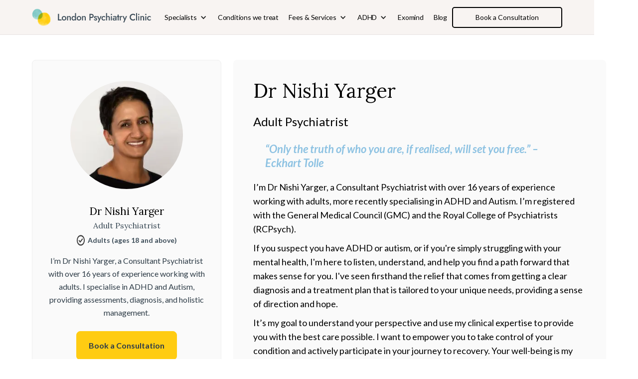

--- FILE ---
content_type: text/html; charset=utf-8
request_url: https://www.londonpsychiatry.clinic/specialists/dr-nishi-yarger
body_size: 22797
content:
<!DOCTYPE html><html class="__variable_470fb5 __variable_ebdfc0 __variable_0328f9" lang="en" data-scroll-behavior="smooth"><head><meta charSet="utf-8"/><meta name="viewport" content="width=device-width, initial-scale=1"/><link rel="preload" href="/_next/static/media/155cae559bbd1a77-s.p.woff2?dpl=dpl_FuBkhjtLnjekPLxk3aVMnNYYGCud" as="font" crossorigin="" type="font/woff2"/><link rel="preload" href="/_next/static/media/25460892714ab800-s.p.woff2?dpl=dpl_FuBkhjtLnjekPLxk3aVMnNYYGCud" as="font" crossorigin="" type="font/woff2"/><link rel="preload" href="/_next/static/media/4d654cfcd6fece09-s.p.woff2?dpl=dpl_FuBkhjtLnjekPLxk3aVMnNYYGCud" as="font" crossorigin="" type="font/woff2"/><link rel="preload" href="/_next/static/media/4de1fea1a954a5b6-s.p.woff2?dpl=dpl_FuBkhjtLnjekPLxk3aVMnNYYGCud" as="font" crossorigin="" type="font/woff2"/><link rel="preload" href="/_next/static/media/55c20a7790588da9-s.p.woff2?dpl=dpl_FuBkhjtLnjekPLxk3aVMnNYYGCud" as="font" crossorigin="" type="font/woff2"/><link rel="preload" href="/_next/static/media/5c0c2bcbaa4149ca-s.p.woff2?dpl=dpl_FuBkhjtLnjekPLxk3aVMnNYYGCud" as="font" crossorigin="" type="font/woff2"/><link rel="preload" href="/_next/static/media/6d664cce900333ee-s.p.woff2?dpl=dpl_FuBkhjtLnjekPLxk3aVMnNYYGCud" as="font" crossorigin="" type="font/woff2"/><link rel="preload" href="/_next/static/media/6ee7df5b3965574d-s.p.woff2?dpl=dpl_FuBkhjtLnjekPLxk3aVMnNYYGCud" as="font" crossorigin="" type="font/woff2"/><link rel="preload" href="/_next/static/media/756f9c755543fe29-s.p.woff2?dpl=dpl_FuBkhjtLnjekPLxk3aVMnNYYGCud" as="font" crossorigin="" type="font/woff2"/><link rel="preload" href="/_next/static/media/7ff6869a1704182a-s.p.woff2?dpl=dpl_FuBkhjtLnjekPLxk3aVMnNYYGCud" as="font" crossorigin="" type="font/woff2"/><link rel="preload" href="/_next/static/media/9364c9a9ce248cb1-s.p.woff2?dpl=dpl_FuBkhjtLnjekPLxk3aVMnNYYGCud" as="font" crossorigin="" type="font/woff2"/><link rel="preload" href="/_next/static/media/9d5d1bafde4b7a4d-s.p.woff2?dpl=dpl_FuBkhjtLnjekPLxk3aVMnNYYGCud" as="font" crossorigin="" type="font/woff2"/><link rel="preload" href="/_next/static/media/b5215411e8ce7768-s.p.woff2?dpl=dpl_FuBkhjtLnjekPLxk3aVMnNYYGCud" as="font" crossorigin="" type="font/woff2"/><link rel="preload" as="image" href="/images/LPC-Desktop-Asphalt.svg"/><link rel="preload" as="image" href="/images/LPC-Mobile-Asphalt.svg"/><link rel="preload" as="image" href="/images/whatsapp-icon-seeklogo-com.svg"/><link rel="stylesheet" href="/_next/static/css/a3178cedd95bf755.css?dpl=dpl_FuBkhjtLnjekPLxk3aVMnNYYGCud" data-precedence="next"/><link rel="stylesheet" href="/_next/static/css/fc9dd23db3c48ebe.css?dpl=dpl_FuBkhjtLnjekPLxk3aVMnNYYGCud" data-precedence="next"/><link rel="stylesheet" href="/_next/static/css/a6fcca4f9a55511c.css?dpl=dpl_FuBkhjtLnjekPLxk3aVMnNYYGCud" data-precedence="next"/><link rel="stylesheet" href="/_next/static/css/875931e6e91753d4.css?dpl=dpl_FuBkhjtLnjekPLxk3aVMnNYYGCud" data-precedence="next"/><link rel="stylesheet" href="/_next/static/css/d61da687db648e05.css?dpl=dpl_FuBkhjtLnjekPLxk3aVMnNYYGCud" data-precedence="next"/><link rel="preload" as="script" fetchPriority="low" href="/_next/static/chunks/webpack-f095e02624e1946d.js?dpl=dpl_FuBkhjtLnjekPLxk3aVMnNYYGCud"/><script src="/_next/static/chunks/2f412f42-d8ea83b6812ade0c.js?dpl=dpl_FuBkhjtLnjekPLxk3aVMnNYYGCud" async=""></script><script src="/_next/static/chunks/8686-01b20f99a1bc6911.js?dpl=dpl_FuBkhjtLnjekPLxk3aVMnNYYGCud" async=""></script><script src="/_next/static/chunks/main-app-3ff9aa467a9b965b.js?dpl=dpl_FuBkhjtLnjekPLxk3aVMnNYYGCud" async=""></script><script src="/_next/static/chunks/2409-973641d032de8d06.js?dpl=dpl_FuBkhjtLnjekPLxk3aVMnNYYGCud" async=""></script><script src="/_next/static/chunks/1558-d75a347ae348a5bb.js?dpl=dpl_FuBkhjtLnjekPLxk3aVMnNYYGCud" async=""></script><script src="/_next/static/chunks/6948-9f6d4dd8c383ad97.js?dpl=dpl_FuBkhjtLnjekPLxk3aVMnNYYGCud" async=""></script><script src="/_next/static/chunks/2661-a3a0525b6854350e.js?dpl=dpl_FuBkhjtLnjekPLxk3aVMnNYYGCud" async=""></script><script src="/_next/static/chunks/app/(frontend)/layout-5bcad16b789ea622.js?dpl=dpl_FuBkhjtLnjekPLxk3aVMnNYYGCud" async=""></script><script src="/_next/static/chunks/app/(frontend)/not-found-ceaab8b53379640f.js?dpl=dpl_FuBkhjtLnjekPLxk3aVMnNYYGCud" async=""></script><script src="/_next/static/chunks/8456-e5d3e84c7380705f.js?dpl=dpl_FuBkhjtLnjekPLxk3aVMnNYYGCud" async=""></script><script src="/_next/static/chunks/6253-ab3a74b9d7e478ae.js?dpl=dpl_FuBkhjtLnjekPLxk3aVMnNYYGCud" async=""></script><script src="/_next/static/chunks/app/(frontend)/specialists/%5Bslug%5D/page-e38f8d303dd0dba2.js?dpl=dpl_FuBkhjtLnjekPLxk3aVMnNYYGCud" async=""></script><meta name="next-size-adjust" content=""/><title>Dr Nishi Yarger | Private Adult Psychiatrist | ADHD &amp; Autism | London Psychiatry Clinic</title><meta name="description" content="Dr Nishi Yarger, Consultant Psychiatrist, specialises in ADHD &amp; Autism assessments, diagnosis, and holistic care. Book an appointment for expert support today."/><link rel="canonical" href="https://www.londonpsychiatry.clinic/specialists/dr-nishi-yarger"/><meta property="og:title" content="Dr Nishi Yarger | Private Adult Psychiatrist | ADHD &amp; Autism | London Psychiatry Clinic"/><meta property="og:description" content="Dr Nishi Yarger, Consultant Psychiatrist, specialises in ADHD &amp; Autism assessments, diagnosis, and holistic care. Book an appointment for expert support today."/><meta property="og:type" content="website"/><meta name="twitter:card" content="summary_large_image"/><meta name="twitter:title" content="Dr Nishi Yarger | Private Adult Psychiatrist | ADHD &amp; Autism | London Psychiatry Clinic"/><meta name="twitter:description" content="Dr Nishi Yarger, Consultant Psychiatrist, specialises in ADHD &amp; Autism assessments, diagnosis, and holistic care. Book an appointment for expert support today."/><link rel="icon" href="/icon-4usi79.png?4c85078fda455c73" type="image/png" sizes="256x256"/><link rel="apple-touch-icon" href="/apple-icon-4usi79.png?4c85078fda455c73" type="image/png" sizes="256x256"/><script>(self.__next_s=self.__next_s||[]).push([0,{"children":"\n  (function () {\n    function getImplicitPreference() {\n      var mediaQuery = '(prefers-color-scheme: dark)'\n      var mql = window.matchMedia(mediaQuery)\n      var hasImplicitPreference = typeof mql.matches === 'boolean'\n\n      if (hasImplicitPreference) {\n        return mql.matches ? 'dark' : 'light'\n      }\n\n      return null\n    }\n\n    function themeIsValid(theme) {\n      return theme === 'light' || theme === 'dark'\n    }\n\n    var themeToSet = 'light'\n    var preference = window.localStorage.getItem('payload-theme')\n\n    if (themeIsValid(preference)) {\n      themeToSet = preference\n    } else {\n      var implicitPreference = getImplicitPreference()\n\n      if (implicitPreference) {\n        themeToSet = implicitPreference\n      }\n    }\n\n    document.documentElement.setAttribute('data-theme', themeToSet)\n  })();\n  ","id":"theme-script"}])</script><script type="application/ld+json">{"@context":"https://schema.org","@type":"MedicalBusiness :: Psychiatric","name":"London Psychiatry Clinic","legalName":"The London Psychiatry Clinic Ltd","url":"https://londonpsychiatry.clinic/","image":[],"logo":"","address":{"@type":"PostalAddress","streetAddress":"55 Harley Street ","addressLocality":"London","postalCode":"W1G 8QR","addressCountry":"GB"},"telephone":"+442034888555","openingHoursSpecification":[{"@type":"OpeningHoursSpecification","dayOfWeek":["Monday","Tuesday","Wednesday","Thursday","Friday"],"opens":"08:00","closes":"22:00"}],"sameAs":["https://www.linkedin.com/company/london-psychiatry-clinic/","https://www.instagram.com/londonpsychiatryclinic/","https://www.facebook.com/LondonPsychiatryClinic/","https://www.youtube.com/channel/UCNz5kOu6_FxYvu8OSBNzNUg","https://twitter.com/LDN_Psychiatry","https://vimeo.com/user164089095","https://www.topdoctors.co.uk/centre/london-psychiatry-clinic","https://www.doctify.com/uk/practice/london-psychiatry-clinic","https://healthhubble.com/listing/london-psychiatry-clinic.html","https://anchor.fm/londonpsychiatryclinic"]}</script><script src="/_next/static/chunks/polyfills-42372ed130431b0a.js?dpl=dpl_FuBkhjtLnjekPLxk3aVMnNYYGCud" noModule=""></script></head><body><div hidden=""><!--$--><!--/$--></div><header class="navbar-3"><div class="wrapper-3"><nav class="nav-flex-2"><a class="nav-logo w-nav-brand" href="/"><img alt="London Psychiatry Clinic" width="200" height="60" decoding="async" data-nimg="1" class="logo-image" style="color:transparent" src="/images/LPC-Desktop-Asphalt.svg"/><img alt="London Psychiatry Clinic" width="150" height="45" decoding="async" data-nimg="1" class="logo-image mobile" style="color:transparent" src="/images/LPC-Mobile-Asphalt.svg"/></a><div class="mobile-menu-icon-2 "><div class="g-man">Menu<br/>Close</div><div class="contact-icon "><span></span><span></span><span></span></div></div><div class="nav-menu-links-2 "><div data-hover="true" data-delay="0" class="nav-drop w-dropdown"><div class="nav-toggle w-dropdown-toggle"><div><a class="nav-link-text-2" href="/specialists">Specialists</a></div><div class="drop-icon w-icon-dropdown-toggle"></div></div><nav class="nav-dropdown-2 w-dropdown-list "><a class="dropdown-link-2 w-dropdown-link" href="/specialist-type/psychiatrists">Psychiatrists</a><a class="dropdown-link-2 w-dropdown-link" href="/specialist-type/therapists">Therapists and Psychologists</a><a class="dropdown-link-2 w-dropdown-link" href="/specialist-type/other-specialists">Other Specialists</a><a class="dropdown-link-2 w-dropdown-link" href="/specialist-type/all-specialists">All Specialists</a></nav></div><div class="nav-drop"><div class="nav-toggle no-icon"><a class="nav-link-text-2" href="/conditions">Conditions we treat</a></div></div><div data-hover="true" data-delay="0" class="nav-drop w-dropdown"><div class="nav-toggle w-dropdown-toggle"><div><a class="nav-link-text-2" href="/services">Fees &amp; Services</a></div><div class="drop-icon w-icon-dropdown-toggle"></div></div><nav class="nav-dropdown-2 w-dropdown-list "><a class="dropdown-link-2 w-dropdown-link" href="/fees-and-booking">Our Fees</a><a class="dropdown-link-2 w-dropdown-link" href="/our-approach">Our Approach</a><a class="dropdown-link-2 w-dropdown-link" href="/services">Our Services</a><a class="dropdown-link-2 w-dropdown-link" href="/services/online-therapy">Online Therapy</a><a class="dropdown-link-2 w-dropdown-link" href="/services/case-management-concierge-services">Case Management</a><a class="dropdown-link-2 w-dropdown-link" href="/media-queries">Media Queries</a><a class="dropdown-link-2 w-dropdown-link" href="/ketomind">KetoMind</a><a class="dropdown-link-2 w-dropdown-link" href="/patient-terms">Patient T&amp;Cs</a></nav></div><div data-hover="true" data-delay="0" class="nav-drop w-dropdown"><div class="nav-toggle w-dropdown-toggle"><div><a class="nav-link-text-2" href="/adhd-assessments-treatment">ADHD</a></div><div class="drop-icon w-icon-dropdown-toggle"></div></div><nav class="nav-dropdown-2 w-dropdown-list "><a class="dropdown-link-2 w-dropdown-link" href="/adhd-assessments-treatment">ADHD Specialists</a><div class="drowpdown-separater"><div class="separator-text"><div>Adults</div></div><a class="dropdown-link-2 w-dropdown-link" href="/services/attention-deficit-hyperactivity-disorder-adhd-assessment-in-adults">ADHD Assessments</a><a class="dropdown-link-2 w-dropdown-link" href="/conditions/adhd-add-attention-deficit-hyperactivity-disorder">Symptoms &amp; Treatment</a><a class="dropdown-link-2 w-dropdown-link" href="/adhd-test-for-adults">Free ADHD Test</a></div><div class="drowpdown-separater"><div class="separator-text">Children</div><a class="dropdown-link-2 w-dropdown-link" href="/services/adhd-assessment-in-children-adolescents">ADHD Assessments</a><a class="dropdown-link-2 w-dropdown-link" href="/conditions/adhd-in-children-adolescents">Symptoms &amp; Treatment</a></div></nav></div><div class="nav-drop"></div><div class="nav-drop"><div class="nav-toggle no-icon"><a class="nav-link-text-2" href="/exomind">Exomind</a></div><div class="nav-toggle no-icon"><a class="nav-link-text-2" href="/blog">Blog</a></div></div><div class="device-menu-contact-2"><h3 class="menu-heading">Get in touch</h3><a class="nav-button-2 w-button" href="/contact">Book a consultation</a><a class="nav-contact-2 w-inline-block" href="tel:+447425919570"><div class="consultant-icon w-embed"><svg id="Layer_1" data-name="Layer 1" xmlns="http://www.w3.org/2000/svg" viewBox="0 0 35.87 35.62"><defs><style>.cls-1{fill:currentColor;}</style></defs><path class="cls-1" d="M2119,1618.38a1.27,1.27,0,0,0-.34-.27,3.11,3.11,0,0,0-.41-.2c-.2-.07-.37-.13-.5-.19a1.16,1.16,0,0,1-.32-.2.36.36,0,0,1-.11-.25.28.28,0,0,1,.11-.23.51.51,0,0,1,.33-.1.6.6,0,0,1,.3.07.78.78,0,0,1,.26.17,1.33,1.33,0,0,1,.21.26l.77-.43a1.62,1.62,0,0,0-.31-.43,1.75,1.75,0,0,0-.51-.34,1.82,1.82,0,0,0-.73-.13,1.71,1.71,0,0,0-.74.14,1.13,1.13,0,0,0-.53.41,1,1,0,0,0-.19.64,1.1,1.1,0,0,0,.11.53,1.16,1.16,0,0,0,.29.37,1.6,1.6,0,0,0,.37.25,2.07,2.07,0,0,0,.34.15l.49.2a.66.66,0,0,1,.27.19.41.41,0,0,1,.09.26.36.36,0,0,1-.15.3.58.58,0,0,1-.36.12.9.9,0,0,1-.4-.09,1.1,1.1,0,0,1-.35-.26,1.6,1.6,0,0,1-.28-.4h0l-.71.51a2,2,0,0,0,2.34,1,1.59,1.59,0,0,0,.5-.26,1.19,1.19,0,0,0,.35-.42,1.27,1.27,0,0,0,0-1A1,1,0,0,0,2119,1618.38Z" transform="translate(-2105.54 -1601.1)"></path><polygon class="cls-1" points="16.63 17.46 14.84 14.9 14.16 19.31 15.23 19.31 15.48 17.16 16.63 18.92 17.78 17.17 17.78 17.16 18.03 19.3 19.1 19.3 18.42 14.89 16.63 17.46"></polygon><path class="cls-1" d="M2128.05,1618.38a1.44,1.44,0,0,0-.34-.27,2.22,2.22,0,0,0-.41-.2c-.2-.07-.37-.13-.5-.19a1.16,1.16,0,0,1-.32-.2.36.36,0,0,1-.11-.25.26.26,0,0,1,.11-.23.48.48,0,0,1,.33-.1.66.66,0,0,1,.3.07,1.06,1.06,0,0,1,.26.17,1,1,0,0,1,.2.26l.78-.43a1.88,1.88,0,0,0-.31-.43,1.66,1.66,0,0,0-1.25-.48,1.74,1.74,0,0,0-.74.14,1.18,1.18,0,0,0-.53.41,1.1,1.1,0,0,0-.2.64,1.24,1.24,0,0,0,.12.53,1.16,1.16,0,0,0,.29.37,1.6,1.6,0,0,0,.37.25,2.07,2.07,0,0,0,.34.15c.2.08.37.14.49.2a.74.74,0,0,1,.27.19.41.41,0,0,1,.09.26.36.36,0,0,1-.15.3.52.52,0,0,1-.36.11.9.9,0,0,1-.4-.09,1.24,1.24,0,0,1-.35-.25,2.07,2.07,0,0,1-.28-.4v0l-.71.51a1.94,1.94,0,0,0,.4.55,2,2,0,0,0,1.94.46,1.59,1.59,0,0,0,.5-.26,1.17,1.17,0,0,0,.34-.42,1.32,1.32,0,0,0,.05-1A1.11,1.11,0,0,0,2128.05,1618.38Z" transform="translate(-2105.54 -1601.1)"></path><path class="cls-1" d="M2135.16,1605.27c-4.79-3.81-11.41-5.09-18.17-3.52-11.86,2.75-11.65,8.49-11.36,16.42,0,1.32.09,2.68.09,4.12,0,9.71,5.49,14.43,16.77,14.43a18.94,18.94,0,0,0,18.92-18.92A16,16,0,0,0,2135.16,1605.27Zm-6.7,19.08a8.78,8.78,0,0,1-6,2.33,8.66,8.66,0,0,1-2.38-.34l-2.75,1.61v-3c-2.25-1.27-3.3-3.24-3.3-6.19a7.72,7.72,0,0,1,2.42-5.62,8.52,8.52,0,0,1,5.94-2.33c4.71,0,8.54,3.57,8.54,8A7.71,7.71,0,0,1,2128.46,1624.35Z" transform="translate(-2105.54 -1601.1)"></path></svg></div></a><a target="_blank" class="nav-contact-2 w-inline-block" href="https://wa.me/447425919570"><div class="w-embed"><svg id="Layer_1" data-name="Layer 1" xmlns="http://www.w3.org/2000/svg" viewBox="0 0 34.43 36.38"><defs><style>.cls-1{fill:currentColor;}</style></defs><path class="cls-1" d="M2115.19,1607.67a20.1,20.1,0,0,0-4.41.54c-14.24,3.31-16.06,13.45-16.06,21.91,0,9.37,5.29,13.93,16.18,13.93a18.27,18.27,0,0,0,18.25-18.25C2129.15,1617.44,2125.49,1607.67,2115.19,1607.67Zm3,23a7.52,7.52,0,0,1-10.41,2.14l-2.89.92.94-2.79a7.41,7.41,0,0,1-1.43-4.42,7.51,7.51,0,1,1,13.79,4.15Z" transform="translate(-2094.72 -1607.67)"></path><path class="cls-1" d="M2116.44,1628.59a15.7,15.7,0,0,0-1.92-1,.43.43,0,0,0-.54.16,8.87,8.87,0,0,1-.59.78.45.45,0,0,1-.53.08,5.33,5.33,0,0,1-1.76-1.08,6.85,6.85,0,0,1-1.22-1.52c-.13-.22,0-.35.09-.47.32-.39.75-.66.54-1.11-.06-.11-.5-1.19-.68-1.63s-.26-.38-.73-.38c-1,0-1.54,1.13-1.54,2.1,0,1.91,2.7,4.77,4.64,5.58,1.73.71,2.24.64,2.64.56a2.09,2.09,0,0,0,1.47-1.06h0A1.86,1.86,0,0,0,2116.44,1628.59Z" transform="translate(-2094.72 -1607.67)"></path></svg></div></a><a class="nav-contact-2 w-inline-block" href="tel:02034888555"><div class="w-embed"><svg id="Layer_1" data-name="Layer 1" xmlns="http://www.w3.org/2000/svg" viewBox="0 0 36.14 37.72"><defs><style>.cls-1{fill:currentColor;}</style></defs><path class="cls-1" d="M2161,1607.67a23.11,23.11,0,0,0-5.1.6c-12.49,2.91-12.36,10.36-12.2,19,0,1,0,2.06,0,3.13,0,6.92,5.62,15,21.46,15,9.29,0,14.62-7.11,14.62-19.52A18.54,18.54,0,0,0,2161,1607.67Zm8.75,24.27c-.53,1.62-2.63,2.44-4.13,2.3a13.11,13.11,0,0,1-6-2.47,19.69,19.69,0,0,1-6.18-7.37,6.19,6.19,0,0,1,.26-6.42,2.44,2.44,0,0,1,2-1.1c1.19-.05,1.36.63,1.77,1.69.3.79.71,1.6.94,2.43.42,1.53-1.06,1.6-1.25,2.85-.12.79.84,1.85,1.27,2.41a11.79,11.79,0,0,0,3,2.79c.66.41,1.73,1.16,2.48.75,1.17-.64,1.06-2.6,2.68-1.93a24.85,24.85,0,0,1,2.46,1.27C2170.29,1629.8,2170.23,1630.5,2169.75,1631.94Z" transform="translate(-2143.66 -1607.67)"></path></svg></div></a><a class="nav-contact-2 w-inline-block" href="mailto:enquiries@londonpsychiatry.clinic"><div class="w-embed"><svg id="Layer_1" data-name="Layer 1" xmlns="http://www.w3.org/2000/svg" viewBox="0 0 35.83 36.01"><defs><style>.cls-1{fill:currentColor;}</style></defs><path class="cls-1" d="M2221.08,1612.1a20.77,20.77,0,0,0-17.76-3.84c-11.59,2.69-11.26,9.45-10.88,17.29.07,1.52.15,3.08.15,4.69,0,8.93,6.38,13.45,19,13.45,10.07,0,16.58-7,16.58-17.91A17.9,17.9,0,0,0,2221.08,1612.1Zm-3.91,19h-13.89v-7.88l6.94,6.13,7-6.13Zm0-9.73-6.94,6.13-6.95-6.13v-.68h13.89Z" transform="translate(-2192.31 -1607.68)"></path></svg></div></a><div class="clip-circle-2 foot w-embed"><svg id="Layer_1" data-name="Layer 1" xmlns="http://www.w3.org/2000/svg" viewBox="0 0 1919.3 153.28"><defs><style>.cls-1{fill:currentColor;}</style></defs><path class="cls-1" d="M2100.32-1107.18v-153.29H181V-1180C462.46-1287.45,1588.06-1278.74,2100.32-1107.18Z" transform="translate(-181.01 1260.47)"></path></svg></div></div></div><div class="nav-button-wrapper-2"><a class="button-4 w-button" href="/contact">Book a Consultation</a></div></nav></div></header><main class="section"><div class="wrapper"><div class="page-breadcrumb push-down"><a class="breadcrumb-text" href="/specialists">Our Specialists</a><div class="breadcrumb-spacer">&gt;</div><a class="breadcrumb-text" href="/specialist-type/psychiatrists">Psychiatrists</a><div class="breadcrumb-spacer">&gt;</div><a href="#" class="breadcrumb-text">Dr Nishi Yarger</a></div><div class="w-layout-grid specialist-page-grid"><div id="w-node-_0c5b7620-dc99-97bd-e286-4bb8d16e5077-2d4cb551"><div class="specialist-profile w-dyn-list"><div role="list" class="specialist-profile-list w-dyn-items"><div role="listitem" class="specialist-item w-dyn-item"><div class="specialist-card page"><img alt="Dr Nishi Yarger" loading="lazy" width="200" height="200" decoding="async" data-nimg="1" class="specialist-headshot" style="color:transparent;width:75%;height:auto;margin:0 auto" srcSet="/_next/image?url=%2Fapi%2Fmedia%2Ffile%2FNishi-Yarger.webp&amp;w=256&amp;q=75 1x, /_next/image?url=%2Fapi%2Fmedia%2Ffile%2FNishi-Yarger.webp&amp;w=640&amp;q=75 2x" src="/_next/image?url=%2Fapi%2Fmedia%2Ffile%2FNishi-Yarger.webp&amp;w=640&amp;q=75"/><div class="specialist"><h1 class="specialist-heading">Dr Nishi Yarger</h1><h2 class="specialist-patient">Adult Psychiatrist</h2></div><div class="div-block-9"><img alt="" loading="lazy" width="24" height="24" decoding="async" data-nimg="1" class="image-3" style="color:transparent" src="/images/check-circle-FILL0-wght700-GRAD0-opsz48.svg"/><p class="text-block-7">Adults (ages 18 and above)</p></div><p class="specialist-description">I’m Dr Nishi Yarger, a Consultant Psychiatrist with over 16 years of experience working with adults. I specialise in ADHD and Autism, providing assessments, diagnosis, and holistic management.</p><a href="#Enquiry" class="button button-margin w-button">Book a Consultation</a><div class="w-embed"><style>.specialist-headshot {
                            clip-path: ellipse(48% 46% at 50% 50%);
                          }</style></div></div></div></div></div></div><div id="w-node-_89a221c6-802b-bb03-11e7-fc7a86eeab8e-2d4cb551" class="sidebar"><div class="specialist-sidebar"><h3>Contents</h3><div id="toc" class="toc"><div class="tocitem toc-h3 hide">This is some text inside of a div block.</div></div><div><h3 class="sidebar-heading">Conditions I treat</h3><p>If you don’t fit into any of these categories, but you feel you need help, please get in touch, and we can explore what may be the best option for you.</p><div class="specialist-conditions w-dyn-list"><div role="list" class="conditions-list w-dyn-items"><div role="listitem" class="w-dyn-item"><div class="similar-condition-copy"><div class="w-embed"><style type="text/css">.conditions-text {
                                    pointer-events: none;
                                  }</style></div><div class="conditions-text">ADHD in Adults</div><a class="similar-condition conditions w-inline-block" href="/conditions/adhd-add-attention-deficit-hyperactivity-disorder"></a></div></div><div role="listitem" class="w-dyn-item"><div class="similar-condition-copy"><div class="w-embed"><style type="text/css">.conditions-text {
                                    pointer-events: none;
                                  }</style></div><div class="conditions-text">Autism Spectrum Conditions</div><a class="similar-condition conditions w-inline-block" href="/conditions/autism-spectrum-disorder-asd"></a></div></div></div></div></div><div class="ages-i-treat"><h3>Ages I treat</h3><div class="div-block-7"><div class="checkmark">✓</div><div>Adults (18 and above)</div></div></div><div><h3 class="sidebar-heading">Languages</h3><div>I can offer consultations in:</div><div class="languages w-dyn-list"><div role="list" class="languages-list w-dyn-items"><div role="listitem" class="w-dyn-item"><a class="languages-spoken w-inline-block" href="/languages/english">English</a></div><div role="listitem" class="w-dyn-item"><a class="languages-spoken w-inline-block" href="/languages/hindi">Hindi</a></div></div></div></div><div><h3 class="sidebar-heading">Age range</h3><div class="div-block-9"><img alt="" loading="lazy" width="24" height="24" decoding="async" data-nimg="1" class="image-3" style="color:transparent" src="/images/check-circle-FILL0-wght700-GRAD0-opsz48.svg"/><div class="text-block-7">Adults (ages 18 and above)</div></div></div><div><h3>My Services</h3><div class="w-dyn-list"><div role="list" class="services-list w-dyn-items"><div role="listitem" class="w-dyn-item"><a class="service-link w-inline-block" href="/services/attention-deficit-hyperactivity-disorder-adhd-assessment-in-adults"><div class="checkmark">✓</div><div>Private ADHD Assessment for Adults</div></a></div><div role="listitem" class="w-dyn-item"><a class="service-link w-inline-block" href="/services/second-opinions"><div class="checkmark">✓</div><div>Second Opinions</div></a></div></div></div></div><div><h3>Fees</h3><div class="payload-richtext max-w-none w-richtext"><p>ADHD assessment and report: £1,200 (3 hours*)</p><p>Autism Assessment and report: £1,500 (3 hours*)</p><p>Follow-up consultations: £290 (30 minutes)</p><p>Follow-up consultations: £580 (1 hour)</p><p>*ADHD and Autism Assessments can be split into two appointments.</p></div></div><div class="w-clearfix"><h3>Private Medical Insurance</h3><div class="text-block">I am recognised by: </div><div class="insurers-list w-dyn-list"><div role="list" class="collection-list w-clearfix w-dyn-items"><div role="listitem" class="insurer-text w-dyn-item"><div class="w-embed">Bupa Global (International),&nbsp;</div></div><div role="listitem" class="insurer-text w-dyn-item"><div class="w-embed">WPA</div></div></div></div><div>If you are affiliated with a different insurance provider please contact me and I will let you know if I am able to register with that provider.</div><div class="insurers-wrapper w-dyn-list"><div role="list" class="insurance-grid w-dyn-items"><div role="listitem" class="w-dyn-item"><div class="insurer-link w-inline-block" style="min-height:80px;display:flex;align-items:center;justify-content:center"><img alt="WPA" loading="lazy" width="200" height="100" decoding="async" data-nimg="1" class="insurer-logo" style="color:transparent;width:100%;height:auto;object-fit:contain" srcSet="/_next/image?url=%2Fapi%2Fmedia%2Ffile%2FImage-7.jpg&amp;w=256&amp;q=75 1x, /_next/image?url=%2Fapi%2Fmedia%2Ffile%2FImage-7.jpg&amp;w=640&amp;q=75 2x" src="/_next/image?url=%2Fapi%2Fmedia%2Ffile%2FImage-7.jpg&amp;w=640&amp;q=75"/></div></div></div></div></div></div></div><div class="introduction-div"><h2>Dr Nishi Yarger</h2><h3>Adult Psychiatrist</h3><div class="payload-richtext max-w-none specialist-introduction w-richtext"><blockquote><em><strong>“Only the truth of who you are, if realised, will set you free.” –  Eckhart Tolle</strong></em></blockquote><p>I’m Dr Nishi Yarger, a Consultant Psychiatrist with over 16 years of experience working with adults, more recently specialising in ADHD and Autism. I’m registered with the General Medical Council (GMC) and the Royal College of Psychiatrists (RCPsych). </p><p>If you suspect you have ADHD or autism, or if you&#x27;re simply struggling with your mental health, I&#x27;m here to listen, understand, and help you find a path forward that makes sense for you. I&#x27;ve seen firsthand the relief that comes from getting a clear diagnosis and a treatment plan that is tailored to your unique needs, providing a sense of direction and hope.</p><p>It’s my goal to understand your perspective and use my clinical expertise to provide you with the best care possible. I want to empower you to take control of your condition and actively participate in your journey to recovery. Your well-being is my priority, and I’m here to support you.  </p></div></div><div id="w-node-_89a221c6-802b-bb03-11e7-fc7a86eeaba4-2d4cb551" class="specialist-body"><div class="payload-richtext max-w-none page-content w-richtext"><h2><strong>Areas of expertise</strong></h2><h3>ADHD</h3><p>I have been working as a Consultant General Adult Psychiatrist for over 16 years, and more recently specialised in diagnosing and treating <a href="https://www.londonpsychiatry.clinic/conditions/adhd-add-attention-deficit-hyperactivity-disorder">attention-deficit hyperactivity disorder (ADHD)</a>. Since 2020, I have worked as the Lead Clinician for an NHS Adult ADHD Service. When treating ADHD, I use a range of personalised approaches, including self-help strategies, psychological education, and medication. </p><p>Do you think you have ADHD? Maybe you have noticed problems with your concentration, or emotional regulation throughout your life. Perhaps there are things that got in the way with school or work, with friends, or with your relationships. You may have even thought to yourself, why can’t I easily get on with everyday life like other people do? If you have ADHD, these feelings are completely normal. Managing emotions can feel like an overwhelmingly difficult task. </p><p>You may be certain at this point that you have ADHD and you want to explore this further with someone who is able to say ‘yes’ this is definitely ADHD, or no, this is something else. Some people may have had multiple diagnoses in the past but their diagnosis doesn’t really fit or make sense. It may be that exploring neurodiversity could help. Autism, ADHD or a combination of both could be the outcome. Sometimes symptoms of autism and ADHD can overlap. </p><p>If during the ADHD assessment you are also wondering about autism, or if I pick up things along the way that have made me think that maybe you are also on the autism spectrum we will discuss this. Together we will approach and treat the ADHD first and see how you are before reviewing in a few months to see if an autism assessment would make sense for you. </p><h3>Autism</h3><p>I have a special interest in the assessment of Autism Spectrum Condition (ASC) in adults. I worked with the Mental Health Crisis team within the NHS for 13 years and I saw many adults with undiagnosed autism presenting to the clinic. By specialising in both ADHD and autism, I can identify and differentiate the two conditions through my assessments. </p><p>If you’re an adult with undiagnosed autism, screening tools may not pick up on your autistic symptoms because you have done well to hide any difficulties or struggles you may have been dealing with since you were a child.</p><p>Perhaps you think you have relationship difficulties, but really the difficulty that you face is that you can’t quite understand things in the way that is expected of you. This can then cause problems in your relationships with others. Or maybe you have family members with autism and you want to explore neurodiversity further. The only way to determine for certain if you have autism is through a full and detailed assessment. <br/></p><h4>Autism Diagnosis Follow-Up Care </h4><p>Receiving an autism diagnosis can bring mixed emotions, including relief for finally understanding the reasons behind your long-standing feelings and a sense of overwhelm as to what comes next. Are you struggling with your new diagnosis and unsure how the pieces of your life fit together? Or maybe you have a treatment plan but you just can’t make it work. I&#x27;m here to help you navigate your path forward.</p><p>My role is to listen to your concerns, provide you with education about autism, and answer any questions you have. Together, we&#x27;ll focus on the aspects that matter most to you, empowering you to move forward in a positive and meaningful way.</p><h2><strong>My approach to treatment</strong></h2><p>I understand that seeking an assessment for ADHD or autism is a huge step and it may feel like an overwhelming task. It may have taken you years of struggle and feeling different to get to the point where you ask for help. I am here to give you the opportunity to explore all of your thoughts and experiences with someone who understands how you may be feeling. We will take our time to explore each area together so that you feel supported every step along the way. This in itself may be therapeutic for you. </p><p>Many people don’t realise that both ADHD and autism assessments are very specific. For example, in order to give a diagnosis of ADHD, it has to be clear that there are no other mental health conditions present that could better explain the symptoms you are dealing with. Many people are unaware of how detailed the assessment is and understanding your full history is an extremely important part of the process. </p><p>During the first assessment, I will review all of your symptoms, and then take a full psychiatric and medical history from you. During this time, I will get to know you and be able to better understand your past experiences and your current needs. This can take a few hours but overall it is important to cover all of the bases so that together we can create a personalised treatment plan that will support you and that you are happy to follow. </p><h3>Personalised treatment plans</h3><p>Following the assessment, I will have a good understanding of what you need based on the assessment outcome. We will have a conversation about your diagnosis, and together, we will formulate the most suitable personalised treatment plan that aligns with your goals. We will also consider your responsibilities, lifestyle, and commitments to make sure that your treatment plan is as tailored to you as much as possible.</p><p>For some people, perhaps there is no diagnosis of ADHD or autism. If this is the case, as a psychiatrist, I will still provide you with a clear understanding of your situation. We can then concentrate on your unique traits or challenges and create a customised treatment plan. I will answer any questions you have about your diagnosis to make sure you fully understand your symptoms. Alongside my support, I may also suggest collaborating with other specialists within the London Psychiatry Clinic who can assist in managing your condition such as a therapist, psychologist, or dietitian.</p><p>Throughout the process of developing your treatment plan, I will also guide you in considering lifestyle interventions that can benefit your recovery. If you have an ADHD diagnosis, I might recommend incorporating exercise or yoga into your daily routine, while for autism I might suggest a structured daily schedule that would be beneficial for your well-being. Together we will agree on the best plan to support you.</p><h3>Medication</h3><p>I believe that there is a role for medication in the treatment of ADHD. I will always discuss medication with you if I think it could be helpful. I will make sure you understand what medications are available to you, their benefits and potential side effects, as well as the recommended dosage and prescribed duration. I will answer any questions you have on the medications making sure that you are fully informed before you make your decision. </p><p>There is no medication for autism, but medication can be useful in the treatment of other disorders that commonly occur with autism. Again if I feel it would be beneficial for you, I will discuss these medications with you so that you can choose to use them if you feel it is necessary. For all recommendations, I make sure to follow the National Institute for Health and Care Excellence (NICE) guidelines. If and when it is safe to do so, my goal is to reduce medications where possible. </p><h2><strong>Education &amp; Training</strong></h2><p>Currently, I’m a Consultant Psychiatrist at the London Psychiatry Clinic and Lead Clinician at Central and North West London Adult ADHD Service. I’m registered with the General Medical Council (GMC) and the Royal College of Psychiatrists (RCPsych). I completed my medical degree at University College London and my specialist psychiatric training through the St Mary’s scheme in London. </p><p>Alongside my clinical work, I have always enjoyed teaching; medical students, junior doctors and the multidisciplinary team. This is an important part of my work. I currently provide training on ADHD within the NHS Trust. I am a Lecturer for  Imperial College’s Medical School ‘Introduction to Psychiatry Programme’ for which I have created lectures using popular films to teach students about the mental state. I am also an Ethics tutor to medical students. I enjoy this work as it inspires me to continue making a positive impact in people’s lives.</p><h2><strong>Personal interests</strong></h2><p>I enjoy hiking and reading. I also spend time watching films, particularly those that have a mental health underpinning, and in my spare time, I make sure to stay up to date on topical medical issues. </p></div></div></div></div></main><section class="section overflow-hidden"><div class="wrapper"><h2 class="centre-text">Patient Stories</h2><div class="cmsslider-container"><style>
          /* Override Swiper's default overflow:hidden to show partial next card */
          .cmsslider.swiper {
            overflow: visible;
          }
          .cmsslider .swiper-wrapper {
            overflow: visible;
          }
          /* Desktop: slides are 50% width (2 visible) */
          .cmsslider .swiper-slide {
            width: 50% !important;
          }
          /* At tablet breakpoint (≤991px), slides are 100% */
          @media screen and (max-width: 991px) {
            .cmsslider .swiper-slide {
              width: 100% !important;
            }
          }
          /* Scale and fade applied to inner card, matching Webflow's approach */
          .cmsslider .swiper-slide .testimonial-card {
            transform: scale3d(0.9, 0.9, 1);
            opacity: 0.4;
            transition: transform 1000ms ease, opacity 1000ms ease;
          }
          /* Desktop: Active slide and next slide get full scale/opacity (2 visible) */
          .cmsslider .swiper-slide-active .testimonial-card,
          .cmsslider .swiper-slide-next .testimonial-card {
            transform: scale3d(1, 1, 1);
            opacity: 1;
          }
          /* Tablet: Only active slide gets full scale/opacity (1 visible) */
          @media screen and (max-width: 991px) {
            .cmsslider .swiper-slide-next .testimonial-card {
              transform: scale3d(0.9, 0.9, 1);
              opacity: 0.4;
            }
          }
        </style><div class="swiper cmsslider w-slider"><div class="swiper-wrapper"><div class="swiper-slide testimonial-slide w-slide" role="group" aria-label="1 of 5"><div class="w-dyn-item"><div class="testimonial-card"><div class="testimonial-icon w-embed"><svg id="Layer_1" data-name="Layer 1" xmlns="http://www.w3.org/2000/svg" viewBox="0 0 860.01 496.17"><defs><style>.cls-1{isolation:isolate;}.cls-2{fill:currentColor;}</style></defs><g id="_" data-name=" " class="cls-1"><g class="cls-1"><path class="cls-2" d="M1097.61,756,1298,259.82h210.14L1403.08,756Zm449.46,0,200.41-496.16h210.14L1852.55,756Z" transform="translate(-1097.61 -259.82)"></path></g></g></svg></div><div class="testimonial-text">She listens and has her own way of encouraging patient to open up without fear of being judged.</div><div class="w-dyn-bind-empty"></div></div></div></div><div class="swiper-slide testimonial-slide w-slide" role="group" aria-label="2 of 5"><div class="w-dyn-item"><div class="testimonial-card"><div class="testimonial-icon w-embed"><svg id="Layer_1" data-name="Layer 1" xmlns="http://www.w3.org/2000/svg" viewBox="0 0 860.01 496.17"><defs><style>.cls-1{isolation:isolate;}.cls-2{fill:currentColor;}</style></defs><g id="_" data-name=" " class="cls-1"><g class="cls-1"><path class="cls-2" d="M1097.61,756,1298,259.82h210.14L1403.08,756Zm449.46,0,200.41-496.16h210.14L1852.55,756Z" transform="translate(-1097.61 -259.82)"></path></g></g></svg></div><div class="testimonial-text">Dr Yarger completely changed my life and how I view myself. I cannot recommend her enough and will be forever grateful.</div><div class="w-dyn-bind-empty"></div></div></div></div><div class="swiper-slide testimonial-slide w-slide" role="group" aria-label="3 of 5"><div class="w-dyn-item"><div class="testimonial-card"><div class="testimonial-icon w-embed"><svg id="Layer_1" data-name="Layer 1" xmlns="http://www.w3.org/2000/svg" viewBox="0 0 860.01 496.17"><defs><style>.cls-1{isolation:isolate;}.cls-2{fill:currentColor;}</style></defs><g id="_" data-name=" " class="cls-1"><g class="cls-1"><path class="cls-2" d="M1097.61,756,1298,259.82h210.14L1403.08,756Zm449.46,0,200.41-496.16h210.14L1852.55,756Z" transform="translate(-1097.61 -259.82)"></path></g></g></svg></div><div class="testimonial-text">Dr Yarger, is superb, supportive helpful and very genuine. She engages me in the process and identified when it was all too much.</div><div class="w-dyn-bind-empty"></div></div></div></div><div class="swiper-slide testimonial-slide w-slide" role="group" aria-label="4 of 5"><div class="w-dyn-item"><div class="testimonial-card"><div class="testimonial-icon w-embed"><svg id="Layer_1" data-name="Layer 1" xmlns="http://www.w3.org/2000/svg" viewBox="0 0 860.01 496.17"><defs><style>.cls-1{isolation:isolate;}.cls-2{fill:currentColor;}</style></defs><g id="_" data-name=" " class="cls-1"><g class="cls-1"><path class="cls-2" d="M1097.61,756,1298,259.82h210.14L1403.08,756Zm449.46,0,200.41-496.16h210.14L1852.55,756Z" transform="translate(-1097.61 -259.82)"></path></g></g></svg></div><div class="testimonial-text">Dr Yarger was very thorough (and tactful) in her questioning, to make sure that I get the right diagnosis and treatment.</div><div class="w-dyn-bind-empty"></div></div></div></div><div class="swiper-slide testimonial-slide w-slide" role="group" aria-label="5 of 5"><div class="w-dyn-item"><div class="testimonial-card"><div class="testimonial-icon w-embed"><svg id="Layer_1" data-name="Layer 1" xmlns="http://www.w3.org/2000/svg" viewBox="0 0 860.01 496.17"><defs><style>.cls-1{isolation:isolate;}.cls-2{fill:currentColor;}</style></defs><g id="_" data-name=" " class="cls-1"><g class="cls-1"><path class="cls-2" d="M1097.61,756,1298,259.82h210.14L1403.08,756Zm449.46,0,200.41-496.16h210.14L1852.55,756Z" transform="translate(-1097.61 -259.82)"></path></g></g></svg></div><div class="testimonial-text">Dr Yarger was very helpful, and patient and appeared to understand my concerns and challenges. I felt safe and comfortable during my appointment.</div><div class="w-dyn-bind-empty"></div></div></div></div></div></div><div class="slider-prev w-slider-arrow-left" role="button" tabindex="0" aria-label="previous slide" style="cursor:pointer"><div class="arrow-icon w-embed"><svg xmlns="http://www.w3.org/2000/svg" viewBox="0 0 28.51 10.47"><path fill="currentColor" d="M892.12,499.48H865.91l3.78,3.78-.85.85-5.24-5.23,5.24-5.24.85.85-3.78,3.78h26.21Z" transform="translate(-863.6 -493.64)"></path></svg></div></div><div class="slider-next w-slider-arrow-right" role="button" tabindex="0" aria-label="next slide" style="cursor:pointer"><div class="arrow-icon w-embed"><svg xmlns="http://www.w3.org/2000/svg" viewBox="0 0 28.51 10.47"><path fill="currentColor" d="M835.09,499.48H861.3l-3.78,3.78.85.85,5.23-5.23-5.23-5.24-.85.85,3.78,3.78H835.09Z" transform="translate(-835.09 -493.64)"></path></svg></div></div><div class="hide-nav w-slider-nav w-round"></div></div></div></section><section id="Enquiry" class="section grey-background"><div class="wrapper"><div class="w-layout-grid two-column-grid align-centre"><div><h2>Contact Us</h2><div>The fastest way to make a enquiry is via our enquiries email as we have a dedicated experienced team to help you find the right specialist.<br/><br/><em>Our Adult ADHD assessments can now be booked online on our </em><a href="https://london-psychiatry-clinic.carebit.co/patients/bookings/new" style="color:inherit"><em>secure bookings portal</em></a><em>.</em><br/><br/>For any of our other services or if you have any questions, please complete our enquiry form, or you can contact us by:</div><div class="consultant-links contact-page"><a href="sms:+447425919570" rel="noopener noreferrer" target="_blank" title="Text (SMS)" class="consultant-link sms w-inline-block" aria-label="Text (SMS)"><div class="w-embed" style="width:100%;height:100%;display:block"><svg id="Layer_1" data-name="Layer 1" xmlns="http://www.w3.org/2000/svg" viewBox="0 0 35.87 35.62" width="100%" height="100%" preserveAspectRatio="xMidYMid meet"><defs><style>.cls-1{fill:currentColor;}</style></defs><path class="cls-1" d="M2119,1618.38a1.27,1.27,0,0,0-.34-.27,3.11,3.11,0,0,0-.41-.2c-.2-.07-.37-.13-.5-.19a1.16,1.16,0,0,1-.32-.2.36.36,0,0,1-.11-.25.28.28,0,0,1,.11-.23.51.51,0,0,1,.33-.1.6.6,0,0,1,.3.07.78.78,0,0,1,.26.17,1.33,1.33,0,0,1,.21.26l.77-.43a1.62,1.62,0,0,0-.31-.43,1.75,1.75,0,0,0-.51-.34,1.82,1.82,0,0,0-.73-.13,1.71,1.71,0,0,0-.74.14,1.13,1.13,0,0,0-.53.41,1,1,0,0,0-.19.64,1.1,1.1,0,0,0,.11.53,1.16,1.16,0,0,0,.29.37,1.6,1.6,0,0,0,.37.25,2.07,2.07,0,0,0,.34.15l.49.2a.66.66,0,0,1,.27.19.41.41,0,0,1,.09.26.36.36,0,0,1-.15.3.58.58,0,0,1-.36.12.9.9,0,0,1-.4-.09,1.1,1.1,0,0,1-.35-.26,1.6,1.6,0,0,1-.28-.4h0l-.71.51a2,2,0,0,0,2.34,1,1.59,1.59,0,0,0,.5-.26,1.19,1.19,0,0,0,.35-.42,1.27,1.27,0,0,0,0-1A1,1,0,0,0,2119,1618.38Z" transform="translate(-2105.54 -1601.1)"></path><polygon class="cls-1" points="16.63 17.46 14.84 14.9 14.16 19.31 15.23 19.31 15.48 17.16 16.63 18.92 17.78 17.17 17.78 17.16 18.03 19.3 19.1 19.3 18.42 14.89 16.63 17.46"></polygon><path class="cls-1" d="M2128.05,1618.38a1.44,1.44,0,0,0-.34-.27,2.22,2.22,0,0,0-.41-.2c-.2-.07-.37-.13-.5-.19a1.16,1.16,0,0,1-.32-.2.36.36,0,0,1-.11-.25.26.26,0,0,1,.11-.23.48.48,0,0,1,.33-.1.66.66,0,0,1,.3.07,1.06,1.06,0,0,1,.26.17,1,1,0,0,1,.2.26l.78-.43a1.88,1.88,0,0,0-.31-.43,1.66,1.66,0,0,0-1.25-.48,1.74,1.74,0,0,0-.74.14,1.18,1.18,0,0,0-.53.41,1.1,1.1,0,0,0-.2.64,1.24,1.24,0,0,0,.12.53,1.16,1.16,0,0,0,.29.37,1.6,1.6,0,0,0,.37.25,2.07,2.07,0,0,0,.34.15c.2.08.37.14.49.2a.74.74,0,0,1,.27.19.41.41,0,0,1,.09.26.36.36,0,0,1-.15.3.52.52,0,0,1-.36.11.9.9,0,0,1-.4-.09,1.24,1.24,0,0,1-.35-.25,2.07,2.07,0,0,1-.28-.4v0l-.71.51a1.94,1.94,0,0,0,.4.55,2,2,0,0,0,1.94.46,1.59,1.59,0,0,0,.5-.26,1.17,1.17,0,0,0,.34-.42,1.32,1.32,0,0,0,.05-1A1.11,1.11,0,0,0,2128.05,1618.38Z" transform="translate(-2105.54 -1601.1)"></path><path class="cls-1" d="M2135.16,1605.27c-4.79-3.81-11.41-5.09-18.17-3.52-11.86,2.75-11.65,8.49-11.36,16.42,0,1.32.09,2.68.09,4.12,0,9.71,5.49,14.43,16.77,14.43a18.94,18.94,0,0,0,18.92-18.92A16,16,0,0,0,2135.16,1605.27Zm-6.7,19.08a8.78,8.78,0,0,1-6,2.33,8.66,8.66,0,0,1-2.38-.34l-2.75,1.61v-3c-2.25-1.27-3.3-3.24-3.3-6.19a7.72,7.72,0,0,1,2.42-5.62,8.52,8.52,0,0,1,5.94-2.33c4.71,0,8.54,3.57,8.54,8A7.71,7.71,0,0,1,2128.46,1624.35Z" transform="translate(-2105.54 -1601.1)"></path></svg></div><div class="h-text">sms</div></a><a href="https://wa.me/447425919570" rel="noopener noreferrer" target="_blank" title="WhatsApp" class="consultant-link whatsapp w-inline-block" aria-label="WhatsApp"><img src="/images/whatsapp-icon-seeklogo-com.svg" alt="" class="image-9" style="width:100%;height:100%"/><div class="h-text">whatsupp</div></a><a href="tel:02034888555" rel="noopener noreferrer" title="Phone" class="consultant-link phone w-inline-block" aria-label="Phone"><div class="w-embed" style="width:100%;height:100%;display:block"><svg id="Layer_1" data-name="Layer 1" xmlns="http://www.w3.org/2000/svg" viewBox="0 0 36.14 37.72" width="100%" height="100%" preserveAspectRatio="xMidYMid meet"><defs><style>.cls-1{fill:currentColor;}</style></defs><path class="cls-1" d="M2161,1607.67a23.11,23.11,0,0,0-5.1.6c-12.49,2.91-12.36,10.36-12.2,19,0,1,0,2.06,0,3.13,0,6.92,5.62,15,21.46,15,9.29,0,14.62-7.11,14.62-19.52A18.54,18.54,0,0,0,2161,1607.67Zm8.75,24.27c-.53,1.62-2.63,2.44-4.13,2.3a13.11,13.11,0,0,1-6-2.47,19.69,19.69,0,0,1-6.18-7.37,6.19,6.19,0,0,1,.26-6.42,2.44,2.44,0,0,1,2-1.1c1.19-.05,1.36.63,1.77,1.69.3.79.71,1.6.94,2.43.42,1.53-1.06,1.6-1.25,2.85-.12.79.84,1.85,1.27,2.41a11.79,11.79,0,0,0,3,2.79c.66.41,1.73,1.16,2.48.75,1.17-.64,1.06-2.6,2.68-1.93a24.85,24.85,0,0,1,2.46,1.27C2170.29,1629.8,2170.23,1630.5,2169.75,1631.94Z" transform="translate(-2143.66 -1607.67)"></path></svg></div><div class="h-text">phone</div></a><a href="mailto:enquiries@londonpsychiatry.clinic" rel="noopener noreferrer" title="Email" class="consultant-link email w-inline-block" aria-label="Email"><div class="w-embed" style="width:100%;height:100%;display:block"><svg id="Layer_1" data-name="Layer 1" xmlns="http://www.w3.org/2000/svg" viewBox="0 0 35.83 36.01" width="100%" height="100%" preserveAspectRatio="xMidYMid meet"><defs><style>.cls-1{fill:currentColor;}</style></defs><path class="cls-1" d="M2221.08,1612.1a20.77,20.77,0,0,0-17.76-3.84c-11.59,2.69-11.26,9.45-10.88,17.29.07,1.52.15,3.08.15,4.69,0,8.93,6.38,13.45,19,13.45,10.07,0,16.58-7,16.58-17.91A17.9,17.9,0,0,0,2221.08,1612.1Zm-3.91,19h-13.89v-7.88l6.94,6.13,7-6.13Zm0-9.73-6.94,6.13-6.95-6.13v-.68h13.89Z" transform="translate(-2192.31 -1607.68)"></path></svg></div><div class="h-text">email</div></a></div><div class="contact-information w-richtext "><p><strong><br/>Phone:</strong> <!-- -->+44 20 3488 8555</p><p><strong>WhatsApp:</strong> +44 7425 919570</p><p><strong>New Patients:</strong> enquiries@londonpsychiatry.clinic</p><p><strong>KetoMind Enquiries:</strong> enquiries@londonpsychiatry.clinic</p><p><strong>Media Enquiries:</strong> media@londonpsychiatry.clinic</p><p><strong>Fax:</strong> 020 3475 1321<br/>‍</p><p><strong>We are open:</strong></p><p>Monday to Friday<strong> (8.30 am - 5.30 pm)</strong></p><p><strong>Address:</strong></p><p>60 Harley Street, London, W1G 7HA</p></div></div><div class="w-form"><div class="w-embed"><input type="hidden" name="specialist" value="Dr Nishi Yarger"/></div><div class="w-form"><form id="wf-form-Enquiry-Form" name="wf-form-Enquiry-Form" data-name="Enquiry Form" class="contact-form" data-wf-page-id="655dd2542fd1bdcb2d4cb543" data-wf-element-id="be8a561e-8131-1e64-eed4-2594ca7c2133" method="get"><div class="form-text w-richtext"><p>We can arrange a brief courtesy call directly with one of our psychiatrists so you can judge for yourself if you feel comfortable talking to them.</p></div><div class="field-group"><label for="Name" class="input-label">Name</label><input class="input w-input" maxLength="256" data-name="Name" type="text" id="Name" required="" name="name" value=""/></div><div class="field-group"><label for="Email-Address" class="input-label">Email</label><input class="input w-input" maxLength="256" data-name="Email Address" type="email" id="Email-Address" required="" name="Email-Address" value=""/></div><div class="field-group"><label for="Phone" class="input-label">Phone</label><input class="input w-input" maxLength="256" data-name="Phone" type="tel" id="Phone" required="" name="Phone" value=""/></div><div class="field-group"><label for="Message" class="input-label">Message</label><textarea maxLength="5000" id="Message" name="Message" data-name="field" class="input w-input"></textarea></div><label class="w-checkbox opt-in"><div class="w-checkbox-input w-checkbox-input--inputType-custom checkbox  "></div><input type="checkbox" id="Opt-In" data-name="Opt In" required="" data-mailing="checkbox" style="opacity:0;position:absolute;z-index:-1" name="Opt-In"/><span class="checkbox-label w-form-label">I am happy to be contacted by London Psychiatry Clinic in accordance with the<!-- --> <a class="link-text-3" href="/privacy-policy">privacy policy</a><a href="#" class="link-2"></a></span></label><input type="submit" data-wait="Please wait..." class="button w-button" value="Submit Enquiry"/></form></div></div></div></div></section><!--$--><!--/$--><footer class="footer-section"><div class="clip-circle foot w-embed"><svg id="Layer_1" data-name="Layer 1" xmlns="http://www.w3.org/2000/svg" viewBox="0 0 1919.3 153.28"><defs><style>.cls-1{fill:currentColor;}</style></defs><path class="cls-1" d="M2100.32-1107.18v-153.29H181V-1180C462.46-1287.45,1588.06-1278.74,2100.32-1107.18Z" transform="translate(-181.01 1260.47)"></path></svg></div><div class="wrapper"><div class="w-layout-grid footer-grid"><div id="w-node-_03da9376-9bc6-4ad7-374e-91473795595d-37955959" class="footer-column"><a class="footer-logo w-inline-block" href="/"><img alt="London Psychiatry Clinic" loading="lazy" width="200" height="60" decoding="async" data-nimg="1" class="object-contain" style="color:transparent" src="/images/LPC-Mobile-Asphalt.svg"/></a><div class="address">60 Harley Street, London, W1G 7HA</div><div>We are registered by the Care Quality Commission (CQC), the independent regulator of health and social care in England.</div><div class="certificates"><div class="certification"><img alt="" loading="lazy" width="150" height="100" decoding="async" data-nimg="1" class="object-contain" style="color:transparent" srcSet="/_next/image?url=%2Fimages%2FCQC-inspected-and-rated-good-RGB.jpg&amp;w=256&amp;q=75 1x, /_next/image?url=%2Fimages%2FCQC-inspected-and-rated-good-RGB.jpg&amp;w=384&amp;q=75 2x" src="/_next/image?url=%2Fimages%2FCQC-inspected-and-rated-good-RGB.jpg&amp;w=384&amp;q=75"/></div><div class="certification"><img alt="" loading="lazy" width="100" height="100" decoding="async" data-nimg="1" class="object-contain" style="color:transparent" srcSet="/_next/image?url=%2Fimages%2FISCAS-logo-v2.png&amp;w=128&amp;q=75 1x, /_next/image?url=%2Fimages%2FISCAS-logo-v2.png&amp;w=256&amp;q=75 2x" src="/_next/image?url=%2Fimages%2FISCAS-logo-v2.png&amp;w=256&amp;q=75"/></div><div class="certification"><img alt="" loading="lazy" width="150" height="100" decoding="async" data-nimg="1" class="object-contain" style="color:transparent" srcSet="/_next/image?url=%2Fimages%2FSpears2.png&amp;w=256&amp;q=75 1x, /_next/image?url=%2Fimages%2FSpears2.png&amp;w=384&amp;q=75 2x" src="/_next/image?url=%2Fimages%2FSpears2.png&amp;w=384&amp;q=75"/></div></div></div><div id="w-node-_03da9376-9bc6-4ad7-374e-914737955969-37955959" class="footer-column"><h3 class="footer-heading">Site Map</h3><div class="footer-links"><a class="footer-link" href="/specialists">Specialists</a><a class="footer-link" href="/fees-and-booking">Fees &amp; Booking</a><a class="footer-link" href="/conditions">Conditions</a><a class="footer-link" href="/services">Services</a><a class="footer-link" href="/our-approach">Our Approach</a><a class="footer-link" href="/services/expert-reports">Expert Reports</a><a class="footer-link" href="/adhd-assessments-treatment">ADHD Assessments &amp; Treatment</a><a class="footer-link" href="/services/mental-health-emergencies">Mental Health Emergencies</a><a class="footer-link" href="/services/case-management-concierge-services">Case Management &amp; MDT Services</a><a target="_blank" class="footer-link" href="https://london-psychiatry-clinic.carebit.co/patients/bookings/new">Book Adult ADHD Assessment Online</a><a class="footer-link" href="/blog">Blog</a><a class="footer-link" href="/contact">Contact</a></div></div></div></div><div class="footer-bar"><div class="wrapper"><div class="flex"><div>© The London Psychiatry Clinic Ltd 2024</div><div class="policies"><a class="policy-link" href="/terms-conditions">Website T&amp;Cs</a><a class="policy-link" href="/patient-terms">Patient T&amp;Cs</a><a class="policy-link" href="/cookie-policy">Cookie Policy</a><a class="policy-link" href="/privacy-policy">Privacy Policy</a></div><div class="social-flex"><a aria-label="Contact by SMS" rel="noopener noreferrer" href="sms:+447425919570" class="social-link w-inline-block"><div class="footer-icon w-embed"><svg id="Layer_1" data-name="Layer 1" xmlns="http://www.w3.org/2000/svg" viewBox="0 0 35.87 35.62"><defs><style>.cls-1{fill:currentColor;}</style></defs><path class="cls-1" d="M2061,1644.86c-11.28,0-16.77-4.73-16.77-14.44,0-1.44,0-2.8-.09-4.11-.29-7.94-.5-13.67,11.36-16.42h0c6.76-1.57,13.38-.29,18.17,3.52a16,16,0,0,1,6.25,12.53A19,19,0,0,1,2061,1644.86Zm-5.27-34h0c-11.06,2.57-10.88,7.4-10.59,15.41,0,1.33.09,2.7.09,4.15,0,9.17,5,13.44,15.77,13.44a18,18,0,0,0,17.92-17.92,15,15,0,0,0-5.87-11.75C2068.47,1610.57,2062.15,1609.36,2055.7,1610.86Z" transform="translate(-2044.02 -1609.23)"></path><path id="Exclusion_20" data-name="Exclusion 20" class="cls-1" d="M2055.81,1636.09v-3c-2.25-1.27-3.3-3.23-3.3-6.18a7.71,7.71,0,0,1,2.42-5.62,8.52,8.52,0,0,1,5.94-2.33c4.71,0,8.54,3.56,8.54,7.95a7.68,7.68,0,0,1-2.47,5.62,8.85,8.85,0,0,1-8.38,2l-2.75,1.61Zm8.43-9-.71.51a1.69,1.69,0,0,0,.4.55,2,2,0,0,0,1.94.46,1.57,1.57,0,0,0,.5-.25,1.26,1.26,0,0,0,.34-.42,1.34,1.34,0,0,0,.05-1,1.38,1.38,0,0,0-.23-.36,1.7,1.7,0,0,0-.34-.26,2.22,2.22,0,0,0-.41-.2c-.2-.07-.37-.14-.5-.2a.83.83,0,0,1-.32-.2.33.33,0,0,1-.11-.25.27.27,0,0,1,.11-.23.47.47,0,0,1,.33-.09.8.8,0,0,1,.3.06.87.87,0,0,1,.26.18.86.86,0,0,1,.2.26l.78-.44a1.83,1.83,0,0,0-.31-.42,1.64,1.64,0,0,0-.52-.35,1.83,1.83,0,0,0-.73-.14,2.11,2.11,0,0,0-.74.14,1.33,1.33,0,0,0-.53.41,1.16,1.16,0,0,0-.2.65,1.24,1.24,0,0,0,.12.53,1.28,1.28,0,0,0,.29.37,1.6,1.6,0,0,0,.37.25l.34.15a4.4,4.4,0,0,1,.49.2.74.74,0,0,1,.27.19.39.39,0,0,1,.09.26.37.37,0,0,1-.15.3.64.64,0,0,1-.36.11.9.9,0,0,1-.4-.09,1.1,1.1,0,0,1-.35-.26,1.6,1.6,0,0,1-.28-.4Zm-9.1,0h0l-.71.51a2,2,0,0,0,2.34,1,1.57,1.57,0,0,0,.5-.25,1.29,1.29,0,0,0,.35-.42,1.25,1.25,0,0,0,.13-.57,1.27,1.27,0,0,0-.09-.47,1.16,1.16,0,0,0-.23-.36,1.46,1.46,0,0,0-.34-.26,2.22,2.22,0,0,0-.41-.2l-.5-.2a.83.83,0,0,1-.32-.2.33.33,0,0,1-.11-.25.3.3,0,0,1,.11-.23.5.5,0,0,1,.33-.09.73.73,0,0,1,.3.06.68.68,0,0,1,.26.18,1.09,1.09,0,0,1,.21.26l.77-.44a1.64,1.64,0,0,0-.82-.76,1.83,1.83,0,0,0-.73-.14,2.07,2.07,0,0,0-.74.14,1.27,1.27,0,0,0-.53.41,1.08,1.08,0,0,0-.19.65,1.1,1.1,0,0,0,.11.53,1.28,1.28,0,0,0,.29.37,1.6,1.6,0,0,0,.37.25l.34.15a4.4,4.4,0,0,1,.49.2.66.66,0,0,1,.27.19.39.39,0,0,1,.09.26.37.37,0,0,1-.15.3.58.58,0,0,1-.36.12.9.9,0,0,1-.4-.09,1.28,1.28,0,0,1-.35-.26,1.8,1.8,0,0,1-.28-.4Zm6.66-.66h0l.25,2.14h1.07l-.68-4.41-1.79,2.56-1.79-2.56-.68,4.41h1.07l.26-2.14,1.14,1.75,1.15-1.75Z" transform="translate(-2044.02 -1609.23)"></path></svg></div></a><a aria-label="Contact by Whatsapp" rel="noopener noreferrer" href="https://wa.me/447425919570" class="social-link w-inline-block"><div class="footer-icon w-embed"><svg id="Layer_1" data-name="Layer 1" xmlns="http://www.w3.org/2000/svg" viewBox="0 0 34.43 36.38"><defs><style>.cls-1{fill:currentColor;}</style></defs><path class="cls-1" d="M2110.9,1644.05c-10.89,0-16.18-4.56-16.18-13.93,0-8.46,1.82-18.6,16.06-21.91a20.1,20.1,0,0,1,4.41-.54c10.3,0,14,9.77,14,18.13A18.27,18.27,0,0,1,2110.9,1644.05Zm4.29-35.38a18.59,18.59,0,0,0-4.18.52c-13.56,3.14-15.29,12.84-15.29,20.93,0,8.82,4.82,12.93,15.18,12.93a17.27,17.27,0,0,0,17.25-17.25C2128.15,1617.9,2124.75,1608.67,2115.19,1608.67Z" transform="translate(-2094.72 -1607.67)"></path><g id="Group_9" data-name="Group 9"><path id="Path_25" data-name="Path 25" class="cls-1" d="M2111.93,1619h0a7.5,7.5,0,0,0-7.51,7.5,7.41,7.41,0,0,0,1.43,4.42l-.94,2.79,2.89-.92a7.51,7.51,0,1,0,4.13-13.79m4.38,10.61a2.09,2.09,0,0,1-1.47,1.06c-.39.08-.91.15-2.64-.56-1.94-.81-4.64-3.67-4.64-5.58,0-1,.56-2.1,1.54-2.1.47,0,.58,0,.73.38s.62,1.52.68,1.63c.21.45-.22.72-.54,1.11-.1.12-.22.25-.09.47a6.85,6.85,0,0,0,1.22,1.52,5.33,5.33,0,0,0,1.76,1.08.45.45,0,0,0,.53-.08,8.87,8.87,0,0,0,.59-.78.43.43,0,0,1,.54-.16,15.7,15.7,0,0,1,1.92,1,1.86,1.86,0,0,1-.13,1" transform="translate(-2094.72 -1607.67)"></path></g></svg></div></a><a aria-label="Contact by phone" rel="noopener noreferrer" href="tel:02034888555" class="social-link w-inline-block"><div class="footer-icon w-embed"><svg id="Layer_1" data-name="Layer 1" xmlns="http://www.w3.org/2000/svg" viewBox="0 0 36.14 37.72"><defs><style>.cls-1{fill:currentColor;}</style></defs><path class="cls-1" d="M2165.19,1645.39c-15.84,0-21.46-8.07-21.46-15,0-1.07,0-2.11,0-3.13-.16-8.64-.29-16.09,12.2-19a23.11,23.11,0,0,1,5.1-.6,18.54,18.54,0,0,1,18.81,18.2C2179.81,1638.28,2174.48,1645.39,2165.19,1645.39Zm-4.19-36.72a21.65,21.65,0,0,0-4.87.58c-11.71,2.72-11.59,9.13-11.43,18,0,1,0,2.08,0,3.15,0,10.33,11,14,20.46,14,5.09,0,13.62-2.4,13.62-18.52A17.54,17.54,0,0,0,2161,1608.67Z" transform="translate(-2143.66 -1607.67)"></path><g id="Group_11" data-name="Group 11"><path id="Path_26" data-name="Path 26" class="cls-1" d="M2169.75,1631.94c-.53,1.62-2.63,2.44-4.13,2.3a13.11,13.11,0,0,1-6-2.47,19.69,19.69,0,0,1-6.18-7.37,6.19,6.19,0,0,1,.26-6.42,2.44,2.44,0,0,1,2-1.1c1.19-.05,1.36.63,1.77,1.69.3.79.71,1.6.94,2.43.42,1.53-1.06,1.6-1.25,2.85-.12.79.84,1.85,1.28,2.41a11.47,11.47,0,0,0,3,2.79c.65.41,1.72,1.16,2.47.75,1.17-.64,1.06-2.6,2.68-1.93a24.85,24.85,0,0,1,2.46,1.27c1.25.66,1.19,1.36.71,2.8h0" transform="translate(-2143.66 -1607.67)"></path></g></svg></div></a><a aria-label="Contact by email" rel="noopener noreferrer" href="mailto:enquiries@londonpsychiatry.clinic" class="social-link w-inline-block"><div class="footer-icon w-embed"><svg id="Layer_1" data-name="Layer 1" xmlns="http://www.w3.org/2000/svg" viewBox="0 0 35.83 36.01"><defs><style>.cls-1{fill:currentColor;}</style></defs><path class="cls-1" d="M2211.56,1643.69c-12.59,0-19-4.52-19-13.45,0-1.61-.08-3.17-.15-4.69-.38-7.84-.71-14.6,10.88-17.29h0a20.77,20.77,0,0,1,17.76,3.84,17.9,17.9,0,0,1,7.06,13.68C2228.14,1636.66,2221.63,1643.69,2211.56,1643.69Zm-8-34.46c-10.77,2.5-10.49,8.28-10.1,16.27.07,1.53.15,3.11.15,4.74,0,8.38,5.88,12.45,18,12.45,9.46,0,15.58-6.64,15.58-16.91a16.9,16.9,0,0,0-6.69-12.9,19.8,19.8,0,0,0-16.91-3.65Z" transform="translate(-2192.31 -1607.68)"></path><path id="Path_1395" data-name="Path 1395" class="cls-1" d="M2210.22,1629.32l-6.94-6.13v7.88h13.89v-7.88Zm-6.94-8.66v.68l6.95,6.13,6.94-6.13v-.68Z" transform="translate(-2192.31 -1607.68)"></path></svg></div></a></div></div></div></div></footer><script src="/_next/static/chunks/webpack-f095e02624e1946d.js?dpl=dpl_FuBkhjtLnjekPLxk3aVMnNYYGCud" id="_R_" async=""></script><script>(self.__next_f=self.__next_f||[]).push([0])</script><script>self.__next_f.push([1,"1:\"$Sreact.fragment\"\n2:I[35880,[],\"\"]\n3:I[30494,[],\"\"]\n6:I[53256,[],\"OutletBoundary\"]\n8:I[73104,[],\"AsyncMetadataOutlet\"]\na:I[53256,[],\"ViewportBoundary\"]\nc:I[53256,[],\"MetadataBoundary\"]\nd:\"$Sreact.suspense\"\nf:I[16996,[],\"\"]\n:HL[\"/_next/static/media/155cae559bbd1a77-s.p.woff2?dpl=dpl_FuBkhjtLnjekPLxk3aVMnNYYGCud\",\"font\",{\"crossOrigin\":\"\",\"type\":\"font/woff2\"}]\n:HL[\"/_next/static/media/25460892714ab800-s.p.woff2?dpl=dpl_FuBkhjtLnjekPLxk3aVMnNYYGCud\",\"font\",{\"crossOrigin\":\"\",\"type\":\"font/woff2\"}]\n:HL[\"/_next/static/media/4d654cfcd6fece09-s.p.woff2?dpl=dpl_FuBkhjtLnjekPLxk3aVMnNYYGCud\",\"font\",{\"crossOrigin\":\"\",\"type\":\"font/woff2\"}]\n:HL[\"/_next/static/media/4de1fea1a954a5b6-s.p.woff2?dpl=dpl_FuBkhjtLnjekPLxk3aVMnNYYGCud\",\"font\",{\"crossOrigin\":\"\",\"type\":\"font/woff2\"}]\n:HL[\"/_next/static/media/55c20a7790588da9-s.p.woff2?dpl=dpl_FuBkhjtLnjekPLxk3aVMnNYYGCud\",\"font\",{\"crossOrigin\":\"\",\"type\":\"font/woff2\"}]\n:HL[\"/_next/static/media/5c0c2bcbaa4149ca-s.p.woff2?dpl=dpl_FuBkhjtLnjekPLxk3aVMnNYYGCud\",\"font\",{\"crossOrigin\":\"\",\"type\":\"font/woff2\"}]\n:HL[\"/_next/static/media/6d664cce900333ee-s.p.woff2?dpl=dpl_FuBkhjtLnjekPLxk3aVMnNYYGCud\",\"font\",{\"crossOrigin\":\"\",\"type\":\"font/woff2\"}]\n:HL[\"/_next/static/media/6ee7df5b3965574d-s.p.woff2?dpl=dpl_FuBkhjtLnjekPLxk3aVMnNYYGCud\",\"font\",{\"crossOrigin\":\"\",\"type\":\"font/woff2\"}]\n:HL[\"/_next/static/media/756f9c755543fe29-s.p.woff2?dpl=dpl_FuBkhjtLnjekPLxk3aVMnNYYGCud\",\"font\",{\"crossOrigin\":\"\",\"type\":\"font/woff2\"}]\n:HL[\"/_next/static/media/7ff6869a1704182a-s.p.woff2?dpl=dpl_FuBkhjtLnjekPLxk3aVMnNYYGCud\",\"font\",{\"crossOrigin\":\"\",\"type\":\"font/woff2\"}]\n:HL[\"/_next/static/media/9364c9a9ce248cb1-s.p.woff2?dpl=dpl_FuBkhjtLnjekPLxk3aVMnNYYGCud\",\"font\",{\"crossOrigin\":\"\",\"type\":\"font/woff2\"}]\n:HL[\"/_next/static/media/9d5d1bafde4b7a4d-s.p.woff2?dpl=dpl_FuBkhjtLnjekPLxk3aVMnNYYGCud\",\"font\",{\"crossOrigin\":\"\",\"type\":\"font/woff2\"}]\n:HL[\"/_next/static/media/b5215411e8ce7768-s.p.woff2?dpl=dpl_FuBkhjtLnjekPLxk3aVMnNYYGCud\",\"font\",{\"crossOrigin\":\"\",\"type\":\"font/woff2\"}]\n:HL[\"/_next/static/css/a3178cedd95bf755.c"])</script><script>self.__next_f.push([1,"ss?dpl=dpl_FuBkhjtLnjekPLxk3aVMnNYYGCud\",\"style\"]\n:HL[\"/_next/static/css/fc9dd23db3c48ebe.css?dpl=dpl_FuBkhjtLnjekPLxk3aVMnNYYGCud\",\"style\"]\n:HL[\"/_next/static/css/a6fcca4f9a55511c.css?dpl=dpl_FuBkhjtLnjekPLxk3aVMnNYYGCud\",\"style\"]\n:HL[\"/_next/static/css/875931e6e91753d4.css?dpl=dpl_FuBkhjtLnjekPLxk3aVMnNYYGCud\",\"style\"]\n:HL[\"/_next/static/css/d61da687db648e05.css?dpl=dpl_FuBkhjtLnjekPLxk3aVMnNYYGCud\",\"style\"]\n"])</script><script>self.__next_f.push([1,"0:{\"P\":null,\"b\":\"0eNHuhP5Y409LtEzfWx9t\",\"p\":\"\",\"c\":[\"\",\"specialists\",\"dr-nishi-yarger\"],\"i\":false,\"f\":[[[\"\",{\"children\":[\"(frontend)\",{\"children\":[\"specialists\",{\"children\":[[\"slug\",\"dr-nishi-yarger\",\"d\"],{\"children\":[\"__PAGE__\",{}]}]}]},\"$undefined\",\"$undefined\",true]}],[\"\",[\"$\",\"$1\",\"c\",{\"children\":[null,[\"$\",\"$L2\",null,{\"parallelRouterKey\":\"children\",\"error\":\"$undefined\",\"errorStyles\":\"$undefined\",\"errorScripts\":\"$undefined\",\"template\":[\"$\",\"$L3\",null,{}],\"templateStyles\":\"$undefined\",\"templateScripts\":\"$undefined\",\"notFound\":[[[\"$\",\"title\",null,{\"children\":\"404: This page could not be found.\"}],[\"$\",\"div\",null,{\"style\":{\"fontFamily\":\"system-ui,\\\"Segoe UI\\\",Roboto,Helvetica,Arial,sans-serif,\\\"Apple Color Emoji\\\",\\\"Segoe UI Emoji\\\"\",\"height\":\"100vh\",\"textAlign\":\"center\",\"display\":\"flex\",\"flexDirection\":\"column\",\"alignItems\":\"center\",\"justifyContent\":\"center\"},\"children\":[\"$\",\"div\",null,{\"children\":[[\"$\",\"style\",null,{\"dangerouslySetInnerHTML\":{\"__html\":\"body{color:#000;background:#fff;margin:0}.next-error-h1{border-right:1px solid rgba(0,0,0,.3)}@media (prefers-color-scheme:dark){body{color:#fff;background:#000}.next-error-h1{border-right:1px solid rgba(255,255,255,.3)}}\"}}],[\"$\",\"h1\",null,{\"className\":\"next-error-h1\",\"style\":{\"display\":\"inline-block\",\"margin\":\"0 20px 0 0\",\"padding\":\"0 23px 0 0\",\"fontSize\":24,\"fontWeight\":500,\"verticalAlign\":\"top\",\"lineHeight\":\"49px\"},\"children\":404}],[\"$\",\"div\",null,{\"style\":{\"display\":\"inline-block\"},\"children\":[\"$\",\"h2\",null,{\"style\":{\"fontSize\":14,\"fontWeight\":400,\"lineHeight\":\"49px\",\"margin\":0},\"children\":\"This page could not be found.\"}]}]]}]}]],[]],\"forbidden\":\"$undefined\",\"unauthorized\":\"$undefined\"}]]}],{\"children\":[\"(frontend)\",[\"$\",\"$1\",\"c\",{\"children\":[[[\"$\",\"link\",\"0\",{\"rel\":\"stylesheet\",\"href\":\"/_next/static/css/a3178cedd95bf755.css?dpl=dpl_FuBkhjtLnjekPLxk3aVMnNYYGCud\",\"precedence\":\"next\",\"crossOrigin\":\"$undefined\",\"nonce\":\"$undefined\"}],[\"$\",\"link\",\"1\",{\"rel\":\"stylesheet\",\"href\":\"/_next/static/css/fc9dd23db3c48ebe.css?dpl=dpl_FuBkhjtLnjekPLxk3aVMnNYYGCud\",\"precedence\":\"next\",\"crossOrigin\":\"$undefined\",\"nonce\":\"$undefined\"}],[\"$\",\"link\",\"2\",{\"rel\":\"stylesheet\",\"href\":\"/_next/static/css/a6fcca4f9a55511c.css?dpl=dpl_FuBkhjtLnjekPLxk3aVMnNYYGCud\",\"precedence\":\"next\",\"crossOrigin\":\"$undefined\",\"nonce\":\"$undefined\"}],[\"$\",\"link\",\"3\",{\"rel\":\"stylesheet\",\"href\":\"/_next/static/css/875931e6e91753d4.css?dpl=dpl_FuBkhjtLnjekPLxk3aVMnNYYGCud\",\"precedence\":\"next\",\"crossOrigin\":\"$undefined\",\"nonce\":\"$undefined\"}]],\"$L4\"]}],{\"children\":[\"specialists\",[\"$\",\"$1\",\"c\",{\"children\":[null,[\"$\",\"$L2\",null,{\"parallelRouterKey\":\"children\",\"error\":\"$undefined\",\"errorStyles\":\"$undefined\",\"errorScripts\":\"$undefined\",\"template\":[\"$\",\"$L3\",null,{}],\"templateStyles\":\"$undefined\",\"templateScripts\":\"$undefined\",\"notFound\":\"$undefined\",\"forbidden\":\"$undefined\",\"unauthorized\":\"$undefined\"}]]}],{\"children\":[[\"slug\",\"dr-nishi-yarger\",\"d\"],[\"$\",\"$1\",\"c\",{\"children\":[null,[\"$\",\"$L2\",null,{\"parallelRouterKey\":\"children\",\"error\":\"$undefined\",\"errorStyles\":\"$undefined\",\"errorScripts\":\"$undefined\",\"template\":[\"$\",\"$L3\",null,{}],\"templateStyles\":\"$undefined\",\"templateScripts\":\"$undefined\",\"notFound\":\"$undefined\",\"forbidden\":\"$undefined\",\"unauthorized\":\"$undefined\"}]]}],{\"children\":[\"__PAGE__\",[\"$\",\"$1\",\"c\",{\"children\":[\"$L5\",[[\"$\",\"link\",\"0\",{\"rel\":\"stylesheet\",\"href\":\"/_next/static/css/d61da687db648e05.css?dpl=dpl_FuBkhjtLnjekPLxk3aVMnNYYGCud\",\"precedence\":\"next\",\"crossOrigin\":\"$undefined\",\"nonce\":\"$undefined\"}]],[\"$\",\"$L6\",null,{\"children\":[\"$L7\",[\"$\",\"$L8\",null,{\"promise\":\"$@9\"}]]}]]}],{},null,false]},null,false]},null,false]},null,false]},null,false],[\"$\",\"$1\",\"h\",{\"children\":[null,[[\"$\",\"$La\",null,{\"children\":\"$Lb\"}],[\"$\",\"meta\",null,{\"name\":\"next-size-adjust\",\"content\":\"\"}]],[\"$\",\"$Lc\",null,{\"children\":[\"$\",\"div\",null,{\"hidden\":true,\"children\":[\"$\",\"$d\",null,{\"fallback\":null,\"children\":\"$Le\"}]}]}]]}],false]],\"m\":\"$undefined\",\"G\":[\"$f\",[]],\"s\":false,\"S\":true}\n"])</script><script>self.__next_f.push([1,"10:I[41108,[\"2409\",\"static/chunks/2409-973641d032de8d06.js?dpl=dpl_FuBkhjtLnjekPLxk3aVMnNYYGCud\",\"1558\",\"static/chunks/1558-d75a347ae348a5bb.js?dpl=dpl_FuBkhjtLnjekPLxk3aVMnNYYGCud\",\"6948\",\"static/chunks/6948-9f6d4dd8c383ad97.js?dpl=dpl_FuBkhjtLnjekPLxk3aVMnNYYGCud\",\"2661\",\"static/chunks/2661-a3a0525b6854350e.js?dpl=dpl_FuBkhjtLnjekPLxk3aVMnNYYGCud\",\"9559\",\"static/chunks/app/(frontend)/layout-5bcad16b789ea622.js?dpl=dpl_FuBkhjtLnjekPLxk3aVMnNYYGCud\"],\"\"]\n12:I[18013,[\"2409\",\"static/chunks/2409-973641d032de8d06.js?dpl=dpl_FuBkhjtLnjekPLxk3aVMnNYYGCud\",\"1558\",\"static/chunks/1558-d75a347ae348a5bb.js?dpl=dpl_FuBkhjtLnjekPLxk3aVMnNYYGCud\",\"6948\",\"static/chunks/6948-9f6d4dd8c383ad97.js?dpl=dpl_FuBkhjtLnjekPLxk3aVMnNYYGCud\",\"2661\",\"static/chunks/2661-a3a0525b6854350e.js?dpl=dpl_FuBkhjtLnjekPLxk3aVMnNYYGCud\",\"9559\",\"static/chunks/app/(frontend)/layout-5bcad16b789ea622.js?dpl=dpl_FuBkhjtLnjekPLxk3aVMnNYYGCud\"],\"ThemeProvider\"]\n13:I[44425,[\"2409\",\"static/chunks/2409-973641d032de8d06.js?dpl=dpl_FuBkhjtLnjekPLxk3aVMnNYYGCud\",\"1558\",\"static/chunks/1558-d75a347ae348a5bb.js?dpl=dpl_FuBkhjtLnjekPLxk3aVMnNYYGCud\",\"6948\",\"static/chunks/6948-9f6d4dd8c383ad97.js?dpl=dpl_FuBkhjtLnjekPLxk3aVMnNYYGCud\",\"2661\",\"static/chunks/2661-a3a0525b6854350e.js?dpl=dpl_FuBkhjtLnjekPLxk3aVMnNYYGCud\",\"9559\",\"static/chunks/app/(frontend)/layout-5bcad16b789ea622.js?dpl=dpl_FuBkhjtLnjekPLxk3aVMnNYYGCud\"],\"HeaderThemeProvider\"]\n14:I[26231,[\"2409\",\"static/chunks/2409-973641d032de8d06.js?dpl=dpl_FuBkhjtLnjekPLxk3aVMnNYYGCud\",\"1558\",\"static/chunks/1558-d75a347ae348a5bb.js?dpl=dpl_FuBkhjtLnjekPLxk3aVMnNYYGCud\",\"6948\",\"static/chunks/6948-9f6d4dd8c383ad97.js?dpl=dpl_FuBkhjtLnjekPLxk3aVMnNYYGCud\",\"2661\",\"static/chunks/2661-a3a0525b6854350e.js?dpl=dpl_FuBkhjtLnjekPLxk3aVMnNYYGCud\",\"9559\",\"static/chunks/app/(frontend)/layout-5bcad16b789ea622.js?dpl=dpl_FuBkhjtLnjekPLxk3aVMnNYYGCud\"],\"ConsentProvider\"]\n15:I[55575,[\"2409\",\"static/chunks/2409-973641d032de8d06.js?dpl=dpl_FuBkhjtLnjekPLxk3aVMnNYYGCud\",\"1558\",\"static/chunks/1558-d75a347ae348a5bb.js?dpl=dpl_FuBkhjtLnjekP"])</script><script>self.__next_f.push([1,"Lxk3aVMnNYYGCud\",\"6948\",\"static/chunks/6948-9f6d4dd8c383ad97.js?dpl=dpl_FuBkhjtLnjekPLxk3aVMnNYYGCud\",\"2661\",\"static/chunks/2661-a3a0525b6854350e.js?dpl=dpl_FuBkhjtLnjekPLxk3aVMnNYYGCud\",\"9559\",\"static/chunks/app/(frontend)/layout-5bcad16b789ea622.js?dpl=dpl_FuBkhjtLnjekPLxk3aVMnNYYGCud\"],\"SmoothScrollHandler\"]\n16:I[57637,[\"2409\",\"static/chunks/2409-973641d032de8d06.js?dpl=dpl_FuBkhjtLnjekPLxk3aVMnNYYGCud\",\"1558\",\"static/chunks/1558-d75a347ae348a5bb.js?dpl=dpl_FuBkhjtLnjekPLxk3aVMnNYYGCud\",\"6948\",\"static/chunks/6948-9f6d4dd8c383ad97.js?dpl=dpl_FuBkhjtLnjekPLxk3aVMnNYYGCud\",\"2661\",\"static/chunks/2661-a3a0525b6854350e.js?dpl=dpl_FuBkhjtLnjekPLxk3aVMnNYYGCud\",\"9559\",\"static/chunks/app/(frontend)/layout-5bcad16b789ea622.js?dpl=dpl_FuBkhjtLnjekPLxk3aVMnNYYGCud\"],\"Header\"]\n17:I[64211,[\"2409\",\"static/chunks/2409-973641d032de8d06.js?dpl=dpl_FuBkhjtLnjekPLxk3aVMnNYYGCud\",\"1558\",\"static/chunks/1558-d75a347ae348a5bb.js?dpl=dpl_FuBkhjtLnjekPLxk3aVMnNYYGCud\",\"947\",\"static/chunks/app/(frontend)/not-found-ceaab8b53379640f.js?dpl=dpl_FuBkhjtLnjekPLxk3aVMnNYYGCud\"],\"default\"]\n18:I[91869,[\"2409\",\"static/chunks/2409-973641d032de8d06.js?dpl=dpl_FuBkhjtLnjekPLxk3aVMnNYYGCud\",\"1558\",\"static/chunks/1558-d75a347ae348a5bb.js?dpl=dpl_FuBkhjtLnjekPLxk3aVMnNYYGCud\",\"6948\",\"static/chunks/6948-9f6d4dd8c383ad97.js?dpl=dpl_FuBkhjtLnjekPLxk3aVMnNYYGCud\",\"2661\",\"static/chunks/2661-a3a0525b6854350e.js?dpl=dpl_FuBkhjtLnjekPLxk3aVMnNYYGCud\",\"9559\",\"static/chunks/app/(frontend)/layout-5bcad16b789ea622.js?dpl=dpl_FuBkhjtLnjekPLxk3aVMnNYYGCud\"],\"FooterWrapper\"]\n11:T446,"])</script><script>self.__next_f.push([1,"{\"@context\":\"https://schema.org\",\"@type\":\"MedicalBusiness :: Psychiatric\",\"name\":\"London Psychiatry Clinic\",\"legalName\":\"The London Psychiatry Clinic Ltd\",\"url\":\"https://londonpsychiatry.clinic/\",\"image\":[],\"logo\":\"\",\"address\":{\"@type\":\"PostalAddress\",\"streetAddress\":\"55 Harley Street \",\"addressLocality\":\"London\",\"postalCode\":\"W1G 8QR\",\"addressCountry\":\"GB\"},\"telephone\":\"+442034888555\",\"openingHoursSpecification\":[{\"@type\":\"OpeningHoursSpecification\",\"dayOfWeek\":[\"Monday\",\"Tuesday\",\"Wednesday\",\"Thursday\",\"Friday\"],\"opens\":\"08:00\",\"closes\":\"22:00\"}],\"sameAs\":[\"https://www.linkedin.com/company/london-psychiatry-clinic/\",\"https://www.instagram.com/londonpsychiatryclinic/\",\"https://www.facebook.com/LondonPsychiatryClinic/\",\"https://www.youtube.com/channel/UCNz5kOu6_FxYvu8OSBNzNUg\",\"https://twitter.com/LDN_Psychiatry\",\"https://vimeo.com/user164089095\",\"https://www.topdoctors.co.uk/centre/london-psychiatry-clinic\",\"https://www.doctify.com/uk/practice/london-psychiatry-clinic\",\"https://healthhubble.com/listing/london-psychiatry-clinic.html\",\"https://anchor.fm/londonpsychiatryclinic\"]}"])</script><script>self.__next_f.push([1,"4:[\"$\",\"html\",null,{\"className\":\"__variable_470fb5 __variable_ebdfc0 __variable_0328f9\",\"lang\":\"en\",\"suppressHydrationWarning\":true,\"data-scroll-behavior\":\"smooth\",\"children\":[[\"$\",\"head\",null,{\"children\":[[\"$\",\"$L10\",null,{\"dangerouslySetInnerHTML\":{\"__html\":\"\\n  (function () {\\n    function getImplicitPreference() {\\n      var mediaQuery = '(prefers-color-scheme: dark)'\\n      var mql = window.matchMedia(mediaQuery)\\n      var hasImplicitPreference = typeof mql.matches === 'boolean'\\n\\n      if (hasImplicitPreference) {\\n        return mql.matches ? 'dark' : 'light'\\n      }\\n\\n      return null\\n    }\\n\\n    function themeIsValid(theme) {\\n      return theme === 'light' || theme === 'dark'\\n    }\\n\\n    var themeToSet = 'light'\\n    var preference = window.localStorage.getItem('payload-theme')\\n\\n    if (themeIsValid(preference)) {\\n      themeToSet = preference\\n    } else {\\n      var implicitPreference = getImplicitPreference()\\n\\n      if (implicitPreference) {\\n        themeToSet = implicitPreference\\n      }\\n    }\\n\\n    document.documentElement.setAttribute('data-theme', themeToSet)\\n  })();\\n  \"},\"id\":\"theme-script\",\"strategy\":\"beforeInteractive\"}],[\"$\",\"script\",null,{\"type\":\"application/ld+json\",\"dangerouslySetInnerHTML\":{\"__html\":\"$11\"}}]]}],[\"$\",\"body\",null,{\"children\":[\"$\",\"$L12\",null,{\"children\":[\"$\",\"$L13\",null,{\"children\":[\"$\",\"$L14\",null,{\"children\":[[\"$\",\"$L15\",null,{}],false,[\"$\",\"$L16\",null,{}],[\"$\",\"$L2\",null,{\"parallelRouterKey\":\"children\",\"error\":\"$undefined\",\"errorStyles\":\"$undefined\",\"errorScripts\":\"$undefined\",\"template\":[\"$\",\"$L3\",null,{}],\"templateStyles\":\"$undefined\",\"templateScripts\":\"$undefined\",\"notFound\":[[\"$\",\"$L17\",null,{}],[]],\"forbidden\":\"$undefined\",\"unauthorized\":\"$undefined\"}],[\"$\",\"$L18\",null,{}]]}]}]}]}]]}]\n"])</script><script>self.__next_f.push([1,"b:[[\"$\",\"meta\",\"0\",{\"charSet\":\"utf-8\"}],[\"$\",\"meta\",\"1\",{\"name\":\"viewport\",\"content\":\"width=device-width, initial-scale=1\"}]]\n7:null\n"])</script><script>self.__next_f.push([1,"19:I[67744,[],\"IconMark\"]\n"])</script><script>self.__next_f.push([1,"9:{\"metadata\":[[\"$\",\"title\",\"0\",{\"children\":\"Dr Nishi Yarger | Private Adult Psychiatrist | ADHD \u0026 Autism | London Psychiatry Clinic\"}],[\"$\",\"meta\",\"1\",{\"name\":\"description\",\"content\":\"Dr Nishi Yarger, Consultant Psychiatrist, specialises in ADHD \u0026 Autism assessments, diagnosis, and holistic care. Book an appointment for expert support today.\"}],[\"$\",\"link\",\"2\",{\"rel\":\"canonical\",\"href\":\"https://www.londonpsychiatry.clinic/specialists/dr-nishi-yarger\"}],[\"$\",\"meta\",\"3\",{\"property\":\"og:title\",\"content\":\"Dr Nishi Yarger | Private Adult Psychiatrist | ADHD \u0026 Autism | London Psychiatry Clinic\"}],[\"$\",\"meta\",\"4\",{\"property\":\"og:description\",\"content\":\"Dr Nishi Yarger, Consultant Psychiatrist, specialises in ADHD \u0026 Autism assessments, diagnosis, and holistic care. Book an appointment for expert support today.\"}],[\"$\",\"meta\",\"5\",{\"property\":\"og:type\",\"content\":\"website\"}],[\"$\",\"meta\",\"6\",{\"name\":\"twitter:card\",\"content\":\"summary_large_image\"}],[\"$\",\"meta\",\"7\",{\"name\":\"twitter:title\",\"content\":\"Dr Nishi Yarger | Private Adult Psychiatrist | ADHD \u0026 Autism | London Psychiatry Clinic\"}],[\"$\",\"meta\",\"8\",{\"name\":\"twitter:description\",\"content\":\"Dr Nishi Yarger, Consultant Psychiatrist, specialises in ADHD \u0026 Autism assessments, diagnosis, and holistic care. Book an appointment for expert support today.\"}],[\"$\",\"link\",\"9\",{\"rel\":\"icon\",\"href\":\"/icon-4usi79.png?4c85078fda455c73\",\"type\":\"image/png\",\"sizes\":\"256x256\"}],[\"$\",\"link\",\"10\",{\"rel\":\"apple-touch-icon\",\"href\":\"/apple-icon-4usi79.png?4c85078fda455c73\",\"type\":\"image/png\",\"sizes\":\"256x256\"}],[\"$\",\"$L19\",\"11\",{}]],\"error\":null,\"digest\":\"$undefined\"}\n"])</script><script>self.__next_f.push([1,"e:\"$9:metadata\"\n"])</script><script>self.__next_f.push([1,"1a:I[23866,[\"2409\",\"static/chunks/2409-973641d032de8d06.js?dpl=dpl_FuBkhjtLnjekPLxk3aVMnNYYGCud\",\"1558\",\"static/chunks/1558-d75a347ae348a5bb.js?dpl=dpl_FuBkhjtLnjekPLxk3aVMnNYYGCud\",\"6948\",\"static/chunks/6948-9f6d4dd8c383ad97.js?dpl=dpl_FuBkhjtLnjekPLxk3aVMnNYYGCud\",\"8456\",\"static/chunks/8456-e5d3e84c7380705f.js?dpl=dpl_FuBkhjtLnjekPLxk3aVMnNYYGCud\",\"6253\",\"static/chunks/6253-ab3a74b9d7e478ae.js?dpl=dpl_FuBkhjtLnjekPLxk3aVMnNYYGCud\",\"6315\",\"static/chunks/app/(frontend)/specialists/%5Bslug%5D/page-e38f8d303dd0dba2.js?dpl=dpl_FuBkhjtLnjekPLxk3aVMnNYYGCud\"],\"default\"]\n1c:I[32409,[\"2409\",\"static/chunks/2409-973641d032de8d06.js?dpl=dpl_FuBkhjtLnjekPLxk3aVMnNYYGCud\",\"1558\",\"static/chunks/1558-d75a347ae348a5bb.js?dpl=dpl_FuBkhjtLnjekPLxk3aVMnNYYGCud\",\"6948\",\"static/chunks/6948-9f6d4dd8c383ad97.js?dpl=dpl_FuBkhjtLnjekPLxk3aVMnNYYGCud\",\"8456\",\"static/chunks/8456-e5d3e84c7380705f.js?dpl=dpl_FuBkhjtLnjekPLxk3aVMnNYYGCud\",\"6253\",\"static/chunks/6253-ab3a74b9d7e478ae.js?dpl=dpl_FuBkhjtLnjekPLxk3aVMnNYYGCud\",\"6315\",\"static/chunks/app/(frontend)/specialists/%5Bslug%5D/page-e38f8d303dd0dba2.js?dpl=dpl_FuBkhjtLnjekPLxk3aVMnNYYGCud\"],\"\"]\n1d:I[91558,[\"2409\",\"static/chunks/2409-973641d032de8d06.js?dpl=dpl_FuBkhjtLnjekPLxk3aVMnNYYGCud\",\"1558\",\"static/chunks/1558-d75a347ae348a5bb.js?dpl=dpl_FuBkhjtLnjekPLxk3aVMnNYYGCud\",\"6948\",\"static/chunks/6948-9f6d4dd8c383ad97.js?dpl=dpl_FuBkhjtLnjekPLxk3aVMnNYYGCud\",\"8456\",\"static/chunks/8456-e5d3e84c7380705f.js?dpl=dpl_FuBkhjtLnjekPLxk3aVMnNYYGCud\",\"6253\",\"static/chunks/6253-ab3a74b9d7e478ae.js?dpl=dpl_FuBkhjtLnjekPLxk3aVMnNYYGCud\",\"6315\",\"static/chunks/app/(frontend)/specialists/%5Bslug%5D/page-e38f8d303dd0dba2.js?dpl=dpl_FuBkhjtLnjekPLxk3aVMnNYYGCud\"],\"Image\"]\n"])</script><script>self.__next_f.push([1,"5:[[\"$\",\"$L1a\",null,{}],\"$L1b\",false,[\"$\",\"main\",null,{\"className\":\"section\",\"children\":[\"$\",\"div\",null,{\"className\":\"wrapper\",\"children\":[[\"$\",\"div\",null,{\"className\":\"page-breadcrumb push-down\",\"children\":[[\"$\",\"$L1c\",null,{\"href\":\"/specialists\",\"className\":\"breadcrumb-text\",\"children\":\"Our Specialists\"}],[[\"$\",\"div\",null,{\"className\":\"breadcrumb-spacer\",\"children\":\"\u003e\"}],[\"$\",\"$L1c\",null,{\"href\":\"/specialist-type/psychiatrists\",\"className\":\"breadcrumb-text\",\"children\":\"Psychiatrists\"}]],[\"$\",\"div\",null,{\"className\":\"breadcrumb-spacer\",\"children\":\"\u003e\"}],[\"$\",\"a\",null,{\"href\":\"#\",\"className\":\"breadcrumb-text\",\"children\":\"Dr Nishi Yarger\"}]]}],[\"$\",\"div\",null,{\"className\":\"w-layout-grid specialist-page-grid\",\"children\":[[\"$\",\"div\",null,{\"id\":\"w-node-_0c5b7620-dc99-97bd-e286-4bb8d16e5077-2d4cb551\",\"children\":[\"$\",\"div\",null,{\"className\":\"specialist-profile w-dyn-list\",\"children\":[\"$\",\"div\",null,{\"role\":\"list\",\"className\":\"specialist-profile-list w-dyn-items\",\"children\":[\"$\",\"div\",null,{\"role\":\"listitem\",\"className\":\"specialist-item w-dyn-item\",\"children\":[\"$\",\"div\",null,{\"className\":\"specialist-card page\",\"children\":[[\"$\",\"$L1d\",null,{\"src\":\"/api/media/file/Nishi-Yarger.webp\",\"alt\":\"Dr Nishi Yarger\",\"className\":\"specialist-headshot\",\"width\":200,\"height\":200,\"style\":{\"width\":\"75%\",\"height\":\"auto\",\"margin\":\"0 auto\"}}],[\"$\",\"div\",null,{\"className\":\"specialist\",\"children\":[[\"$\",\"h1\",null,{\"className\":\"specialist-heading\",\"children\":\"Dr Nishi Yarger\"}],[\"$\",\"h2\",null,{\"className\":\"specialist-patient\",\"children\":\"Adult Psychiatrist\"}]]}],[\"$\",\"div\",null,{\"className\":\"div-block-9\",\"children\":[[\"$\",\"$L1d\",null,{\"src\":\"/images/check-circle-FILL0-wght700-GRAD0-opsz48.svg\",\"alt\":\"\",\"className\":\"image-3\",\"width\":24,\"height\":24,\"loading\":\"lazy\"}],[\"$\",\"p\",null,{\"className\":\"text-block-7\",\"children\":\"Adults (ages 18 and above)\"}]]}],[\"$\",\"p\",null,{\"className\":\"specialist-description\",\"children\":\"I’m Dr Nishi Yarger, a Consultant Psychiatrist with over 16 years of experience working with adults. I specialise in ADHD and Autism, providing assessments, diagnosis, and holistic management.\"}],[\"$\",\"a\",null,{\"href\":\"#Enquiry\",\"className\":\"button button-margin w-button\",\"children\":\"Book a Consultation\"}],[\"$\",\"div\",null,{\"className\":\"w-embed\",\"children\":[\"$\",\"style\",null,{\"children\":\".specialist-headshot {\\n                            clip-path: ellipse(48% 46% at 50% 50%);\\n                          }\"}]}]]}]}]}]}]}],null,[\"$\",\"div\",null,{\"id\":\"w-node-_89a221c6-802b-bb03-11e7-fc7a86eeab8e-2d4cb551\",\"className\":\"sidebar\",\"children\":[\"$\",\"div\",null,{\"className\":\"specialist-sidebar\",\"children\":[[\"$\",\"h3\",null,{\"children\":\"Contents\"}],[\"$\",\"div\",null,{\"id\":\"toc\",\"className\":\"toc\",\"children\":[\"$\",\"div\",null,{\"className\":\"tocitem toc-h3 hide\",\"children\":\"This is some text inside of a div block.\"}]}],[\"$\",\"div\",null,{\"children\":[[\"$\",\"h3\",null,{\"className\":\"sidebar-heading\",\"children\":\"Conditions I treat\"}],[\"$\",\"p\",null,{\"children\":\"If you don’t fit into any of these categories, but you feel you need help, please get in touch, and we can explore what may be the best option for you.\"}],[\"$\",\"div\",null,{\"className\":\"specialist-conditions w-dyn-list\",\"children\":[\"$\",\"div\",null,{\"role\":\"list\",\"className\":\"conditions-list w-dyn-items\",\"children\":[[\"$\",\"div\",\"2\",{\"role\":\"listitem\",\"className\":\"w-dyn-item\",\"children\":[\"$\",\"div\",null,{\"className\":\"similar-condition-copy\",\"children\":[[\"$\",\"div\",null,{\"className\":\"w-embed\",\"children\":[\"$\",\"style\",null,{\"type\":\"text/css\",\"children\":\".conditions-text {\\n                                    pointer-events: none;\\n                                  }\"}]}],[\"$\",\"div\",null,{\"className\":\"conditions-text\",\"children\":\"ADHD in Adults\"}],[\"$\",\"$L1c\",null,{\"href\":\"/conditions/adhd-add-attention-deficit-hyperactivity-disorder\",\"className\":\"similar-condition conditions w-inline-block\"}]]}]}],[\"$\",\"div\",\"17\",{\"role\":\"listitem\",\"className\":\"w-dyn-item\",\"children\":[\"$\",\"div\",null,{\"className\":\"similar-condition-copy\",\"children\":[[\"$\",\"div\",null,{\"className\":\"w-embed\",\"children\":[\"$\",\"style\",null,{\"type\":\"text/css\",\"children\":\".conditions-text {\\n                                    pointer-events: none;\\n                                  }\"}]}],[\"$\",\"div\",null,{\"className\":\"conditions-text\",\"children\":\"Autism Spectrum Conditions\"}],[\"$\",\"$L1c\",null,{\"href\":\"/conditions/autism-spectrum-disorder-asd\",\"className\":\"similar-condition conditions w-inline-block\"}]]}]}]]}]}]]}],\"$L1e\",\"$L1f\",\"$L20\",\"$L21\",\"$L22\",\"$L23\"]}]}],\"$L24\",\"$L25\"]}]]}]}],\"$L26\",\"$L27\"]\n"])</script><script>self.__next_f.push([1,"3a:I[35273,[\"2409\",\"static/chunks/2409-973641d032de8d06.js?dpl=dpl_FuBkhjtLnjekPLxk3aVMnNYYGCud\",\"1558\",\"static/chunks/1558-d75a347ae348a5bb.js?dpl=dpl_FuBkhjtLnjekPLxk3aVMnNYYGCud\",\"6948\",\"static/chunks/6948-9f6d4dd8c383ad97.js?dpl=dpl_FuBkhjtLnjekPLxk3aVMnNYYGCud\",\"8456\",\"static/chunks/8456-e5d3e84c7380705f.js?dpl=dpl_FuBkhjtLnjekPLxk3aVMnNYYGCud\",\"6253\",\"static/chunks/6253-ab3a74b9d7e478ae.js?dpl=dpl_FuBkhjtLnjekPLxk3aVMnNYYGCud\",\"6315\",\"static/chunks/app/(frontend)/specialists/%5Bslug%5D/page-e38f8d303dd0dba2.js?dpl=dpl_FuBkhjtLnjekPLxk3aVMnNYYGCud\"],\"TestimonialsSlider\"]\n1e:[\"$\",\"div\",null,{\"className\":\"ages-i-treat\",\"children\":[[\"$\",\"h3\",null,{\"children\":\"Ages I treat\"}],[[\"$\",\"div\",\"2\",{\"className\":\"div-block-7\",\"children\":[[\"$\",\"div\",null,{\"className\":\"checkmark\",\"children\":\"✓\"}],[\"$\",\"div\",null,{\"children\":\"Adults (18 and above)\"}]]}]]]}]\n"])</script><script>self.__next_f.push([1,"1f:[\"$\",\"div\",null,{\"children\":[[\"$\",\"h3\",null,{\"className\":\"sidebar-heading\",\"children\":\"Languages\"}],[\"$\",\"div\",null,{\"children\":\"I can offer consultations in:\"}],[\"$\",\"div\",null,{\"className\":\"languages w-dyn-list\",\"children\":[\"$\",\"div\",null,{\"role\":\"list\",\"className\":\"languages-list w-dyn-items\",\"children\":[[\"$\",\"div\",\"5\",{\"role\":\"listitem\",\"className\":\"w-dyn-item\",\"children\":[\"$\",\"$L1c\",null,{\"href\":\"/languages/english\",\"className\":\"languages-spoken w-inline-block\",\"children\":\"English\"}]}],[\"$\",\"div\",\"11\",{\"role\":\"listitem\",\"className\":\"w-dyn-item\",\"children\":[\"$\",\"$L1c\",null,{\"href\":\"/languages/hindi\",\"className\":\"languages-spoken w-inline-block\",\"children\":\"Hindi\"}]}]]}]}]]}]\n"])</script><script>self.__next_f.push([1,"20:[\"$\",\"div\",null,{\"children\":[[\"$\",\"h3\",null,{\"className\":\"sidebar-heading\",\"children\":\"Age range\"}],[\"$\",\"div\",null,{\"className\":\"div-block-9\",\"children\":[[\"$\",\"$L1d\",null,{\"src\":\"/images/check-circle-FILL0-wght700-GRAD0-opsz48.svg\",\"alt\":\"\",\"className\":\"image-3\",\"width\":24,\"height\":24,\"loading\":\"lazy\"}],[\"$\",\"div\",null,{\"className\":\"text-block-7\",\"children\":\"Adults (ages 18 and above)\"}]]}]]}]\n"])</script><script>self.__next_f.push([1,"21:[\"$\",\"div\",null,{\"children\":[[\"$\",\"h3\",null,{\"children\":\"My Services\"}],[\"$\",\"div\",null,{\"className\":\"w-dyn-list\",\"children\":[\"$\",\"div\",null,{\"role\":\"list\",\"className\":\"services-list w-dyn-items\",\"children\":[[\"$\",\"div\",\"16\",{\"role\":\"listitem\",\"className\":\"w-dyn-item\",\"children\":[\"$\",\"$L1c\",null,{\"href\":\"/services/attention-deficit-hyperactivity-disorder-adhd-assessment-in-adults\",\"className\":\"service-link w-inline-block\",\"children\":[[\"$\",\"div\",null,{\"className\":\"checkmark\",\"children\":\"✓\"}],[\"$\",\"div\",null,{\"children\":\"Private ADHD Assessment for Adults\"}]]}]}],[\"$\",\"div\",\"21\",{\"role\":\"listitem\",\"className\":\"w-dyn-item\",\"children\":[\"$\",\"$L1c\",null,{\"href\":\"/services/second-opinions\",\"className\":\"service-link w-inline-block\",\"children\":[[\"$\",\"div\",null,{\"className\":\"checkmark\",\"children\":\"✓\"}],[\"$\",\"div\",null,{\"children\":\"Second Opinions\"}]]}]}]]}]}]]}]\n"])</script><script>self.__next_f.push([1,"22:[\"$\",\"div\",null,{\"children\":[[\"$\",\"h3\",null,{\"children\":\"Fees\"}],[\"$\",\"div\",null,{\"className\":\"payload-richtext max-w-none w-richtext\",\"children\":[[\"$\",\"p\",\"0\",{\"children\":[\"ADHD assessment and report: £1,200 (3 hours*)\"]}],[\"$\",\"p\",\"1\",{\"children\":[\"Autism Assessment and report: £1,500 (3 hours*)\"]}],[\"$\",\"p\",\"2\",{\"children\":[\"Follow-up consultations: £290 (30 minutes)\"]}],[\"$\",\"p\",\"3\",{\"children\":[\"Follow-up consultations: £580 (1 hour)\"]}],[\"$\",\"p\",\"4\",{\"children\":[\"*ADHD and Autism Assessments can be split into two appointments.\"]}]]}]]}]\n"])</script><script>self.__next_f.push([1,"23:[\"$\",\"div\",null,{\"className\":\"w-clearfix\",\"children\":[[\"$\",\"h3\",null,{\"children\":\"Private Medical Insurance\"}],[\"$\",\"div\",null,{\"className\":\"text-block\",\"children\":\"I am recognised by: \"}],[\"$\",\"div\",null,{\"className\":\"insurers-list w-dyn-list\",\"children\":[\"$\",\"div\",null,{\"role\":\"list\",\"className\":\"collection-list w-clearfix w-dyn-items\",\"children\":[[\"$\",\"div\",\"4\",{\"role\":\"listitem\",\"className\":\"insurer-text w-dyn-item\",\"children\":[\"$\",\"div\",null,{\"className\":\"w-embed\",\"dangerouslySetInnerHTML\":{\"__html\":\"Bupa Global (International),\u0026nbsp;\"}}]}],[\"$\",\"div\",\"12\",{\"role\":\"listitem\",\"className\":\"insurer-text w-dyn-item\",\"children\":[\"$\",\"div\",null,{\"className\":\"w-embed\",\"dangerouslySetInnerHTML\":{\"__html\":\"WPA\"}}]}]]}]}],[\"$\",\"div\",null,{\"children\":\"If you are affiliated with a different insurance provider please contact me and I will let you know if I am able to register with that provider.\"}],[\"$\",\"div\",null,{\"className\":\"insurers-wrapper w-dyn-list\",\"children\":[\"$\",\"div\",null,{\"role\":\"list\",\"className\":\"insurance-grid w-dyn-items\",\"children\":[[\"$\",\"div\",\"12\",{\"role\":\"listitem\",\"className\":\"w-dyn-item\",\"children\":[\"$\",\"div\",null,{\"className\":\"insurer-link w-inline-block\",\"style\":{\"minHeight\":\"80px\",\"display\":\"flex\",\"alignItems\":\"center\",\"justifyContent\":\"center\"},\"children\":[\"$\",\"$L1d\",null,{\"src\":\"/api/media/file/Image-7.jpg\",\"alt\":\"WPA\",\"className\":\"insurer-logo\",\"width\":200,\"height\":100,\"style\":{\"width\":\"100%\",\"height\":\"auto\",\"objectFit\":\"contain\"},\"loading\":\"lazy\"}]}]}]]}]}]]}]\n"])</script><script>self.__next_f.push([1,"24:[\"$\",\"div\",null,{\"className\":\"introduction-div\",\"children\":[[\"$\",\"h2\",null,{\"children\":\"Dr Nishi Yarger\"}],[\"$\",\"h3\",null,{\"children\":\"Adult Psychiatrist\"}],[\"$\",\"div\",null,{\"className\":\"payload-richtext max-w-none specialist-introduction w-richtext\",\"children\":[[\"$\",\"blockquote\",\"0\",{\"children\":[[\"$\",\"em\",\"0\",{\"children\":[\"$\",\"strong\",null,{\"children\":\"“Only the truth of who you are, if realised, will set you free.” –  Eckhart Tolle\"}]}]]}],[\"$\",\"p\",\"1\",{\"children\":[\"I’m Dr Nishi Yarger, a Consultant Psychiatrist with over 16 years of experience working with adults, more recently specialising in ADHD and Autism. I’m registered with the General Medical Council (GMC) and the Royal College of Psychiatrists (RCPsych). \"]}],[\"$\",\"p\",\"2\",{\"children\":[\"If you suspect you have ADHD or autism, or if you're simply struggling with your mental health, I'm here to listen, understand, and help you find a path forward that makes sense for you. I've seen firsthand the relief that comes from getting a clear diagnosis and a treatment plan that is tailored to your unique needs, providing a sense of direction and hope.\"]}],[\"$\",\"p\",\"3\",{\"children\":[\"It’s my goal to understand your perspective and use my clinical expertise to provide you with the best care possible. I want to empower you to take control of your condition and actively participate in your journey to recovery. Your well-being is my priority, and I’m here to support you.  \"]}]]}]]}]\n"])</script><script>self.__next_f.push([1,"25:[\"$\",\"div\",null,{\"id\":\"w-node-_89a221c6-802b-bb03-11e7-fc7a86eeaba4-2d4cb551\",\"className\":\"specialist-body\",\"children\":[\"$\",\"div\",null,{\"className\":\"payload-richtext max-w-none page-content w-richtext\",\"children\":[[\"$\",\"h2\",\"0\",{\"children\":[[\"$\",\"strong\",\"0\",{\"children\":\"Areas of expertise\"}]]}],[\"$\",\"h3\",\"1\",{\"children\":[\"ADHD\"]}],[\"$\",\"p\",\"2\",{\"children\":[\"I have been working as a Consultant General Adult Psychiatrist for over 16 years, and more recently specialised in diagnosing and treating \",[\"$\",\"a\",\"1\",{\"href\":\"https://www.londonpsychiatry.clinic/conditions/adhd-add-attention-deficit-hyperactivity-disorder\",\"rel\":\"$undefined\",\"target\":\"$undefined\",\"children\":[\"attention-deficit hyperactivity disorder (ADHD)\"]}],\". Since 2020, I have worked as the Lead Clinician for an NHS Adult ADHD Service. When treating ADHD, I use a range of personalised approaches, including self-help strategies, psychological education, and medication. \"]}],[\"$\",\"p\",\"3\",{\"children\":[\"Do you think you have ADHD? Maybe you have noticed problems with your concentration, or emotional regulation throughout your life. Perhaps there are things that got in the way with school or work, with friends, or with your relationships. You may have even thought to yourself, why can’t I easily get on with everyday life like other people do? If you have ADHD, these feelings are completely normal. Managing emotions can feel like an overwhelmingly difficult task. \"]}],[\"$\",\"p\",\"4\",{\"children\":[\"You may be certain at this point that you have ADHD and you want to explore this further with someone who is able to say ‘yes’ this is definitely ADHD, or no, this is something else. Some people may have had multiple diagnoses in the past but their diagnosis doesn’t really fit or make sense. It may be that exploring neurodiversity could help. Autism, ADHD or a combination of both could be the outcome. Sometimes symptoms of autism and ADHD can overlap. \"]}],[\"$\",\"p\",\"5\",{\"children\":[\"If during the ADHD assessment you are also wondering about autism, or if I pick up things along the way that have made me think that maybe you are also on the autism spectrum we will discuss this. Together we will approach and treat the ADHD first and see how you are before reviewing in a few months to see if an autism assessment would make sense for you. \"]}],[\"$\",\"h3\",\"6\",{\"children\":[\"Autism\"]}],[\"$\",\"p\",\"7\",{\"children\":[\"I have a special interest in the assessment of Autism Spectrum Condition (ASC) in adults. I worked with the Mental Health Crisis team within the NHS for 13 years and I saw many adults with undiagnosed autism presenting to the clinic. By specialising in both ADHD and autism, I can identify and differentiate the two conditions through my assessments. \"]}],[\"$\",\"p\",\"8\",{\"children\":[\"If you’re an adult with undiagnosed autism, screening tools may not pick up on your autistic symptoms because you have done well to hide any difficulties or struggles you may have been dealing with since you were a child.\"]}],[\"$\",\"p\",\"9\",{\"children\":[\"Perhaps you think you have relationship difficulties, but really the difficulty that you face is that you can’t quite understand things in the way that is expected of you. This can then cause problems in your relationships with others. Or maybe you have family members with autism and you want to explore neurodiversity further. The only way to determine for certain if you have autism is through a full and detailed assessment. \",[\"$\",\"br\",\"1\",{}]]}],[\"$\",\"h4\",\"10\",{\"children\":[\"Autism Diagnosis Follow-Up Care \"]}],\"$L28\",\"$L29\",\"$L2a\",\"$L2b\",\"$L2c\",\"$L2d\",\"$L2e\",\"$L2f\",\"$L30\",\"$L31\",\"$L32\",\"$L33\",\"$L34\",\"$L35\",\"$L36\",\"$L37\",\"$L38\",\"$L39\"]}]}]\n"])</script><script>self.__next_f.push([1,"26:[\"$\",\"section\",null,{\"className\":\"section overflow-hidden\",\"children\":[\"$\",\"div\",null,{\"className\":\"wrapper\",\"children\":[[\"$\",\"h2\",null,{\"className\":\"centre-text\",\"children\":\"Patient Stories\"}],[\"$\",\"$L3a\",null,{\"testimonials\":[{\"id\":193,\"name\":\"Yarger 5\",\"testimonial\":\"She listens and has her own way of encouraging patient to open up without fear of being judged.\",\"patient\":null,\"fullStory\":{\"root\":{\"type\":\"root\",\"format\":\"\",\"indent\":0,\"version\":1,\"children\":[{\"type\":\"paragraph\",\"format\":\"\",\"indent\":0,\"version\":1,\"children\":[{\"mode\":\"normal\",\"text\":\"In one word Dr Nishi has managed after few sessions to snatch me from the dark place I was in. She listens and has her own way of encouraging patient to open up without fear of being judged. During our last session I even became emotional for fear of not being able to reach out to her in case I go back to where I was. I needed the reassurance and comfort to know she will still be accessible if or when I needed her.\",\"type\":\"text\",\"style\":\"\",\"detail\":0,\"format\":2,\"version\":1}],\"direction\":null,\"textStyle\":\"\",\"textFormat\":0}],\"direction\":null}}},{\"id\":192,\"name\":\"Yarger 4\",\"testimonial\":\"Dr Yarger completely changed my life and how I view myself. I cannot recommend her enough and will be forever grateful.\",\"patient\":null,\"fullStory\":{\"root\":{\"type\":\"root\",\"format\":\"\",\"indent\":0,\"version\":1,\"children\":[{\"type\":\"paragraph\",\"format\":\"\",\"indent\":0,\"version\":1,\"children\":[{\"mode\":\"normal\",\"text\":\"I was incredibly anxious about going for an ADHD diagnosis, especially being a young adult woman and with the costs involved. I really wanted it to be worth it.\",\"type\":\"text\",\"style\":\"\",\"detail\":0,\"format\":2,\"version\":1}],\"direction\":null,\"textStyle\":\"\",\"textFormat\":0},{\"type\":\"paragraph\",\"format\":\"\",\"indent\":0,\"version\":1,\"children\":[{\"mode\":\"normal\",\"text\":\"But during that one zoom call, Dr Yarger completely changed my life and how I view myself. During my initial ADHD assessment was the first time in my 26 years I felt someone really truly understood me. She was incredibly patient with my chattiness and helped me stay on track throughout and gave me the confidence to make an informed decision to start medication.\",\"type\":\"text\",\"style\":\"\",\"detail\":0,\"format\":2,\"version\":1}],\"direction\":null,\"textStyle\":\"\",\"textFormat\":0},{\"type\":\"paragraph\",\"format\":\"\",\"indent\":0,\"version\":1,\"children\":[{\"mode\":\"normal\",\"text\":\"My rechecks have been no different, Dr Yarger made me feel like she really does care about my well being, and seemed genuinely touched with my successful diagnosis journey.\",\"type\":\"text\",\"style\":\"\",\"detail\":0,\"format\":2,\"version\":1}],\"direction\":null,\"textStyle\":\"\",\"textFormat\":0},{\"type\":\"paragraph\",\"format\":\"\",\"indent\":0,\"version\":1,\"children\":[{\"mode\":\"normal\",\"text\":\"She did not once try to invalidate my feelings nor was she ever insensitive, which are two things I was really worried about as I had incredibly low self esteem anyway. Having Dr Yarger as my doctor made the money and the stress of a diagnosis so worth it. I cannot recommend her enough and will be forever grateful.\",\"type\":\"text\",\"style\":\"\",\"detail\":0,\"format\":2,\"version\":1}],\"direction\":null,\"textStyle\":\"\",\"textFormat\":0}],\"direction\":null}}},{\"id\":191,\"name\":\"Yarger 3\",\"testimonial\":\"Dr Yarger, is superb, supportive helpful and very genuine. She engages me in the process and identified when it was all too much.\",\"patient\":null,\"fullStory\":{\"root\":{\"type\":\"root\",\"format\":\"\",\"indent\":0,\"version\":1,\"children\":[{\"type\":\"paragraph\",\"format\":\"\",\"indent\":0,\"version\":1,\"children\":[{\"mode\":\"normal\",\"text\":\"Dr Yarger, is superb, supportive helpful and very genuine. She engages me in the process and identified when it was all too much. She answered my questions without making me feel stupid but also making sure I understood and processed.\",\"type\":\"text\",\"style\":\"\",\"detail\":0,\"format\":2,\"version\":1}],\"direction\":null,\"textStyle\":\"\",\"textFormat\":0}],\"direction\":null}}},{\"id\":190,\"name\":\"Yarger 2\",\"testimonial\":\"Dr Yarger was very thorough (and tactful) in her questioning, to make sure that I get the right diagnosis and treatment.\",\"patient\":null,\"fullStory\":{\"root\":{\"type\":\"root\",\"format\":\"\",\"indent\":0,\"version\":1,\"children\":[{\"type\":\"paragraph\",\"format\":\"\",\"indent\":0,\"version\":1,\"children\":[{\"mode\":\"normal\",\"text\":\"Dr Yarger was very thorough (and tactful) in her questioning, to make sure that I get the right diagnosis and treatment. When deciding on treatment, she gave a comprehensive overview of the options available (including benefits and risks, individualised for me).\",\"type\":\"text\",\"style\":\"\",\"detail\":0,\"format\":2,\"version\":1}],\"direction\":null,\"textStyle\":\"\",\"textFormat\":0}],\"direction\":null}}},{\"id\":189,\"name\":\"Yarger 1\",\"testimonial\":\"Dr Yarger was very helpful, and patient and appeared to understand my concerns and challenges. I felt safe and comfortable during my appointment.\",\"patient\":null,\"fullStory\":{\"root\":{\"type\":\"root\",\"format\":\"\",\"indent\":0,\"version\":1,\"children\":[{\"type\":\"paragraph\",\"format\":\"\",\"indent\":0,\"version\":1,\"children\":[{\"mode\":\"normal\",\"text\":\"Dr Yarger was very helpful, and patient and appeared to understand my concerns and challenges. I felt reassured knowing I could contact the clinic if I needed further advice about taking my medication should I experience any unwanted side effects. I felt safe and comfortable during my appointment and heard. Thank you\",\"type\":\"text\",\"style\":\"\",\"detail\":0,\"format\":2,\"version\":1}],\"direction\":null,\"textStyle\":\"\",\"textFormat\":0}],\"direction\":null}}}],\"variant\":\"specialist\"}]]}]}]\n"])</script><script>self.__next_f.push([1,"27:[\"$\",\"section\",null,{\"id\":\"Enquiry\",\"className\":\"section grey-background\",\"children\":[\"$\",\"div\",null,{\"className\":\"wrapper\",\"children\":[\"$\",\"div\",null,{\"className\":\"w-layout-grid two-column-grid align-centre\",\"children\":[[\"$\",\"div\",null,{\"children\":[[\"$\",\"h2\",null,{\"children\":\"Contact Us\"}],[\"$\",\"div\",null,{\"children\":[\"The fastest way to make a enquiry is via our enquiries email as we have a dedicated experienced team to help you find the right specialist.\",[\"$\",\"br\",null,{}],[\"$\",\"br\",null,{}],[\"$\",\"em\",null,{\"children\":\"Our Adult ADHD assessments can now be booked online on our \"}],[\"$\",\"a\",null,{\"href\":\"https://london-psychiatry-clinic.carebit.co/patients/bookings/new\",\"style\":{\"color\":\"inherit\"},\"children\":[\"$\",\"em\",null,{\"children\":\"secure bookings portal\"}]}],[\"$\",\"em\",null,{\"children\":\".\"}],[\"$\",\"br\",null,{}],[\"$\",\"br\",null,{}],\"For any of our other services or if you have any questions, please complete our enquiry form, or you can contact us by:\"]}],[[\"$\",\"div\",null,{\"className\":\"consultant-links contact-page\",\"children\":[[\"$\",\"a\",\"sms\",{\"href\":\"sms:+447425919570\",\"rel\":\"noopener noreferrer\",\"target\":\"_blank\",\"title\":\"Text (SMS)\",\"className\":\"consultant-link sms w-inline-block\",\"aria-label\":\"Text (SMS)\",\"children\":[[\"$\",\"div\",null,{\"className\":\"w-embed\",\"style\":{\"width\":\"100%\",\"height\":\"100%\",\"display\":\"block\"},\"children\":[\"$\",\"svg\",null,{\"id\":\"Layer_1\",\"data-name\":\"Layer 1\",\"xmlns\":\"http://www.w3.org/2000/svg\",\"viewBox\":\"0 0 35.87 35.62\",\"width\":\"100%\",\"height\":\"100%\",\"preserveAspectRatio\":\"xMidYMid meet\",\"children\":[[\"$\",\"defs\",null,{\"children\":[\"$\",\"style\",null,{\"children\":\".cls-1{fill:currentColor;}\"}]}],[\"$\",\"path\",null,{\"className\":\"cls-1\",\"d\":\"M2119,1618.38a1.27,1.27,0,0,0-.34-.27,3.11,3.11,0,0,0-.41-.2c-.2-.07-.37-.13-.5-.19a1.16,1.16,0,0,1-.32-.2.36.36,0,0,1-.11-.25.28.28,0,0,1,.11-.23.51.51,0,0,1,.33-.1.6.6,0,0,1,.3.07.78.78,0,0,1,.26.17,1.33,1.33,0,0,1,.21.26l.77-.43a1.62,1.62,0,0,0-.31-.43,1.75,1.75,0,0,0-.51-.34,1.82,1.82,0,0,0-.73-.13,1.71,1.71,0,0,0-.74.14,1.13,1.13,0,0,0-.53.41,1,1,0,0,0-.19.64,1.1,1.1,0,0,0,.11.53,1.16,1.16,0,0,0,.29.37,1.6,1.6,0,0,0,.37.25,2.07,2.07,0,0,0,.34.15l.49.2a.66.66,0,0,1,.27.19.41.41,0,0,1,.09.26.36.36,0,0,1-.15.3.58.58,0,0,1-.36.12.9.9,0,0,1-.4-.09,1.1,1.1,0,0,1-.35-.26,1.6,1.6,0,0,1-.28-.4h0l-.71.51a2,2,0,0,0,2.34,1,1.59,1.59,0,0,0,.5-.26,1.19,1.19,0,0,0,.35-.42,1.27,1.27,0,0,0,0-1A1,1,0,0,0,2119,1618.38Z\",\"transform\":\"translate(-2105.54 -1601.1)\"}],[\"$\",\"polygon\",null,{\"className\":\"cls-1\",\"points\":\"16.63 17.46 14.84 14.9 14.16 19.31 15.23 19.31 15.48 17.16 16.63 18.92 17.78 17.17 17.78 17.16 18.03 19.3 19.1 19.3 18.42 14.89 16.63 17.46\"}],[\"$\",\"path\",null,{\"className\":\"cls-1\",\"d\":\"M2128.05,1618.38a1.44,1.44,0,0,0-.34-.27,2.22,2.22,0,0,0-.41-.2c-.2-.07-.37-.13-.5-.19a1.16,1.16,0,0,1-.32-.2.36.36,0,0,1-.11-.25.26.26,0,0,1,.11-.23.48.48,0,0,1,.33-.1.66.66,0,0,1,.3.07,1.06,1.06,0,0,1,.26.17,1,1,0,0,1,.2.26l.78-.43a1.88,1.88,0,0,0-.31-.43,1.66,1.66,0,0,0-1.25-.48,1.74,1.74,0,0,0-.74.14,1.18,1.18,0,0,0-.53.41,1.1,1.1,0,0,0-.2.64,1.24,1.24,0,0,0,.12.53,1.16,1.16,0,0,0,.29.37,1.6,1.6,0,0,0,.37.25,2.07,2.07,0,0,0,.34.15c.2.08.37.14.49.2a.74.74,0,0,1,.27.19.41.41,0,0,1,.09.26.36.36,0,0,1-.15.3.52.52,0,0,1-.36.11.9.9,0,0,1-.4-.09,1.24,1.24,0,0,1-.35-.25,2.07,2.07,0,0,1-.28-.4v0l-.71.51a1.94,1.94,0,0,0,.4.55,2,2,0,0,0,1.94.46,1.59,1.59,0,0,0,.5-.26,1.17,1.17,0,0,0,.34-.42,1.32,1.32,0,0,0,.05-1A1.11,1.11,0,0,0,2128.05,1618.38Z\",\"transform\":\"translate(-2105.54 -1601.1)\"}],[\"$\",\"path\",null,{\"className\":\"cls-1\",\"d\":\"M2135.16,1605.27c-4.79-3.81-11.41-5.09-18.17-3.52-11.86,2.75-11.65,8.49-11.36,16.42,0,1.32.09,2.68.09,4.12,0,9.71,5.49,14.43,16.77,14.43a18.94,18.94,0,0,0,18.92-18.92A16,16,0,0,0,2135.16,1605.27Zm-6.7,19.08a8.78,8.78,0,0,1-6,2.33,8.66,8.66,0,0,1-2.38-.34l-2.75,1.61v-3c-2.25-1.27-3.3-3.24-3.3-6.19a7.72,7.72,0,0,1,2.42-5.62,8.52,8.52,0,0,1,5.94-2.33c4.71,0,8.54,3.57,8.54,8A7.71,7.71,0,0,1,2128.46,1624.35Z\",\"transform\":\"translate(-2105.54 -1601.1)\"}]]}]}],false,\"$L3b\"]}],\"$L3c\",\"$L3d\",\"$L3e\"]}],\"$L3f\"]]}],\"$L40\"]}]}]}]\n"])</script><script>self.__next_f.push([1,"41:I[3504,[\"2409\",\"static/chunks/2409-973641d032de8d06.js?dpl=dpl_FuBkhjtLnjekPLxk3aVMnNYYGCud\",\"1558\",\"static/chunks/1558-d75a347ae348a5bb.js?dpl=dpl_FuBkhjtLnjekPLxk3aVMnNYYGCud\",\"6948\",\"static/chunks/6948-9f6d4dd8c383ad97.js?dpl=dpl_FuBkhjtLnjekPLxk3aVMnNYYGCud\",\"8456\",\"static/chunks/8456-e5d3e84c7380705f.js?dpl=dpl_FuBkhjtLnjekPLxk3aVMnNYYGCud\",\"6253\",\"static/chunks/6253-ab3a74b9d7e478ae.js?dpl=dpl_FuBkhjtLnjekPLxk3aVMnNYYGCud\",\"6315\",\"static/chunks/app/(frontend)/specialists/%5Bslug%5D/page-e38f8d303dd0dba2.js?dpl=dpl_FuBkhjtLnjekPLxk3aVMnNYYGCud\"],\"ContactForm\"]\n28:[\"$\",\"p\",\"11\",{\"children\":[\"Receiving an autism diagnosis can bring mixed emotions, including relief for finally understanding the reasons behind your long-standing feelings and a sense of overwhelm as to what comes next. Are you struggling with your new diagnosis and unsure how the pieces of your life fit together? Or maybe you have a treatment plan but you just can’t make it work. I'm here to help you navigate your path forward.\"]}]\n29:[\"$\",\"p\",\"12\",{\"children\":[\"My role is to listen to your concerns, provide you with education about autism, and answer any questions you have. Together, we'll focus on the aspects that matter most to you, empowering you to move forward in a positive and meaningful way.\"]}]\n2a:[\"$\",\"h2\",\"13\",{\"children\":[[\"$\",\"strong\",\"0\",{\"children\":\"My approach to treatment\"}]]}]\n2b:[\"$\",\"p\",\"14\",{\"children\":[\"I understand that seeking an assessment for ADHD or autism is a huge step and it may feel like an overwhelming task. It may have taken you years of struggle and feeling different to get to the point where you ask for help. I am here to give you the opportunity to explore all of your thoughts and experiences with someone who understands how you may be feeling. We will take our time to explore each area together so that you feel supported every step along the way. This in itself may be therapeutic for you. \"]}]\n2c:[\"$\",\"p\",\"15\",{\"children\":[\"Many people don’t realise that both ADHD and autism assessments are very specif"])</script><script>self.__next_f.push([1,"ic. For example, in order to give a diagnosis of ADHD, it has to be clear that there are no other mental health conditions present that could better explain the symptoms you are dealing with. Many people are unaware of how detailed the assessment is and understanding your full history is an extremely important part of the process. \"]}]\n2d:[\"$\",\"p\",\"16\",{\"children\":[\"During the first assessment, I will review all of your symptoms, and then take a full psychiatric and medical history from you. During this time, I will get to know you and be able to better understand your past experiences and your current needs. This can take a few hours but overall it is important to cover all of the bases so that together we can create a personalised treatment plan that will support you and that you are happy to follow. \"]}]\n2e:[\"$\",\"h3\",\"17\",{\"children\":[\"Personalised treatment plans\"]}]\n2f:[\"$\",\"p\",\"18\",{\"children\":[\"Following the assessment, I will have a good understanding of what you need based on the assessment outcome. We will have a conversation about your diagnosis, and together, we will formulate the most suitable personalised treatment plan that aligns with your goals. We will also consider your responsibilities, lifestyle, and commitments to make sure that your treatment plan is as tailored to you as much as possible.\"]}]\n30:[\"$\",\"p\",\"19\",{\"children\":[\"For some people, perhaps there is no diagnosis of ADHD or autism. If this is the case, as a psychiatrist, I will still provide you with a clear understanding of your situation. We can then concentrate on your unique traits or challenges and create a customised treatment plan. I will answer any questions you have about your diagnosis to make sure you fully understand your symptoms. Alongside my support, I may also suggest collaborating with other specialists within the London Psychiatry Clinic who can assist in managing your condition such as a therapist, psychologist, or dietitian.\"]}]\n31:[\"$\",\"p\",\"20\",{\"children\":[\"Throughout the process of developing your treatment p"])</script><script>self.__next_f.push([1,"lan, I will also guide you in considering lifestyle interventions that can benefit your recovery. If you have an ADHD diagnosis, I might recommend incorporating exercise or yoga into your daily routine, while for autism I might suggest a structured daily schedule that would be beneficial for your well-being. Together we will agree on the best plan to support you.\"]}]\n32:[\"$\",\"h3\",\"21\",{\"children\":[\"Medication\"]}]\n33:[\"$\",\"p\",\"22\",{\"children\":[\"I believe that there is a role for medication in the treatment of ADHD. I will always discuss medication with you if I think it could be helpful. I will make sure you understand what medications are available to you, their benefits and potential side effects, as well as the recommended dosage and prescribed duration. I will answer any questions you have on the medications making sure that you are fully informed before you make your decision. \"]}]\n34:[\"$\",\"p\",\"23\",{\"children\":[\"There is no medication for autism, but medication can be useful in the treatment of other disorders that commonly occur with autism. Again if I feel it would be beneficial for you, I will discuss these medications with you so that you can choose to use them if you feel it is necessary. For all recommendations, I make sure to follow the National Institute for Health and Care Excellence (NICE) guidelines. If and when it is safe to do so, my goal is to reduce medications where possible. \"]}]\n35:[\"$\",\"h2\",\"24\",{\"children\":[[\"$\",\"strong\",\"0\",{\"children\":\"Education \u0026 Training\"}]]}]\n36:[\"$\",\"p\",\"25\",{\"children\":[\"Currently, I’m a Consultant Psychiatrist at the London Psychiatry Clinic and Lead Clinician at Central and North West London Adult ADHD Service. I’m registered with the General Medical Council (GMC) and the Royal College of Psychiatrists (RCPsych). I completed my medical degree at University College London and my specialist psychiatric training through the St Mary’s scheme in London. \"]}]\n37:[\"$\",\"p\",\"26\",{\"children\":[\"Alongside my clinical work, I have always enjoyed teaching; medical stud"])</script><script>self.__next_f.push([1,"ents, junior doctors and the multidisciplinary team. This is an important part of my work. I currently provide training on ADHD within the NHS Trust. I am a Lecturer for  Imperial College’s Medical School ‘Introduction to Psychiatry Programme’ for which I have created lectures using popular films to teach students about the mental state. I am also an Ethics tutor to medical students. I enjoy this work as it inspires me to continue making a positive impact in people’s lives.\"]}]\n38:[\"$\",\"h2\",\"27\",{\"children\":[[\"$\",\"strong\",\"0\",{\"children\":\"Personal interests\"}]]}]\n39:[\"$\",\"p\",\"28\",{\"children\":[\"I enjoy hiking and reading. I also spend time watching films, particularly those that have a mental health underpinning, and in my spare time, I make sure to stay up to date on topical medical issues. \"]}]\n3b:[\"$\",\"div\",null,{\"className\":\"h-text\",\"children\":\"sms\"}]\n3c:[\"$\",\"a\",\"whatsapp\",{\"href\":\"https://wa.me/447425919570\",\"rel\":\"noopener noreferrer\",\"target\":\"_blank\",\"title\":\"WhatsApp\",\"className\":\"consultant-link whatsapp w-inline-block\",\"aria-label\":\"WhatsApp\",\"children\":[[\"$\",\"img\",null,{\"src\":\"/images/whatsapp-icon-seeklogo-com.svg\",\"alt\":\"\",\"className\":\"image-9\",\"style\":{\"width\":\"100%\",\"height\":\"100%\"}}],false,[\"$\",\"div\",null,{\"className\":\"h-text\",\"children\":\"whatsupp\"}]]}]\n"])</script><script>self.__next_f.push([1,"3d:[\"$\",\"a\",\"phone\",{\"href\":\"tel:02034888555\",\"rel\":\"noopener noreferrer\",\"target\":\"$undefined\",\"title\":\"Phone\",\"className\":\"consultant-link phone w-inline-block\",\"aria-label\":\"Phone\",\"children\":[[\"$\",\"div\",null,{\"className\":\"w-embed\",\"style\":{\"width\":\"100%\",\"height\":\"100%\",\"display\":\"block\"},\"children\":[\"$\",\"svg\",null,{\"id\":\"Layer_1\",\"data-name\":\"Layer 1\",\"xmlns\":\"http://www.w3.org/2000/svg\",\"viewBox\":\"0 0 36.14 37.72\",\"width\":\"100%\",\"height\":\"100%\",\"preserveAspectRatio\":\"xMidYMid meet\",\"children\":[[\"$\",\"defs\",null,{\"children\":[\"$\",\"style\",null,{\"children\":\".cls-1{fill:currentColor;}\"}]}],[\"$\",\"path\",null,{\"className\":\"cls-1\",\"d\":\"M2161,1607.67a23.11,23.11,0,0,0-5.1.6c-12.49,2.91-12.36,10.36-12.2,19,0,1,0,2.06,0,3.13,0,6.92,5.62,15,21.46,15,9.29,0,14.62-7.11,14.62-19.52A18.54,18.54,0,0,0,2161,1607.67Zm8.75,24.27c-.53,1.62-2.63,2.44-4.13,2.3a13.11,13.11,0,0,1-6-2.47,19.69,19.69,0,0,1-6.18-7.37,6.19,6.19,0,0,1,.26-6.42,2.44,2.44,0,0,1,2-1.1c1.19-.05,1.36.63,1.77,1.69.3.79.71,1.6.94,2.43.42,1.53-1.06,1.6-1.25,2.85-.12.79.84,1.85,1.27,2.41a11.79,11.79,0,0,0,3,2.79c.66.41,1.73,1.16,2.48.75,1.17-.64,1.06-2.6,2.68-1.93a24.85,24.85,0,0,1,2.46,1.27C2170.29,1629.8,2170.23,1630.5,2169.75,1631.94Z\",\"transform\":\"translate(-2143.66 -1607.67)\"}]]}]}],false,[\"$\",\"div\",null,{\"className\":\"h-text\",\"children\":\"phone\"}]]}]\n"])</script><script>self.__next_f.push([1,"3e:[\"$\",\"a\",\"email\",{\"href\":\"mailto:enquiries@londonpsychiatry.clinic\",\"rel\":\"noopener noreferrer\",\"target\":\"$undefined\",\"title\":\"Email\",\"className\":\"consultant-link email w-inline-block\",\"aria-label\":\"Email\",\"children\":[[\"$\",\"div\",null,{\"className\":\"w-embed\",\"style\":{\"width\":\"100%\",\"height\":\"100%\",\"display\":\"block\"},\"children\":[\"$\",\"svg\",null,{\"id\":\"Layer_1\",\"data-name\":\"Layer 1\",\"xmlns\":\"http://www.w3.org/2000/svg\",\"viewBox\":\"0 0 35.83 36.01\",\"width\":\"100%\",\"height\":\"100%\",\"preserveAspectRatio\":\"xMidYMid meet\",\"children\":[[\"$\",\"defs\",null,{\"children\":[\"$\",\"style\",null,{\"children\":\".cls-1{fill:currentColor;}\"}]}],[\"$\",\"path\",null,{\"className\":\"cls-1\",\"d\":\"M2221.08,1612.1a20.77,20.77,0,0,0-17.76-3.84c-11.59,2.69-11.26,9.45-10.88,17.29.07,1.52.15,3.08.15,4.69,0,8.93,6.38,13.45,19,13.45,10.07,0,16.58-7,16.58-17.91A17.9,17.9,0,0,0,2221.08,1612.1Zm-3.91,19h-13.89v-7.88l6.94,6.13,7-6.13Zm0-9.73-6.94,6.13-6.95-6.13v-.68h13.89Z\",\"transform\":\"translate(-2192.31 -1607.68)\"}]]}]}],false,[\"$\",\"div\",null,{\"className\":\"h-text\",\"children\":\"email\"}]]}]\n"])</script><script>self.__next_f.push([1,"3f:[\"$\",\"div\",null,{\"className\":\"contact-information w-richtext \",\"children\":[[\"$\",\"p\",null,{\"children\":[[\"$\",\"strong\",null,{\"children\":[[\"$\",\"br\",null,{}],\"Phone:\"]}],\" \",\"+44 20 3488 8555\"]}],[\"$\",\"p\",null,{\"children\":[[\"$\",\"strong\",null,{\"children\":\"WhatsApp:\"}],\" +44 7425 919570\"]}],[\"$\",\"p\",null,{\"children\":[[\"$\",\"strong\",null,{\"children\":\"New Patients:\"}],\" enquiries@londonpsychiatry.clinic\"]}],[\"$\",\"p\",null,{\"children\":[[\"$\",\"strong\",null,{\"children\":\"KetoMind Enquiries:\"}],\" enquiries@londonpsychiatry.clinic\"]}],[\"$\",\"p\",null,{\"children\":[[\"$\",\"strong\",null,{\"children\":\"Media Enquiries:\"}],\" media@londonpsychiatry.clinic\"]}],[\"$\",\"p\",null,{\"children\":[[\"$\",\"strong\",null,{\"children\":\"Fax:\"}],\" 020 3475 1321\",[\"$\",\"br\",null,{}],\"‍\"]}],[\"$\",\"p\",null,{\"children\":[\"$\",\"strong\",null,{\"children\":\"We are open:\"}]}],[\"$\",\"p\",null,{\"children\":[\"Monday to Friday\",[\"$\",\"strong\",null,{\"children\":\" (8.30 am - 5.30 pm)\"}]]}],[\"$\",\"p\",null,{\"children\":[\"$\",\"strong\",null,{\"children\":\"Address:\"}]}],[\"$\",\"p\",null,{\"children\":\"60 Harley Street, London, W1G 7HA\"}]]}]\n"])</script><script>self.__next_f.push([1,"40:[\"$\",\"div\",null,{\"className\":\"w-form\",\"children\":[[\"$\",\"div\",null,{\"className\":\"w-embed\",\"children\":[\"$\",\"input\",null,{\"type\":\"hidden\",\"name\":\"specialist\",\"value\":\"Dr Nishi Yarger\"}]}],[\"$\",\"$L41\",null,{\"customText\":\"We can arrange a brief courtesy call directly with one of our psychiatrists so you can judge for yourself if you feel comfortable talking to them.\"}]]}]\n"])</script><script>self.__next_f.push([1,"1b:null\n"])</script></body></html>

--- FILE ---
content_type: text/css; charset=utf-8
request_url: https://www.londonpsychiatry.clinic/_next/static/css/875931e6e91753d4.css?dpl=dpl_FuBkhjtLnjekPLxk3aVMnNYYGCud
body_size: 24706
content:
:root{--mint-cream-2:#e8ebe3;--white:white;--off-white:#fafafa;--dark-slate-grey:#2f3d48;--powder-blue:#8ac2c2;--gold:#ffcc12;--khaki:#fce891;--light-sky-blue:#8dc2e2;--mint-cream:#127e9a;--light-sky-blue-2:#8dc2e226;--3d4d59:black}.w-layout-grid{grid-row-gap:16px;grid-column-gap:16px;grid-template-rows:auto auto;grid-template-columns:1fr 1fr;grid-auto-columns:1fr;display:grid}.w-layout-hflex{flex-direction:row;align-items:flex-start;display:flex}.w-checkbox{margin-bottom:5px;padding-left:20px;display:block}.w-checkbox:after,.w-checkbox:before{content:" ";grid-area:1/1/2/2;display:table}.w-checkbox:after{clear:both}.w-checkbox-input{float:left;margin:4px 0 0 -20px;line-height:normal}.w-checkbox-input--inputType-custom{border:1px solid #ccc;border-radius:2px;width:12px;height:12px}.w-checkbox-input--inputType-custom.w--redirected-checked{background-color:#3898ec;background-image:url(/images/custom-checkbox-checkmark-589d534424.svg);background-position:50%;background-repeat:no-repeat;background-size:cover;border-color:#3898ec}.w-checkbox-input--inputType-custom.w--redirected-focus{box-shadow:0 0 3px 1px #3898ec}body{color:#000;font-family:Lato,sans-serif;font-size:18px;font-weight:400;line-height:28px}h1{margin-bottom:32px;font-size:3rem}h1,h2{color:#000;margin-top:0;font-family:Lora,sans-serif;font-weight:400;line-height:110%}h2{margin-bottom:24px;font-size:2.5rem}h3{margin-top:24px;margin-bottom:16px;font-size:1.5rem;font-weight:400;line-height:130%}h4{margin-top:20px;font-size:18px;font-weight:700;line-height:24px}h4,p{margin-bottom:10px}a{text-decoration:underline}ul{margin-top:0;margin-bottom:10px;padding-left:4px}li{background-image:url(/images/LPC-Bullet.svg);background-position:0 10px;background-repeat:no-repeat;background-size:8px 8px;padding-left:20px;list-style-type:none}strong{font-weight:700}blockquote{border-left:5px solid #e2e2e2;margin-bottom:10px;padding:10px 20px;font-size:18px;line-height:22px}.image{width:40vw;max-width:520px;display:none}.section{padding-top:120px;padding-bottom:120px;position:relative;overflow:hidden}.section.teal-background{background-color:var(--mint-cream-2);color:var(--white);overflow:hidden}.section.overflow-hidden{overflow:hidden}.section.grey-background{background-image:linear-gradient(to bottom,var(--off-white),var(--white))}.section.no-margin-top{padding-top:60px;padding-bottom:60px}.section.no-margin-top.adhdmargin{padding-top:20px}.section.no-margin-bottom{padding-bottom:0}.section.extra-padding{padding-top:160px}.section.blog{background-color:var(--off-white)}.section.overflow-shown{overflow:visible}.section.specialists-page{padding-top:60px}.tab-menu{margin-bottom:60px}.tab-link,.tab-menu{justify-content:center;align-items:center;display:flex}.tab-link{border:1px solid var(--dark-slate-grey);color:var(--dark-slate-grey);background-color:#0000;border-radius:5px;width:auto;min-width:120px;height:40px;margin-left:8px;margin-right:8px;padding:14px 20px;font-size:14px;line-height:100%}.tab-link.w--current{background-color:var(--powder-blue);color:var(--white);border-style:solid;border-color:#0000;font-weight:700}.tab-content{grid-column-gap:5vw;grid-row-gap:5vw;background-color:#fff;border-radius:25px;grid-template-rows:auto;grid-template-columns:1fr 1fr;grid-auto-columns:1fr;display:grid}.specialist-name{text-align:left;margin-top:25px;margin-bottom:8px;font-size:20px;font-weight:700}.specialist-name.new{margin-top:0}.specialist-name.centered{text-align:center}.footer-logo{flex-direction:column;flex:none;justify-content:center;width:200px;margin-bottom:24px}.certificates,.footer-logo{align-items:center;display:flex}.certificates{grid-column-gap:18px;grid-row-gap:18px;flex-flow:row;flex:none;justify-content:flex-start;align-self:center;width:100%;padding-top:15px;padding-bottom:0}.certification{flex:1;max-width:150px;margin-bottom:0}.certification._1,.certification._2{flex:0 auto;max-width:60px}.footer-links{-moz-column-count:2;column-count:2;flex-direction:column;flex:none;align-items:flex-start;margin-top:32px}.footer-link{color:var(--dark-slate-grey);margin-bottom:16px;font-size:16px;line-height:110%;text-decoration:none;display:block}.image{margin-bottom:0}.link-text{color:var(--dark-slate-grey)}.blog-article{background-color:#fff;flex-direction:column;flex:none;justify-content:center;align-items:flex-start;width:80%;margin-right:auto;text-decoration:none}.blog-article h2{margin-top:32px;font-size:2rem}.blog-thumbnail{-o-object-fit:cover;object-fit:cover;flex:none;width:100%;height:100%;display:none}.specialist-item{justify-content:center;height:100%}.blog-item{height:100%}.button{border:1px solid var(--gold);background-color:var(--gold);color:var(--dark-slate-grey);text-align:center;cursor:pointer;border-radius:8px;padding:16px 24px;font-size:16px;font-weight:700;line-height:1.5;text-decoration:none;transition:all .5s cubic-bezier(.455,.03,.515,.955);display:inline-block}.button:hover{border-color:var(--dark-slate-grey);background-color:var(--dark-slate-grey);color:var(--white)}.button.button-margin{border-color:var(--gold);background-color:var(--gold);color:var(--dark-slate-grey);font-weight:700;display:flex}.button.button-margin:hover{border-style:solid;border-color:var(--dark-slate-grey);background-color:var(--dark-slate-grey);color:var(--white)}.button.button-margin.button-padding{margin-left:10px;margin-right:10px}.button.button-margin.regular{font-weight:400}.button.button-margin.regular.no-space{margin-top:0}.button.whatsapp-button{border-style:none}.button.whatsapp-button.button-margin{background-color:var(--white);display:none}.button.whatsapp-button.button-margin:hover{background-color:var(--dark-slate-grey);color:var(--white);border-style:none}.nav-cta{color:var(--dark-slate-grey);cursor:pointer;background-color:#0000;align-items:center;margin-left:10px;margin-right:0;padding:0;font-size:14px;line-height:100%;text-decoration:none;transition:all .5s cubic-bezier(.455,.03,.515,.955);display:flex}.nav-cta:hover{filter:brightness(110%)}.nav-cta.w--current{color:#e578ad}.nav-logo{float:none;flex:0 auto;width:240px;margin-right:16px}.nav-drop{cursor:pointer;align-items:center;height:70px;margin-left:0;margin-right:0;font-size:14px;line-height:100%;display:flex}.nav-drop:hover{color:#ed1f78}.nav-drop.w--current{color:#0f1233}.nav-button-wrapper{flex:none;height:100%;display:flex}.logo-image{width:100%;height:100%}.logo-image.mobile{display:none}.drop-icon{margin-right:12px}.wrapper{z-index:1;width:100%;max-width:1600px;height:100%;margin-left:auto;margin-right:auto;padding-left:5vw;padding-right:5vw;position:relative}.wrapper.no-ralative{position:static}.nav-menu-links{float:none;justify-content:flex-start;height:70px}.nav-flex,.nav-menu-links{align-items:center;display:flex}.nav-flex{background-color:var(--white);justify-content:space-between;width:100%;height:100%;position:relative}.dropdown-link{color:#000;border-bottom:1px solid #e8ebe3;width:100%;padding:16px 32px;font-size:14px;text-decoration:none;display:flex}.dropdown-link:hover{background-color:#bdded9}.dropdown-link.w--current{color:var(--dark-slate-grey)}.dropdown-link.hide{display:none}.nav-dropdown.w--open{background-color:var(--off-white);top:70px;left:-20px}.nav-toggle{letter-spacing:-.2px;cursor:pointer;align-items:center;height:100%;margin-left:0;margin-right:0;padding:0 32px 0 10px;font-size:14px;line-height:100%;display:flex}.nav-toggle.w--current{color:#0f1233}.nav-toggle.no-icon{padding-right:10px}.navbar-2{z-index:99;border-bottom:1px solid var(--mint-cream-2);background-color:#fff;height:70px;position:fixed;inset:0 0 auto}.two-column-grid{grid-column-gap:4vw;grid-row-gap:6vw;grid-template-rows:auto;grid-template-columns:1fr;grid-auto-columns:1fr;width:100%;height:100%;display:grid}.two-column-grid.landing-page{grid-column-gap:9vw;grid-template-columns:1.25fr 1fr;align-items:center}.two-column-grid.align-centre{grid-column-gap:4vw;grid-template-columns:1.5fr 1fr;align-items:center}.two-column-grid.align-centre.hero{grid-column-gap:0;grid-template-columns:1.5fr 1.25fr}.subheading{font-size:2rem;line-height:120%}.subheading,.subheading.hero,.subheading.specialist{color:var(--dark-slate-grey)}.subheading.center{text-align:center}.subheading.is-smaller{font-size:1.25rem}.hero-address{color:var(--dark-slate-grey);align-items:center;margin-bottom:32px;margin-left:4px;font-size:16px;line-height:100%;display:flex}.section-heading{margin-bottom:60px}.section-heading.centre{text-align:center;max-width:800px;margin-left:auto;margin-right:auto}.centre-text{z-index:3;text-align:center;position:relative}.tab-content-heading{margin-top:0;font-size:2.5rem;line-height:110%}.button-margin{margin-top:24px}.tabs-wrapper{position:relative}.arrow-icon{width:25px}.tab-text{padding-top:0}.button-white{border:1px solid var(--white);color:var(--white);cursor:pointer;background-color:#0000;border-radius:8px;padding:16px 24px;font-size:16px;line-height:100%;transition:all .5s cubic-bezier(.455,.03,.515,.955)}.button-white:hover{background-color:var(--white);color:var(--dark-slate-grey)}.button-white.button-margin{border-color:var(--gold);background-color:var(--gold);color:var(--dark-slate-grey);font-weight:700}.button-white.button-margin:hover{border-color:var(--dark-slate-grey);background-color:var(--dark-slate-grey);color:var(--white)}.three-column-grid{padding-left:58px}.clip-circle{background-color:var(--mint-cream-2);position:absolute;inset:0 0 auto}.clip-circle.foot{color:var(--white);transform-style:preserve-3d;transform:rotateX(0)rotateY(180deg)rotate(0)}.clip-circle.foot._3{color:#f8f4f2}.margin-top{margin-top:81px}.link-icon{border-radius:100%;flex:none;width:80px;height:80px;margin-bottom:0;margin-right:16px;overflow:hidden}.link-heading{background-image:none;margin-top:0;margin-bottom:0;font-weight:400;line-height:145%;text-decoration:none;transition:all .5s cubic-bezier(.455,.03,.515,.955);display:inline}.link-heading:hover{background-image:linear-gradient(to bottom,var(--white),var(--white) 59%,var(--khaki) 60%,var(--khaki))}.link-heading.landing-page{background-image:linear-gradient(to bottom,transparent,transparent 59%,var(--khaki) 60%,var(--khaki))}.link-heading.test-page{font-size:1.3rem;text-decoration:underline}.page-link{color:var(--dark-slate-grey);flex-flow:column wrap;justify-content:flex-start;align-items:stretch;height:100%;text-decoration:none;display:flex}.page-link.small{height:auto}.link-description{width:100%;margin-top:16px}.heading-flex{align-items:center;width:100%;display:flex}.header-wrapper{position:relative}.cms-slider-mask{margin-left:auto;margin-right:auto;position:static;overflow:visible}.cmsslider{z-index:2;background-color:#0000;width:100%;height:auto;margin-top:60px}.slider-next{color:var(--dark-slate-grey);cursor:pointer;border-radius:15px;justify-content:center;align-items:center;width:40px;height:40px;transition:background-color .5s cubic-bezier(.455,.03,.515,.955);display:flex;position:absolute;inset:-64px 0 auto auto}.slider-next:hover{background-color:var(--powder-blue)}.slider-prev{color:var(--dark-slate-grey);cursor:pointer;border-radius:15px;justify-content:center;align-items:center;width:40px;height:40px;transition:background-color .5s cubic-bezier(.455,.03,.515,.955);display:flex;position:absolute;inset:-64px 60px auto auto}.slider-prev:hover{background-color:var(--powder-blue)}.testimonial-card{z-index:2;background-color:var(--mint-cream-2);flex-direction:column;justify-content:space-between;height:400px;padding:32px 24px;display:flex;position:relative}.testimonial-icon{color:var(--gold);width:50px;margin-bottom:16px}.hide-nav{display:none}.testimonial-text{margin-bottom:auto;font-size:20px;font-style:italic;line-height:28px}.hide-collection{display:none;position:static}.testimonial-slide{width:50%;padding-bottom:0;padding-left:10px;padding-right:10px}.footer-grid{grid-column-gap:6vw;grid-row-gap:6vw;grid-template-rows:auto;grid-template-columns:1fr 1fr;margin-top:60px}.footer-section{background-color:var(--mint-cream-2);padding-top:120px;padding-bottom:140px;font-size:16px;line-height:26px;position:relative;overflow:visible}.footer-heading{margin-top:0;margin-bottom:15px}.footer-column{flex-flow:column wrap;justify-content:flex-start;display:flex}.footer-bar{background-color:var(--dark-slate-grey);color:var(--white);width:100%;height:70px;font-size:14px;line-height:100%;position:absolute;inset:auto 0 0}.flex{justify-content:space-between;align-items:center;height:100%;display:flex}.policy-link{color:var(--white);margin-left:16px;margin-right:16px;text-decoration:none}.social-flex{display:flex}.social-link{color:var(--white);cursor:pointer;margin-left:10px;transition:all .3s cubic-bezier(.455,.03,.515,.955)}.social-link:hover{color:var(--powder-blue);transform:scale(1.03)}.footer-icon{width:34px;height:32px}.banner{background-color:var(--light-sky-blue);color:var(--white);justify-content:center;width:100%;height:600px;padding-top:70px;position:relative;overflow:hidden}.banner.dark{background-color:var(--mint-cream);color:var(--white)}.banner.dark.no-bg{background-color:#0000;background-image:none;background-size:auto}.banner-image{-o-object-fit:fill;object-fit:fill;max-height:400px}.banner-text{max-width:600px}.banner-text._100{align-items:center;max-width:none}.banner-text._100,.blog-card{flex-direction:column;display:flex}.blog-card{background-color:var(--white);opacity:1;color:var(--dark-slate-grey);border-radius:5px;align-items:stretch;height:100%;text-decoration:none;box-shadow:0 0 10px #0003}.blog-card.featured{flex-direction:row}.blog-card-text{width:100%;height:auto;padding:24px 32px 32px;display:block;position:relative}.blog-card-text.featured{flex-direction:column;justify-content:space-between;align-items:flex-start;width:50%;padding-top:32px;padding-bottom:32px;display:flex}.blog-card-title{color:var(--dark-slate-grey);margin-top:16px;margin-bottom:0;font-size:1.5rem;line-height:1.3}.blog-card-title.featured{margin-bottom:16px}.blog-card-tag{background-image:linear-gradient(to bottom,transparent,transparent 59%,var(--khaki) 60%,var(--khaki));margin-bottom:auto;font-size:14px;font-weight:700;line-height:100%;display:inline-block}.blog-card-snippet{font-size:16px;line-height:24px}.blog-card-image{width:100%;height:20vw;max-height:200px;display:none;position:relative;overflow:hidden}.blog-card-image.featured{width:50%;height:auto;max-height:none}.blog-grid{grid-column-gap:8px;grid-row-gap:8px;grid-template-rows:auto;grid-template-columns:1fr 1fr;grid-auto-columns:1fr;margin-top:8px;display:grid}.blog-arrow{background-color:var(--gold);border-radius:100%;flex-wrap:wrap;justify-content:center;align-items:center;width:40px;height:40px;display:flex;position:absolute;inset:20px 20px auto auto}.centred-text{text-align:center;max-width:480px;margin-left:auto;margin-right:auto}.centred-text.new{width:60%;max-width:none}.consultant-link{color:var(--dark-slate-grey);cursor:pointer;width:60px;margin-left:16px;margin-right:16px;transition:all .3s cubic-bezier(.455,.03,.515,.955)}.consultant-link.sms{color:var(--light-sky-blue);position:relative}.consultant-link.sms:hover{color:var(--dark-slate-grey)}.consultant-link.sms.hero{color:var(--light-sky-blue);width:45px;margin-left:0;margin-right:10px}.consultant-link.sms.hero:hover{color:var(--dark-slate-grey)}.consultant-link.whatsapp{color:#00df70;position:relative}.consultant-link.whatsapp:hover{color:var(--dark-slate-grey)}.consultant-link.phone{color:var(--gold);position:relative}.consultant-link.phone:hover{color:var(--dark-slate-grey)}.consultant-link.phone.hero{color:var(--gold);width:45px;margin-left:10px;margin-right:10px}.consultant-link.phone.hero:hover{color:var(--dark-slate-grey)}.consultant-link.email{color:var(--powder-blue);position:relative}.consultant-link.email:hover{color:var(--dark-slate-grey)}.consultant-link.email.hero{color:var(--powder-blue);width:45px;margin-left:10px;margin-right:10px}.consultant-link.email.hero:hover{color:var(--dark-slate-grey)}.consultant-links{background-color:var(--white);align-items:center;height:auto;margin-top:32px}.consultant-links.contact-page{margin-top:16px;margin-left:-16px;display:block}.consultant-links.hero-page{background-color:#fff0;padding-left:24px;padding-right:24px;display:block}.consultant-links.landing-page{background-color:#0000;padding-left:5px}.page-breadcrumb{opacity:.6;color:var(--dark-slate-grey);font-size:14px;line-height:100%;display:none;position:relative;top:-60px}.page-breadcrumb.push-down{opacity:1;align-items:center;margin-bottom:40px;top:0}.breadcrumb-spacer{margin-left:12px;margin-right:12px}.breadcrumb-text{color:var(--dark-slate-grey)}.sidebar-grid{grid-column-gap:60px;grid-row-gap:16px;grid-template-rows:auto;grid-template-columns:30% 1fr;align-items:start}.sidebar{position:relative}.blog-author{grid-column-gap:5px;grid-row-gap:5px;align-items:center;display:flex}.blog-author-icon{-o-object-fit:cover;object-fit:cover;border-radius:100px;width:40px;height:40px;margin-right:12px}.blog-details{justify-content:space-between;align-items:center;margin-bottom:20px;font-size:16px;line-height:100%;display:flex}.blog-icons{width:20px;margin-right:8px}.blog-reviewed{line-height:100%}.blog-reviewed,.blog-time{align-items:center;display:flex}.blog-time{color:var(--dark-slate-grey)}.article-contents{background-color:var(--mint-cream-2);border-radius:8px;padding:32px;font-size:14px;line-height:24px;position:sticky;top:120px}.article-contents._1st{flex-flow:column;justify-content:flex-start;align-items:flex-start;margin-bottom:2rem;display:flex}.publish-date{font-weight:700;display:none}.toc{margin-bottom:20px}.tocitem{color:var(--dark-slate-grey);border-bottom:1px solid #2f3d4833;width:100%;padding-top:12px;padding-bottom:12px;font-size:16px;line-height:100%;text-decoration:none;display:block}.tocitem:hover{letter-spacing:-.5px;font-weight:700}.tocitem.hide{display:none}.tocitem.toc-h3{border-bottom-style:none;padding-left:32px;display:none}.article-specialist{margin-left:6px}.signpost-card{color:var(--dark-slate-grey);flex-direction:column;justify-content:space-between;height:100%;text-decoration:none;display:flex}.signpost-card-image{width:100%;max-width:454px;max-height:250px}.signpost-card-div{background-color:var(--off-white);flex-direction:column;flex:1;align-items:flex-start;padding:32px;font-size:16px;line-height:26px;display:flex}.specialist-card-heading{margin-top:0;margin-bottom:16px;font-size:1.6rem}.signpost-grid{grid-column-gap:1vw;grid-template-rows:auto;grid-template-columns:1fr 1fr 1fr;grid-auto-columns:1fr;width:100%;height:100%;display:grid}.specialists-flex{grid-column-gap:16px;grid-row-gap:16px;grid-template-rows:auto auto;grid-template-columns:1fr 1fr;grid-auto-columns:1fr;display:flex}.specialist-filters{z-index:1;flex-direction:column;align-items:flex-start;margin-right:60px;display:flex;position:relative}.specialists-wrapper{width:100%}.specialists-grid{grid-column-gap:8px;grid-row-gap:8px;display:grid}.specialists-grid,.specialists-grid.landing-page{grid-template-rows:auto;grid-template-columns:1fr 1fr 1fr;grid-auto-columns:1fr}.specialists-grid.landing-page{grid-column-gap:16px;grid-row-gap:16px;flex-flow:wrap;place-content:space-around flex-end;align-items:stretch;display:grid}.specialists-grid._2col{grid-template-columns:1fr 1fr}.specialist-card{grid-column-gap:0;grid-row-gap:0;background-color:var(--off-white);color:var(--dark-slate-grey);text-align:center;border:1px solid #eee;border-radius:8px;flex-flow:column wrap;grid-template-rows:auto;grid-template-columns:auto;grid-auto-columns:1fr;justify-content:space-between;place-items:center;width:100%;height:100%;padding:32px 32px 49px;font-size:16px;line-height:26px;text-decoration:none;transition:all .2s;display:flex}.specialist-card:hover{background-color:#bdded9}.specialist-card.page{flex-direction:column;display:flex}.specialist-headshot{aspect-ratio:1;-o-object-fit:cover;object-fit:cover;border-radius:500px}.specialist-patient{color:#3d4d59;text-align:center;margin-top:0;margin-bottom:8px;font-size:16px;font-weight:400;line-height:120%}.specialist-patient.left{text-align:left}.specialist-description{margin-bottom:0;padding-top:16px}.specialist-description.card{font-size:14px;line-height:22px}.specialist-description.card.hide{display:none}.filter-option{align-items:center;width:100%;display:flex}.filter-option,.filters-form{margin-top:10px;margin-bottom:0}.filters-form{width:205px;font-size:14px;line-height:110%;display:none}.filter-label{margin-bottom:0;font-weight:400}.filter-heading{margin-bottom:16px;font-size:16px;font-weight:700}.filter-heading.bold{color:#3d4d59;margin-bottom:0;font-size:18px;font-weight:700}.dropdown-div{background-color:var(--off-white);border-radius:8px}.dropdown-div:last-child{margin-bottom:0}.dropwdown-toggle{cursor:pointer;justify-content:space-between;align-items:center;padding:32px 40px;display:flex;position:relative}.dropdown-heading{letter-spacing:0;margin-top:0;margin-bottom:0}.drodown-plus{color:var(--gold);width:24px;height:24px;position:relative}.dropdown-content{overflow:hidden}.dropdown-text{padding:0 40px 32px}.introduction-div{background-color:var(--off-white);border-radius:8px;padding:40px}.introduction-div.specialists{margin-bottom:32px}.signpost-card-text{margin-bottom:auto}.nav-consultation{z-index:-1;background-color:var(--off-white);align-items:center;height:0;padding-left:16px;padding-right:16px;display:none;position:absolute;inset:70px 0 auto auto;overflow:hidden}.nav-contact{color:var(--powder-blue);cursor:pointer;width:35px;height:35px;margin-left:6px;margin-right:6px;transition:all .3s cubic-bezier(.455,.03,.515,.955);display:block}.nav-contact:hover{color:var(--light-sky-blue)}.dropdown-item{margin-bottom:24px;position:static}.blog-2-column{grid-column-gap:8px;grid-row-gap:8px;grid-template-rows:auto;grid-template-columns:1fr 1fr;grid-auto-columns:1fr;height:100%;display:grid}.featured-blog-wrapper{width:100%;height:100%;display:none}.featured-blog-item,.featured-blog-list{height:100%}.blog-wrapper._2{display:none}.conditions-grid{grid-column-gap:2vw;grid-row-gap:20px;flex-direction:column;grid-template-rows:auto;grid-template-columns:1fr 1fr;grid-auto-columns:1fr;width:100%;height:100%;display:grid}.nav-link-text{color:var(--dark-slate-grey);font-size:15px;text-decoration:none}.nav-link-text:hover{color:var(--light-sky-blue)}.page-content{background-color:#fff;flex-direction:column;flex:none;justify-content:center;align-items:flex-start;width:100%;text-decoration:none}.page-content h2{border-bottom:1px solid var(--light-sky-blue);margin-top:60px;padding-bottom:24px;font-size:2rem}.important-disclaimer{background-color:var(--off-white);border-radius:16px;margin-top:60px;padding:40px}.disclaimer-icon{float:left;width:45px;margin-right:16px}.faq-item{margin-top:32px}.faq-collection{max-width:800px;margin-top:24px;margin-left:0;margin-right:0}.faq-collection.centered{margin-left:auto;margin-right:auto}.contact-icon{width:20px;margin-left:8px}.nav-button{border:1px solid var(--dark-slate-grey);color:var(--dark-slate-grey);text-align:center;cursor:pointer;background-color:#0000;border-radius:8px;margin-left:8px;padding:12px 20px;font-size:14px;line-height:100%;transition:all .5s cubic-bezier(.455,.03,.515,.955)}.nav-button:hover{background-color:var(--dark-slate-grey);color:var(--white)}.location-icon{flex:none;width:12px;height:14px;margin-right:10px}.location-icon,.similar-condition{justify-content:center;align-items:center;display:flex}.similar-condition{color:var(--dark-slate-grey);text-align:center;background-color:#fff;border-radius:8px;width:100%;height:100%;padding:10px 8px;font-size:14px;line-height:100%;text-decoration:none;transition:opacity .5s cubic-bezier(.455,.03,.515,.955);position:static;inset:0}.similar-condition.conditions{cursor:pointer;background-color:#fff0;position:absolute}.similar-condition.conditions:hover{background-color:var(--khaki)}.condition-item{margin-top:6px}.link-text-3{color:var(--dark-slate-grey);font-weight:600}.checkbox{background-color:#fff;border-color:#00492b;flex:none;width:20px;height:20px;margin-left:0;margin-right:12px}.checkbox.w--redirected-checked{background-color:#662482;border-color:#662482}.success-message{background-color:#fff;border-radius:20px;padding:60px}.contact-form{border:1px solid var(--light-sky-blue);background-color:var(--white);text-align:center;border-radius:8px;flex-wrap:wrap;justify-content:space-between;align-items:center;padding:40px;display:flex}.form-text{max-width:800px;margin-bottom:32px;margin-left:auto;margin-right:auto;font-size:16px}.checkbox-label{font-size:14px}.input-label{-webkit-text-fill-color:inherit;background-clip:border-box;margin-left:10px;margin-right:10px;padding-left:10px;padding-right:10px;line-height:100%;transition:font-size .2s cubic-bezier(.455,.03,.515,.955),transform .2s cubic-bezier(.455,.03,.515,.955),color .2s cubic-bezier(.455,.03,.515,.955);position:absolute;inset:26px auto auto 0;overflow:visible}.input,.input-label{background-color:var(--white);margin-bottom:0;font-size:16px}.input{border:1px solid var(--dark-slate-grey);border-radius:4px;padding:32px 20px;line-height:26px;transition:border-color .2s}.input:focus{border-color:var(--mint-cream)}.input::-moz-placeholder{color:#32343a66}.input::placeholder{color:#32343a66}.input.area{min-height:150px;margin-bottom:16px;padding-top:20px}.contact-information{margin-bottom:0;font-size:20px;line-height:30px}.contact-information a{color:var(--dark-slate-grey)}.opt-in{text-align:left;flex:1;width:51%;margin-bottom:0;margin-right:24px;padding-left:0;line-height:20px;display:flex}.field-group{width:100%;margin-bottom:16px;position:relative}.sidebar-heading,.specialist-conditions{margin-top:24px}.specialist-introduction{margin-top:16px}.specialist-introduction blockquote{color:var(--light-sky-blue);border-left-style:none;margin-left:24px;padding-left:0;font-size:22px;font-style:italic;font-weight:400;line-height:28px}.specialist-page-grid{grid-column-gap:24px;grid-row-gap:24px;grid-template:"."/380px 1fr;grid-auto-rows:auto;justify-content:stretch;align-items:start}.insurance-grid{grid-column-gap:4px;grid-row-gap:4px;grid-template-rows:auto;grid-template-columns:1fr 1fr 1fr;grid-auto-columns:1fr;display:grid}.insurer-logo{border-radius:4px}.insurers-wrapper{margin-top:16px}.insurer-text{float:left;display:inline}.collection-list{display:block}.text-block{float:left}.insurers-list{margin-bottom:10px}.conditions-list{grid-column-gap:4px;grid-row-gap:4px;grid-template-rows:auto;grid-template-columns:1fr 1fr;grid-auto-columns:1fr;display:grid}.specialist-profile,.specialist-profile-list{height:100%}.specialist-body{margin-top:-24px;padding-left:40px;padding-right:40px}.services-collection{margin-top:24px}.service-disclaimer{font-weight:700}.big-text{color:var(--dark-slate-grey);font-size:22px;line-height:34px}.big-text._20{font-size:20px;line-height:120%}.step-div{text-align:center;width:33.33%;padding-left:32px;padding-right:32px}.utility-page-wrap{justify-content:center;align-items:center;width:100vw;max-width:100%;height:100vh;max-height:100%;display:flex}.utility-page-content{text-align:center;flex-direction:column;align-items:center;max-width:500px;display:flex}.device-menu-contact,.mobile-menu-icon{display:none}.three-step{flex-wrap:wrap;grid-template-rows:auto;grid-template-columns:1fr 1fr 1fr;grid-auto-columns:1fr;width:100%;height:100%;display:flex}.insurer-link{cursor:default}.specialist-sidebar{background-color:var(--light-sky-blue-2);border-radius:8px;padding:32px;font-size:14px;line-height:24px;position:relative}.article-title{margin-top:20px;margin-bottom:20px}.specialist-heading{margin-top:24px;margin-bottom:8px;font-size:1.3rem}.home-hero{background-color:var(--mint-cream-2);color:var(--white);max-height:960px;margin-top:70px;padding-top:60px;padding-bottom:60px;position:relative}.home-hero.homeadhd{padding-top:40px;padding-bottom:40px}.address{margin-bottom:24px}.blog-section-heading{display:none}.reviewedby,.tab-image{margin-bottom:0}.tab-image{width:40vw;max-width:520px}.filter-item{flex-direction:column;align-items:flex-start;width:99.9998%;display:flex}.specialist{margin-bottom:auto;display:block}.service-link{color:var(--dark-slate-grey);width:100%;text-decoration:none;display:flex}.checkmark{margin-right:6px;font-size:18px}.services-list{grid-column-gap:4px;grid-row-gap:4px;grid-template-rows:auto;grid-template-columns:1fr 1fr;grid-auto-columns:1fr;display:grid}.nav-contact-mint{color:var(--light-sky-blue);cursor:pointer;width:35px;height:35px;margin-left:6px;margin-right:6px;transition:all .3s cubic-bezier(.455,.03,.515,.955);display:block}.nav-contact-mint:hover{color:var(--dark-slate-grey)}.nav-contact-dark-blue{color:#25d366;cursor:pointer;width:35px;height:35px;margin-left:6px;margin-right:6px;transition:all .3s cubic-bezier(.455,.03,.515,.955);display:block}.nav-contact-dark-blue:hover{color:var(--dark-slate-grey)}.nav-contact-powder-blue{color:var(--gold);cursor:pointer;width:35px;height:35px;margin-left:6px;margin-right:6px;transition:all .3s cubic-bezier(.455,.03,.515,.955);display:block}.nav-contact-powder-blue:hover{color:var(--dark-slate-grey)}.nav-contact-yellow{color:var(--powder-blue);cursor:pointer;width:35px;height:35px;margin-left:6px;margin-right:6px;transition:all .3s cubic-bezier(.455,.03,.515,.955);display:block}.card-button,.nav-contact-yellow:hover{color:var(--dark-slate-grey)}.card-button{background-color:var(--gold);text-align:center;cursor:pointer;border-radius:8px;margin-top:24px;padding:16px 24px;font-size:16px;line-height:100%;text-decoration:none}.card-button.yellow{background-color:var(--gold);border-style:none;transition:all .3s cubic-bezier(.455,.03,.515,.955)}.card-button.yellow:hover{background-color:var(--dark-slate-grey);color:var(--off-white)}.card-button.filter-btn{display:none}.five-column{grid-column-gap:12px;grid-row-gap:16px;grid-template-rows:auto;grid-template-columns:1fr 1fr 1fr 1fr 1fr;grid-auto-columns:1fr;display:grid}.story-item{width:100%}.link-block{width:100%;text-decoration:none}.heading.centre-text{font-weight:400}.heading.centre-text.custom-underline{font-weight:500}.heading.need-help{margin-bottom:0;font-family:Lato,sans-serif;font-size:1.5rem;line-height:120%}.heading-2,.heading-3,.heading.need-help{color:var(--dark-slate-grey)}.heading-3.no-space{margin-top:0;margin-bottom:0}.heading-10,.heading-4,.heading-5,.heading-6,.heading-7,.heading-9,.html-embed,.whatsapp-block{color:var(--dark-slate-grey)}.whatsapp-block{z-index:99;background-color:var(--white);border-radius:8px;margin:24px 0 0;padding:16px;text-decoration:none;position:relative;inset:auto auto 0 0}.grid{grid-column-gap:16px;grid-row-gap:0;grid-template-columns:.25fr 1fr;place-items:center start}.heading-11{margin-top:0;margin-bottom:0;font-weight:400}.paragraph-copy{margin-bottom:0;font-size:16px;line-height:24px}.bold-text{padding-right:10px;font-weight:700}.bold-text.black{color:#000}.rich-text-block{line-height:120%;text-decoration:underline}.rich-text-block,.rich-text-block a{color:var(--dark-slate-grey)}.fs-cc-prefs2_option{border-bottom:1px solid #c0c0c04d;padding-top:16px;padding-bottom:16px}.fs-cc-prefs2_close{background-color:var(--dark-slate-grey);color:#fff;cursor:pointer;padding:12px;font-size:20px;text-decoration:none;position:absolute;inset:0 0 auto auto;box-shadow:-1px 1px 4px #3333331a}.fs-cc-prefs2_overlay{z-index:-1;background-color:#010440e6;width:100%;height:100%;position:absolute;inset:0}.fs-cc-prefs2_label{color:var(--dark-slate-grey);margin-top:0;margin-bottom:0;margin-right:32px;font-size:16px;font-weight:700}.fs-cc-prefs2_form-wrapper{justify-content:center;align-items:center;margin-bottom:0;padding:30px;display:flex;position:absolute;inset:0}.fs-cc-prefs2_toggle-wrapper{flex-direction:row;justify-content:space-between;align-items:center;display:flex}.fs-cc-banner2_component{z-index:999;background-color:var(--light-sky-blue);color:var(--dark-slate-grey);width:540px;padding:30px 40px;line-height:22px;display:none;position:fixed;inset:auto 0 0 auto}.cookie-consent{display:flex}.fs-cc-prefs2_checkbox-label{display:none}.fs-cc-manager2_button{background-color:var(--mint-cream-2);color:var(--mint-cream);cursor:pointer;border-radius:100%;flex-direction:column;width:48px;padding:8px;transition:color .2s;display:flex}.fs-cc-manager2_button:hover{color:#4353ff}.fs-cc-manager2_component{z-index:999;display:none;position:fixed;inset:auto auto 20px 20px}.fs-cc-banner2_text{font-size:15px}.fs-cc-prefs2_title{color:#010440;text-align:center;font-size:24px;font-weight:700;line-height:1.2em}.fs-cc-prefs2_button{border:1px solid var(--mint-cream);background-color:var(--mint-cream);text-align:center;padding:12px 20px;font-weight:700}.fs-cc-prefs2_button.fs-cc-button-alt{border-color:var(--mint-cream);color:var(--mint-cream);background-color:#fff;margin-bottom:12px}.fs-cc-banner2_container{flex-direction:column;align-items:flex-start;width:100%;max-width:990px;margin-left:auto;margin-right:auto;display:flex}.fs-cc-prefs2_content{color:#000;background-color:#fff;height:100%;padding:40px 32px}.fs-cc-prefs2_checkbox{z-index:1;border-width:2px;border-color:var(--mint-cream);cursor:pointer;background-color:#fff;width:100%;height:100%;margin-top:0;margin-left:0;position:absolute;inset:0}.fs-cc-prefs2_checkbox.w--redirected-checked{background-color:var(--mint-cream);background-size:auto;border-color:#0540f2}.fs-cc-prefs2_form{color:#fff;background-color:#333;width:100%;max-width:400px;max-height:85vh;margin-bottom:0;position:relative}.fs-cc-prefs2_submit{background-color:var(--light-sky-blue);text-align:center;margin-top:12px;padding:12px 20px;font-weight:700}.fs-cc-prefs2_component{z-index:997;opacity:1;flex-direction:column;justify-content:center;align-items:center;margin-bottom:0;padding:32px;display:none;position:fixed;inset:0}.fs-cc-prefs2_space-small{margin-bottom:12px}.fs-cc-preferences2_close-icon{color:#fff;width:24px;height:24px}.fs-cc-banner2_buttons-wrapper{grid-column-gap:17px;flex:none;grid-template-rows:auto;grid-template-columns:auto auto;grid-auto-columns:1fr;align-items:center;width:100%;margin-top:24px;display:flex}.fs-cc-banner2_button{background-color:var(--dark-slate-grey);color:var(--white);text-align:center;border-radius:8px;flex:0 auto;width:50%;padding:8px 20px;font-weight:700}.fs-cc-banner2_button.fs-cc-button-alt{background-color:var(--gold);color:var(--dark-slate-grey)}.fs-cc-prefs2_buttons-wrapper{flex-direction:column;grid-template-rows:auto;grid-template-columns:1fr 1fr;grid-auto-columns:1fr;justify-content:flex-end;margin-top:16px;display:flex}.fs-cc-prefs2_checkbox-field{justify-content:center;width:20px;height:20px;margin-bottom:0;padding:2px;position:relative}.div-block-2,.fs-cc-prefs2_checkbox-field{align-items:center;display:flex}.html-embed-2{font-weight:700}.text-block-4{padding-right:4px}.rich-text-block-2{color:var(--dark-slate-grey)}.banner-blogs{background-color:var(--off-white);width:100%;padding-top:100px;position:relative;overflow:hidden}.div-block-3{flex-direction:row;justify-content:flex-start;align-items:center;display:flex}.heading-13{margin-bottom:0;line-height:1.3}.html-embed-3{color:#2f3d4880;margin-bottom:0;margin-right:1ch;font-size:14px;font-weight:700;display:inline}.html-embed-3.brek{white-space:nowrap}.html-embed-3.kek{white-space:pre-line}.utility-page-form{flex-direction:column;align-items:stretch;display:flex}.div-block-4{height:1px}.div-block-5{width:100%;max-width:1600px;height:100%;margin-left:auto;margin-right:auto;padding-bottom:20px;padding-left:5vw;padding-right:5vw}.div-block-6{width:80%}.blog-section{padding-top:0;padding-bottom:0}.conditions-nest{flex-wrap:wrap;display:flex}.filter-checkbox-2{flex:none;width:20px;height:20px;margin-top:0;margin-right:12px}.filter-checkbox-2.w--redirected-checked{background-color:#bdded9;border-style:none}.filter-checkbox-2.w--redirected-focus{box-shadow:none}.specialist-card-2{color:#2f3d48;background-color:#fafafa;flex-flow:column wrap;justify-content:space-between;padding:32px;font-size:16px;line-height:26px}.languages-spoken,.specialist-card-2{text-align:center;border-radius:8px;align-items:center;width:100%;height:100%;text-decoration:none;display:flex}.languages-spoken{background-color:var(--white);color:var(--dark-slate-grey);cursor:default;justify-content:center;padding:10px 8px;font-size:14px;line-height:100%;transition:opacity .5s cubic-bezier(.455,.03,.515,.955)}.languages{margin-top:24px}.languages-list{grid-column-gap:4px;grid-row-gap:4px;grid-template-rows:auto;grid-template-columns:1fr 1fr;grid-auto-columns:1fr;display:grid}.div-block-7{display:flex}.similar-condition-copy{background-color:var(--white);color:var(--dark-slate-grey);text-align:center;border-radius:8px;justify-content:center;align-items:center;width:100%;height:100%;padding:10px 8px;font-size:14px;line-height:100%;text-decoration:none;transition:opacity .5s cubic-bezier(.455,.03,.515,.955);display:flex;position:relative}.conditions-text{z-index:5;cursor:default;position:relative}.ages-i-treat{display:none}.div-block-9{align-items:center;display:flex}.text-block-7{color:#3d4d59;text-align:left;margin-bottom:0;font-size:14px;font-weight:700;line-height:120%}.div-block-10{align-items:flex-start;margin-top:8px;margin-bottom:0;display:flex}.image-3{opacity:.75;width:18px;margin-right:5px}.text-block-8{color:var(--dark-slate-grey);text-align:center;margin-top:32px;margin-bottom:32px;font-size:22px}.text-block-8.landing-page{text-align:left;margin-top:0}.div-block-11{flex-direction:row;justify-content:center;align-items:center;display:flex}.whatsapp-button{background-color:var(--white);color:var(--dark-slate-grey);border-radius:8px;font-weight:700}.div-block-12{flex-direction:column;justify-content:center;align-items:center;width:100%;height:100%;display:flex}.div-block-12.alignleft{text-align:left;display:block}.link{background-image:linear-gradient(to bottom,#0000 60%,var(--khaki) 60%)}.link,.link-block-2{color:var(--dark-slate-grey);font-weight:700;text-decoration:none}.link-block-2{background-color:#fff;border-radius:8px;justify-content:flex-start;align-items:center;margin-top:24px;margin-left:10px;margin-right:10px;padding:16px;font-family:Jost,sans-serif;font-size:16px;line-height:100%;transition:color .5s cubic-bezier(.455,.03,.515,.955),background-color .5s cubic-bezier(.455,.03,.515,.955);display:flex}.link-block-2:hover{background-color:var(--dark-slate-grey);color:var(--white)}.image-7{width:35px;height:35px;padding-left:0;position:absolute}.text-block-9{margin-left:45px}.div-block-14{flex-direction:column;justify-content:space-between;width:44%;display:flex}.div-block-15{padding-top:15px;padding-bottom:15px}.image-8,.image-9{display:block}.text-block-10{color:var(--dark-slate-grey);font-size:15px;font-weight:700}.div-block-17{background-image:url(/images/Background-Texture-1Background-Texture.webp);background-position:50%;background-size:cover;width:100%;height:100%}.conditions-block{border:1px solid var(--mint-cream-2);background-color:var(--off-white);border-radius:8px;justify-content:flex-start;align-items:center;padding:16px 32px;display:flex}.filters5_menu-link{border:1px var(--off-white);background-color:var(--off-white);color:var(--dark-slate-grey);white-space:nowrap;border-radius:8px;flex:none;margin-left:.5rem;margin-right:.5rem;padding:.5rem 1rem;text-decoration:none}.filters5_menu-link.w--current{border-color:#0000}.filters5_menu-link.current{background-color:var(--off-white);color:var(--dark-slate-grey);border-radius:8px}.filters5_results-text{font-size:.875rem}.filters5_tags-wrapper{grid-column-gap:.5rem;grid-row-gap:.5rem;flex-wrap:wrap;flex:1;align-items:flex-start;display:flex}.button-icon-left{margin-right:.5rem}.text-size-small{font-size:.875rem}.filters5_item-text-wrapper{grid-column-gap:1rem;justify-content:space-between;align-items:center;margin-bottom:.5rem;display:flex}.filters5_close-icon{color:var(--dark-slate-grey);cursor:pointer;width:1.5rem;height:1.5rem;margin-left:.5rem}.filters5_layout{flex-direction:column;grid-template-rows:auto;grid-template-columns:max-content 1fr;grid-auto-columns:1fr;display:flex}.dropdown-icon{margin-top:auto;margin-bottom:auto;margin-right:1rem}.dropdown-icon.no-margin-right{margin-right:0}.filters5_list{flex-direction:column;display:flex}.filters5_filters-button{border:1px var(--dark-slate-grey);background-color:var(--off-white);color:var(--dark-slate-grey);text-align:center;border-radius:8px;justify-content:center;padding:.75rem 1.5rem;text-decoration:none;display:flex}.search-icon{width:1.5rem;height:1.5rem;position:absolute;inset:auto auto auto 12px}.filters5_form-block{width:100%;margin-bottom:0}.form-input{color:#0000;background-color:#0000;border:1px solid #0000;height:auto;min-height:2.75rem;margin-bottom:0;padding:.5rem .75rem;font-size:1rem;line-height:1.6}.form-input:focus{border-color:#000}.form-input::-moz-placeholder{color:#0009}.form-input::placeholder{color:#0009}.form-input.is-search-input{border-color:var(--dark-slate-grey);color:var(--dark-slate-grey);border-radius:8px;padding-left:3rem}.filters5_filter-group{flex-direction:column;justify-content:flex-start;align-items:stretch;display:flex}.filters5_keyword-search{align-items:center;display:flex;position:relative}.button-link{color:#0000;padding:.25rem 0;line-height:1;text-decoration:none}.button-link,.filters5_tag{background-color:#0000;align-items:center;display:flex}.filters5_tag{padding:.5rem .75rem .5rem 1rem}.margin-bottom,.margin-bottom.margin-xxsmall{margin-top:0;margin-left:0;margin-right:0}.margin-bottom.margin-medium{margin-bottom:1rem}.filters5_feed-header-top{grid-column-gap:1.5rem;grid-row-gap:2rem;grid-template-rows:auto;grid-template-columns:1fr max-content 1fr;grid-auto-columns:1fr;justify-content:space-between;align-items:center;margin-bottom:2rem;display:grid}.filters5_filters-wrapper{width:auto;overflow:hidden}.filters5_form{background-color:#0000}.filters5_category-menu{flex:1;justify-content:center;align-items:center;width:100%;display:flex}.filters5_component{display:none}.filters5_sort-dropdown{margin-left:0;margin-right:0}.filters5_sort-dropdown-toggle{padding:.5rem 1.5rem .5rem 0}.heading-xsmall{font-size:1.25rem;font-weight:700;line-height:1.4}.filters5_sort-link{padding:.5rem}.filters5_sort-link.w--current{color:#0000}.filters5_feed-header-bottom{grid-column-gap:2rem;justify-content:space-between;align-items:flex-end;margin-bottom:2rem;display:flex}.filters5_empty{border:1px var(--dark-slate-grey);background-color:var(--off-white);text-align:center;border-radius:8px;padding:2.9rem}.filters5_tablet-modal-close-button{display:none;position:absolute;top:1rem;right:1rem}.filters5_filter-group-list{grid-column-gap:2rem;grid-row-gap:1rem;border-bottom-color:#0000;grid-template-rows:auto;grid-template-columns:1fr;grid-auto-columns:1fr;width:100%;display:grid}.filters5_sort-dropdown-list.w--open{background-color:var(--off-white);border:1px #000;border-radius:8px;padding:.5rem;right:0}.filters5_results-wrapper{justify-content:center;display:flex}.text-block-12{color:var(--dark-slate-grey);font-size:22px;line-height:32px}.div-block-18{padding-top:40px;padding-left:20px;padding-right:20px}.bold-text-2{text-align:left}.paragraph{color:var(--dark-slate-grey);text-align:left}.paragraph,.paragraph.faq{margin-bottom:0;line-height:140%}.paragraph.faq{white-space:pre-wrap}.paragraph.need-help{direction:ltr;color:var(--dark-slate-grey);text-transform:none;margin-bottom:0;font-family:Lato,sans-serif;font-weight:400;line-height:120%}.paragraph.centered{text-align:center}.cookiebanner-hidden{display:none}.nest-conditions{width:1px}.tab-menu-2{border-bottom:1px solid #00000059;justify-content:space-between;align-items:center;margin-bottom:64px;display:flex}.footer-grid-2{grid-column-gap:.5vw;grid-row-gap:.5vw;grid-template-rows:auto;grid-template-columns:1fr 1fr 1fr 1fr 1fr}.footer-section-2{border-top:1px solid #00000012;padding-top:40px;padding-bottom:40px;font-size:16px;line-height:26px;position:relative}.footer-section-2.border-top{border-top:1px solid #0000001f;padding-top:40px;padding-bottom:100px}.four-column-grid{grid-column-gap:20px;grid-row-gap:20px;grid-template-rows:auto;grid-template-columns:1fr 1fr 1fr 1fr;grid-auto-columns:1fr;width:100%;height:100%;margin-top:5rem;display:grid}.flex-2{grid-column-gap:5rem;grid-row-gap:.5rem;text-align:center;flex-wrap:wrap;justify-content:center;align-items:center;height:100%;display:flex}.certification-2{filter:grayscale();flex:1}.consultant-links-2{align-items:center;margin-top:32px;display:flex}.link-description-2{width:100%;margin-top:32px}.icon{justify-content:center;align-items:center;width:30px;height:30px;display:flex}.subheading-2{color:#2f3d48;font-size:2rem;line-height:120%}.subheading-2.hero{color:#000;max-width:700px;font-size:24px}.slider-item{color:#285e9c;background-color:#e8f6f9;border-radius:15px;flex:none;max-width:40%;transition:all .3s cubic-bezier(.55,.055,.675,.19)}.slider-item:hover{color:#cfe9e9;background-color:#285e9c}.tab-content-2{grid-column-gap:5vw;grid-row-gap:5vw;background-color:#fff;border-radius:25px;grid-template-rows:auto;grid-template-columns:1fr 1.5fr}.certificates-2,.tab-content-2{grid-auto-columns:1fr;display:grid}.certificates-2{grid-column-gap:20px;grid-row-gap:10px;flex-wrap:wrap;flex:none;grid-template-rows:auto auto;grid-template-columns:.75fr .75fr 1fr;align-content:flex-end;align-items:end}.hero-address-2{color:#000;align-items:center;margin-top:32px;font-size:16px;line-height:100%;display:flex}.slider-list{grid-column-gap:20px;grid-row-gap:20px;flex-direction:row;grid-template-rows:auto;grid-template-columns:1.5fr 1.5fr;grid-auto-columns:1fr;display:flex}.tab-image-wrapper{background-color:#f8f4f2;border:1px solid #00000012;border-radius:10px;justify-content:center;align-items:center;padding:30px;display:flex}.button-2{color:#000;text-align:center;cursor:pointer;background-color:#0000;border:2px solid #000;border-radius:5px;margin-left:0;margin-right:0;padding:12px 45px;font-size:14px;line-height:100%;text-decoration:none;transition:all .5s cubic-bezier(.455,.03,.515,.955);display:inline-block}.button-2:hover{color:#fff;background-color:#2f3d48;border-color:#2f3d48}.button-2.button-margin{margin-top:32px}.button-2.button-margin:hover{color:#fff;background-color:#2f3d48;border-style:solid;border-color:#2f3d48}.button-2.button-margin.whatsapp{grid-column-gap:10px;text-align:left;align-items:center;padding:10px;line-height:140%;display:flex}.date{margin-bottom:20px}.consultant-link-2{background-color:var(--light-sky-blue);color:#fff;cursor:pointer;border:2px #000;border-radius:50px;justify-content:center;align-items:center;width:64px;max-width:100%;height:64px;max-height:100%;margin-left:0;margin-right:20px;padding:10px;transition:all .3s cubic-bezier(.455,.03,.515,.955);display:flex;position:relative}.consultant-link-2:hover{color:#fff;background-color:#2f3d48}.consultant-link-2.phone{background-color:#26d369;border-radius:50px;margin-right:0;display:flex}.footer-link-2{grid-column-gap:10px;color:#000;margin-bottom:16px;line-height:110%;text-decoration:none;display:flex}.footer-link-2.bold{font-weight:700;display:block}.tab-content-heading-2{margin-top:0;margin-bottom:32px;font-size:24px;line-height:110%}.rich-text-block-6{color:#2f3d48}.rich-text-block-6._2-column{-moz-column-count:2;column-count:2;text-decoration:none}.link-heading-2{color:#000;margin-top:0;margin-bottom:0;font-size:1.5rem;font-weight:500;line-height:145%;text-decoration:none;transition:all .5s cubic-bezier(.455,.03,.515,.955);display:block}.link-heading-2:hover{background-image:none}.margin-top-2{margin-top:0}.section-2{padding-top:40px;padding-bottom:40px;transition:all .3s cubic-bezier(.55,.055,.675,.19);position:relative}.section-2.no-margin-top{padding-top:0;overflow:hidden}.footer-bar-2{background-color:#f8f4f2;width:100%;height:60px;font-size:14px;line-height:100%;position:absolute;inset:auto 0 0}.footer-links-2{flex-direction:column;flex:none;align-items:flex-start}.page-link-2{color:#000;background-color:#f9f9f9;border-radius:15px;flex-flow:column wrap;justify-content:flex-start;align-items:stretch;min-height:300px;padding:23px 23px 32px;text-decoration:none;transition:all .3s;display:flex}.page-link-2:hover{background-color:#d4e9cf}.home-hero-2{color:#fff;background-color:#f8f4f2;margin-top:70px;padding-top:20px;padding-bottom:20px;position:relative}.newsfeed-wrapper{grid-column-gap:26px;grid-row-gap:26px;background-color:#f8f4f2;border:1px solid #00000012;border-radius:15px;grid-template-rows:auto;grid-template-columns:.5fr 1fr;grid-auto-columns:1fr;align-items:center;display:grid}.tab-link-2{color:#0000008a;text-align:center;white-space:nowrap;background-color:#0000;border:1px #2f3d48;border-bottom:1px #00000059;justify-content:center;align-items:center;width:auto;min-width:120px;height:40px;margin-left:0;margin-right:0;padding:25px 73px;font-size:20px;line-height:100%;display:flex}.tab-link-2.w--current{color:#000;background-color:#0000;border-style:none;border-top-color:#0000;border-bottom:2px solid #000;border-right-color:#0000}.tab-image-2{width:40vw;max-width:440px;margin-bottom:0}.field-label{font-size:18px;font-weight:400}.div-block-26{grid-column-gap:20px;align-items:flex-start;display:flex}.slider-wrapper{display:block;position:static}.div-block-24{padding:32px}.bottom-bar{color:#6c6c6c}.bottom-bar.margine-left-auto{margin-right:auto}.bottom-bar.margine-right-auto{margin-left:auto}.text-field{color:#adadad;border:1px #000;border-bottom:1px solid #000;padding:25px 0;font-size:14px}.testimonial-info{flex-flow:column;justify-content:space-between;align-items:center}.specialist-information{grid-column-gap:20px;align-items:center;text-decoration:none;display:flex}.testimonial-card-2{z-index:2;grid-column-gap:16px;grid-row-gap:16px;color:#285e9c;border-radius:15px;flex-flow:row;grid-template-rows:auto;grid-template-columns:1fr .5fr;grid-auto-columns:1fr;place-content:space-between;padding:32px;text-decoration:none;transition:all .3s;display:grid;position:relative}.testimonial-card-2:hover{color:#e8f6f9}.navbar-3{z-index:99;background-color:#f8f4f2;border-bottom:1px solid #00000012;height:70px;position:fixed;inset:0 0 auto}.nav-contact-2{color:#8ac2c2;cursor:pointer;width:35px;height:35px;margin-left:6px;margin-right:6px;transition:all .3s cubic-bezier(.455,.03,.515,.955);display:block}.nav-contact-2:hover{color:#8dc2e2}.fs-cc-prefs2_close-2{color:#fff;cursor:pointer;background-color:#2f3d48;padding:12px;font-size:20px;text-decoration:none;position:absolute;inset:0 0 auto auto;box-shadow:-1px 1px 4px #3333331a}.fs-cc-prefs2_button-2{text-align:center;background-color:#127e9a;border:1px solid #127e9a;padding:12px 20px;font-weight:700}.fs-cc-prefs2_button-2.fs-cc-button-alt{color:#127e9a;background-color:#fff;border-color:#127e9a;margin-bottom:12px}.fs-cc-manager2_button-2{color:#127e9a;cursor:pointer;background-color:#e8ebe3;border-radius:100%;flex-direction:column;width:48px;padding:8px;transition:color .2s;display:flex}.fs-cc-manager2_button-2:hover{color:#4353ff}.wrapper-3{z-index:1;width:100%;max-width:2000px;height:100%;margin-left:auto;margin-right:auto;padding-left:5vw;padding-right:5vw;position:relative}.fs-cc-prefs2_submit-2{text-align:center;background-color:#8dc2e2;margin-top:12px;padding:12px 20px;font-weight:700}.nav-contact-dark-blue-2{color:#25d366;cursor:pointer;width:35px;height:35px;margin-left:6px;margin-right:6px;transition:all .3s cubic-bezier(.455,.03,.515,.955);display:block}.nav-contact-dark-blue-2:hover{color:#2f3d48}.nav-button-wrapper-2{flex:none;align-items:center;height:100%;display:flex}.nav-contact-powder-blue-2{color:#ffcc12;cursor:pointer;width:35px;height:35px;margin-left:6px;margin-right:6px;transition:all .3s cubic-bezier(.455,.03,.515,.955);display:block}.nav-contact-powder-blue-2:hover{color:#2f3d48}.nav-contact-yellow-2{color:#8ac2c2;cursor:pointer;width:35px;height:35px;margin-left:6px;margin-right:6px;transition:all .3s cubic-bezier(.455,.03,.515,.955);display:block}.nav-contact-yellow-2:hover{color:#2f3d48}.nav-link-text-2{color:#000;font-size:14px;text-decoration:none}.nav-link-text-2:hover{color:#8dc2e2}.nav-flex-2{justify-content:space-between;width:100%;height:100%;position:relative}.nav-flex-2,.nav-menu-links-2{align-items:center;display:flex}.nav-menu-links-2{float:none;justify-content:flex-start;height:70px}.fs-cc-prefs2_label-2{color:#2f3d48;margin-top:0;margin-bottom:0;margin-right:32px;font-size:16px;font-weight:700}.fs-cc-prefs2_checkbox-2{z-index:1;cursor:pointer;background-color:#fff;border-width:2px;border-color:#127e9a;width:100%;height:100%;margin-top:0;margin-left:0;position:absolute;inset:0}.fs-cc-prefs2_checkbox-2.w--redirected-checked{background-color:#127e9a;background-size:auto;border-color:#0540f2}.fs-cc-banner2_component-2{z-index:999;color:#2f3d48;background-color:#8dc2e2;width:540px;padding:30px 40px;line-height:22px;display:none;position:fixed;inset:auto 0 0 auto}.button-4{color:#000;text-align:center;cursor:pointer;background-color:#0000;border:2px solid #000;border-radius:5px;margin-left:0;margin-right:0;padding:12px 45px;font-size:14px;line-height:100%;text-decoration:none;transition:all .5s cubic-bezier(.455,.03,.515,.955);display:inline-block}.button-4:hover{color:#fff;background-color:#2f3d48;border-color:#2f3d48}.nav-dropdown-2{background-color:#fff;border-radius:5px}.nav-dropdown-2.w--open{background-color:#fafafa;top:70px;left:-20px}.nav-consultation-2{z-index:-1;background-color:#fafafa;align-items:center;height:0;padding-left:16px;padding-right:16px;display:none;position:absolute;inset:70px 0 auto auto;overflow:hidden}.clip-circle-2{background-color:#e8ebe3;position:absolute;inset:0 0 auto}.clip-circle-2.foot{color:#fff;transform-style:preserve-3d;transform:rotateX(0)rotateY(180deg)rotate(0)}.dropdown-link-2{border-bottom:1px solid #e8ebe3;align-self:stretch;margin-left:0;margin-right:0;padding:16px 32px;font-size:14px}.dropdown-link-2:hover{color:#000;background-color:#bdded9}.dropdown-link-2.w--current{color:#2f3d48}.dropdown-link-2.hide{display:none}.dropdown-link-2.group{grid-column-gap:.5rem;grid-row-gap:.5rem;flex-flow:column;align-items:flex-start;display:flex}.device-menu-contact-2,.mobile-menu-icon-2{display:none}.nav-contact-mint-2{color:#8dc2e2;cursor:pointer;width:35px;height:35px;margin-left:6px;margin-right:6px;transition:all .3s cubic-bezier(.455,.03,.515,.955);display:block}.nav-contact-mint-2:hover{color:#2f3d48}.fs-cc-banner2_button-2{background-color:var(--gold);color:var(--dark-slate-grey);text-align:center;border-radius:8px;flex:0 auto;width:50%;padding:8px 20px;font-weight:700}.fs-cc-banner2_button-2.fs-cc-button-alt{background-color:var(--dark-slate-grey);color:#fff}.nav-button-2{color:#2f3d48;text-align:center;cursor:pointer;background-color:#0000;border:1px solid #2f3d48;border-radius:8px;margin-left:8px;padding:12px 20px;font-size:14px;line-height:100%;transition:all .5s cubic-bezier(.455,.03,.515,.955)}.nav-button-2:hover{color:#fff;background-color:#2f3d48}.link-text-4{color:#2f3d48}.social-link-2{justify-content:center;align-items:center;display:flex}.text-block-13{font-size:18px}.text-span{font-size:14px}.cmsslider-2{z-index:2;background-color:#0000;width:100%;height:auto}.cms-slider-mask2{width:100%;margin-left:auto;margin-right:auto;position:static;overflow:hidden}.form-block-2{display:none}.image-14-copy{-o-object-fit:cover;object-fit:cover;-o-object-position:50% 50%;object-position:50% 50%;background-color:#fff;width:100%;height:100%}.heading-17,.text-span-2,.text-span-3,.text-span-4,.text-span-5,.text-span-6,.text-span-7{font-weight:400}.heading-17{clear:none}.hide{display:none}.object-contain{float:none;clear:none;aspect-ratio:auto;-o-object-fit:contain;object-fit:contain;width:100%;height:100%;max-height:100%}.hero-img{max-width:800px}.london-sec-2-img{max-width:575px;padding-left:2rem}.sec-3-img{max-width:400px;max-height:400px}.wa-hero{width:35px;max-width:35px}.absolute-txt{z-index:-1;color:#000;font-size:1px;position:absolute}.spec-hero-img{max-height:400px}.link-to-ac{font-size:1.5rem;font-weight:400;line-height:145%;transition:background-color .5s;display:inline}.link-to-ac:hover{background-image:linear-gradient(to bottom,#fff,#fff 59%,var(--khaki) 60%,var(--khaki))}.link-to-ac-v2{color:#2f3d48;margin-top:0;margin-bottom:0;font-family:Lato,sans-serif;font-size:1.5rem;font-weight:400;line-height:130%}.link-to-ac-v2.black{color:#000}.ql-text{margin-bottom:16px;font-size:1.5rem;line-height:1.3}.empty-state{background-color:#0000}.our-fee-img{max-width:800px}.h-text{z-index:-1;font-size:5px;position:absolute;inset:0}.link-2{display:none}.contents-text{margin-top:24px;margin-bottom:16px;font-size:1.5rem;line-height:1.3}.button-seperator{flex-direction:column;display:flex}.slider-arrows{width:8px;height:16px}.small-heads-slider{grid-column-gap:1rem;grid-row-gap:1rem;text-align:center;flex-flow:column;justify-content:flex-start;align-items:center;display:flex;position:relative;overflow:hidden}.background-white{background-color:#fff}.dropdown-button{transition:all .2s}.dropdown-button:hover{background-color:var(--dark-slate-grey);color:#fff}.dropdown-button.hover-state{background-color:var(--dark-slate-grey);color:var(--white)}.banner-2{color:#fff;background-color:#f8f4f2;background-image:none;background-size:auto;justify-content:center;width:100%;margin-top:70px;padding-top:40px;padding-bottom:40px;position:relative;overflow:hidden}.two-column-grid-2{grid-column-gap:4vw;grid-row-gap:6vw;grid-template-rows:auto;grid-template-columns:1fr 1fr;grid-auto-columns:1fr;width:100%;height:100%;display:grid}.two-column-grid-2.align-centre{grid-column-gap:4vw;grid-template-columns:1.5fr 1fr;align-items:center}.more-infromation{color:#000}.bold-text-3{font-weight:400}.section-3{background-color:#fff;padding-top:80px;padding-bottom:80px;transition:all .3s cubic-bezier(.55,.055,.675,.19);position:relative}.section-3.no-margin-top{padding-top:0;overflow:hidden}.section-3.no-margin-top.snow{background-color:#f8f4f2}.fs-nest_collection-list{grid-column-gap:20px;grid-row-gap:20px;-moz-column-count:3;column-count:3;grid-template-rows:auto;grid-template-columns:1fr 1fr 1fr 1fr;grid-auto-columns:1fr}.collection-item{width:100%;margin-bottom:20px;display:inline-block}.condition-block{color:#000;background-color:#fff;border:1px solid #00000012;border-radius:15px;flex-flow:column wrap;justify-content:flex-start;align-items:stretch;width:100%;padding:23px 23px 32px;text-decoration:none;transition:all .3s}.condition-block:hover{background-color:#d4e9cf}.heading-flex-2{justify-content:space-between;align-items:center;width:100%;margin-bottom:10px;padding:5px 0;display:flex}.condition-category{font-size:20px;font-weight:700}.sub-conditions{border-bottom:1px solid #00000012;width:100%;padding-top:5px;padding-bottom:5px}.sub-condition-link{color:#285e9c;width:100%}.link-block-3{color:#000;text-decoration:none}.nest_list{grid-column-gap:10px;grid-row-gap:10px;flex-wrap:wrap;align-items:center;display:flex}.nest_item{flex:none}.cms-nest_list{grid-column-gap:10px;flex-flow:column wrap;align-items:flex-start;display:flex}.cms-nest_item{flex:none;width:100%}.cms-nest-hide{display:none}.condition-div{width:100%}.div-block-27{justify-content:center;align-items:center;width:100%;height:100%;display:flex}.heading-18{font-weight:500}.heading-18.filter{font-size:40px}.dropdown-toggle{justify-content:space-between;align-items:center;width:100%;padding:9px 0;display:flex}.dropdown{z-index:1;border-bottom:1px solid #e8ebe3;width:100%}.dropdown.hide,.dropdown.hide-copy{display:none}.dropdown-list{background-color:#ddd0;width:100%;display:block;position:relative;overflow:hidden}.filter-div{padding-bottom:16px}.div-block-29,.form{flex-direction:column;align-items:flex-start;display:flex}.div-block-29{width:auto}.close-filter{display:none}.div-filter-btn{width:100%;margin-top:12px;display:block}.btn-filter-mob{display:none}.info-team{flex-direction:column;align-items:center;display:flex}.info-team.new{align-items:flex-start;padding-left:25px}.collection-item-2.filtered{opacity:.25}.div-block-30{width:100%;max-width:200px}.reset-all{grid-column-gap:5px;grid-row-gap:5px;color:var(--3d4d59);background-color:#efefef00;border:1.5px solid #3d4d59;border-radius:3px;justify-content:center;align-items:center;width:100%;padding:16px 9px;line-height:100%;text-decoration:none;transition:all .2s;display:flex}.reset-all:hover{background-color:#bdded9}.reset-button{width:100%}.line-filter{display:none}.filter_empty{grid-column-gap:16px;grid-row-gap:16px;border:1px solid #eee;border-radius:10px;flex-direction:column;align-items:center;padding:20px 20px 38px;display:none}.collection-list-wrapper{width:100%}.empty_state_text{text-align:center;font-size:21px}.collection-list-wrapper-2{width:231px}.text-block-15{margin-right:3px}.nest-age{width:1px}.faq-section{padding-top:70px;padding-bottom:70px}.faq-section.adhdmargin{padding-top:40px;padding-bottom:40px}.faq-content{flex-direction:column;justify-content:center;align-items:center;display:flex}.faqs{grid-column-gap:12px;grid-row-gap:12px;margin-top:18px}.faq-dropdown,.faqs{flex-direction:column;width:100%;display:flex}.faq-dropdown{background-color:var(--off-white);border:1px solid #eee;border-radius:8px;padding:0}.dropdown-toggle-2{grid-column-gap:25px;grid-row-gap:25px;justify-content:space-between;align-items:center;width:100%;padding:32px 42px;display:flex}.faq-question{color:var(--dark-slate-grey);white-space:pre-wrap;font-size:32px;font-weight:400;line-height:100%}.dropdown-list-2{position:static;overflow:hidden}.dropdown-link-3,.dropdown-list-2.w--open{background-color:var(--off-white)}.dropdown-link-3{padding:0}.faq-answer{grid-column-gap:10px;grid-row-gap:10px;background-color:#0000;flex-direction:column;align-items:flex-start;padding:0 110px 32px 42px;display:flex}.button-contact{grid-column-gap:8px;grid-row-gap:8px;border:1.5px solid var(--dark-slate-grey);border-radius:8px;flex-direction:row;padding:16px 24px;display:flex}.text-16{font-size:16px}.contact-button-link{color:#000;text-decoration:none}.need-help-section{padding-top:0;padding-bottom:0}.need-help-content{grid-column-gap:36px;grid-row-gap:36px;display:flex}.heading-need-help{grid-column-gap:14px;grid-row-gap:14px;flex-direction:column;width:100%;padding-bottom:0;line-height:120%;display:flex}.test-link{display:none}.bro-div,.sister-div{height:50px}.text-test-collection{background-color:#ffacac;margin-bottom:11px;padding:13px 38px 16px 28px}.services-links{grid-column-gap:4px;grid-row-gap:4px;display:flex}.nest-type{width:1px}.specialist-name-2{text-align:left;margin-top:0;margin-bottom:8px;font-size:20px;font-weight:700}.image-11{opacity:.75;width:18px;margin-right:5px}.text-block-16{color:#3d4d59;text-align:left;margin-bottom:0;font-size:14px;font-weight:700;line-height:120%}.info-team-2{flex-direction:column;align-items:flex-start;padding-left:25px;display:flex}.specialist-headshot-2{aspect-ratio:1;-o-object-fit:cover;object-fit:cover;border-radius:500px;width:80px;height:80px}.div-block-33{align-items:flex-start;margin-bottom:0;display:flex}.div-block-34{width:80px;height:80px}.specialist-card-new{grid-column-gap:0;grid-row-gap:0;color:#2f3d48;text-align:center;background-color:#fafafa;border:1px solid #eee;border-radius:8px;flex-flow:wrap;grid-template-rows:auto;grid-template-columns:auto 1fr auto;grid-auto-columns:1fr;justify-content:space-between;align-items:center;width:100%;height:100%;padding:16px 24px;font-size:16px;line-height:26px;text-decoration:none;transition:all .2s;display:grid}.specialist-card-new:hover{background-color:#bdded9}.rich-text-block-7{flex:0 auto;display:block}.rich-text-block-8{text-decoration:none}.faq-answer-rich{line-height:120%}.faq-answer-rich a{color:var(--dark-slate-grey)}.paragraph-2,.paragraph-3{margin-bottom:0}.link-3{text-decoration:underline}.link-3,.link-4,.paragraph-4{color:var(--dark-slate-grey)}.div-block-35{margin-top:20px}.link-block-4{position:absolute;inset:0}.faq-specialist,.top-two-section{width:100%}.top-two-section-list{grid-column-gap:36px;grid-row-gap:36px;flex-direction:row;grid-template-rows:auto auto;grid-template-columns:1fr 1fr;grid-auto-columns:1fr;display:flex}.collection-item-3,.collection-item-5{width:50%}.rich-text-block-10,.rich-text-block-11,.rich-text-block-9{color:var(--dark-slate-grey)}.heading-block{background-color:#f8f4f2;padding-top:140px;padding-bottom:72px}.text-32{color:var(--dark-slate-grey);margin-bottom:0;font-size:32px;line-height:120%}.we-covered-section{background-color:#f8f4f2;padding-top:28px;padding-bottom:28px}.we-covered-content{grid-column-gap:72px;grid-row-gap:16px;background-color:#fff;border-radius:16px;grid-template-rows:auto;grid-template-columns:.5fr 1fr;grid-auto-columns:1fr;padding:72px;display:grid}.what-you-covered{grid-column-gap:24px;grid-row-gap:24px;align-items:flex-start}.left-line-text,.what-you-covered{flex-direction:column;display:flex}.left-line-text{grid-column-gap:20px;grid-row-gap:20px}.heading-32{margin-bottom:0;font-size:2rem}.heading-32.center{text-align:center}.text-12{color:var(--dark-slate-grey);margin-top:25px;font-size:12px;line-height:140%}.text-12.no-space{margin-top:0}.team-experts-part{grid-column-gap:16px;grid-row-gap:16px;flex-direction:column;display:flex}.experts{grid-column-gap:30px;grid-row-gap:26px;grid-template-rows:auto auto auto auto;grid-template-columns:1fr 1fr;grid-auto-columns:1fr;grid-auto-flow:row;display:grid}.type-of-expert{grid-column-gap:12px;grid-row-gap:12px;align-items:center;display:flex}.media-section{background-color:#f8f4f2;margin-top:0;margin-bottom:0;padding-top:28px;padding-bottom:28px}.media-section-content{grid-column-gap:60px;grid-row-gap:60px;flex-direction:column;padding-top:70px;padding-bottom:70px;display:flex}.media-photos{grid-column-gap:40px;grid-row-gap:40px;flex-direction:column;display:flex}.media-photos-row{grid-column-gap:110px;grid-row-gap:110px;justify-content:center;align-items:center;display:flex}.media-photo{-o-object-fit:cover;object-fit:cover;width:105px;height:105px}.media-heading{justify-content:center;align-items:center;display:flex}.center-line-text{grid-column-gap:14px;grid-row-gap:14px;flex-direction:column;align-items:center;width:70%;display:flex}.center-line-text.auto{width:auto}.get-in-touch-block{background-color:#f8f4f2;padding-top:28px;padding-bottom:28px}.get-in-touch-content{grid-column-gap:60px;grid-row-gap:60px;background-color:#fff;border-radius:16px;padding:70px 200px}.get-in-touch-content,.heading-div{flex-direction:column;justify-content:center;align-items:center;display:flex}.heading-div{grid-column-gap:24px;grid-row-gap:24px}.logos-section{background-color:#f8f4f2;padding-top:28px;padding-bottom:28px}.logos-content{grid-column-gap:84px;grid-row-gap:84px;flex-direction:column;align-items:center;padding-top:70px;padding-bottom:70px;display:flex;overflow:hidden}.heading-28{margin-bottom:0;font-size:2rem}.heading-28.center{text-align:center;font-size:1.75rem}.logos{grid-column-gap:60px;grid-row-gap:60px;flex-direction:column;display:flex}.logos-row{flex-direction:row;flex:none;justify-content:flex-start;align-items:center;display:flex}.logos-row.centered{justify-content:center}.logo-media{width:auto;height:43px;padding-left:37px;padding-right:37px}.logos-heading{flex-direction:row;justify-content:center;align-items:center;width:100%;max-width:1600px;display:flex}.what-we-offer-section{background-color:#f8f4f2;padding-top:28px;padding-bottom:28px}.what-we-offer-content{grid-column-gap:60px;grid-row-gap:60px;background-color:#0000;flex-direction:column;align-items:center;padding-top:70px;padding-bottom:70px;display:flex}.offers{grid-template-rows:auto auto;grid-template-columns:1fr 1fr 1fr 1fr;grid-auto-columns:1fr;padding-bottom:0;display:grid}.offers,.offers-item{grid-column-gap:20px;grid-row-gap:20px;width:100%}.offers-item{flex-direction:column;align-items:flex-start;padding:20px;display:flex}.expert-insights,.offers-item{background-color:var(--off-white);border-radius:12px}.expert-insights{grid-column-gap:32px;grid-row-gap:32px;grid-template-rows:auto;grid-template-columns:1fr 1fr;grid-auto-columns:1fr;place-items:center stretch;padding:72px;display:grid;overflow:hidden}.insights-info{grid-column-gap:24px;grid-row-gap:24px;flex-direction:column;align-items:flex-start;display:flex}.link-5{color:var(--dark-slate-grey)}.ellipes{width:100%;height:100%;display:flex;position:relative}.ellipse.absolute{z-index:2;width:100%;height:100%;display:block;position:static;inset:-150px -36% auto auto}.ellipse.absolute._2{z-index:1;inset:auto auto -160px 0}.topics-section{background-color:#f8f4f2;padding-top:28px;padding-bottom:28px}.topics-content{grid-column-gap:60px;grid-row-gap:60px;flex-direction:column;align-items:center;padding-top:70px;padding-bottom:70px;display:flex}.topics{grid-column-gap:16px;grid-row-gap:16px;grid-template-rows:auto;grid-template-columns:1fr 1fr 1fr;grid-auto-columns:1fr;width:100%;display:grid}.topic{grid-column-gap:32px;grid-row-gap:32px;background-color:var(--off-white);border-radius:12px;padding:32px}.experts-topic,.topic{flex-direction:column;display:flex}.experts-topic{grid-column-gap:20px;grid-row-gap:20px;grid-template-rows:auto auto auto auto auto auto auto;grid-template-columns:1fr;grid-auto-columns:1fr;grid-auto-flow:row}.featured-articles-block{background-color:#f8f4f2;padding-top:28px;padding-bottom:28px}.articles-block-content{grid-column-gap:60px;grid-row-gap:60px;flex-direction:column;align-items:center;padding-top:70px;padding-bottom:70px;display:flex}.articles{grid-column-gap:16px;grid-row-gap:16px;grid-template-rows:auto;grid-template-columns:1fr 1fr 1fr;grid-auto-columns:1fr;width:100%;display:grid}.article{border-radius:12px;overflow:hidden}.article,.article-info{flex-direction:column;height:100%;display:flex}.article-info{z-index:2;grid-column-gap:56px;grid-row-gap:56px;background-color:var(--white);-o-object-fit:fill;object-fit:fill;border-bottom-right-radius:12px;border-bottom-left-radius:12px;justify-content:space-between;align-items:flex-start;padding:20px;position:relative}.article-logo{height:28px}.article-logo._2{height:24px}.article-photo,.image-12{border-top-left-radius:12px;border-top-right-radius:12px}.article-photo{z-index:1;-o-object-fit:cover;object-fit:cover;height:220px;position:relative}.health-experts-block{background-color:#f8f4f2;padding-top:28px;padding-bottom:28px}.health-experts-content{grid-column-gap:60px;grid-row-gap:60px;flex-direction:column;align-items:center;padding-top:70px;padding-bottom:70px;display:flex}.health-experts-wrapper{width:100%}.experts-grid{grid-column-gap:8px;grid-row-gap:8px;display:grid}.experts-grid,.experts-grid.landing-page{grid-template-rows:auto;grid-template-columns:1fr 1fr 1fr;grid-auto-columns:1fr}.experts-grid.landing-page{grid-column-gap:16px;grid-row-gap:16px;flex-flow:wrap;place-content:space-around flex-end;align-items:stretch;display:grid}.experts-grid._2col{grid-template-columns:1fr 1fr}.experts-grid.media-quires{grid-column-gap:16px;grid-row-gap:16px;flex-flow:wrap;grid-template-rows:auto;grid-template-columns:1fr 1fr 1fr 1fr;grid-auto-columns:1fr;place-content:space-around flex-end;align-items:stretch;display:grid}.experts-card{grid-column-gap:0;grid-row-gap:0;background-color:var(--off-white);color:var(--dark-slate-grey);text-align:center;border:1px solid #eee;border-radius:8px;flex-flow:column wrap;grid-template-rows:auto;grid-template-columns:auto;grid-auto-columns:1fr;justify-content:space-between;place-items:center;width:100%;height:100%;padding:32px 32px 49px;font-size:16px;line-height:26px;text-decoration:none;transition:all .2s;display:flex}.experts-card:hover{background-color:#bdded9}.experts-card.page{flex-direction:column;display:flex}.target-audience{grid-column-gap:5px;grid-row-gap:5px;margin-top:8px;display:flex}.text-15{text-align:left;font-size:15px;font-weight:400;line-height:120%}.who-choose-section{background-color:#f8f4f2;padding-top:28px;padding-bottom:90px}.who-choose-content{justify-content:center;align-items:center;display:flex}.whoo-choose-info{grid-column-gap:20px;grid-row-gap:20px;flex-direction:column;align-items:center;display:flex}.article-link{cursor:pointer;width:100%;height:100%;text-decoration:none}.space{background-color:#f8f4f2;padding-top:28px;padding-bottom:90px}.footer-section-3{background-color:var(--mint-cream-2);padding-top:120px;padding-bottom:140px;font-size:16px;line-height:26px;position:relative;overflow:visible}.we-covered-section-mob{background-color:#f8f4f2;padding-top:28px;padding-bottom:28px;display:none}.ellipse-div-green{justify-content:center;align-items:center;display:flex;inset:-137% -36% auto auto}.ellipse-div-green,.ellipse-div-yellow{width:576px;height:576px;position:absolute}.ellipse-div-yellow{inset:auto auto -140% -10%}.expert-insights-mob{grid-column-gap:32px;grid-row-gap:32px;background-color:var(--off-white);border-radius:12px;grid-template-rows:auto;grid-template-columns:1fr 1fr;grid-auto-columns:1fr;place-items:center stretch;padding:72px;display:none;overflow:hidden}.logos-row-container{flex-direction:row;display:flex}.logos-row-container._2{justify-content:flex-end}.articles-cms{width:100%}.article-info-2{z-index:2;grid-column-gap:56px;grid-row-gap:56px;-o-object-fit:fill;object-fit:fill;background-color:#fff;border-bottom-right-radius:12px;border-bottom-left-radius:12px;flex-direction:column;justify-content:space-between;align-items:flex-start;height:100%;padding:20px;display:flex;position:relative}.article-link-2{cursor:pointer;text-decoration:none}.articles-2{grid-column-gap:16px;grid-row-gap:16px;grid-template-rows:auto;grid-template-columns:1fr 1fr 1fr;grid-auto-columns:1fr;width:100%;display:grid}.article-photo-2{z-index:1;border-top-left-radius:12px;border-top-right-radius:12px;position:relative}.big-text-2{color:#2f3d48;font-size:22px;line-height:34px}.big-text-2._20{font-size:20px;line-height:120%}.collection-item-6{display:flex}.keto_h3{font-size:1rem;font-weight:600;line-height:1.2}.dropdown-link-2-copy{margin-left:0;padding:.5rem 0 .5rem .5rem;font-size:14px}.dropdown-link-2-copy:hover{background-color:#bdded9;text-decoration:underline}.dropdown-link-2-copy.w--current{color:#2f3d48}.dropdown-link-2-copy.hide{display:none}.error-fb74a3dc-c7e0-43b7-5be6-873357f91785,.typeform-wrapper-g92mzjce,.typeform-wrapper-g92mzjcehttps{height:500px}.hero-heading{margin-right:-4.125rem}.div-block-36{padding-left:190px;padding-right:255px}.custom-underline{background-image:linear-gradient(#ffcb0a00 60%,#ffc50d 61%,#ffc50d);border:8px #000;border-radius:0;font-weight:400;display:inline}.testimonial{font-size:1.25rem}.testimonial-image{aspect-ratio:1;-o-object-fit:cover;object-fit:cover;border-radius:300px;width:6rem;height:6rem}.slider-top-wrapper{justify-content:space-between;align-items:flex-start;display:flex}.slider-navigation-wrapper{grid-column-gap:1rem;grid-row-gap:1rem;display:flex}.slider-navigation{cursor:pointer;width:2rem;height:2rem}.collection-list-2{grid-column-gap:2rem;grid-row-gap:2rem;grid-template-rows:auto;grid-template-columns:1fr 1fr;grid-auto-columns:1fr;display:grid}.link-block-5{text-decoration:none}.drowpdown-separater{text-align:left;flex-flow:column;justify-content:flex-start;align-items:flex-start;padding-top:1rem;display:flex}.separator-text{color:var(--3d4d59);padding-left:.5rem;font-size:16px;font-weight:700}.html-embed-4{display:block}.custom-checkbox{grid-column-gap:.5rem;grid-row-gap:.5rem;cursor:pointer;justify-content:flex-start;align-items:center;display:flex}.custom-checkbox-box{border:1px solid #ccc;justify-content:center;align-items:center;width:20px;height:20px;padding:3px;display:flex}.custom-filters-wrapper{grid-column-gap:1rem;grid-row-gap:1rem;flex-flow:column;margin-top:1.5rem;display:flex}.custom-filters-form{grid-row-gap:2rem;flex-flow:column;width:205px;margin-top:10px;margin-bottom:0;font-size:14px;line-height:110%;display:flex}.custom-checkbox-box_inner{background-color:var(--powder-blue);opacity:0;flex:none;width:100%;height:100%}.all-button,.filters-css{display:none}.adhd-test{text-align:center;flex-flow:column;display:flex}.text-dark{color:var(--dark-slate-grey)}.test-component{grid-column-gap:20px;grid-row-gap:20px;grid-template-rows:auto;grid-template-columns:1fr 1fr 1fr;grid-auto-columns:1fr;width:100%;max-width:64rem;margin:.5rem auto 2rem;display:grid}.test-pill{color:var(--dark-slate-grey);border-radius:10px;justify-content:center;align-items:center;padding:1rem 2rem;font-family:Lato,sans-serif;font-weight:700;display:flex}.test-pill.is-blue{background-color:#4298b44d}.test-pill.is-yellow{background-color:#faefd8}.test-pill.is-green{background-color:#8ac2c2}.weight-semi-bold{font-weight:600}.book-adhd{background-color:#f8f4f2;padding-top:20px;padding-bottom:20px}.div-block-37{justify-content:center;align-items:flex-start}.div-block-37,.div-block-38{flex-flow:column;display:flex}.div-block-38{grid-column-gap:1rem;grid-row-gap:1rem;padding-top:1rem}.padding-vertical-80{padding-top:5rem;padding-bottom:5rem}.flex-block{grid-column-gap:4rem;grid-row-gap:4rem;align-items:center}.div-block-39{flex:.3 33%}.div-block-40{flex:.6 66%}.splide__slide{width:100%;display:flex}.splide__list{display:flex}.splide__arrows{grid-column-gap:1.5rem;grid-row-gap:1.5rem;margin-top:2rem;display:flex}.splide__arrow{width:1rem}.splide__item{display:flex}.div-block-41{box-sizing:border-box;-o-object-fit:fill;object-fit:fill}.video{height:auto}.div-block-42{box-sizing:border-box;-o-object-fit:fill;object-fit:fill;-o-object-position:50% 50%;object-position:50% 50%;height:274.742px;margin-bottom:0;position:static;overflow:clip}@media screen and (max-width:991px){h1{font-size:2.5rem}h2{font-size:2rem}h3{font-size:1.3rem}.image{margin-left:auto;margin-right:auto}.section{padding-top:80px;padding-bottom:80px}.section.extra-padding{padding-top:140px}.tab-menu{flex-wrap:wrap;place-content:space-between}.tab-link{width:32%;margin-bottom:12px;margin-left:0;margin-right:0}.footer-logo.w--current{width:46%;margin-bottom:50px}.certificates{grid-column-gap:1rem;grid-row-gap:1rem;margin-top:20px}.certification{flex:0 auto;margin-right:0}.certification._2{margin-top:8px;margin-left:16px;margin-right:0}.blog-article{width:90%}.nav-cta{text-align:center;width:100%;height:auto;margin-top:16px;margin-left:0;margin-right:0;padding:20px 40px}.nav-cta.w--current{color:#fff}.nav-drop{text-align:center;flex-wrap:wrap;justify-content:center;width:100%;height:auto;font-size:16px}.nav-button-wrapper{display:none}.drop-icon{margin-left:8px;margin-right:0;position:relative}.wrapper{padding-left:40px;padding-right:40px}.nav-menu-links{z-index:2;background-color:var(--white);flex-direction:column;align-items:flex-end;width:40%;height:100%;padding-top:70px;display:none;position:fixed;inset:0 0 0 auto;box-shadow:-1px 0 10px #2f3d4833}.dropdown-link{text-align:left;white-space:break-spaces;padding:16px 40px}.nav-dropdown.w--open{text-align:center;border-style:none;width:100%;position:relative;top:auto;left:auto}.nav-toggle{text-align:center;border-bottom:1px solid #ebebeb;border-right-style:none;flex-wrap:wrap;justify-content:space-between;width:100%;height:auto;padding:16px 40px;font-size:16px;display:flex}.two-column-grid{grid-column-gap:40px;grid-row-gap:40px;grid-template-columns:1fr}.two-column-grid.align-centre{grid-template-columns:1.5fr}.two-column-grid.align-centre.hero{grid-row-gap:0;grid-template-columns:1.5fr}.subheading{font-size:1.5rem}.hero-address{justify-content:center}.tab-content-heading{font-size:2rem}.tab-text{padding-top:0}.three-column-grid{grid-column-gap:40px;grid-row-gap:40px;grid-template-columns:1fr 1fr}.margin-top{margin-top:0}.link-heading{font-size:1.3rem;line-height:110%}.page-link.small.margin{margin-top:40px}.link-description{font-size:16px;line-height:24px}.cms-slider-mask{width:50%}.cmsslider{margin-bottom:40px}.slider-next{inset:auto 35vw -50px auto}.slider-prev{inset:auto auto -50px 35vw}.testimonial-card{padding:32px}.testimonial-text{font-size:18px;line-height:28px}.hide-collection{display:none}.testimonial-slide{width:100%;padding-left:0;padding-right:0}.footer-grid{grid-column-gap:40px;grid-row-gap:16px;margin-top:39px}.footer-section{padding-top:80px}.footer-bar{font-size:12px}.policy-link{margin-left:6px;margin-right:6px}.banner{text-align:center;height:auto;padding-top:120px;padding-bottom:80px}.banner-text{width:100%;margin-left:auto;margin-right:auto}.blog-card.featured{flex-direction:column-reverse}.blog-card-text.featured{width:100%}.blog-card-image{height:25vw}.blog-card-image.featured{width:100%;height:45vw}.blog-grid{grid-template-columns:1fr 1fr}.page-breadcrumb{top:-40px}.page-breadcrumb.push-down{margin-top:24px}.sidebar-grid{grid-column-gap:40px;grid-row-gap:40px}.blog-author{margin-left:-4px}.blog-details{flex-wrap:wrap}.blog-reviewed{order:1;width:100%;margin-top:16px}.article-contents{padding:24px;font-size:16px}.signpost-card-image{max-width:none;max-height:300px}.specialist-card-heading{font-size:1.3rem}.signpost-grid{grid-column-gap:1vw;grid-row-gap:40px;grid-template-columns:1fr}.specialist-filters{margin-right:40px}.specialists-grid{grid-template-columns:1fr}.specialists-grid.landing-page{grid-template-columns:1fr 1fr}.specialist-card{padding-top:40px;padding-bottom:40px}.specialist-description{max-width:640px;margin-left:auto;margin-right:auto;font-size:18px;line-height:28px}.dropdown-text,.dropwdown-toggle{padding-left:32px;padding-right:32px}.introduction-div{padding:32px}.nav-consultation{display:none}.nav-contact{width:40px;height:40px;margin-left:0;margin-right:0}.conditions-grid{grid-column-gap:40px;grid-row-gap:40px;grid-template-columns:1fr}.page-content h2{margin-top:40px;font-size:1.75rem}.important-disclaimer{margin-top:40px;padding:32px}.contact-icon{width:30px;height:30px;margin-left:16px}.nav-button{width:100%;margin-bottom:24px;margin-left:0;padding-top:20px;padding-bottom:20px}.checkbox{flex:none}.contact-form{padding:32px}.contact-information{-moz-column-count:2;column-count:2;font-size:18px;line-height:28px}.specialist-page-grid{grid-template-columns:1fr;grid-template-areas:"."}.insurance-grid{grid-template-columns:1fr 1fr 1fr 1fr 1fr}.insurer-logo{width:100%}.specialist-body{padding-left:0;padding-right:0}.step-div{width:100%;max-width:560px}.device-menu-contact{background-color:var(--off-white);text-align:center;flex-wrap:wrap;justify-content:space-between;margin-top:auto;padding:56px 40px 40px;display:flex;position:relative;inset:auto 0 0}.menu-heading{text-align:center;width:100%;margin-top:0;margin-bottom:20px}.mobile-menu-icon{z-index:3;color:var(--dark-slate-grey);justify-content:center;align-items:center;height:30px;padding:0;display:flex;position:relative;overflow:hidden}.hero-image{max-width:560px}.hero-content-wrapper{flex-direction:column;align-items:center;max-width:640px;display:flex}.specialists-image{max-width:560px}.three-step{grid-column-gap:40px;grid-row-gap:40px;flex-direction:column;grid-template-columns:1fr 1fr;align-items:center}.insurer-link{width:100%}.specialist-sidebar{max-height:none;padding:32px;font-size:16px}.specialist-heading{font-size:2.5rem}.home-hero{text-align:center;height:auto;max-height:none;padding-top:120px;padding-bottom:80px}.address{margin-bottom:0}.tab-image{margin-left:auto;margin-right:auto}.nav-contact-dark-blue,.nav-contact-mint,.nav-contact-powder-blue,.nav-contact-yellow{width:40px;height:40px;margin-left:0;margin-right:0}.whatsapp-block{display:block}.div-block-2{flex-direction:column}.specialist-card-2{padding-top:40px;padding-bottom:40px}.div-block-14{justify-content:flex-start;width:100%}.filters5_layout{grid-template-columns:1fr}.dropdown-icon{margin-top:0;margin-bottom:0;margin-right:0;inset:auto 0 auto auto}.filters5_filters-button{justify-content:center;display:flex}.filters5_form-block{z-index:999;max-width:100%}.margin-bottom{margin-top:0;margin-left:0;margin-right:0}.filters5_feed-header-top{grid-column-gap:1.5rem;grid-row-gap:2rem;grid-template-rows:auto auto;grid-template-columns:1fr 1fr;grid-auto-columns:1fr;display:grid}.filters5_filters-wrapper{z-index:9999}.filters5_form{flex-direction:column;justify-content:space-between;height:100%;display:flex}.filters5_category-menu{justify-content:flex-start}.filters5_sort-dropdown-toggle{align-items:center;display:flex}.filters5_sort-link{width:auto;padding:.75rem 0 .75rem 5%}.filters5_tablet-modal-close-button{display:block}.filters5_filter-group-list{grid-template-columns:1fr}.filters5_sort-dropdown-list{overflow:hidden}.filters5_sort-dropdown-list.w--open{min-width:12rem;overflow:hidden}.paragraph.need-help{font-size:16px}.heading-14{text-align:left}.tab-menu-2{border-bottom-style:none;flex-wrap:wrap;place-content:space-between}.footer-grid-2{grid-column-gap:40px;grid-row-gap:16px;grid-template-columns:1fr 1fr}.footer-section-2{padding-top:60px;padding-bottom:60px}.footer-section-2.border-top{padding-top:60px;padding-bottom:160px}.four-column-grid{grid-template-columns:1fr 1fr}.flex-2,.four-column-grid{grid-column-gap:20px;grid-row-gap:20px}.flex-2{flex-direction:column-reverse;justify-content:center;align-items:center}.certification-2{flex:0 auto;margin-right:0}.link-description-2{font-size:16px;line-height:24px}.subheading-2{font-size:1.5rem}.subheading-2.hero{font-size:20px}.slider-item{max-width:70%}.certificates-2{grid-template-columns:auto auto 1fr;margin-top:20px}.hero-address-2{justify-content:center}.slider-list{grid-template-columns:1.5fr}.date{font-size:16px;line-height:110%}.link-heading-2{font-weight:400;line-height:110%}.margin-top-2{margin-top:0}.section-2{padding-top:60px;padding-bottom:60px}.footer-bar-2{height:80px;font-size:12px}.page-link-2{min-height:250px}.home-hero-2{text-align:center;height:auto;max-height:none}.newsfeed-wrapper{grid-column-gap:0;grid-template-columns:.5fr .5fr}.tab-link-2{white-space:normal;border-bottom-style:solid;width:33%;height:40px;margin-bottom:0;margin-left:0;margin-right:0;padding:32px;font-size:14px}.tab-image-2{margin-left:auto;margin-right:auto}.div-block-26{flex-direction:column;align-items:center}.testimonial-card-2{padding:32px}.nav-contact-2{width:40px;height:40px;margin-left:0;margin-right:0}.wrapper-3{padding-left:40px;padding-right:40px}.nav-contact-dark-blue-2{width:40px;height:40px;margin-left:0;margin-right:0}.nav-button-wrapper-2{display:none}.nav-contact-powder-blue-2,.nav-contact-yellow-2{width:40px;height:40px;margin-left:0;margin-right:0}.nav-menu-links-2{z-index:2;background-color:#fff;flex-direction:column;align-items:flex-end;width:40%;height:100%;padding-top:70px;display:none;position:fixed;inset:0 0 0 auto;box-shadow:-1px 0 10px #2f3d4833}.nav-dropdown-2.w--open{text-align:center;border-style:none;width:100%;position:relative;top:auto;left:auto}.nav-consultation-2{display:none}.dropdown-link-2{white-space:break-spaces;padding:16px 40px}.mobile-menu-icon-2{z-index:3;justify-content:center;align-items:center;height:30px;padding:0;display:flex;position:relative;overflow:hidden}.device-menu-contact-2{text-align:center;background-color:#fafafa;flex-wrap:wrap;justify-content:space-between;margin-top:auto;padding:56px 40px 40px;display:flex;position:relative;inset:auto 0 0}.nav-contact-mint-2{width:40px;height:40px;margin-left:0;margin-right:0}.nav-button-2{width:100%;margin-bottom:24px;margin-left:0;padding-top:20px;padding-bottom:20px}.image-14-copy{-o-object-fit:cover;object-fit:cover;-o-object-fit:contain;object-fit:contain}.spec-hero-img.hide-on-portrait{display:none}.contents-text,.ql-text{font-size:1.3rem}.banner-2{text-align:center;height:auto}.two-column-grid-2{grid-column-gap:40px;grid-row-gap:40px;grid-template-columns:1fr}.two-column-grid-2.align-centre{grid-template-columns:1.5fr}.banner-text-2{width:100%;margin-left:auto;margin-right:auto}.more-infromation{text-align:left}.section-3{padding-top:60px;padding-bottom:60px}.fs-nest_collection-list{grid-column-gap:20px;grid-row-gap:20px;grid-template-columns:1fr 1fr}.condition-block{min-height:250px}.reset-all{font-size:14px}.empty_state_text{font-size:18px}.collection-list-wrapper-2{width:auto}.faq-question{font-size:24px}.faq-answer{padding-right:80px}.specialist-card-new{padding-top:40px;padding-bottom:40px}.article-photo{-o-object-fit:cover;object-fit:cover}.experts-grid{grid-template-columns:1fr}.experts-grid.landing-page,.experts-grid.media-quires{grid-template-columns:1fr 1fr}.experts-card{padding-top:40px;padding-bottom:40px}.footer-section-3{padding-top:80px}.heading-33{text-align:left}.dropdown-link-2-copy{white-space:break-spaces;padding:16px 40px}.hero-heading{margin-right:0}.collection-list-2{grid-column-gap:1rem;grid-row-gap:1rem;grid-template-columns:1fr}.drowpdown-separater{align-items:stretch}.test-pill{padding-left:1rem;padding-right:1rem}}@media screen and (max-width:767px){.image{width:60%}.section.extra-padding{padding-top:120px}.section.specialists-page{padding-top:16px;overflow:visible}.tab-menu{margin-bottom:40px}.tab-content{grid-template-columns:1fr}.specialist-name{margin-bottom:2px;font-size:16px}.certificates{grid-column-gap:1.5rem;grid-row-gap:1.5rem;justify-content:space-around}.certification._2{margin-left:24px}.footer-links{-moz-column-gap:32px;column-gap:32px}.footer-link{border-bottom:1px solid #2f3d481a;width:100%;margin-bottom:0;padding-top:8px;padding-bottom:8px;font-size:18px;display:inline-block}.blog-article{width:100%}.nav-logo,.nav-logo.w--current{padding-left:0}.wrapper{padding-left:30px;padding-right:30px}.nav-menu-links{width:60%;display:none}.dropdown-link,.nav-toggle{padding-left:32px;padding-right:32px}.three-column-grid{grid-column-gap:32px;grid-row-gap:32px}.link-icon{margin-bottom:8px;margin-right:0}.page-link{text-align:center}.link-description{margin-top:8px}.heading-flex{flex-direction:column;align-items:center}.heading-flex.adhdtest{text-align:left;justify-content:flex-start;align-items:flex-start}.header-wrapper.adhdtest{text-align:left}.testimonial-card{padding:24px}.footer-grid{grid-column-gap:32px;grid-row-gap:40px;grid-template-columns:1fr 1fr;margin-top:24px}.footer-section{padding-bottom:160px}.footer-heading{font-size:1.5rem}.footer-bar{height:100px;padding-top:12px;padding-bottom:12px}.flex{grid-column-gap:1rem;grid-row-gap:1rem;flex-wrap:wrap;justify-content:space-around}.sidebar-grid{grid-template-columns:1fr}.article-contents{padding:32px;position:relative;top:auto}.signpost-grid{grid-column-gap:1vw;grid-row-gap:32px}.specialists-flex{flex-wrap:wrap}.specialist-filters{background-color:#fff;padding-left:20px;padding-right:20px}.specialists-grid{width:100%}.specialists-grid,.specialists-grid._2col,.specialists-grid.landing-page{grid-template-columns:1fr}.specialist-card{padding:16px}.specialist-headshot{max-width:190px;max-height:190px}.specialist-headshot.new{width:80px}.specialist-patient{margin-bottom:8px;font-size:14px}.specialist-description{font-size:16px;line-height:24px}.filter-option{margin-top:6px}.filters-form{z-index:1;width:auto;margin-top:0;padding-bottom:5px;position:relative}.blog-2-column{grid-template-columns:1fr}.conditions-grid{grid-column-gap:32px;grid-row-gap:32px}.checkbox{flex:none}.contact-form{padding-left:32px;padding-right:32px}.contact-information{-moz-column-count:1;column-count:1}.opt-in{display:flex}.specialist-page-grid{grid-template-areas:"."}.big-text{font-size:18px;line-height:28px}.step-div{padding-left:0;padding-right:0}.hero-image,.specialists-image{width:100%}.quick-links{-moz-column-count:2;column-count:2;-moz-column-gap:32px;column-gap:32px;margin-top:16px}.quick-link-item{width:100%;display:inline-block}.tab-image{width:60%}.conditions-filters{-moz-column-count:3;column-count:3;flex-direction:column;display:flex}.filter-item{display:inline-block}.card-button.filter-btn{color:#000;margin-top:0;display:block}.heading-11,.paragraph-copy{text-align:left}.fs-cc-prefs2_title{font-size:20px}.fs-cc-banner2_container{flex-direction:column;align-items:flex-start}.fs-cc-banner2_buttons-wrapper{margin-top:12px}.fs-cc-banner2_button{margin-left:0;margin-right:8px}.div-block-2{flex-direction:column}.div-block-5{padding-left:32px;padding-right:32px}.specialist-card-2{padding-left:24px;padding-right:24px}.div-block-11{flex-direction:column}.text-block-9{margin-left:45px}.filters5_menu-link.last-link{margin-right:2rem}.margin-bottom{margin-top:0;margin-left:0;margin-right:0}.filters5_category-menu{overflow:scroll}.heading-xsmall{font-size:1.125rem}.div-block-18{padding-top:0;padding-left:0;padding-right:0}.heading-14{text-align:left}.tab-menu-2{margin-bottom:40px}.footer-grid-2{grid-column-gap:32px;grid-row-gap:40px;grid-template-columns:1fr 1fr}.flex-2{flex-wrap:wrap;justify-content:center}.subheading-2.hero{font-size:18px}.slider-item{max-width:94%}.tab-content-2{grid-template-columns:1fr}.certificates-2{grid-column-gap:20px;grid-template-columns:1fr 1fr 1fr;justify-items:start}.slider-list{justify-content:flex-start;align-items:flex-start}.tab-image-wrapper{padding:15px}.footer-link-2{border-bottom:1px #2f3d481a;width:100%;margin-bottom:0;padding-top:8px;padding-bottom:8px;font-size:18px;display:flex}.footer-link-2.bold{display:block}.footer-bar-2{height:100px;padding-top:12px;padding-bottom:12px}.footer-links-2{-moz-column-gap:32px;column-gap:32px}.newsfeed-wrapper{grid-row-gap:0;grid-template-columns:1fr;overflow:hidden}.tab-image-2{width:60%}.div-block-26{flex-direction:column;align-items:center}.testimonial-card-2{padding:24px}.wrapper-3{padding-left:32px;padding-right:32px}.nav-menu-links-2{width:60%;display:none}.dropdown-link-2{padding-left:32px;padding-right:32px}.fs-cc-banner2_button-2{margin-left:0;margin-right:8px}.london-sec-2-img{padding-left:0}.sec-3-img{max-width:500px}.fs-nest_collection-list{-moz-column-count:2;column-count:2}.heading-flex-2{flex-direction:column;align-items:center}.heading-18{margin-bottom:0}.heading-18.filter{font-size:32px}.dropdown-toggle{padding-top:9px}.dropdown{margin-top:11px}.arrow-filter{display:none}.filter-div{padding-top:5px;padding-bottom:19px}.head-fiilter{z-index:201;background-color:#fff;justify-content:space-between;align-items:center;width:100%;padding-top:20px;padding-left:20px;padding-right:20px;display:flex;position:fixed;inset:0 0 auto}.div-block-29{height:100%;position:relative}.close-filter{display:block}.div-filter-btn{z-index:201;background-color:#fff;padding:18px 20px;display:block}.btn-filter-mob{z-index:999;grid-column-gap:8px;grid-row-gap:8px;background-color:var(--white);border:1.5px solid #3d4d59;border-radius:8px;justify-content:center;width:100%;margin-bottom:16px;padding-top:16px;padding-bottom:16px;position:sticky;top:70px}.text-block-14{font-size:16px}.reset-all{justify-content:center;margin-top:0;margin-bottom:0}.reset-all,.reset-all:hover{background-color:#fff}.reset-all.hide-mob{display:block}.reset-button{margin-top:12px}.image-10{margin-top:2px}.line-filter{background-color:#e8ebe3;height:1px;margin-bottom:12px;padding-bottom:0;padding-right:0;display:block}.filter_empty{padding-bottom:20px}.dropdown-toggle-2{grid-column-gap:25px;grid-row-gap:25px;white-space:normal;word-break:normal;padding:28px 24px}.faq-question{font-size:20px}.faq-answer{padding:12px 60px 28px 24px}.need-help-content{flex-direction:column}.heading-need-help{width:100%}.specialist-name-2{margin-bottom:2px;font-size:16px}.specialist-headshot-2{max-width:190px;max-height:190px}.specialist-card-new{padding:12px 16px}.we-covered-content{grid-template-columns:1fr}.get-in-touch-content{padding-left:70px;padding-right:70px}.offers{grid-template-rows:auto}.articles,.experts-grid,.offers,.topics{grid-template-columns:1fr}.experts-grid{width:100%}.experts-grid._2col,.experts-grid.landing-page,.experts-grid.media-quires{grid-template-columns:1fr}.experts-card{padding:16px}.footer-section-3{padding-bottom:160px}.big-text-2{font-size:18px;line-height:28px}.dropdown-link-2-copy{padding-left:32px;padding-right:32px}.custom-filters-form{z-index:1;width:auto;margin-top:0;padding-bottom:5px;position:relative}.test-component{grid-column-gap:8px;grid-row-gap:8px;grid-template-columns:1fr}.padding-vertical-80{padding-top:2.5rem;padding-bottom:2.5rem}.flex-block{grid-column-gap:2rem;grid-row-gap:2rem;flex-flow:column-reverse}.link-block-6{width:100%}}@media screen and (max-width:479px){body{font-size:16px;line-height:24px}h1{margin-bottom:24px;font-size:1.5rem}h2{font-size:1.75rem}.image{width:80%}.tab-link{text-align:center;min-width:0;padding-left:12px;padding-right:12px}.footer-logo{margin-top:24px}.footer-logo.w--current{width:58%}.certificates{grid-column-gap:.5rem;grid-row-gap:.5rem;flex-direction:column;grid-template-rows:auto auto;grid-template-columns:1fr 1fr;grid-auto-columns:1fr;place-items:flex-start stretch;display:grid}.certification{flex:1;margin-right:6px}.certification._2{margin-left:16px}.footer-links{-moz-column-count:1;column-count:1;margin-top:0;margin-bottom:24px}.footer-link{font-size:16px}.blog-article{font-size:18px;line-height:28px}.blog-article h2{font-size:1.75rem}.button{width:100%}.button.button-margin.regular.no-space{width:auto}.nav-cta{text-align:center;font-size:16px}.nav-logo{z-index:5;width:120px}.nav-drop{text-align:center}.nav-button-wrapper{padding-left:6vw;padding-right:6vw}.logo-image{display:none}.logo-image.mobile{height:100%;display:inline-block}.wrapper{padding-left:6vw;padding-right:6vw}.wrapper.mob-no-space{padding-left:0;padding-right:0}.nav-menu-links{box-shadow:none;width:100%;padding-top:80px}.dropdown-link,.nav-toggle{padding:14px 6vw}.nav-toggle{text-align:center;font-size:16px}.two-column-grid{grid-column-gap:40px;grid-row-gap:40px}.two-column-grid.landing-page{grid-template-columns:1.25fr}.subheading{font-size:1.2rem}.subheading.center{font-size:1rem}.hero-address{margin-bottom:24px}.section-heading{text-align:center;margin-bottom:40px}.button-white{text-align:center;width:100%}.three-column-grid{grid-column-gap:40px;grid-row-gap:6vw;grid-template-columns:1fr}.link-icon{width:100px;height:95px;margin-bottom:24px}.link-heading.test-page{font-size:1.2rem;text-decoration:underline}.heading-flex.adhdtest{text-align:left;justify-content:flex-start;align-items:flex-start}.header-wrapper.adhdtest{text-align:left}.cms-slider-mask{width:100%}.cmsslider{margin-top:40px;margin-bottom:32px}.slider-next{right:25vw}.slider-prev{left:25vw}.footer-grid{grid-column-gap:32px;grid-row-gap:6vw;grid-template-columns:1fr}.footer-section{padding-bottom:200px}.footer-bar{height:200px;padding-top:32px;padding-bottom:32px}.policy-link{margin-left:0;margin-right:0}.social-link{margin-left:10px;margin-right:10px}.footer-icon{width:40px;height:40px}.banner.dark.no-bg{padding-bottom:60px}.banner.dark.no-bg.is-type-page{padding-top:90px;padding-bottom:0}.banner-text.is-left{text-align:left}.blog-card-text{padding:24px 6vw}.blog-card-image,.blog-card-image.featured{height:50vw}.blog-grid{grid-template-columns:1fr}.centred-text{width:100%}.centred-text.new{width:auto}.consultant-link{width:45px;margin-left:8px;margin-right:8px}.consultant-links{height:auto;padding:0}.page-breadcrumb.push-down{font-size:12px}.breadcrumb-spacer{margin-left:8px;margin-right:8px}.sidebar-grid{grid-column-gap:40px;grid-row-gap:6vw}.blog-author{width:100%;margin-bottom:16px}.blog-icons{float:left}.blog-reviewed{flex-wrap:wrap;display:block}.article-contents{padding-left:6vw;padding-right:6vw}.signpost-card-image{height:50vw}.signpost-card-div{padding:32px 24px;line-height:24px}.signpost-grid{grid-column-gap:1vw;grid-row-gap:6vw}.specialist-filters{margin-right:0;padding-left:0;padding-right:0}.specialists-grid{grid-template-columns:1fr}.specialist-headshot.new{width:60px}.filter-option{margin-top:10px}.dropwdown-toggle{align-items:flex-start;padding:24px 6vw}.dropdown-heading{margin-top:0;font-size:18px}.drodown-plus{right:0}.dropdown-text,.introduction-div{padding-left:6vw;padding-right:6vw}.dropdown-item{margin-bottom:6vw}.blog-2-column{flex-wrap:wrap;grid-template-columns:1fr}.important-disclaimer{padding-left:6vw;padding-right:6vw}.contact-icon{margin-left:8px}.location-icon{margin-right:5px}.contact-form{border-style:none;border-radius:0;margin-left:-6vw;margin-right:-6vw;padding-bottom:0;padding-left:6vw;padding-right:6vw}.form-text{text-align:left;width:100%}.input-label{font-size:14px}.input{padding-left:16px;padding-right:16px}.contact-information{font-size:16px;line-height:24px}.opt-in{text-align:left;margin-bottom:24px;margin-right:0}.field-group{margin-left:0;margin-right:0}.specialist-page-grid{grid-template-areas:"."}.insurance-grid{grid-template-columns:1fr 1fr 1fr}.big-text{font-size:16px;line-height:24px}.mobile-menu-icon{font-size:18px;line-height:28px}.specialist-sidebar{padding-left:6vw;padding-right:6vw}.specialist-heading{font-size:2rem}.home-hero{padding-top:40px}.home-hero.homeadhd{padding-top:20px;padding-bottom:20px}.address{margin-bottom:40px}.policies{grid-column-gap:16px;text-align:center;flex-flow:wrap;justify-content:center;width:100%;margin-top:20px;margin-bottom:20px;margin-left:0;display:flex}.blog-section-heading{text-align:center;width:100%;margin-bottom:24px;display:none}.quick-links{-moz-column-count:1;column-count:1}.form-block{margin-bottom:0}.reviewedby{flex:none}.tab-image{width:60%}.conditions-filters{-moz-column-count:2;column-count:2}.conditions-filters.is-all{overflow:hidden}.filter-item{width:100%}.service-link{margin-bottom:4px;line-height:20px}.services-list{grid-template-columns:1fr}.card-button{width:100%}.card-button.auto{width:auto}.heading.need-help{font-size:1.25rem}.heading-11,.paragraph-copy{text-align:left}.fs-cc-prefs2_close{padding:8px}.fs-cc-prefs2_label{font-size:14px}.fs-cc-banner2_component{width:100%;display:none}.fs-cc-prefs2_title{font-size:18px}.fs-cc-prefs2_button.fs-cc-button-alt{margin-bottom:8px}.fs-cc-prefs2_content{padding:24px}.fs-cc-prefs2_submit{margin-top:8px}.fs-cc-prefs2_component{padding:24px}.div-block-2{flex-direction:column}.html-embed-3.kek{white-space:pre-line;word-break:break-all}.div-block-5,.specialist-card-2{padding-left:6vw;padding-right:6vw}.text-block-8{font-size:1.2rem}.div-block-11{align-items:center}.margin-bottom{margin-top:0;margin-left:0;margin-right:0}.heading-14{display:flex}.footer-grid-2{grid-column-gap:32px;grid-row-gap:6vw;grid-template-columns:1fr}.footer-section-2.border-top{padding-bottom:220px}.four-column-grid{grid-column-gap:40px;grid-row-gap:6vw;grid-template-columns:1fr}.certification-2{flex:1;margin-right:6px}.consultant-links-2{height:auto;padding:0}.subheading-2{font-size:1.2rem}.certificates-2{grid-template-columns:auto 1fr;justify-items:center}.hero-address-2{margin-bottom:24px}.button-2{width:100%}.consultant-link-2{margin-left:0;margin-right:20px}.footer-link-2{font-size:16px}.rich-text-block-6._2-column{-moz-column-count:1;column-count:1}.footer-bar-2{height:150px;padding-top:32px;padding-bottom:32px}.footer-links-2{-moz-column-count:1;column-count:1;margin-top:0;margin-bottom:24px}.newsfeed-wrapper{grid-row-gap:0;grid-template-columns:1fr}.tab-link-2{text-align:center;min-width:0;padding-left:12px;padding-right:12px}.tab-image-2{width:60%}.div-block-26{flex-direction:column;align-items:center}.div-block-24{padding-left:1rem;padding-right:1rem}.testimonial-info{grid-column-gap:20px;grid-row-gap:20px;flex-direction:column;align-items:flex-start}.specialist-information{justify-content:center;align-items:center}.testimonial-card-2{grid-template-columns:1fr}.fs-cc-prefs2_close-2{padding:8px}.fs-cc-prefs2_button-2.fs-cc-button-alt{margin-bottom:8px}.wrapper-3{padding-left:6vw;padding-right:6vw}.fs-cc-prefs2_submit-2{margin-top:8px}.nav-button-wrapper-2{padding-left:6vw;padding-right:6vw}.nav-menu-links-2{box-shadow:none;width:100%;padding-top:80px}.fs-cc-prefs2_label-2{font-size:14px}.fs-cc-banner2_component-2{width:100%;display:none}.button-4{width:100%}.dropdown-link-2{padding:14px 6vw}.mobile-menu-icon-2{font-size:18px;line-height:28px}.spec-hero-img.hide-on-portrait{display:none}.two-column-grid-2{grid-column-gap:40px;grid-row-gap:40px}.fs-nest_collection-list{grid-column-gap:40px;grid-row-gap:6vw;-moz-column-count:1;column-count:1;grid-template-columns:1fr}.info-team{padding-left:0}.info-team.new{padding-left:16px}.faq-section{padding-top:40px;padding-bottom:40px}.dropdown-toggle-2{padding:24px 20px}.faq-answer{padding-bottom:24px;padding-left:20px;padding-right:40px}.need-help-section{padding-bottom:20px}.services-links{grid-column-gap:4px;grid-row-gap:4px;flex-wrap:wrap}.info-team-2{padding-left:16px}.div-block-34,.specialist-headshot-2{width:60px;height:60px}.heading-block{padding-bottom:40px}.text-32{font-size:16px}.we-covered-section{padding:0;display:none}.we-covered-content{grid-row-gap:25px;border-radius:0;grid-template-rows:auto auto;grid-template-columns:1fr;padding:40px 24px}.what-you-covered{grid-column-gap:20px;grid-row-gap:20px}.text-12{margin-top:0}.text-12.no-space.center{text-align:center}.experts{grid-template-columns:1fr}.media-photos-row{grid-column-gap:0;grid-row-gap:0;justify-content:center}.media-photo{width:72px;height:72px}.center-line-text{width:100%}.get-in-touch-block{padding:0}.get-in-touch-content{grid-column-gap:42px;grid-row-gap:42px;border-radius:0;flex-direction:column;padding:40px 24px}.mail-icon{height:100px}.heading-div{grid-column-gap:20px;grid-row-gap:20px}.logos-section{padding:0}.logos{grid-column-gap:36px;grid-row-gap:36px}.logo-media{height:24px;padding-left:20px;padding-right:20px}.logos-heading{padding-left:24px;padding-right:24px}.what-we-offer-section{padding-top:0;padding-bottom:0}.what-we-offer-content{grid-column-gap:42px;grid-row-gap:42px;padding-top:40px;padding-bottom:40px}.offers{grid-template-rows:auto auto auto auto}.expert-insights,.offers{grid-template-columns:1fr}.expert-insights{grid-template-rows:auto auto;padding:40px 24px;display:none}.insights-info{grid-column-gap:20px;grid-row-gap:20px}.ellipes{z-index:10;flex:none;justify-content:center;align-items:center;width:100%;height:180px}.ellipse.absolute{width:258px;height:258px;position:static;top:0}.topics-section{padding-top:0;padding-bottom:0}.topics-content{grid-column-gap:42px;grid-row-gap:42px;padding-top:40px;padding-bottom:40px}.topics{grid-template-rows:auto auto auto;grid-template-columns:1fr}.featured-articles-block{padding-top:0;padding-bottom:0}.articles-block-content{grid-column-gap:42px;grid-row-gap:42px;padding-top:40px;padding-bottom:40px}.articles{grid-template-rows:auto auto auto;grid-template-columns:1fr}.article-photo{height:150px}.health-experts-block{padding:0}.health-experts-content{grid-column-gap:42px;grid-row-gap:42px;padding-top:40px;padding-bottom:40px}.experts-grid{grid-template-columns:1fr}.who-choose-section{padding-top:0;padding-bottom:0}.who-choose-content{padding-top:40px;padding-bottom:70px}.heading-1{font-size:3rem}.space{padding-top:0;padding-bottom:0}.footer-section-3{padding-bottom:200px}.we-covered-section-mob{padding:0;display:flex}.cta-and-description{grid-column-gap:25px;grid-row-gap:25px;flex-direction:column;align-items:flex-start;display:flex}.ellipse-div-green{z-index:2;inset:-132% 0 auto 22%}.ellipse-div-green,.ellipse-div-yellow{width:258px;height:258px;position:absolute}.ellipse-div-yellow{z-index:0;inset:-50% auto auto -21%}.expert-insights-mob{grid-column-gap:12px;grid-row-gap:12px;flex-direction:column;grid-template-rows:auto auto;grid-template-columns:1fr;grid-auto-columns:1fr;padding:40px 24px;display:flex}.articles-2{grid-template-rows:auto auto auto;grid-template-columns:1fr}.big-text-2{font-size:16px;line-height:24px}.dropdown-link-2-copy{padding:14px 6vw}.testimonial-image{aspect-ratio:1}.custom-filters-wrapper{margin-top:.75rem}.custom-filters-wrapper.is-grid{grid-column-gap:1rem;grid-row-gap:1rem;grid-template-rows:auto auto;grid-template-columns:1fr 1fr;grid-auto-columns:1fr;display:grid}.custom-filters-block{padding-bottom:.5rem}.custom-filters-form{grid-row-gap:1rem}.hide-for-mobile{display:none}.all-button{cursor:pointer;background-color:#fff;border:1px solid #000;border-radius:8px;margin-top:.5rem;padding:.5rem;display:inline-block}.test-pill{padding-top:.5rem;padding-bottom:.5rem}.book-adhd{padding-top:40px;padding-bottom:40px}}#w-node-_0ac8be3c-e57c-762c-0ed5-2e47d2de79e0-2d4cb4e6,#w-node-_0ac8be3c-e57c-762c-0ed5-2e47d2de79f3-2d4cb4e6,#w-node-_0ac8be3c-e57c-762c-0ed5-2e47d2de7a1d-2d4cb4e6{grid-area:span 1/span 1/span 1/span 1}#w-node-_0ac8be3c-e57c-762c-0ed5-2e47d2de7a1e-2d4cb4e6{justify-self:end}#w-node-_0ac8be3c-e57c-762c-0ed5-2e47d2de7a2d-2d4cb4e6{grid-area:span 1/span 1/span 1/span 1}#w-node-_0ac8be3c-e57c-762c-0ed5-2e47d2de7a2e-2d4cb4e6{justify-self:end}#w-node-_0ac8be3c-e57c-762c-0ed5-2e47d2de7a3d-2d4cb4e6{grid-area:span 1/span 1/span 1/span 1}#w-node-_0ac8be3c-e57c-762c-0ed5-2e47d2de7a3e-2d4cb4e6{justify-self:end}#w-node-_0ac8be3c-e57c-762c-0ed5-2e47d2de7a4d-2d4cb4e6{grid-area:span 1/span 1/span 1/span 1}#w-node-_0ac8be3c-e57c-762c-0ed5-2e47d2de7a4e-2d4cb4e6{justify-self:end}#w-node-_0ac8be3c-e57c-762c-0ed5-2e47d2de7a5d-2d4cb4e6{grid-area:span 1/span 1/span 1/span 1}#w-node-_0ac8be3c-e57c-762c-0ed5-2e47d2de7a5e-2d4cb4e6{justify-self:end}#w-node-_0ac8be3c-e57c-762c-0ed5-2e47d2de7a6b-2d4cb4e6,#w-node-_0ac8be3c-e57c-762c-0ed5-2e47d2de7a7a-2d4cb4e6{grid-area:span 1/span 1/span 1/span 1}#w-node-_195373c3-2455-5e40-89d3-823f37760aea-2d4cb4e6{grid-area:span 1/span 1/span 1/span 1;justify-self:end}#w-node-_0ac8be3c-e57c-762c-0ed5-2e47d2de7a91-2d4cb4e6{justify-self:end}#w-node-_0ac8be3c-e57c-762c-0ed5-2e47d2de7a95-2d4cb4e6,#w-node-_0ac8be3c-e57c-762c-0ed5-2e47d2de7ac1-2d4cb4e6,#w-node-_5f27a280-e91c-0368-de52-11e4a137cce8-2d4cb4e6,#w-node-_5f27a280-e91c-0368-de52-11e4a137ccef-2d4cb4e6,#w-node-cdb93298-a174-9e80-aacb-cadd011fcf90-2d4cb4e6,#w-node-cdb93298-a174-9e80-aacb-cadd011fcf95-2d4cb4e6{grid-area:span 1/span 1/span 1/span 1}#w-node-_8e5c4a6a-35a8-7cd1-ae3b-a2d92ee99b17-2ee99b13{grid-area:span 1/span 5/span 1/span 5}#w-node-_8e5c4a6a-35a8-7cd1-ae3b-a2d92ee99b32-2ee99b13{grid-area:span 1/span 1/span 1/span 1}#w-node-_8e5c4a6a-35a8-7cd1-ae3b-a2d92ee99b3b-2ee99b13{grid-area:span 1/span 2/span 1/span 2}#w-node-_8e5c4a6a-35a8-7cd1-ae3b-a2d92ee99b4a-2ee99b13{grid-area:span 1/span 2/span 1/span 2;align-self:start}#w-node-_8e5c4a6a-35a8-7cd1-ae3b-a2d92ee99b50-2ee99b13{align-self:auto}#w-node-_8e5c4a6a-35a8-7cd1-ae3b-a2d92ee99b55-2ee99b13{grid-area:1/3/2/4}#w-node-_8e5c4a6a-35a8-7cd1-ae3b-a2d92ee99b5c-2ee99b13{grid-area:1/4/2/6}#w-node-a9fd48a2-dde8-bce0-aebd-94727ebb684c-2d4cb537{grid-area:span 1/span 1/span 1/span 1}#w-node-a9fd48a2-dde8-bce0-aebd-94727ebb6851-2d4cb537{grid-area:span 1/span 1/span 1/span 1;justify-self:center}#w-node-_03da9376-9bc6-4ad7-374e-91473795595d-37955959,#w-node-_03da9376-9bc6-4ad7-374e-914737955969-37955959,#w-node-_2e6ae708-3d93-4e27-6ef6-f51ee152e464-2d4cb53c,#w-node-_6d46754c-8304-97f2-1214-5679a5654a7c-2d4cb53c,#w-node-_7872de1f-5113-e346-aeb0-78e12c7f0004-2d4cb53c,#w-node-_7872de1f-5113-e346-aeb0-78e12c7f000c-2d4cb53c,#w-node-_7872de1f-5113-e346-aeb0-78e12c7f0012-2d4cb53c,#w-node-_7872de1f-5113-e346-aeb0-78e12c7f0014-2d4cb53c,#w-node-_7872de1f-5113-e346-aeb0-78e12c7f0021-2d4cb53c,#w-node-_7872de1f-5113-e346-aeb0-78e12c7f0023-2d4cb53c,#w-node-da7d9456-6e5b-0a84-b4b2-fc98ef581348-2d4cb53c,#w-node-da7d9456-6e5b-0a84-b4b2-fc98ef581349-2d4cb53c{grid-area:span 1/span 1/span 1/span 1}#w-node-_0735d857-a121-9d44-a1b5-30cc1d502037-2d4cb53f,#w-node-_447c95ae-d02f-738f-e956-32e249da0adf-2d4cb53e,#w-node-_58ff4a67-9a22-1b47-899e-1efef043f3d8-2d4cb53e,#w-node-a2e2bb39-2275-f090-0938-579a8542e7ca-2d4cb53e,#w-node-e83d6978-d0c6-6b9c-ead7-275af68b6843-2d4cb53e{grid-area:span 1/span 2/span 1/span 2}#w-node-a9fd48a2-dde8-bce0-aebd-94727ebb684c-2d4cb541{grid-area:span 1/span 1/span 1/span 1}#w-node-a9fd48a2-dde8-bce0-aebd-94727ebb6851-2d4cb541{grid-area:span 1/span 1/span 1/span 1;justify-self:center}#w-node-d53433df-7e21-02c7-ad51-c74e27c2cc42-2d4cb541{grid-area:span 1/span 2/span 1/span 2}#w-node-_827ce9c3-529d-28b8-2bdf-504ad4af17d7-2d4cb544,#w-node-d53433df-7e21-02c7-ad51-c74e27c2cc4e-2d4cb541{justify-self:end}#w-node-_231a86ef-1009-5698-99bb-c38722c5f9f8-2d4cb545,#w-node-a1aa7129-aa95-dafc-722b-edfcc1e99975-2d4cb545{grid-area:span 1/span 1/span 1/span 1}#w-node-ad66ffa6-11e0-3be1-d5dd-9740985d77d9-2d4cb545{grid-area:span 1/span 1/span 1/span 1;align-self:start}#w-node-_966469a7-aca1-bfe4-df06-8903d8b8fde7-2d4cb545,#w-node-f8c9d93f-284f-6f0e-035b-729f8e8ad492-2d4cb545{grid-area:span 1/span 1/span 1/span 1}#w-node-_463538a0-6a45-41ee-9d2d-12f3b8e5265a-2d4cb547{grid-area:span 2/span 1/span 2/span 1;align-self:start}#w-node-_463538a0-6a45-41ee-9d2d-12f3b8e52663-2d4cb547,#w-node-ec51236b-35f3-a2d9-8468-f0617a82beeb-2d4cb54e{grid-area:span 1/span 1/span 1/span 1}#w-node-ec51236b-35f3-a2d9-8468-f0617a82bef0-2d4cb54e{grid-area:span 1/span 1/span 1/span 1;justify-self:center}#w-node-a321a550-7e1c-27e2-3dac-db8e811b898c-2d4cb54e{grid-area:span 1/span 1/span 1/span 1;align-self:start}#w-node-_61f9d074-3f84-5d87-d517-2e004a5ec1eb-2d4cb54f,#w-node-a321a550-7e1c-27e2-3dac-db8e811b8993-2d4cb54e{grid-area:span 1/span 1/span 1/span 1}#w-node-_61f9d074-3f84-5d87-d517-2e004a5ec1f0-2d4cb54f{grid-area:span 1/span 1/span 1/span 1;justify-self:center}#w-node-d94188ee-1d7c-c51a-9fdc-05f2ff5afa67-2d4cb54f{grid-area:span 1/span 1/span 1/span 1;align-self:stretch}#w-node-_04e0dc43-7078-f34b-8015-bb542e42510f-2d4cb550,#w-node-_0d6ed31a-092e-c921-729f-53bb2ba995c3-2d4cb550,#w-node-_4777d29d-af11-6d1d-9466-731036488cac-2d4cb550,#w-node-d94188ee-1d7c-c51a-9fdc-05f2ff5afa72-2d4cb54f{grid-area:span 1/span 1/span 1/span 1}#w-node-_0d6ed31a-092e-c921-729f-53bb2ba995d2-2d4cb550{grid-area:span 1/span 1/span 1/span 1;align-self:center}#w-node-_0c5b7620-dc99-97bd-e286-4bb8d16e5077-2d4cb551{grid-area:span 1/span 1/span 1/span 1}#w-node-_89a221c6-802b-bb03-11e7-fc7a86eeab8e-2d4cb551{grid-area:2/1/4/2}#w-node-_89a221c6-802b-bb03-11e7-fc7a86eeaba4-2d4cb551{grid-area:span 1/span 1/span 1/span 1}#w-node-_827ce9c3-529d-28b8-2bdf-504ad4af17c4-2d4cb555{grid-area:span 1/span 2/span 1/span 2}#w-node-_827ce9c3-529d-28b8-2bdf-504ad4af17d7-2d4cb555{justify-self:end}#w-node-ccdefe8c-1258-6b4b-502c-a4c33c0c67c4-2d4cb555{grid-area:span 1/span 1/span 1/span 1;align-self:stretch}#w-node-a9fd48a2-dde8-bce0-aebd-94727ebb684c-2d4cb556,#w-node-ccdefe8c-1258-6b4b-502c-a4c33c0c67c6-2d4cb555{grid-area:span 1/span 1/span 1/span 1}#w-node-a9fd48a2-dde8-bce0-aebd-94727ebb684d-2d4cb556{grid-area:span 1/span 2/span 1/span 2}#w-node-a9fd48a2-dde8-bce0-aebd-94727ebb6851-2d4cb556{grid-area:span 1/span 1/span 1/span 1;justify-self:center}#w-node-a9fd48a2-dde8-bce0-aebd-94727ebb684c-2d4cb557{grid-area:span 1/span 1/span 1/span 1}#w-node-a9fd48a2-dde8-bce0-aebd-94727ebb684d-2d4cb557{grid-area:span 1/span 2/span 1/span 2}#w-node-a9fd48a2-dde8-bce0-aebd-94727ebb6851-2d4cb557{grid-area:span 1/span 1/span 1/span 1;justify-self:center}#w-node-_5c76bdfc-39a7-a67d-2e37-a1f161a65c88-2d4cb557{justify-self:start}#w-node-_5c76bdfc-39a7-a67d-2e37-a1f161a65c9d-2d4cb557{justify-self:end}#w-node-_5c76bdfc-39a7-a67d-2e37-a1f161a65caf-2d4cb557,#w-node-_5c76bdfc-39a7-a67d-2e37-a1f161a65cb0-2d4cb557,#w-node-_5c76bdfc-39a7-a67d-2e37-a1f161a65d52-2d4cb557{grid-area:span 1/span 1/span 1/span 1}#w-node-_65c7ba48-6644-ffcd-5abd-bfdb4b864c50-2d4cb559{align-self:stretch}#content.w-node-af44b39f-4a4c-183e-9359-0613c4b1be14-2d4cb559{grid-area:span 1/span 1/span 1/span 1}#w-node-d040a943-5a59-d63c-2773-e3e1667235db-2d4cb55a{align-self:stretch}#content.w-node-d040a943-5a59-d63c-2773-e3e1667235e9-2d4cb55a,#w-node-a9fd48a2-dde8-bce0-aebd-94727ebb684c-2d4cb55b{grid-area:span 1/span 1/span 1/span 1}#w-node-a9fd48a2-dde8-bce0-aebd-94727ebb6851-2d4cb55b{grid-area:span 1/span 1/span 1/span 1;justify-self:center}#w-node-_106e4c73-3a14-e3d3-2786-f44b474de248-2d4cb55f{align-self:stretch}#content.w-node-_106e4c73-3a14-e3d3-2786-f44b474de256-2d4cb55f,#w-node-ea89a1dd-d346-3c99-6728-5878908655ae-2d4cb560{grid-area:span 1/span 1/span 1/span 1}#w-node-_5aff8d5c-d596-018f-24d7-d0110d06de23-2d4cb560{grid-area:span 2/span 1/span 2/span 1;place-self:center}#w-node-_8eba1e0c-1425-3acb-e422-5db0dfb8614a-2d4cb560{grid-area:span 1/span 1/span 1/span 1;align-self:start}#w-node-_271878bc-2ff2-42de-d9d6-d39605670577-2d4cb560,#w-node-_5f0f025f-6dd1-99d1-92dd-184cf83ccbc7-2d4cb560{grid-area:span 1/span 1/span 1/span 1}#w-node-_39a95df1-09aa-4c9c-86eb-471308d3086a-2d4cb560,#w-node-_5fbd9e74-78ce-46b8-9b4f-48b2418fe88a-2d4cb560,#w-node-_67d60c48-650d-5e33-8a76-41494120dc5a-2d4cb560,#w-node-_8dc0824d-a0d3-4999-360e-6d6e18aeebcd-2d4cb560,#w-node-d5c04eca-5f1e-d638-a688-e773211a939a-2d4cb560,#w-node-f3b06bfd-bc4d-d8b5-e85d-0f809ccc1643-2d4cb560{justify-self:end}#w-node-_0dd14f8c-da6f-bac4-5dfa-90d902a1c349-2d4cb560,#w-node-_812dc182-3999-18e6-33b0-2c65b9d05069-2d4cb560,#w-node-_8a6830b6-4072-6ca4-7242-d7cb4a4a0ef4-2d4cb560,#w-node-b3b6db89-699d-4223-7690-08a27f690694-2d4cb567{grid-area:span 1/span 1/span 1/span 1}#w-node-b3b6db89-699d-4223-7690-08a27f690699-2d4cb567{grid-area:span 1/span 1/span 1/span 1;justify-self:center}#w-node-_827ce9c3-529d-28b8-2bdf-504ad4af17c4-2d4cb567{grid-area:span 1/span 2/span 1/span 2}#w-node-_827ce9c3-529d-28b8-2bdf-504ad4af17d7-2d4cb567{justify-self:end}#w-node-ccdefe8c-1258-6b4b-502c-a4c33c0c67c4-2d4cb567,#w-node-ccdefe8c-1258-6b4b-502c-a4c33c0c67c6-2d4cb567{grid-area:span 1/span 1/span 1/span 1}#w-node-_104abf1a-26d9-8e0b-6bf1-6b098f91fa30-2d4cb567{grid-area:span 1/span 2/span 1/span 2}#w-node-_104abf1a-26d9-8e0b-6bf1-6b098f91fa4e-2d4cb567{justify-self:end}#w-node-_5f6f9eca-1518-1eb7-9ef8-ab1c74f8619c-2d4cb567,#w-node-b040dd49-8332-5185-c14e-e9cb27f72915-2d4cb567,#w-node-f3cedc00-6995-28d4-8e45-0036374fb87b-2d4cb567{grid-area:span 1/span 1/span 1/span 1}#w-node-_827ce9c3-529d-28b8-2bdf-504ad4af17d7-2d4cb56c{justify-self:end}#w-node-a9fd48a2-dde8-bce0-aebd-94727ebb684c-2d4cb56f{grid-area:span 1/span 1/span 1/span 1}#w-node-a9fd48a2-dde8-bce0-aebd-94727ebb6851-2d4cb56f{grid-area:span 1/span 1/span 1/span 1;justify-self:center}#w-node-_54747b11-1734-8441-1266-3585e7c1b39f-2d4cb56f{grid-area:span 1/span 1/span 1/span 1;align-self:start}#w-node-_13a49892-31bc-53bf-edf2-53f45e064aea-2d4cb56f,#w-node-_717f3613-8f34-69d6-b475-12d3ed0acb72-2d4cb56f,#w-node-_74271de7-06f6-911b-fe77-0a3312678c1d-2d4cb570{grid-area:span 1/span 1/span 1/span 1}#w-node-_5fb26144-b6ea-bc35-e04a-3d71fd6278d5-2d4cb570{grid-area:span 1/span 1/span 1/span 1;justify-self:center}#w-node-_827ce9c3-529d-28b8-2bdf-504ad4af17d7-2d4cb571{justify-self:end}#w-node-_2793fe2d-6d5b-44c7-f143-f3a90cdee16f-faddad4e,#w-node-_2c3a9bfc-e97f-0eb8-0c43-43401893411f-faddad4e,#w-node-_46de2a93-f061-496a-9e02-44ce570cd6ee-faddad4e,#w-node-_5d051736-5f17-3eab-949c-7e6de4a207ad-faddad4e,#w-node-_62183487-9ece-ec26-d8e9-73678307f461-faddad4e,#w-node-_678e01dd-7e6e-2056-60ba-e49126aca360-faddad4e,#w-node-_7d0b8163-da98-150e-38dc-a4a969791ca2-faddad4e,#w-node-_800e701c-2ce4-185c-991b-d5fc704ffaa4-faddad4e,#w-node-_9d25073a-0052-0625-e4b4-c185c6de3c48-faddad4e,#w-node-a566d228-c966-1fbb-8ff3-74af94ace138-faddad4e,#w-node-a566d228-c966-1fbb-8ff3-74af94ace142-faddad4e,#w-node-a566d228-c966-1fbb-8ff3-74af94ace146-faddad4e,#w-node-a566d228-c966-1fbb-8ff3-74af94ace14a-faddad4e,#w-node-a566d228-c966-1fbb-8ff3-74af94ace14e-faddad4e,#w-node-a566d228-c966-1fbb-8ff3-74af94ace152-faddad4e,#w-node-a566d228-c966-1fbb-8ff3-74af94ace156-faddad4e,#w-node-a566d228-c966-1fbb-8ff3-74af94ace15a-faddad4e,#w-node-a566d228-c966-1fbb-8ff3-74af94ace15e-faddad4e,#w-node-baabb26b-b473-bf94-bda5-0e825ed0d5aa-faddad4e,#w-node-d75dbf70-7f16-3fbe-5b9d-f0ec0482a41e-faddad4e,#w-node-d8065dfc-7a88-6d3b-c2c4-42cf093713b3-faddad4e,#w-node-de3cc8b6-c56e-9add-dac5-2de95bf0bcd2-faddad4e{grid-area:span 1/span 1/span 1/span 1}#w-node-e616a985-d9a1-d72f-9e9f-bfc7cd09d415-faddad4e{grid-area:span 1/span 4/span 1/span 4}#w-node-_1b51367b-32cb-a7e8-7836-371ebbd18708-faddad4e,#w-node-_48a2834e-8437-03e4-b8ef-66f9fa04dc4c-faddad4e{grid-area:span 1/span 1/span 1/span 1}#w-node-_9abbd76c-e742-45ad-5385-c909de018425-faddad4e{grid-area:span 1/span 4/span 1/span 4}#w-node-_1c7e7bbb-b6ca-1a97-c2a5-b5036d03b053-faddad4e,#w-node-_1c7e7bbb-b6ca-1a97-c2a5-b5036d03b057-faddad4e,#w-node-_1c7e7bbb-b6ca-1a97-c2a5-b5036d03b05b-faddad4e,#w-node-_1c7e7bbb-b6ca-1a97-c2a5-b5036d03b05f-faddad4e,#w-node-_1c7e7bbb-b6ca-1a97-c2a5-b5036d03b063-faddad4e,#w-node-_1c7e7bbb-b6ca-1a97-c2a5-b5036d03b067-faddad4e,#w-node-_1c7e7bbb-b6ca-1a97-c2a5-b5036d03b06b-faddad4e,#w-node-_1c7e7bbb-b6ca-1a97-c2a5-b5036d03b06f-faddad4e,#w-node-_1c7e7bbb-b6ca-1a97-c2a5-b5036d03b073-faddad4e,#w-node-_1c7e7bbb-b6ca-1a97-c2a5-b5036d03b077-faddad4e,#w-node-_1c7e7bbb-b6ca-1a97-c2a5-b5036d03b07b-faddad4e,#w-node-_1c7e7bbb-b6ca-1a97-c2a5-b5036d03b07f-faddad4e,#w-node-_22c670d6-956c-a03c-1848-21900e2fc244-0e2fc23f,#w-node-_22c670d6-956c-a03c-1848-21900e2fc258-0e2fc23f,#w-node-_492d85d5-ba54-ed60-93d1-a00934802b42-faddad4e,#w-node-_515296d8-872a-edc6-3fbe-814ffa353f3f-faddad4e,#w-node-_6242c6c7-b254-158f-935b-f56809d86e32-faddad4e,#w-node-_6242c6c7-b254-158f-935b-f56809d86e39-faddad4e,#w-node-_6242c6c7-b254-158f-935b-f56809d86e40-faddad4e,#w-node-_6515a4c8-3c7b-c397-8656-a7b51ee03712-faddad4e,#w-node-_6515a4c8-3c7b-c397-8656-a7b51ee03716-faddad4e,#w-node-_6515a4c8-3c7b-c397-8656-a7b51ee0371a-faddad4e,#w-node-_6515a4c8-3c7b-c397-8656-a7b51ee0371e-faddad4e,#w-node-_6515a4c8-3c7b-c397-8656-a7b51ee03722-faddad4e,#w-node-_6515a4c8-3c7b-c397-8656-a7b51ee03726-faddad4e,#w-node-_6515a4c8-3c7b-c397-8656-a7b51ee0372a-faddad4e,#w-node-_7a2eb5e0-5274-f94c-70d6-bc399e775bae-faddad4e,#w-node-_7a2eb5e0-5274-f94c-70d6-bc399e775bb2-faddad4e,#w-node-_7a2eb5e0-5274-f94c-70d6-bc399e775bb6-faddad4e,#w-node-_7a2eb5e0-5274-f94c-70d6-bc399e775bba-faddad4e,#w-node-_7a2eb5e0-5274-f94c-70d6-bc399e775bbe-faddad4e,#w-node-_7a2eb5e0-5274-f94c-70d6-bc399e775bc2-faddad4e,#w-node-_7a2eb5e0-5274-f94c-70d6-bc399e775bc6-faddad4e,#w-node-_7a2eb5e0-5274-f94c-70d6-bc399e775bca-faddad4e,#w-node-_7a2eb5e0-5274-f94c-70d6-bc399e775bce-faddad4e,#w-node-_7a2eb5e0-5274-f94c-70d6-bc399e775bd2-faddad4e,#w-node-_7a2eb5e0-5274-f94c-70d6-bc399e775bd6-faddad4e,#w-node-_7a2eb5e0-5274-f94c-70d6-bc399e775bda-faddad4e,#w-node-_9abbd76c-e742-45ad-5385-c909de018426-faddad4e,#w-node-_9abbd76c-e742-45ad-5385-c909de018433-faddad4e,#w-node-_9f3c8ecc-0d1f-d137-cef7-16b262086676-faddad4e,#w-node-e9926e89-660b-514f-f74e-221010d24450-faddad4e,#w-node-eb416ebe-ce58-74d2-1890-e474243a2cd5-faddad4e,#w-node-f9f315ac-1dfc-4394-33c7-9f0197c76129-faddad4e{grid-area:span 1/span 1/span 1/span 1}#w-node-d040a943-5a59-d63c-2773-e3e1667235db-8430e15e{align-self:stretch}#content.w-node-d040a943-5a59-d63c-2773-e3e1667235e9-8430e15e{grid-area:span 1/span 1/span 1/span 1}#w-node-bf6c1494-5504-31ae-1863-1d0690600963-20cd3abe{grid-area:span 1/span 1/span 1/span 1;justify-self:start}#w-node-bf6c1494-5504-31ae-1863-1d0690600964-20cd3abe{grid-area:span 1/span 1/span 1/span 1}#w-node-da7d9456-6e5b-0a84-b4b2-fc98ef581348-20cd3abe{grid-area:span 1/span 1/span 1/span 1;justify-self:start}#w-node-da7d9456-6e5b-0a84-b4b2-fc98ef581349-20cd3abe{grid-area:span 1/span 1/span 1/span 1}#w-node-_65c7ba48-6644-ffcd-5abd-bfdb4b864c50-002c418f{align-self:stretch}#content.w-node-af44b39f-4a4c-183e-9359-0613c4b1be14-002c418f{grid-area:span 1/span 1/span 1/span 1}#w-node-_65c7ba48-6644-ffcd-5abd-bfdb4b864c50-359beb8d{align-self:stretch}#content.w-node-af44b39f-4a4c-183e-9359-0613c4b1be14-359beb8d{grid-area:span 1/span 1/span 1/span 1}@media screen and (max-width:991px){#w-node-_0ac8be3c-e57c-762c-0ed5-2e47d2de79e0-2d4cb4e6{justify-self:center}#w-node-_0ac8be3c-e57c-762c-0ed5-2e47d2de79f3-2d4cb4e6{order:-9999;justify-self:center}#w-node-_0ac8be3c-e57c-762c-0ed5-2e47d2de7a91-2d4cb4e6,#w-node-_195373c3-2455-5e40-89d3-823f37760aea-2d4cb4e6{justify-self:center}#w-node-_8e5c4a6a-35a8-7cd1-ae3b-a2d92ee99b17-2ee99b13{grid-area:span 1/span 2/span 1/span 2}#w-node-_8e5c4a6a-35a8-7cd1-ae3b-a2d92ee99b3b-2ee99b13{order:-9999;grid-column:span 2/span 2}#w-node-_8e5c4a6a-35a8-7cd1-ae3b-a2d92ee99b4a-2ee99b13{order:9999;grid-column:span 2/span 2}#w-node-_8e5c4a6a-35a8-7cd1-ae3b-a2d92ee99b4b-2ee99b13{grid-area:span 1/span 1/span 1/span 1}#w-node-_8e5c4a6a-35a8-7cd1-ae3b-a2d92ee99b55-2ee99b13{grid-area:span 1/span 2/span 1/span 2}#w-node-_8e5c4a6a-35a8-7cd1-ae3b-a2d92ee99b5c-2ee99b13{order:-9999;grid-area:span 1/span 2/span 1/span 2}#w-node-_61f9d074-3f84-5d87-d517-2e004a5ec1f0-2d4cb54f,#w-node-_827ce9c3-529d-28b8-2bdf-504ad4af17d7-2d4cb544,#w-node-a9fd48a2-dde8-bce0-aebd-94727ebb6851-2d4cb537,#w-node-a9fd48a2-dde8-bce0-aebd-94727ebb6851-2d4cb541,#w-node-d53433df-7e21-02c7-ad51-c74e27c2cc4e-2d4cb541,#w-node-ec51236b-35f3-a2d9-8468-f0617a82bef0-2d4cb54e{order:-9999}#w-node-_89a221c6-802b-bb03-11e7-fc7a86eeab8e-2d4cb551{grid-area:span 2/span 1/span 2/span 1}#w-node-a9fd48a2-dde8-bce0-aebd-94727ebb684c-2d4cb556{grid-area:span 1/span 2/span 1/span 2}#w-node-a9fd48a2-dde8-bce0-aebd-94727ebb6851-2d4cb556{order:-9999;grid-area:span 1/span 2/span 1/span 2;justify-self:center}#w-node-a9fd48a2-dde8-bce0-aebd-94727ebb6851-2d4cb557{order:-9999}#w-node-_5c76bdfc-39a7-a67d-2e37-a1f161a65c88-2d4cb557{justify-self:start}#w-node-_5c76bdfc-39a7-a67d-2e37-a1f161a65c8c-2d4cb557{grid-area:2/1/3/3}#w-node-_5c76bdfc-39a7-a67d-2e37-a1f161a65c9d-2d4cb557{justify-self:end}#w-node-a9fd48a2-dde8-bce0-aebd-94727ebb6851-2d4cb55b{order:-9999}#w-node-ea89a1dd-d346-3c99-6728-5878908655ae-2d4cb560{justify-self:center}#w-node-_271878bc-2ff2-42de-d9d6-d39605670577-2d4cb560{order:-9999;justify-self:center}#w-node-_01b58126-190b-6f97-15f9-bf203f03d669-2d4cb560{justify-self:center}#w-node-_104abf1a-26d9-8e0b-6bf1-6b098f91fa4e-2d4cb567,#w-node-_827ce9c3-529d-28b8-2bdf-504ad4af17d7-2d4cb567,#w-node-_827ce9c3-529d-28b8-2bdf-504ad4af17d7-2d4cb56c,#w-node-_827ce9c3-529d-28b8-2bdf-504ad4af17d7-2d4cb571,#w-node-a9fd48a2-dde8-bce0-aebd-94727ebb6851-2d4cb56f,#w-node-b3b6db89-699d-4223-7690-08a27f690699-2d4cb567{order:-9999}}@media screen and (max-width:767px){#w-node-_0ac8be3c-e57c-762c-0ed5-2e47d2de7a1e-2d4cb4e6,#w-node-_0ac8be3c-e57c-762c-0ed5-2e47d2de7a2e-2d4cb4e6,#w-node-_0ac8be3c-e57c-762c-0ed5-2e47d2de7a3e-2d4cb4e6,#w-node-_0ac8be3c-e57c-762c-0ed5-2e47d2de7a4e-2d4cb4e6,#w-node-_0ac8be3c-e57c-762c-0ed5-2e47d2de7a5e-2d4cb4e6,#w-node-_0ac8be3c-e57c-762c-0ed5-2e47d2de7a6c-2d4cb4e6,#w-node-_8048237c-a89b-6e91-60bc-77a09b113fb1-2d4cb4e6{order:-9999}#w-node-_8e5c4a6a-35a8-7cd1-ae3b-a2d92ee99b4b-2ee99b13{grid-area:span 1/span 1/span 1/span 1}#w-node-_03da9376-9bc6-4ad7-374e-91473795595d-37955959{grid-column:span 2/span 2}#w-node-_03da9376-9bc6-4ad7-374e-914737955969-37955959{order:-9999;grid-area:span 1/span 2/span 1/span 2}#w-node-_463538a0-6a45-41ee-9d2d-12f3b8e52664-2d4cb547{order:-9999}#w-node-_89a221c6-802b-bb03-11e7-fc7a86eeab8e-2d4cb551{grid-area:span 2/span 1/span 2/span 1}#w-node-_827ce9c3-529d-28b8-2bdf-504ad4af17d7-2d4cb555{order:-9999}#w-node-a9fd48a2-dde8-bce0-aebd-94727ebb684c-2d4cb556{grid-area:span 1/span 2/span 1/span 2}#w-node-a9fd48a2-dde8-bce0-aebd-94727ebb6851-2d4cb556{order:-9999;grid-area:span 1/span 2/span 1/span 2;justify-self:center}#w-node-_5c76bdfc-39a7-a67d-2e37-a1f161a65c8c-2d4cb557{grid-area:2/1/3/3}#w-node-_39a95df1-09aa-4c9c-86eb-471308d3086a-2d4cb560,#w-node-_5fbd9e74-78ce-46b8-9b4f-48b2418fe88a-2d4cb560,#w-node-_67d60c48-650d-5e33-8a76-41494120dc5a-2d4cb560,#w-node-_8dc0824d-a0d3-4999-360e-6d6e18aeebcd-2d4cb560,#w-node-d5c04eca-5f1e-d638-a688-e773211a939a-2d4cb560,#w-node-f3b06bfd-bc4d-d8b5-e85d-0f809ccc1643-2d4cb560{order:-9999}#w-node-e616a985-d9a1-d72f-9e9f-bfc7cd09d415-faddad4e{grid-area:span 1/span 1/span 1/span 1}#w-node-_22c670d6-956c-a03c-1848-21900e2fc244-0e2fc23f{grid-column:span 2/span 2}#w-node-_22c670d6-956c-a03c-1848-21900e2fc258-0e2fc23f{order:-9999;grid-area:span 1/span 2/span 1/span 2}}@media screen and (max-width:479px){#w-node-_03da9376-9bc6-4ad7-374e-91473795595d-37955959{order:9999}#w-node-_03da9376-9bc6-4ad7-374e-914737955969-37955959{order:-9999;grid-area:span 1/span 2/span 1/span 2}#w-node-_830c5191-b9a8-dd20-89af-49db62f0bd76-2d4cb53e{order:-9999}#w-node-e7fdb908-4f23-44c1-5bff-00e32ae8672d-2d4cb53e{order:-9999;grid-area:4/1/5/2}#w-node-_447c95ae-d02f-738f-e956-32e249da0adf-2d4cb53e,#w-node-_447c95ae-d02f-738f-e956-32e249da0ae1-2d4cb53e,#w-node-_58ff4a67-9a22-1b47-899e-1efef043f3d8-2d4cb53e,#w-node-_58ff4a67-9a22-1b47-899e-1efef043f3da-2d4cb53e,#w-node-a2e2bb39-2275-f090-0938-579a8542e7ca-2d4cb53e{grid-area:span 1/span 1/span 1/span 1}#w-node-e83d6978-d0c6-6b9c-ead7-275af68b6843-2d4cb53e{order:-9999;grid-area:span 1/span 1/span 1/span 1}#w-node-_89a221c6-802b-bb03-11e7-fc7a86eeab8e-2d4cb551{grid-area:span 2/span 1/span 2/span 1}#w-node-_61b76441-526b-c669-2ae0-a8ef7f62b94d-faddad4e{grid-area:span 1/span 1/span 1/span 1}#w-node-_9abbd76c-e742-45ad-5385-c909de018425-faddad4e,#w-node-e616a985-d9a1-d72f-9e9f-bfc7cd09d415-faddad4e{grid-column:span 1/span 1}#w-node-_22c670d6-956c-a03c-1848-21900e2fc244-0e2fc23f{order:9999}#w-node-_22c670d6-956c-a03c-1848-21900e2fc258-0e2fc23f{order:-9999;grid-area:span 1/span 2/span 1/span 2}}@font-face{font-family:Jost;src:url(/_next/static/media/Jost-Regular.4d654cfc.woff2) format("woff2");font-weight:400;font-style:normal;font-display:swap}@font-face{font-family:Jost;src:url(/_next/static/media/Jost-Bold.9d5d1baf.woff2) format("woff2");font-weight:700;font-style:normal;font-display:swap}

--- FILE ---
content_type: text/x-component
request_url: https://www.londonpsychiatry.clinic/contact?_rsc=vlcx9
body_size: -315
content:
0:{"b":"0eNHuhP5Y409LtEzfWx9t","f":[["children","(frontend)","children","contact",["contact",{"children":["__PAGE__",{}]}],null,[null,null],true]],"S":false}


--- FILE ---
content_type: application/javascript; charset=utf-8
request_url: https://www.londonpsychiatry.clinic/_next/static/chunks/main-app-3ff9aa467a9b965b.js?dpl=dpl_FuBkhjtLnjekPLxk3aVMnNYYGCud
body_size: -21
content:
(self.webpackChunk_N_E=self.webpackChunk_N_E||[]).push([[7358],{1218:()=>{},42810:(e,s,n)=>{Promise.resolve().then(n.t.bind(n,16996,23)),Promise.resolve().then(n.t.bind(n,86165,23)),Promise.resolve().then(n.t.bind(n,94631,23)),Promise.resolve().then(n.t.bind(n,80956,23)),Promise.resolve().then(n.t.bind(n,35880,23)),Promise.resolve().then(n.t.bind(n,73104,23)),Promise.resolve().then(n.t.bind(n,53256,23)),Promise.resolve().then(n.t.bind(n,30494,23)),Promise.resolve().then(n.bind(n,67744))}},e=>{var s=s=>e(e.s=s);e.O(0,[1808,8686],()=>(s(2292),s(42810))),_N_E=e.O()}]);

--- FILE ---
content_type: application/javascript; charset=utf-8
request_url: https://www.londonpsychiatry.clinic/_next/static/chunks/app/(frontend)/layout-5bcad16b789ea622.js?dpl=dpl_FuBkhjtLnjekPLxk3aVMnNYYGCud
body_size: 10582
content:
(self.webpackChunk_N_E=self.webpackChunk_N_E||[]).push([[9559],{5341:(e,s,a)=>{"use strict";a.d(s,{A:()=>n});let n=!!window.document&&!!window.document.createElement},17623:(e,s,a)=>{"use strict";a.d(s,{AdminBar:()=>h});var n=a(69276),l=a(86552),i=a(83210),c=a(87431),r=a(20560);a(18913);var t=a(99307);let o={pages:{plural:"Pages",singular:"Page"},posts:{plural:"Posts",singular:"Post"},projects:{plural:"Projects",singular:"Project"}},d=()=>(0,n.jsx)("span",{children:"Dashboard"}),h=e=>{var s,a;let{adminBarProps:h}=e||{},m=(0,i.useSelectedLayoutSegments)(),[p,x]=(0,r.useState)(!1),f=o[null==m?void 0:m[1]]?m[1]:"pages",u=(0,i.useRouter)(),j=r.useCallback(e=>{let s=!!(null==e?void 0:e.id);x(s),document.documentElement.style.setProperty("--admin-bar-height",s?"44px":"0px")},[]);return(0,n.jsx)("div",{className:(0,l.cn)("admin-bar","py-2 bg-black text-white",{block:p,hidden:!p}),style:{position:"sticky",top:0,zIndex:100},children:(0,n.jsx)("div",{className:"container",children:(0,n.jsx)(c.J,{...h,className:"py-2 text-white",classNames:{controls:"font-medium text-white",logo:"text-white",user:"text-white"},cmsURL:(0,t.y)(),collectionSlug:f,collectionLabels:{plural:(null==(s=o[f])?void 0:s.plural)||"Pages",singular:(null==(a=o[f])?void 0:a.singular)||"Page"},logo:(0,n.jsx)(d,{}),onAuthChange:j,onPreviewExit:()=>{fetch("/next/exit-preview").then(()=>{u.push("/"),u.refresh()})},style:{backgroundColor:"transparent",padding:0,position:"relative",zIndex:"unset"}})})})}},18013:(e,s,a)=>{"use strict";a.d(s,{ThemeProvider:()=>o});var n=a(69276),l=a(20560),i=a(5341);let c="payload-theme",r=()=>{let e=window.matchMedia("(prefers-color-scheme: dark)");return"boolean"==typeof e.matches?e.matches?"dark":"light":null},t=(0,l.createContext)({setTheme:()=>null,theme:void 0}),o=e=>{let{children:s}=e,[a,o]=(0,l.useState)(i.A?document.documentElement.getAttribute("data-theme"):void 0),d=(0,l.useCallback)(e=>{if(null===e){window.localStorage.removeItem(c);let e=r();document.documentElement.setAttribute("data-theme",e||""),e&&o(e)}else o(e),window.localStorage.setItem(c,e),document.documentElement.setAttribute("data-theme",e)},[]);return(0,l.useEffect)(()=>{let e="light",s=window.localStorage.getItem(c);if(function(e){return!!e&&["dark","light"].includes(e)}(s))e=s;else{let s=r();s&&(e=s)}document.documentElement.setAttribute("data-theme",e),o(e)},[]),(0,n.jsx)(t,{value:{setTheme:d,theme:a},children:s})}},18913:()=>{},26231:(e,s,a)=>{"use strict";a.d(s,{ConsentProvider:()=>p});var n=a(69276),l=a(20560),i=a(99896),c=a(95208),r=a(97225),t=a(78519),o=a(32409),d=a.n(o);function h(){let[e,s]=(0,l.useState)(!1),{showPopup:a,saveConsents:c,setIsPrivacyDialogOpen:r,setSelectedConsent:t}=(0,i.l)();return((0,l.useEffect)(()=>{s(!0)},[]),e&&a)?(0,n.jsx)("div",{className:"cookie-consent",children:(0,n.jsx)("div",{className:"fs-cc-banner2_component","data-banner":"nextjs",style:{display:"flex"},children:(0,n.jsxs)("div",{className:"fs-cc-banner2_container",children:[(0,n.jsxs)("div",{className:"fs-cc-banner2_text",children:["This site uses cookies to perform its technical functionalities. If you want to find out more about the cookies we use and how to disable them, you can access our"," ",(0,n.jsx)(d(),{href:"/cookie-policy",className:"link-text",children:"Cookie Policy"}),". By continuing your visit on the website, you consent to the use of the cookies"]}),(0,n.jsxs)("div",{className:"fs-cc-banner2_buttons-wrapper",children:[(0,n.jsx)("button",{onClick:()=>{t("measurement",!0),c("all")},className:"fs-cc-banner2_button w-button",children:"Continue"}),(0,n.jsx)("button",{onClick:()=>c("necessary"),className:"fs-cc-banner2_button fs-cc-button-alt w-button",children:"Deny"}),(0,n.jsx)("button",{onClick:()=>r(!0),className:"link-text",style:{background:"none",border:"none",cursor:"pointer"},children:"Preferences"})]})]})})}):null}function m(){let[e,s]=(0,l.useState)(!1),{isPrivacyDialogOpen:a,setIsPrivacyDialogOpen:c,saveConsents:r,selectedConsents:t,setSelectedConsent:o}=(0,i.l)();return((0,l.useEffect)(()=>{s(!0)},[]),e&&a)?(0,n.jsxs)("div",{className:"fs-cc-prefs2_component",style:{display:"flex"},children:[(0,n.jsx)("div",{className:"fs-cc-prefs2_form-wrapper w-form",children:(0,n.jsxs)("div",{className:"fs-cc-prefs2_form",children:[(0,n.jsx)("button",{onClick:()=>c(!1),className:"fs-cc-prefs2_close","aria-label":"Close",children:(0,n.jsx)("div",{className:"fs-cc-preferences2_close-icon w-embed",children:(0,n.jsx)("svg",{fill:"currentColor","aria-hidden":"true",focusable:"false",viewBox:"0 0 16 16",children:(0,n.jsx)("path",{d:"M9.414 8l4.293-4.293-1.414-1.414L8 6.586 3.707 2.293 2.293 3.707 6.586 8l-4.293 4.293 1.414 1.414L8 9.414l4.293 4.293 1.414-1.414L9.414 8z"})})})}),(0,n.jsxs)("div",{className:"fs-cc-prefs2_content",children:[(0,n.jsx)("div",{className:"fs-cc-prefs2_space-small",children:(0,n.jsx)("div",{className:"fs-cc-prefs2_title",children:"Privacy Preferences"})}),(0,n.jsx)("div",{className:"fs-cc-prefs2_option",children:(0,n.jsxs)("div",{className:"fs-cc-prefs2_toggle-wrapper",children:[(0,n.jsx)("div",{className:"fs-cc-prefs2_label",children:"Essential cookies"}),(0,n.jsx)("div",{children:"Required"})]})}),(0,n.jsx)("div",{className:"fs-cc-prefs2_option",children:(0,n.jsxs)("div",{className:"fs-cc-prefs2_toggle-wrapper",children:[(0,n.jsx)("div",{className:"fs-cc-prefs2_label",children:"Marketing cookies"}),(0,n.jsxs)("label",{className:"w-checkbox fs-cc-prefs2_checkbox-field",children:[(0,n.jsx)("input",{type:"checkbox",checked:t.marketing||!1,onChange:e=>o("marketing",e.target.checked),className:"w-checkbox-input w-checkbox-input--inputType-custom fs-cc-prefs2_checkbox-2 ".concat(t.marketing?"w--redirected-checked":"")}),(0,n.jsx)("span",{className:"fs-cc-prefs2_checkbox-label w-form-label"})]})]})}),(0,n.jsx)("div",{className:"fs-cc-prefs2_option",children:(0,n.jsxs)("div",{className:"fs-cc-prefs2_toggle-wrapper",children:[(0,n.jsx)("div",{className:"fs-cc-prefs2_label",children:"Analytics cookies"}),(0,n.jsxs)("label",{className:"w-checkbox fs-cc-prefs2_checkbox-field",children:[(0,n.jsx)("input",{type:"checkbox",checked:t.measurement||!1,onChange:e=>o("measurement",e.target.checked),className:"w-checkbox-input w-checkbox-input--inputType-custom fs-cc-prefs2_checkbox-2 ".concat(t.measurement?"w--redirected-checked":"")}),(0,n.jsx)("span",{className:"fs-cc-prefs2_checkbox-label w-form-label"})]})]})}),(0,n.jsxs)("div",{className:"fs-cc-prefs2_buttons-wrapper",children:[(0,n.jsx)("button",{onClick:()=>{r("necessary"),c(!1)},className:"w-button",style:{textAlign:"center",backgroundColor:"#fff",border:"1px solid #127e9a",color:"#127e9a",padding:"12px 20px",fontWeight:700,marginBottom:"12px",cursor:"pointer",width:"100%"},children:"Reject all cookies"}),(0,n.jsx)("button",{onClick:()=>{r("all"),c(!1)},className:"w-button",style:{textAlign:"center",backgroundColor:"#127e9a",border:"1px solid #127e9a",color:"#fff",padding:"12px 20px",fontWeight:700,cursor:"pointer",width:"100%"},children:"Allow all cookies"}),(0,n.jsx)("button",{onClick:()=>{r("custom"),c(!1)},className:"w-button",style:{textAlign:"center",backgroundColor:"#8dc2e2",border:"none",color:"#2f3d48",padding:"12px 20px",fontWeight:700,marginTop:"12px",cursor:"pointer",width:"100%"},children:"Save preferences"})]})]})]})}),(0,n.jsx)("div",{className:"fs-cc-prefs2_overlay",onClick:()=>c(!1)})]}):null}function p(e){let{children:s}=e,a="G-CWDNEVKJFE";return(0,n.jsxs)(c.x,{options:{mode:"offline",ignoreGeoLocation:!0,consentCategories:["necessary","measurement","marketing"],storageConfig:{storageKey:"cookie-consent"},react:{colorScheme:"light"}},children:[(0,n.jsx)(r.G,{scripts:a?[(0,t.w)({id:a,category:"measurement"})]:[],children:s}),(0,n.jsx)(h,{}),(0,n.jsx)(m,{})]})}},31417:()=>{},44425:(e,s,a)=>{"use strict";a.d(s,{HeaderThemeProvider:()=>r,Y:()=>t});var n=a(69276),l=a(20560),i=a(5341);let c=(0,l.createContext)({headerTheme:void 0,setHeaderTheme:()=>null}),r=e=>{let{children:s}=e,[a,r]=(0,l.useState)(i.A?document.documentElement.getAttribute("data-theme"):void 0),t=(0,l.useCallback)(e=>{r(e)},[]);return(0,n.jsx)(c,{value:{headerTheme:a,setHeaderTheme:t},children:s})},t=()=>(0,l.use)(c)},52476:(e,s,a)=>{Promise.resolve().then(a.t.bind(a,41108,23)),Promise.resolve().then(a.t.bind(a,84853,23)),Promise.resolve().then(a.t.bind(a,48096,23)),Promise.resolve().then(a.t.bind(a,6593,23)),Promise.resolve().then(a.t.bind(a,31417,23)),Promise.resolve().then(a.t.bind(a,35604,23)),Promise.resolve().then(a.t.bind(a,93752,23)),Promise.resolve().then(a.bind(a,17623)),Promise.resolve().then(a.bind(a,91869)),Promise.resolve().then(a.bind(a,57637)),Promise.resolve().then(a.bind(a,55575)),Promise.resolve().then(a.bind(a,26231)),Promise.resolve().then(a.bind(a,44425)),Promise.resolve().then(a.bind(a,18013)),Promise.resolve().then(a.t.bind(a,56988,23)),Promise.resolve().then(a.t.bind(a,66835,23)),Promise.resolve().then(a.t.bind(a,65656,23))},55575:(e,s,a)=>{"use strict";a.d(s,{SmoothScrollHandler:()=>i});var n=a(20560);let l={easeInOutCubic:e=>e<.5?4*e*e*e:1-Math.pow(-2*e+2,3)/2};function i(){return(0,n.useEffect)(()=>{let e=e=>{let s=e.target.closest('a[href^="#"]');if(s){let n=s.getAttribute("href");if(n&&n.startsWith("#")&&n.length>1){e.preventDefault();var a=n.slice(1);let s=document.getElementById(a);s&&function(e){let s=arguments.length>1&&void 0!==arguments[1]?arguments[1]:{},{duration:a=800,offset:n=70,easing:i=l.easeInOutCubic}=s,c=window.scrollY,r=("number"==typeof e?e:e.getBoundingClientRect().top+window.scrollY-n)-c,t=null;requestAnimationFrame(function e(s){null===t&&(t=s);let n=s-t,l=i(Math.min(n/a,1));window.scrollTo(0,c+r*l),n<a&&requestAnimationFrame(e)})}(s,void 0),history.pushState(null,"",n)}}};return document.addEventListener("click",e),()=>{document.removeEventListener("click",e)}},[]),null}},56988:()=>{},57637:(e,s,a)=>{"use strict";a.d(s,{Header:()=>o});var n=a(69276),l=a(20560),i=a(32409),c=a.n(i),r=a(1065);function t(e){let{label:s,href:a,children:i,onLinkClick:r}=e,[t,o]=(0,l.useState)(!1),d=l.Children.map(i,e=>{if(l.isValidElement(e)){if(e.type===c())return l.cloneElement(e,{onClick:r});let s=e.props;if(s.children){let a=l.Children.map(s.children,e=>l.isValidElement(e)&&e.type===c()?l.cloneElement(e,{onClick:r}):e);return l.cloneElement(e,{children:a})}}return e});return i?(0,n.jsxs)("div",{"data-hover":"true","data-delay":"0",className:"nav-drop w-dropdown",onMouseEnter:()=>o(!0),onMouseLeave:()=>o(!1),children:[(0,n.jsxs)("div",{className:"nav-toggle w-dropdown-toggle",children:[(0,n.jsx)("div",{children:(0,n.jsx)(c(),{href:a,className:"nav-link-text-2",onClick:r,children:s})}),(0,n.jsx)("div",{className:"drop-icon w-icon-dropdown-toggle"})]}),(0,n.jsx)("nav",{className:"nav-dropdown-2 w-dropdown-list ".concat(t?"w--open":""),children:d})]}):(0,n.jsx)("div",{className:"nav-drop",children:(0,n.jsx)("div",{className:"nav-toggle no-icon",children:(0,n.jsx)(c(),{href:a,className:"nav-link-text-2",onClick:r,children:s})})})}function o(){let[e,s]=(0,l.useState)(!1),a=()=>s(!1);return(0,n.jsx)("header",{className:"navbar-3",children:(0,n.jsx)("div",{className:"wrapper-3",children:(0,n.jsxs)("nav",{className:"nav-flex-2",children:[(0,n.jsxs)(c(),{href:"/",className:"nav-logo w-nav-brand",onClick:a,children:[(0,n.jsx)(r.default,{src:"/images/LPC-Desktop-Asphalt.svg",alt:"London Psychiatry Clinic",className:"logo-image",width:200,height:60,unoptimized:!0,priority:!0}),(0,n.jsx)(r.default,{src:"/images/LPC-Mobile-Asphalt.svg",alt:"London Psychiatry Clinic",className:"logo-image mobile",width:150,height:45,unoptimized:!0,priority:!0})]}),(0,n.jsxs)("div",{className:"mobile-menu-icon-2 ".concat(e?"w--open":""),onClick:()=>s(!e),children:[(0,n.jsxs)("div",{className:"g-man",children:["Menu",(0,n.jsx)("br",{}),"Close"]}),(0,n.jsxs)("div",{className:"contact-icon ".concat(e?"is-open":""),children:[(0,n.jsx)("span",{}),(0,n.jsx)("span",{}),(0,n.jsx)("span",{})]})]}),(0,n.jsxs)("div",{className:"nav-menu-links-2 ".concat(e?"w--open":""),children:[(0,n.jsxs)(t,{label:"Specialists",href:"/specialists",onLinkClick:a,children:[(0,n.jsx)(c(),{href:"/specialist-type/psychiatrists",className:"dropdown-link-2 w-dropdown-link",children:"Psychiatrists"}),(0,n.jsx)(c(),{href:"/specialist-type/therapists",className:"dropdown-link-2 w-dropdown-link",children:"Therapists and Psychologists"}),(0,n.jsx)(c(),{href:"/specialist-type/other-specialists",className:"dropdown-link-2 w-dropdown-link",children:"Other Specialists"}),(0,n.jsx)(c(),{href:"/specialist-type/all-specialists",className:"dropdown-link-2 w-dropdown-link",children:"All Specialists"})]}),(0,n.jsx)(t,{label:"Conditions we treat",href:"/conditions",onLinkClick:a}),(0,n.jsxs)(t,{label:"Fees & Services",href:"/services",onLinkClick:a,children:[(0,n.jsx)(c(),{href:"/fees-and-booking",className:"dropdown-link-2 w-dropdown-link",children:"Our Fees"}),(0,n.jsx)(c(),{href:"/our-approach",className:"dropdown-link-2 w-dropdown-link",children:"Our Approach"}),(0,n.jsx)(c(),{href:"/services",className:"dropdown-link-2 w-dropdown-link",children:"Our Services"}),(0,n.jsx)(c(),{href:"/services/online-therapy",className:"dropdown-link-2 w-dropdown-link",children:"Online Therapy"}),(0,n.jsx)(c(),{href:"/services/case-management-concierge-services",className:"dropdown-link-2 w-dropdown-link",children:"Case Management"}),(0,n.jsx)(c(),{href:"/media-queries",className:"dropdown-link-2 w-dropdown-link",children:"Media Queries"}),(0,n.jsx)(c(),{href:"/ketomind",className:"dropdown-link-2 w-dropdown-link",children:"KetoMind"}),(0,n.jsx)(c(),{href:"/patient-terms",className:"dropdown-link-2 w-dropdown-link",children:"Patient T&Cs"})]}),(0,n.jsxs)(t,{label:"ADHD",href:"/adhd-assessments-treatment",onLinkClick:a,children:[(0,n.jsx)(c(),{href:"/adhd-assessments-treatment",className:"dropdown-link-2 w-dropdown-link",children:"ADHD Specialists"}),(0,n.jsxs)("div",{className:"drowpdown-separater",children:[(0,n.jsx)("div",{className:"separator-text",children:(0,n.jsx)("div",{children:"Adults"})}),(0,n.jsx)(c(),{href:"/services/attention-deficit-hyperactivity-disorder-adhd-assessment-in-adults",className:"dropdown-link-2 w-dropdown-link",children:"ADHD Assessments"}),(0,n.jsx)(c(),{href:"/conditions/adhd-add-attention-deficit-hyperactivity-disorder",className:"dropdown-link-2 w-dropdown-link",children:"Symptoms & Treatment"}),(0,n.jsx)(c(),{href:"/adhd-test-for-adults",className:"dropdown-link-2 w-dropdown-link",children:"Free ADHD Test"})]}),(0,n.jsxs)("div",{className:"drowpdown-separater",children:[(0,n.jsx)("div",{className:"separator-text",children:"Children"}),(0,n.jsx)(c(),{href:"/services/adhd-assessment-in-children-adolescents",className:"dropdown-link-2 w-dropdown-link",children:"ADHD Assessments"}),(0,n.jsx)(c(),{href:"/conditions/adhd-in-children-adolescents",className:"dropdown-link-2 w-dropdown-link",children:"Symptoms & Treatment"})]})]}),(0,n.jsx)("div",{className:"nav-drop"}),(0,n.jsxs)("div",{className:"nav-drop",children:[(0,n.jsx)("div",{className:"nav-toggle no-icon",children:(0,n.jsx)(c(),{href:"/exomind",className:"nav-link-text-2",onClick:a,children:"Exomind"})}),(0,n.jsx)("div",{className:"nav-toggle no-icon",children:(0,n.jsx)(c(),{href:"/blog",className:"nav-link-text-2",onClick:a,children:"Blog"})})]}),(0,n.jsxs)("div",{className:"device-menu-contact-2",children:[(0,n.jsx)("h3",{className:"menu-heading",children:"Get in touch"}),(0,n.jsx)(c(),{href:"/contact",className:"nav-button-2 w-button",onClick:a,children:"Book a consultation"}),(0,n.jsx)(c(),{href:"tel:+447425919570",className:"nav-contact-2 w-inline-block",onClick:a,children:(0,n.jsx)("div",{className:"consultant-icon w-embed",children:(0,n.jsxs)("svg",{id:"Layer_1","data-name":"Layer 1",xmlns:"http://www.w3.org/2000/svg",viewBox:"0 0 35.87 35.62",children:[(0,n.jsx)("defs",{children:(0,n.jsx)("style",{children:".cls-1{fill:currentColor;}"})}),(0,n.jsx)("path",{className:"cls-1",d:"M2119,1618.38a1.27,1.27,0,0,0-.34-.27,3.11,3.11,0,0,0-.41-.2c-.2-.07-.37-.13-.5-.19a1.16,1.16,0,0,1-.32-.2.36.36,0,0,1-.11-.25.28.28,0,0,1,.11-.23.51.51,0,0,1,.33-.1.6.6,0,0,1,.3.07.78.78,0,0,1,.26.17,1.33,1.33,0,0,1,.21.26l.77-.43a1.62,1.62,0,0,0-.31-.43,1.75,1.75,0,0,0-.51-.34,1.82,1.82,0,0,0-.73-.13,1.71,1.71,0,0,0-.74.14,1.13,1.13,0,0,0-.53.41,1,1,0,0,0-.19.64,1.1,1.1,0,0,0,.11.53,1.16,1.16,0,0,0,.29.37,1.6,1.6,0,0,0,.37.25,2.07,2.07,0,0,0,.34.15l.49.2a.66.66,0,0,1,.27.19.41.41,0,0,1,.09.26.36.36,0,0,1-.15.3.58.58,0,0,1-.36.12.9.9,0,0,1-.4-.09,1.1,1.1,0,0,1-.35-.26,1.6,1.6,0,0,1-.28-.4h0l-.71.51a2,2,0,0,0,2.34,1,1.59,1.59,0,0,0,.5-.26,1.19,1.19,0,0,0,.35-.42,1.27,1.27,0,0,0,0-1A1,1,0,0,0,2119,1618.38Z",transform:"translate(-2105.54 -1601.1)"}),(0,n.jsx)("polygon",{className:"cls-1",points:"16.63 17.46 14.84 14.9 14.16 19.31 15.23 19.31 15.48 17.16 16.63 18.92 17.78 17.17 17.78 17.16 18.03 19.3 19.1 19.3 18.42 14.89 16.63 17.46"}),(0,n.jsx)("path",{className:"cls-1",d:"M2128.05,1618.38a1.44,1.44,0,0,0-.34-.27,2.22,2.22,0,0,0-.41-.2c-.2-.07-.37-.13-.5-.19a1.16,1.16,0,0,1-.32-.2.36.36,0,0,1-.11-.25.26.26,0,0,1,.11-.23.48.48,0,0,1,.33-.1.66.66,0,0,1,.3.07,1.06,1.06,0,0,1,.26.17,1,1,0,0,1,.2.26l.78-.43a1.88,1.88,0,0,0-.31-.43,1.66,1.66,0,0,0-1.25-.48,1.74,1.74,0,0,0-.74.14,1.18,1.18,0,0,0-.53.41,1.1,1.1,0,0,0-.2.64,1.24,1.24,0,0,0,.12.53,1.16,1.16,0,0,0,.29.37,1.6,1.6,0,0,0,.37.25,2.07,2.07,0,0,0,.34.15c.2.08.37.14.49.2a.74.74,0,0,1,.27.19.41.41,0,0,1,.09.26.36.36,0,0,1-.15.3.52.52,0,0,1-.36.11.9.9,0,0,1-.4-.09,1.24,1.24,0,0,1-.35-.25,2.07,2.07,0,0,1-.28-.4v0l-.71.51a1.94,1.94,0,0,0,.4.55,2,2,0,0,0,1.94.46,1.59,1.59,0,0,0,.5-.26,1.17,1.17,0,0,0,.34-.42,1.32,1.32,0,0,0,.05-1A1.11,1.11,0,0,0,2128.05,1618.38Z",transform:"translate(-2105.54 -1601.1)"}),(0,n.jsx)("path",{className:"cls-1",d:"M2135.16,1605.27c-4.79-3.81-11.41-5.09-18.17-3.52-11.86,2.75-11.65,8.49-11.36,16.42,0,1.32.09,2.68.09,4.12,0,9.71,5.49,14.43,16.77,14.43a18.94,18.94,0,0,0,18.92-18.92A16,16,0,0,0,2135.16,1605.27Zm-6.7,19.08a8.78,8.78,0,0,1-6,2.33,8.66,8.66,0,0,1-2.38-.34l-2.75,1.61v-3c-2.25-1.27-3.3-3.24-3.3-6.19a7.72,7.72,0,0,1,2.42-5.62,8.52,8.52,0,0,1,5.94-2.33c4.71,0,8.54,3.57,8.54,8A7.71,7.71,0,0,1,2128.46,1624.35Z",transform:"translate(-2105.54 -1601.1)"})]})})}),(0,n.jsx)(c(),{href:"https://wa.me/447425919570",target:"_blank",className:"nav-contact-2 w-inline-block",onClick:a,children:(0,n.jsx)("div",{className:"w-embed",children:(0,n.jsxs)("svg",{id:"Layer_1","data-name":"Layer 1",xmlns:"http://www.w3.org/2000/svg",viewBox:"0 0 34.43 36.38",children:[(0,n.jsx)("defs",{children:(0,n.jsx)("style",{children:".cls-1{fill:currentColor;}"})}),(0,n.jsx)("path",{className:"cls-1",d:"M2115.19,1607.67a20.1,20.1,0,0,0-4.41.54c-14.24,3.31-16.06,13.45-16.06,21.91,0,9.37,5.29,13.93,16.18,13.93a18.27,18.27,0,0,0,18.25-18.25C2129.15,1617.44,2125.49,1607.67,2115.19,1607.67Zm3,23a7.52,7.52,0,0,1-10.41,2.14l-2.89.92.94-2.79a7.41,7.41,0,0,1-1.43-4.42,7.51,7.51,0,1,1,13.79,4.15Z",transform:"translate(-2094.72 -1607.67)"}),(0,n.jsx)("path",{className:"cls-1",d:"M2116.44,1628.59a15.7,15.7,0,0,0-1.92-1,.43.43,0,0,0-.54.16,8.87,8.87,0,0,1-.59.78.45.45,0,0,1-.53.08,5.33,5.33,0,0,1-1.76-1.08,6.85,6.85,0,0,1-1.22-1.52c-.13-.22,0-.35.09-.47.32-.39.75-.66.54-1.11-.06-.11-.5-1.19-.68-1.63s-.26-.38-.73-.38c-1,0-1.54,1.13-1.54,2.1,0,1.91,2.7,4.77,4.64,5.58,1.73.71,2.24.64,2.64.56a2.09,2.09,0,0,0,1.47-1.06h0A1.86,1.86,0,0,0,2116.44,1628.59Z",transform:"translate(-2094.72 -1607.67)"})]})})}),(0,n.jsx)(c(),{href:"tel:02034888555",className:"nav-contact-2 w-inline-block",onClick:a,children:(0,n.jsx)("div",{className:"w-embed",children:(0,n.jsxs)("svg",{id:"Layer_1","data-name":"Layer 1",xmlns:"http://www.w3.org/2000/svg",viewBox:"0 0 36.14 37.72",children:[(0,n.jsx)("defs",{children:(0,n.jsx)("style",{children:".cls-1{fill:currentColor;}"})}),(0,n.jsx)("path",{className:"cls-1",d:"M2161,1607.67a23.11,23.11,0,0,0-5.1.6c-12.49,2.91-12.36,10.36-12.2,19,0,1,0,2.06,0,3.13,0,6.92,5.62,15,21.46,15,9.29,0,14.62-7.11,14.62-19.52A18.54,18.54,0,0,0,2161,1607.67Zm8.75,24.27c-.53,1.62-2.63,2.44-4.13,2.3a13.11,13.11,0,0,1-6-2.47,19.69,19.69,0,0,1-6.18-7.37,6.19,6.19,0,0,1,.26-6.42,2.44,2.44,0,0,1,2-1.1c1.19-.05,1.36.63,1.77,1.69.3.79.71,1.6.94,2.43.42,1.53-1.06,1.6-1.25,2.85-.12.79.84,1.85,1.27,2.41a11.79,11.79,0,0,0,3,2.79c.66.41,1.73,1.16,2.48.75,1.17-.64,1.06-2.6,2.68-1.93a24.85,24.85,0,0,1,2.46,1.27C2170.29,1629.8,2170.23,1630.5,2169.75,1631.94Z",transform:"translate(-2143.66 -1607.67)"})]})})}),(0,n.jsx)(c(),{href:"mailto:enquiries@londonpsychiatry.clinic",className:"nav-contact-2 w-inline-block",onClick:a,children:(0,n.jsx)("div",{className:"w-embed",children:(0,n.jsxs)("svg",{id:"Layer_1","data-name":"Layer 1",xmlns:"http://www.w3.org/2000/svg",viewBox:"0 0 35.83 36.01",children:[(0,n.jsx)("defs",{children:(0,n.jsx)("style",{children:".cls-1{fill:currentColor;}"})}),(0,n.jsx)("path",{className:"cls-1",d:"M2221.08,1612.1a20.77,20.77,0,0,0-17.76-3.84c-11.59,2.69-11.26,9.45-10.88,17.29.07,1.52.15,3.08.15,4.69,0,8.93,6.38,13.45,19,13.45,10.07,0,16.58-7,16.58-17.91A17.9,17.9,0,0,0,2221.08,1612.1Zm-3.91,19h-13.89v-7.88l6.94,6.13,7-6.13Zm0-9.73-6.94,6.13-6.95-6.13v-.68h13.89Z",transform:"translate(-2192.31 -1607.68)"})]})})}),(0,n.jsx)("div",{className:"clip-circle-2 foot w-embed",children:(0,n.jsxs)("svg",{id:"Layer_1","data-name":"Layer 1",xmlns:"http://www.w3.org/2000/svg",viewBox:"0 0 1919.3 153.28",children:[(0,n.jsx)("defs",{children:(0,n.jsx)("style",{children:".cls-1{fill:currentColor;}"})}),(0,n.jsx)("path",{className:"cls-1",d:"M2100.32-1107.18v-153.29H181V-1180C462.46-1287.45,1588.06-1278.74,2100.32-1107.18Z",transform:"translate(-181.01 1260.47)"})]})})]})]}),(0,n.jsx)("div",{className:"nav-button-wrapper-2",children:(0,n.jsx)(c(),{href:"/contact",className:"button-4 w-button",children:"Book a Consultation"})})]})})})}},65656:()=>{},66835:()=>{},86552:(e,s,a)=>{"use strict";a.d(s,{cn:()=>i});var n=a(70340),l=a(69137);function i(){for(var e=arguments.length,s=Array(e),a=0;a<e;a++)s[a]=arguments[a];return(0,l.QP)((0,n.$)(s))}},91869:(e,s,a)=>{"use strict";a.d(s,{FooterWrapper:()=>m});var n=a(69276),l=a(83210),i=a(20560),c=a(32409),r=a.n(c),t=a(1065);function o(){return(0,n.jsxs)("footer",{className:"footer-section",children:[(0,n.jsx)("div",{className:"clip-circle foot w-embed",children:(0,n.jsxs)("svg",{id:"Layer_1","data-name":"Layer 1",xmlns:"http://www.w3.org/2000/svg",viewBox:"0 0 1919.3 153.28",children:[(0,n.jsx)("defs",{children:(0,n.jsx)("style",{children:".cls-1{fill:currentColor;}"})}),(0,n.jsx)("path",{className:"cls-1",d:"M2100.32-1107.18v-153.29H181V-1180C462.46-1287.45,1588.06-1278.74,2100.32-1107.18Z",transform:"translate(-181.01 1260.47)"})]})}),(0,n.jsx)("div",{className:"wrapper",children:(0,n.jsxs)("div",{className:"w-layout-grid footer-grid",children:[(0,n.jsxs)("div",{id:"w-node-_03da9376-9bc6-4ad7-374e-91473795595d-37955959",className:"footer-column",children:[(0,n.jsx)(r(),{href:"/",className:"footer-logo w-inline-block",children:(0,n.jsx)(t.default,{src:"/images/LPC-Mobile-Asphalt.svg",alt:"London Psychiatry Clinic",className:"object-contain",width:200,height:60})}),(0,n.jsx)("div",{className:"address",children:"60 Harley Street, London, W1G 7HA"}),(0,n.jsx)("div",{children:"We are registered by the Care Quality Commission (CQC), the independent regulator of health and social care in England."}),(0,n.jsxs)("div",{className:"certificates",children:[(0,n.jsx)("div",{className:"certification",children:(0,n.jsx)(t.default,{src:"/images/CQC-inspected-and-rated-good-RGB.jpg",alt:"",className:"object-contain",width:150,height:100})}),(0,n.jsx)("div",{className:"certification",children:(0,n.jsx)(t.default,{src:"/images/ISCAS-logo-v2.png",alt:"",className:"object-contain",width:100,height:100})}),(0,n.jsx)("div",{className:"certification",children:(0,n.jsx)(t.default,{src:"/images/Spears2.png",alt:"",className:"object-contain",width:150,height:100})})]})]}),(0,n.jsxs)("div",{id:"w-node-_03da9376-9bc6-4ad7-374e-914737955969-37955959",className:"footer-column",children:[(0,n.jsx)("h3",{className:"footer-heading",children:"Site Map"}),(0,n.jsxs)("div",{className:"footer-links",children:[(0,n.jsx)(r(),{href:"/specialists",className:"footer-link",children:"Specialists"}),(0,n.jsx)(r(),{href:"/fees-and-booking",className:"footer-link",children:"Fees & Booking"}),(0,n.jsx)(r(),{href:"/conditions",className:"footer-link",children:"Conditions"}),(0,n.jsx)(r(),{href:"/services",className:"footer-link",children:"Services"}),(0,n.jsx)(r(),{href:"/our-approach",className:"footer-link",children:"Our Approach"}),(0,n.jsx)(r(),{href:"/services/expert-reports",className:"footer-link",children:"Expert Reports"}),(0,n.jsx)(r(),{href:"/adhd-assessments-treatment",className:"footer-link",children:"ADHD Assessments & Treatment"}),(0,n.jsx)(r(),{href:"/services/mental-health-emergencies",className:"footer-link",children:"Mental Health Emergencies"}),(0,n.jsx)(r(),{href:"/services/case-management-concierge-services",className:"footer-link",children:"Case Management & MDT Services"}),(0,n.jsx)(r(),{href:"https://london-psychiatry-clinic.carebit.co/patients/bookings/new",target:"_blank",className:"footer-link",children:"Book Adult ADHD Assessment Online"}),(0,n.jsx)(r(),{href:"/blog",className:"footer-link",children:"Blog"}),(0,n.jsx)(r(),{href:"/contact",className:"footer-link",children:"Contact"})]})]})]})}),(0,n.jsx)("div",{className:"footer-bar",children:(0,n.jsx)("div",{className:"wrapper",children:(0,n.jsxs)("div",{className:"flex",children:[(0,n.jsx)("div",{children:"\xa9 The London Psychiatry Clinic Ltd 2024"}),(0,n.jsxs)("div",{className:"policies",children:[(0,n.jsx)(r(),{href:"/terms-conditions",className:"policy-link",children:"Website T&Cs"}),(0,n.jsx)(r(),{href:"/patient-terms",className:"policy-link",children:"Patient T&Cs"}),(0,n.jsx)(r(),{href:"/cookie-policy",className:"policy-link",children:"Cookie Policy"}),(0,n.jsx)(r(),{href:"/privacy-policy",className:"policy-link",children:"Privacy Policy"})]}),(0,n.jsxs)("div",{className:"social-flex",children:[(0,n.jsx)("a",{"aria-label":"Contact by SMS",rel:"noopener noreferrer",href:"sms:+447425919570",className:"social-link w-inline-block",children:(0,n.jsx)("div",{className:"footer-icon w-embed",children:(0,n.jsxs)("svg",{id:"Layer_1","data-name":"Layer 1",xmlns:"http://www.w3.org/2000/svg",viewBox:"0 0 35.87 35.62",children:[(0,n.jsx)("defs",{children:(0,n.jsx)("style",{children:".cls-1{fill:currentColor;}"})}),(0,n.jsx)("path",{className:"cls-1",d:"M2061,1644.86c-11.28,0-16.77-4.73-16.77-14.44,0-1.44,0-2.8-.09-4.11-.29-7.94-.5-13.67,11.36-16.42h0c6.76-1.57,13.38-.29,18.17,3.52a16,16,0,0,1,6.25,12.53A19,19,0,0,1,2061,1644.86Zm-5.27-34h0c-11.06,2.57-10.88,7.4-10.59,15.41,0,1.33.09,2.7.09,4.15,0,9.17,5,13.44,15.77,13.44a18,18,0,0,0,17.92-17.92,15,15,0,0,0-5.87-11.75C2068.47,1610.57,2062.15,1609.36,2055.7,1610.86Z",transform:"translate(-2044.02 -1609.23)"}),(0,n.jsx)("path",{id:"Exclusion_20","data-name":"Exclusion 20",className:"cls-1",d:"M2055.81,1636.09v-3c-2.25-1.27-3.3-3.23-3.3-6.18a7.71,7.71,0,0,1,2.42-5.62,8.52,8.52,0,0,1,5.94-2.33c4.71,0,8.54,3.56,8.54,7.95a7.68,7.68,0,0,1-2.47,5.62,8.85,8.85,0,0,1-8.38,2l-2.75,1.61Zm8.43-9-.71.51a1.69,1.69,0,0,0,.4.55,2,2,0,0,0,1.94.46,1.57,1.57,0,0,0,.5-.25,1.26,1.26,0,0,0,.34-.42,1.34,1.34,0,0,0,.05-1,1.38,1.38,0,0,0-.23-.36,1.7,1.7,0,0,0-.34-.26,2.22,2.22,0,0,0-.41-.2c-.2-.07-.37-.14-.5-.2a.83.83,0,0,1-.32-.2.33.33,0,0,1-.11-.25.27.27,0,0,1,.11-.23.47.47,0,0,1,.33-.09.8.8,0,0,1,.3.06.87.87,0,0,1,.26.18.86.86,0,0,1,.2.26l.78-.44a1.83,1.83,0,0,0-.31-.42,1.64,1.64,0,0,0-.52-.35,1.83,1.83,0,0,0-.73-.14,2.11,2.11,0,0,0-.74.14,1.33,1.33,0,0,0-.53.41,1.16,1.16,0,0,0-.2.65,1.24,1.24,0,0,0,.12.53,1.28,1.28,0,0,0,.29.37,1.6,1.6,0,0,0,.37.25l.34.15a4.4,4.4,0,0,1,.49.2.74.74,0,0,1,.27.19.39.39,0,0,1,.09.26.37.37,0,0,1-.15.3.64.64,0,0,1-.36.11.9.9,0,0,1-.4-.09,1.1,1.1,0,0,1-.35-.26,1.6,1.6,0,0,1-.28-.4Zm-9.1,0h0l-.71.51a2,2,0,0,0,2.34,1,1.57,1.57,0,0,0,.5-.25,1.29,1.29,0,0,0,.35-.42,1.25,1.25,0,0,0,.13-.57,1.27,1.27,0,0,0-.09-.47,1.16,1.16,0,0,0-.23-.36,1.46,1.46,0,0,0-.34-.26,2.22,2.22,0,0,0-.41-.2l-.5-.2a.83.83,0,0,1-.32-.2.33.33,0,0,1-.11-.25.3.3,0,0,1,.11-.23.5.5,0,0,1,.33-.09.73.73,0,0,1,.3.06.68.68,0,0,1,.26.18,1.09,1.09,0,0,1,.21.26l.77-.44a1.64,1.64,0,0,0-.82-.76,1.83,1.83,0,0,0-.73-.14,2.07,2.07,0,0,0-.74.14,1.27,1.27,0,0,0-.53.41,1.08,1.08,0,0,0-.19.65,1.1,1.1,0,0,0,.11.53,1.28,1.28,0,0,0,.29.37,1.6,1.6,0,0,0,.37.25l.34.15a4.4,4.4,0,0,1,.49.2.66.66,0,0,1,.27.19.39.39,0,0,1,.09.26.37.37,0,0,1-.15.3.58.58,0,0,1-.36.12.9.9,0,0,1-.4-.09,1.28,1.28,0,0,1-.35-.26,1.8,1.8,0,0,1-.28-.4Zm6.66-.66h0l.25,2.14h1.07l-.68-4.41-1.79,2.56-1.79-2.56-.68,4.41h1.07l.26-2.14,1.14,1.75,1.15-1.75Z",transform:"translate(-2044.02 -1609.23)"})]})})}),(0,n.jsx)("a",{"aria-label":"Contact by Whatsapp",rel:"noopener noreferrer",href:"https://wa.me/447425919570",className:"social-link w-inline-block",children:(0,n.jsx)("div",{className:"footer-icon w-embed",children:(0,n.jsxs)("svg",{id:"Layer_1","data-name":"Layer 1",xmlns:"http://www.w3.org/2000/svg",viewBox:"0 0 34.43 36.38",children:[(0,n.jsx)("defs",{children:(0,n.jsx)("style",{children:".cls-1{fill:currentColor;}"})}),(0,n.jsx)("path",{className:"cls-1",d:"M2110.9,1644.05c-10.89,0-16.18-4.56-16.18-13.93,0-8.46,1.82-18.6,16.06-21.91a20.1,20.1,0,0,1,4.41-.54c10.3,0,14,9.77,14,18.13A18.27,18.27,0,0,1,2110.9,1644.05Zm4.29-35.38a18.59,18.59,0,0,0-4.18.52c-13.56,3.14-15.29,12.84-15.29,20.93,0,8.82,4.82,12.93,15.18,12.93a17.27,17.27,0,0,0,17.25-17.25C2128.15,1617.9,2124.75,1608.67,2115.19,1608.67Z",transform:"translate(-2094.72 -1607.67)"}),(0,n.jsx)("g",{id:"Group_9","data-name":"Group 9",children:(0,n.jsx)("path",{id:"Path_25","data-name":"Path 25",className:"cls-1",d:"M2111.93,1619h0a7.5,7.5,0,0,0-7.51,7.5,7.41,7.41,0,0,0,1.43,4.42l-.94,2.79,2.89-.92a7.51,7.51,0,1,0,4.13-13.79m4.38,10.61a2.09,2.09,0,0,1-1.47,1.06c-.39.08-.91.15-2.64-.56-1.94-.81-4.64-3.67-4.64-5.58,0-1,.56-2.1,1.54-2.1.47,0,.58,0,.73.38s.62,1.52.68,1.63c.21.45-.22.72-.54,1.11-.1.12-.22.25-.09.47a6.85,6.85,0,0,0,1.22,1.52,5.33,5.33,0,0,0,1.76,1.08.45.45,0,0,0,.53-.08,8.87,8.87,0,0,0,.59-.78.43.43,0,0,1,.54-.16,15.7,15.7,0,0,1,1.92,1,1.86,1.86,0,0,1-.13,1",transform:"translate(-2094.72 -1607.67)"})})]})})}),(0,n.jsx)("a",{"aria-label":"Contact by phone",rel:"noopener noreferrer",href:"tel:02034888555",className:"social-link w-inline-block",children:(0,n.jsx)("div",{className:"footer-icon w-embed",children:(0,n.jsxs)("svg",{id:"Layer_1","data-name":"Layer 1",xmlns:"http://www.w3.org/2000/svg",viewBox:"0 0 36.14 37.72",children:[(0,n.jsx)("defs",{children:(0,n.jsx)("style",{children:".cls-1{fill:currentColor;}"})}),(0,n.jsx)("path",{className:"cls-1",d:"M2165.19,1645.39c-15.84,0-21.46-8.07-21.46-15,0-1.07,0-2.11,0-3.13-.16-8.64-.29-16.09,12.2-19a23.11,23.11,0,0,1,5.1-.6,18.54,18.54,0,0,1,18.81,18.2C2179.81,1638.28,2174.48,1645.39,2165.19,1645.39Zm-4.19-36.72a21.65,21.65,0,0,0-4.87.58c-11.71,2.72-11.59,9.13-11.43,18,0,1,0,2.08,0,3.15,0,10.33,11,14,20.46,14,5.09,0,13.62-2.4,13.62-18.52A17.54,17.54,0,0,0,2161,1608.67Z",transform:"translate(-2143.66 -1607.67)"}),(0,n.jsx)("g",{id:"Group_11","data-name":"Group 11",children:(0,n.jsx)("path",{id:"Path_26","data-name":"Path 26",className:"cls-1",d:"M2169.75,1631.94c-.53,1.62-2.63,2.44-4.13,2.3a13.11,13.11,0,0,1-6-2.47,19.69,19.69,0,0,1-6.18-7.37,6.19,6.19,0,0,1,.26-6.42,2.44,2.44,0,0,1,2-1.1c1.19-.05,1.36.63,1.77,1.69.3.79.71,1.6.94,2.43.42,1.53-1.06,1.6-1.25,2.85-.12.79.84,1.85,1.28,2.41a11.47,11.47,0,0,0,3,2.79c.65.41,1.72,1.16,2.47.75,1.17-.64,1.06-2.6,2.68-1.93a24.85,24.85,0,0,1,2.46,1.27c1.25.66,1.19,1.36.71,2.8h0",transform:"translate(-2143.66 -1607.67)"})})]})})}),(0,n.jsx)("a",{"aria-label":"Contact by email",rel:"noopener noreferrer",href:"mailto:enquiries@londonpsychiatry.clinic",className:"social-link w-inline-block",children:(0,n.jsx)("div",{className:"footer-icon w-embed",children:(0,n.jsxs)("svg",{id:"Layer_1","data-name":"Layer 1",xmlns:"http://www.w3.org/2000/svg",viewBox:"0 0 35.83 36.01",children:[(0,n.jsx)("defs",{children:(0,n.jsx)("style",{children:".cls-1{fill:currentColor;}"})}),(0,n.jsx)("path",{className:"cls-1",d:"M2211.56,1643.69c-12.59,0-19-4.52-19-13.45,0-1.61-.08-3.17-.15-4.69-.38-7.84-.71-14.6,10.88-17.29h0a20.77,20.77,0,0,1,17.76,3.84,17.9,17.9,0,0,1,7.06,13.68C2228.14,1636.66,2221.63,1643.69,2211.56,1643.69Zm-8-34.46c-10.77,2.5-10.49,8.28-10.1,16.27.07,1.53.15,3.11.15,4.74,0,8.38,5.88,12.45,18,12.45,9.46,0,15.58-6.64,15.58-16.91a16.9,16.9,0,0,0-6.69-12.9,19.8,19.8,0,0,0-16.91-3.65Z",transform:"translate(-2192.31 -1607.68)"}),(0,n.jsx)("path",{id:"Path_1395","data-name":"Path 1395",className:"cls-1",d:"M2210.22,1629.32l-6.94-6.13v7.88h13.89v-7.88Zm-6.94-8.66v.68l6.95,6.13,6.94-6.13v-.68Z",transform:"translate(-2192.31 -1607.68)"})]})})})]})]})})})]})}function d(){let[e,s]=(0,i.useState)(""),[a,l]=(0,i.useState)(!1),[c,r]=(0,i.useState)("idle"),t=async a=>{a.preventDefault(),l(!0),r("idle");try{(await fetch("/api/newsletter",{method:"POST",headers:{"Content-Type":"application/json"},body:JSON.stringify({email:e})})).ok?(r("success"),s("")):r("error")}catch(e){r("error")}finally{l(!1)}};return(0,n.jsxs)("div",{id:"w-node-_8e5c4a6a-35a8-7cd1-ae3b-a2d92ee99b3b-2ee99b13",className:"form-block-2 w-form",children:[(0,n.jsxs)("form",{id:"wf-form-Newsletter-subscribe",name:"wf-form-Newsletter-subscribe","data-name":"Newsletter subscribe",method:"get","data-wf-page-id":"655dd2542fd1bdcb2d4cb4e6","data-wf-element-id":"8e5c4a6a-35a8-7cd1-ae3b-a2d92ee99b3c",onSubmit:t,children:[(0,n.jsx)("label",{htmlFor:"email-2",className:"field-label",children:"Stay connected with information, tips, new findings and the latest London Psychiatry news."}),(0,n.jsx)("input",{className:"text-field w-input",maxLength:256,name:"email-2","data-name":"Email 2",placeholder:"Email address",type:"email",id:"email-2",value:e,onChange:e=>s(e.target.value),required:!0}),(0,n.jsx)("input",{type:"submit","data-wait":"Please wait...",className:"button-2 button-margin w-button",value:a?"Please wait...":"Submit",disabled:a})]}),"success"===c&&(0,n.jsx)("div",{className:"w-form-done",children:(0,n.jsx)("div",{children:"Thank you! Your submission has been received!"})}),"error"===c&&(0,n.jsx)("div",{className:"w-form-fail",children:(0,n.jsx)("div",{children:"Oops! Something went wrong while submitting the form."})})]})}function h(){return(0,n.jsxs)("div",{className:"footer-2",children:[(0,n.jsx)("div",{className:"footer-section-2",children:(0,n.jsx)("div",{className:"wrapper",children:(0,n.jsxs)("div",{className:"w-layout-grid footer-grid-2",children:[(0,n.jsxs)("div",{id:"w-node-_8e5c4a6a-35a8-7cd1-ae3b-a2d92ee99b17-2ee99b13",className:"footer-link-2",children:[(0,n.jsx)("a",{href:"https://www.linkedin.com/company/london-psychiatry-clinic/?originalSubdomain=uk",target:"_blank",rel:"noopener noreferrer",className:"social-link-2 w-inline-block",children:(0,n.jsx)(t.default,{src:"/images/linkedin.svg",alt:"London psychiatry clinic linkedin",className:"icon",width:24,height:24})}),(0,n.jsx)("a",{href:"https://www.youtube.com/@londonpsychiatryclinic0",className:"social-link-2 w-inline-block",children:(0,n.jsx)(t.default,{src:"/images/Youtube.svg",alt:"London psychiatry clinic youtube",className:"icon",width:24,height:24})}),(0,n.jsx)("a",{href:"https://twitter.com/LDN_Psychiatry",target:"_blank",rel:"noopener noreferrer",className:"social-link-2 w-inline-block",children:(0,n.jsx)(t.default,{src:"/images/Twitter.svg",alt:"London psychiatry clinic twiter",className:"icon",width:24,height:24})}),(0,n.jsx)("a",{href:"https://www.instagram.com/londonpsychiatry.clinic/?igshid=MmIzYWVlNDQ5Yg%3D%3D",target:"_blank",rel:"noopener noreferrer",className:"social-link-2 w-inline-block",children:(0,n.jsx)(t.default,{src:"/images/Instagram.svg",alt:"London psychiatry clinic instagram",className:"icon",width:24,height:24})})]}),(0,n.jsxs)("div",{className:"footer-links-2",children:[(0,n.jsx)(r(),{href:"/our-approach",className:"footer-link-2",children:"Our Approach"}),(0,n.jsx)(r(),{href:"/specialists",className:"footer-link-2",children:"Specialists"}),(0,n.jsx)(r(),{href:"/adhd-assessments-treatment",className:"footer-link-2",children:"ADHD Assessments & Treatment"}),(0,n.jsx)(r(),{href:"/fees-and-booking",className:"footer-link-2",children:"Fees & Booking"})]}),(0,n.jsxs)("div",{className:"footer-links-2",children:[(0,n.jsx)(r(),{href:"/services",className:"footer-link-2",children:"Services"}),(0,n.jsx)(r(),{href:"/services/expert-reports",className:"footer-link-2",children:"Expert Reports"}),(0,n.jsx)(r(),{href:"/conditions",className:"footer-link-2",children:"Conditions we Treat"}),(0,n.jsx)(r(),{href:"/services/mental-health-emergencies",className:"footer-link-2",children:"Mental Health Emergencies"})]}),(0,n.jsxs)("div",{id:"w-node-_8e5c4a6a-35a8-7cd1-ae3b-a2d92ee99b32-2ee99b13",className:"footer-links-2",children:[(0,n.jsx)(r(),{href:"/services/case-management-concierge-services",className:"footer-link-2",children:"Case Management & MDT Services"}),(0,n.jsx)(r(),{href:"/contact",className:"footer-link-2",children:"Contact"}),(0,n.jsx)(r(),{href:"/blog",className:"footer-link-2",children:"Blog"}),(0,n.jsx)(r(),{href:"https://london-psychiatry-clinic.carebit.co/patients/bookings/new",className:"footer-link-2",children:"Book Adult ADHD\xa0Assessment Online"})]}),(0,n.jsx)(d,{})]})})}),(0,n.jsxs)("div",{className:"footer-section-2 border-top",children:[(0,n.jsx)("div",{className:"wrapper",children:(0,n.jsxs)("div",{className:"w-layout-grid footer-grid-2",children:[(0,n.jsxs)("div",{id:"w-node-_8e5c4a6a-35a8-7cd1-ae3b-a2d92ee99b4a-2ee99b13",className:"certificates-2",children:[(0,n.jsx)(t.default,{src:"/images/CQC-inspected-and-rated-good-RGB.jpg",alt:"",className:"object-contain",width:150,height:100}),(0,n.jsx)("div",{id:"w-node-_8e5c4a6a-35a8-7cd1-ae3b-a2d92ee99b4b-2ee99b13",className:"certification-2",children:(0,n.jsx)(t.default,{src:"/images/Spears500.png",alt:"Spears500",className:"object-contain",width:100,height:100})}),(0,n.jsx)(t.default,{src:"/images/ISCAS-logo-v2.png",id:"w-node-_8e5c4a6a-35a8-7cd1-ae3b-a2d92ee99b50-2ee99b13",alt:"",className:"object-contain",width:100,height:100}),(0,n.jsx)("a",{href:"https://www.cqc.org.uk/location/1-10331034957",target:"_blank",rel:"noopener noreferrer",className:"certification-2 w-inline-block"})]}),(0,n.jsxs)("div",{id:"w-node-_8e5c4a6a-35a8-7cd1-ae3b-a2d92ee99b55-2ee99b13",children:[(0,n.jsx)(r(),{href:"/cookie-policy",className:"footer-link-2",children:"Cookie policy"}),(0,n.jsx)(r(),{href:"/terms-conditions",className:"footer-link-2",children:"Website Terms & Conditions"}),(0,n.jsx)(r(),{href:"/privacy-policy",className:"footer-link-2",children:"Privacy policy"})]}),(0,n.jsxs)("div",{id:"w-node-_8e5c4a6a-35a8-7cd1-ae3b-a2d92ee99b5c-2ee99b13",className:"footer-column",children:[(0,n.jsxs)("a",{href:"tel:02034888555",className:"footer-link-2 bold",children:["General enquiries: ",(0,n.jsx)("span",{className:"text-span-3",children:"+44 20 3488 8555 (24/7)"})]}),(0,n.jsxs)("a",{href:"sms:+447425919570",target:"_blank",className:"footer-link-2 bold",children:["Text or WhatsApp:"," ",(0,n.jsx)("span",{className:"text-span-2",children:"+44 7425 919570 (8:30\xa0am\xa0to\xa05:30 pm)"})]}),(0,n.jsxs)("a",{href:"mailto:enquiries@londonpsychiatry.clinic",className:"footer-link-2 bold",children:["New Patients: ",(0,n.jsx)("span",{className:"text-span-4",children:"enquiries@londonpsychiatry.clinic"})]}),(0,n.jsxs)("a",{href:"mailto:enquiries@londonpsychiatry.clinic",className:"footer-link-2 bold",children:["KetoMind Enquiries:"," ",(0,n.jsx)("span",{className:"text-span-5",children:"enquiries@londonpsychiatry.clinic"})]}),(0,n.jsxs)("a",{href:"mailto:media@londonpsychiatry.clinic",className:"footer-link-2 bold",children:["Media Enquiries: ",(0,n.jsx)("span",{className:"text-span-6",children:"media@londonpsychiatry.clinic"})]}),(0,n.jsxs)("a",{href:"#",className:"footer-link-2 bold",children:["Correspondence address:"," ",(0,n.jsx)("span",{className:"text-span-7",children:"60 Harley Street, London, W1G 7HA"})]})]})]})}),(0,n.jsx)("div",{className:"footer-bar-2",children:(0,n.jsx)("div",{className:"wrapper",children:(0,n.jsxs)("div",{className:"flex-2",children:[(0,n.jsx)("div",{className:"bottom-bar",children:"\xa9 The London Psychiatry Clinic Ltd 2024"}),(0,n.jsx)("div",{className:"bottom-bar",children:"We are registered by the Care Quality Commission (CQC), the independent regulator of health and social care in England."})]})})})]})]})}function m(){let e=(0,l.usePathname)();return"/"===e||"/conditions"===e?(0,n.jsx)(h,{}):(0,n.jsx)(o,{})}},99307:(e,s,a)=>{"use strict";a.d(s,{y:()=>i});var n=a(5341),l=a(16270);let i=()=>{if(n.A){let e=window.location.protocol,s=window.location.hostname,a=window.location.port;return"".concat(e,"//").concat(s).concat(a?":".concat(a):"")}return l.env.VERCEL_PROJECT_PRODUCTION_URL?"https://".concat(l.env.VERCEL_PROJECT_PRODUCTION_URL):l.env.NEXT_PUBLIC_SERVER_URL||""}}},e=>{e.O(0,[7317,5903,686,9093,2409,1558,6948,2661,1808,8686,7358],()=>e(e.s=52476)),_N_E=e.O()}]);

--- FILE ---
content_type: text/x-component
request_url: https://www.londonpsychiatry.clinic/exomind?_rsc=vlcx9
body_size: -268
content:
0:{"b":"0eNHuhP5Y409LtEzfWx9t","f":[["children","(frontend)","children","exomind",["exomind",{"children":["__PAGE__",{}]}],null,[null,null],true]],"S":false}


--- FILE ---
content_type: text/x-component
request_url: https://www.londonpsychiatry.clinic/blog?_rsc=vlcx9
body_size: 6936
content:
1:"$Sreact.fragment"
2:I[35880,[],""]
3:I[30494,[],""]
6:I[53256,[],"OutletBoundary"]
8:I[73104,[],"AsyncMetadataOutlet"]
a:I[53256,[],"ViewportBoundary"]
c:I[53256,[],"MetadataBoundary"]
d:"$Sreact.suspense"
f:I[16996,[],""]
:HL["/_next/static/media/155cae559bbd1a77-s.p.woff2?dpl=dpl_FuBkhjtLnjekPLxk3aVMnNYYGCud","font",{"crossOrigin":"","type":"font/woff2"}]
:HL["/_next/static/media/25460892714ab800-s.p.woff2?dpl=dpl_FuBkhjtLnjekPLxk3aVMnNYYGCud","font",{"crossOrigin":"","type":"font/woff2"}]
:HL["/_next/static/media/4d654cfcd6fece09-s.p.woff2?dpl=dpl_FuBkhjtLnjekPLxk3aVMnNYYGCud","font",{"crossOrigin":"","type":"font/woff2"}]
:HL["/_next/static/media/4de1fea1a954a5b6-s.p.woff2?dpl=dpl_FuBkhjtLnjekPLxk3aVMnNYYGCud","font",{"crossOrigin":"","type":"font/woff2"}]
:HL["/_next/static/media/55c20a7790588da9-s.p.woff2?dpl=dpl_FuBkhjtLnjekPLxk3aVMnNYYGCud","font",{"crossOrigin":"","type":"font/woff2"}]
:HL["/_next/static/media/5c0c2bcbaa4149ca-s.p.woff2?dpl=dpl_FuBkhjtLnjekPLxk3aVMnNYYGCud","font",{"crossOrigin":"","type":"font/woff2"}]
:HL["/_next/static/media/6d664cce900333ee-s.p.woff2?dpl=dpl_FuBkhjtLnjekPLxk3aVMnNYYGCud","font",{"crossOrigin":"","type":"font/woff2"}]
:HL["/_next/static/media/6ee7df5b3965574d-s.p.woff2?dpl=dpl_FuBkhjtLnjekPLxk3aVMnNYYGCud","font",{"crossOrigin":"","type":"font/woff2"}]
:HL["/_next/static/media/756f9c755543fe29-s.p.woff2?dpl=dpl_FuBkhjtLnjekPLxk3aVMnNYYGCud","font",{"crossOrigin":"","type":"font/woff2"}]
:HL["/_next/static/media/7ff6869a1704182a-s.p.woff2?dpl=dpl_FuBkhjtLnjekPLxk3aVMnNYYGCud","font",{"crossOrigin":"","type":"font/woff2"}]
:HL["/_next/static/media/9364c9a9ce248cb1-s.p.woff2?dpl=dpl_FuBkhjtLnjekPLxk3aVMnNYYGCud","font",{"crossOrigin":"","type":"font/woff2"}]
:HL["/_next/static/media/9d5d1bafde4b7a4d-s.p.woff2?dpl=dpl_FuBkhjtLnjekPLxk3aVMnNYYGCud","font",{"crossOrigin":"","type":"font/woff2"}]
:HL["/_next/static/media/b5215411e8ce7768-s.p.woff2?dpl=dpl_FuBkhjtLnjekPLxk3aVMnNYYGCud","font",{"crossOrigin":"","type":"font/woff2"}]
:HL["/_next/static/css/a3178cedd95bf755.css?dpl=dpl_FuBkhjtLnjekPLxk3aVMnNYYGCud","style"]
:HL["/_next/static/css/fc9dd23db3c48ebe.css?dpl=dpl_FuBkhjtLnjekPLxk3aVMnNYYGCud","style"]
:HL["/_next/static/css/a6fcca4f9a55511c.css?dpl=dpl_FuBkhjtLnjekPLxk3aVMnNYYGCud","style"]
:HL["/_next/static/css/875931e6e91753d4.css?dpl=dpl_FuBkhjtLnjekPLxk3aVMnNYYGCud","style"]
0:{"P":null,"b":"0eNHuhP5Y409LtEzfWx9t","p":"","c":["","blog"],"i":false,"f":[[["",{"children":["(frontend)",{"children":["blog",{"children":["__PAGE__",{}]}]},"$undefined","$undefined",true]}],["",["$","$1","c",{"children":[null,["$","$L2",null,{"parallelRouterKey":"children","error":"$undefined","errorStyles":"$undefined","errorScripts":"$undefined","template":["$","$L3",null,{}],"templateStyles":"$undefined","templateScripts":"$undefined","notFound":[[["$","title",null,{"children":"404: This page could not be found."}],["$","div",null,{"style":{"fontFamily":"system-ui,\"Segoe UI\",Roboto,Helvetica,Arial,sans-serif,\"Apple Color Emoji\",\"Segoe UI Emoji\"","height":"100vh","textAlign":"center","display":"flex","flexDirection":"column","alignItems":"center","justifyContent":"center"},"children":["$","div",null,{"children":[["$","style",null,{"dangerouslySetInnerHTML":{"__html":"body{color:#000;background:#fff;margin:0}.next-error-h1{border-right:1px solid rgba(0,0,0,.3)}@media (prefers-color-scheme:dark){body{color:#fff;background:#000}.next-error-h1{border-right:1px solid rgba(255,255,255,.3)}}"}}],["$","h1",null,{"className":"next-error-h1","style":{"display":"inline-block","margin":"0 20px 0 0","padding":"0 23px 0 0","fontSize":24,"fontWeight":500,"verticalAlign":"top","lineHeight":"49px"},"children":404}],["$","div",null,{"style":{"display":"inline-block"},"children":["$","h2",null,{"style":{"fontSize":14,"fontWeight":400,"lineHeight":"49px","margin":0},"children":"This page could not be found."}]}]]}]}]],[]],"forbidden":"$undefined","unauthorized":"$undefined"}]]}],{"children":["(frontend)",["$","$1","c",{"children":[[["$","link","0",{"rel":"stylesheet","href":"/_next/static/css/a3178cedd95bf755.css?dpl=dpl_FuBkhjtLnjekPLxk3aVMnNYYGCud","precedence":"next","crossOrigin":"$undefined","nonce":"$undefined"}],["$","link","1",{"rel":"stylesheet","href":"/_next/static/css/fc9dd23db3c48ebe.css?dpl=dpl_FuBkhjtLnjekPLxk3aVMnNYYGCud","precedence":"next","crossOrigin":"$undefined","nonce":"$undefined"}],["$","link","2",{"rel":"stylesheet","href":"/_next/static/css/a6fcca4f9a55511c.css?dpl=dpl_FuBkhjtLnjekPLxk3aVMnNYYGCud","precedence":"next","crossOrigin":"$undefined","nonce":"$undefined"}],["$","link","3",{"rel":"stylesheet","href":"/_next/static/css/875931e6e91753d4.css?dpl=dpl_FuBkhjtLnjekPLxk3aVMnNYYGCud","precedence":"next","crossOrigin":"$undefined","nonce":"$undefined"}]],"$L4"]}],{"children":["blog",["$","$1","c",{"children":[null,["$","$L2",null,{"parallelRouterKey":"children","error":"$undefined","errorStyles":"$undefined","errorScripts":"$undefined","template":["$","$L3",null,{}],"templateStyles":"$undefined","templateScripts":"$undefined","notFound":"$undefined","forbidden":"$undefined","unauthorized":"$undefined"}]]}],{"children":["__PAGE__",["$","$1","c",{"children":["$L5",null,["$","$L6",null,{"children":["$L7",["$","$L8",null,{"promise":"$@9"}]]}]]}],{},null,false]},null,false]},null,false]},null,false],["$","$1","h",{"children":[null,[["$","$La",null,{"children":"$Lb"}],["$","meta",null,{"name":"next-size-adjust","content":""}]],["$","$Lc",null,{"children":["$","div",null,{"hidden":true,"children":["$","$d",null,{"fallback":null,"children":"$Le"}]}]}]]}],false]],"m":"$undefined","G":["$f",[]],"s":false,"S":true}
10:I[41108,["2409","static/chunks/2409-973641d032de8d06.js?dpl=dpl_FuBkhjtLnjekPLxk3aVMnNYYGCud","1558","static/chunks/1558-d75a347ae348a5bb.js?dpl=dpl_FuBkhjtLnjekPLxk3aVMnNYYGCud","6948","static/chunks/6948-9f6d4dd8c383ad97.js?dpl=dpl_FuBkhjtLnjekPLxk3aVMnNYYGCud","2661","static/chunks/2661-a3a0525b6854350e.js?dpl=dpl_FuBkhjtLnjekPLxk3aVMnNYYGCud","9559","static/chunks/app/(frontend)/layout-5bcad16b789ea622.js?dpl=dpl_FuBkhjtLnjekPLxk3aVMnNYYGCud"],""]
12:I[18013,["2409","static/chunks/2409-973641d032de8d06.js?dpl=dpl_FuBkhjtLnjekPLxk3aVMnNYYGCud","1558","static/chunks/1558-d75a347ae348a5bb.js?dpl=dpl_FuBkhjtLnjekPLxk3aVMnNYYGCud","6948","static/chunks/6948-9f6d4dd8c383ad97.js?dpl=dpl_FuBkhjtLnjekPLxk3aVMnNYYGCud","2661","static/chunks/2661-a3a0525b6854350e.js?dpl=dpl_FuBkhjtLnjekPLxk3aVMnNYYGCud","9559","static/chunks/app/(frontend)/layout-5bcad16b789ea622.js?dpl=dpl_FuBkhjtLnjekPLxk3aVMnNYYGCud"],"ThemeProvider"]
13:I[44425,["2409","static/chunks/2409-973641d032de8d06.js?dpl=dpl_FuBkhjtLnjekPLxk3aVMnNYYGCud","1558","static/chunks/1558-d75a347ae348a5bb.js?dpl=dpl_FuBkhjtLnjekPLxk3aVMnNYYGCud","6948","static/chunks/6948-9f6d4dd8c383ad97.js?dpl=dpl_FuBkhjtLnjekPLxk3aVMnNYYGCud","2661","static/chunks/2661-a3a0525b6854350e.js?dpl=dpl_FuBkhjtLnjekPLxk3aVMnNYYGCud","9559","static/chunks/app/(frontend)/layout-5bcad16b789ea622.js?dpl=dpl_FuBkhjtLnjekPLxk3aVMnNYYGCud"],"HeaderThemeProvider"]
14:I[26231,["2409","static/chunks/2409-973641d032de8d06.js?dpl=dpl_FuBkhjtLnjekPLxk3aVMnNYYGCud","1558","static/chunks/1558-d75a347ae348a5bb.js?dpl=dpl_FuBkhjtLnjekPLxk3aVMnNYYGCud","6948","static/chunks/6948-9f6d4dd8c383ad97.js?dpl=dpl_FuBkhjtLnjekPLxk3aVMnNYYGCud","2661","static/chunks/2661-a3a0525b6854350e.js?dpl=dpl_FuBkhjtLnjekPLxk3aVMnNYYGCud","9559","static/chunks/app/(frontend)/layout-5bcad16b789ea622.js?dpl=dpl_FuBkhjtLnjekPLxk3aVMnNYYGCud"],"ConsentProvider"]
15:I[55575,["2409","static/chunks/2409-973641d032de8d06.js?dpl=dpl_FuBkhjtLnjekPLxk3aVMnNYYGCud","1558","static/chunks/1558-d75a347ae348a5bb.js?dpl=dpl_FuBkhjtLnjekPLxk3aVMnNYYGCud","6948","static/chunks/6948-9f6d4dd8c383ad97.js?dpl=dpl_FuBkhjtLnjekPLxk3aVMnNYYGCud","2661","static/chunks/2661-a3a0525b6854350e.js?dpl=dpl_FuBkhjtLnjekPLxk3aVMnNYYGCud","9559","static/chunks/app/(frontend)/layout-5bcad16b789ea622.js?dpl=dpl_FuBkhjtLnjekPLxk3aVMnNYYGCud"],"SmoothScrollHandler"]
16:I[57637,["2409","static/chunks/2409-973641d032de8d06.js?dpl=dpl_FuBkhjtLnjekPLxk3aVMnNYYGCud","1558","static/chunks/1558-d75a347ae348a5bb.js?dpl=dpl_FuBkhjtLnjekPLxk3aVMnNYYGCud","6948","static/chunks/6948-9f6d4dd8c383ad97.js?dpl=dpl_FuBkhjtLnjekPLxk3aVMnNYYGCud","2661","static/chunks/2661-a3a0525b6854350e.js?dpl=dpl_FuBkhjtLnjekPLxk3aVMnNYYGCud","9559","static/chunks/app/(frontend)/layout-5bcad16b789ea622.js?dpl=dpl_FuBkhjtLnjekPLxk3aVMnNYYGCud"],"Header"]
17:I[64211,["2409","static/chunks/2409-973641d032de8d06.js?dpl=dpl_FuBkhjtLnjekPLxk3aVMnNYYGCud","1558","static/chunks/1558-d75a347ae348a5bb.js?dpl=dpl_FuBkhjtLnjekPLxk3aVMnNYYGCud","947","static/chunks/app/(frontend)/not-found-ceaab8b53379640f.js?dpl=dpl_FuBkhjtLnjekPLxk3aVMnNYYGCud"],"default"]
18:I[91869,["2409","static/chunks/2409-973641d032de8d06.js?dpl=dpl_FuBkhjtLnjekPLxk3aVMnNYYGCud","1558","static/chunks/1558-d75a347ae348a5bb.js?dpl=dpl_FuBkhjtLnjekPLxk3aVMnNYYGCud","6948","static/chunks/6948-9f6d4dd8c383ad97.js?dpl=dpl_FuBkhjtLnjekPLxk3aVMnNYYGCud","2661","static/chunks/2661-a3a0525b6854350e.js?dpl=dpl_FuBkhjtLnjekPLxk3aVMnNYYGCud","9559","static/chunks/app/(frontend)/layout-5bcad16b789ea622.js?dpl=dpl_FuBkhjtLnjekPLxk3aVMnNYYGCud"],"FooterWrapper"]
11:T446,{"@context":"https://schema.org","@type":"MedicalBusiness :: Psychiatric","name":"London Psychiatry Clinic","legalName":"The London Psychiatry Clinic Ltd","url":"https://londonpsychiatry.clinic/","image":[],"logo":"","address":{"@type":"PostalAddress","streetAddress":"55 Harley Street ","addressLocality":"London","postalCode":"W1G 8QR","addressCountry":"GB"},"telephone":"+442034888555","openingHoursSpecification":[{"@type":"OpeningHoursSpecification","dayOfWeek":["Monday","Tuesday","Wednesday","Thursday","Friday"],"opens":"08:00","closes":"22:00"}],"sameAs":["https://www.linkedin.com/company/london-psychiatry-clinic/","https://www.instagram.com/londonpsychiatryclinic/","https://www.facebook.com/LondonPsychiatryClinic/","https://www.youtube.com/channel/UCNz5kOu6_FxYvu8OSBNzNUg","https://twitter.com/LDN_Psychiatry","https://vimeo.com/user164089095","https://www.topdoctors.co.uk/centre/london-psychiatry-clinic","https://www.doctify.com/uk/practice/london-psychiatry-clinic","https://healthhubble.com/listing/london-psychiatry-clinic.html","https://anchor.fm/londonpsychiatryclinic"]}4:["$","html",null,{"className":"__variable_470fb5 __variable_ebdfc0 __variable_0328f9","lang":"en","suppressHydrationWarning":true,"data-scroll-behavior":"smooth","children":[["$","head",null,{"children":[["$","$L10",null,{"dangerouslySetInnerHTML":{"__html":"\n  (function () {\n    function getImplicitPreference() {\n      var mediaQuery = '(prefers-color-scheme: dark)'\n      var mql = window.matchMedia(mediaQuery)\n      var hasImplicitPreference = typeof mql.matches === 'boolean'\n\n      if (hasImplicitPreference) {\n        return mql.matches ? 'dark' : 'light'\n      }\n\n      return null\n    }\n\n    function themeIsValid(theme) {\n      return theme === 'light' || theme === 'dark'\n    }\n\n    var themeToSet = 'light'\n    var preference = window.localStorage.getItem('payload-theme')\n\n    if (themeIsValid(preference)) {\n      themeToSet = preference\n    } else {\n      var implicitPreference = getImplicitPreference()\n\n      if (implicitPreference) {\n        themeToSet = implicitPreference\n      }\n    }\n\n    document.documentElement.setAttribute('data-theme', themeToSet)\n  })();\n  "},"id":"theme-script","strategy":"beforeInteractive"}],["$","script",null,{"type":"application/ld+json","dangerouslySetInnerHTML":{"__html":"$11"}}]]}],["$","body",null,{"children":["$","$L12",null,{"children":["$","$L13",null,{"children":["$","$L14",null,{"children":[["$","$L15",null,{}],false,["$","$L16",null,{}],["$","$L2",null,{"parallelRouterKey":"children","error":"$undefined","errorStyles":"$undefined","errorScripts":"$undefined","template":["$","$L3",null,{}],"templateStyles":"$undefined","templateScripts":"$undefined","notFound":[["$","$L17",null,{}],[]],"forbidden":"$undefined","unauthorized":"$undefined"}],["$","$L18",null,{}]]}]}]}]}]]}]
b:[["$","meta","0",{"charSet":"utf-8"}],["$","meta","1",{"name":"viewport","content":"width=device-width, initial-scale=1"}]]
7:null
19:I[67744,[],"IconMark"]
9:{"metadata":[["$","title","0",{"children":"Mental Health Insights & Tips | London Psychiatry Clinic Blog"}],["$","meta","1",{"name":"description","content":"Explore the latest in mental health and well-being. Dive into expert insights, tips, and resources for better mental wellness, with all articles medically reviewed by our team of experienced psychiatrists and therapists in London."}],["$","link","2",{"rel":"canonical","href":"https://www.londonpsychiatry.clinic/blog"}],["$","meta","3",{"property":"og:title","content":"Mental Health Insights & Tips | London Psychiatry Clinic Blog"}],["$","meta","4",{"property":"og:description","content":"Explore the latest in mental health and well-being. Dive into expert insights, tips, and resources for better mental wellness, with all articles medically reviewed by our team of experienced psychiatrists and therapists in London."}],["$","meta","5",{"property":"og:type","content":"website"}],["$","meta","6",{"name":"twitter:card","content":"summary_large_image"}],["$","meta","7",{"name":"twitter:title","content":"Mental Health Insights & Tips | London Psychiatry Clinic Blog"}],["$","meta","8",{"name":"twitter:description","content":"Explore the latest in mental health and well-being. Dive into expert insights, tips, and resources for better mental wellness, with all articles medically reviewed by our team of experienced psychiatrists and therapists in London."}],["$","link","9",{"rel":"icon","href":"/icon-4usi79.png?4c85078fda455c73","type":"image/png","sizes":"256x256"}],["$","link","10",{"rel":"apple-touch-icon","href":"/apple-icon-4usi79.png?4c85078fda455c73","type":"image/png","sizes":"256x256"}],["$","$L19","11",{}]],"error":null,"digest":"$undefined"}
e:"$9:metadata"
1a:I[85700,["2409","static/chunks/2409-973641d032de8d06.js?dpl=dpl_FuBkhjtLnjekPLxk3aVMnNYYGCud","1558","static/chunks/1558-d75a347ae348a5bb.js?dpl=dpl_FuBkhjtLnjekPLxk3aVMnNYYGCud","561","static/chunks/app/(frontend)/blog/page-348b6bd13b6c6207.js?dpl=dpl_FuBkhjtLnjekPLxk3aVMnNYYGCud"],"default"]
1b:I[32409,["2409","static/chunks/2409-973641d032de8d06.js?dpl=dpl_FuBkhjtLnjekPLxk3aVMnNYYGCud","1558","static/chunks/1558-d75a347ae348a5bb.js?dpl=dpl_FuBkhjtLnjekPLxk3aVMnNYYGCud","561","static/chunks/app/(frontend)/blog/page-348b6bd13b6c6207.js?dpl=dpl_FuBkhjtLnjekPLxk3aVMnNYYGCud"],""]
1c:I[91558,["2409","static/chunks/2409-973641d032de8d06.js?dpl=dpl_FuBkhjtLnjekPLxk3aVMnNYYGCud","1558","static/chunks/1558-d75a347ae348a5bb.js?dpl=dpl_FuBkhjtLnjekPLxk3aVMnNYYGCud","561","static/chunks/app/(frontend)/blog/page-348b6bd13b6c6207.js?dpl=dpl_FuBkhjtLnjekPLxk3aVMnNYYGCud"],"Image"]
5:[["$","$L1a",null,{}],["$","div",null,{"className":"banner-blogs","children":["$","div",null,{"className":"wrapper","children":["$","div",null,{"className":"div-block-3","children":["$","h1",null,{"className":"heading-13","children":"Blogs"}]}]}]}],["$","section",null,{"className":"section blog","children":["$","div",null,{"className":"wrapper","children":["$","div",null,{"className":"w-layout-grid blog-grid","children":[["$","div",null,{"className":"blog-section-heading","children":"Featured Articles"}],["$","div",null,{"className":"blog-section-heading","children":[["$","br",null,{}],"On the Blog"]}],["$","div",null,{"className":"featured-blog-wrapper w-dyn-list","children":["$","div",null,{"role":"list","className":"featured-blog-list w-dyn-items","children":[["$","div","2",{"role":"listitem","className":"featured-blog-item w-dyn-item","children":["$","$L1b",null,{"href":"/blog/adhd-medication-for-kids-and-teens","className":"blog-card featured w-inline-block","children":[["$","div",null,{"className":"blog-card-text featured","children":[["$","div",null,{"className":"blog-card-tag","children":"August 18, 2025"}],["$","h2",null,{"className":"blog-card-title featured","children":"ADHD Medication For Kids & Teens: The Safety & Side Effects"}],false,["$","div",null,{"className":"div-block-35","children":[["$","p",null,{"className":"html-embed-3","children":"Medically reviewed by: "}],["$","div",null,{"className":"html-embed-3 kek w-dyn-list","children":["$","div",null,{"className":"html-embed-3 w-dyn-items","children":["$","div",null,{"className":"html-embed-3 skek w-dyn-item","children":["$","p",null,{"className":"html-embed-3 brek","children":"Dr Hayley Ponsford"}]}]}]}]]}]]}],["$","div",null,{"className":"blog-card-image featured","children":[null,["$","div",null,{"className":"blog-arrow","children":["$","div",null,{"className":"arrow-icon w-embed","children":["$","svg",null,{"id":"Layer_1","data-name":"Layer 1","xmlns":"http://www.w3.org/2000/svg","viewBox":"0 0 28.51 10.47","children":[["$","defs",null,{"children":["$","style",null,{"children":".cls-1{fill:currentColor;}"}]}],["$","path",null,{"id":"Layer_1-2","data-name":"Layer 1","className":"cls-1","d":"M835.09,499.48H861.3l-3.78,3.78.85.85,5.23-5.23-5.23-5.24-.85.85,3.78,3.78H835.09Z","transform":"translate(-835.09 -493.64)"}]]}]}]}]]}]]}]}],["$","div","3",{"role":"listitem","className":"featured-blog-item w-dyn-item","children":["$","$L1b",null,{"href":"/blog/audhd-explained","className":"blog-card featured w-inline-block","children":[["$","div",null,{"className":"blog-card-text featured","children":[["$","div",null,{"className":"blog-card-tag","children":"August 18, 2025"}],["$","h2",null,{"className":"blog-card-title featured","children":"AuDHD Explained: When Autism & ADHD Overlap"}],false,["$","div",null,{"className":"div-block-35","children":[["$","p",null,{"className":"html-embed-3","children":"Medically reviewed by: "}],["$","div",null,{"className":"html-embed-3 kek w-dyn-list","children":["$","div",null,{"className":"html-embed-3 w-dyn-items","children":["$","div",null,{"className":"html-embed-3 skek w-dyn-item","children":["$","p",null,{"className":"html-embed-3 brek","children":"Dr Alberto Pertusa"}]}]}]}]]}]]}],["$","div",null,{"className":"blog-card-image featured","children":[["$","$L1c",null,{"src":"/api/media/file/hiki-app-vvW2WF-999g-unsplash-1.jpg","alt":"hiki app vvW2WF 999g unsplash 1","className":"blog-thumbnail","width":400,"height":300,"style":{"width":"100%","height":"auto"}}],["$","div",null,{"className":"blog-arrow","children":["$","div",null,{"className":"arrow-icon w-embed","children":["$","svg",null,{"id":"Layer_1","data-name":"Layer 1","xmlns":"http://www.w3.org/2000/svg","viewBox":"0 0 28.51 10.47","children":[["$","defs",null,{"children":["$","style",null,{"children":".cls-1{fill:currentColor;}"}]}],["$","path",null,{"id":"Layer_1-2","data-name":"Layer 1","className":"cls-1","d":"M835.09,499.48H861.3l-3.78,3.78.85.85,5.23-5.23-5.23-5.24-.85.85,3.78,3.78H835.09Z","transform":"translate(-835.09 -493.64)"}]]}]}]}]]}]]}]}]]}]}],["$","div",null,{"className":"blog-wrapper w-dyn-list","children":["$","div",null,{"role":"list","className":"blog-2-column w-dyn-items","children":[["$","div","13",{"role":"listitem","className":"blog-item w-dyn-item","children":["$","div",null,{"className":"blog-card","children":[["$","div",null,{"className":"blog-card-image","children":[null,["$","div",null,{"className":"blog-arrow","children":["$","div",null,{"className":"arrow-icon w-embed","children":["$","svg",null,{"id":"Layer_1","data-name":"Layer 1","xmlns":"http://www.w3.org/2000/svg","viewBox":"0 0 28.51 10.47","children":["$L1d","$L1e"]}]}]}]]}],"$L1f"]}]}],"$L20","$L21","$L22","$L23","$L24","$L25","$L26","$L27","$L28","$L29","$L2a","$L2b"]}]}]]}]}]}],"$L2c"]
1d:["$","defs",null,{"children":["$","style",null,{"children":".cls-1{fill:currentColor;}"}]}]
1e:["$","path",null,{"id":"Layer_1-2","data-name":"Layer 1","className":"cls-1","d":"M835.09,499.48H861.3l-3.78,3.78.85.85,5.23-5.23-5.23-5.24-.85.85,3.78,3.78H835.09Z","transform":"translate(-835.09 -493.64)"}]
1f:["$","div",null,{"className":"blog-card-text","children":[["$","p",null,{"className":"blog-card-tag","children":"October 21, 2025"}],["$","h2",null,{"className":"blog-card-title","children":"School Anxiety and Refusal: How to Support Your Child or Teenager"}],["$","div",null,{"className":"div-block-35","children":[["$","p",null,{"className":"html-embed-3","children":"Medically reviewed by: "}],["$","div",null,{"className":"html-embed-3 kek w-dyn-list","children":["$","div",null,{"className":"html-embed-3 w-dyn-items","children":["$","div",null,{"className":"html-embed-3 skek w-dyn-item","children":["$","p",null,{"className":"html-embed-3 brek","children":"Dr Alberto Pertusa"}]}]}]}]]}],["$","$L1b",null,{"href":"/blog/school-anxiety-and-refusal","className":"link-block-4 w-inline-block"}]]}]
20:["$","div","2",{"role":"listitem","className":"blog-item w-dyn-item","children":["$","div",null,{"className":"blog-card","children":[["$","div",null,{"className":"blog-card-image","children":[null,["$","div",null,{"className":"blog-arrow","children":["$","div",null,{"className":"arrow-icon w-embed","children":["$","svg",null,{"id":"Layer_1","data-name":"Layer 1","xmlns":"http://www.w3.org/2000/svg","viewBox":"0 0 28.51 10.47","children":[["$","defs",null,{"children":["$","style",null,{"children":".cls-1{fill:currentColor;}"}]}],["$","path",null,{"id":"Layer_1-2","data-name":"Layer 1","className":"cls-1","d":"M835.09,499.48H861.3l-3.78,3.78.85.85,5.23-5.23-5.23-5.24-.85.85,3.78,3.78H835.09Z","transform":"translate(-835.09 -493.64)"}]]}]}]}]]}],["$","div",null,{"className":"blog-card-text","children":[["$","p",null,{"className":"blog-card-tag","children":"August 18, 2025"}],["$","h2",null,{"className":"blog-card-title","children":"ADHD Medication For Kids & Teens: The Safety & Side Effects"}],["$","div",null,{"className":"div-block-35","children":[["$","p",null,{"className":"html-embed-3","children":"Medically reviewed by: "}],["$","div",null,{"className":"html-embed-3 kek w-dyn-list","children":["$","div",null,{"className":"html-embed-3 w-dyn-items","children":["$","div",null,{"className":"html-embed-3 skek w-dyn-item","children":["$","p",null,{"className":"html-embed-3 brek","children":"Dr Hayley Ponsford"}]}]}]}]]}],["$","$L1b",null,{"href":"/blog/adhd-medication-for-kids-and-teens","className":"link-block-4 w-inline-block"}]]}]]}]}]
21:["$","div","3",{"role":"listitem","className":"blog-item w-dyn-item","children":["$","div",null,{"className":"blog-card","children":[["$","div",null,{"className":"blog-card-image","children":[["$","$L1c",null,{"src":"/api/media/file/hiki-app-vvW2WF-999g-unsplash-1.jpg","alt":"hiki app vvW2WF 999g unsplash 1","className":"blog-thumbnail","width":400,"height":300,"style":{"width":"100%","height":"auto"}}],["$","div",null,{"className":"blog-arrow","children":["$","div",null,{"className":"arrow-icon w-embed","children":["$","svg",null,{"id":"Layer_1","data-name":"Layer 1","xmlns":"http://www.w3.org/2000/svg","viewBox":"0 0 28.51 10.47","children":[["$","defs",null,{"children":["$","style",null,{"children":".cls-1{fill:currentColor;}"}]}],["$","path",null,{"id":"Layer_1-2","data-name":"Layer 1","className":"cls-1","d":"M835.09,499.48H861.3l-3.78,3.78.85.85,5.23-5.23-5.23-5.24-.85.85,3.78,3.78H835.09Z","transform":"translate(-835.09 -493.64)"}]]}]}]}]]}],["$","div",null,{"className":"blog-card-text","children":[["$","p",null,{"className":"blog-card-tag","children":"August 18, 2025"}],["$","h2",null,{"className":"blog-card-title","children":"AuDHD Explained: When Autism & ADHD Overlap"}],["$","div",null,{"className":"div-block-35","children":[["$","p",null,{"className":"html-embed-3","children":"Medically reviewed by: "}],["$","div",null,{"className":"html-embed-3 kek w-dyn-list","children":["$","div",null,{"className":"html-embed-3 w-dyn-items","children":["$","div",null,{"className":"html-embed-3 skek w-dyn-item","children":["$","p",null,{"className":"html-embed-3 brek","children":"Dr Alberto Pertusa"}]}]}]}]]}],["$","$L1b",null,{"href":"/blog/audhd-explained","className":"link-block-4 w-inline-block"}]]}]]}]}]
22:["$","div","14",{"role":"listitem","className":"blog-item w-dyn-item","children":["$","div",null,{"className":"blog-card","children":[["$","div",null,{"className":"blog-card-image","children":[null,["$","div",null,{"className":"blog-arrow","children":["$","div",null,{"className":"arrow-icon w-embed","children":["$","svg",null,{"id":"Layer_1","data-name":"Layer 1","xmlns":"http://www.w3.org/2000/svg","viewBox":"0 0 28.51 10.47","children":[["$","defs",null,{"children":["$","style",null,{"children":".cls-1{fill:currentColor;}"}]}],["$","path",null,{"id":"Layer_1-2","data-name":"Layer 1","className":"cls-1","d":"M835.09,499.48H861.3l-3.78,3.78.85.85,5.23-5.23-5.23-5.24-.85.85,3.78,3.78H835.09Z","transform":"translate(-835.09 -493.64)"}]]}]}]}]]}],["$","div",null,{"className":"blog-card-text","children":[["$","p",null,{"className":"blog-card-tag","children":"August 15, 2025"}],["$","h2",null,{"className":"blog-card-title","children":"Struggling with ADHD Burnout? Signs, Symptoms & Help"}],["$","div",null,{"className":"div-block-35","children":[["$","p",null,{"className":"html-embed-3","children":"Medically reviewed by: "}],["$","div",null,{"className":"html-embed-3 kek w-dyn-list","children":["$","div",null,{"className":"html-embed-3 w-dyn-items","children":["$","div",null,{"className":"html-embed-3 skek w-dyn-item","children":["$","p",null,{"className":"html-embed-3 brek","children":"Dr Alberto Pertusa"}]}]}]}]]}],["$","$L1b",null,{"href":"/blog/adhd-burnout","className":"link-block-4 w-inline-block"}]]}]]}]}]
23:["$","div","9",{"role":"listitem","className":"blog-item w-dyn-item","children":["$","div",null,{"className":"blog-card","children":[["$","div",null,{"className":"blog-card-image","children":[null,["$","div",null,{"className":"blog-arrow","children":["$","div",null,{"className":"arrow-icon w-embed","children":["$","svg",null,{"id":"Layer_1","data-name":"Layer 1","xmlns":"http://www.w3.org/2000/svg","viewBox":"0 0 28.51 10.47","children":[["$","defs",null,{"children":["$","style",null,{"children":".cls-1{fill:currentColor;}"}]}],["$","path",null,{"id":"Layer_1-2","data-name":"Layer 1","className":"cls-1","d":"M835.09,499.48H861.3l-3.78,3.78.85.85,5.23-5.23-5.23-5.24-.85.85,3.78,3.78H835.09Z","transform":"translate(-835.09 -493.64)"}]]}]}]}]]}],["$","div",null,{"className":"blog-card-text","children":[["$","p",null,{"className":"blog-card-tag","children":"April 29, 2025"}],["$","h2",null,{"className":"blog-card-title","children":"Maternal Mental Health Awareness Week: Why Speaking Up Matters"}],["$","div",null,{"className":"div-block-35","children":[["$","p",null,{"className":"html-embed-3","children":"Medically reviewed by: "}],["$","div",null,{"className":"html-embed-3 kek w-dyn-list","children":["$","div",null,{"className":"html-embed-3 w-dyn-items","children":["$","div",null,{"className":"html-embed-3 skek w-dyn-item","children":["$","p",null,{"className":"html-embed-3 brek","children":"Dr Alberto Pertusa"}]}]}]}]]}],["$","$L1b",null,{"href":"/blog/maternal-mental-health-awareness-week","className":"link-block-4 w-inline-block"}]]}]]}]}]
24:["$","div","7",{"role":"listitem","className":"blog-item w-dyn-item","children":["$","div",null,{"className":"blog-card","children":[["$","div",null,{"className":"blog-card-image","children":[null,["$","div",null,{"className":"blog-arrow","children":["$","div",null,{"className":"arrow-icon w-embed","children":["$","svg",null,{"id":"Layer_1","data-name":"Layer 1","xmlns":"http://www.w3.org/2000/svg","viewBox":"0 0 28.51 10.47","children":[["$","defs",null,{"children":["$","style",null,{"children":".cls-1{fill:currentColor;}"}]}],["$","path",null,{"id":"Layer_1-2","data-name":"Layer 1","className":"cls-1","d":"M835.09,499.48H861.3l-3.78,3.78.85.85,5.23-5.23-5.23-5.24-.85.85,3.78,3.78H835.09Z","transform":"translate(-835.09 -493.64)"}]]}]}]}]]}],["$","div",null,{"className":"blog-card-text","children":[["$","p",null,{"className":"blog-card-tag","children":"November 8, 2024"}],["$","h2",null,{"className":"blog-card-title","children":"How Does ADHD Present In Women?"}],["$","div",null,{"className":"div-block-35","children":[["$","p",null,{"className":"html-embed-3","children":"Medically reviewed by: "}],["$","div",null,{"className":"html-embed-3 kek w-dyn-list","children":["$","div",null,{"className":"html-embed-3 w-dyn-items","children":["$","div",null,{"className":"html-embed-3 skek w-dyn-item","children":["$","p",null,{"className":"html-embed-3 brek","children":"Dr Alberto Pertusa"}]}]}]}]]}],["$","$L1b",null,{"href":"/blog/adhd-in-women","className":"link-block-4 w-inline-block"}]]}]]}]}]
25:["$","div","4",{"role":"listitem","className":"blog-item w-dyn-item","children":["$","div",null,{"className":"blog-card","children":[["$","div",null,{"className":"blog-card-image","children":[null,["$","div",null,{"className":"blog-arrow","children":["$","div",null,{"className":"arrow-icon w-embed","children":["$","svg",null,{"id":"Layer_1","data-name":"Layer 1","xmlns":"http://www.w3.org/2000/svg","viewBox":"0 0 28.51 10.47","children":[["$","defs",null,{"children":["$","style",null,{"children":".cls-1{fill:currentColor;}"}]}],["$","path",null,{"id":"Layer_1-2","data-name":"Layer 1","className":"cls-1","d":"M835.09,499.48H861.3l-3.78,3.78.85.85,5.23-5.23-5.23-5.24-.85.85,3.78,3.78H835.09Z","transform":"translate(-835.09 -493.64)"}]]}]}]}]]}],["$","div",null,{"className":"blog-card-text","children":[["$","p",null,{"className":"blog-card-tag","children":"November 8, 2024"}],["$","h2",null,{"className":"blog-card-title","children":"Autistic Burnout: Symptoms, Causes & Solutions"}],["$","div",null,{"className":"div-block-35","children":[["$","p",null,{"className":"html-embed-3","children":"Medically reviewed by: "}],["$","div",null,{"className":"html-embed-3 kek w-dyn-list","children":["$","div",null,{"className":"html-embed-3 w-dyn-items","children":["$","div",null,{"className":"html-embed-3 skek w-dyn-item","children":["$","p",null,{"className":"html-embed-3 brek","children":"Dr Alberto Pertusa"}]}]}]}]]}],["$","$L1b",null,{"href":"/blog/autistic-burnout-symptoms-causes-solutions","className":"link-block-4 w-inline-block"}]]}]]}]}]
26:["$","div","8",{"role":"listitem","className":"blog-item w-dyn-item","children":["$","div",null,{"className":"blog-card","children":[["$","div",null,{"className":"blog-card-image","children":[["$","$L1c",null,{"src":"/api/media/file/pexels-shvets-production-7176325.jpg","alt":"pexels shvets production 7176325","className":"blog-thumbnail","width":400,"height":300,"style":{"width":"100%","height":"auto"}}],["$","div",null,{"className":"blog-arrow","children":["$","div",null,{"className":"arrow-icon w-embed","children":["$","svg",null,{"id":"Layer_1","data-name":"Layer 1","xmlns":"http://www.w3.org/2000/svg","viewBox":"0 0 28.51 10.47","children":[["$","defs",null,{"children":["$","style",null,{"children":".cls-1{fill:currentColor;}"}]}],["$","path",null,{"id":"Layer_1-2","data-name":"Layer 1","className":"cls-1","d":"M835.09,499.48H861.3l-3.78,3.78.85.85,5.23-5.23-5.23-5.24-.85.85,3.78,3.78H835.09Z","transform":"translate(-835.09 -493.64)"}]]}]}]}]]}],["$","div",null,{"className":"blog-card-text","children":[["$","p",null,{"className":"blog-card-tag","children":"July 24, 2024"}],["$","h2",null,{"className":"blog-card-title","children":"How To Help Someone With Schizophrenia: A Guide For Friends & Family"}],["$","div",null,{"className":"div-block-35","children":[["$","p",null,{"className":"html-embed-3","children":"Medically reviewed by: "}],["$","div",null,{"className":"html-embed-3 kek w-dyn-list","children":["$","div",null,{"className":"html-embed-3 w-dyn-items","children":["$","div",null,{"className":"html-embed-3 skek w-dyn-item","children":["$","p",null,{"className":"html-embed-3 brek","children":"Dr Dinesh Kumar"}]}]}]}]]}],["$","$L1b",null,{"href":"/blog/how-to-help-someone-with-schizophrenia-guide-for-friends-family","className":"link-block-4 w-inline-block"}]]}]]}]}]
27:["$","div","1",{"role":"listitem","className":"blog-item w-dyn-item","children":["$","div",null,{"className":"blog-card","children":[["$","div",null,{"className":"blog-card-image","children":[["$","$L1c",null,{"src":"/api/media/file/Youtube-thumbnail-SD.jpg","alt":"Youtube thumbnail SD","className":"blog-thumbnail","width":400,"height":300,"style":{"width":"100%","height":"auto"}}],["$","div",null,{"className":"blog-arrow","children":["$","div",null,{"className":"arrow-icon w-embed","children":["$","svg",null,{"id":"Layer_1","data-name":"Layer 1","xmlns":"http://www.w3.org/2000/svg","viewBox":"0 0 28.51 10.47","children":[["$","defs",null,{"children":["$","style",null,{"children":".cls-1{fill:currentColor;}"}]}],["$","path",null,{"id":"Layer_1-2","data-name":"Layer 1","className":"cls-1","d":"M835.09,499.48H861.3l-3.78,3.78.85.85,5.23-5.23-5.23-5.24-.85.85,3.78,3.78H835.09Z","transform":"translate(-835.09 -493.64)"}]]}]}]}]]}],["$","div",null,{"className":"blog-card-text","children":[["$","p",null,{"className":"blog-card-tag","children":"April 20, 2024"}],["$","h2",null,{"className":"blog-card-title","children":"\"Rise of the Planet of the Neurodivergents\" video featured in The Times"}],["$","div",null,{"className":"div-block-35","children":[["$","p",null,{"className":"html-embed-3","children":"Medically reviewed by: "}],["$","div",null,{"className":"html-embed-3 kek w-dyn-list","children":["$","div",null,{"className":"html-embed-3 w-dyn-items","children":["$","div",null,{"className":"html-embed-3 skek w-dyn-item","children":["$","p",null,{"className":"html-embed-3 brek","children":"Dr Alberto Pertusa"}]}]}]}]]}],["$","$L1b",null,{"href":"/blog/rise-of-the-planet-of-the-neurodivergents","className":"link-block-4 w-inline-block"}]]}]]}]}]
28:["$","div","16",{"role":"listitem","className":"blog-item w-dyn-item","children":["$","div",null,{"className":"blog-card","children":[["$","div",null,{"className":"blog-card-image","children":[["$","$L1c",null,{"src":"/api/media/file/pexels-ekaterina-bolovtsova-4049517.jpg","alt":"pexels ekaterina bolovtsova 4049517","className":"blog-thumbnail","width":400,"height":300,"style":{"width":"100%","height":"auto"}}],["$","div",null,{"className":"blog-arrow","children":["$","div",null,{"className":"arrow-icon w-embed","children":["$","svg",null,{"id":"Layer_1","data-name":"Layer 1","xmlns":"http://www.w3.org/2000/svg","viewBox":"0 0 28.51 10.47","children":[["$","defs",null,{"children":["$","style",null,{"children":".cls-1{fill:currentColor;}"}]}],["$","path",null,{"id":"Layer_1-2","data-name":"Layer 1","className":"cls-1","d":"M835.09,499.48H861.3l-3.78,3.78.85.85,5.23-5.23-5.23-5.24-.85.85,3.78,3.78H835.09Z","transform":"translate(-835.09 -493.64)"}]]}]}]}]]}],["$","div",null,{"className":"blog-card-text","children":[["$","p",null,{"className":"blog-card-tag","children":"November 13, 2023"}],["$","h2",null,{"className":"blog-card-title","children":"Why couples therapy could save your relationship"}],["$","div",null,{"className":"div-block-35","children":[["$","p",null,{"className":"html-embed-3","children":"Medically reviewed by: "}],["$","div",null,{"className":"html-embed-3 kek w-dyn-list","children":["$","div",null,{"className":"html-embed-3 w-dyn-items","children":["$","div",null,{"className":"html-embed-3 skek w-dyn-item","children":["$","p",null,{"className":"html-embed-3 brek","children":"Dr Rajini Rajeswaran-Iyngkaran"}]}]}]}]]}],["$","$L1b",null,{"href":"/blog/why-couples-therapy-could-save-your-relationship","className":"link-block-4 w-inline-block"}]]}]]}]}]
29:["$","div","5",{"role":"listitem","className":"blog-item w-dyn-item","children":["$","div",null,{"className":"blog-card","children":[["$","div",null,{"className":"blog-card-image","children":[null,["$","div",null,{"className":"blog-arrow","children":["$","div",null,{"className":"arrow-icon w-embed","children":["$","svg",null,{"id":"Layer_1","data-name":"Layer 1","xmlns":"http://www.w3.org/2000/svg","viewBox":"0 0 28.51 10.47","children":[["$","defs",null,{"children":["$","style",null,{"children":".cls-1{fill:currentColor;}"}]}],["$","path",null,{"id":"Layer_1-2","data-name":"Layer 1","className":"cls-1","d":"M835.09,499.48H861.3l-3.78,3.78.85.85,5.23-5.23-5.23-5.24-.85.85,3.78,3.78H835.09Z","transform":"translate(-835.09 -493.64)"}]]}]}]}]]}],["$","div",null,{"className":"blog-card-text","children":[["$","p",null,{"className":"blog-card-tag","children":"June 14, 2023"}],["$","h2",null,{"className":"blog-card-title","children":"Evolution of ADHD: From hunter-gatherers to modern Biohackers"}],["$","div",null,{"className":"div-block-35","children":[["$","p",null,{"className":"html-embed-3","children":"Medically reviewed by: "}],["$","div",null,{"className":"html-embed-3 kek w-dyn-list","children":["$","div",null,{"className":"html-embed-3 w-dyn-items","children":["$","div",null,{"className":"html-embed-3 skek w-dyn-item","children":["$","p",null,{"className":"html-embed-3 brek","children":"Dr Alberto Pertusa"}]}]}]}]]}],["$","$L1b",null,{"href":"/blog/hunter-gatherers-to-modern-biohackers","className":"link-block-4 w-inline-block"}]]}]]}]}]
2a:["$","div","12",{"role":"listitem","className":"blog-item w-dyn-item","children":["$","div",null,{"className":"blog-card","children":[["$","div",null,{"className":"blog-card-image","children":[["$","$L1c",null,{"src":"/api/media/file/mymind-XUlsF9LYeVk-unsplash.png","alt":"mymind XUlsF9LYeVk unsplash","className":"blog-thumbnail","width":400,"height":300,"style":{"width":"100%","height":"auto"}}],["$","div",null,{"className":"blog-arrow","children":["$","div",null,{"className":"arrow-icon w-embed","children":["$","svg",null,{"id":"Layer_1","data-name":"Layer 1","xmlns":"http://www.w3.org/2000/svg","viewBox":"0 0 28.51 10.47","children":[["$","defs",null,{"children":["$","style",null,{"children":".cls-1{fill:currentColor;}"}]}],["$","path",null,{"id":"Layer_1-2","data-name":"Layer 1","className":"cls-1","d":"M835.09,499.48H861.3l-3.78,3.78.85.85,5.23-5.23-5.23-5.24-.85.85,3.78,3.78H835.09Z","transform":"translate(-835.09 -493.64)"}]]}]}]}]]}],["$","div",null,{"className":"blog-card-text","children":[["$","p",null,{"className":"blog-card-tag","children":"May 24, 2022"}],["$","h2",null,{"className":"blog-card-title","children":"Mental health disparities affecting the LGBT+ community"}],["$","div",null,{"className":"div-block-35","children":[["$","p",null,{"className":"html-embed-3","children":"Medically reviewed by: "}],["$","div",null,{"className":"html-embed-3 kek w-dyn-list","children":["$","div",null,{"className":"html-embed-3 w-dyn-items","children":["$","div",null,{"className":"html-embed-3 skek w-dyn-item","children":["$","p",null,{"className":"html-embed-3 brek","children":"Dr Alberto Pertusa"}]}]}]}]]}],["$","$L1b",null,{"href":"/blog/mental-health-disparities-affecting-the-lgbt-community","className":"link-block-4 w-inline-block"}]]}]]}]}]
2b:["$","div","10",{"role":"listitem","className":"blog-item w-dyn-item","children":["$","div",null,{"className":"blog-card","children":[["$","div",null,{"className":"blog-card-image","children":[["$","$L1c",null,{"src":"/api/media/file/covid3.jpg","alt":"covid3","className":"blog-thumbnail","width":400,"height":300,"style":{"width":"100%","height":"auto"}}],["$","div",null,{"className":"blog-arrow","children":["$","div",null,{"className":"arrow-icon w-embed","children":["$","svg",null,{"id":"Layer_1","data-name":"Layer 1","xmlns":"http://www.w3.org/2000/svg","viewBox":"0 0 28.51 10.47","children":[["$","defs",null,{"children":["$","style",null,{"children":".cls-1{fill:currentColor;}"}]}],["$","path",null,{"id":"Layer_1-2","data-name":"Layer 1","className":"cls-1","d":"M835.09,499.48H861.3l-3.78,3.78.85.85,5.23-5.23-5.23-5.24-.85.85,3.78,3.78H835.09Z","transform":"translate(-835.09 -493.64)"}]]}]}]}]]}],["$","div",null,{"className":"blog-card-text","children":[["$","p",null,{"className":"blog-card-tag","children":"December 16, 2021"}],["$","h2",null,{"className":"blog-card-title","children":"Mental Health Effects of Long Covid"}],["$","div",null,{"className":"div-block-35","children":[["$","p",null,{"className":"html-embed-3","children":"Medically reviewed by: "}],["$","div",null,{"className":"html-embed-3 kek w-dyn-list","children":["$","div",null,{"className":"html-embed-3 w-dyn-items","children":["$","div",null,{"className":"html-embed-3 skek w-dyn-item","children":["$","p",null,{"className":"html-embed-3 brek","children":"Dr Alberto Pertusa"}]}]}]}]]}],["$","$L1b",null,{"href":"/blog/mental-health-from-long-covid","className":"link-block-4 w-inline-block"}]]}]]}]}]
2c:["$","section",null,{"id":"consultation","className":"section grey-background","children":["$","div",null,{"className":"wrapper","children":["$","div",null,{"className":"centred-text","children":[["$","h2",null,{"children":"Book a Consultation"}],["$","p",null,{"children":"We can arrange a brief courtesy call directly with one of our psychiatrists/therapists/specialists so you can judge for yourself if you feel comfortable talking to them."}],["$","div",null,{"className":"consultant-links","children":[["$","a","sms",{"href":"sms:+447425919570","rel":"noopener noreferrer","target":"_blank","title":"Text (SMS)","className":"consultant-link sms w-inline-block","aria-label":"Text (SMS)","children":[["$","div",null,{"className":"w-embed","style":{"width":"100%","height":"100%","display":"block"},"children":["$","svg",null,{"id":"Layer_1","data-name":"Layer 1","xmlns":"http://www.w3.org/2000/svg","viewBox":"0 0 35.87 35.62","width":"100%","height":"100%","preserveAspectRatio":"xMidYMid meet","children":[["$","defs",null,{"children":["$","style",null,{"children":".cls-1{fill:currentColor;}"}]}],["$","path",null,{"className":"cls-1","d":"M2119,1618.38a1.27,1.27,0,0,0-.34-.27,3.11,3.11,0,0,0-.41-.2c-.2-.07-.37-.13-.5-.19a1.16,1.16,0,0,1-.32-.2.36.36,0,0,1-.11-.25.28.28,0,0,1,.11-.23.51.51,0,0,1,.33-.1.6.6,0,0,1,.3.07.78.78,0,0,1,.26.17,1.33,1.33,0,0,1,.21.26l.77-.43a1.62,1.62,0,0,0-.31-.43,1.75,1.75,0,0,0-.51-.34,1.82,1.82,0,0,0-.73-.13,1.71,1.71,0,0,0-.74.14,1.13,1.13,0,0,0-.53.41,1,1,0,0,0-.19.64,1.1,1.1,0,0,0,.11.53,1.16,1.16,0,0,0,.29.37,1.6,1.6,0,0,0,.37.25,2.07,2.07,0,0,0,.34.15l.49.2a.66.66,0,0,1,.27.19.41.41,0,0,1,.09.26.36.36,0,0,1-.15.3.58.58,0,0,1-.36.12.9.9,0,0,1-.4-.09,1.1,1.1,0,0,1-.35-.26,1.6,1.6,0,0,1-.28-.4h0l-.71.51a2,2,0,0,0,2.34,1,1.59,1.59,0,0,0,.5-.26,1.19,1.19,0,0,0,.35-.42,1.27,1.27,0,0,0,0-1A1,1,0,0,0,2119,1618.38Z","transform":"translate(-2105.54 -1601.1)"}],["$","polygon",null,{"className":"cls-1","points":"16.63 17.46 14.84 14.9 14.16 19.31 15.23 19.31 15.48 17.16 16.63 18.92 17.78 17.17 17.78 17.16 18.03 19.3 19.1 19.3 18.42 14.89 16.63 17.46"}],["$","path",null,{"className":"cls-1","d":"M2128.05,1618.38a1.44,1.44,0,0,0-.34-.27,2.22,2.22,0,0,0-.41-.2c-.2-.07-.37-.13-.5-.19a1.16,1.16,0,0,1-.32-.2.36.36,0,0,1-.11-.25.26.26,0,0,1,.11-.23.48.48,0,0,1,.33-.1.66.66,0,0,1,.3.07,1.06,1.06,0,0,1,.26.17,1,1,0,0,1,.2.26l.78-.43a1.88,1.88,0,0,0-.31-.43,1.66,1.66,0,0,0-1.25-.48,1.74,1.74,0,0,0-.74.14,1.18,1.18,0,0,0-.53.41,1.1,1.1,0,0,0-.2.64,1.24,1.24,0,0,0,.12.53,1.16,1.16,0,0,0,.29.37,1.6,1.6,0,0,0,.37.25,2.07,2.07,0,0,0,.34.15c.2.08.37.14.49.2a.74.74,0,0,1,.27.19.41.41,0,0,1,.09.26.36.36,0,0,1-.15.3.52.52,0,0,1-.36.11.9.9,0,0,1-.4-.09,1.24,1.24,0,0,1-.35-.25,2.07,2.07,0,0,1-.28-.4v0l-.71.51a1.94,1.94,0,0,0,.4.55,2,2,0,0,0,1.94.46,1.59,1.59,0,0,0,.5-.26,1.17,1.17,0,0,0,.34-.42,1.32,1.32,0,0,0,.05-1A1.11,1.11,0,0,0,2128.05,1618.38Z","transform":"translate(-2105.54 -1601.1)"}],["$","path",null,{"className":"cls-1","d":"M2135.16,1605.27c-4.79-3.81-11.41-5.09-18.17-3.52-11.86,2.75-11.65,8.49-11.36,16.42,0,1.32.09,2.68.09,4.12,0,9.71,5.49,14.43,16.77,14.43a18.94,18.94,0,0,0,18.92-18.92A16,16,0,0,0,2135.16,1605.27Zm-6.7,19.08a8.78,8.78,0,0,1-6,2.33,8.66,8.66,0,0,1-2.38-.34l-2.75,1.61v-3c-2.25-1.27-3.3-3.24-3.3-6.19a7.72,7.72,0,0,1,2.42-5.62,8.52,8.52,0,0,1,5.94-2.33c4.71,0,8.54,3.57,8.54,8A7.71,7.71,0,0,1,2128.46,1624.35Z","transform":"translate(-2105.54 -1601.1)"}]]}]}],false,false]}],["$","a","whatsapp",{"href":"https://wa.me/447425919570","rel":"noopener noreferrer","target":"_blank","title":"WhatsApp","className":"consultant-link whatsapp w-inline-block","aria-label":"WhatsApp","children":[["$","img",null,{"src":"/images/whatsapp-icon-seeklogo-com.svg","alt":"","className":"image-9","style":{"width":"100%","height":"100%"}}],false,false]}],"$L2d","$L2e"]}]]}]}]}]
2d:["$","a","phone",{"href":"tel:02034888555","rel":"noopener noreferrer","target":"$undefined","title":"Phone","className":"consultant-link phone w-inline-block","aria-label":"Phone","children":[["$","div",null,{"className":"w-embed","style":{"width":"100%","height":"100%","display":"block"},"children":["$","svg",null,{"id":"Layer_1","data-name":"Layer 1","xmlns":"http://www.w3.org/2000/svg","viewBox":"0 0 36.14 37.72","width":"100%","height":"100%","preserveAspectRatio":"xMidYMid meet","children":[["$","defs",null,{"children":["$","style",null,{"children":".cls-1{fill:currentColor;}"}]}],["$","path",null,{"className":"cls-1","d":"M2161,1607.67a23.11,23.11,0,0,0-5.1.6c-12.49,2.91-12.36,10.36-12.2,19,0,1,0,2.06,0,3.13,0,6.92,5.62,15,21.46,15,9.29,0,14.62-7.11,14.62-19.52A18.54,18.54,0,0,0,2161,1607.67Zm8.75,24.27c-.53,1.62-2.63,2.44-4.13,2.3a13.11,13.11,0,0,1-6-2.47,19.69,19.69,0,0,1-6.18-7.37,6.19,6.19,0,0,1,.26-6.42,2.44,2.44,0,0,1,2-1.1c1.19-.05,1.36.63,1.77,1.69.3.79.71,1.6.94,2.43.42,1.53-1.06,1.6-1.25,2.85-.12.79.84,1.85,1.27,2.41a11.79,11.79,0,0,0,3,2.79c.66.41,1.73,1.16,2.48.75,1.17-.64,1.06-2.6,2.68-1.93a24.85,24.85,0,0,1,2.46,1.27C2170.29,1629.8,2170.23,1630.5,2169.75,1631.94Z","transform":"translate(-2143.66 -1607.67)"}]]}]}],false,false]}]
2e:["$","a","email",{"href":"mailto:enquiries@londonpsychiatry.clinic","rel":"noopener noreferrer","target":"$undefined","title":"Email","className":"consultant-link email w-inline-block","aria-label":"Email","children":[["$","div",null,{"className":"w-embed","style":{"width":"100%","height":"100%","display":"block"},"children":["$","svg",null,{"id":"Layer_1","data-name":"Layer 1","xmlns":"http://www.w3.org/2000/svg","viewBox":"0 0 35.83 36.01","width":"100%","height":"100%","preserveAspectRatio":"xMidYMid meet","children":[["$","defs",null,{"children":["$","style",null,{"children":".cls-1{fill:currentColor;}"}]}],["$","path",null,{"className":"cls-1","d":"M2221.08,1612.1a20.77,20.77,0,0,0-17.76-3.84c-11.59,2.69-11.26,9.45-10.88,17.29.07,1.52.15,3.08.15,4.69,0,8.93,6.38,13.45,19,13.45,10.07,0,16.58-7,16.58-17.91A17.9,17.9,0,0,0,2221.08,1612.1Zm-3.91,19h-13.89v-7.88l6.94,6.13,7-6.13Zm0-9.73-6.94,6.13-6.95-6.13v-.68h13.89Z","transform":"translate(-2192.31 -1607.68)"}]]}]}],false,false]}]


--- FILE ---
content_type: application/javascript; charset=utf-8
request_url: https://www.londonpsychiatry.clinic/_next/static/chunks/app/(frontend)/adhd-assessments-treatment/page-b05560bdaa74317d.js?dpl=dpl_FuBkhjtLnjekPLxk3aVMnNYYGCud
body_size: 2288
content:
(self.webpackChunk_N_E=self.webpackChunk_N_E||[]).push([[299],{3504:(e,t,a)=>{"use strict";a.d(t,{ContactForm:()=>r});var s=a(69276),n=a(20560),l=a(32409),i=a.n(l);function r(){let{customText:e,noWrapper:t,largeTextarea:a}=arguments.length>0&&void 0!==arguments[0]?arguments[0]:{},[l,r]=(0,n.useState)({name:"","Email-Address":"",Phone:"",Message:"","Opt-In":!1}),[o,c]=(0,n.useState)(!1),[d,u]=(0,n.useState)("idle"),[m,h]=(0,n.useState)(!1),p=n.useRef(null);(0,n.useEffect)(()=>{let e="float";Array.from(document.querySelectorAll(".".concat("input"))).forEach(function(t){var a;let s=(null==(a=t.previousElementSibling)?void 0:a.classList.contains("input-label"))?t.previousElementSibling:t.nextElementSibling;s&&s.classList.contains("input-label")&&(t.addEventListener("focus",()=>{s.classList.add(e)}),t.addEventListener("blur",()=>{t.value||s.classList.remove(e)}),t.value&&s.classList.add(e))})},[l]);let f=e=>{let{name:t,value:a,type:s}=e.target,n=e.target.checked;r(e=>({...e,[t]:"checkbox"===s?n:a}))},v=async e=>{e.preventDefault(),c(!0),u("idle");try{(await fetch("/api/contact",{method:"POST",headers:{"Content-Type":"application/json"},body:JSON.stringify(l)})).ok?(u("success"),r({name:"","Email-Address":"",Phone:"",Message:"","Opt-In":!1})):u("error")}catch(e){u("error")}finally{c(!1)}},b=(0,s.jsxs)(s.Fragment,{children:[(0,s.jsxs)("form",{id:"wf-form-Enquiry-Form",name:"wf-form-Enquiry-Form","data-name":"Enquiry Form",method:"get",className:"contact-form","data-wf-page-id":"655dd2542fd1bdcb2d4cb543","data-wf-element-id":"be8a561e-8131-1e64-eed4-2594ca7c2133",onSubmit:v,children:[(0,s.jsx)("div",{className:"form-text w-richtext",children:(0,s.jsx)("p",{children:e||"If you would like to make a booking or have any questions, please fill out the below form and a member of our team will reach out\xa0to\xa0you."})}),(0,s.jsxs)("div",{className:"field-group",children:[(0,s.jsx)("label",{htmlFor:"Name",className:"input-label",children:"Name"}),(0,s.jsx)("input",{className:"input w-input",maxLength:256,name:"name","data-name":"Name",type:"text",id:"Name",required:!0,value:l.name,onChange:f})]}),(0,s.jsxs)("div",{className:"field-group",children:[(0,s.jsx)("label",{htmlFor:"Email-Address",className:"input-label",children:"Email"}),(0,s.jsx)("input",{className:"input w-input",maxLength:256,name:"Email-Address","data-name":"Email Address",type:"email",id:"Email-Address",required:!0,value:l["Email-Address"],onChange:f})]}),(0,s.jsxs)("div",{className:"field-group",children:[(0,s.jsx)("label",{htmlFor:"Phone",className:"input-label",children:"Phone"}),(0,s.jsx)("input",{className:"input w-input",maxLength:256,name:"Phone","data-name":"Phone",type:"tel",id:"Phone",required:!0,value:l.Phone,onChange:f})]}),(0,s.jsx)("div",{className:"field-group",children:a?(0,s.jsxs)(s.Fragment,{children:[(0,s.jsx)("textarea",{maxLength:5e3,id:"Message",name:"Message","data-name":"Message",placeholder:"How can we help?",minLength:30,className:"input area w-input",value:l.Message,onChange:f,required:!0}),(0,s.jsx)("label",{htmlFor:"Message",className:"input-label",children:"Message"})]}):(0,s.jsxs)(s.Fragment,{children:[(0,s.jsx)("label",{htmlFor:"Message",className:"input-label",children:"Message"}),(0,s.jsx)("textarea",{maxLength:5e3,id:"Message",name:"Message","data-name":"field",className:"input w-input",value:l.Message,onChange:f})]})}),(0,s.jsxs)("label",{className:"w-checkbox opt-in",onClick:e=>{!e.target.closest("a")&&e.currentTarget.querySelector('input[type="checkbox"]')&&(e.preventDefault(),r(e=>({...e,"Opt-In":!e["Opt-In"]})),h(!0),p.current&&p.current.focus(),setTimeout(()=>{h(!1),p.current&&p.current.blur()},300))},children:[(0,s.jsx)("div",{className:"w-checkbox-input w-checkbox-input--inputType-custom checkbox ".concat(l["Opt-In"]?"w--redirected-checked":""," ").concat(m?"w--redirected-focus":"")}),(0,s.jsx)("input",{ref:p,type:"checkbox",name:"Opt-In",id:"Opt-In","data-name":"Opt In",required:!0,"data-mailing":"checkbox",style:{opacity:0,position:"absolute",zIndex:-1},checked:l["Opt-In"],onChange:f,onFocus:()=>h(!0),onBlur:()=>h(!1)}),(0,s.jsxs)("span",{className:"checkbox-label w-form-label",children:["I am happy to be contacted by London Psychiatry Clinic in accordance with the"," ",(0,s.jsx)(i(),{href:"/privacy-policy",className:"link-text-3",children:"privacy policy"}),(0,s.jsx)("a",{href:"#",className:"link-2"})]})]}),(0,s.jsx)("input",{type:"submit","data-wait":"Please wait...",className:"button w-button",value:o?"Please wait...":"Submit Enquiry",disabled:o})]}),"success"===d&&(0,s.jsxs)("div",{className:"success-message w-form-done",children:[(0,s.jsx)("h2",{children:"Thank You"}),(0,s.jsxs)("div",{children:[(0,s.jsx)("strong",{children:"The form was sent successfully. We aim to respond to all new enquiries within 24 hours."}),(0,s.jsx)("br",{})]})]}),"error"===d&&(0,s.jsx)("div",{className:"w-form-fail",children:(0,s.jsx)("div",{children:"Oops! Something went wrong while submitting the form."})})]});return t?b:(0,s.jsx)("div",{className:"w-form",children:b})}},5341:(e,t,a)=>{"use strict";a.d(t,{A:()=>s});let s=!!window.document&&!!window.document.createElement},44425:(e,t,a)=>{"use strict";a.d(t,{HeaderThemeProvider:()=>r,Y:()=>o});var s=a(69276),n=a(20560),l=a(5341);let i=(0,n.createContext)({headerTheme:void 0,setHeaderTheme:()=>null}),r=e=>{let{children:t}=e,[a,r]=(0,n.useState)(l.A?document.documentElement.getAttribute("data-theme"):void 0),o=(0,n.useCallback)(e=>{r(e)},[]);return(0,s.jsx)(i,{value:{headerTheme:a,setHeaderTheme:o},children:t})},o=()=>(0,n.use)(i)},57290:(e,t,a)=>{"use strict";a.d(t,{default:()=>l});var s=a(20560),n=a(44425);function l(){let{setHeaderTheme:e}=(0,n.Y)();return(0,s.useEffect)(()=>{e("dark");let t=document.querySelector("#filter"),a=document.querySelector("#filter .w-dropdown-toggle"),s=document.querySelector("#filter .w-dropdown-list");if(!t||!a||!s)return;let n=e=>{e.preventDefault(),e.stopPropagation(),s.classList.toggle("w--open")},l=e=>{let a=e.target;t&&!t.contains(a)&&s.classList.remove("w--open")};a.addEventListener("click",n),document.addEventListener("click",l);let i=e=>{let t=e.target;if(t&&t.matches(".dropdown-button")){var a;e.preventDefault(),e.stopPropagation(),document.querySelectorAll("#filter .dropdown-button").forEach(e=>{e.classList.remove("hover-state")}),t.classList.add("hover-state"),r((null==(a=t.textContent)?void 0:a.toLowerCase().trim())||""),s.classList.remove("w--open")}},r=e=>{document.querySelectorAll('[data-filter="title"]').forEach(t=>{var a;let s=(null==(a=t.textContent)?void 0:a.toLowerCase())||"",n=o(t,"data-filter","tile");if(!n)return;let l=["child","adolescent"].some(e=>s.includes(e)),i=["professional certified coach & psychologist","neurodevelopmental paediatrician","associate camhs medical director"].some(e=>s.includes(e)),r=s.includes("adult");"all"===e||"children"===e&&(l||i)||"adult"===e&&r?n.style.display="block":n.style.display="none"})},o=(e,t,a)=>{for(;e&&(!e.hasAttribute(t)||e.getAttribute(t)!==a);)e=e.parentElement;return e};return s.addEventListener("click",i),()=>{a.removeEventListener("click",n),document.removeEventListener("click",l),s.removeEventListener("click",i)}},[e]),null}},90517:(e,t,a)=>{Promise.resolve().then(a.t.bind(a,32409,23)),Promise.resolve().then(a.t.bind(a,91558,23)),Promise.resolve().then(a.bind(a,57290)),Promise.resolve().then(a.bind(a,3504))}},e=>{e.O(0,[2409,1558,1808,8686,7358],()=>e(e.s=90517)),_N_E=e.O()}]);

--- FILE ---
content_type: application/javascript; charset=utf-8
request_url: https://www.londonpsychiatry.clinic/_next/static/chunks/app/(frontend)/conditions/page-80aa46a97666c4a4.js?dpl=dpl_FuBkhjtLnjekPLxk3aVMnNYYGCud
body_size: -328
content:
(self.webpackChunk_N_E=self.webpackChunk_N_E||[]).push([[6763],{39854:(e,s,_)=>{Promise.resolve().then(_.t.bind(_,32409,23))}},e=>{e.O(0,[2409,1808,8686,7358],()=>e(e.s=39854)),_N_E=e.O()}]);

--- FILE ---
content_type: image/svg+xml
request_url: https://www.londonpsychiatry.clinic/images/check-circle-FILL0-wght700-GRAD0-opsz48.svg
body_size: 47
content:
<svg xmlns="http://www.w3.org/2000/svg" height="48" width="48"><path d="m20.95 33.85 14.7-14.7-3.3-3.3-11.4 11.4-5.55-5.55-3.25 3.3ZM24 45.25q-4.4 0-8.275-1.65T8.95 39.05q-2.9-2.9-4.55-6.775Q2.75 28.4 2.75 24q0-4.45 1.65-8.325 1.65-3.875 4.55-6.75t6.775-4.55Q19.6 2.7 24 2.7q4.45 0 8.325 1.675 3.875 1.675 6.75 4.55t4.55 6.75Q45.3 19.55 45.3 24q0 4.4-1.675 8.275t-4.55 6.775q-2.875 2.9-6.75 4.55T24 45.25Zm0-4.7q6.9 0 11.725-4.825Q40.55 30.9 40.55 24q0-6.9-4.825-11.725Q30.9 7.45 24 7.45q-6.9 0-11.725 4.825Q7.45 17.1 7.45 24q0 6.9 4.825 11.725Q17.1 40.55 24 40.55ZM24 24Z"/></svg>

--- FILE ---
content_type: image/svg+xml
request_url: https://www.londonpsychiatry.clinic/images/LPC-Mobile-Asphalt.svg
body_size: 231573
content:
<svg width="519" height="193" viewBox="0 0 519 193" fill="none" xmlns="http://www.w3.org/2000/svg" xmlns:xlink="http://www.w3.org/1999/xlink">
<path d="M0 0H216V193H0V0Z" fill="url(#pattern0)"/>
<path d="M250.213 16.2878H256.585V48.5309H271.597V54.2847H250.213V16.2878ZM272.755 41.8C272.755 39.2307 273.331 36.969 274.483 35.0148C275.671 33.0607 277.273 31.5408 279.289 30.4552C281.341 29.3334 283.627 28.7725 286.147 28.7725C288.703 28.7725 290.989 29.3334 293.005 30.4552C295.021 31.5408 296.605 33.0607 297.757 35.0148C298.945 36.969 299.539 39.2307 299.539 41.8C299.539 44.3331 298.945 46.5948 297.757 48.5852C296.605 50.5393 295.021 52.0772 293.005 53.1991C290.989 54.2847 288.703 54.8275 286.147 54.8275C283.627 54.8275 281.341 54.2847 279.289 53.1991C277.273 52.0772 275.671 50.5393 274.483 48.5852C273.331 46.5948 272.755 44.3331 272.755 41.8ZM278.749 41.8C278.749 43.3561 279.073 44.7312 279.721 45.9254C280.369 47.0834 281.251 48.0062 282.367 48.6937C283.483 49.3451 284.743 49.6708 286.147 49.6708C287.551 49.6708 288.811 49.3451 289.927 48.6937C291.043 48.0062 291.925 47.0834 292.573 45.9254C293.221 44.7312 293.545 43.3561 293.545 41.8C293.545 40.2439 293.221 38.8688 292.573 37.6746C291.925 36.4804 291.043 35.5577 289.927 34.9063C288.811 34.2549 287.551 33.9292 286.147 33.9292C284.743 33.9292 283.483 34.2549 282.367 34.9063C281.251 35.5577 280.369 36.4804 279.721 37.6746C279.073 38.8688 278.749 40.2439 278.749 41.8ZM320.029 39.0859C320.029 37.2404 319.651 35.8472 318.895 34.9063C318.139 33.9654 316.987 33.495 315.439 33.495C314.323 33.495 313.351 33.7302 312.523 34.2006C311.695 34.6349 311.047 35.2862 310.579 36.1547C310.147 36.9871 309.931 37.9641 309.931 39.0859V54.2847H304.045V29.3153H309.931V33.1693C310.723 31.6856 311.731 30.5819 312.955 29.8581C314.215 29.1344 315.691 28.7725 317.383 28.7725C320.191 28.7725 322.333 29.641 323.809 31.378C325.285 33.0788 326.023 35.4129 326.023 38.3803V54.2847H320.029V39.0859ZM351.076 11.9453H356.962V54.2847H351.076V11.9453ZM330.502 41.8C330.502 39.0497 331.06 36.7157 332.176 34.7977C333.292 32.8436 334.768 31.3599 336.604 30.3467C338.476 29.2972 340.474 28.7725 342.598 28.7725C344.686 28.7725 346.504 29.2972 348.052 30.3467C349.636 31.3961 350.878 32.8979 351.778 34.852C352.714 36.7699 353.182 39.0859 353.182 41.8C353.182 44.4779 352.714 46.7939 351.778 48.748C350.878 50.7021 349.636 52.2039 348.052 53.2533C346.504 54.3028 344.686 54.8275 342.598 54.8275C340.474 54.8275 338.476 54.3209 336.604 53.3076C334.768 52.2582 333.292 50.7564 332.176 48.8023C331.06 46.8482 330.502 44.5141 330.502 41.8ZM336.55 41.8C336.55 43.4646 336.892 44.894 337.576 46.0882C338.26 47.2824 339.16 48.1871 340.276 48.8023C341.428 49.4175 342.67 49.7251 344.002 49.7251C345.154 49.7251 346.27 49.4175 347.35 48.8023C348.43 48.1871 349.312 47.3005 349.996 46.1425C350.716 44.9483 351.076 43.5008 351.076 41.8C351.076 40.0992 350.716 38.6698 349.996 37.5118C349.312 36.3176 348.43 35.4129 347.35 34.7977C346.27 34.1825 345.154 33.8749 344.002 33.8749C342.67 33.8749 341.428 34.1825 340.276 34.7977C339.16 35.4129 338.26 36.3176 337.576 37.5118C336.892 38.706 336.55 40.1354 336.55 41.8ZM361.219 41.8C361.219 39.2307 361.795 36.969 362.947 35.0148C364.135 33.0607 365.737 31.5408 367.753 30.4552C369.805 29.3334 372.091 28.7725 374.611 28.7725C377.167 28.7725 379.453 29.3334 381.469 30.4552C383.485 31.5408 385.069 33.0607 386.221 35.0148C387.409 36.969 388.003 39.2307 388.003 41.8C388.003 44.3331 387.409 46.5948 386.221 48.5852C385.069 50.5393 383.485 52.0772 381.469 53.1991C379.453 54.2847 377.167 54.8275 374.611 54.8275C372.091 54.8275 369.805 54.2847 367.753 53.1991C365.737 52.0772 364.135 50.5393 362.947 48.5852C361.795 46.5948 361.219 44.3331 361.219 41.8ZM367.213 41.8C367.213 43.3561 367.537 44.7312 368.185 45.9254C368.833 47.0834 369.715 48.0062 370.831 48.6937C371.947 49.3451 373.207 49.6708 374.611 49.6708C376.015 49.6708 377.275 49.3451 378.391 48.6937C379.507 48.0062 380.389 47.0834 381.037 45.9254C381.685 44.7312 382.009 43.3561 382.009 41.8C382.009 40.2439 381.685 38.8688 381.037 37.6746C380.389 36.4804 379.507 35.5577 378.391 34.9063C377.275 34.2549 376.015 33.9292 374.611 33.9292C373.207 33.9292 371.947 34.2549 370.831 34.9063C369.715 35.5577 368.833 36.4804 368.185 37.6746C367.537 38.8688 367.213 40.2439 367.213 41.8ZM408.496 39.0859C408.496 37.2404 408.118 35.8472 407.362 34.9063C406.606 33.9654 405.454 33.495 403.906 33.495C402.79 33.495 401.818 33.7302 400.99 34.2006C400.162 34.6349 399.514 35.2862 399.046 36.1547C398.614 36.9871 398.398 37.9641 398.398 39.0859V54.2847H392.512V29.3153H398.398V33.1693C399.19 31.6856 400.198 30.5819 401.422 29.8581C402.682 29.1344 404.158 28.7725 405.85 28.7725C408.658 28.7725 410.8 29.641 412.276 31.378C413.752 33.0788 414.49 35.4129 414.49 38.3803V54.2847H408.496V39.0859ZM250.213 70.5691H256.585V108.566H250.213V70.5691ZM253.993 76.2143V70.5691H261.607C264.379 70.5691 266.773 71.0576 268.789 72.0347C270.805 72.9755 272.371 74.3326 273.487 76.1058C274.639 77.8428 275.215 79.9235 275.215 82.3481C275.215 84.7727 274.639 86.8715 273.487 88.6447C272.371 90.4179 270.805 91.793 268.789 92.7701C266.773 93.711 264.379 94.1814 261.607 94.1814H253.993V88.5362H261.607C263.803 88.5362 265.567 88.0114 266.899 86.962C268.231 85.9126 268.897 84.3746 268.897 82.3481C268.897 80.3216 268.231 78.8017 266.899 77.7885C265.567 76.739 263.803 76.2143 261.607 76.2143H253.993ZM279.365 100.315C280.193 101.22 281.003 101.98 281.795 102.595C282.587 103.21 283.397 103.681 284.225 104.006C285.053 104.332 285.881 104.495 286.709 104.495C287.753 104.495 288.563 104.26 289.139 103.789C289.751 103.319 290.057 102.667 290.057 101.835C290.057 101.111 289.823 100.496 289.355 99.9895C288.887 99.4467 288.239 98.9944 287.411 98.6325C286.583 98.2344 285.611 97.8364 284.495 97.4383C283.379 97.004 282.263 96.4974 281.147 95.9184C280.067 95.3032 279.167 94.5071 278.447 93.53C277.763 92.553 277.421 91.3226 277.421 89.8389C277.421 88.319 277.799 87.0525 278.555 86.0392C279.347 85.026 280.391 84.2841 281.687 83.8137C283.019 83.3071 284.441 83.0538 285.953 83.0538C287.321 83.0538 288.599 83.2528 289.787 83.6508C291.011 84.0489 292.109 84.5736 293.081 85.225C294.053 85.8764 294.881 86.6182 295.565 87.4505L292.325 90.9245C291.533 89.9475 290.561 89.1513 289.409 88.5362C288.257 87.921 287.069 87.6134 285.845 87.6134C284.981 87.6134 284.279 87.7943 283.739 88.1562C283.199 88.5181 282.929 89.0428 282.929 89.7303C282.929 90.3093 283.163 90.8341 283.631 91.3045C284.135 91.7387 284.783 92.1368 285.575 92.4987C286.403 92.8606 287.321 93.2405 288.329 93.6386C289.733 94.1814 291.011 94.7785 292.163 95.4299C293.315 96.0812 294.233 96.8774 294.917 97.8183C295.601 98.7591 295.943 99.9895 295.943 101.509C295.943 103.862 295.133 105.761 293.513 107.209C291.929 108.62 289.787 109.326 287.087 109.326C285.359 109.326 283.793 109.073 282.389 108.566C280.985 108.023 279.743 107.336 278.663 106.503C277.583 105.635 276.683 104.73 275.963 103.789L279.365 100.315ZM321.751 83.5966L305.551 120.508H299.342L305.875 105.635L295.832 83.5966H302.527L310.465 103.355L307.711 103.192L315.487 83.5966H321.751ZM327.313 96.0813C327.313 97.6373 327.655 99.0124 328.339 100.207C329.023 101.401 329.941 102.342 331.093 103.029C332.281 103.717 333.595 104.061 335.035 104.061C336.259 104.061 337.393 103.88 338.437 103.518C339.517 103.12 340.471 102.613 341.299 101.998C342.127 101.347 342.739 100.623 343.135 99.8267V106.286C342.271 107.155 341.101 107.842 339.625 108.349C338.149 108.855 336.529 109.109 334.765 109.109C332.245 109.109 329.959 108.566 327.907 107.48C325.891 106.359 324.289 104.821 323.101 102.866C321.913 100.876 321.319 98.6144 321.319 96.0813C321.319 93.5119 321.913 91.2502 323.101 89.2961C324.289 87.342 325.891 85.8221 327.907 84.7365C329.959 83.6147 332.245 83.0538 334.765 83.0538C336.529 83.0538 338.149 83.3071 339.625 83.8137C341.101 84.3203 342.271 84.9898 343.135 85.8221V92.3358C342.739 91.5035 342.109 90.7798 341.245 90.1646C340.417 89.5132 339.463 89.0066 338.383 88.6447C337.303 88.2828 336.187 88.1019 335.035 88.1019C333.595 88.1019 332.281 88.4457 331.093 89.1333C329.941 89.8208 329.023 90.7617 328.339 91.9559C327.655 93.1501 327.313 94.5252 327.313 96.0813ZM354.388 66.2266V108.566H348.502V66.2266H354.388ZM364.486 93.3672C364.486 91.5216 364.108 90.1284 363.352 89.1875C362.632 88.2467 361.48 87.7762 359.896 87.7762C358.78 87.7762 357.808 88.0114 356.98 88.4819C356.152 88.9523 355.504 89.6037 355.036 90.436C354.604 91.2683 354.388 92.2454 354.388 93.3672H352.984C352.984 91.3769 353.326 89.6037 354.01 88.0476C354.73 86.4554 355.738 85.2069 357.034 84.3022C358.366 83.3613 359.968 82.8909 361.84 82.8909C363.712 82.8909 365.278 83.2528 366.538 83.9765C367.798 84.7003 368.752 85.7859 369.4 87.2334C370.048 88.6447 370.372 90.4179 370.372 92.553V108.566H364.486V93.3672ZM376.528 73.6631C376.528 72.6498 376.888 71.7994 377.608 71.1119C378.364 70.4243 379.228 70.0805 380.2 70.0805C381.244 70.0805 382.126 70.4243 382.846 71.1119C383.566 71.7994 383.926 72.6498 383.926 73.6631C383.926 74.6402 383.566 75.4906 382.846 76.2143C382.126 76.9019 381.244 77.2457 380.2 77.2457C379.228 77.2457 378.364 76.9019 377.608 76.2143C376.888 75.4906 376.528 74.6402 376.528 73.6631ZM377.338 83.5966H383.116V108.566H377.338V83.5966ZM393.733 100.804C393.733 101.636 393.931 102.36 394.327 102.975C394.723 103.554 395.263 103.988 395.947 104.278C396.667 104.567 397.477 104.712 398.377 104.712C399.565 104.712 400.627 104.477 401.563 104.006C402.535 103.5 403.309 102.794 403.885 101.889C404.461 100.985 404.749 99.899 404.749 98.6325L405.613 101.889C405.613 103.482 405.145 104.821 404.209 105.906C403.309 106.992 402.157 107.806 400.753 108.349C399.385 108.855 397.981 109.109 396.541 109.109C394.993 109.109 393.553 108.801 392.221 108.186C390.889 107.571 389.827 106.666 389.035 105.472C388.243 104.278 387.847 102.83 387.847 101.129C387.847 98.7048 388.693 96.7869 390.385 95.3756C392.077 93.9281 394.471 93.2043 397.567 93.2043C399.223 93.2043 400.645 93.3853 401.833 93.7472C403.057 94.109 404.065 94.5433 404.857 95.0499C405.649 95.5203 406.207 95.9546 406.531 96.3527V99.3381C405.415 98.542 404.227 97.963 402.967 97.6011C401.707 97.2392 400.375 97.0583 398.971 97.0583C397.747 97.0583 396.757 97.2212 396.001 97.5468C395.245 97.8363 394.669 98.2525 394.273 98.7953C393.913 99.3381 393.733 100.008 393.733 100.804ZM391.897 90.1103L389.521 85.9849C390.673 85.2974 392.131 84.6279 393.895 83.9765C395.659 83.3252 397.711 82.9995 400.051 82.9995C402.067 82.9995 403.867 83.3071 405.451 83.9223C407.035 84.5013 408.259 85.3697 409.123 86.5277C410.023 87.6857 410.473 89.0971 410.473 90.7617V108.566H404.749V91.9016C404.749 91.1055 404.623 90.4541 404.371 89.9475C404.119 89.4408 403.741 89.0247 403.237 88.699C402.769 88.3733 402.211 88.1381 401.563 87.9933C400.915 87.8486 400.213 87.7762 399.457 87.7762C398.305 87.7762 397.207 87.921 396.163 88.2105C395.155 88.4638 394.291 88.7895 393.571 89.1875C392.851 89.5494 392.293 89.857 391.897 90.1103ZM412.735 83.5966H426.829V88.7533H412.735V83.5966ZM416.947 74.9116H422.671V108.566H416.947V74.9116ZM435.55 83.5966V108.566H429.772V83.5966H435.55ZM442.948 89.8389C442.444 89.4047 441.94 89.079 441.436 88.8618C440.968 88.6447 440.374 88.5362 439.654 88.5362C438.682 88.5362 437.89 88.7895 437.278 89.2961C436.666 89.8027 436.216 90.5084 435.928 91.4131C435.676 92.2816 435.55 93.3129 435.55 94.5071L433.606 93.3672C433.606 91.3769 433.966 89.6218 434.686 88.1019C435.442 86.5458 436.396 85.3155 437.548 84.4108C438.736 83.4699 439.96 82.9995 441.22 82.9995C442.12 82.9995 442.966 83.1442 443.758 83.4337C444.55 83.7232 445.234 84.2118 445.81 84.8993L442.948 89.8389ZM472.342 83.5966L456.142 120.508H449.932L456.466 105.635L446.422 83.5966H453.118L461.056 103.355L458.302 103.192L466.078 83.5966H472.342ZM254.965 143.849C254.965 146.527 255.559 148.879 256.747 150.905C257.971 152.896 259.555 154.452 261.499 155.574C263.443 156.695 265.567 157.256 267.871 157.256C269.671 157.256 271.291 157.021 272.731 156.551C274.207 156.08 275.521 155.447 276.673 154.651C277.825 153.818 278.833 152.878 279.697 151.828V159.482C278.149 160.784 276.439 161.78 274.567 162.467C272.731 163.155 270.427 163.499 267.655 163.499C264.883 163.499 262.291 163.028 259.879 162.087C257.503 161.146 255.433 159.789 253.669 158.016C251.905 156.243 250.519 154.162 249.511 151.774C248.539 149.349 248.053 146.708 248.053 143.849C248.053 140.954 248.539 138.312 249.511 135.924C250.519 133.499 251.905 131.418 253.669 129.681C255.433 127.908 257.503 126.551 259.879 125.61C262.291 124.633 264.883 124.145 267.655 124.145C270.427 124.145 272.731 124.488 274.567 125.176C276.439 125.864 278.149 126.877 279.697 128.216V135.815C278.833 134.802 277.825 133.897 276.673 133.101C275.521 132.269 274.207 131.617 272.731 131.147C271.291 130.676 269.671 130.441 267.871 130.441C265.567 130.441 263.443 131.002 261.499 132.124C259.555 133.21 257.971 134.766 256.747 136.792C255.559 138.783 254.965 141.135 254.965 143.849ZM285.983 120.508H291.869V162.847H285.983V120.508ZM297.976 127.944C297.976 126.931 298.336 126.081 299.056 125.393C299.812 124.706 300.676 124.362 301.648 124.362C302.692 124.362 303.574 124.706 304.294 125.393C305.014 126.081 305.374 126.931 305.374 127.944C305.374 128.921 305.014 129.772 304.294 130.496C303.574 131.183 302.692 131.527 301.648 131.527C300.676 131.527 299.812 131.183 299.056 130.496C298.336 129.772 297.976 128.921 297.976 127.944ZM298.786 137.878H304.564V162.847H298.786V137.878ZM327.493 147.648C327.493 145.803 327.115 144.41 326.359 143.469C325.603 142.528 324.451 142.057 322.903 142.057C321.787 142.057 320.815 142.293 319.987 142.763C319.159 143.197 318.511 143.849 318.043 144.717C317.611 145.55 317.395 146.527 317.395 147.648V162.847H311.509V137.878H317.395V141.732C318.187 140.248 319.195 139.144 320.419 138.421C321.679 137.697 323.155 137.335 324.847 137.335C327.655 137.335 329.797 138.204 331.273 139.941C332.749 141.641 333.487 143.975 333.487 146.943V162.847H327.493V147.648ZM339.637 127.944C339.637 126.931 339.997 126.081 340.717 125.393C341.473 124.706 342.337 124.362 343.309 124.362C344.353 124.362 345.235 124.706 345.955 125.393C346.675 126.081 347.035 126.931 347.035 127.944C347.035 128.921 346.675 129.772 345.955 130.496C345.235 131.183 344.353 131.527 343.309 131.527C342.337 131.527 341.473 131.183 340.717 130.496C339.997 129.772 339.637 128.921 339.637 127.944ZM340.447 137.878H346.225V162.847H340.447V137.878ZM357.058 150.363C357.058 151.919 357.4 153.294 358.084 154.488C358.768 155.682 359.686 156.623 360.838 157.311C362.026 157.998 363.34 158.342 364.78 158.342C366.004 158.342 367.138 158.161 368.182 157.799C369.262 157.401 370.216 156.894 371.044 156.279C371.872 155.628 372.484 154.904 372.88 154.108V160.567C372.016 161.436 370.846 162.123 369.37 162.63C367.894 163.137 366.274 163.39 364.51 163.39C361.99 163.39 359.704 162.847 357.652 161.762C355.636 160.64 354.034 159.102 352.846 157.148C351.658 155.157 351.064 152.896 351.064 150.363C351.064 147.793 351.658 145.531 352.846 143.577C354.034 141.623 355.636 140.103 357.652 139.018C359.704 137.896 361.99 137.335 364.51 137.335C366.274 137.335 367.894 137.588 369.37 138.095C370.846 138.602 372.016 139.271 372.88 140.103V146.617C372.484 145.785 371.854 145.061 370.99 144.446C370.162 143.794 369.208 143.288 368.128 142.926C367.048 142.564 365.932 142.383 364.78 142.383C363.34 142.383 362.026 142.727 360.838 143.415C359.686 144.102 358.768 145.043 358.084 146.237C357.4 147.431 357.058 148.806 357.058 150.363Z" fill="#3D4D59"/>
<defs>
<pattern id="pattern0" patternContentUnits="objectBoundingBox" width="1" height="1">
<use xlink:href="#image0_512_14" transform="matrix(0.002 0 0 0.00228571 0 -0.0714286)"/>
</pattern>
<image id="image0_512_14" width="500" height="500" xlink:href="[data-uri]"/>
</defs>
</svg>


--- FILE ---
content_type: application/javascript; charset=utf-8
request_url: https://www.londonpsychiatry.clinic/_next/static/chunks/2661-a3a0525b6854350e.js?dpl=dpl_FuBkhjtLnjekPLxk3aVMnNYYGCud
body_size: 29670
content:
(self.webpackChunk_N_E=self.webpackChunk_N_E||[]).push([[2661],{1065:(e,t,n)=>{"use strict";n.d(t,{default:()=>o.a});var r=n(8526),o=n.n(r)},5543:(e,t,n)=>{"use strict";Object.defineProperty(t,"__esModule",{value:!0}),Object.defineProperty(t,"workAsyncStorageInstance",{enumerable:!0,get:function(){return r}});let r=(0,n(12029).createAsyncLocalStorage)()},6332:(e,t,n)=>{"use strict";Object.defineProperty(t,"__esModule",{value:!0}),!function(e,t){for(var n in t)Object.defineProperty(e,n,{enumerable:!0,get:t[n]})}(t,{MutableRequestCookiesAdapter:function(){return f},ReadonlyRequestCookiesError:function(){return s},RequestCookiesAdapter:function(){return c},appendMutableCookies:function(){return d},areCookiesMutableInCurrentPhase:function(){return g},getModifiedCookieValues:function(){return u},responseCookiesToRequestCookies:function(){return y},wrapWithMutableAccessCheck:function(){return p}});let r=n(25147),o=n(33678),a=n(39113),i=n(23278);class s extends Error{constructor(){super("Cookies can only be modified in a Server Action or Route Handler. Read more: https://nextjs.org/docs/app/api-reference/functions/cookies#options")}static callable(){throw new s}}class c{static seal(e){return new Proxy(e,{get(e,t,n){switch(t){case"clear":case"delete":case"set":return s.callable;default:return o.ReflectAdapter.get(e,t,n)}}})}}let l=Symbol.for("next.mutated.cookies");function u(e){let t=e[l];return t&&Array.isArray(t)&&0!==t.length?t:[]}function d(e,t){let n=u(t);if(0===n.length)return!1;let o=new r.ResponseCookies(e),a=o.getAll();for(let e of n)o.set(e);for(let e of a)o.set(e);return!0}class f{static wrap(e,t){let n=new r.ResponseCookies(new Headers);for(let t of e.getAll())n.set(t);let i=[],s=new Set,c=()=>{let e=a.workAsyncStorage.getStore();if(e&&(e.pathWasRevalidated=!0),i=n.getAll().filter(e=>s.has(e.name)),t){let e=[];for(let t of i){let n=new r.ResponseCookies(new Headers);n.set(t),e.push(n.toString())}t(e)}},u=new Proxy(n,{get(e,t,n){switch(t){case l:return i;case"delete":return function(...t){s.add("string"==typeof t[0]?t[0]:t[0].name);try{return e.delete(...t),u}finally{c()}};case"set":return function(...t){s.add("string"==typeof t[0]?t[0]:t[0].name);try{return e.set(...t),u}finally{c()}};default:return o.ReflectAdapter.get(e,t,n)}}});return u}}function p(e){let t=new Proxy(e,{get(e,n,r){switch(n){case"delete":return function(...n){return m("cookies().delete"),e.delete(...n),t};case"set":return function(...n){return m("cookies().set"),e.set(...n),t};default:return o.ReflectAdapter.get(e,n,r)}}});return t}function g(e){return"action"===e.phase}function m(e){if(!g((0,i.getExpectedRequestStore)(e)))throw new s}function y(e){let t=new r.RequestCookies(new Headers);for(let n of e.getAll())t.set(n);return t}},6593:e=>{e.exports={style:{fontFamily:"'jost', 'jost Fallback'"},className:"__className_0328f9",variable:"__variable_0328f9"}},8526:(e,t,n)=>{"use strict";Object.defineProperty(t,"__esModule",{value:!0}),!function(e,t){for(var n in t)Object.defineProperty(e,n,{enumerable:!0,get:t[n]})}(t,{default:function(){return c},getImageProps:function(){return s}});let r=n(52125),o=n(63702),a=n(91558),i=r._(n(28014));function s(e){let{props:t}=(0,o.getImgProps)(e,{defaultLoader:i.default,imgConf:{deviceSizes:[640,750,828,1080,1200,1920,2048,3840],imageSizes:[16,32,48,64,96,128,256,384],path:"/_next/image",loader:"default",dangerouslyAllowSVG:!1,unoptimized:!1}});for(let[e,n]of Object.entries(t))void 0===n&&delete t[e];return{props:t}}let c=a.Image},12029:(e,t)=>{"use strict";Object.defineProperty(t,"__esModule",{value:!0}),!function(e,t){for(var n in t)Object.defineProperty(e,n,{enumerable:!0,get:t[n]})}(t,{bindSnapshot:function(){return i},createAsyncLocalStorage:function(){return a},createSnapshot:function(){return s}});let n=Object.defineProperty(Error("Invariant: AsyncLocalStorage accessed in runtime where it is not available"),"__NEXT_ERROR_CODE",{value:"E504",enumerable:!1,configurable:!0});class r{disable(){throw n}getStore(){}run(){throw n}exit(){throw n}enterWith(){throw n}static bind(e){return e}}let o="undefined"!=typeof globalThis&&globalThis.AsyncLocalStorage;function a(){return o?new o:new r}function i(e){return o?o.bind(e):r.bind(e)}function s(){return o?o.snapshot():function(e,...t){return e(...t)}}},14242:(e,t)=>{"use strict";Object.defineProperty(t,"__esModule",{value:!0}),!function(e,t){for(var n in t)Object.defineProperty(e,n,{enumerable:!0,get:t[n]})}(t,{DynamicServerError:function(){return r},isDynamicServerError:function(){return o}});let n="DYNAMIC_SERVER_USAGE";class r extends Error{constructor(e){super("Dynamic server usage: "+e),this.description=e,this.digest=n}}function o(e){return"object"==typeof e&&null!==e&&"digest"in e&&"string"==typeof e.digest&&e.digest===n}("function"==typeof t.default||"object"==typeof t.default&&null!==t.default)&&void 0===t.default.__esModule&&(Object.defineProperty(t.default,"__esModule",{value:!0}),Object.assign(t.default,t),e.exports=t.default)},21546:(e,t)=>{"use strict";Object.defineProperty(t,"__esModule",{value:!0}),!function(e,t){for(var n in t)Object.defineProperty(e,n,{enumerable:!0,get:t[n]})}(t,{StaticGenBailoutError:function(){return r},isStaticGenBailoutError:function(){return o}});let n="NEXT_STATIC_GEN_BAILOUT";class r extends Error{constructor(...e){super(...e),this.code=n}}function o(e){return"object"==typeof e&&null!==e&&"code"in e&&e.code===n}("function"==typeof t.default||"object"==typeof t.default&&null!==t.default)&&void 0===t.default.__esModule&&(Object.defineProperty(t.default,"__esModule",{value:!0}),Object.assign(t.default,t),e.exports=t.default)},22236:(e,t)=>{"use strict";Object.defineProperty(t,"__esModule",{value:!0}),!function(e,t){for(var n in t)Object.defineProperty(e,n,{enumerable:!0,get:t[n]})}(t,{bindSnapshot:function(){return i},createAsyncLocalStorage:function(){return a},createSnapshot:function(){return s}});let n=Object.defineProperty(Error("Invariant: AsyncLocalStorage accessed in runtime where it is not available"),"__NEXT_ERROR_CODE",{value:"E504",enumerable:!1,configurable:!0});class r{disable(){throw n}getStore(){}run(){throw n}exit(){throw n}enterWith(){throw n}static bind(e){return e}}let o="undefined"!=typeof globalThis&&globalThis.AsyncLocalStorage;function a(){return o?new o:new r}function i(e){return o?o.bind(e):r.bind(e)}function s(){return o?o.snapshot():function(e,...t){return e(...t)}}},22635:(e,t)=>{"use strict";Object.defineProperty(t,"__esModule",{value:!0}),Object.defineProperty(t,"setAttributesFromProps",{enumerable:!0,get:function(){return a}});let n={acceptCharset:"accept-charset",className:"class",htmlFor:"for",httpEquiv:"http-equiv",noModule:"noModule"},r=["onLoad","onReady","dangerouslySetInnerHTML","children","onError","strategy","stylesheets"];function o(e){return["async","defer","noModule"].includes(e)}function a(e,t){for(let[a,i]of Object.entries(t)){if(!t.hasOwnProperty(a)||r.includes(a)||void 0===i)continue;let s=n[a]||a.toLowerCase();"SCRIPT"===e.tagName&&o(s)?e[s]=!!i:e.setAttribute(s,String(i)),(!1===i||"SCRIPT"===e.tagName&&o(s)&&(!i||"false"===i))&&(e.setAttribute(s,""),e.removeAttribute(s))}}("function"==typeof t.default||"object"==typeof t.default&&null!==t.default)&&void 0===t.default.__esModule&&(Object.defineProperty(t.default,"__esModule",{value:!0}),Object.assign(t.default,t),e.exports=t.default)},23278:(e,t,n)=>{"use strict";Object.defineProperty(t,"__esModule",{value:!0}),!function(e,t){for(var n in t)Object.defineProperty(e,n,{enumerable:!0,get:t[n]})}(t,{getDraftModeProviderForCacheScope:function(){return u},getExpectedRequestStore:function(){return a},getHmrRefreshHash:function(){return l},getPrerenderResumeDataCache:function(){return s},getRenderResumeDataCache:function(){return c},throwForMissingRequestStore:function(){return i},workUnitAsyncStorage:function(){return r.workUnitAsyncStorageInstance}});let r=n(77694),o=n(40048);function a(e){let t=r.workUnitAsyncStorageInstance.getStore();switch(!t&&i(e),t.type){case"request":default:return t;case"prerender":case"prerender-client":case"prerender-ppr":case"prerender-legacy":throw Object.defineProperty(Error("`".concat(e,"` cannot be called inside a prerender. This is a bug in Next.js.")),"__NEXT_ERROR_CODE",{value:"E401",enumerable:!1,configurable:!0});case"cache":throw Object.defineProperty(Error("`".concat(e,'` cannot be called inside "use cache". Call it outside and pass an argument instead. Read more: https://nextjs.org/docs/messages/next-request-in-use-cache')),"__NEXT_ERROR_CODE",{value:"E37",enumerable:!1,configurable:!0});case"unstable-cache":throw Object.defineProperty(Error("`".concat(e,"` cannot be called inside unstable_cache. Call it outside and pass an argument instead. Read more: https://nextjs.org/docs/app/api-reference/functions/unstable_cache")),"__NEXT_ERROR_CODE",{value:"E69",enumerable:!1,configurable:!0})}}function i(e){throw Object.defineProperty(Error("`".concat(e,"` was called outside a request scope. Read more: https://nextjs.org/docs/messages/next-dynamic-api-wrong-context")),"__NEXT_ERROR_CODE",{value:"E251",enumerable:!1,configurable:!0})}function s(e){return"prerender"===e.type||"prerender-client"===e.type||"prerender-ppr"===e.type?e.prerenderResumeDataCache:null}function c(e){switch(e.type){case"request":return e.renderResumeDataCache;case"prerender":case"prerender-client":if(e.renderResumeDataCache)return e.renderResumeDataCache;case"prerender-ppr":return e.prerenderResumeDataCache;default:return null}}function l(e,t){var n;if(e.dev)return"cache"===t.type||"prerender"===t.type?t.hmrRefreshHash:"request"===t.type?null==(n=t.cookies.get(o.NEXT_HMR_REFRESH_HASH_COOKIE))?void 0:n.value:void 0}function u(e,t){if(e.isDraftMode)switch(t.type){case"cache":case"unstable-cache":case"request":return t.draftMode}}},25147:(e,t,n)=>{"use strict";Object.defineProperty(t,"__esModule",{value:!0}),!function(e,t){for(var n in t)Object.defineProperty(e,n,{enumerable:!0,get:t[n]})}(t,{RequestCookies:function(){return r.RequestCookies},ResponseCookies:function(){return r.ResponseCookies},stringifyCookie:function(){return r.stringifyCookie}});let r=n(54974)},33678:(e,t)=>{"use strict";Object.defineProperty(t,"__esModule",{value:!0}),Object.defineProperty(t,"ReflectAdapter",{enumerable:!0,get:function(){return n}});class n{static get(e,t,n){let r=Reflect.get(e,t,n);return"function"==typeof r?r.bind(e):r}static set(e,t,n,r){return Reflect.set(e,t,n,r)}static has(e,t){return Reflect.has(e,t)}static deleteProperty(e,t){return Reflect.deleteProperty(e,t)}}},35604:()=>{},39113:(e,t,n)=>{"use strict";Object.defineProperty(t,"__esModule",{value:!0}),Object.defineProperty(t,"workAsyncStorage",{enumerable:!0,get:function(){return r.workAsyncStorageInstance}});let r=n(5543)},39606:(e,t,n)=>{"use strict";Object.defineProperty(t,"__esModule",{value:!0}),!function(e,t){for(var n in t)Object.defineProperty(e,n,{enumerable:!0,get:t[n]})}(t,{Postpone:function(){return C},PreludeState:function(){return X},abortAndThrowOnSynchronousRequestDataAccess:function(){return k},abortOnSynchronousPlatformIOAccess:function(){return S},accessedDynamicData:function(){return T},annotateDynamicAccess:function(){return U},consumeDynamicAccess:function(){return D},createDynamicTrackingState:function(){return f},createDynamicValidationState:function(){return p},createHangingInputAbortSignal:function(){return M},createPostponedAbortSignal:function(){return L},formatDynamicAPIAccesses:function(){return I},getFirstDynamicReason:function(){return g},isDynamicPostpone:function(){return x},isPrerenderInterruptedError:function(){return P},markCurrentScopeAsDynamic:function(){return m},postponeWithTracking:function(){return _},throwIfDisallowedDynamic:function(){return J},throwToInterruptStaticGeneration:function(){return h},trackAllowedDynamicAccess:function(){return z},trackDynamicDataInDynamicRender:function(){return w},trackFallbackParamAccessed:function(){return y},trackSynchronousPlatformIOAccessInDev:function(){return E},trackSynchronousRequestDataAccessInDev:function(){return v},useDynamicRouteParams:function(){return $}});let r=function(e){return e&&e.__esModule?e:{default:e}}(n(20560)),o=n(14242),a=n(21546),i=n(23278),s=n(39113),c=n(54901),l=n(59752),u=n(62366),d="function"==typeof r.default.unstable_postpone;function f(e){return{isDebugDynamicAccesses:e,dynamicAccesses:[],syncDynamicErrorWithStack:null}}function p(){return{hasSuspenseAboveBody:!1,hasDynamicMetadata:!1,hasDynamicViewport:!1,hasAllowedDynamic:!1,dynamicErrors:[]}}function g(e){var t;return null==(t=e.dynamicAccesses[0])?void 0:t.expression}function m(e,t,n){if((!t||"cache"!==t.type&&"unstable-cache"!==t.type)&&!e.forceDynamic&&!e.forceStatic){if(e.dynamicShouldError)throw Object.defineProperty(new a.StaticGenBailoutError("Route ".concat(e.route,' with `dynamic = "error"` couldn\'t be rendered statically because it used `').concat(n,"`. See more info here: https://nextjs.org/docs/app/building-your-application/rendering/static-and-dynamic#dynamic-rendering")),"__NEXT_ERROR_CODE",{value:"E553",enumerable:!1,configurable:!0});if(t){if("prerender-ppr"===t.type)_(e.route,n,t.dynamicTracking);else if("prerender-legacy"===t.type){t.revalidate=0;let r=Object.defineProperty(new o.DynamicServerError("Route ".concat(e.route," couldn't be rendered statically because it used ").concat(n,". See more info here: https://nextjs.org/docs/messages/dynamic-server-error")),"__NEXT_ERROR_CODE",{value:"E550",enumerable:!1,configurable:!0});throw e.dynamicUsageDescription=n,e.dynamicUsageStack=r.stack,r}}}}function y(e,t){let n=i.workUnitAsyncStorage.getStore();n&&"prerender-ppr"===n.type&&_(e.route,t,n.dynamicTracking)}function h(e,t,n){let r=Object.defineProperty(new o.DynamicServerError("Route ".concat(t.route," couldn't be rendered statically because it used `").concat(e,"`. See more info here: https://nextjs.org/docs/messages/dynamic-server-error")),"__NEXT_ERROR_CODE",{value:"E558",enumerable:!1,configurable:!0});throw n.revalidate=0,t.dynamicUsageDescription=e,t.dynamicUsageStack=r.stack,r}function w(e,t){t&&"cache"!==t.type&&"unstable-cache"!==t.type&&("prerender"===t.type||"prerender-client"===t.type||"prerender-legacy"===t.type)&&(t.revalidate=0)}function b(e,t,n){let r=A("Route ".concat(e," needs to bail out of prerendering at this point because it used ").concat(t,"."));n.controller.abort(r);let o=n.dynamicTracking;o&&o.dynamicAccesses.push({stack:o.isDebugDynamicAccesses?Error().stack:void 0,expression:t})}function S(e,t,n,r){let o=r.dynamicTracking;b(e,t,r),o&&null===o.syncDynamicErrorWithStack&&(o.syncDynamicErrorWithStack=n)}function E(e){e.prerenderPhase=!1}function k(e,t,n,r){if(!1===r.controller.signal.aborted){b(e,t,r);let o=r.dynamicTracking;o&&null===o.syncDynamicErrorWithStack&&(o.syncDynamicErrorWithStack=n)}throw A("Route ".concat(e," needs to bail out of prerendering at this point because it used ").concat(t,"."))}let v=E;function C(e){let{reason:t,route:n}=e,r=i.workUnitAsyncStorage.getStore();_(n,t,r&&"prerender-ppr"===r.type?r.dynamicTracking:null)}function _(e,t,n){N(),n&&n.dynamicAccesses.push({stack:n.isDebugDynamicAccesses?Error().stack:void 0,expression:t}),r.default.unstable_postpone(R(e,t))}function R(e,t){return"Route ".concat(e," needs to bail out of prerendering at this point because it used ").concat(t,". ")+"React throws this special object to indicate where. It should not be caught by your own try/catch. Learn more: https://nextjs.org/docs/messages/ppr-caught-error"}function x(e){return"object"==typeof e&&null!==e&&"string"==typeof e.message&&O(e.message)}function O(e){return e.includes("needs to bail out of prerendering at this point because it used")&&e.includes("Learn more: https://nextjs.org/docs/messages/ppr-caught-error")}if(!1===O(R("%%%","^^^")))throw Object.defineProperty(Error("Invariant: isDynamicPostpone misidentified a postpone reason. This is a bug in Next.js"),"__NEXT_ERROR_CODE",{value:"E296",enumerable:!1,configurable:!0});let j="NEXT_PRERENDER_INTERRUPTED";function A(e){let t=Object.defineProperty(Error(e),"__NEXT_ERROR_CODE",{value:"E394",enumerable:!1,configurable:!0});return t.digest=j,t}function P(e){return"object"==typeof e&&null!==e&&e.digest===j&&"name"in e&&"message"in e&&e instanceof Error}function T(e){return e.length>0}function D(e,t){return e.dynamicAccesses.push(...t.dynamicAccesses),e.dynamicAccesses}function I(e){return e.filter(e=>"string"==typeof e.stack&&e.stack.length>0).map(e=>{let{expression:t,stack:n}=e;return n=n.split("\n").slice(4).filter(e=>!(e.includes("node_modules/next/")||e.includes(" (<anonymous>)")||e.includes(" (node:"))).join("\n"),"Dynamic API Usage Debug - ".concat(t,":\n").concat(n)})}function N(){if(!d)throw Object.defineProperty(Error("Invariant: React.unstable_postpone is not defined. This suggests the wrong version of React was loaded. This is a bug in Next.js"),"__NEXT_ERROR_CODE",{value:"E224",enumerable:!1,configurable:!0})}function L(e){N();let t=new AbortController;try{r.default.unstable_postpone(e)}catch(e){t.abort(e)}return t.signal}function M(e){let t=new AbortController;return e.cacheSignal?e.cacheSignal.inputReady().then(()=>{t.abort()}):(0,u.scheduleOnNextTick)(()=>t.abort()),t.signal}function U(e,t){let n=t.dynamicTracking;n&&n.dynamicAccesses.push({stack:n.isDebugDynamicAccesses?Error().stack:void 0,expression:e})}function $(e){let t=s.workAsyncStorage.getStore();if(t&&t.isStaticGeneration&&t.fallbackRouteParams&&t.fallbackRouteParams.size>0){let n=i.workUnitAsyncStorage.getStore();n&&("prerender-client"===n.type?r.default.use((0,c.makeHangingPromise)(n.renderSignal,e)):"prerender-ppr"===n.type?_(t.route,e,n.dynamicTracking):"prerender-legacy"===n.type&&h(e,t,n))}}let H=/\n\s+at Suspense \(<anonymous>\)/,F=/\n\s+at (?:body|html) \(<anonymous>\)[\s\S]*?\n\s+at Suspense \(<anonymous>\)/,B=new RegExp("\\n\\s+at ".concat(l.METADATA_BOUNDARY_NAME,"[\\n\\s]")),q=new RegExp("\\n\\s+at ".concat(l.VIEWPORT_BOUNDARY_NAME,"[\\n\\s]")),G=new RegExp("\\n\\s+at ".concat(l.OUTLET_BOUNDARY_NAME,"[\\n\\s]"));function z(e,t,n,r){if(!G.test(t)){if(B.test(t)){n.hasDynamicMetadata=!0;return}if(q.test(t)){n.hasDynamicViewport=!0;return}if(F.test(t)){n.hasAllowedDynamic=!0,n.hasSuspenseAboveBody=!0;return}else if(H.test(t)){n.hasAllowedDynamic=!0;return}else{if(r.syncDynamicErrorWithStack)return void n.dynamicErrors.push(r.syncDynamicErrorWithStack);let o=function(e,t){let n=Object.defineProperty(Error(e),"__NEXT_ERROR_CODE",{value:"E394",enumerable:!1,configurable:!0});return n.stack=n.name+": "+e+t,n}('Route "'.concat(e.route,'": A component accessed data, headers, params, searchParams, or a short-lived cache without a Suspense boundary nor a "use cache" above it. See more info: https://nextjs.org/docs/messages/next-prerender-missing-suspense'),t);return void n.dynamicErrors.push(o)}}}var X=function(e){return e[e.Full=0]="Full",e[e.Empty=1]="Empty",e[e.Errored=2]="Errored",e}({});function W(e,t){console.error(t),e.dev||(e.hasReadableErrorStacks?console.error('To get a more detailed stack trace and pinpoint the issue, start the app in development mode by running `next dev`, then open "'.concat(e.route,'" in your browser to investigate the error.')):console.error('To get a more detailed stack trace and pinpoint the issue, try one of the following:\n  - Start the app in development mode by running `next dev`, then open "'.concat(e.route,'" in your browser to investigate the error.\n  - Rerun the production build with `next build --debug-prerender` to generate better stack traces.')))}function J(e,t,n,r){if(e.invalidDynamicUsageError)throw W(e,e.invalidDynamicUsageError),new a.StaticGenBailoutError;if(0!==t){if(n.hasSuspenseAboveBody)return;if(r.syncDynamicErrorWithStack)throw W(e,r.syncDynamicErrorWithStack),new a.StaticGenBailoutError;let o=n.dynamicErrors;if(o.length>0){for(let t=0;t<o.length;t++)W(e,o[t]);throw new a.StaticGenBailoutError}if(n.hasDynamicViewport)throw console.error('Route "'.concat(e.route,'" has a `generateViewport` that depends on Request data (`cookies()`, etc...) or uncached external data (`fetch(...)`, etc...) without explicitly allowing fully dynamic rendering. See more info here: https://nextjs.org/docs/messages/next-prerender-dynamic-viewport')),new a.StaticGenBailoutError;if(1===t)throw console.error('Route "'.concat(e.route,'" did not produce a static shell and Next.js was unable to determine a reason. This is a bug in Next.js.')),new a.StaticGenBailoutError}else if(!1===n.hasAllowedDynamic&&n.hasDynamicMetadata)throw console.error('Route "'.concat(e.route,'" has a `generateMetadata` that depends on Request data (`cookies()`, etc...) or uncached external data (`fetch(...)`, etc...) when the rest of the route does not. See more info here: https://nextjs.org/docs/messages/next-prerender-dynamic-metadata')),new a.StaticGenBailoutError}},40048:(e,t)=>{"use strict";Object.defineProperty(t,"__esModule",{value:!0}),!function(e,t){for(var n in t)Object.defineProperty(e,n,{enumerable:!0,get:t[n]})}(t,{ACTION_HEADER:function(){return r},FLIGHT_HEADERS:function(){return d},NEXT_ACTION_NOT_FOUND_HEADER:function(){return w},NEXT_DID_POSTPONE_HEADER:function(){return g},NEXT_HMR_REFRESH_HASH_COOKIE:function(){return c},NEXT_HMR_REFRESH_HEADER:function(){return s},NEXT_IS_PRERENDER_HEADER:function(){return h},NEXT_REWRITTEN_PATH_HEADER:function(){return m},NEXT_REWRITTEN_QUERY_HEADER:function(){return y},NEXT_ROUTER_PREFETCH_HEADER:function(){return a},NEXT_ROUTER_SEGMENT_PREFETCH_HEADER:function(){return i},NEXT_ROUTER_STALE_TIME_HEADER:function(){return p},NEXT_ROUTER_STATE_TREE_HEADER:function(){return o},NEXT_RSC_UNION_QUERY:function(){return f},NEXT_URL:function(){return l},RSC_CONTENT_TYPE_HEADER:function(){return u},RSC_HEADER:function(){return n}});let n="RSC",r="Next-Action",o="Next-Router-State-Tree",a="Next-Router-Prefetch",i="Next-Router-Segment-Prefetch",s="Next-HMR-Refresh",c="__next_hmr_refresh_hash__",l="Next-Url",u="text/x-component",d=[n,o,a,s,i],f="_rsc",p="x-nextjs-stale-time",g="x-nextjs-postponed",m="x-nextjs-rewritten-path",y="x-nextjs-rewritten-query",h="x-nextjs-prerender",w="x-nextjs-action-not-found";("function"==typeof t.default||"object"==typeof t.default&&null!==t.default)&&void 0===t.default.__esModule&&(Object.defineProperty(t.default,"__esModule",{value:!0}),Object.assign(t.default,t),e.exports=t.default)},41108:(e,t,n)=>{"use strict";Object.defineProperty(t,"__esModule",{value:!0}),!function(e,t){for(var n in t)Object.defineProperty(e,n,{enumerable:!0,get:t[n]})}(t,{default:function(){return h},handleClientScriptLoad:function(){return g},initScriptLoader:function(){return m}});let r=n(52125),o=n(53646),a=n(69276),i=r._(n(39841)),s=o._(n(20560)),c=n(31991),l=n(22635),u=n(58735),d=new Map,f=new Set,p=e=>{let{src:t,id:n,onLoad:r=()=>{},onReady:o=null,dangerouslySetInnerHTML:a,children:s="",strategy:c="afterInteractive",onError:u,stylesheets:p}=e,g=n||t;if(g&&f.has(g))return;if(d.has(t)){f.add(g),d.get(t).then(r,u);return}let m=()=>{o&&o(),f.add(g)},y=document.createElement("script"),h=new Promise((e,t)=>{y.addEventListener("load",function(t){e(),r&&r.call(this,t),m()}),y.addEventListener("error",function(e){t(e)})}).catch(function(e){u&&u(e)});a?(y.innerHTML=a.__html||"",m()):s?(y.textContent="string"==typeof s?s:Array.isArray(s)?s.join(""):"",m()):t&&(y.src=t,d.set(t,h)),(0,l.setAttributesFromProps)(y,e),"worker"===c&&y.setAttribute("type","text/partytown"),y.setAttribute("data-nscript",c),p&&(e=>{if(i.default.preinit)return e.forEach(e=>{i.default.preinit(e,{as:"style"})});{let t=document.head;e.forEach(e=>{let n=document.createElement("link");n.type="text/css",n.rel="stylesheet",n.href=e,t.appendChild(n)})}})(p),document.body.appendChild(y)};function g(e){let{strategy:t="afterInteractive"}=e;"lazyOnload"===t?window.addEventListener("load",()=>{(0,u.requestIdleCallback)(()=>p(e))}):p(e)}function m(e){e.forEach(g),[...document.querySelectorAll('[data-nscript="beforeInteractive"]'),...document.querySelectorAll('[data-nscript="beforePageRender"]')].forEach(e=>{let t=e.id||e.getAttribute("src");f.add(t)})}function y(e){let{id:t,src:n="",onLoad:r=()=>{},onReady:o=null,strategy:l="afterInteractive",onError:d,stylesheets:g,...m}=e,{updateScripts:y,scripts:h,getIsSsr:w,appDir:b,nonce:S}=(0,s.useContext)(c.HeadManagerContext);S=m.nonce||S;let E=(0,s.useRef)(!1);(0,s.useEffect)(()=>{let e=t||n;E.current||(o&&e&&f.has(e)&&o(),E.current=!0)},[o,t,n]);let k=(0,s.useRef)(!1);if((0,s.useEffect)(()=>{if(!k.current){if("afterInteractive"===l)p(e);else"lazyOnload"===l&&("complete"===document.readyState?(0,u.requestIdleCallback)(()=>p(e)):window.addEventListener("load",()=>{(0,u.requestIdleCallback)(()=>p(e))}));k.current=!0}},[e,l]),("beforeInteractive"===l||"worker"===l)&&(y?(h[l]=(h[l]||[]).concat([{id:t,src:n,onLoad:r,onReady:o,onError:d,...m,nonce:S}]),y(h)):w&&w()?f.add(t||n):w&&!w()&&p({...e,nonce:S})),b){if(g&&g.forEach(e=>{i.default.preinit(e,{as:"style"})}),"beforeInteractive"===l)if(!n)return m.dangerouslySetInnerHTML&&(m.children=m.dangerouslySetInnerHTML.__html,delete m.dangerouslySetInnerHTML),(0,a.jsx)("script",{nonce:S,dangerouslySetInnerHTML:{__html:"(self.__next_s=self.__next_s||[]).push("+JSON.stringify([0,{...m,id:t}])+")"}});else return i.default.preload(n,m.integrity?{as:"script",integrity:m.integrity,nonce:S,crossOrigin:m.crossOrigin}:{as:"script",nonce:S,crossOrigin:m.crossOrigin}),(0,a.jsx)("script",{nonce:S,dangerouslySetInnerHTML:{__html:"(self.__next_s=self.__next_s||[]).push("+JSON.stringify([n,{...m,id:t}])+")"}});"afterInteractive"===l&&n&&i.default.preload(n,m.integrity?{as:"script",integrity:m.integrity,nonce:S,crossOrigin:m.crossOrigin}:{as:"script",nonce:S,crossOrigin:m.crossOrigin})}return null}Object.defineProperty(y,"__nextScript",{value:!0});let h=y;("function"==typeof t.default||"object"==typeof t.default&&null!==t.default)&&void 0===t.default.__esModule&&(Object.defineProperty(t.default,"__esModule",{value:!0}),Object.assign(t.default,t),e.exports=t.default)},42545:(e,t,n)=>{"use strict";Object.defineProperty(t,"b",{enumerable:!0,get:function(){return f}});let r=n(73945),o=n(39113),a=n(23278),i=n(39606),s=n(21546),c=n(54901),l=n(92467);n(62366);let u=n(82762),d=n(97776);function f(){let e=o.workAsyncStorage.getStore(),t=a.workUnitAsyncStorage.getStore();if(e){if(t&&"after"===t.phase&&!(0,u.isRequestAPICallableInsideAfter)())throw Object.defineProperty(Error("Route ".concat(e.route,' used "headers" inside "after(...)". This is not supported. If you need this data inside an "after" callback, use "headers" outside of the callback. See more info here: https://nextjs.org/docs/canary/app/api-reference/functions/after')),"__NEXT_ERROR_CODE",{value:"E367",enumerable:!1,configurable:!0});if(e.forceStatic)return g(r.HeadersAdapter.seal(new Headers({})));if(t){if("cache"===t.type)throw Object.defineProperty(Error("Route ".concat(e.route,' used "headers" inside "use cache". Accessing Dynamic data sources inside a cache scope is not supported. If you need this data inside a cached function use "headers" outside of the cached function and pass the required dynamic data in as an argument. See more info here: https://nextjs.org/docs/messages/next-request-in-use-cache')),"__NEXT_ERROR_CODE",{value:"E304",enumerable:!1,configurable:!0});else if("unstable-cache"===t.type)throw Object.defineProperty(Error("Route ".concat(e.route,' used "headers" inside a function cached with "unstable_cache(...)". Accessing Dynamic data sources inside a cache scope is not supported. If you need this data inside a cached function use "headers" outside of the cached function and pass the required dynamic data in as an argument. See more info here: https://nextjs.org/docs/app/api-reference/functions/unstable_cache')),"__NEXT_ERROR_CODE",{value:"E127",enumerable:!1,configurable:!0})}if(e.dynamicShouldError)throw Object.defineProperty(new s.StaticGenBailoutError("Route ".concat(e.route,' with `dynamic = "error"` couldn\'t be rendered statically because it used `headers`. See more info here: https://nextjs.org/docs/app/building-your-application/rendering/static-and-dynamic#dynamic-rendering')),"__NEXT_ERROR_CODE",{value:"E525",enumerable:!1,configurable:!0});if(t)switch(t.type){case"prerender":var n=t;let o=p.get(n);if(o)return o;let a=(0,c.makeHangingPromise)(n.renderSignal,"`headers()`");return p.set(n,a),a;case"prerender-client":let l="`headers`";throw Object.defineProperty(new d.InvariantError("".concat(l," must not be used within a client component. Next.js should be preventing ").concat(l," from being included in client components statically, but did not in this case.")),"__NEXT_ERROR_CODE",{value:"E693",enumerable:!1,configurable:!0});case"prerender-ppr":(0,i.postponeWithTracking)(e.route,"headers",t.dynamicTracking);break;case"prerender-legacy":(0,i.throwToInterruptStaticGeneration)("headers",e,t)}(0,i.trackDynamicDataInDynamicRender)(e,t)}return g((0,a.getExpectedRequestStore)("headers").headers)}n(33678);let p=new WeakMap;function g(e){let t=p.get(e);if(t)return t;let n=Promise.resolve(e);return p.set(e,n),Object.defineProperties(n,{append:{value:e.append.bind(e)},delete:{value:e.delete.bind(e)},get:{value:e.get.bind(e)},has:{value:e.has.bind(e)},set:{value:e.set.bind(e)},getSetCookie:{value:e.getSetCookie.bind(e)},forEach:{value:e.forEach.bind(e)},keys:{value:e.keys.bind(e)},values:{value:e.values.bind(e)},entries:{value:e.entries.bind(e)},[Symbol.iterator]:{value:e[Symbol.iterator].bind(e)}}),n}(0,l.createDedupedByCallsiteServerErrorLoggerDev)(function(e,t){return Object.defineProperty(Error("".concat(e?'Route "'.concat(e,'" '):"This route ","used ").concat(t,". ")+"`headers()` should be awaited before using its value. Learn more: https://nextjs.org/docs/messages/sync-dynamic-apis"),"__NEXT_ERROR_CODE",{value:"E277",enumerable:!1,configurable:!0})})},48096:e=>{e.exports={style:{fontFamily:"'Lora', 'Lora Fallback'",fontStyle:"normal"},className:"__className_ebdfc0",variable:"__variable_ebdfc0"}},54901:(e,t)=>{"use strict";function n(e){return"object"==typeof e&&null!==e&&"digest"in e&&e.digest===r}Object.defineProperty(t,"__esModule",{value:!0}),!function(e,t){for(var n in t)Object.defineProperty(e,n,{enumerable:!0,get:t[n]})}(t,{isHangingPromiseRejectionError:function(){return n},makeHangingPromise:function(){return i}});let r="HANGING_PROMISE_REJECTION";class o extends Error{constructor(e){super(`During prerendering, ${e} rejects when the prerender is complete. Typically these errors are handled by React but if you move ${e} to a different context by using \`setTimeout\`, \`after\`, or similar functions you may observe this error and you should handle it in that context.`),this.expression=e,this.digest=r}}let a=new WeakMap;function i(e,t){if(e.aborted)return Promise.reject(new o(t));{let n=new Promise((n,r)=>{let i=r.bind(null,new o(t)),s=a.get(e);if(s)s.push(i);else{let t=[i];a.set(e,t),e.addEventListener("abort",()=>{for(let e=0;e<t.length;e++)t[e]()},{once:!0})}});return n.catch(s),n}}function s(){}},54974:e=>{"use strict";var t=Object.defineProperty,n=Object.getOwnPropertyDescriptor,r=Object.getOwnPropertyNames,o=Object.prototype.hasOwnProperty,a={};function i(e){var t;let n=["path"in e&&e.path&&`Path=${e.path}`,"expires"in e&&(e.expires||0===e.expires)&&`Expires=${("number"==typeof e.expires?new Date(e.expires):e.expires).toUTCString()}`,"maxAge"in e&&"number"==typeof e.maxAge&&`Max-Age=${e.maxAge}`,"domain"in e&&e.domain&&`Domain=${e.domain}`,"secure"in e&&e.secure&&"Secure","httpOnly"in e&&e.httpOnly&&"HttpOnly","sameSite"in e&&e.sameSite&&`SameSite=${e.sameSite}`,"partitioned"in e&&e.partitioned&&"Partitioned","priority"in e&&e.priority&&`Priority=${e.priority}`].filter(Boolean),r=`${e.name}=${encodeURIComponent(null!=(t=e.value)?t:"")}`;return 0===n.length?r:`${r}; ${n.join("; ")}`}function s(e){let t=new Map;for(let n of e.split(/; */)){if(!n)continue;let e=n.indexOf("=");if(-1===e){t.set(n,"true");continue}let[r,o]=[n.slice(0,e),n.slice(e+1)];try{t.set(r,decodeURIComponent(null!=o?o:"true"))}catch{}}return t}function c(e){if(!e)return;let[[t,n],...r]=s(e),{domain:o,expires:a,httponly:i,maxage:c,path:d,samesite:f,secure:p,partitioned:g,priority:m}=Object.fromEntries(r.map(([e,t])=>[e.toLowerCase().replace(/-/g,""),t]));{var y,h,w={name:t,value:decodeURIComponent(n),domain:o,...a&&{expires:new Date(a)},...i&&{httpOnly:!0},..."string"==typeof c&&{maxAge:Number(c)},path:d,...f&&{sameSite:l.includes(y=(y=f).toLowerCase())?y:void 0},...p&&{secure:!0},...m&&{priority:u.includes(h=(h=m).toLowerCase())?h:void 0},...g&&{partitioned:!0}};let e={};for(let t in w)w[t]&&(e[t]=w[t]);return e}}((e,n)=>{for(var r in n)t(e,r,{get:n[r],enumerable:!0})})(a,{RequestCookies:()=>d,ResponseCookies:()=>f,parseCookie:()=>s,parseSetCookie:()=>c,stringifyCookie:()=>i}),e.exports=((e,a,i,s)=>{if(a&&"object"==typeof a||"function"==typeof a)for(let i of r(a))o.call(e,i)||void 0===i||t(e,i,{get:()=>a[i],enumerable:!(s=n(a,i))||s.enumerable});return e})(t({},"__esModule",{value:!0}),a);var l=["strict","lax","none"],u=["low","medium","high"],d=class{constructor(e){this._parsed=new Map,this._headers=e;let t=e.get("cookie");if(t)for(let[e,n]of s(t))this._parsed.set(e,{name:e,value:n})}[Symbol.iterator](){return this._parsed[Symbol.iterator]()}get size(){return this._parsed.size}get(...e){let t="string"==typeof e[0]?e[0]:e[0].name;return this._parsed.get(t)}getAll(...e){var t;let n=Array.from(this._parsed);if(!e.length)return n.map(([e,t])=>t);let r="string"==typeof e[0]?e[0]:null==(t=e[0])?void 0:t.name;return n.filter(([e])=>e===r).map(([e,t])=>t)}has(e){return this._parsed.has(e)}set(...e){let[t,n]=1===e.length?[e[0].name,e[0].value]:e,r=this._parsed;return r.set(t,{name:t,value:n}),this._headers.set("cookie",Array.from(r).map(([e,t])=>i(t)).join("; ")),this}delete(e){let t=this._parsed,n=Array.isArray(e)?e.map(e=>t.delete(e)):t.delete(e);return this._headers.set("cookie",Array.from(t).map(([e,t])=>i(t)).join("; ")),n}clear(){return this.delete(Array.from(this._parsed.keys())),this}[Symbol.for("edge-runtime.inspect.custom")](){return`RequestCookies ${JSON.stringify(Object.fromEntries(this._parsed))}`}toString(){return[...this._parsed.values()].map(e=>`${e.name}=${encodeURIComponent(e.value)}`).join("; ")}},f=class{constructor(e){var t,n,r;this._parsed=new Map,this._headers=e;let o=null!=(r=null!=(n=null==(t=e.getSetCookie)?void 0:t.call(e))?n:e.get("set-cookie"))?r:[];for(let e of Array.isArray(o)?o:function(e){if(!e)return[];var t,n,r,o,a,i=[],s=0;function c(){for(;s<e.length&&/\s/.test(e.charAt(s));)s+=1;return s<e.length}for(;s<e.length;){for(t=s,a=!1;c();)if(","===(n=e.charAt(s))){for(r=s,s+=1,c(),o=s;s<e.length&&"="!==(n=e.charAt(s))&&";"!==n&&","!==n;)s+=1;s<e.length&&"="===e.charAt(s)?(a=!0,s=o,i.push(e.substring(t,r)),t=s):s=r+1}else s+=1;(!a||s>=e.length)&&i.push(e.substring(t,e.length))}return i}(o)){let t=c(e);t&&this._parsed.set(t.name,t)}}get(...e){let t="string"==typeof e[0]?e[0]:e[0].name;return this._parsed.get(t)}getAll(...e){var t;let n=Array.from(this._parsed.values());if(!e.length)return n;let r="string"==typeof e[0]?e[0]:null==(t=e[0])?void 0:t.name;return n.filter(e=>e.name===r)}has(e){return this._parsed.has(e)}set(...e){let[t,n,r]=1===e.length?[e[0].name,e[0].value,e[0]]:e,o=this._parsed;return o.set(t,function(e={name:"",value:""}){return"number"==typeof e.expires&&(e.expires=new Date(e.expires)),e.maxAge&&(e.expires=new Date(Date.now()+1e3*e.maxAge)),(null===e.path||void 0===e.path)&&(e.path="/"),e}({name:t,value:n,...r})),function(e,t){for(let[,n]of(t.delete("set-cookie"),e)){let e=i(n);t.append("set-cookie",e)}}(o,this._headers),this}delete(...e){let[t,n]="string"==typeof e[0]?[e[0]]:[e[0].name,e[0]];return this.set({...n,name:t,value:"",expires:new Date(0)})}[Symbol.for("edge-runtime.inspect.custom")](){return`ResponseCookies ${JSON.stringify(Object.fromEntries(this._parsed))}`}toString(){return[...this._parsed.values()].map(i).join("; ")}}},56600:(e,t,n)=>{"use strict";Object.defineProperty(t,"__esModule",{value:!0}),Object.defineProperty(t,"afterTaskAsyncStorage",{enumerable:!0,get:function(){return r.afterTaskAsyncStorageInstance}});let r=n(81769)},58735:(e,t)=>{"use strict";Object.defineProperty(t,"__esModule",{value:!0}),!function(e,t){for(var n in t)Object.defineProperty(e,n,{enumerable:!0,get:t[n]})}(t,{cancelIdleCallback:function(){return r},requestIdleCallback:function(){return n}});let n="undefined"!=typeof self&&self.requestIdleCallback&&self.requestIdleCallback.bind(window)||function(e){let t=Date.now();return self.setTimeout(function(){e({didTimeout:!1,timeRemaining:function(){return Math.max(0,50-(Date.now()-t))}})},1)},r="undefined"!=typeof self&&self.cancelIdleCallback&&self.cancelIdleCallback.bind(window)||function(e){return clearTimeout(e)};("function"==typeof t.default||"object"==typeof t.default&&null!==t.default)&&void 0===t.default.__esModule&&(Object.defineProperty(t.default,"__esModule",{value:!0}),Object.assign(t.default,t),e.exports=t.default)},62366:(e,t,n)=>{"use strict";var r=n(16270);Object.defineProperty(t,"__esModule",{value:!0}),!function(e,t){for(var n in t)Object.defineProperty(e,n,{enumerable:!0,get:t[n]})}(t,{atLeastOneTask:function(){return i},scheduleImmediate:function(){return a},scheduleOnNextTick:function(){return o},waitAtLeastOneReactRenderTask:function(){return s}});let o=e=>{Promise.resolve().then(()=>{r.nextTick(e)})},a=e=>{setImmediate(e)};function i(){return new Promise(e=>a(e))}function s(){return new Promise(e=>setImmediate(e))}},73945:(e,t,n)=>{"use strict";Object.defineProperty(t,"__esModule",{value:!0}),!function(e,t){for(var n in t)Object.defineProperty(e,n,{enumerable:!0,get:t[n]})}(t,{HeadersAdapter:function(){return a},ReadonlyHeadersError:function(){return o}});let r=n(33678);class o extends Error{constructor(){super("Headers cannot be modified. Read more: https://nextjs.org/docs/app/api-reference/functions/headers")}static callable(){throw new o}}class a extends Headers{constructor(e){super(),this.headers=new Proxy(e,{get(t,n,o){if("symbol"==typeof n)return r.ReflectAdapter.get(t,n,o);let a=n.toLowerCase(),i=Object.keys(e).find(e=>e.toLowerCase()===a);if(void 0!==i)return r.ReflectAdapter.get(t,i,o)},set(t,n,o,a){if("symbol"==typeof n)return r.ReflectAdapter.set(t,n,o,a);let i=n.toLowerCase(),s=Object.keys(e).find(e=>e.toLowerCase()===i);return r.ReflectAdapter.set(t,s??n,o,a)},has(t,n){if("symbol"==typeof n)return r.ReflectAdapter.has(t,n);let o=n.toLowerCase(),a=Object.keys(e).find(e=>e.toLowerCase()===o);return void 0!==a&&r.ReflectAdapter.has(t,a)},deleteProperty(t,n){if("symbol"==typeof n)return r.ReflectAdapter.deleteProperty(t,n);let o=n.toLowerCase(),a=Object.keys(e).find(e=>e.toLowerCase()===o);return void 0===a||r.ReflectAdapter.deleteProperty(t,a)}})}static seal(e){return new Proxy(e,{get(e,t,n){switch(t){case"append":case"delete":case"set":return o.callable;default:return r.ReflectAdapter.get(e,t,n)}}})}merge(e){return Array.isArray(e)?e.join(", "):e}static from(e){return e instanceof Headers?e:new a(e)}append(e,t){let n=this.headers[e];"string"==typeof n?this.headers[e]=[n,t]:Array.isArray(n)?n.push(t):this.headers[e]=t}delete(e){delete this.headers[e]}get(e){let t=this.headers[e];return void 0!==t?this.merge(t):null}has(e){return void 0!==this.headers[e]}set(e,t){this.headers[e]=t}forEach(e,t){for(let[n,r]of this.entries())e.call(t,r,n,this)}*entries(){for(let e of Object.keys(this.headers)){let t=e.toLowerCase(),n=this.get(t);yield[t,n]}}*keys(){for(let e of Object.keys(this.headers)){let t=e.toLowerCase();yield t}}*values(){for(let e of Object.keys(this.headers)){let t=this.get(e);yield t}}[Symbol.iterator](){return this.entries()}}},77694:(e,t,n)=>{"use strict";Object.defineProperty(t,"__esModule",{value:!0}),Object.defineProperty(t,"workUnitAsyncStorageInstance",{enumerable:!0,get:function(){return r}});let r=(0,n(12029).createAsyncLocalStorage)()},78519:(e,t,n)=>{"use strict";n.d(t,{w:()=>i});let r={functionality_storage:"denied",security_storage:"denied",analytics_storage:"denied",ad_storage:"denied",ad_user_data:"denied",ad_personalization:"denied",personalization_storage:"denied"},o={necessary:["security_storage"],functionality:["functionality_storage"],measurement:["analytics_storage"],marketing:["ad_storage","ad_user_data","ad_personalization"],experience:["personalization_storage"]};function a(e){let t={...r};for(let n of Object.keys(e)){let r=e[n];for(let e of o[n])t[e]=r?"granted":"denied"}return t}function i({id:e,script:t,category:n}){return{...t,id:t?.id?t.id:"gtag",src:t?.src?t.src:`https://www.googletagmanager.com/gtag/js?id=${e}`,category:n,async:t?.async??!0,persistAfterConsentRevoked:!0,alwaysLoad:!0,onBeforeLoad:({consents:n,elementId:o,...i})=>{let s=r;n&&(s=a(n));let c=document.createElement("script");if(c.id=`${o}-init`,c.textContent=`
    window.dataLayer = window.dataLayer || [];
    window.gtag = function gtag() {
      window.dataLayer.push(arguments);
    };
    window.gtag('consent', 'default', {
      ...${JSON.stringify(s)},
    });
 		window.gtag('js', new Date());
		window.gtag('config', '${e}');
  `,!document.head)throw Error("Document head is not available for script injection");document.head.appendChild(c),t?.onBeforeLoad&&t.onBeforeLoad({consents:n,elementId:o,...i})},onConsentChange(e){window.gtag&&window.gtag("consent","update",a(e.consents)),t?.onConsentChange&&t.onConsentChange(e)}}}},81636:(e,t,n)=>{"use strict";let r=n(6332),o=n(25147),a=n(39113),i=n(23278),s=n(39606),c=n(21546),l=n(54901),u=n(92467);n(62366);n(82762),n(97776);n(33678);new WeakMap;(0,u.createDedupedByCallsiteServerErrorLoggerDev)(function(e,t){return Object.defineProperty(Error("".concat(e?'Route "'.concat(e,'" '):"This route ","used ").concat(t,". ")+"`cookies()` should be awaited before using its value. Learn more: https://nextjs.org/docs/messages/sync-dynamic-apis"),"__NEXT_ERROR_CODE",{value:"E223",enumerable:!1,configurable:!0})})},81769:(e,t,n)=>{"use strict";Object.defineProperty(t,"__esModule",{value:!0}),Object.defineProperty(t,"afterTaskAsyncStorageInstance",{enumerable:!0,get:function(){return r}});let r=(0,n(22236).createAsyncLocalStorage)()},82762:(e,t,n)=>{"use strict";Object.defineProperty(t,"__esModule",{value:!0}),!function(e,t){for(var n in t)Object.defineProperty(e,n,{enumerable:!0,get:t[n]})}(t,{isRequestAPICallableInsideAfter:function(){return c},throwForSearchParamsAccessInUseCache:function(){return s},throwWithStaticGenerationBailoutError:function(){return a},throwWithStaticGenerationBailoutErrorWithDynamicError:function(){return i}});let r=n(21546),o=n(56600);function a(e,t){throw Object.defineProperty(new r.StaticGenBailoutError("Route ".concat(e," couldn't be rendered statically because it used ").concat(t,". See more info here: https://nextjs.org/docs/app/building-your-application/rendering/static-and-dynamic#dynamic-rendering")),"__NEXT_ERROR_CODE",{value:"E576",enumerable:!1,configurable:!0})}function i(e,t){throw Object.defineProperty(new r.StaticGenBailoutError("Route ".concat(e,' with `dynamic = "error"` couldn\'t be rendered statically because it used ').concat(t,". See more info here: https://nextjs.org/docs/app/building-your-application/rendering/static-and-dynamic#dynamic-rendering")),"__NEXT_ERROR_CODE",{value:"E543",enumerable:!1,configurable:!0})}function s(e,t){let n=Object.defineProperty(Error("Route ".concat(e.route,' used "searchParams" inside "use cache". Accessing Dynamic data sources inside a cache scope is not supported. If you need this data inside a cached function use "searchParams" outside of the cached function and pass the required dynamic data in as an argument. See more info here: https://nextjs.org/docs/messages/next-request-in-use-cache')),"__NEXT_ERROR_CODE",{value:"E634",enumerable:!1,configurable:!0});throw Error.captureStackTrace(n,t),null!=e.invalidDynamicUsageError||(e.invalidDynamicUsageError=n),n}function c(){let e=o.afterTaskAsyncStorage.getStore();return(null==e?void 0:e.rootTaskSpawnPhase)==="action"}},83210:(e,t,n)=>{"use strict";var r=n(13342);n.o(r,"useParams")&&n.d(t,{useParams:function(){return r.useParams}}),n.o(r,"usePathname")&&n.d(t,{usePathname:function(){return r.usePathname}}),n.o(r,"useRouter")&&n.d(t,{useRouter:function(){return r.useRouter}}),n.o(r,"useSearchParams")&&n.d(t,{useSearchParams:function(){return r.useSearchParams}}),n.o(r,"useSelectedLayoutSegments")&&n.d(t,{useSelectedLayoutSegments:function(){return r.useSelectedLayoutSegments}})},84191:(e,t,n)=>{"use strict";n.d(t,{d:()=>r});let r=(0,n(20560).createContext)(void 0)},84853:e=>{e.exports={style:{fontFamily:"'Lato', 'Lato Fallback'"},className:"__className_470fb5",variable:"__variable_470fb5"}},87431:(e,t,n)=>{"use strict";n.d(t,{J:()=>i});var r=n(69276),o=n(20560);let a={id:"12345",email:"dev@email.com"},i=e=>{let{id:t,adminPath:n="/admin",apiPath:i="/api",authCollectionSlug:s="users",className:c,classNames:l,cmsURL:u="http://localhost:8000",collectionLabels:d,collectionSlug:f,createProps:p,devMode:g,divProps:m,editProps:y,logo:h,logoProps:w,logoutProps:b,onAuthChange:S,onPreviewExit:E,preview:k,previewProps:v,style:C,unstyled:_,userProps:R}=e,[x,O]=(0,o.useState)();if((0,o.useEffect)(()=>{(async()=>{try{let e=await fetch("".concat(u).concat(i,"/").concat(s,"/me"),{credentials:"include",method:"get"}),{user:t}=await e.json();t?O(t):!0!==g?O(null):O(a)}catch(e){console.warn(e),!0===g&&O(a)}})()},[u,n,i,g]),(0,o.useEffect)(()=>{"function"==typeof S&&S(x)},[x,S]),x){let{id:e,email:o}=x;return(0,r.jsxs)("div",{className:c,id:"payload-admin-bar",style:{...!0!==_?{alignItems:"center",backgroundColor:"#222",boxSizing:"border-box",color:"#fff",display:"flex",fontFamily:"-apple-system, BlinkMacSystemFont, Segoe UI, Roboto, Helvetica Neue, Arial, sans-serif",fontSize:"small",left:0,minWidth:"0",padding:"0.5rem",position:"fixed",top:0,width:"100%",zIndex:99999}:{},...C},children:[(0,r.jsx)("a",{className:null==l?void 0:l.logo,href:"".concat(u).concat(n),...w,style:{...!0!==_?{alignItems:"center",color:"inherit",display:"flex",flexShrink:0,height:"20px",marginRight:"10px",textDecoration:"none",...(null==w?void 0:w.style)?{...w.style}:{}}:{}},children:h||"Payload CMS"}),(0,r.jsx)("a",{className:null==l?void 0:l.user,href:"".concat(u).concat(n,"/collections/").concat(s,"/").concat(e),rel:"noopener noreferrer",target:"_blank",...R,style:{...!0!==_?{color:"inherit",display:"block",marginRight:"10px",minWidth:"50px",overflow:"hidden",textDecoration:"none",textOverflow:"ellipsis",whiteSpace:"nowrap",...(null==R?void 0:R.style)?{...R.style}:{}}:{}},children:(0,r.jsx)("span",{style:{...!0!==_?{overflow:"hidden",textOverflow:"ellipsis",whiteSpace:"nowrap"}:{}},children:o||"Profile"})}),(0,r.jsxs)("div",{className:null==l?void 0:l.controls,...m,style:{...!0!==_?{alignItems:"center",display:"flex",flexGrow:1,flexShrink:1,justifyContent:"flex-end",marginRight:"10px",...(null==m?void 0:m.style)?{...m.style}:{}}:{}},children:[f&&t&&(0,r.jsx)("a",{className:null==l?void 0:l.edit,href:"".concat(u).concat(n,"/collections/").concat(f,"/").concat(t),rel:"noopener noreferrer",target:"_blank",...y,style:{display:"block",...!0!==_?{color:"inherit",flexShrink:1,marginRight:"10px",overflow:"hidden",textDecoration:"none",textOverflow:"ellipsis",whiteSpace:"nowrap",...(null==y?void 0:y.style)?{...y.style}:{}}:{}},children:(0,r.jsx)("span",{style:{...!0!==_?{overflow:"hidden",textOverflow:"ellipsis",whiteSpace:"nowrap"}:{}},children:"Edit ".concat((null==d?void 0:d.singular)||"page")})}),f&&(0,r.jsx)("a",{className:null==l?void 0:l.create,href:"".concat(u).concat(n,"/collections/").concat(f,"/create"),rel:"noopener noreferrer",target:"_blank",...p,style:{...!0!==_?{color:"inherit",display:"block",flexShrink:1,overflow:"hidden",textDecoration:"none",textOverflow:"ellipsis",whiteSpace:"nowrap",...(null==p?void 0:p.style)?{...p.style}:{}}:{}},children:(0,r.jsx)("span",{style:{...!0!==_?{overflow:"hidden",textOverflow:"ellipsis",whiteSpace:"nowrap"}:{}},children:"New ".concat((null==d?void 0:d.singular)||"page")})}),k&&(0,r.jsx)("button",{className:null==l?void 0:l.preview,onClick:E,...v,style:{...!0!==_?{background:"none",border:"none",color:"inherit",cursor:"pointer",fontFamily:"inherit",fontSize:"inherit",marginLeft:"10px",padding:0,...(null==v?void 0:v.style)?{...v.style}:{}}:{}},type:"button",children:"Exit preview mode"})]}),(0,r.jsx)("a",{className:null==l?void 0:l.logout,href:"".concat(u).concat(n,"/logout"),rel:"noopener noreferrer",target:"_blank",...b,style:{...!0!==_?{color:"inherit",display:"block",flexShrink:1,overflow:"hidden",textDecoration:"none",textOverflow:"ellipsis",whiteSpace:"nowrap",...(null==b?void 0:b.style)?{...b.style}:{}}:{}},children:(0,r.jsx)("span",{style:{...!0!==_?{overflow:"hidden",textOverflow:"ellipsis",whiteSpace:"nowrap"}:{}},children:"Logout"})})]})}return null}},87512:(e,t,n)=>{"use strict";let r=n(23278),o=n(39113),a=n(39606),i=n(92467),s=n(21546),c=n(14242),l=n(97776);n(33678);new WeakMap;(0,i.createDedupedByCallsiteServerErrorLoggerDev)(function(e,t){return Object.defineProperty(Error("".concat(e?'Route "'.concat(e,'" '):"This route ","used ").concat(t,". ")+"`draftMode()` should be awaited before using its value. Learn more: https://nextjs.org/docs/messages/sync-dynamic-apis"),"__NEXT_ERROR_CODE",{value:"E377",enumerable:!1,configurable:!0})})},92467:(e,t,n)=>{"use strict";Object.defineProperty(t,"__esModule",{value:!0}),Object.defineProperty(t,"createDedupedByCallsiteServerErrorLoggerDev",{enumerable:!0,get:function(){return c}});let r=function(e,t){if(e&&e.__esModule)return e;if(null===e||"object"!=typeof e&&"function"!=typeof e)return{default:e};var n=o(t);if(n&&n.has(e))return n.get(e);var r={__proto__:null},a=Object.defineProperty&&Object.getOwnPropertyDescriptor;for(var i in e)if("default"!==i&&Object.prototype.hasOwnProperty.call(e,i)){var s=a?Object.getOwnPropertyDescriptor(e,i):null;s&&(s.get||s.set)?Object.defineProperty(r,i,s):r[i]=e[i]}return r.default=e,n&&n.set(e,r),r}(n(20560));function o(e){if("function"!=typeof WeakMap)return null;var t=new WeakMap,n=new WeakMap;return(o=function(e){return e?n:t})(e)}let a={current:null},i="function"==typeof r.cache?r.cache:e=>e,s=console.warn;function c(e){return function(...t){s(e(...t))}}i(e=>{try{s(a.current)}finally{a.current=null}})},93752:()=>{},95208:(e,t,n)=>{"use strict";n.d(t,{x:()=>eF});var r=n(69276);let o={common:{acceptAll:"Accept All",rejectAll:"Reject All",customize:"Customize",save:"Save Settings"},cookieBanner:{title:"We value your privacy",description:"This site uses cookies to improve your browsing experience, analyze site traffic, and show personalized content."},consentManagerDialog:{title:"Privacy Settings",description:"Customize your privacy settings here. You can choose which types of cookies and tracking technologies you allow."},consentTypes:{necessary:{title:"Strictly Necessary",description:"These cookies are essential for the website to function properly and cannot be disabled."},functionality:{title:"Functionality",description:"These cookies enable enhanced functionality and personalization of the website."},marketing:{title:"Marketing",description:"These cookies are used to deliver relevant advertisements and track their effectiveness."},measurement:{title:"Analytics",description:"These cookies help us understand how visitors interact with the website and improve its performance."},experience:{title:"Experience",description:"These cookies help us provide a better user experience and test new features."}},frame:{title:"Accept {category} consent to view this content.",actionButton:"Enable {category} consent"},legalLinks:{privacyPolicy:"Privacy Policy",cookiePolicy:"Cookie Policy",termsOfService:"Terms of Service"}},a=e=>{let t,n=new Set,r=(e,r)=>{let o="function"==typeof e?e(t):e;if(!Object.is(o,t)){let e=t;t=(null!=r?r:"object"!=typeof o||null===o)?o:Object.assign({},t,o),n.forEach(n=>n(t,e))}},o=()=>t,a={setState:r,getState:o,getInitialState:()=>i,subscribe:e=>(n.add(e),()=>n.delete(e))},i=t=e(r,o,a);return a},i=/^\/+/;function s(e,t=null,n=null,r=null){return{data:t,error:n,ok:e,response:r}}let c={maxRetries:3,initialDelayMs:100,backoffFactor:2,retryableStatusCodes:[500,502,503,504],nonRetryableStatusCodes:[400,401,403,404],retryOnNetworkError:!0,shouldRetry:void 0},l=/^(?:[a-z+]+:)?\/\//i,u=e=>new Promise(t=>setTimeout(t,e));function d(e){let t=e.length;for(;t>0&&"/"===e[t-1];)t--;return e.slice(0,t)}async function f(e,t,n){let r={...e.retryConfig,...n?.retryConfig||{},retryableStatusCodes:n?.retryConfig?.retryableStatusCodes??e.retryConfig.retryableStatusCodes??c.retryableStatusCodes,nonRetryableStatusCodes:n?.retryConfig?.nonRetryableStatusCodes??e.retryConfig.nonRetryableStatusCodes??c.nonRetryableStatusCodes},{maxRetries:o,initialDelayMs:a,backoffFactor:f,retryableStatusCodes:p,nonRetryableStatusCodes:g,retryOnNetworkError:m}=r,y=0,h=a,w=null;for(;y<=(o??0);){let a,c="xxxxxxxx-xxxx-4xxx-yxxx-xxxxxxxxxxxx".replace(/[xy]/g,e=>{let t=16*Math.random()|0;return("x"===e?t:3&t|8).toString(16)}),b=e.customFetch||globalThis.fetch,S=function(e,t){if(l.test(e)){let n=new URL(e),r=d(n.pathname),o=t.replace(i,"");return n.pathname=`${r}/${o}`,n.toString()}let n=d(e),r=t.replace(i,"");return`${n}/${r}`}(e.backendURL,t);try{a=new URL(S)}catch{a=new URL(S,window.location.origin)}if(n?.query)for(let[e,t]of Object.entries(n.query))void 0!==t&&a.searchParams.append(e,String(t));let E={method:n?.method||"GET",mode:e.corsMode,credentials:"include",headers:{...e.headers,"X-Request-ID":c,...n?.headers},...n?.fetchOptions};n?.body&&"GET"!==E.method&&(E.body=JSON.stringify(n.body));try{let e=await b(a.toString(),E),i=null,c=null;try{let t=e.headers.get("content-type");t?.includes("application/json")&&204!==e.status&&"0"!==e.headers.get("content-length")?i=await e.json():204===e.status&&(i=null)}catch(e){c=e}if(c){let r=s(!1,null,{message:"Failed to parse response",status:e.status,code:"PARSE_ERROR",cause:c},e);if(n?.onError?.(r,t),n?.throw)throw Error("Failed to parse response");return r}if(e.status>=200&&e.status<300){let t=s(!0,i,null,e);return n?.onSuccess?.(t),t}let l=i,d=s(!1,null,{message:l?.message||`Request failed with status ${e.status}`,status:e.status,code:l?.code||"API_ERROR",details:l?.details||null},e);w=d;let m=!1;if(g?.includes(e.status))console.debug(`Not retrying request to ${t} with status ${e.status} (nonRetryableStatusCodes)`),m=!1;else if("function"==typeof r.shouldRetry)try{m=r.shouldRetry(e,{attemptsMade:y,url:a.toString(),method:E.method||"GET"}),console.debug(`Custom retry strategy for ${t} with status ${e.status}: ${m}`)}catch{m=p?.includes(e.status)??!1,console.debug(`Custom retry strategy failed, falling back to status code check: ${m}`)}else m=p?.includes(e.status)??!1,console.debug(`Standard retry check for ${t} with status ${e.status}: ${m}`);if(!m||y>=(o??0)){if(n?.onError?.(d,t),n?.throw)throw Error(d.error?.message||"Request failed");return d}y++,await u(h??0),h=(h??0)*(f??2)}catch(a){if(a&&"Failed to parse response"===a.message)throw a;let e=!(a instanceof Response),r=s(!1,null,{message:a instanceof Error?a.message:String(a),status:0,code:"NETWORK_ERROR",cause:a},null);if(w=r,!(e&&m)||y>=(o??0)){if(n?.onError?.(r,t),n?.throw)throw a;return r}y++,await u(h??0),h=(h??0)*(f??2)}}let b=w||s(!1,null,{message:`Request failed after ${o} retries`,status:0,code:"MAX_RETRIES_EXCEEDED"},null);if(n?.onError?.(b,t),n?.throw)throw Error(`Request failed after ${o} retries`);return b}function p(e){return{expiryDays:e?.defaultExpiryDays??365,crossSubdomain:e?.crossSubdomain??!1,domain:e?.defaultDomain??"",path:"/",secure:"undefined"!=typeof window&&"https:"===window.location.protocol,sameSite:"Lax"}}function g(){if("undefined"==typeof window)return"";let e=window.location.hostname;if("localhost"===e||/^\d+\.\d+\.\d+\.\d+$/.test(e))return e;let t=e.split(".");return t.length>=2?`.${t.slice(-2).join(".")}`:e}let m={consents:"c",consentInfo:"i",timestamp:"ts",time:"t",type:"y",id:"id",identified:"eid"},y=Object.entries(m).reduce((e,[t,n])=>(e[n]=t,e),{});function h(e,t,n,r){if("undefined"==typeof document)return;let o={...p(r),...n};o.crossSubdomain&&!n?.domain&&(o.domain=g());try{let n;if("string"==typeof t)n=t;else{var a;let e=function e(t,n=""){let r={};for(let[o,a]of Object.entries(t)){let t=n?`${n}.${o}`:o;null==a?r[t]="":"boolean"==typeof a?a&&(r[t]="1"):"object"!=typeof a||Array.isArray(a)?r[t]=String(a):Object.assign(r,e(a,t))}return r}(t);a=function(e){let t={};for(let[n,r]of Object.entries(e))t[n.split(".").map(e=>m[e]||e).join(".")]=r;return t}(e),n=Object.entries(a).map(([e,t])=>`${e}:${t}`).join(",")}let r=new Date;r.setTime(r.getTime()+24*o.expiryDays*36e5);let i=`expires=${r.toUTCString()}`,s=[`${e}=${n}`,i,`path=${o.path}`];o.domain&&s.push(`domain=${o.domain}`),o.secure&&s.push("secure"),o.sameSite&&s.push(`SameSite=${o.sameSite}`),document.cookie=s.join("; ")}catch(t){console.warn(`Failed to set cookie "${e}":`,t)}}function w(e,t,n){if("undefined"==typeof document)return;let r={...p(n),...t};r.crossSubdomain&&!t?.domain&&(r.domain=g());try{let t=[`${e}=`,"expires=Thu, 01 Jan 1970 00:00:00 GMT",`path=${r.path}`];r.domain&&t.push(`domain=${r.domain}`),document.cookie=t.join("; ")}catch(t){console.warn(`Failed to delete cookie "${e}":`,t)}}let b={translations:{en:o},defaultLanguage:"en",disableAutoLanguageSwitch:!1},S=[{defaultValue:!0,description:"These trackers are used for activities that are strictly necessary to operate or deliver the service you requested from us and, therefore, do not require you to consent.",disabled:!0,display:!0,gdprType:1,name:"necessary"},{defaultValue:!1,description:"These trackers enable basic interactions and functionalities that allow you to access selected features of our service and facilitate your communication with us.",display:!1,gdprType:2,name:"functionality"},{defaultValue:!1,description:"These trackers help us to measure traffic and analyze your behavior to improve our service.",display:!1,gdprType:4,name:"measurement"},{defaultValue:!1,description:"These trackers help us to improve the quality of your user experience and enable interactions with external content, networks, and platforms.",display:!1,gdprType:3,name:"experience"},{defaultValue:!1,description:"These trackers help us to deliver personalized ads or marketing content to you, and to measure their performance.",display:!1,gdprType:5,name:"marketing"}],E=S.map(e=>e.name),k="c15t",v="privacy-consent-storage",C={config:{pkg:"c15t",version:"1.8.2",mode:"Unknown"},consents:S.reduce((e,t)=>(e[t.name]=t.defaultValue,e),{}),selectedConsents:S.reduce((e,t)=>(e[t.name]=t.defaultValue,e),{}),consentInfo:null,branding:"c15t",showPopup:!0,isLoadingConsentInfo:!1,hasFetchedBanner:!1,lastBannerFetchData:null,gdprTypes:["necessary","marketing"],isPrivacyDialogOpen:!1,isConsentDomain:!1,complianceSettings:{gdpr:{enabled:!0,appliesGlobally:!0,applies:!0},ccpa:{enabled:!0,appliesGlobally:!1,applies:void 0},lgpd:{enabled:!1,appliesGlobally:!1,applies:void 0},usStatePrivacy:{enabled:!0,appliesGlobally:!1,applies:void 0}},callbacks:{},detectedCountry:null,locationInfo:null,legalLinks:{},jurisdictionInfo:null,translationConfig:b,includeNonDisplayedConsents:!1,consentTypes:S,iframeBlockerConfig:{disableAutomaticBlocking:!1},ignoreGeoLocation:!1,storageConfig:void 0,privacySettings:{honorDoNotTrack:!0},user:void 0,setConsent:()=>{},setShowPopup:()=>{},setIsPrivacyDialogOpen:()=>{},saveConsents:()=>{},resetConsents:()=>{},setGdprTypes:()=>{},setComplianceSetting:()=>{},resetComplianceSettings:()=>{},setCallback:()=>{},setDetectedCountry:()=>{},setLocationInfo:()=>{},getDisplayedConsents:()=>[],hasConsented:()=>!1,setTranslationConfig:()=>{},scripts:[],loadedScripts:{},scriptIdMap:{}};function _(e,t,n){let r=!1,o=!1,a=n?.storageKey||k;try{"undefined"!=typeof window&&window.localStorage&&(window.localStorage.setItem(a,JSON.stringify(e)),r=!0)}catch(e){console.warn("Failed to save consent to localStorage:",e)}try{h(a,e,t,n),o=!0}catch(e){console.warn("Failed to save consent to cookie:",e)}if(!r&&!o)throw Error("Failed to save consent to any storage method")}function R(e){if(!e.consents)return e;let t={...e.consents};for(let n of E)t[n]=e.consents[n]??!1;return{...e,consents:t}}function x(e){!function(e){let t=e?.storageKey||k;if(t!==v)try{if("undefined"!=typeof window&&window.localStorage){if(window.localStorage.getItem(t))return void window.localStorage.removeItem(v);let e=window.localStorage.getItem(v);e&&(window.localStorage.setItem(t,e),window.localStorage.removeItem(v),console.log(`[c15t] Migrated consent data from "${v}" to "${t}"`))}}catch(e){console.warn("[c15t] Failed to migrate legacy storage:",e)}}(e);let t=e?.storageKey||k,n=null,r=null;try{if("undefined"!=typeof window&&window.localStorage){let e=window.localStorage.getItem(t);e&&(n=JSON.parse(e))}}catch(e){console.warn("Failed to read consent from localStorage:",e)}try{r=function(e){if("undefined"==typeof document)return null;try{let t=`${e}=`;for(let e of document.cookie.split(";")){let n=e;for(;" "===n.charAt(0);)n=n.substring(1);if(0===n.indexOf(t)){let e=n.substring(t.length);if(e.includes(":")){let t=function(e){if(!e)return{};let t={};for(let n of e.split(",")){let e=n.indexOf(":");if(-1===e)continue;let r=n.substring(0,e),o=n.substring(e+1);t[r]=o}return t}(e),n=function(e){let t={};for(let[n,r]of Object.entries(e))t[n.split(".").map(e=>y[e]||e).join(".")]=r;return t}(t);return function(e){let t={};for(let[n,r]of Object.entries(e)){let e=n.split(".");if(0===e.length)continue;let o=t;for(let t=0;t<e.length-1;t++){let n=e[t];void 0!==n&&(o[n]||(o[n]={}),o=o[n])}let a=e[e.length-1];void 0!==a&&("1"===r?o[a]=!0:"0"===r?o[a]=!1:""===r?o[a]=null:Number.isNaN(Number(r))||""===r?o[a]=r:o[a]=Number(r))}return t}(n)}return e}}return null}catch(t){return console.warn(`Failed to get cookie "${e}":`,t),null}}(t)}catch(e){console.warn("Failed to read consent from cookie:",e)}let o=null,a=null;if(r?(o=r,a="cookie"):n&&(o=n,a="localStorage"),o&&a){let n=e?.crossSubdomain===!0||!!e?.defaultDomain;if("localStorage"!==a||r){if("cookie"===a)try{if("undefined"!=typeof window&&window.localStorage){let e=o;"object"==typeof e&&null!==e&&"consents"in e&&(e=R(e));let r=null;try{let e=window.localStorage.getItem(t);if(e){let t=JSON.parse(e);r="object"==typeof t&&null!==t&&"consents"in t?R(t):t}}catch{r=null}let a=JSON.stringify(e),i=JSON.stringify(r);a!==i&&(window.localStorage.setItem(t,a),r?n?console.log("[c15t] Updated localStorage with consent from cookie (cross-subdomain mode)"):console.log("[c15t] Updated localStorage with consent from cookie"):console.log("[c15t] Synced consent from cookie to localStorage"))}}catch(e){console.warn("[c15t] Failed to sync consent to localStorage:",e)}}else try{h(t,o,void 0,e),console.log("[c15t] Synced consent from localStorage to cookie")}catch(e){console.warn("[c15t] Failed to sync consent to cookie:",e)}}return o&&"object"==typeof o&&"consents"in o?R(o):o}let O={SHOW_CONSENT_BANNER:"/show-consent-banner",SET_CONSENT:"/consent/set",VERIFY_CONSENT:"/consent/verify",IDENTIFY_CONSENT:"/consent/identify"};async function j(e,t,n,r,o){try{let a=await f(e,t,{method:n,...r});if(a.ok)return a;return console.warn(`API request failed, falling back to offline mode for ${t}`),o(r)}catch(e){return console.warn(`Error calling ${t}, falling back to offline mode:`,e),o(r)}}function A(e){try{if("undefined"!=typeof window){let t=x(e);t?.consentInfo?_({consents:t.consents||{},consentInfo:{...t.consentInfo,identified:!0,time:t.consentInfo.time??Date.now()}},void 0,e):t&&_({consents:t.consents||{},consentInfo:{identified:!0,time:Date.now()}},void 0,e)}}catch(e){console.warn("Failed to update consent storage after identification:",e)}}async function P(e,t){let n="c15t-pending-identify-user-submissions";try{if("undefined"!=typeof window&&(A(e),t?.body&&window.localStorage)){let e=[];try{let t=window.localStorage.getItem(n);if(t){let n=JSON.parse(t);Array.isArray(n)&&(e=n)}}catch(t){console.warn("Error parsing pending identify-user submissions:",t),e=[]}let r=t.body;e.some(e=>JSON.stringify(e)===JSON.stringify(r))||(e.push(r),window.localStorage.setItem(n,JSON.stringify(e)),console.log("Queued identify-user submission for retry on next page load"))}}catch(e){console.warn("Failed to write to localStorage in offline fallback:",e)}let r=s(!0,{success:!0},null,null);return t?.onSuccess&&await t.onSuccess(r),r}async function T(e,t,n){let r=await j(e,O.IDENTIFY_CONSENT,"PATCH",n,async e=>P(t,e));return r.ok&&r.data&&A(t),r}async function D(e,t){let n="c15t-pending-consent-submissions",r=[...t];for(let t=0;t<3&&r.length>0;t++){let n=[];for(let t=0;t<r.length;t++){let o=r[t];try{console.log("Retrying consent submission:",o),(await f(e,O.SET_CONSENT,{method:"POST",body:o})).ok&&(console.log("Successfully resubmitted consent"),n.push(t))}catch(e){console.warn("Failed to resend consent submission:",e)}}for(let e=n.length-1;e>=0;e--){let t=n[e];void 0!==t&&r.splice(t,1)}if(0===r.length)break;t<2&&await u(1e3*(t+1))}try{"undefined"!=typeof window&&window.localStorage&&(r.length>0?(window.localStorage.setItem(n,JSON.stringify(r)),console.log(`${r.length} consent submissions still pending for future retry`)):(window.localStorage.removeItem(n),console.log("All pending consent submissions processed successfully")))}catch(e){console.warn("Error updating pending submissions storage:",e)}}async function I(e,t){let n="c15t-pending-identify-user-submissions",r=[...t];for(let t=0;t<3&&r.length>0;t++){let n=[];for(let t=0;t<r.length;t++){let o=r[t];try{console.log("Retrying identify-user submission:",o),(await f(e,O.IDENTIFY_CONSENT,{method:"PATCH",body:o})).ok&&(console.log("Successfully resubmitted identify-user"),n.push(t))}catch(e){console.warn("Failed to resend identify-user submission:",e)}}for(let e=n.length-1;e>=0;e--){let t=n[e];void 0!==t&&r.splice(t,1)}if(0===r.length)break;t<2&&await u(1e3*(t+1))}try{"undefined"!=typeof window&&window.localStorage&&(r.length>0?(window.localStorage.setItem(n,JSON.stringify(r)),console.log(`${r.length} identify-user submissions still pending for future retry`)):(window.localStorage.removeItem(n),console.log("All pending identify-user submissions processed successfully")))}catch(e){console.warn("Error updating pending identify-user submissions storage:",e)}}async function N(e,t){let n="c15t-pending-consent-submissions";try{if("undefined"!=typeof window&&(_({consents:t?.body?.preferences||{},consentInfo:{time:Date.now(),identified:!!t?.body?.externalSubjectId}},void 0,e),t?.body&&window.localStorage)){let e=[];try{let t=window.localStorage.getItem(n);t&&(e=JSON.parse(t))}catch(t){console.warn("Error parsing pending submissions:",t),e=[]}let r=t.body;e.some(e=>JSON.stringify(e)===JSON.stringify(r))||(e.push(r),window.localStorage.setItem(n,JSON.stringify(e)),console.log("Queued consent submission for retry on next page load"))}}catch(e){console.warn("Failed to write to localStorage in offline fallback:",e)}let r=s(!0,null,null,null);return r.ok&&r.data&&_({consents:t?.body?.preferences||{},consentInfo:{time:Date.now(),id:r.data.id,identified:!!t?.body?.externalSubjectId}},void 0,e),t?.onSuccess&&await t.onSuccess(r),r}async function L(e,t,n){let r=await j(e,O.SET_CONSENT,"POST",n,async e=>N(t,e));return r.ok&&r.data&&_({consents:n?.body?.preferences||{},consentInfo:{time:Date.now(),id:r.data.id,identified:!!n?.body?.externalSubjectId}},void 0,t),r}async function M(e){let t=!0,n=!1;try{if("undefined"!=typeof window&&window.localStorage){window.localStorage.setItem("c15t-storage-test-key","test"),window.localStorage.removeItem("c15t-storage-test-key"),n=!0;let e=window.localStorage.getItem("c15t-consent");t=null===e}}catch(e){console.warn("Failed to access localStorage in offline fallback:",e),t=!1}let r=s(!0,{showConsentBanner:t&&n,jurisdiction:{code:"NONE",message:"Unknown (offline mode)"},location:{countryCode:null,regionCode:null},translations:o},null,null);return e?.onSuccess&&await e.onSuccess(r),r}async function U(e,t){try{let n=await f(e,O.SHOW_CONSENT_BANNER,{method:"GET",...t});if(n.ok)return n;return console.warn("API request failed, falling back to offline mode for consent banner"),M(t)}catch(e){return console.warn("Error fetching consent banner info, falling back to offline mode:",e),M(t)}}async function $(e,t){return await f(e,O.VERIFY_CONSENT,{method:"POST",...t})}class H{backendURL;storageConfig;headers;customFetch;corsMode;retryConfig;fetcherContext;constructor(e){this.backendURL=e.backendURL.endsWith("/")?e.backendURL.slice(0,-1):e.backendURL,this.headers={"Content-Type":"application/json",...e.headers},this.customFetch=e.customFetch,this.corsMode=e.corsMode||"cors",this.storageConfig=e.storageConfig,this.retryConfig={maxRetries:e.retryConfig?.maxRetries??c.maxRetries??3,initialDelayMs:e.retryConfig?.initialDelayMs??c.initialDelayMs??100,backoffFactor:e.retryConfig?.backoffFactor??c.backoffFactor??2,retryableStatusCodes:e.retryConfig?.retryableStatusCodes??c.retryableStatusCodes,nonRetryableStatusCodes:e.retryConfig?.nonRetryableStatusCodes??c.nonRetryableStatusCodes,shouldRetry:e.retryConfig?.shouldRetry??c.shouldRetry,retryOnNetworkError:e.retryConfig?.retryOnNetworkError??c.retryOnNetworkError},this.fetcherContext={backendURL:this.backendURL,headers:this.headers,customFetch:this.customFetch,corsMode:this.corsMode,retryConfig:this.retryConfig},this.checkPendingConsentSubmissions(),this.checkPendingIdentifyUserSubmissions()}async showConsentBanner(e){return U(this.fetcherContext,e)}async setConsent(e){return L(this.fetcherContext,this.storageConfig,e)}async verifyConsent(e){return $(this.fetcherContext,e)}async identifyUser(e){return T(this.fetcherContext,this.storageConfig,e)}async $fetch(e,t){return f(this.fetcherContext,e,t)}checkPendingConsentSubmissions(){!function(e,t){let n="c15t-pending-consent-submissions";if("undefined"!=typeof window&&window.localStorage)try{window.localStorage.setItem("c15t-storage-test-key","test"),window.localStorage.removeItem("c15t-storage-test-key");let e=window.localStorage.getItem(n);if(!e)return;let r=JSON.parse(e);if(!r.length)return void window.localStorage.removeItem(n);console.log(`Found ${r.length} pending consent submission(s) to retry`),setTimeout(()=>{t(r)},2e3)}catch(e){console.warn("Failed to check for pending consent submissions:",e)}}(this.fetcherContext,e=>this.processPendingConsentSubmissions(e))}async processPendingConsentSubmissions(e){return D(this.fetcherContext,e)}checkPendingIdentifyUserSubmissions(){!function(e,t){let n="c15t-pending-identify-user-submissions";if("undefined"!=typeof window&&window.localStorage)try{window.localStorage.setItem("c15t-storage-test-key","test"),window.localStorage.removeItem("c15t-storage-test-key");let e=window.localStorage.getItem(n);if(!e)return;let r=JSON.parse(e);if(!r.length)return void window.localStorage.removeItem(n);console.log(`Found ${r.length} pending identify-user submission(s) to retry`),setTimeout(()=>{t(r)},2e3)}catch(e){console.warn("Failed to check for pending identify-user submissions:",e)}}(this.fetcherContext,e=>this.processPendingIdentifyUserSubmissions(e))}async processPendingIdentifyUserSubmissions(e){return I(this.fetcherContext,e)}}function F(e,t=500,n="HANDLER_ERROR",r){return function(e,t=500,n="ERROR",r){return s(!1,null,{message:e,status:t,code:n,cause:r},null)}(e,t,n,r)}async function B(e,t,n){let r=e[t];if(!r){let e=F(`No endpoint handler found for '${String(t)}'`,404,"ENDPOINT_NOT_FOUND");if(n?.throw)throw Error(`No endpoint handler found for '${String(t)}'`);return e}try{let e=await r(n);return{data:e.data,error:e.error,ok:e.ok??!e.error,response:e.response}}catch(t){let e=F(t instanceof Error?t.message:String(t),0,"HANDLER_ERROR",t);if(n?.throw)throw t;return e}}async function q(e,t,n,r){let o=n.replace(i,"").split("/")[0],a=t[n];if(a)try{return await a(r)}catch(e){return F(e instanceof Error?e.message:String(e),0,"HANDLER_ERROR",e)}return o&&o in e?await B(e,o,r):F(`No endpoint handler found for '${n}'`,404,"ENDPOINT_NOT_FOUND")}async function G(e,t){return await B(e,"identifyUser",t)}async function z(e,t){return await B(e,"setConsent",t)}async function X(e,t){return await B(e,"showConsentBanner",t)}async function W(e,t){return await B(e,"verifyConsent",t)}class J{endpointHandlers;dynamicHandlers={};constructor(e){this.endpointHandlers=e.endpointHandlers}async showConsentBanner(e){return X(this.endpointHandlers,e)}async setConsent(e){return z(this.endpointHandlers,e)}async verifyConsent(e){return W(this.endpointHandlers,e)}async identifyUser(e){return G(this.endpointHandlers,e)}registerHandler(e,t){this.dynamicHandlers[e]=t}async $fetch(e,t){return q(this.endpointHandlers,this.dynamicHandlers,e,t)}}function V(e=null){return s(!0,e)}async function K(e){let t=V();return e?.onSuccess&&await e.onSuccess(t),t}async function Y(e){return await K(e)}async function Q(e,t){try{"undefined"!=typeof window&&_({consentInfo:{time:Date.now(),identified:!!t?.body?.externalSubjectId},consents:t?.body?.preferences||{}},void 0,e)}catch(e){console.warn("Failed to write to storage:",e)}return await K(t)}async function Z(e){let t=e?.headers?.["x-c15t-country"]??"GB",n=e?.headers?.["x-c15t-region"]??null,r=e?.headers?.["accept-language"]??b.defaultLanguage??"en",{showConsentBanner:o,jurisdictionCode:a,message:i}=function(e){let t={EU:new Set(["AT","BE","BG","HR","CY","CZ","DK","EE","FI","FR","DE","GR","HU","IE","IT","LV","LT","LU","MT","NL","PL","PT","RO","SK","SI","ES","SE"]),EEA:new Set(["IS","NO","LI"]),UK:new Set(["GB"]),CH:new Set(["CH"]),BR:new Set(["BR"]),CA:new Set(["CA"]),AU:new Set(["AU"]),JP:new Set(["JP"]),KR:new Set(["KR"])},n=!0,r="NONE";if(e){let o=e.toUpperCase();for(let{sets:e,code:a}of(n=!1,[{sets:[t.EU,t.EEA,t.UK],code:"GDPR"},{sets:[t.CH],code:"CH"},{sets:[t.BR],code:"BR"},{sets:[t.CA],code:"PIPEDA"},{sets:[t.AU],code:"AU"},{sets:[t.JP],code:"APPI"},{sets:[t.KR],code:"PIPA"}]))if(e.some(e=>e.has(o))){r=a,n=!0;break}}return{showConsentBanner:n,jurisdictionCode:r,message:""}}(t),s=V({showConsentBanner:o,jurisdiction:{code:a,message:i},branding:"c15t",location:{countryCode:t,regionCode:n},translations:{language:r,translations:b.translations[r]}});return e?.onSuccess&&await e.onSuccess(s),s}async function ee(e){return await K(e)}class et{storageConfig;constructor(e){this.storageConfig=e}async showConsentBanner(e){return Z(e)}async setConsent(e){return Q(this.storageConfig,e)}async verifyConsent(e){return ee(e)}async identifyUser(e){return Y(e)}async $fetch(e,t){return await K(t)}}let en=new Map;function er(e){let t,n=function(e){var t;let n=(t=e.storageConfig)?Object.keys(t).sort().map(e=>{let n=t[e];return null==n?`${e}:null`:`${e}:${String(n)}`}).join("|"):"",r=n?`:storage:${n}`:"";if("offline"===e.mode)return`offline${r}`;if("custom"===e.mode){let t=Object.keys(e.endpointHandlers||{}).sort().join(",");return`custom:${t}${r}`}let o="";if("headers"in e&&e.headers){let t=Object.keys(e.headers).sort();o=`:headers:${t.map(t=>`${t}=${e.headers?.[t]}`).join(",")}`}return`c15t:${e.backendURL||""}${o}${r}`}(e);if(en.has(n)){if("offline"!==e.mode&&"custom"!==e.mode&&"headers"in e&&e.headers){let t=en.get(n);t instanceof H&&(t.headers={"Content-Type":"application/json",...e.headers})}let t=en.get(n);if(t)return new Proxy(t,{get:(e,t)=>e[t]})}switch(e.mode||"c15t"){case"custom":t=new J({endpointHandlers:e.endpointHandlers});break;case"offline":t=new et(e.storageConfig);break;default:t=new H({backendURL:e.backendURL||"/api/c15t",headers:e.headers,customFetch:e.customFetch,retryConfig:e.retryConfig,storageConfig:e.storageConfig})}return en.set(n,t),t}function eo(e,t){if(0===e.length)throw TypeError(`${t} condition cannot be empty`)}function ea(e,t){if("string"==typeof e){if(!(e in t))throw Error(`Consent category "${e}" not found in consent state`);return t[e]||!1}if("object"==typeof e&&null!==e){if("and"in e){var n=e.and;let r=Array.isArray(n)?n:[n];return eo(r,"AND"),r.every(e=>ea(e,t))}if("or"in e){var r=e.or;let n=Array.isArray(r)?r:[r];return eo(n,"OR"),n.some(e=>ea(e,t))}if("not"in e)return!ea(e.not,t)}throw TypeError(`Invalid condition structure: ${JSON.stringify(e)}`)}function ei(e){let t=new Set;return!function e(n){if("string"==typeof n)return void t.add(n);"object"==typeof n&&null!==n&&("and"in n?(Array.isArray(n.and)?n.and:[n.and]).forEach(e):"or"in n?(Array.isArray(n.or)?n.or:[n.or]).forEach(e):"not"in n&&e(n.not))}(e),Array.from(t)}function es(e,t){let n=e.getAttribute("data-src"),r=function(e){let t=e.getAttribute("data-category");if(t){if(!E.includes(t))throw Error(`Invalid category attribute "${t}" on iframe. Must be one of: ${E.join(", ")}`);return t}}(e);r&&(ea(r,t)?n&&!e.src&&(e.src=n,e.removeAttribute("data-src")):e.src&&e.removeAttribute("src"))}function ec(){if("undefined"==typeof document)return[];let e=document.querySelectorAll("iframe[data-category]"),t=new Set;return e?(e.forEach(e=>{let n=e.getAttribute("data-category");if(!n)return;let r=n.trim();E.includes(r)&&t.add(r)}),Array.from(t)):[]}function el(e){if("undefined"==typeof document)return;let t=document.querySelectorAll("iframe");t&&t.forEach(t=>{es(t,e)})}function eu(){if("undefined"!=typeof crypto&&crypto.randomUUID)return crypto.randomUUID().replace(/-/g,"").substring(0,8);if("undefined"!=typeof crypto&&crypto.getRandomValues){let e=new Uint8Array(4);return crypto.getRandomValues(e),Array.from(e,e=>e.toString(36)).join("").padEnd(8,"0").substring(0,8)}return Math.random().toString(36).substring(2).padEnd(8,"0").substring(0,8)}function ed(e,t,n){return t?(n[e]||(n[e]=eu()),n[e]):`c15t-script-${e}`}let ef=new Map;function ep(e){return ef.has(e)}function eg(e){ef.delete(e)}function em(e,t,n={}){let r=[];return e.forEach(e=>{var o,a,i;if(!e.alwaysLoad&&!ea(e.category,t))return;if(ep(e.id))return void e.onConsentChange?.({id:e.id,elementId:ed(e.id,!1!==e.anonymizeId,n),hasConsent:ea(e.category,t),consents:t});if(e.src&&e.textContent)throw Error(`Script '${e.id}' cannot have both 'src' and 'textContent'. Choose one.`);if(!e.src&&!e.textContent&&!e.callbackOnly)throw Error(`Script '${e.id}' must have either 'src', 'textContent', or 'callbackOnly' set to true.`);if(!0===e.callbackOnly){let a=!1!==e.anonymizeId,i=ed(e.id,a,n),s={id:e.id,elementId:i,consents:t,hasConsent:ea(e.category,t)};e.onBeforeLoad&&e.onBeforeLoad(s),e.onLoad&&e.onLoad(s),o=e.id,ef.set(o,null),r.push(e.id);return}let s=!1!==e.anonymizeId,c=ed(e.id,s,n);if(!0===e.persistAfterConsentRevoked){let n=document.getElementById(c);if(n){let o={id:e.id,hasConsent:ea(e.category,t),elementId:c,consents:t,element:n};e.onConsentChange?.(o),e.onLoad?.(o),a=e.id,ef.set(a,n),r.push(e.id);return}}let l=document.createElement("script");l.id=c,e.src?l.src=e.src:e.textContent&&(l.textContent=e.textContent),e.fetchPriority&&(l.fetchPriority=e.fetchPriority),e.async&&(l.async=!0),e.defer&&(l.defer=!0),e.nonce&&(l.nonce=e.nonce),e.attributes&&Object.entries(e.attributes).forEach(([e,t])=>{l.setAttribute(e,t)});let u={id:e.id,hasConsent:ea(e.category,t),elementId:c,consents:t,element:l};e.onLoad&&(e.textContent?setTimeout(()=>{e.onLoad?.({...u})},0):l.addEventListener("load",()=>{e.onLoad?.({...u})})),e.onError&&(e.textContent||l.addEventListener("error",()=>{e.onError?.({...u,error:Error(`Failed to load script: ${e.src}`)})})),e.onBeforeLoad&&e.onBeforeLoad(u);let d=e.target??"head",f="body"===d?document.body:document.head;if(!f)throw Error(`Document ${d} is not available for script injection`);f.appendChild(l),i=e.id,ef.set(i,l),r.push(e.id)}),r}let ey={"www.google-analytics.com":"measurement","analytics.google.com":"measurement","www.googletagmanager.com":"measurement","stats.g.doubleclick.net":"measurement","ampcid.google.com":"measurement","analytics.twitter.com":"measurement","analytics.pinterest.com":"measurement","dc.services.visualstudio.com":"measurement","www.clarity.ms":"measurement","www.hotjar.com":"measurement","static.hotjar.com":"measurement","script.hotjar.com":"measurement","insights.hotjar.com":"measurement","mouseflow.com":"measurement","api.mouseflow.com":"measurement","tools.mouseflow.com":"measurement","cdn.heapanalytics.com":"measurement","plausible.io":"measurement","matomo.cloud":"measurement","matomo.org":"measurement","mixpanel.com":"measurement","api.mixpanel.com":"measurement","sentry.io":"measurement","browser.sentry-cdn.com":"measurement","js.monitor.azure.com":"measurement","stats.wp.com":"measurement","pixel.wp.com":"measurement","analytics.amplitude.com":"measurement","api2.amplitude.com":"measurement","cdn.amplitude.com":"measurement","api.segment.io":"measurement","cdn.segment.com":"measurement","api.segment.com":"measurement","pendo.io":"measurement","data.pendo.io":"measurement","cdn.pendo.io":"measurement","connect.facebook.net":"marketing","platform.twitter.com":"marketing","platform.linkedin.com":"marketing","www.googleadservices.com":"marketing","doubleclick.net":"marketing","googleads.g.doubleclick.net":"marketing","ad.doubleclick.net":"marketing","www.facebook.com":"marketing","ads.linkedin.com":"marketing","ads-api.tiktok.com":"marketing","analytics.tiktok.com":"marketing","business.tiktok.com":"marketing","ads.pinterest.com":"marketing","log.pinterest.com":"marketing","ads-twitter.com":"marketing","static.ads-twitter.com":"marketing","advertising.twitter.com":"marketing","ads.yahoo.com":"marketing","sp.analytics.yahoo.com":"marketing","gemini.yahoo.com":"marketing","adroll.com":"marketing","a.adroll.com":"marketing","d.adroll.com":"marketing","s.adroll.com":"marketing","adform.net":"marketing","track.adform.net":"marketing","dmp.adform.net":"marketing","criteo.com":"marketing","static.criteo.net":"marketing","bidder.criteo.com":"marketing","dynamic.criteo.com":"marketing","gum.criteo.com":"marketing","taboola.com":"marketing","cdn.taboola.com":"marketing","trc.taboola.com":"marketing","outbrain.com":"marketing","widgets.outbrain.com":"marketing","tr.outbrain.com":"marketing","amplify.outbrain.com":"marketing","bing.com":"marketing","bat.bing.com":"marketing","clarity.ms":"marketing","quantserve.com":"marketing","secure.quantserve.com":"marketing","pixel.quantserve.com":"marketing","exelator.com":"marketing","load.exelator.com":"marketing","api.exelator.com":"marketing","ad.360yield.com":"marketing","match.360yield.com":"marketing","ad.turn.com":"marketing","r.turn.com":"marketing","d.turn.com":"marketing","cdn.jsdelivr.net":"functionality","ajax.googleapis.com":"functionality","fonts.googleapis.com":"functionality","maps.googleapis.com":"functionality","www.recaptcha.net":"functionality","recaptcha.net":"functionality","www.gstatic.com":"functionality","fonts.gstatic.com":"functionality","cdnjs.cloudflare.com":"functionality","unpkg.com":"functionality","code.jquery.com":"functionality","maxcdn.bootstrapcdn.com":"functionality","cdn.datatables.net":"functionality","js.stripe.com":"functionality","api.stripe.com":"functionality","checkout.stripe.com":"functionality","js.braintreegateway.com":"functionality","api.braintreegateway.com":"functionality","cdn.shopify.com":"functionality","js.intercomcdn.com":"functionality","widget.intercom.io":"functionality","cdn.auth0.com":"functionality","js.pusher.com":"functionality","sockjs.pusher.com":"functionality","app.optimizely.com":"experience","cdn.optimizely.com":"experience","logx.optimizely.com":"experience","cdn.mouseflow.com":"experience","fullstory.com":"experience","rs.fullstory.com":"experience","edge.fullstory.com":"experience","vwo.com":"experience","dev.visualwebsiteoptimizer.com":"experience","assets.adobedtm.com":"experience","cdn.tt.omtrdc.net":"experience","demdex.net":"experience","sc.omtrdc.net":"experience","crazyegg.com":"experience","script.crazyegg.com":"experience","tracking.crazyegg.com":"experience","luckyorange.com":"experience","cdn.luckyorange.com":"experience","w1.luckyorange.com":"experience","upload.luckyorange.com":"experience","clicktale.net":"experience","cdn.clicktale.net":"experience","conductor.clicktale.net":"experience","userzoom.com":"experience","cdn.userzoom.com":"experience","api.userzoom.com":"experience","contentsquare.net":"experience","t.contentsquare.net":"experience","app.contentsquare.com":"experience"},eh=/^www\./,ew=/:\d+$/;function eb(e,t){return t&&"undefined"!=typeof window&&"1"===window.navigator.doNotTrack?Object.keys(e).reduce((t,n)=>(n in e&&(t[n]="necessary"===n),t),{}):e}function eS(e,{set:t,get:n,initialTranslationConfig:r,trackingBlocker:a},i){let{consentInfo:s,ignoreGeoLocation:c,callbacks:l,setDetectedCountry:u}=n(),{translations:d,location:f,showConsentBanner:p}=e,g=e.jurisdiction?.code==="NONE"&&!e.showConsentBanner,m={isLoadingConsentInfo:!1,branding:e.branding??"c15t",...null===s?{showPopup:p&&i||c}:{},...g&&{consents:{necessary:!0,functionality:!0,experience:!0,marketing:!0,measurement:!0}},locationInfo:{countryCode:f?.countryCode??null,regionCode:f?.regionCode??null,jurisdiction:e.jurisdiction?.code??null,jurisdictionMessage:e.jurisdiction?.message??null},jurisdictionInfo:e.jurisdiction};d?.language&&d?.translations,m.translationConfig=function(e,t){let n=function(e,t){let n={en:JSON.parse(JSON.stringify(o))};for(let r of[e.translations,t?.translations])if(r)for(let[e,t]of Object.entries(r)){if(!t)continue;let r=n[e]||n.en;n[e]=function(e,t){return["cookieBanner","consentManagerDialog","common","consentTypes","frame","legalLinks"].reduce((n,r)=>{let o=e[r],a=t[r];return(o||a)&&(n[r]={...o||{},...a||{}}),n},{})}(r,t)}return{...e,...t,translations:n}}(e,t),r=function(e,t,n=!1){if(n||"undefined"==typeof window)return t||"en";let r=window.navigator.language?.split("-")[0]||"";return r&&r in e?r:t||"en"}(n.translations,n.defaultLanguage,n.disableAutoLanguageSwitch);return{...n,defaultLanguage:r}}({translations:{[d.language]:d.translations},disableAutoLanguageSwitch:!0,defaultLanguage:d.language},r),e.location?.countryCode&&u(e.location.countryCode),m.hasFetchedBanner=!0,m.lastBannerFetchData=e,t(m),g&&l?.onConsentSet?.({preferences:{necessary:!0,functionality:!0,experience:!0,marketing:!0,measurement:!0}}),l?.onBannerFetched?.({showConsentBanner:e.showConsentBanner,jurisdiction:e.jurisdiction,location:e.location,translations:{language:d.language,translations:d.translations}}),a?.updateConsents(n().consents),n().updateScripts()}async function eE(e){let{get:t,set:n,manager:r,initialData:o}=e,{callbacks:a}=t();if("undefined"==typeof window)return;let i=function(e){try{if(window.localStorage)return window.localStorage.setItem("c15t-storage-test-key","test"),window.localStorage.removeItem("c15t-storage-test-key"),!0}catch(t){console.warn("localStorage not available, skipping consent banner:",t),e({isLoadingConsentInfo:!1,showPopup:!1})}return!1}(n);if(i){if(n({isLoadingConsentInfo:!0}),o&&!t().overrides){let t=await o;if(t)return eS(t,e,!0),t}try{let n=t().overrides?.language,o=t().overrides?.country,s=t().overrides?.region,{data:c,error:l}=await r.showConsentBanner({headers:{...n&&{"accept-language":n},...o&&{"x-c15t-country":o},...s&&{"x-c15t-region":s}},onError:a.onError?e=>{a.onError&&a.onError({error:e.error?.message||"Unknown error"})}:void 0});if(l||!c)throw Error(`Failed to fetch consent banner info: ${l?.message}`);return eS(c,e,i),c}catch(t){console.error("Error fetching consent banner information:",t),n({isLoadingConsentInfo:!1});let e=t instanceof Error?t.message:"Unknown error fetching consent banner information";a.onError?.({error:e}),n({showPopup:!1});return}}}let ek={functionality_storage:"denied",security_storage:"denied",analytics_storage:"denied",ad_storage:"denied",ad_user_data:"denied",ad_personalization:"denied",personalization_storage:"denied"},ev={necessary:["security_storage"],functionality:["functionality_storage"],measurement:["analytics_storage"],marketing:["ad_storage","ad_user_data","ad_personalization"],experience:["personalization_storage"]};function eC(e){let t={...ek};for(let n of Object.keys(e)){let r=e[n];for(let e of ev[n])t[e]=r?"granted":"denied"}return t}async function e_({user:e,manager:t,get:n,set:r}){let{hasConsented:o,consentInfo:a}=n(),i=o()&&!!a?.id,s=!!a?.identified;r({user:{id:e.id,identityProvider:e.identityProvider}}),i&&!s&&(await t.identifyUser({body:{consentId:a.id,externalId:e.id,identityProvider:e.identityProvider}}),r({consentInfo:{...a,identified:!0}}))}async function eR({manager:e,type:t,get:n,set:r,trackingBlocker:o}){let{callbacks:a,selectedConsents:i,consents:s,consentTypes:c,updateScripts:l,updateIframeConsents:u,gdprTypes:d}=n(),f=i??s??{};if("all"===t)for(let e of c)d.includes(e.name)&&(f[e.name]=!0);else if("necessary"===t)for(let e of c)f[e.name]="necessary"===e.name;r({consents:f,selectedConsents:f,showPopup:!1,consentInfo:{time:Date.now(),type:t,identified:!!n().user?.id}}),await new Promise(e=>setTimeout(e,0)),o?.updateConsents(f),u(),window.gtag&&window.gtag("consent","update",eC(f)),l(),a.onConsentSet?.({preferences:f});let p=await e.setConsent({body:{type:"cookie_banner",domain:window.location.hostname,preferences:f,externalSubjectId:n().user?.id,identityProvider:n().user?.identityProvider,metadata:{source:"consent_widget",acceptanceMethod:t}}});if(!p.ok){let e=p.error?.message??"Failed to save consents";a.onError?.({error:e}),a.onError||console.error(e)}}let ex=e=>{if("undefined"==typeof window)return null;try{return x(e)}catch(e){return console.error("Failed to retrieve stored consent:",e),null}};var eO=n(20560),ej=n(84191);let eA=(0,eO.createContext)({theme:void 0,noStyle:!1,disableAnimation:!1,scrollLock:!1,trapFocus:!0}),eP=new Map,eT=new Map;function eD(e){let{children:t,options:n}=e,{mode:o,backendURL:i,store:s={},translations:c,react:l={}}=n,{theme:u,disableAnimation:d=!1,scrollLock:f=!1,trapFocus:p=!0,colorScheme:g,noStyle:m=!1}=l,y=(0,eO.useMemo)(()=>"undefined"!=typeof window&&!!(("c15t"===o||"offline"===o)&&((null==i?void 0:i.includes("c15t.dev"))||(null==i?void 0:i.includes("c15t.cloud"))||window.location.hostname.includes("c15t.dev")||window.location.hostname.includes("c15t.cloud"))),[o,i]),h=function(e){var t;let{mode:n,backendURL:r,endpointHandlers:o,storageConfig:a,enabled:i}=e;return"".concat(n,":").concat(null!=r?r:"default",":").concat(o?"custom":"none",":").concat(null!=(t=null==a?void 0:a.storageKey)?t:"default",":").concat(!1===i?"disabled":"enabled")}({mode:o||"c15t",backendURL:i||"/api/c15t",endpointHandlers:"endpointHandlers"in n?n.endpointHandlers:void 0,storageConfig:n.storageConfig,enabled:n.enabled}),b=(0,eO.useMemo)(()=>{let e;return eT.get(h)||(e="offline"===o?er({mode:"offline",store:s,storageConfig:n.storageConfig}):"custom"===o&&"endpointHandlers"in n?er({mode:"custom",endpointHandlers:n.endpointHandlers,store:s,storageConfig:n.storageConfig}):er({mode:"c15t",backendURL:i||"/api/c15t",store:s,storageConfig:n.storageConfig}),eT.set(h,e),e)},[h,o,i,s,n]),E=(0,eO.useMemo)(()=>{let e=eP.get(h);if(e)return e;let t=((e,t={})=>{let n,{namespace:r="c15tStore",trackingBlockerConfig:o,isConsentDomain:i=!1,translationConfig:s,storageConfig:c,enabled:l=!0}=t,u=ex(c),d=t.scripts&&t.scripts.length>0,f="undefined"==typeof window||d?null:function(e={},t){let n={disableAutomaticBlocking:!1,...e,domainConsentMap:e.overrideDomainConsentMap?e.domainConsentMap:{...ey,...e.domainConsentMap}},r=t||{experience:!1,functionality:!1,marketing:!1,measurement:!1,necessary:!0},o=window.fetch,a=window.XMLHttpRequest;function i(e){return e.toLowerCase().replace(eh,"").replace(ew,"").trim()}function s(e){try{let t=new URL(e).hostname,o=function(e,t){let n=i(e),r=t[n];if(r)return r;for(let[e,r]of Object.entries(t)){let t=i(e);if(n.endsWith(`.${t}`)||n===t)return r}}(t,n.domainConsentMap||{});if(!o)return!0;return!0===r[o]}catch{return!0}}function c(e){document.dispatchEvent(new CustomEvent("ConsentBlockedRequest",{detail:{url:e}}))}return n.disableAutomaticBlocking||(window.fetch===o&&(window.fetch=async(e,t)=>{let n=e instanceof Request?e.url:e.toString();return s(n)?await o.call(window,e,t):(c(n),Promise.reject(Error(`Request to ${n} blocked due to missing consent`)))}),window.XMLHttpRequest===a&&(window.XMLHttpRequest=class extends a{open(e,t,n=!0,r,o){if(!s(t.toString()))throw c(t.toString()),Error(`Request to ${t} blocked due to missing consent`);super.open(e,t,n,r,o)}})),{updateConsents:e=>{r={...r,...e}},destroy:()=>{window.fetch!==o&&(window.fetch=o),window.XMLHttpRequest!==a&&(window.XMLHttpRequest=a)}}}(o||{},u?.consents||C.consents),p=(n=(n,r)=>{var o;let a,d;return{...C,gdprTypes:t.initialGdprTypes??C.gdprTypes,ignoreGeoLocation:t.ignoreGeoLocation??!1,config:t.config??C.config,iframeBlockerConfig:t.iframeBlockerConfig??C.iframeBlockerConfig,isConsentDomain:i,callbacks:t.callbacks??C.callbacks,scripts:t.scripts??C.scripts,legalLinks:t.legalLinks??C.legalLinks,translationConfig:s||C.translationConfig,storageConfig:c,user:t.user??C.user,...(()=>{if(!l){let e=S.reduce((e,t)=>(e[t.name]=!0,e),{});return{consents:e,selectedConsents:e,consentInfo:{time:Date.now(),type:"all",identified:!!t.user?.id},showPopup:!1,isLoadingConsentInfo:!1,hasFetchedBanner:!1,lastBannerFetchData:null}}return u?{consents:u.consents,selectedConsents:u.consents,consentInfo:u.consentInfo,showPopup:!1,isLoadingConsentInfo:!1}:{showPopup:!1,isLoadingConsentInfo:!0}})(),setShowPopup:(e,t=!1)=>{if(!e)return void n({showPopup:!1});let o=r(),a=ex();!t&&(a||o.consentInfo||o.isLoadingConsentInfo)||n({showPopup:!0})},setIsPrivacyDialogOpen:e=>{n({isPrivacyDialogOpen:e}),e||queueMicrotask(()=>{})},setSelectedConsent:(e,t)=>{n(n=>{let r=n.consentTypes.find(t=>t.name===e);return r?.disabled?n:{selectedConsents:{...n.selectedConsents,[e]:t}}})},saveConsents:async t=>await eR({manager:e,type:t,get:r,set:n,trackingBlocker:f}),setConsent:(e,t)=>{n(n=>{let r=n.consentTypes.find(t=>t.name===e);return r?.disabled?n:{selectedConsents:{...n.consents,[e]:t}}}),r().saveConsents("custom")},resetConsents:()=>{n(()=>{let e=S.reduce((e,t)=>(e[t.name]=t.defaultValue,e),{});return!function(e,t){let n=t?.storageKey||k;try{"undefined"!=typeof window&&window.localStorage&&(window.localStorage.removeItem(n),n!==v&&window.localStorage.removeItem(v))}catch(e){console.warn("Failed to remove consent from localStorage:",e)}try{w(n,e,t),n!==v&&w(v,e,t)}catch(e){console.warn("Failed to remove consent cookie:",e)}}(void 0,c),{consents:e,selectedConsents:e,consentInfo:null}})},setGdprTypes:e=>n({gdprTypes:e}),setComplianceSetting:(e,t)=>n(n=>({complianceSettings:{...n.complianceSettings,[e]:{...n.complianceSettings[e],...t}}})),resetComplianceSettings:()=>n({complianceSettings:C.complianceSettings}),setCallback:(e,t)=>{let o=r();if(n(n=>({callbacks:{...n.callbacks,[e]:t}})),"onConsentSet"===e&&t&&"function"==typeof t&&t?.({preferences:o.consents}),"onBannerFetched"===e&&o.hasFetchedBanner&&o.lastBannerFetchData&&t&&"function"==typeof t){let{lastBannerFetchData:e}=o;t?.({showConsentBanner:e.showConsentBanner,jurisdiction:e.jurisdiction,location:e.location,translations:{language:e.translations.language,translations:e.translations.translations}})}},setDetectedCountry:e=>n({detectedCountry:e}),setLocationInfo:e=>n({locationInfo:e}),fetchConsentBannerInfo:()=>l?eE({manager:e,initialData:t._initialData,initialTranslationConfig:t.initialTranslationConfig,get:r,set:n,trackingBlocker:f}):Promise.resolve(void 0),getDisplayedConsents:()=>{let{gdprTypes:e,consentTypes:t}=r();return t.filter(t=>e.includes(t.name))},hasConsented:()=>{let{consentInfo:e}=r();return null!==e},getEffectiveConsents:()=>{let{consents:e,privacySettings:t}=r();return eb(e,t.honorDoNotTrack)},hasConsentFor:e=>{let{consents:t,privacySettings:n}=r();return eb(t,n.honorDoNotTrack)[e]||!1},has:e=>{let{consents:t}=r();return ea(e,t)},setTranslationConfig:e=>{n({translationConfig:e})},updateConsentCategories:e=>{n({gdprTypes:[...new Set([...r().gdprTypes,...e])]})},identifyUser:t=>e_({user:t,manager:e,get:r,set:n}),setOverrides:e=>n({overrides:{...r().overrides,...e}}),...function(e,t,n){let r=()=>{let{scripts:n,consents:r,scriptIdMap:o}=e(),a=function(e,t,n={}){let r=function(e,t,n={}){let r=[];return e.forEach(e=>{if(ep(e.id)&&!e.alwaysLoad){var o;if(!ea(e.category,t)){let a=(o=e.id,ef.get(o)),i=n[e.id]||`c15t-script-${e.id}`;if(!0===e.callbackOnly||null===a){let n={id:e.id,elementId:i,consents:t,hasConsent:ea(e.category,t)};e.onDelete&&e.onDelete(n),eg(e.id),r.push(e.id)}else if(a){let n={id:e.id,elementId:i,consents:t,hasConsent:ea(e.category,t),element:a};e.onDelete&&e.onDelete(n),e.persistAfterConsentRevoked||a.remove(),eg(e.id),r.push(e.id)}}}}),r}(e,t,n);return{loaded:em(e,t,n),unloaded:r}}(n,r,o),i={...e().loadedScripts};return a.loaded.forEach(e=>{i[e]=!0}),a.unloaded.forEach(e=>{i[e]=!1}),t({loadedScripts:i}),a};return{updateScripts:()=>r(),setScripts:o=>{n&&n.destroy();let a=e(),i={...a.scriptIdMap};o.forEach(e=>{!1!==e.anonymizeId&&(i[e.id]=eu())});let s=o.flatMap(e=>ei(e.category)),c=[...new Set([...a.gdprTypes,...s])];t({scripts:[...a.scripts,...o],scriptIdMap:i,gdprTypes:c}),r()},removeScript:n=>{let r=e(),o=r.scripts.find(e=>e.id===n);if(ep(n)){let e=ef.get(n);if(e){let t=r.scriptIdMap[n]||`c15t-script-${n}`,a={id:n,elementId:t,consents:r.consents,element:e,hasConsent:ea(o?.category??"necessary",r.consents)};o?.onDelete&&o.onDelete(a),e.remove(),eg(n)}}let a={...r.scriptIdMap};delete a[n],t({scripts:r.scripts.filter(e=>e.id!==n),loadedScripts:{...r.loadedScripts,[n]:!1},scriptIdMap:a})},reloadScript:t=>{let n=e();return function(e,t,n,r={}){let o=t.find(t=>t.id===e);if(!o)return!1;if(ep(e)){let t=ef.get(e),a=r[e]||`c15t-script-${e}`;if(!0===o.callbackOnly||null===t){let t={id:e,elementId:a,consents:n,hasConsent:ea(o.category,n)};o.onDelete&&o.onDelete(t),eg(e)}else if(t){let r={id:e,elementId:a,consents:n,hasConsent:ea(o.category,n),element:t};o.onDelete&&o.onDelete(r),o.persistAfterConsentRevoked||t.remove(),eg(e)}}return(!!o.alwaysLoad||!!ea(o.category,n))&&(em([o],n,r),!0)}(t,n.scripts,n.consents,n.scriptIdMap)},isScriptLoaded:e=>ep(e),getLoadedScriptIds:()=>Array.from(ef.keys())}}(r,n,f),...(o=r,a=null,d=!1,{initializeIframeBlocker:()=>{if(d||"undefined"==typeof document)return;let e=o();if(e.iframeBlockerConfig?.disableAutomaticBlocking)return;let t=()=>{let e=ec();e.length>0&&o().updateConsentCategories(e)};"loading"===document.readyState?document.addEventListener("DOMContentLoaded",t):t(),setTimeout(t,100),el(e.consents),a=function(e,t){let n=new MutationObserver(n=>{let r=e(),o=!1;if(n.forEach(e=>{e.addedNodes.forEach(e=>{if(e.nodeType===Node.ELEMENT_NODE){e.tagName&&"IFRAME"===e.tagName.toUpperCase()&&(es(e,r),e.hasAttribute("data-category")&&(o=!0));let t=e.querySelectorAll?.("iframe");t&&t.length>0&&t.forEach(e=>{es(e,r),e.hasAttribute("data-category")&&(o=!0)})}})}),o&&t){let e=ec();e.length>0&&t(e)}});return n.observe(document.body,{childList:!0,subtree:!0}),n}(()=>o().consents,e=>o().updateConsentCategories(e)),d=!0},updateIframeConsents:()=>{if(!d||"undefined"==typeof document)return;let{consents:e,iframeBlockerConfig:t}=o();t?.disableAutomaticBlocking||el(e)},destroyIframeBlocker:()=>{if(!d||"undefined"==typeof document)return;let{iframeBlockerConfig:e}=o();e?.disableAutomaticBlocking||(a&&(a.disconnect(),a=null),d=!1)}})}})?a(n):a;if(p.getState().initializeIframeBlocker(),t.scripts&&t.scripts.length>0&&p.getState().updateConsentCategories(t.scripts.flatMap(e=>ei(e.category))),"undefined"!=typeof window){if(window[r]=p,t.unstable_googleTagManager)try{!function(e){let t=e.id;if(!t||0===t.trim().length)throw Error("GTM container ID is required and must be a non-empty string");if("undefined"!=typeof window&&"undefined"!=typeof document){let t=e.consentState?eC(e.consentState):ek,n=document.createElement("script");if(n.textContent=`
    window.dataLayer = window.dataLayer || [];
    window.gtag = function gtag() {
      window.dataLayer.push(arguments);
    };
    window.gtag('consent', 'default', {
      ...${JSON.stringify(t)},
    });
    window.dataLayer.push({
      'gtm.start': Date.now(),
      event: 'gtm.js',
    });
  `,!document.head)throw Error("Document head is not available for script injection");document.head.appendChild(n);let r=document.createElement("script");if(r.async=!0,r.src=e.customScriptUrl?e.customScriptUrl:`https://www.googletagmanager.com/gtm.js?id=${e.id}`,!document.head)throw Error("Document head is not available for script injection");document.head.appendChild(r)}}({...t.unstable_googleTagManager,consentState:p.getState().consents})}catch(e){console.error("Failed to setup Google Tag Manager:",e)}p.getState().callbacks.onConsentSet?.({preferences:p.getState().consents}),t.user&&p.getState().identifyUser(t.user),f?.updateConsents(p.getState().consents),p.getState().updateScripts(),l&&p.getState().fetchConsentBannerInfo()}return p})(b,{unstable_googleTagManager:n.unstable_googleTagManager,config:{pkg:"@c15t/react",version:"1.8.2",mode:o||"Unknown"},enabled:n.enabled,ignoreGeoLocation:n.ignoreGeoLocation,initialGdprTypes:n.consentCategories,callbacks:n.callbacks,trackingBlockerConfig:n.trackingBlockerConfig,scripts:n.scripts,legalLinks:n.legalLinks,storageConfig:n.storageConfig,user:n.user,overrides:n.overrides,...s,isConsentDomain:y,initialTranslationConfig:c});return eP.set(h,t),t},[h,b,o,n.callbacks,n.unstable_googleTagManager,n.ignoreGeoLocation,n.consentCategories,n.trackingBlockerConfig,n.scripts,n.legalLinks,n.user,n.overrides,s,y,c,n.storageConfig]),[_,R]=(0,eO.useState)(()=>E?E.getState():{}),x=(0,eO.useRef)(!1);(0,eO.useEffect)(()=>{if(!E)return;let e=E.subscribe(R);if(!x.current){let e=E.getState();(0,eO.startTransition)(()=>{R(t=>t!==e?(x.current=!0,e):(x.current=!0,t))})}return e},[E]);let O=(0,eO.useMemo)(()=>({theme:u,noStyle:m,disableAnimation:d,scrollLock:f,trapFocus:p,colorScheme:g}),[u,m,d,f,p,g]);(0,eO.useEffect)(()=>{let e=window.matchMedia("(prefers-color-scheme: dark)"),t=document.documentElement.classList.contains("dark"),n=e=>{document.documentElement.classList.toggle("c15t-dark",e.matches)},r=new MutationObserver(e=>{for(let t of e)if("attributes"===t.type&&"class"===t.attributeName){let e=document.documentElement.classList.contains("dark");document.documentElement.classList.toggle("c15t-dark",e)}});switch(g){case"light":document.documentElement.classList.remove("c15t-dark");break;case"dark":document.documentElement.classList.add("c15t-dark");break;case"system":document.documentElement.classList.toggle("c15t-dark",e.matches),e.addEventListener("change",n);break;default:document.documentElement.classList.toggle("c15t-dark",t),r.observe(document.documentElement,{attributes:!0})}return()=>{e.removeEventListener("change",n),r.disconnect()}},[g]);let j=(0,eO.useMemo)(()=>{if(!E)throw Error("Consent store must be initialized before creating context value");return{state:_,store:E,manager:b}},[_,E,b]);return(0,r.jsx)(ej.d.Provider,{value:j,children:(0,r.jsx)(eA.Provider,{value:O,children:t})})}n(81636);var eI=n(42545);n(87512);let eN=["cf-ipcountry","x-vercel-ip-country","x-amz-cf-ipcountry","x-country-code"],eL=["x-vercel-ip-country-region","x-region-code"],eM=[...eN,...eL,"accept-language","user-agent","x-forwarded-host","x-forwarded-for"],eU=/^https?:\/\//;function e$(e){return"/"===e?e:e.endsWith("/")?e.slice(0,-1):e}async function eH(e,t,n){let r=await t,o=function(e){let t={};for(let n of eM){let r=e.get(n);r&&(t[n]=r)}let n=eN.find(e=>t[e]);n&&(t["x-c15t-country"]=t[n]);let r=eL.find(e=>t[e]);return r&&(t["x-c15t-region"]=t[r]),t}(r);if(0===Object.keys(o).length)return;let a=function(e,t){try{let{normalizedURL:n,isAbsolute:r}=function(e){if(eU.test(e))return new URL(e),{isAbsolute:!0,normalizedURL:e$(e)};if(e.startsWith("/"))return{isAbsolute:!1,normalizedURL:e$(e)};throw Error(`Invalid URL format: ${e}. URL must be absolute (https://...) or relative starting with (/)`)}(e);if(r)return n;let o=t.get("referer"),a=t.get("x-forwarded-proto")||"https",i=t.get("x-forwarded-host")||t.get("host");if(i)return e$(`${a}://${i}${n}`);if(o){let e=new URL(o);return e$(`${e.protocol}//${e.host}${n}`)}return null}catch(e){return null}}(e,r);if(a){n?.country&&(o["x-c15t-country"]=n.country),n?.region&&(o["x-c15t-region"]=n.region),n?.language&&(o["accept-language"]=n.language);try{let e=await fetch(`${a}/show-consent-banner`,{method:"GET",headers:o});if(e.ok)return await e.json()}catch{}}}function eF({children:e,options:t}){let n;if("c15t"===t.mode){if(!t.backendURL)throw Error("backendURL is required for c15t mode");n=eH(t.backendURL,(0,eI.b)(),t.overrides)}else n=void 0;return(0,r.jsx)(eD,{options:function({options:e,initialData:t,usingAppDir:n=!1}){let r={...e.store,config:{pkg:"@c15t/nextjs",version:"1.8.2",mode:e.mode||"Unknown",meta:{appDirectory:n}}},o=void 0!==t?void 0:"overrides"in e?e.overrides:void 0;return void 0!==t?{...e,overrides:o,store:{...r,_initialData:t}}:{...e,overrides:o,store:r}}({options:t,initialData:n,usingAppDir:!0}),children:e})}},97225:(e,t,n)=>{"use strict";n.d(t,{G:()=>a});var r=n(99896),o=n(20560);function a(e){let{children:t,callbacks:n,scripts:a}=e,{setCallback:i,setScripts:s}=(0,r.l)(),c=(0,o.useRef)(n),l=(0,o.useRef)(a),u=(0,o.useRef)({callbacks:!1,scripts:!1});return(0,o.useEffect)(()=>{if(!u.current.callbacks&&c.current){for(let[e,t]of Object.entries(c.current))i(e,t);u.current.callbacks=!0}},[i]),(0,o.useEffect)(()=>{!u.current.scripts&&l.current&&(s(l.current),u.current.scripts=!0)},[s]),t}},99896:(e,t,n)=>{"use strict";n.d(t,{l:()=>a});var r=n(20560),o=n(84191);function a(){let e=(0,r.useContext)(o.d);if(void 0===e)throw Error("useConsentManager must be used within a ConsentManagerProvider");return{...e.state,...e.manager?{manager:e.manager}:{}}}}}]);

--- FILE ---
content_type: text/x-component
request_url: https://www.londonpsychiatry.clinic/specialists?_rsc=vlcx9
body_size: 6899
content:
1:"$Sreact.fragment"
2:I[35880,[],""]
3:I[30494,[],""]
6:I[53256,[],"OutletBoundary"]
8:I[73104,[],"AsyncMetadataOutlet"]
a:I[53256,[],"ViewportBoundary"]
c:I[53256,[],"MetadataBoundary"]
d:"$Sreact.suspense"
f:I[16996,[],""]
:HL["/_next/static/media/155cae559bbd1a77-s.p.woff2?dpl=dpl_FuBkhjtLnjekPLxk3aVMnNYYGCud","font",{"crossOrigin":"","type":"font/woff2"}]
:HL["/_next/static/media/25460892714ab800-s.p.woff2?dpl=dpl_FuBkhjtLnjekPLxk3aVMnNYYGCud","font",{"crossOrigin":"","type":"font/woff2"}]
:HL["/_next/static/media/4d654cfcd6fece09-s.p.woff2?dpl=dpl_FuBkhjtLnjekPLxk3aVMnNYYGCud","font",{"crossOrigin":"","type":"font/woff2"}]
:HL["/_next/static/media/4de1fea1a954a5b6-s.p.woff2?dpl=dpl_FuBkhjtLnjekPLxk3aVMnNYYGCud","font",{"crossOrigin":"","type":"font/woff2"}]
:HL["/_next/static/media/55c20a7790588da9-s.p.woff2?dpl=dpl_FuBkhjtLnjekPLxk3aVMnNYYGCud","font",{"crossOrigin":"","type":"font/woff2"}]
:HL["/_next/static/media/5c0c2bcbaa4149ca-s.p.woff2?dpl=dpl_FuBkhjtLnjekPLxk3aVMnNYYGCud","font",{"crossOrigin":"","type":"font/woff2"}]
:HL["/_next/static/media/6d664cce900333ee-s.p.woff2?dpl=dpl_FuBkhjtLnjekPLxk3aVMnNYYGCud","font",{"crossOrigin":"","type":"font/woff2"}]
:HL["/_next/static/media/6ee7df5b3965574d-s.p.woff2?dpl=dpl_FuBkhjtLnjekPLxk3aVMnNYYGCud","font",{"crossOrigin":"","type":"font/woff2"}]
:HL["/_next/static/media/756f9c755543fe29-s.p.woff2?dpl=dpl_FuBkhjtLnjekPLxk3aVMnNYYGCud","font",{"crossOrigin":"","type":"font/woff2"}]
:HL["/_next/static/media/7ff6869a1704182a-s.p.woff2?dpl=dpl_FuBkhjtLnjekPLxk3aVMnNYYGCud","font",{"crossOrigin":"","type":"font/woff2"}]
:HL["/_next/static/media/9364c9a9ce248cb1-s.p.woff2?dpl=dpl_FuBkhjtLnjekPLxk3aVMnNYYGCud","font",{"crossOrigin":"","type":"font/woff2"}]
:HL["/_next/static/media/9d5d1bafde4b7a4d-s.p.woff2?dpl=dpl_FuBkhjtLnjekPLxk3aVMnNYYGCud","font",{"crossOrigin":"","type":"font/woff2"}]
:HL["/_next/static/media/b5215411e8ce7768-s.p.woff2?dpl=dpl_FuBkhjtLnjekPLxk3aVMnNYYGCud","font",{"crossOrigin":"","type":"font/woff2"}]
:HL["/_next/static/css/a3178cedd95bf755.css?dpl=dpl_FuBkhjtLnjekPLxk3aVMnNYYGCud","style"]
:HL["/_next/static/css/fc9dd23db3c48ebe.css?dpl=dpl_FuBkhjtLnjekPLxk3aVMnNYYGCud","style"]
:HL["/_next/static/css/a6fcca4f9a55511c.css?dpl=dpl_FuBkhjtLnjekPLxk3aVMnNYYGCud","style"]
:HL["/_next/static/css/875931e6e91753d4.css?dpl=dpl_FuBkhjtLnjekPLxk3aVMnNYYGCud","style"]
:HL["/_next/static/css/d61da687db648e05.css?dpl=dpl_FuBkhjtLnjekPLxk3aVMnNYYGCud","style"]
0:{"P":null,"b":"0eNHuhP5Y409LtEzfWx9t","p":"","c":["","specialists"],"i":false,"f":[[["",{"children":["(frontend)",{"children":["specialists",{"children":["__PAGE__",{}]}]},"$undefined","$undefined",true]}],["",["$","$1","c",{"children":[null,["$","$L2",null,{"parallelRouterKey":"children","error":"$undefined","errorStyles":"$undefined","errorScripts":"$undefined","template":["$","$L3",null,{}],"templateStyles":"$undefined","templateScripts":"$undefined","notFound":[[["$","title",null,{"children":"404: This page could not be found."}],["$","div",null,{"style":{"fontFamily":"system-ui,\"Segoe UI\",Roboto,Helvetica,Arial,sans-serif,\"Apple Color Emoji\",\"Segoe UI Emoji\"","height":"100vh","textAlign":"center","display":"flex","flexDirection":"column","alignItems":"center","justifyContent":"center"},"children":["$","div",null,{"children":[["$","style",null,{"dangerouslySetInnerHTML":{"__html":"body{color:#000;background:#fff;margin:0}.next-error-h1{border-right:1px solid rgba(0,0,0,.3)}@media (prefers-color-scheme:dark){body{color:#fff;background:#000}.next-error-h1{border-right:1px solid rgba(255,255,255,.3)}}"}}],["$","h1",null,{"className":"next-error-h1","style":{"display":"inline-block","margin":"0 20px 0 0","padding":"0 23px 0 0","fontSize":24,"fontWeight":500,"verticalAlign":"top","lineHeight":"49px"},"children":404}],["$","div",null,{"style":{"display":"inline-block"},"children":["$","h2",null,{"style":{"fontSize":14,"fontWeight":400,"lineHeight":"49px","margin":0},"children":"This page could not be found."}]}]]}]}]],[]],"forbidden":"$undefined","unauthorized":"$undefined"}]]}],{"children":["(frontend)",["$","$1","c",{"children":[[["$","link","0",{"rel":"stylesheet","href":"/_next/static/css/a3178cedd95bf755.css?dpl=dpl_FuBkhjtLnjekPLxk3aVMnNYYGCud","precedence":"next","crossOrigin":"$undefined","nonce":"$undefined"}],["$","link","1",{"rel":"stylesheet","href":"/_next/static/css/fc9dd23db3c48ebe.css?dpl=dpl_FuBkhjtLnjekPLxk3aVMnNYYGCud","precedence":"next","crossOrigin":"$undefined","nonce":"$undefined"}],["$","link","2",{"rel":"stylesheet","href":"/_next/static/css/a6fcca4f9a55511c.css?dpl=dpl_FuBkhjtLnjekPLxk3aVMnNYYGCud","precedence":"next","crossOrigin":"$undefined","nonce":"$undefined"}],["$","link","3",{"rel":"stylesheet","href":"/_next/static/css/875931e6e91753d4.css?dpl=dpl_FuBkhjtLnjekPLxk3aVMnNYYGCud","precedence":"next","crossOrigin":"$undefined","nonce":"$undefined"}]],"$L4"]}],{"children":["specialists",["$","$1","c",{"children":[null,["$","$L2",null,{"parallelRouterKey":"children","error":"$undefined","errorStyles":"$undefined","errorScripts":"$undefined","template":["$","$L3",null,{}],"templateStyles":"$undefined","templateScripts":"$undefined","notFound":"$undefined","forbidden":"$undefined","unauthorized":"$undefined"}]]}],{"children":["__PAGE__",["$","$1","c",{"children":["$L5",[["$","link","0",{"rel":"stylesheet","href":"/_next/static/css/d61da687db648e05.css?dpl=dpl_FuBkhjtLnjekPLxk3aVMnNYYGCud","precedence":"next","crossOrigin":"$undefined","nonce":"$undefined"}]],["$","$L6",null,{"children":["$L7",["$","$L8",null,{"promise":"$@9"}]]}]]}],{},null,false]},null,false]},null,false]},null,false],["$","$1","h",{"children":[null,[["$","$La",null,{"children":"$Lb"}],["$","meta",null,{"name":"next-size-adjust","content":""}]],["$","$Lc",null,{"children":["$","div",null,{"hidden":true,"children":["$","$d",null,{"fallback":null,"children":"$Le"}]}]}]]}],false]],"m":"$undefined","G":["$f",[]],"s":false,"S":true}
10:I[41108,["2409","static/chunks/2409-973641d032de8d06.js?dpl=dpl_FuBkhjtLnjekPLxk3aVMnNYYGCud","1558","static/chunks/1558-d75a347ae348a5bb.js?dpl=dpl_FuBkhjtLnjekPLxk3aVMnNYYGCud","6948","static/chunks/6948-9f6d4dd8c383ad97.js?dpl=dpl_FuBkhjtLnjekPLxk3aVMnNYYGCud","2661","static/chunks/2661-a3a0525b6854350e.js?dpl=dpl_FuBkhjtLnjekPLxk3aVMnNYYGCud","9559","static/chunks/app/(frontend)/layout-5bcad16b789ea622.js?dpl=dpl_FuBkhjtLnjekPLxk3aVMnNYYGCud"],""]
12:I[18013,["2409","static/chunks/2409-973641d032de8d06.js?dpl=dpl_FuBkhjtLnjekPLxk3aVMnNYYGCud","1558","static/chunks/1558-d75a347ae348a5bb.js?dpl=dpl_FuBkhjtLnjekPLxk3aVMnNYYGCud","6948","static/chunks/6948-9f6d4dd8c383ad97.js?dpl=dpl_FuBkhjtLnjekPLxk3aVMnNYYGCud","2661","static/chunks/2661-a3a0525b6854350e.js?dpl=dpl_FuBkhjtLnjekPLxk3aVMnNYYGCud","9559","static/chunks/app/(frontend)/layout-5bcad16b789ea622.js?dpl=dpl_FuBkhjtLnjekPLxk3aVMnNYYGCud"],"ThemeProvider"]
13:I[44425,["2409","static/chunks/2409-973641d032de8d06.js?dpl=dpl_FuBkhjtLnjekPLxk3aVMnNYYGCud","1558","static/chunks/1558-d75a347ae348a5bb.js?dpl=dpl_FuBkhjtLnjekPLxk3aVMnNYYGCud","6948","static/chunks/6948-9f6d4dd8c383ad97.js?dpl=dpl_FuBkhjtLnjekPLxk3aVMnNYYGCud","2661","static/chunks/2661-a3a0525b6854350e.js?dpl=dpl_FuBkhjtLnjekPLxk3aVMnNYYGCud","9559","static/chunks/app/(frontend)/layout-5bcad16b789ea622.js?dpl=dpl_FuBkhjtLnjekPLxk3aVMnNYYGCud"],"HeaderThemeProvider"]
14:I[26231,["2409","static/chunks/2409-973641d032de8d06.js?dpl=dpl_FuBkhjtLnjekPLxk3aVMnNYYGCud","1558","static/chunks/1558-d75a347ae348a5bb.js?dpl=dpl_FuBkhjtLnjekPLxk3aVMnNYYGCud","6948","static/chunks/6948-9f6d4dd8c383ad97.js?dpl=dpl_FuBkhjtLnjekPLxk3aVMnNYYGCud","2661","static/chunks/2661-a3a0525b6854350e.js?dpl=dpl_FuBkhjtLnjekPLxk3aVMnNYYGCud","9559","static/chunks/app/(frontend)/layout-5bcad16b789ea622.js?dpl=dpl_FuBkhjtLnjekPLxk3aVMnNYYGCud"],"ConsentProvider"]
15:I[55575,["2409","static/chunks/2409-973641d032de8d06.js?dpl=dpl_FuBkhjtLnjekPLxk3aVMnNYYGCud","1558","static/chunks/1558-d75a347ae348a5bb.js?dpl=dpl_FuBkhjtLnjekPLxk3aVMnNYYGCud","6948","static/chunks/6948-9f6d4dd8c383ad97.js?dpl=dpl_FuBkhjtLnjekPLxk3aVMnNYYGCud","2661","static/chunks/2661-a3a0525b6854350e.js?dpl=dpl_FuBkhjtLnjekPLxk3aVMnNYYGCud","9559","static/chunks/app/(frontend)/layout-5bcad16b789ea622.js?dpl=dpl_FuBkhjtLnjekPLxk3aVMnNYYGCud"],"SmoothScrollHandler"]
16:I[57637,["2409","static/chunks/2409-973641d032de8d06.js?dpl=dpl_FuBkhjtLnjekPLxk3aVMnNYYGCud","1558","static/chunks/1558-d75a347ae348a5bb.js?dpl=dpl_FuBkhjtLnjekPLxk3aVMnNYYGCud","6948","static/chunks/6948-9f6d4dd8c383ad97.js?dpl=dpl_FuBkhjtLnjekPLxk3aVMnNYYGCud","2661","static/chunks/2661-a3a0525b6854350e.js?dpl=dpl_FuBkhjtLnjekPLxk3aVMnNYYGCud","9559","static/chunks/app/(frontend)/layout-5bcad16b789ea622.js?dpl=dpl_FuBkhjtLnjekPLxk3aVMnNYYGCud"],"Header"]
17:I[64211,["2409","static/chunks/2409-973641d032de8d06.js?dpl=dpl_FuBkhjtLnjekPLxk3aVMnNYYGCud","1558","static/chunks/1558-d75a347ae348a5bb.js?dpl=dpl_FuBkhjtLnjekPLxk3aVMnNYYGCud","947","static/chunks/app/(frontend)/not-found-ceaab8b53379640f.js?dpl=dpl_FuBkhjtLnjekPLxk3aVMnNYYGCud"],"default"]
18:I[91869,["2409","static/chunks/2409-973641d032de8d06.js?dpl=dpl_FuBkhjtLnjekPLxk3aVMnNYYGCud","1558","static/chunks/1558-d75a347ae348a5bb.js?dpl=dpl_FuBkhjtLnjekPLxk3aVMnNYYGCud","6948","static/chunks/6948-9f6d4dd8c383ad97.js?dpl=dpl_FuBkhjtLnjekPLxk3aVMnNYYGCud","2661","static/chunks/2661-a3a0525b6854350e.js?dpl=dpl_FuBkhjtLnjekPLxk3aVMnNYYGCud","9559","static/chunks/app/(frontend)/layout-5bcad16b789ea622.js?dpl=dpl_FuBkhjtLnjekPLxk3aVMnNYYGCud"],"FooterWrapper"]
11:T446,{"@context":"https://schema.org","@type":"MedicalBusiness :: Psychiatric","name":"London Psychiatry Clinic","legalName":"The London Psychiatry Clinic Ltd","url":"https://londonpsychiatry.clinic/","image":[],"logo":"","address":{"@type":"PostalAddress","streetAddress":"55 Harley Street ","addressLocality":"London","postalCode":"W1G 8QR","addressCountry":"GB"},"telephone":"+442034888555","openingHoursSpecification":[{"@type":"OpeningHoursSpecification","dayOfWeek":["Monday","Tuesday","Wednesday","Thursday","Friday"],"opens":"08:00","closes":"22:00"}],"sameAs":["https://www.linkedin.com/company/london-psychiatry-clinic/","https://www.instagram.com/londonpsychiatryclinic/","https://www.facebook.com/LondonPsychiatryClinic/","https://www.youtube.com/channel/UCNz5kOu6_FxYvu8OSBNzNUg","https://twitter.com/LDN_Psychiatry","https://vimeo.com/user164089095","https://www.topdoctors.co.uk/centre/london-psychiatry-clinic","https://www.doctify.com/uk/practice/london-psychiatry-clinic","https://healthhubble.com/listing/london-psychiatry-clinic.html","https://anchor.fm/londonpsychiatryclinic"]}4:["$","html",null,{"className":"__variable_470fb5 __variable_ebdfc0 __variable_0328f9","lang":"en","suppressHydrationWarning":true,"data-scroll-behavior":"smooth","children":[["$","head",null,{"children":[["$","$L10",null,{"dangerouslySetInnerHTML":{"__html":"\n  (function () {\n    function getImplicitPreference() {\n      var mediaQuery = '(prefers-color-scheme: dark)'\n      var mql = window.matchMedia(mediaQuery)\n      var hasImplicitPreference = typeof mql.matches === 'boolean'\n\n      if (hasImplicitPreference) {\n        return mql.matches ? 'dark' : 'light'\n      }\n\n      return null\n    }\n\n    function themeIsValid(theme) {\n      return theme === 'light' || theme === 'dark'\n    }\n\n    var themeToSet = 'light'\n    var preference = window.localStorage.getItem('payload-theme')\n\n    if (themeIsValid(preference)) {\n      themeToSet = preference\n    } else {\n      var implicitPreference = getImplicitPreference()\n\n      if (implicitPreference) {\n        themeToSet = implicitPreference\n      }\n    }\n\n    document.documentElement.setAttribute('data-theme', themeToSet)\n  })();\n  "},"id":"theme-script","strategy":"beforeInteractive"}],["$","script",null,{"type":"application/ld+json","dangerouslySetInnerHTML":{"__html":"$11"}}]]}],["$","body",null,{"children":["$","$L12",null,{"children":["$","$L13",null,{"children":["$","$L14",null,{"children":[["$","$L15",null,{}],false,["$","$L16",null,{}],["$","$L2",null,{"parallelRouterKey":"children","error":"$undefined","errorStyles":"$undefined","errorScripts":"$undefined","template":["$","$L3",null,{}],"templateStyles":"$undefined","templateScripts":"$undefined","notFound":[["$","$L17",null,{}],[]],"forbidden":"$undefined","unauthorized":"$undefined"}],["$","$L18",null,{}]]}]}]}]}]]}]
b:[["$","meta","0",{"charSet":"utf-8"}],["$","meta","1",{"name":"viewport","content":"width=device-width, initial-scale=1"}]]
7:null
19:I[67744,[],"IconMark"]
9:{"metadata":[["$","title","0",{"children":"Our psychiatrists, psychologists, and therapists"}],["$","meta","1",{"name":"description","content":"We have a team of top mental health specialists who offer individualised, holistic support for your or your loved one. Book a London or online appointment today."}],["$","link","2",{"rel":"canonical","href":"https://www.londonpsychiatry.clinic/specialists"}],["$","meta","3",{"property":"og:title","content":"Our psychiatrists, psychologists, and therapists"}],["$","meta","4",{"property":"og:description","content":"We have a team of top mental health specialists who offer individualised, holistic support for your or your loved one. Book a London or online appointment today."}],["$","meta","5",{"property":"og:type","content":"website"}],["$","meta","6",{"name":"twitter:card","content":"summary_large_image"}],["$","meta","7",{"name":"twitter:title","content":"Our psychiatrists, psychologists, and therapists"}],["$","meta","8",{"name":"twitter:description","content":"We have a team of top mental health specialists who offer individualised, holistic support for your or your loved one. Book a London or online appointment today."}],["$","link","9",{"rel":"icon","href":"/icon-4usi79.png?4c85078fda455c73","type":"image/png","sizes":"256x256"}],["$","link","10",{"rel":"apple-touch-icon","href":"/apple-icon-4usi79.png?4c85078fda455c73","type":"image/png","sizes":"256x256"}],["$","$L19","11",{}]],"error":null,"digest":"$undefined"}
e:"$9:metadata"
1a:I[91558,["2409","static/chunks/2409-973641d032de8d06.js?dpl=dpl_FuBkhjtLnjekPLxk3aVMnNYYGCud","1558","static/chunks/1558-d75a347ae348a5bb.js?dpl=dpl_FuBkhjtLnjekPLxk3aVMnNYYGCud","6948","static/chunks/6948-9f6d4dd8c383ad97.js?dpl=dpl_FuBkhjtLnjekPLxk3aVMnNYYGCud","8456","static/chunks/8456-e5d3e84c7380705f.js?dpl=dpl_FuBkhjtLnjekPLxk3aVMnNYYGCud","2821","static/chunks/app/(frontend)/specialists/page-e08b2bc9c1e82030.js?dpl=dpl_FuBkhjtLnjekPLxk3aVMnNYYGCud"],"Image"]
1b:I[32409,["2409","static/chunks/2409-973641d032de8d06.js?dpl=dpl_FuBkhjtLnjekPLxk3aVMnNYYGCud","1558","static/chunks/1558-d75a347ae348a5bb.js?dpl=dpl_FuBkhjtLnjekPLxk3aVMnNYYGCud","6948","static/chunks/6948-9f6d4dd8c383ad97.js?dpl=dpl_FuBkhjtLnjekPLxk3aVMnNYYGCud","8456","static/chunks/8456-e5d3e84c7380705f.js?dpl=dpl_FuBkhjtLnjekPLxk3aVMnNYYGCud","2821","static/chunks/app/(frontend)/specialists/page-e08b2bc9c1e82030.js?dpl=dpl_FuBkhjtLnjekPLxk3aVMnNYYGCud"],""]
5:[["$","header",null,{"className":"banner dark no-bg","children":["$","div",null,{"className":"wrapper","children":["$","div",null,{"className":"w-layout-grid two-column-grid align-centre","children":[["$","div",null,{"id":"w-node-_74271de7-06f6-911b-fe77-0a3312678c1d-2d4cb570","className":"banner-text","children":[["$","h1",null,{"className":"heading-4","children":"Our Top Mental Health Specialists"}],["$","p",null,{"className":"subheading","children":"Finding the right specialist for you or your loved one is very important. We have a team of experienced therapists, psychologists, psychiatrists, and other mental health professionals ready to support you."}]]}],["$","div",null,{"id":"w-node-_5fb26144-b6ea-bc35-e04a-3d71fd6278d5-2d4cb570","className":"spec-hero-img","children":["$","$L1a",null,{"src":"/images/hero-img-specialists-page-1hero-img-specialists-page.webp","alt":"London psychiatry clinic art","className":"banner-image","width":600,"height":400,"style":{"width":"100%","height":"auto"}}]}]]}]}]}],["$","section",null,{"className":"section","children":["$","div",null,{"className":"wrapper","children":["$","div",null,{"className":"w-dyn-list","children":["$","div",null,{"role":"list","className":"signpost-grid w-dyn-items","children":[["$","div","3",{"role":"listitem","className":"w-dyn-item","children":["$","div",null,{"className":"signpost-card","children":[["$","div",null,{"className":"signpost-card-image","style":{"display":"flex","alignItems":"flex-end","justifyContent":"center","minHeight":"250px"},"children":["$","$L1a",null,{"src":"/api/media/file/Homepage-NEW-no-circle-small.png","alt":"Homepage NEW no circle small","className":"object-contain","width":400,"height":300,"style":{"width":"100%","height":"auto","maxHeight":"250px","objectFit":"contain","objectPosition":"bottom"}}]}],["$","div",null,{"className":"signpost-card-div","children":[["$","h2",null,{"className":"specialist-card-heading","children":"Psychiatrists"}],["$","div",null,{"className":"payload-richtext max-w-none signpost-card-text w-richtext","children":[["$","p","0",{"children":["We understand that creating a therapeutic relationship where you feel safe and comfortable is the first step toward helping you. Weâ€™re confident that we can help you, even if previous therapy or treatments havenâ€™t worked or you have complex symptoms.Â "]}],["$","p","1",{"children":["â€"]}],["$","p","2",{"children":["Our private psychiatrists can help with the diagnosis, treatment, and management of mental health conditions. We offer treatment across most fields within psychiatry, including:"]}],["$","ul","3",{"className":"list-bullet","children":[["$","li","0",{"className":"","style":"$undefined","value":1,"children":["General Adult Psychiatry"]}],["$","li","1",{"className":"","style":"$undefined","value":2,"children":["Child & Adolescent Mental Health (CAMHS)"]}],["$","li","2",{"className":"","style":"$undefined","value":3,"children":["Neuropsychiatry"]}],["$","li","3",{"className":"","style":"$undefined","value":4,"children":["Medical Psychotherapy"]}],["$","li","4",{"className":"","style":"$undefined","value":5,"children":["Addiction Psychiatry"]}]]}]]}],["$","$L1b",null,{"href":"/specialist-type/psychiatrists","className":"button button-margin w-inline-block","children":["$","div",null,{"className":"html-embed-2 w-embed","children":[["$","p",null,{"children":["View our ","Psychiatrists"]}],["$","style",null,{"children":"p{margin-bottom:0}"}]]}]}]]}]]}]}],["$","div","4",{"role":"listitem","className":"w-dyn-item","children":["$","div",null,{"className":"signpost-card","children":[["$","div",null,{"className":"signpost-card-image","style":{"display":"flex","alignItems":"flex-end","justifyContent":"center","minHeight":"250px"},"children":["$","$L1a",null,{"src":"/api/media/file/Character-2-No-table.png","alt":"Character 2 No table","className":"object-contain","width":400,"height":300,"style":{"width":"100%","height":"auto","maxHeight":"250px","objectFit":"contain","objectPosition":"bottom"}}]}],["$","div",null,{"className":"signpost-card-div","children":[["$","h2",null,{"className":"specialist-card-heading","children":"Therapists and Psychologists"}],["$","div",null,{"className":"payload-richtext max-w-none signpost-card-text w-richtext","children":[["$","p","0",{"children":["Our private clinical psychologists and therapists have extensive experience helping adults, children, adolescents, families and couples. Our approach takes your background and unique circumstances into account and we can offer a wide range of psychological talking therapy approaches."]}],"$L1c","$L1d","$L1e"]}],"$L1f"]}]]}]}],"$L20","$L21"]}]}]}]}],"$L22"]
1c:["$","p","1",{"children":["â€"]}]
1d:["$","p","2",{"children":["Some of the therapeutic approaches that we offer are:"]}]
1e:["$","ul","3",{"className":"list-bullet","children":[["$","li","0",{"className":"","style":"$undefined","value":1,"children":["Cognitive Behavioural Therapy (CBT)"]}],["$","li","1",{"className":"","style":"$undefined","value":2,"children":["Psychoanalysis and psychodynamic psychotherapy"]}],["$","li","2",{"className":"","style":"$undefined","value":3,"children":["Mindfulness-Based Therapy (MBT)"]}],["$","li","3",{"className":"","style":"$undefined","value":4,"children":["Dialectical Behaviour Therapy (DBT)"]}],["$","li","4",{"className":"","style":"$undefined","value":5,"children":["Mentalisation-Based Therapy (MBT)"]}],["$","li","5",{"className":"","style":"$undefined","value":6,"children":["Eye Movement Desensitisation and Reprocessing (EMDR)"]}]]}]
1f:["$","$L1b",null,{"href":"/specialist-type/therapists","className":"button button-margin w-inline-block","children":["$","div",null,{"className":"html-embed-2 w-embed","children":[["$","p",null,{"children":["View our ","Therapists and Psychologists"]}],["$","style",null,{"children":"p{margin-bottom:0}"}]]}]}]
20:["$","div","2",{"role":"listitem","className":"w-dyn-item","children":["$","div",null,{"className":"signpost-card","children":[["$","div",null,{"className":"signpost-card-image","style":{"display":"flex","alignItems":"flex-end","justifyContent":"center","minHeight":"250px"},"children":["$","$L1a",null,{"src":"/api/media/file/Nutrition-character.png","alt":"Nutrition character","className":"object-contain","width":400,"height":300,"style":{"width":"100%","height":"auto","maxHeight":"250px","objectFit":"contain","objectPosition":"bottom"}}]}],["$","div",null,{"className":"signpost-card-div","children":[["$","h2",null,{"className":"specialist-card-heading","children":"Other Specialists"}],["$","div",null,{"className":"payload-richtext max-w-none signpost-card-text w-richtext","children":[["$","p","0",{"children":["At the London Psychiatry Clinic, we place a strong emphasis on supporting our patientâ€™s mind-body health through nutrition and lifestyle changes. Science shows that developing healthy habits around diet, exercise and spending time in nature can significantly improve mental health symptoms and have a positive effect on your overall well-being.Â "]}],["$","p","1",{"children":["â€"]}],["$","p","2",{"children":["You can self-refer to any of the specialists in our team:"]}],["$","ul","3",{"className":"list-bullet","children":[["$","li","0",{"className":"","style":"$undefined","value":1,"children":["Specialist dietician"]}],["$","li","1",{"className":"","style":"$undefined","value":2,"children":["Certified nutritionist"]}],["$","li","2",{"className":"","style":"$undefined","value":3,"children":["Mental health nurse"]}],["$","li","3",{"className":"","style":"$undefined","value":4,"children":["Outdoor adventure therapist"]}]]}]]}],["$","$L1b",null,{"href":"/specialist-type/other-specialists","className":"button button-margin w-inline-block","children":["$","div",null,{"className":"html-embed-2 w-embed","children":[["$","p",null,{"children":["View our ","Other Specialists"]}],["$","style",null,{"children":"p{margin-bottom:0}"}]]}]}]]}]]}]}]
21:["$","div","1",{"role":"listitem","className":"w-dyn-item","children":["$","div",null,{"className":"signpost-card","children":[["$","div",null,{"className":"signpost-card-image","style":{"display":"flex","alignItems":"flex-end","justifyContent":"center","minHeight":"250px"},"children":["$","$L1a",null,{"src":"/api/media/file/hero-img-specialists-page.webp","alt":"hero img specialists page","className":"object-contain","width":400,"height":300,"style":{"width":"100%","height":"auto","maxHeight":"250px","objectFit":"contain","objectPosition":"bottom"}}]}],["$","div",null,{"className":"signpost-card-div","children":[["$","h2",null,{"className":"specialist-card-heading","children":"All Specialists"}],null,["$","$L1b",null,{"href":"/specialist-type/all-specialists","className":"button button-margin w-inline-block","children":["$","div",null,{"className":"html-embed-2 w-embed","children":[["$","p",null,{"children":["View our ","All Specialists"]}],["$","style",null,{"children":"p{margin-bottom:0}"}]]}]}]]}]]}]}]
22:["$","section",null,{"id":"consultation","className":"section grey-background","children":["$","div",null,{"className":"wrapper","children":["$","div",null,{"className":"centred-text","children":[["$","h2",null,{"children":"Book a Consultation"}],["$","p",null,{"children":"We can arrange a brief courtesy call directly with one of our psychiatrists/therapists/specialists so you can judge for yourself if you feel comfortable talking to them."}],["$","div",null,{"className":"consultant-links","children":[["$","a","sms",{"href":"sms:+447425919570","rel":"noopener noreferrer","target":"_blank","title":"Text (SMS)","className":"consultant-link sms w-inline-block","aria-label":"Text (SMS)","children":[["$","div",null,{"className":"w-embed","style":{"width":"100%","height":"100%","display":"block"},"children":["$","svg",null,{"id":"Layer_1","data-name":"Layer 1","xmlns":"http://www.w3.org/2000/svg","viewBox":"0 0 35.87 35.62","width":"100%","height":"100%","preserveAspectRatio":"xMidYMid meet","children":[["$","defs",null,{"children":["$","style",null,{"children":".cls-1{fill:currentColor;}"}]}],["$","path",null,{"className":"cls-1","d":"M2119,1618.38a1.27,1.27,0,0,0-.34-.27,3.11,3.11,0,0,0-.41-.2c-.2-.07-.37-.13-.5-.19a1.16,1.16,0,0,1-.32-.2.36.36,0,0,1-.11-.25.28.28,0,0,1,.11-.23.51.51,0,0,1,.33-.1.6.6,0,0,1,.3.07.78.78,0,0,1,.26.17,1.33,1.33,0,0,1,.21.26l.77-.43a1.62,1.62,0,0,0-.31-.43,1.75,1.75,0,0,0-.51-.34,1.82,1.82,0,0,0-.73-.13,1.71,1.71,0,0,0-.74.14,1.13,1.13,0,0,0-.53.41,1,1,0,0,0-.19.64,1.1,1.1,0,0,0,.11.53,1.16,1.16,0,0,0,.29.37,1.6,1.6,0,0,0,.37.25,2.07,2.07,0,0,0,.34.15l.49.2a.66.66,0,0,1,.27.19.41.41,0,0,1,.09.26.36.36,0,0,1-.15.3.58.58,0,0,1-.36.12.9.9,0,0,1-.4-.09,1.1,1.1,0,0,1-.35-.26,1.6,1.6,0,0,1-.28-.4h0l-.71.51a2,2,0,0,0,2.34,1,1.59,1.59,0,0,0,.5-.26,1.19,1.19,0,0,0,.35-.42,1.27,1.27,0,0,0,0-1A1,1,0,0,0,2119,1618.38Z","transform":"translate(-2105.54 -1601.1)"}],["$","polygon",null,{"className":"cls-1","points":"16.63 17.46 14.84 14.9 14.16 19.31 15.23 19.31 15.48 17.16 16.63 18.92 17.78 17.17 17.78 17.16 18.03 19.3 19.1 19.3 18.42 14.89 16.63 17.46"}],["$","path",null,{"className":"cls-1","d":"M2128.05,1618.38a1.44,1.44,0,0,0-.34-.27,2.22,2.22,0,0,0-.41-.2c-.2-.07-.37-.13-.5-.19a1.16,1.16,0,0,1-.32-.2.36.36,0,0,1-.11-.25.26.26,0,0,1,.11-.23.48.48,0,0,1,.33-.1.66.66,0,0,1,.3.07,1.06,1.06,0,0,1,.26.17,1,1,0,0,1,.2.26l.78-.43a1.88,1.88,0,0,0-.31-.43,1.66,1.66,0,0,0-1.25-.48,1.74,1.74,0,0,0-.74.14,1.18,1.18,0,0,0-.53.41,1.1,1.1,0,0,0-.2.64,1.24,1.24,0,0,0,.12.53,1.16,1.16,0,0,0,.29.37,1.6,1.6,0,0,0,.37.25,2.07,2.07,0,0,0,.34.15c.2.08.37.14.49.2a.74.74,0,0,1,.27.19.41.41,0,0,1,.09.26.36.36,0,0,1-.15.3.52.52,0,0,1-.36.11.9.9,0,0,1-.4-.09,1.24,1.24,0,0,1-.35-.25,2.07,2.07,0,0,1-.28-.4v0l-.71.51a1.94,1.94,0,0,0,.4.55,2,2,0,0,0,1.94.46,1.59,1.59,0,0,0,.5-.26,1.17,1.17,0,0,0,.34-.42,1.32,1.32,0,0,0,.05-1A1.11,1.11,0,0,0,2128.05,1618.38Z","transform":"translate(-2105.54 -1601.1)"}],["$","path",null,{"className":"cls-1","d":"M2135.16,1605.27c-4.79-3.81-11.41-5.09-18.17-3.52-11.86,2.75-11.65,8.49-11.36,16.42,0,1.32.09,2.68.09,4.12,0,9.71,5.49,14.43,16.77,14.43a18.94,18.94,0,0,0,18.92-18.92A16,16,0,0,0,2135.16,1605.27Zm-6.7,19.08a8.78,8.78,0,0,1-6,2.33,8.66,8.66,0,0,1-2.38-.34l-2.75,1.61v-3c-2.25-1.27-3.3-3.24-3.3-6.19a7.72,7.72,0,0,1,2.42-5.62,8.52,8.52,0,0,1,5.94-2.33c4.71,0,8.54,3.57,8.54,8A7.71,7.71,0,0,1,2128.46,1624.35Z","transform":"translate(-2105.54 -1601.1)"}]]}]}],false,false]}],["$","a","whatsapp",{"href":"https://wa.me/447425919570","rel":"noopener noreferrer","target":"_blank","title":"WhatsApp","className":"consultant-link whatsapp w-inline-block","aria-label":"WhatsApp","children":[["$","img",null,{"src":"/images/whatsapp-icon-seeklogo-com.svg","alt":"","className":"image-9","style":{"width":"100%","height":"100%"}}],false,false]}],"$L23","$L24"]}]]}]}]}]
23:["$","a","phone",{"href":"tel:02034888555","rel":"noopener noreferrer","target":"$undefined","title":"Phone","className":"consultant-link phone w-inline-block","aria-label":"Phone","children":[["$","div",null,{"className":"w-embed","style":{"width":"100%","height":"100%","display":"block"},"children":["$","svg",null,{"id":"Layer_1","data-name":"Layer 1","xmlns":"http://www.w3.org/2000/svg","viewBox":"0 0 36.14 37.72","width":"100%","height":"100%","preserveAspectRatio":"xMidYMid meet","children":[["$","defs",null,{"children":["$","style",null,{"children":".cls-1{fill:currentColor;}"}]}],["$","path",null,{"className":"cls-1","d":"M2161,1607.67a23.11,23.11,0,0,0-5.1.6c-12.49,2.91-12.36,10.36-12.2,19,0,1,0,2.06,0,3.13,0,6.92,5.62,15,21.46,15,9.29,0,14.62-7.11,14.62-19.52A18.54,18.54,0,0,0,2161,1607.67Zm8.75,24.27c-.53,1.62-2.63,2.44-4.13,2.3a13.11,13.11,0,0,1-6-2.47,19.69,19.69,0,0,1-6.18-7.37,6.19,6.19,0,0,1,.26-6.42,2.44,2.44,0,0,1,2-1.1c1.19-.05,1.36.63,1.77,1.69.3.79.71,1.6.94,2.43.42,1.53-1.06,1.6-1.25,2.85-.12.79.84,1.85,1.27,2.41a11.79,11.79,0,0,0,3,2.79c.66.41,1.73,1.16,2.48.75,1.17-.64,1.06-2.6,2.68-1.93a24.85,24.85,0,0,1,2.46,1.27C2170.29,1629.8,2170.23,1630.5,2169.75,1631.94Z","transform":"translate(-2143.66 -1607.67)"}]]}]}],false,false]}]
24:["$","a","email",{"href":"mailto:enquiries@londonpsychiatry.clinic","rel":"noopener noreferrer","target":"$undefined","title":"Email","className":"consultant-link email w-inline-block","aria-label":"Email","children":[["$","div",null,{"className":"w-embed","style":{"width":"100%","height":"100%","display":"block"},"children":["$","svg",null,{"id":"Layer_1","data-name":"Layer 1","xmlns":"http://www.w3.org/2000/svg","viewBox":"0 0 35.83 36.01","width":"100%","height":"100%","preserveAspectRatio":"xMidYMid meet","children":[["$","defs",null,{"children":["$","style",null,{"children":".cls-1{fill:currentColor;}"}]}],["$","path",null,{"className":"cls-1","d":"M2221.08,1612.1a20.77,20.77,0,0,0-17.76-3.84c-11.59,2.69-11.26,9.45-10.88,17.29.07,1.52.15,3.08.15,4.69,0,8.93,6.38,13.45,19,13.45,10.07,0,16.58-7,16.58-17.91A17.9,17.9,0,0,0,2221.08,1612.1Zm-3.91,19h-13.89v-7.88l6.94,6.13,7-6.13Zm0-9.73-6.94,6.13-6.95-6.13v-.68h13.89Z","transform":"translate(-2192.31 -1607.68)"}]]}]}],false,false]}]


--- FILE ---
content_type: image/svg+xml
request_url: https://www.londonpsychiatry.clinic/images/LPC-Desktop-Asphalt.svg
body_size: 230738
content:
<svg width="944" height="136" viewBox="0 0 944 136" fill="none" xmlns="http://www.w3.org/2000/svg" xmlns:xlink="http://www.w3.org/1999/xlink">
<path d="M0 0H148V136H0V0Z" fill="url(#pattern0)"/>
<path d="M205.615 41.6037H214.111V84.3717H234.127V92.0037H205.615V41.6037ZM235.671 75.4437C235.671 72.0357 236.439 69.0357 237.975 66.4437C239.559 63.8517 241.695 61.8357 244.383 60.3957C247.119 58.9077 250.167 58.1637 253.527 58.1637C256.935 58.1637 259.983 58.9077 262.671 60.3957C265.359 61.8357 267.471 63.8517 269.007 66.4437C270.591 69.0357 271.383 72.0357 271.383 75.4437C271.383 78.8037 270.591 81.8037 269.007 84.4437C267.471 87.0357 265.359 89.0757 262.671 90.5637C259.983 92.0037 256.935 92.7237 253.527 92.7237C250.167 92.7237 247.119 92.0037 244.383 90.5637C241.695 89.0757 239.559 87.0357 237.975 84.4437C236.439 81.8037 235.671 78.8037 235.671 75.4437ZM243.663 75.4437C243.663 77.5077 244.095 79.3317 244.959 80.9157C245.823 82.4517 246.999 83.6757 248.487 84.5877C249.975 85.4517 251.655 85.8837 253.527 85.8837C255.399 85.8837 257.079 85.4517 258.567 84.5877C260.055 83.6757 261.231 82.4517 262.095 80.9157C262.959 79.3317 263.391 77.5077 263.391 75.4437C263.391 73.3797 262.959 71.5557 262.095 69.9717C261.231 68.3877 260.055 67.1637 258.567 66.2997C257.079 65.4357 255.399 65.0037 253.527 65.0037C251.655 65.0037 249.975 65.4357 248.487 66.2997C246.999 67.1637 245.823 68.3877 244.959 69.9717C244.095 71.5557 243.663 73.3797 243.663 75.4437ZM298.704 71.8437C298.704 69.3957 298.2 67.5477 297.192 66.2997C296.184 65.0517 294.648 64.4278 292.584 64.4278C291.096 64.4278 289.8 64.7397 288.696 65.3637C287.592 65.9397 286.728 66.8037 286.104 67.9557C285.528 69.0597 285.24 70.3557 285.24 71.8437V92.0037H277.392V58.8837H285.24V63.9957C286.296 62.0277 287.64 60.5637 289.272 59.6037C290.952 58.6437 292.92 58.1637 295.176 58.1637C298.92 58.1637 301.776 59.3157 303.744 61.6197C305.712 63.8757 306.696 66.9717 306.696 70.9077V92.0037H298.704V71.8437ZM340.098 35.8438H347.946V92.0037H340.098V35.8438ZM312.666 75.4437C312.666 71.7957 313.41 68.6997 314.898 66.1557C316.386 63.5637 318.354 61.5957 320.802 60.2517C323.298 58.8597 325.962 58.1637 328.794 58.1637C331.578 58.1637 334.002 58.8597 336.066 60.2517C338.178 61.6437 339.834 63.6357 341.034 66.2277C342.282 68.7717 342.906 71.8437 342.906 75.4437C342.906 78.9957 342.282 82.0677 341.034 84.6597C339.834 87.2517 338.178 89.2437 336.066 90.6357C334.002 92.0277 331.578 92.7237 328.794 92.7237C325.962 92.7237 323.298 92.0517 320.802 90.7077C318.354 89.3157 316.386 87.3237 314.898 84.7317C313.41 82.1397 312.666 79.0437 312.666 75.4437ZM320.73 75.4437C320.73 77.6517 321.186 79.5477 322.098 81.1317C323.01 82.7157 324.21 83.9157 325.698 84.7317C327.234 85.5477 328.89 85.9557 330.666 85.9557C332.202 85.9557 333.69 85.5477 335.13 84.7317C336.57 83.9157 337.746 82.7397 338.658 81.2037C339.618 79.6197 340.098 77.6997 340.098 75.4437C340.098 73.1877 339.618 71.2917 338.658 69.7557C337.746 68.1717 336.57 66.9717 335.13 66.1557C333.69 65.3397 332.202 64.9317 330.666 64.9317C328.89 64.9317 327.234 65.3397 325.698 66.1557C324.21 66.9717 323.01 68.1717 322.098 69.7557C321.186 71.3397 320.73 73.2357 320.73 75.4437ZM353.625 75.4437C353.625 72.0357 354.393 69.0357 355.929 66.4437C357.513 63.8517 359.649 61.8357 362.337 60.3957C365.073 58.9077 368.121 58.1637 371.481 58.1637C374.889 58.1637 377.937 58.9077 380.625 60.3957C383.313 61.8357 385.425 63.8517 386.961 66.4437C388.545 69.0357 389.337 72.0357 389.337 75.4437C389.337 78.8037 388.545 81.8037 386.961 84.4437C385.425 87.0357 383.313 89.0757 380.625 90.5637C377.937 92.0037 374.889 92.7237 371.481 92.7237C368.121 92.7237 365.073 92.0037 362.337 90.5637C359.649 89.0757 357.513 87.0357 355.929 84.4437C354.393 81.8037 353.625 78.8037 353.625 75.4437ZM361.617 75.4437C361.617 77.5077 362.049 79.3317 362.913 80.9157C363.777 82.4517 364.953 83.6757 366.441 84.5877C367.929 85.4517 369.609 85.8837 371.481 85.8837C373.353 85.8837 375.033 85.4517 376.521 84.5877C378.009 83.6757 379.185 82.4517 380.049 80.9157C380.913 79.3317 381.345 77.5077 381.345 75.4437C381.345 73.3797 380.913 71.5557 380.049 69.9717C379.185 68.3877 378.009 67.1637 376.521 66.2997C375.033 65.4357 373.353 65.0037 371.481 65.0037C369.609 65.0037 367.929 65.4357 366.441 66.2997C364.953 67.1637 363.777 68.3877 362.913 69.9717C362.049 71.5557 361.617 73.3797 361.617 75.4437ZM416.659 71.8437C416.659 69.3957 416.155 67.5477 415.147 66.2997C414.139 65.0517 412.603 64.4278 410.539 64.4278C409.051 64.4278 407.755 64.7397 406.651 65.3637C405.547 65.9397 404.683 66.8037 404.059 67.9557C403.483 69.0597 403.195 70.3557 403.195 71.8437V92.0037H395.345V58.8837H403.195V63.9957C404.251 62.0277 405.595 60.5637 407.227 59.6037C408.907 58.6437 410.875 58.1637 413.131 58.1637C416.875 58.1637 419.731 59.3157 421.699 61.6197C423.667 63.8757 424.651 66.9717 424.651 70.9077V92.0037H416.659V71.8437ZM453.935 41.6037H462.431V92.0037H453.935V41.6037ZM458.975 49.0917V41.6037H469.127C472.823 41.6037 476.015 42.2517 478.703 43.5477C481.391 44.7957 483.479 46.5957 484.967 48.9477C486.503 51.2517 487.271 54.0117 487.271 57.2277C487.271 60.4437 486.503 63.2277 484.967 65.5797C483.479 67.9317 481.391 69.7557 478.703 71.0517C476.015 72.2997 472.823 72.9237 469.127 72.9237H458.975V65.4357H469.127C472.055 65.4357 474.407 64.7397 476.183 63.3477C477.959 61.9557 478.847 59.9157 478.847 57.2277C478.847 54.5397 477.959 52.5237 476.183 51.1797C474.407 49.7877 472.055 49.0917 469.127 49.0917H458.975ZM492.803 81.0597C493.907 82.2597 494.987 83.2677 496.043 84.0837C497.099 84.8997 498.179 85.5237 499.283 85.9557C500.387 86.3877 501.491 86.6037 502.595 86.6037C503.987 86.6037 505.067 86.2917 505.835 85.6677C506.651 85.0437 507.059 84.1797 507.059 83.0757C507.059 82.1157 506.747 81.2997 506.123 80.6277C505.499 79.9077 504.635 79.3077 503.531 78.8277C502.427 78.2997 501.131 77.7717 499.643 77.2437C498.155 76.6677 496.667 75.9957 495.179 75.2277C493.739 74.4117 492.539 73.3557 491.579 72.0597C490.667 70.7637 490.211 69.1317 490.211 67.1637C490.211 65.1477 490.715 63.4677 491.723 62.1237C492.779 60.7797 494.171 59.7957 495.899 59.1717C497.675 58.4997 499.571 58.1637 501.587 58.1637C503.411 58.1637 505.115 58.4277 506.699 58.9557C508.331 59.4837 509.795 60.1797 511.091 61.0437C512.387 61.9077 513.491 62.8917 514.403 63.9957L510.083 68.6037C509.027 67.3077 507.731 66.2517 506.195 65.4357C504.659 64.6197 503.075 64.2117 501.443 64.2117C500.291 64.2117 499.355 64.4517 498.635 64.9317C497.915 65.4117 497.555 66.1077 497.555 67.0197C497.555 67.7877 497.867 68.4837 498.491 69.1077C499.163 69.6837 500.027 70.2117 501.083 70.6917C502.187 71.1717 503.411 71.6757 504.755 72.2037C506.627 72.9237 508.331 73.7157 509.867 74.5797C511.403 75.4437 512.627 76.4997 513.539 77.7477C514.451 78.9957 514.907 80.6277 514.907 82.6437C514.907 85.7637 513.827 88.2837 511.667 90.2037C509.555 92.0757 506.699 93.0117 503.099 93.0117C500.795 93.0117 498.707 92.6757 496.835 92.0037C494.963 91.2837 493.307 90.3717 491.867 89.2677C490.427 88.1157 489.227 86.9157 488.267 85.6677L492.803 81.0597ZM549.319 58.8837L527.719 107.844H519.439L528.151 88.1157L514.759 58.8837H523.687L534.271 85.0917L530.599 84.8757L540.967 58.8837H549.319ZM556.735 75.4437C556.735 77.5077 557.191 79.3317 558.103 80.9157C559.015 82.4997 560.239 83.7477 561.775 84.6597C563.359 85.5717 565.111 86.0277 567.031 86.0277C568.663 86.0277 570.175 85.7877 571.567 85.3077C573.007 84.7797 574.279 84.1077 575.383 83.2917C576.487 82.4277 577.303 81.4677 577.831 80.4117V88.9797C576.679 90.1317 575.119 91.0437 573.151 91.7157C571.183 92.3877 569.023 92.7237 566.671 92.7237C563.311 92.7237 560.263 92.0037 557.527 90.5637C554.839 89.0757 552.703 87.0357 551.119 84.4437C549.535 81.8037 548.743 78.8037 548.743 75.4437C548.743 72.0357 549.535 69.0357 551.119 66.4437C552.703 63.8517 554.839 61.8357 557.527 60.3957C560.263 58.9077 563.311 58.1637 566.671 58.1637C569.023 58.1637 571.183 58.4997 573.151 59.1717C575.119 59.8437 576.679 60.7317 577.831 61.8357V70.4757C577.303 69.3717 576.463 68.4117 575.311 67.5957C574.207 66.7317 572.935 66.0597 571.495 65.5797C570.055 65.0997 568.567 64.8597 567.031 64.8597C565.111 64.8597 563.359 65.3157 561.775 66.2277C560.239 67.1397 559.015 68.3877 558.103 69.9717C557.191 71.5557 556.735 73.3797 556.735 75.4437ZM592.835 35.8438V92.0037H584.987V35.8438H592.835ZM606.299 71.8437C606.299 69.3957 605.795 67.5477 604.787 66.2997C603.827 65.0517 602.291 64.4278 600.179 64.4278C598.691 64.4278 597.395 64.7397 596.291 65.3637C595.187 65.9877 594.323 66.8517 593.699 67.9557C593.123 69.0597 592.835 70.3557 592.835 71.8437H590.963C590.963 69.2037 591.419 66.8517 592.331 64.7877C593.291 62.6757 594.635 61.0197 596.363 59.8197C598.139 58.5717 600.275 57.9477 602.771 57.9477C605.267 57.9477 607.355 58.4277 609.035 59.3877C610.715 60.3477 611.987 61.7877 612.851 63.7077C613.715 65.5797 614.147 67.9317 614.147 70.7637V92.0037H606.299V71.8437ZM622.351 45.7077C622.351 44.3637 622.831 43.2357 623.791 42.3237C624.799 41.4117 625.951 40.9557 627.247 40.9557C628.639 40.9557 629.815 41.4117 630.775 42.3237C631.735 43.2357 632.215 44.3637 632.215 45.7077C632.215 47.0037 631.735 48.1317 630.775 49.0917C629.815 50.0037 628.639 50.4597 627.247 50.4597C625.951 50.4597 624.799 50.0037 623.791 49.0917C622.831 48.1317 622.351 47.0037 622.351 45.7077ZM623.431 58.8837H631.135V92.0037H623.431V58.8837ZM645.291 81.7077C645.291 82.8117 645.555 83.7717 646.083 84.5877C646.611 85.3557 647.331 85.9317 648.243 86.3157C649.203 86.6997 650.283 86.8917 651.483 86.8917C653.067 86.8917 654.483 86.5797 655.731 85.9557C657.027 85.2837 658.059 84.3477 658.827 83.1477C659.595 81.9477 659.979 80.5077 659.979 78.8277L661.131 83.1477C661.131 85.2597 660.507 87.0357 659.259 88.4757C658.059 89.9157 656.523 90.9957 654.651 91.7157C652.827 92.3877 650.955 92.7237 649.035 92.7237C646.971 92.7237 645.051 92.3157 643.275 91.4997C641.499 90.6837 640.083 89.4837 639.027 87.8997C637.971 86.3157 637.443 84.3957 637.443 82.1397C637.443 78.9237 638.571 76.3797 640.827 74.5077C643.083 72.5877 646.275 71.6277 650.403 71.6277C652.611 71.6277 654.507 71.8677 656.091 72.3477C657.723 72.8277 659.067 73.4037 660.123 74.0757C661.179 74.6997 661.923 75.2757 662.355 75.8037V79.7637C660.867 78.7077 659.283 77.9397 657.603 77.4597C655.923 76.9797 654.147 76.7397 652.275 76.7397C650.643 76.7397 649.323 76.9557 648.315 77.3877C647.307 77.7717 646.539 78.3237 646.011 79.0437C645.531 79.7637 645.291 80.6517 645.291 81.7077ZM642.843 67.5237L639.675 62.0517C641.211 61.1397 643.155 60.2517 645.507 59.3877C647.859 58.5237 650.595 58.0917 653.715 58.0917C656.403 58.0917 658.803 58.4997 660.915 59.3157C663.027 60.0837 664.659 61.2357 665.811 62.7717C667.011 64.3077 667.611 66.1797 667.611 68.3877V92.0037H659.979V69.8997C659.979 68.8437 659.811 67.9797 659.475 67.3077C659.139 66.6357 658.635 66.0837 657.963 65.6517C657.339 65.2197 656.595 64.9077 655.731 64.7157C654.867 64.5237 653.931 64.4278 652.923 64.4278C651.387 64.4278 649.923 64.6197 648.531 65.0037C647.187 65.3397 646.035 65.7717 645.075 66.2997C644.115 66.7797 643.371 67.1877 642.843 67.5237ZM670.627 58.8837H689.419V65.7237H670.627V58.8837ZM676.243 47.3637H683.875V92.0037H676.243V47.3637ZM701.047 58.8837V92.0037H693.343V58.8837H701.047ZM710.911 67.1637C710.239 66.5877 709.567 66.1557 708.895 65.8677C708.271 65.5797 707.479 65.4357 706.519 65.4357C705.223 65.4357 704.167 65.7717 703.351 66.4437C702.535 67.1157 701.935 68.0517 701.551 69.2517C701.215 70.4037 701.047 71.7717 701.047 73.3557L698.455 71.8437C698.455 69.2037 698.935 66.8757 699.895 64.8597C700.903 62.7957 702.175 61.1637 703.711 59.9637C705.295 58.7157 706.927 58.0917 708.607 58.0917C709.807 58.0917 710.935 58.2837 711.991 58.6677C713.047 59.0517 713.959 59.6997 714.727 60.6117L710.911 67.1637ZM750.107 58.8837L728.507 107.844H720.227L728.939 88.1157L715.547 58.8837H724.475L735.059 85.0917L731.387 84.8757L741.755 58.8837H750.107ZM780.523 66.8037C780.523 70.3557 781.315 73.4757 782.899 76.1637C784.531 78.8037 786.643 80.8677 789.235 82.3557C791.827 83.8437 794.659 84.5877 797.731 84.5877C800.131 84.5877 802.291 84.2757 804.211 83.6517C806.179 83.0277 807.931 82.1877 809.467 81.1317C811.003 80.0277 812.347 78.7797 813.499 77.3877V87.5397C811.435 89.2677 809.155 90.5877 806.659 91.4997C804.211 92.4117 801.139 92.8677 797.443 92.8677C793.747 92.8677 790.291 92.2437 787.075 90.9957C783.907 89.7477 781.147 87.9477 778.795 85.5957C776.443 83.2437 774.595 80.4837 773.251 77.3157C771.955 74.0997 771.307 70.5957 771.307 66.8037C771.307 62.9637 771.955 59.4597 773.251 56.2917C774.595 53.0757 776.443 50.3157 778.795 48.0117C781.147 45.6597 783.907 43.8598 787.075 42.6118C790.291 41.3158 793.747 40.6678 797.443 40.6678C801.139 40.6678 804.211 41.1238 806.659 42.0358C809.155 42.9478 811.435 44.2917 813.499 46.0677V56.1477C812.347 54.8037 811.003 53.6037 809.467 52.5477C807.931 51.4437 806.179 50.5797 804.211 49.9557C802.291 49.3317 800.131 49.0197 797.731 49.0197C794.659 49.0197 791.827 49.7637 789.235 51.2517C786.643 52.6917 784.531 54.7557 782.899 57.4437C781.315 60.0837 780.523 63.2037 780.523 66.8037ZM821.879 35.8438H829.727V92.0037H821.879V35.8438ZM837.871 45.7077C837.871 44.3637 838.351 43.2357 839.311 42.3237C840.319 41.4117 841.471 40.9557 842.767 40.9557C844.159 40.9557 845.335 41.4117 846.295 42.3237C847.255 43.2357 847.735 44.3637 847.735 45.7077C847.735 47.0037 847.255 48.1317 846.295 49.0917C845.335 50.0037 844.159 50.4597 842.767 50.4597C841.471 50.4597 840.319 50.0037 839.311 49.0917C838.351 48.1317 837.871 47.0037 837.871 45.7077ZM838.951 58.8837H846.655V92.0037H838.951V58.8837ZM877.227 71.8437C877.227 69.3957 876.723 67.5477 875.715 66.2997C874.707 65.0517 873.171 64.4278 871.107 64.4278C869.619 64.4278 868.323 64.7397 867.219 65.3637C866.115 65.9397 865.251 66.8037 864.627 67.9557C864.051 69.0597 863.763 70.3557 863.763 71.8437V92.0037H855.915V58.8837H863.763V63.9957C864.819 62.0277 866.163 60.5637 867.795 59.6037C869.475 58.6437 871.443 58.1637 873.699 58.1637C877.443 58.1637 880.299 59.3157 882.267 61.6197C884.235 63.8757 885.219 66.9717 885.219 70.9077V92.0037H877.227V71.8437ZM893.419 45.7077C893.419 44.3637 893.899 43.2357 894.859 42.3237C895.867 41.4117 897.019 40.9557 898.315 40.9557C899.707 40.9557 900.883 41.4117 901.843 42.3237C902.803 43.2357 903.283 44.3637 903.283 45.7077C903.283 47.0037 902.803 48.1317 901.843 49.0917C900.883 50.0037 899.707 50.4597 898.315 50.4597C897.019 50.4597 895.867 50.0037 894.859 49.0917C893.899 48.1317 893.419 47.0037 893.419 45.7077ZM894.499 58.8837H902.203V92.0037H894.499V58.8837ZM916.647 75.4437C916.647 77.5077 917.103 79.3317 918.015 80.9157C918.927 82.4997 920.151 83.7477 921.687 84.6597C923.271 85.5717 925.023 86.0277 926.943 86.0277C928.575 86.0277 930.087 85.7877 931.479 85.3077C932.919 84.7797 934.191 84.1077 935.295 83.2917C936.399 82.4277 937.215 81.4677 937.743 80.4117V88.9797C936.591 90.1317 935.031 91.0437 933.063 91.7157C931.095 92.3877 928.935 92.7237 926.583 92.7237C923.223 92.7237 920.175 92.0037 917.439 90.5637C914.751 89.0757 912.615 87.0357 911.031 84.4437C909.447 81.8037 908.655 78.8037 908.655 75.4437C908.655 72.0357 909.447 69.0357 911.031 66.4437C912.615 63.8517 914.751 61.8357 917.439 60.3957C920.175 58.9077 923.223 58.1637 926.583 58.1637C928.935 58.1637 931.095 58.4997 933.063 59.1717C935.031 59.8437 936.591 60.7317 937.743 61.8357V70.4757C937.215 69.3717 936.375 68.4117 935.223 67.5957C934.119 66.7317 932.847 66.0597 931.407 65.5797C929.967 65.0997 928.479 64.8597 926.943 64.8597C925.023 64.8597 923.271 65.3157 921.687 66.2277C920.151 67.1397 918.927 68.3877 918.015 69.9717C917.103 71.5557 916.647 73.3797 916.647 75.4437Z" fill="#3D4D59"/>
<defs>
<pattern id="pattern0" patternContentUnits="objectBoundingBox" width="1" height="1">
<use xlink:href="#image0_512_2" transform="matrix(0.002 0 0 0.00228571 0 -0.0714286)"/>
</pattern>
<image id="image0_512_2" width="500" height="500" xlink:href="[data-uri]"/>
</defs>
</svg>


--- FILE ---
content_type: text/x-component
request_url: https://www.londonpsychiatry.clinic/adhd-assessments-treatment?_rsc=vlcx9
body_size: 10771
content:
1:"$Sreact.fragment"
2:I[35880,[],""]
3:I[30494,[],""]
6:I[53256,[],"OutletBoundary"]
8:I[73104,[],"AsyncMetadataOutlet"]
a:I[53256,[],"ViewportBoundary"]
c:I[53256,[],"MetadataBoundary"]
d:"$Sreact.suspense"
f:I[16996,[],""]
:HL["/_next/static/media/155cae559bbd1a77-s.p.woff2?dpl=dpl_FuBkhjtLnjekPLxk3aVMnNYYGCud","font",{"crossOrigin":"","type":"font/woff2"}]
:HL["/_next/static/media/25460892714ab800-s.p.woff2?dpl=dpl_FuBkhjtLnjekPLxk3aVMnNYYGCud","font",{"crossOrigin":"","type":"font/woff2"}]
:HL["/_next/static/media/4d654cfcd6fece09-s.p.woff2?dpl=dpl_FuBkhjtLnjekPLxk3aVMnNYYGCud","font",{"crossOrigin":"","type":"font/woff2"}]
:HL["/_next/static/media/4de1fea1a954a5b6-s.p.woff2?dpl=dpl_FuBkhjtLnjekPLxk3aVMnNYYGCud","font",{"crossOrigin":"","type":"font/woff2"}]
:HL["/_next/static/media/55c20a7790588da9-s.p.woff2?dpl=dpl_FuBkhjtLnjekPLxk3aVMnNYYGCud","font",{"crossOrigin":"","type":"font/woff2"}]
:HL["/_next/static/media/5c0c2bcbaa4149ca-s.p.woff2?dpl=dpl_FuBkhjtLnjekPLxk3aVMnNYYGCud","font",{"crossOrigin":"","type":"font/woff2"}]
:HL["/_next/static/media/6d664cce900333ee-s.p.woff2?dpl=dpl_FuBkhjtLnjekPLxk3aVMnNYYGCud","font",{"crossOrigin":"","type":"font/woff2"}]
:HL["/_next/static/media/6ee7df5b3965574d-s.p.woff2?dpl=dpl_FuBkhjtLnjekPLxk3aVMnNYYGCud","font",{"crossOrigin":"","type":"font/woff2"}]
:HL["/_next/static/media/756f9c755543fe29-s.p.woff2?dpl=dpl_FuBkhjtLnjekPLxk3aVMnNYYGCud","font",{"crossOrigin":"","type":"font/woff2"}]
:HL["/_next/static/media/7ff6869a1704182a-s.p.woff2?dpl=dpl_FuBkhjtLnjekPLxk3aVMnNYYGCud","font",{"crossOrigin":"","type":"font/woff2"}]
:HL["/_next/static/media/9364c9a9ce248cb1-s.p.woff2?dpl=dpl_FuBkhjtLnjekPLxk3aVMnNYYGCud","font",{"crossOrigin":"","type":"font/woff2"}]
:HL["/_next/static/media/9d5d1bafde4b7a4d-s.p.woff2?dpl=dpl_FuBkhjtLnjekPLxk3aVMnNYYGCud","font",{"crossOrigin":"","type":"font/woff2"}]
:HL["/_next/static/media/b5215411e8ce7768-s.p.woff2?dpl=dpl_FuBkhjtLnjekPLxk3aVMnNYYGCud","font",{"crossOrigin":"","type":"font/woff2"}]
:HL["/_next/static/css/a3178cedd95bf755.css?dpl=dpl_FuBkhjtLnjekPLxk3aVMnNYYGCud","style"]
:HL["/_next/static/css/fc9dd23db3c48ebe.css?dpl=dpl_FuBkhjtLnjekPLxk3aVMnNYYGCud","style"]
:HL["/_next/static/css/a6fcca4f9a55511c.css?dpl=dpl_FuBkhjtLnjekPLxk3aVMnNYYGCud","style"]
:HL["/_next/static/css/875931e6e91753d4.css?dpl=dpl_FuBkhjtLnjekPLxk3aVMnNYYGCud","style"]
0:{"P":null,"b":"0eNHuhP5Y409LtEzfWx9t","p":"","c":["","adhd-assessments-treatment"],"i":false,"f":[[["",{"children":["(frontend)",{"children":["adhd-assessments-treatment",{"children":["__PAGE__",{}]}]},"$undefined","$undefined",true]}],["",["$","$1","c",{"children":[null,["$","$L2",null,{"parallelRouterKey":"children","error":"$undefined","errorStyles":"$undefined","errorScripts":"$undefined","template":["$","$L3",null,{}],"templateStyles":"$undefined","templateScripts":"$undefined","notFound":[[["$","title",null,{"children":"404: This page could not be found."}],["$","div",null,{"style":{"fontFamily":"system-ui,\"Segoe UI\",Roboto,Helvetica,Arial,sans-serif,\"Apple Color Emoji\",\"Segoe UI Emoji\"","height":"100vh","textAlign":"center","display":"flex","flexDirection":"column","alignItems":"center","justifyContent":"center"},"children":["$","div",null,{"children":[["$","style",null,{"dangerouslySetInnerHTML":{"__html":"body{color:#000;background:#fff;margin:0}.next-error-h1{border-right:1px solid rgba(0,0,0,.3)}@media (prefers-color-scheme:dark){body{color:#fff;background:#000}.next-error-h1{border-right:1px solid rgba(255,255,255,.3)}}"}}],["$","h1",null,{"className":"next-error-h1","style":{"display":"inline-block","margin":"0 20px 0 0","padding":"0 23px 0 0","fontSize":24,"fontWeight":500,"verticalAlign":"top","lineHeight":"49px"},"children":404}],["$","div",null,{"style":{"display":"inline-block"},"children":["$","h2",null,{"style":{"fontSize":14,"fontWeight":400,"lineHeight":"49px","margin":0},"children":"This page could not be found."}]}]]}]}]],[]],"forbidden":"$undefined","unauthorized":"$undefined"}]]}],{"children":["(frontend)",["$","$1","c",{"children":[[["$","link","0",{"rel":"stylesheet","href":"/_next/static/css/a3178cedd95bf755.css?dpl=dpl_FuBkhjtLnjekPLxk3aVMnNYYGCud","precedence":"next","crossOrigin":"$undefined","nonce":"$undefined"}],["$","link","1",{"rel":"stylesheet","href":"/_next/static/css/fc9dd23db3c48ebe.css?dpl=dpl_FuBkhjtLnjekPLxk3aVMnNYYGCud","precedence":"next","crossOrigin":"$undefined","nonce":"$undefined"}],["$","link","2",{"rel":"stylesheet","href":"/_next/static/css/a6fcca4f9a55511c.css?dpl=dpl_FuBkhjtLnjekPLxk3aVMnNYYGCud","precedence":"next","crossOrigin":"$undefined","nonce":"$undefined"}],["$","link","3",{"rel":"stylesheet","href":"/_next/static/css/875931e6e91753d4.css?dpl=dpl_FuBkhjtLnjekPLxk3aVMnNYYGCud","precedence":"next","crossOrigin":"$undefined","nonce":"$undefined"}]],"$L4"]}],{"children":["adhd-assessments-treatment",["$","$1","c",{"children":[null,["$","$L2",null,{"parallelRouterKey":"children","error":"$undefined","errorStyles":"$undefined","errorScripts":"$undefined","template":["$","$L3",null,{}],"templateStyles":"$undefined","templateScripts":"$undefined","notFound":"$undefined","forbidden":"$undefined","unauthorized":"$undefined"}]]}],{"children":["__PAGE__",["$","$1","c",{"children":["$L5",null,["$","$L6",null,{"children":["$L7",["$","$L8",null,{"promise":"$@9"}]]}]]}],{},null,false]},null,false]},null,false]},null,false],["$","$1","h",{"children":[null,[["$","$La",null,{"children":"$Lb"}],["$","meta",null,{"name":"next-size-adjust","content":""}]],["$","$Lc",null,{"children":["$","div",null,{"hidden":true,"children":["$","$d",null,{"fallback":null,"children":"$Le"}]}]}]]}],false]],"m":"$undefined","G":["$f",[]],"s":false,"S":true}
10:I[41108,["2409","static/chunks/2409-973641d032de8d06.js?dpl=dpl_FuBkhjtLnjekPLxk3aVMnNYYGCud","1558","static/chunks/1558-d75a347ae348a5bb.js?dpl=dpl_FuBkhjtLnjekPLxk3aVMnNYYGCud","6948","static/chunks/6948-9f6d4dd8c383ad97.js?dpl=dpl_FuBkhjtLnjekPLxk3aVMnNYYGCud","2661","static/chunks/2661-a3a0525b6854350e.js?dpl=dpl_FuBkhjtLnjekPLxk3aVMnNYYGCud","9559","static/chunks/app/(frontend)/layout-5bcad16b789ea622.js?dpl=dpl_FuBkhjtLnjekPLxk3aVMnNYYGCud"],""]
12:I[18013,["2409","static/chunks/2409-973641d032de8d06.js?dpl=dpl_FuBkhjtLnjekPLxk3aVMnNYYGCud","1558","static/chunks/1558-d75a347ae348a5bb.js?dpl=dpl_FuBkhjtLnjekPLxk3aVMnNYYGCud","6948","static/chunks/6948-9f6d4dd8c383ad97.js?dpl=dpl_FuBkhjtLnjekPLxk3aVMnNYYGCud","2661","static/chunks/2661-a3a0525b6854350e.js?dpl=dpl_FuBkhjtLnjekPLxk3aVMnNYYGCud","9559","static/chunks/app/(frontend)/layout-5bcad16b789ea622.js?dpl=dpl_FuBkhjtLnjekPLxk3aVMnNYYGCud"],"ThemeProvider"]
13:I[44425,["2409","static/chunks/2409-973641d032de8d06.js?dpl=dpl_FuBkhjtLnjekPLxk3aVMnNYYGCud","1558","static/chunks/1558-d75a347ae348a5bb.js?dpl=dpl_FuBkhjtLnjekPLxk3aVMnNYYGCud","6948","static/chunks/6948-9f6d4dd8c383ad97.js?dpl=dpl_FuBkhjtLnjekPLxk3aVMnNYYGCud","2661","static/chunks/2661-a3a0525b6854350e.js?dpl=dpl_FuBkhjtLnjekPLxk3aVMnNYYGCud","9559","static/chunks/app/(frontend)/layout-5bcad16b789ea622.js?dpl=dpl_FuBkhjtLnjekPLxk3aVMnNYYGCud"],"HeaderThemeProvider"]
14:I[26231,["2409","static/chunks/2409-973641d032de8d06.js?dpl=dpl_FuBkhjtLnjekPLxk3aVMnNYYGCud","1558","static/chunks/1558-d75a347ae348a5bb.js?dpl=dpl_FuBkhjtLnjekPLxk3aVMnNYYGCud","6948","static/chunks/6948-9f6d4dd8c383ad97.js?dpl=dpl_FuBkhjtLnjekPLxk3aVMnNYYGCud","2661","static/chunks/2661-a3a0525b6854350e.js?dpl=dpl_FuBkhjtLnjekPLxk3aVMnNYYGCud","9559","static/chunks/app/(frontend)/layout-5bcad16b789ea622.js?dpl=dpl_FuBkhjtLnjekPLxk3aVMnNYYGCud"],"ConsentProvider"]
15:I[55575,["2409","static/chunks/2409-973641d032de8d06.js?dpl=dpl_FuBkhjtLnjekPLxk3aVMnNYYGCud","1558","static/chunks/1558-d75a347ae348a5bb.js?dpl=dpl_FuBkhjtLnjekPLxk3aVMnNYYGCud","6948","static/chunks/6948-9f6d4dd8c383ad97.js?dpl=dpl_FuBkhjtLnjekPLxk3aVMnNYYGCud","2661","static/chunks/2661-a3a0525b6854350e.js?dpl=dpl_FuBkhjtLnjekPLxk3aVMnNYYGCud","9559","static/chunks/app/(frontend)/layout-5bcad16b789ea622.js?dpl=dpl_FuBkhjtLnjekPLxk3aVMnNYYGCud"],"SmoothScrollHandler"]
16:I[57637,["2409","static/chunks/2409-973641d032de8d06.js?dpl=dpl_FuBkhjtLnjekPLxk3aVMnNYYGCud","1558","static/chunks/1558-d75a347ae348a5bb.js?dpl=dpl_FuBkhjtLnjekPLxk3aVMnNYYGCud","6948","static/chunks/6948-9f6d4dd8c383ad97.js?dpl=dpl_FuBkhjtLnjekPLxk3aVMnNYYGCud","2661","static/chunks/2661-a3a0525b6854350e.js?dpl=dpl_FuBkhjtLnjekPLxk3aVMnNYYGCud","9559","static/chunks/app/(frontend)/layout-5bcad16b789ea622.js?dpl=dpl_FuBkhjtLnjekPLxk3aVMnNYYGCud"],"Header"]
17:I[64211,["2409","static/chunks/2409-973641d032de8d06.js?dpl=dpl_FuBkhjtLnjekPLxk3aVMnNYYGCud","1558","static/chunks/1558-d75a347ae348a5bb.js?dpl=dpl_FuBkhjtLnjekPLxk3aVMnNYYGCud","947","static/chunks/app/(frontend)/not-found-ceaab8b53379640f.js?dpl=dpl_FuBkhjtLnjekPLxk3aVMnNYYGCud"],"default"]
18:I[91869,["2409","static/chunks/2409-973641d032de8d06.js?dpl=dpl_FuBkhjtLnjekPLxk3aVMnNYYGCud","1558","static/chunks/1558-d75a347ae348a5bb.js?dpl=dpl_FuBkhjtLnjekPLxk3aVMnNYYGCud","6948","static/chunks/6948-9f6d4dd8c383ad97.js?dpl=dpl_FuBkhjtLnjekPLxk3aVMnNYYGCud","2661","static/chunks/2661-a3a0525b6854350e.js?dpl=dpl_FuBkhjtLnjekPLxk3aVMnNYYGCud","9559","static/chunks/app/(frontend)/layout-5bcad16b789ea622.js?dpl=dpl_FuBkhjtLnjekPLxk3aVMnNYYGCud"],"FooterWrapper"]
11:T446,{"@context":"https://schema.org","@type":"MedicalBusiness :: Psychiatric","name":"London Psychiatry Clinic","legalName":"The London Psychiatry Clinic Ltd","url":"https://londonpsychiatry.clinic/","image":[],"logo":"","address":{"@type":"PostalAddress","streetAddress":"55 Harley Street ","addressLocality":"London","postalCode":"W1G 8QR","addressCountry":"GB"},"telephone":"+442034888555","openingHoursSpecification":[{"@type":"OpeningHoursSpecification","dayOfWeek":["Monday","Tuesday","Wednesday","Thursday","Friday"],"opens":"08:00","closes":"22:00"}],"sameAs":["https://www.linkedin.com/company/london-psychiatry-clinic/","https://www.instagram.com/londonpsychiatryclinic/","https://www.facebook.com/LondonPsychiatryClinic/","https://www.youtube.com/channel/UCNz5kOu6_FxYvu8OSBNzNUg","https://twitter.com/LDN_Psychiatry","https://vimeo.com/user164089095","https://www.topdoctors.co.uk/centre/london-psychiatry-clinic","https://www.doctify.com/uk/practice/london-psychiatry-clinic","https://healthhubble.com/listing/london-psychiatry-clinic.html","https://anchor.fm/londonpsychiatryclinic"]}4:["$","html",null,{"className":"__variable_470fb5 __variable_ebdfc0 __variable_0328f9","lang":"en","suppressHydrationWarning":true,"data-scroll-behavior":"smooth","children":[["$","head",null,{"children":[["$","$L10",null,{"dangerouslySetInnerHTML":{"__html":"\n  (function () {\n    function getImplicitPreference() {\n      var mediaQuery = '(prefers-color-scheme: dark)'\n      var mql = window.matchMedia(mediaQuery)\n      var hasImplicitPreference = typeof mql.matches === 'boolean'\n\n      if (hasImplicitPreference) {\n        return mql.matches ? 'dark' : 'light'\n      }\n\n      return null\n    }\n\n    function themeIsValid(theme) {\n      return theme === 'light' || theme === 'dark'\n    }\n\n    var themeToSet = 'light'\n    var preference = window.localStorage.getItem('payload-theme')\n\n    if (themeIsValid(preference)) {\n      themeToSet = preference\n    } else {\n      var implicitPreference = getImplicitPreference()\n\n      if (implicitPreference) {\n        themeToSet = implicitPreference\n      }\n    }\n\n    document.documentElement.setAttribute('data-theme', themeToSet)\n  })();\n  "},"id":"theme-script","strategy":"beforeInteractive"}],["$","script",null,{"type":"application/ld+json","dangerouslySetInnerHTML":{"__html":"$11"}}]]}],["$","body",null,{"children":["$","$L12",null,{"children":["$","$L13",null,{"children":["$","$L14",null,{"children":[["$","$L15",null,{}],false,["$","$L16",null,{}],["$","$L2",null,{"parallelRouterKey":"children","error":"$undefined","errorStyles":"$undefined","errorScripts":"$undefined","template":["$","$L3",null,{}],"templateStyles":"$undefined","templateScripts":"$undefined","notFound":[["$","$L17",null,{}],[]],"forbidden":"$undefined","unauthorized":"$undefined"}],["$","$L18",null,{}]]}]}]}]}]]}]
b:[["$","meta","0",{"charSet":"utf-8"}],["$","meta","1",{"name":"viewport","content":"width=device-width, initial-scale=1"}]]
7:null
19:I[67744,[],"IconMark"]
9:{"metadata":[["$","title","0",{"children":"Specialist ADHD diagnosis, assessment & treatment"}],["$","meta","1",{"name":"description","content":"Expert private ADHD assessment & treatment for children, teenagers & adults. Psychiatrist appointments in London or online consultations via video."}],["$","link","2",{"rel":"canonical","href":"https://www.londonpsychiatry.clinic/adhd-assessments-treatment"}],["$","meta","3",{"property":"og:title","content":"Specialist ADHD diagnosis, assessment & treatment"}],["$","meta","4",{"property":"og:description","content":"Expert private ADHD assessment & treatment for children, teenagers & adults. Psychiatrist appointments in London or online consultations via video."}],["$","meta","5",{"property":"og:type","content":"website"}],["$","meta","6",{"name":"twitter:card","content":"summary_large_image"}],["$","meta","7",{"name":"twitter:title","content":"Specialist ADHD diagnosis, assessment & treatment"}],["$","meta","8",{"name":"twitter:description","content":"Expert private ADHD assessment & treatment for children, teenagers & adults. Psychiatrist appointments in London or online consultations via video."}],["$","link","9",{"rel":"icon","href":"/icon-4usi79.png?4c85078fda455c73","type":"image/png","sizes":"256x256"}],["$","link","10",{"rel":"apple-touch-icon","href":"/apple-icon-4usi79.png?4c85078fda455c73","type":"image/png","sizes":"256x256"}],["$","$L19","11",{}]],"error":null,"digest":"$undefined"}
e:"$9:metadata"
1a:I[57290,["2409","static/chunks/2409-973641d032de8d06.js?dpl=dpl_FuBkhjtLnjekPLxk3aVMnNYYGCud","1558","static/chunks/1558-d75a347ae348a5bb.js?dpl=dpl_FuBkhjtLnjekPLxk3aVMnNYYGCud","299","static/chunks/app/(frontend)/adhd-assessments-treatment/page-b05560bdaa74317d.js?dpl=dpl_FuBkhjtLnjekPLxk3aVMnNYYGCud"],"default"]
1c:I[32409,["2409","static/chunks/2409-973641d032de8d06.js?dpl=dpl_FuBkhjtLnjekPLxk3aVMnNYYGCud","1558","static/chunks/1558-d75a347ae348a5bb.js?dpl=dpl_FuBkhjtLnjekPLxk3aVMnNYYGCud","299","static/chunks/app/(frontend)/adhd-assessments-treatment/page-b05560bdaa74317d.js?dpl=dpl_FuBkhjtLnjekPLxk3aVMnNYYGCud"],""]
1d:I[91558,["2409","static/chunks/2409-973641d032de8d06.js?dpl=dpl_FuBkhjtLnjekPLxk3aVMnNYYGCud","1558","static/chunks/1558-d75a347ae348a5bb.js?dpl=dpl_FuBkhjtLnjekPLxk3aVMnNYYGCud","299","static/chunks/app/(frontend)/adhd-assessments-treatment/page-b05560bdaa74317d.js?dpl=dpl_FuBkhjtLnjekPLxk3aVMnNYYGCud"],"Image"]
5:[["$","$L1a",null,{}],"$L1b",["$","div",null,{"className":"home-hero","children":["$","div",null,{"className":"wrapper","children":["$","div",null,{"className":"div-block-12","children":[["$","h1",null,{"className":"heading centre-text","children":"ADHD Assessments & Treatment"}],["$","p",null,{"className":"text-block-8 landing-page","children":["The London Psychiatry Clinic has a team of private psychiatrists and psychologists who specialise in the diagnosis and treatment of ADD & ADHD in children, teenagers and adults. ",["$","br",null,{}],["$","br",null,{}],"Our ADHD clinic is in Harley Street, London, but we offer remote video assessments and appointments to patients anywhere in the UK (England, Northern Ireland, Scotland, and Wales).Â Feel free to call us and our medical secretaries will be happy to help you find the right ADHD specialist for you."]}],["$","h2",null,{"className":"heading centre-text","children":"Book a consultation with an ADHD Specialist"}],["$","div",null,{"className":"div-block-11","children":[["$","$L1c",null,{"href":"/contact","className":"button button-margin button-padding w-button","children":"Book a consultation"}],["$","a",null,{"href":"https://wa.me/447425919570","target":"_blank","rel":"noopener noreferrer","className":"link-block-2 w-inline-block","children":[["$","$L1d",null,{"src":"/images/whatsapp-icon-seeklogo-com.svg","alt":"Whatsapp icon","className":"image-7","width":32,"height":32}],["$","div",null,{"className":"text-block-9","children":"Text or call us on WhatsApp"}]]}],["$","div",null,{"className":"consultant-links landing-page","children":[["$","a","sms",{"href":"sms:+447425919570","rel":"noopener noreferrer","target":"_blank","title":"Text (SMS)","className":"consultant-link sms hero w-inline-block","aria-label":"Text (SMS)","children":[["$","div",null,{"className":"w-embed","style":{"width":"100%","height":"100%","display":"block"},"children":["$","svg",null,{"id":"Layer_1","data-name":"Layer 1","xmlns":"http://www.w3.org/2000/svg","viewBox":"0 0 35.87 35.62","width":"100%","height":"100%","preserveAspectRatio":"xMidYMid meet","children":[["$","defs",null,{"children":["$","style",null,{"children":".cls-1{fill:currentColor;}"}]}],["$","path",null,{"className":"cls-1","d":"M2119,1618.38a1.27,1.27,0,0,0-.34-.27,3.11,3.11,0,0,0-.41-.2c-.2-.07-.37-.13-.5-.19a1.16,1.16,0,0,1-.32-.2.36.36,0,0,1-.11-.25.28.28,0,0,1,.11-.23.51.51,0,0,1,.33-.1.6.6,0,0,1,.3.07.78.78,0,0,1,.26.17,1.33,1.33,0,0,1,.21.26l.77-.43a1.62,1.62,0,0,0-.31-.43,1.75,1.75,0,0,0-.51-.34,1.82,1.82,0,0,0-.73-.13,1.71,1.71,0,0,0-.74.14,1.13,1.13,0,0,0-.53.41,1,1,0,0,0-.19.64,1.1,1.1,0,0,0,.11.53,1.16,1.16,0,0,0,.29.37,1.6,1.6,0,0,0,.37.25,2.07,2.07,0,0,0,.34.15l.49.2a.66.66,0,0,1,.27.19.41.41,0,0,1,.09.26.36.36,0,0,1-.15.3.58.58,0,0,1-.36.12.9.9,0,0,1-.4-.09,1.1,1.1,0,0,1-.35-.26,1.6,1.6,0,0,1-.28-.4h0l-.71.51a2,2,0,0,0,2.34,1,1.59,1.59,0,0,0,.5-.26,1.19,1.19,0,0,0,.35-.42,1.27,1.27,0,0,0,0-1A1,1,0,0,0,2119,1618.38Z","transform":"translate(-2105.54 -1601.1)"}],["$","polygon",null,{"className":"cls-1","points":"16.63 17.46 14.84 14.9 14.16 19.31 15.23 19.31 15.48 17.16 16.63 18.92 17.78 17.17 17.78 17.16 18.03 19.3 19.1 19.3 18.42 14.89 16.63 17.46"}],["$","path",null,{"className":"cls-1","d":"M2128.05,1618.38a1.44,1.44,0,0,0-.34-.27,2.22,2.22,0,0,0-.41-.2c-.2-.07-.37-.13-.5-.19a1.16,1.16,0,0,1-.32-.2.36.36,0,0,1-.11-.25.26.26,0,0,1,.11-.23.48.48,0,0,1,.33-.1.66.66,0,0,1,.3.07,1.06,1.06,0,0,1,.26.17,1,1,0,0,1,.2.26l.78-.43a1.88,1.88,0,0,0-.31-.43,1.66,1.66,0,0,0-1.25-.48,1.74,1.74,0,0,0-.74.14,1.18,1.18,0,0,0-.53.41,1.1,1.1,0,0,0-.2.64,1.24,1.24,0,0,0,.12.53,1.16,1.16,0,0,0,.29.37,1.6,1.6,0,0,0,.37.25,2.07,2.07,0,0,0,.34.15c.2.08.37.14.49.2a.74.74,0,0,1,.27.19.41.41,0,0,1,.09.26.36.36,0,0,1-.15.3.52.52,0,0,1-.36.11.9.9,0,0,1-.4-.09,1.24,1.24,0,0,1-.35-.25,2.07,2.07,0,0,1-.28-.4v0l-.71.51a1.94,1.94,0,0,0,.4.55,2,2,0,0,0,1.94.46,1.59,1.59,0,0,0,.5-.26,1.17,1.17,0,0,0,.34-.42,1.32,1.32,0,0,0,.05-1A1.11,1.11,0,0,0,2128.05,1618.38Z","transform":"translate(-2105.54 -1601.1)"}],"$L1e"]}]}],"$L1f",false]}],"$L20","$L21"]}]]}]]}]}]}],"$L22","$L23","$L24","$L25"]
1e:["$","path",null,{"className":"cls-1","d":"M2135.16,1605.27c-4.79-3.81-11.41-5.09-18.17-3.52-11.86,2.75-11.65,8.49-11.36,16.42,0,1.32.09,2.68.09,4.12,0,9.71,5.49,14.43,16.77,14.43a18.94,18.94,0,0,0,18.92-18.92A16,16,0,0,0,2135.16,1605.27Zm-6.7,19.08a8.78,8.78,0,0,1-6,2.33,8.66,8.66,0,0,1-2.38-.34l-2.75,1.61v-3c-2.25-1.27-3.3-3.24-3.3-6.19a7.72,7.72,0,0,1,2.42-5.62,8.52,8.52,0,0,1,5.94-2.33c4.71,0,8.54,3.57,8.54,8A7.71,7.71,0,0,1,2128.46,1624.35Z","transform":"translate(-2105.54 -1601.1)"}]
1f:["$","div",null,{"className":"h-text","children":"sms"}]
20:["$","a","phone",{"href":"tel:02034888555","rel":"noopener noreferrer","target":"$undefined","title":"Phone","className":"consultant-link phone hero w-inline-block","aria-label":"Phone","children":[["$","div",null,{"className":"w-embed","style":{"width":"100%","height":"100%","display":"block"},"children":["$","svg",null,{"id":"Layer_1","data-name":"Layer 1","xmlns":"http://www.w3.org/2000/svg","viewBox":"0 0 36.14 37.72","width":"100%","height":"100%","preserveAspectRatio":"xMidYMid meet","children":[["$","defs",null,{"children":["$","style",null,{"children":".cls-1{fill:currentColor;}"}]}],["$","path",null,{"className":"cls-1","d":"M2161,1607.67a23.11,23.11,0,0,0-5.1.6c-12.49,2.91-12.36,10.36-12.2,19,0,1,0,2.06,0,3.13,0,6.92,5.62,15,21.46,15,9.29,0,14.62-7.11,14.62-19.52A18.54,18.54,0,0,0,2161,1607.67Zm8.75,24.27c-.53,1.62-2.63,2.44-4.13,2.3a13.11,13.11,0,0,1-6-2.47,19.69,19.69,0,0,1-6.18-7.37,6.19,6.19,0,0,1,.26-6.42,2.44,2.44,0,0,1,2-1.1c1.19-.05,1.36.63,1.77,1.69.3.79.71,1.6.94,2.43.42,1.53-1.06,1.6-1.25,2.85-.12.79.84,1.85,1.27,2.41a11.79,11.79,0,0,0,3,2.79c.66.41,1.73,1.16,2.48.75,1.17-.64,1.06-2.6,2.68-1.93a24.85,24.85,0,0,1,2.46,1.27C2170.29,1629.8,2170.23,1630.5,2169.75,1631.94Z","transform":"translate(-2143.66 -1607.67)"}]]}]}],["$","div",null,{"className":"h-text","children":"phone"}],false]}]
21:["$","a","email",{"href":"mailto:enquiries@londonpsychiatry.clinic","rel":"noopener noreferrer","target":"$undefined","title":"Email","className":"consultant-link email hero w-inline-block","aria-label":"Email","children":[["$","div",null,{"className":"w-embed","style":{"width":"100%","height":"100%","display":"block"},"children":["$","svg",null,{"id":"Layer_1","data-name":"Layer 1","xmlns":"http://www.w3.org/2000/svg","viewBox":"0 0 35.83 36.01","width":"100%","height":"100%","preserveAspectRatio":"xMidYMid meet","children":[["$","defs",null,{"children":["$","style",null,{"children":".cls-1{fill:currentColor;}"}]}],["$","path",null,{"className":"cls-1","d":"M2221.08,1612.1a20.77,20.77,0,0,0-17.76-3.84c-11.59,2.69-11.26,9.45-10.88,17.29.07,1.52.15,3.08.15,4.69,0,8.93,6.38,13.45,19,13.45,10.07,0,16.58-7,16.58-17.91A17.9,17.9,0,0,0,2221.08,1612.1Zm-3.91,19h-13.89v-7.88l6.94,6.13,7-6.13Zm0-9.73-6.94,6.13-6.95-6.13v-.68h13.89Z","transform":"translate(-2192.31 -1607.68)"}]]}]}],["$","div",null,{"className":"h-text","children":"email"}],false]}]
22:["$","section",null,{"className":"section no-margin-top","children":["$","div",null,{"className":"wrapper","children":[["$","div",null,{"className":"div-block-15","children":[["$","h3",null,{"id":"w-node-_7872de1f-5113-e346-aeb0-78e12c7f000c-2d4cb53c","children":["$","strong",null,{"children":"What to expect"}]}],["$","div",null,{"className":"w-richtext","children":["$","p",null,{"children":"Our approach to diagnosing and treating ADHD (Attention Deficit Hyperactivity Disorder) at the London Psychiatry Clinic is non-judgemental, sensitive and caring. Weâ€™ll provide you with clear guidance and make the process as simple and straightforward as possible. Weâ€™re committed to helping you through every step of your journey, from understanding the diagnosis to managing your symptoms."}]}]]}],["$","div",null,{"className":"div-block-15","children":[["$","h3",null,{"id":"w-node-_2e6ae708-3d93-4e27-6ef6-f51ee152e464-2d4cb53c","children":["$","strong",null,{"children":"We make the process of booking an ADHD assessment quick and easy:Â "}]}],["$","div",null,{"className":"w-richtext","children":["$","ul",null,{"role":"list","children":[["$","li",null,{"children":"Private ADHD assessments at short notice and outside of working hours."}],["$","li",null,{"children":"Options for online assessments and appointments using a video platform of your choice."}],["$","li",null,{"children":"Limited paperwork and flexible options for completing forms."}],["$","li",null,{"children":"Support from our medical secretaries every step of the way."}],["$","li",null,{"children":"Prescription certificates, delivered digitally or by first-class post."}],["$","li",null,{"children":"Home or office delivery of prescription medication by courier service."}]]}]}]]}],["$","div",null,{"className":"div-block-15","children":[["$","h3",null,{"children":["$","strong",null,{"children":"What is the cost of an ADHD assessment and treatment?"}]}],["$","div",null,{"id":"w-node-_7872de1f-5113-e346-aeb0-78e12c7f0004-2d4cb53c","className":"w-richtext","children":[["$","ul",null,{"role":"list","children":[["$","li",null,{"children":"The fee for an ADHD assessment (2 hours) starts from Â£1,160 and includes the diagnostic report."}],["$","li",null,{"children":"The price of a standard 30-minute follow-up consultation (for example, for medication review & prescription) starts from Â£290. Longer consultations are available."}],["$","li",null,{"children":"The fees for our individual specialists can be found on their respective profiles (click on \"view specialist profile\" to see them)."}],["$","li",null,{"children":"We are covered by many insurance providers, including BUPA Global, Cigna, WPA, Aviva, and Allianz. Unfortunately, we are not currently covered by AXA PPP, BUPA UK, or Vitality health. If your insurance provider is not listed, you might be covered. Let us know and we will work on the claim with you."}]]}],["$","p",null,{"children":"â€"}],["$","p",null,{"children":["If you believe you may have ADHD, we also offer a"," ",["$","$L1c",null,{"href":"/adhd-test-for-adults","children":"free ADHD test for adults"}]," which only takes 3 minutes. If you score high on the test, scientific research indicates there is a significant likelihood you have ADHD. While a high score isn't the same as a diagnosis, it does mean seeing a specialist for an ADHD assessment could be a good next step."]}]]}]]}],["$","div",null,{"className":"div-block-15","children":[["$","h3",null,{"id":"w-node-_7872de1f-5113-e346-aeb0-78e12c7f0012-2d4cb53c","children":["$","strong",null,{"children":"How is ADD/ADHD diagnosed?"}]}],["$","div",null,{"id":"w-node-_7872de1f-5113-e346-aeb0-78e12c7f0014-2d4cb53c","className":"w-richtext","children":[["$","p",null,{"children":"The diagnosis of ADHD needs to be made by a specialist with expertise in carrying out a comprehensive ADHD assessment, generally a psychiatrist or a psychologist. An ADHD assessment generally takes two hours. We will send you some forms to complete before your consultation, and if appropriate, you will receive your diagnosis and if you wish, a personalised treatment plan at the end of the appointment."}],"$L26","$L27"]}]]}],"$L28"]}]}]
23:["$","div",null,{"className":"section no-margin-top","children":["$","div",null,{"className":"wrapper","children":[["$","div",null,{"className":"section-heading","children":["$","h2",null,{"className":"centre-text","children":"ADHD Specialists at the London Psychiatry Clinic"}]}],["$","div",null,{"data-hover":"false","data-delay":"0","id":"filter","className":"w-dropdown","children":[["$","div",null,{"className":"w-dropdown-toggle","children":[["$","div",null,{"className":"w-icon-dropdown-toggle"}],["$","div",null,{"children":"Filter"}]]}],["$","nav",null,{"className":"background-white w-dropdown-list","children":[["$","a",null,{"href":"#","className":"dropdown-button w-dropdown-link","children":"Children"}],["$","a",null,{"href":"#","className":"dropdown-button w-dropdown-link","children":"Adult"}],["$","a",null,{"href":"#","className":"dropdown-button w-dropdown-link","children":"All"}],["$","a",null,{"href":"#","className":"dropdown-button hover-state hide w-dropdown-link","children":"All"}]]}]]}],["$","div",null,{"className":"specialists-wrapper w-dyn-list","children":["$","div",null,{"role":"list","className":"specialists-grid landing-page w-dyn-items","children":[["$","div","31,31",{"data-filter":"tile","role":"listitem","className":"w-dyn-item","children":["$","$L1c",null,{"href":"/specialists/dr-john-bellhouse","className":"specialist-card w-inline-block","children":[["$","$L1d",null,{"src":"/api/media/file/John-B-photo.png","alt":"Dr John Bellhouse","className":"specialist-headshot","width":200,"height":200,"style":{"width":"100%","height":"auto"}}],["$","h3",null,{"className":"specialist-name","children":"Dr John Bellhouse"}],["$","p",null,{"data-filter":"title","className":"specialist-patient","children":"Adult Psychiatrist"}],["$","p",null,{"className":"specialist-description","children":"Iâ€™m Dr John Bellhouse, a Consultant Psychiatrist with over 29 years of experience working with adults. I have special expertise in ADHD, Depression, Mood disorders and post diagnosis Autism treatment."}],["$","div",null,{"className":"card-button","children":["$","div",null,{"children":"View specialist profile"}]}],["$","div",null,{"className":"w-embed","children":["$","style",null,{"children":".specialist-headshot {\n                clip-path: ellipse(48% 46% at 50% 50%);\n              }"}]}]]}]}],["$","div","12,12",{"data-filter":"tile","role":"listitem","className":"w-dyn-item","children":["$","$L1c",null,{"href":"/specialists/dr-amol-vaze","className":"specialist-card w-inline-block","children":[["$","$L1d",null,{"src":"/api/media/file/Amol-Vaze.webp","alt":"Dr Amol Vaze","className":"specialist-headshot","width":200,"height":200,"style":{"width":"100%","height":"auto"}}],["$","h3",null,{"className":"specialist-name","children":"Dr Amol Vaze"}],["$","p",null,{"data-filter":"title","className":"specialist-patient","children":"Adult Psychiatrist"}],["$","p",null,{"className":"specialist-description","children":"Iâ€™m an Adult Psychiatrist with 23 years of experience treating all mental health conditions in adults. I have special expertise in ADHD, mood, and anxiety disorders."}],["$","div",null,{"className":"card-button","children":["$","div",null,{"children":"View specialist profile"}]}],["$","div",null,{"className":"w-embed","children":["$","style",null,{"children":".specialist-headshot {\n                clip-path: ellipse(48% 46% at 50% 50%);\n              }"}]}]]}]}],["$","div","54,54",{"data-filter":"tile","role":"listitem","className":"w-dyn-item","children":["$","$L1c",null,{"href":"/specialists/dr-stephen-ng","className":"specialist-card w-inline-block","children":[["$","$L1d",null,{"src":"/api/media/file/Stephen-Ng-photo-at-psymplicity-500-1.jpg","alt":"Dr Stephen Ng","className":"specialist-headshot","width":200,"height":200,"style":{"width":"100%","height":"auto"}}],["$","h3",null,{"className":"specialist-name","children":"Dr Stephen Ng"}],["$","p",null,{"data-filter":"title","className":"specialist-patient","children":"Consultant Adult Psychiatrist"}],["$","p",null,{"className":"specialist-description","children":"Iâ€™m Dr Stephen Ng, a Consultant Adult Psychiatrist with over 29 years of experience. I specialise in ADHD, cross-cultural psychiatry and providing second opinions in English, Cantonese & Mandarin."}],["$","div",null,{"className":"card-button","children":"$L29"}],"$L2a"]}]}],"$L2b","$L2c","$L2d","$L2e","$L2f","$L30","$L31","$L32","$L33","$L34","$L35","$L36"]}]}]]}]}]
24:["$","div",null,{"className":"section no-margin-top","children":["$","div",null,{"className":"wrapper","children":["$","div",null,{"className":"w-layout-grid two-column-grid landing-page","children":[["$","div",null,{"id":"w-node-da7d9456-6e5b-0a84-b4b2-fc98ef581348-2d4cb53c","children":[["$","h2",null,{"id":"w-node-da7d9456-6e5b-0a84-b4b2-fc98ef581349-2d4cb53c","children":"What other conditions do you treat at the London Psychiatry Clinic?"}],["$","p",null,{"children":"For a list of conditions we treat in children and adults, as well as for information regarding any other services, please visit the main page of the London Psychiatry Clinic."}],["$","$L1c",null,{"href":"/conditions","className":"button button-margin w-button","children":"Learn more"}]]}],["$","div",null,{"className":"div-block-14","children":[["$","$L1c",null,{"href":"/conditions#for-adults","className":"page-link small w-inline-block","children":[["$","div",null,{"className":"heading-flex","children":["$","div",null,{"className":"header-wrapper","children":["$","h3",null,{"className":"link-heading landing-page","children":"For Adults"}]}]}],["$","p",null,{"className":"link-description","children":"Mental health conditions we treat in adults"}]]}],["$","$L1c",null,{"href":"/conditions#for-children","className":"page-link small margin w-inline-block","children":[["$","div",null,{"className":"heading-flex","children":["$","div",null,{"className":"header-wrapper","children":["$","h3",null,{"className":"link-heading landing-page","children":"For Children"}]}]}],["$","p",null,{"className":"link-description","children":"Mental health conditions we treat in children & adolescents"}]]}]]}]]}]}]}]
25:["$","div",null,{"className":"section","children":["$","div",null,{"className":"wrapper","children":["$","div",null,{"className":"w-layout-grid two-column-grid align-centre","children":[["$","div",null,{"children":[["$","h2",null,{"children":"Contact Us"}],["$","div",null,{"children":"You can contact our practice management team by:"}],[["$","div",null,{"className":"consultant-links contact-page","children":[["$","a","sms",{"href":"sms:+447425919570","rel":"noopener noreferrer","target":"_blank","title":"Text (SMS)","className":"consultant-link sms w-inline-block","aria-label":"Text (SMS)","children":[["$","div",null,{"className":"w-embed","style":{"width":"100%","height":"100%","display":"block"},"children":["$","svg",null,{"id":"Layer_1","data-name":"Layer 1","xmlns":"http://www.w3.org/2000/svg","viewBox":"0 0 35.87 35.62","width":"100%","height":"100%","preserveAspectRatio":"xMidYMid meet","children":[["$","defs",null,{"children":["$","style",null,{"children":".cls-1{fill:currentColor;}"}]}],["$","path",null,{"className":"cls-1","d":"M2119,1618.38a1.27,1.27,0,0,0-.34-.27,3.11,3.11,0,0,0-.41-.2c-.2-.07-.37-.13-.5-.19a1.16,1.16,0,0,1-.32-.2.36.36,0,0,1-.11-.25.28.28,0,0,1,.11-.23.51.51,0,0,1,.33-.1.6.6,0,0,1,.3.07.78.78,0,0,1,.26.17,1.33,1.33,0,0,1,.21.26l.77-.43a1.62,1.62,0,0,0-.31-.43,1.75,1.75,0,0,0-.51-.34,1.82,1.82,0,0,0-.73-.13,1.71,1.71,0,0,0-.74.14,1.13,1.13,0,0,0-.53.41,1,1,0,0,0-.19.64,1.1,1.1,0,0,0,.11.53,1.16,1.16,0,0,0,.29.37,1.6,1.6,0,0,0,.37.25,2.07,2.07,0,0,0,.34.15l.49.2a.66.66,0,0,1,.27.19.41.41,0,0,1,.09.26.36.36,0,0,1-.15.3.58.58,0,0,1-.36.12.9.9,0,0,1-.4-.09,1.1,1.1,0,0,1-.35-.26,1.6,1.6,0,0,1-.28-.4h0l-.71.51a2,2,0,0,0,2.34,1,1.59,1.59,0,0,0,.5-.26,1.19,1.19,0,0,0,.35-.42,1.27,1.27,0,0,0,0-1A1,1,0,0,0,2119,1618.38Z","transform":"translate(-2105.54 -1601.1)"}],["$","polygon",null,{"className":"cls-1","points":"16.63 17.46 14.84 14.9 14.16 19.31 15.23 19.31 15.48 17.16 16.63 18.92 17.78 17.17 17.78 17.16 18.03 19.3 19.1 19.3 18.42 14.89 16.63 17.46"}],["$","path",null,{"className":"cls-1","d":"M2128.05,1618.38a1.44,1.44,0,0,0-.34-.27,2.22,2.22,0,0,0-.41-.2c-.2-.07-.37-.13-.5-.19a1.16,1.16,0,0,1-.32-.2.36.36,0,0,1-.11-.25.26.26,0,0,1,.11-.23.48.48,0,0,1,.33-.1.66.66,0,0,1,.3.07,1.06,1.06,0,0,1,.26.17,1,1,0,0,1,.2.26l.78-.43a1.88,1.88,0,0,0-.31-.43,1.66,1.66,0,0,0-1.25-.48,1.74,1.74,0,0,0-.74.14,1.18,1.18,0,0,0-.53.41,1.1,1.1,0,0,0-.2.64,1.24,1.24,0,0,0,.12.53,1.16,1.16,0,0,0,.29.37,1.6,1.6,0,0,0,.37.25,2.07,2.07,0,0,0,.34.15c.2.08.37.14.49.2a.74.74,0,0,1,.27.19.41.41,0,0,1,.09.26.36.36,0,0,1-.15.3.52.52,0,0,1-.36.11.9.9,0,0,1-.4-.09,1.24,1.24,0,0,1-.35-.25,2.07,2.07,0,0,1-.28-.4v0l-.71.51a1.94,1.94,0,0,0,.4.55,2,2,0,0,0,1.94.46,1.59,1.59,0,0,0,.5-.26,1.17,1.17,0,0,0,.34-.42,1.32,1.32,0,0,0,.05-1A1.11,1.11,0,0,0,2128.05,1618.38Z","transform":"translate(-2105.54 -1601.1)"}],["$","path",null,{"className":"cls-1","d":"M2135.16,1605.27c-4.79-3.81-11.41-5.09-18.17-3.52-11.86,2.75-11.65,8.49-11.36,16.42,0,1.32.09,2.68.09,4.12,0,9.71,5.49,14.43,16.77,14.43a18.94,18.94,0,0,0,18.92-18.92A16,16,0,0,0,2135.16,1605.27Zm-6.7,19.08a8.78,8.78,0,0,1-6,2.33,8.66,8.66,0,0,1-2.38-.34l-2.75,1.61v-3c-2.25-1.27-3.3-3.24-3.3-6.19a7.72,7.72,0,0,1,2.42-5.62,8.52,8.52,0,0,1,5.94-2.33c4.71,0,8.54,3.57,8.54,8A7.71,7.71,0,0,1,2128.46,1624.35Z","transform":"translate(-2105.54 -1601.1)"}]]}]}],false,["$","div",null,{"className":"h-text","children":"sms"}]]}],["$","a","whatsapp",{"href":"https://wa.me/447425919570","rel":"noopener noreferrer","target":"_blank","title":"WhatsApp","className":"consultant-link whatsapp w-inline-block","aria-label":"WhatsApp","children":[["$","img",null,{"src":"/images/whatsapp-icon-seeklogo-com.svg","alt":"","className":"image-9","style":{"width":"100%","height":"100%"}}],false,"$L37"]}],"$L38","$L39"]}],"$L3a"]]}],"$L3b"]}]}]}]
3c:I[3504,["2409","static/chunks/2409-973641d032de8d06.js?dpl=dpl_FuBkhjtLnjekPLxk3aVMnNYYGCud","1558","static/chunks/1558-d75a347ae348a5bb.js?dpl=dpl_FuBkhjtLnjekPLxk3aVMnNYYGCud","299","static/chunks/app/(frontend)/adhd-assessments-treatment/page-b05560bdaa74317d.js?dpl=dpl_FuBkhjtLnjekPLxk3aVMnNYYGCud"],"ContactForm"]
26:["$","p",null,{"children":"We offer private ADHD assessments with our trained specialists both face-to-face at our clinic in London or via online video assessments."}]
27:["$","p",null,{"children":["Learn more about our ADHD assessments for"," ",["$","$L1c",null,{"href":"/services/attention-deficit-hyperactivity-disorder-adhd-assessment-in-adults","className":"link","style":{"textDecoration":"none"},"children":"Adults"}]," ","or"," ",["$","$L1c",null,{"href":"/services/adhd-assessment-in-children-adolescents","className":"link","style":{"textDecoration":"none"},"children":"Children & Adolescents."}]]}]
28:["$","div",null,{"className":"div-block-15","children":[["$","h3",null,{"id":"w-node-_7872de1f-5113-e346-aeb0-78e12c7f0021-2d4cb53c","children":["$","strong",null,{"children":"How do you treat ADHD?"}]}],["$","div",null,{"id":"w-node-_7872de1f-5113-e346-aeb0-78e12c7f0023-2d4cb53c","className":"w-richtext","children":[["$","p",null,{"children":"If you have been diagnosed with ADHD, we offer a range of evidence-based treatment options for ADHD, including psychoeducation, talking therapy, medication (optional), nutrition and lifestyle changes so that you can choose what approach suits you best. When developing your treatment plan, weâ€™ll also consider important additional factors such as your school or work environment, personality, relationships and whatâ€™s meaningful in your life. Additionally, we may take into consideration the type of ADHD you have been diagnosed with."}],["$","p",null,{"children":"After the ADHD assessment, if you want to start treatment using medication, you generally need one or two follow-up sessions to review your medication. These are usually 20-40 minutes long. We can then usually issue prescriptions without a session (at the discretion of your psychiatrist)."}]]}],["$","p",null,{"children":["Learn more about ADHD symptoms and causes, as well as treatments for ADHD in"," ",["$","$L1c",null,{"href":"/conditions/adhd-add-attention-deficit-hyperactivity-disorder","className":"link","style":{"textDecoration":"none"},"children":"Adults"}]," ","or"," ",["$","$L1c",null,{"href":"/conditions/adhd-in-children-adolescents","className":"link","style":{"textDecoration":"none"},"children":["$","span",null,{"children":"Children &Â Adolescents. "}]}]]}]]}]
29:["$","div",null,{"children":"View specialist profile"}]
2a:["$","div",null,{"className":"w-embed","children":["$","style",null,{"children":".specialist-headshot {\n                clip-path: ellipse(48% 46% at 50% 50%);\n              }"}]}]
2b:["$","div","29,29",{"data-filter":"tile","role":"listitem","className":"w-dyn-item","children":["$","$L1c",null,{"href":"/specialists/dr-hayley-ponsford","className":"specialist-card w-inline-block","children":[["$","$L1d",null,{"src":"/api/media/file/Hayley.jpg","alt":"Dr Hayley Ponsford","className":"specialist-headshot","width":200,"height":200,"style":{"width":"100%","height":"auto"}}],["$","h3",null,{"className":"specialist-name","children":"Dr Hayley Ponsford"}],["$","p",null,{"data-filter":"title","className":"specialist-patient","children":"Consultant Child and Adolescent Psychiatrist"}],["$","p",null,{"className":"specialist-description","children":"Iâ€™m Dr Hayley Ponsford, a Child & Adolescent Psychiatrist with 16 years of clinical experience. I specialise in anxiety, mood disorders, eating disorders, OCD, emotional difficulties, ADHD and Autism."}],["$","div",null,{"className":"card-button","children":["$","div",null,{"children":"View specialist profile"}]}],["$","div",null,{"className":"w-embed","children":["$","style",null,{"children":".specialist-headshot {\n                clip-path: ellipse(48% 46% at 50% 50%);\n              }"}]}]]}]}]
2c:["$","div","42,42",{"data-filter":"tile","role":"listitem","className":"w-dyn-item","children":["$","$L1c",null,{"href":"/specialists/nidhita-singh","className":"specialist-card w-inline-block","children":[["$","$L1d",null,{"src":"/api/media/file/N-S.webp","alt":"Dr Nidhita Singh","className":"specialist-headshot","width":200,"height":200,"style":{"width":"100%","height":"auto"}}],["$","h3",null,{"className":"specialist-name","children":"Dr Nidhita Singh"}],["$","p",null,{"data-filter":"title","className":"specialist-patient","children":"Child & Adolescent Psychiatrist"}],["$","p",null,{"className":"specialist-description","children":"Iâ€™m Dr Nidhita Singh, a Child & Adolescent Psychiatrist with eight years of clinical experience. I specialise in helping children with ADHD/ADD, autism, mood disorders, and anxiety."}],["$","div",null,{"className":"card-button","children":["$","div",null,{"children":"View specialist profile"}]}],["$","div",null,{"className":"w-embed","children":["$","style",null,{"children":".specialist-headshot {\n                clip-path: ellipse(48% 46% at 50% 50%);\n              }"}]}]]}]}]
2d:["$","div","20,20",{"data-filter":"tile","role":"listitem","className":"w-dyn-item","children":["$","$L1c",null,{"href":"/specialists/dr-dinesh-kumar","className":"specialist-card w-inline-block","children":[["$","$L1d",null,{"src":"/api/media/file/P1000538-2.jpg","alt":"Dr Dinesh Kumar","className":"specialist-headshot","width":200,"height":200,"style":{"width":"100%","height":"auto"}}],["$","h3",null,{"className":"specialist-name","children":"Dr Dinesh Kumar"}],["$","p",null,{"data-filter":"title","className":"specialist-patient","children":"Adult Psychiatrist"}],["$","p",null,{"className":"specialist-description","children":"Iâ€™m Dr Dinesh Kumar and I am a Consultant Psychiatrist with over 20 years of clinical experience, gained while working in Australia, NHS and the private sector."}],["$","div",null,{"className":"card-button","children":["$","div",null,{"children":"View specialist profile"}]}],["$","div",null,{"className":"w-embed","children":["$","style",null,{"children":".specialist-headshot {\n                clip-path: ellipse(48% 46% at 50% 50%);\n              }"}]}]]}]}]
2e:["$","div","52,52",{"data-filter":"tile","role":"listitem","className":"w-dyn-item","children":["$","$L1c",null,{"href":"/specialists/dr-srinivas-lanka","className":"specialist-card w-inline-block","children":[["$","$L1d",null,{"src":"/api/media/file/Srinivas-Lanka.png","alt":"Dr Srinivas Lanka","className":"specialist-headshot","width":200,"height":200,"style":{"width":"100%","height":"auto"}}],["$","h3",null,{"className":"specialist-name","children":"Dr Srinivas Lanka"}],["$","p",null,{"data-filter":"title","className":"specialist-patient","children":"Adult Psychiatrist"}],["$","p",null,{"className":"specialist-description","children":"I am a Consultant Psychiatrist specialising in Adult Psychiatry and Neuropsychiatry. I treat a variety of mental health and emotional conditions with expertise in managing complex and long term conditions."}],["$","div",null,{"className":"card-button","children":["$","div",null,{"children":"View specialist profile"}]}],["$","div",null,{"className":"w-embed","children":["$","style",null,{"children":".specialist-headshot {\n                clip-path: ellipse(48% 46% at 50% 50%);\n              }"}]}]]}]}]
2f:["$","div","30,30",{"data-filter":"tile","role":"listitem","className":"w-dyn-item","children":["$","$L1c",null,{"href":"/specialists/dr-iyas-assalman","className":"specialist-card w-inline-block","children":[["$","$L1d",null,{"src":"/api/media/file/P1003039-2.jpg","alt":"Dr Iyas Assalman","className":"specialist-headshot","width":200,"height":200,"style":{"width":"100%","height":"auto"}}],["$","h3",null,{"className":"specialist-name","children":"Dr Iyas Assalman"}],["$","p",null,{"data-filter":"title","className":"specialist-patient","children":"Adult Psychiatrist"}],["$","p",null,{"className":"specialist-description","children":"My name is Dr Iyas Assalman, and Iâ€™m a Consultant Psychiatrist with over 15 years of experience working in the NHS and private practice."}],["$","div",null,{"className":"card-button","children":["$","div",null,{"children":"View specialist profile"}]}],["$","div",null,{"className":"w-embed","children":["$","style",null,{"children":".specialist-headshot {\n                clip-path: ellipse(48% 46% at 50% 50%);\n              }"}]}]]}]}]
30:["$","div","64,64",{"data-filter":"tile","role":"listitem","className":"w-dyn-item","children":["$","$L1c",null,{"href":"/specialists/jonathan-lipitch","className":"specialist-card w-inline-block","children":[["$","$L1d",null,{"src":"/api/media/file/J-L-final-1.webp","alt":"Jonathan Lipitch","className":"specialist-headshot","width":200,"height":200,"style":{"width":"100%","height":"auto"}}],["$","h3",null,{"className":"specialist-name","children":"Jonathan Lipitch"}],["$","p",null,{"data-filter":"title","className":"specialist-patient","children":"Master Certified Coach"}],["$","p",null,{"className":"specialist-description","children":"Iâ€™m Jonathan Lipitch, an ICF accredited Master Certified Coach. I specialise in ADHD/ADD, trauma, PTSD, and self-identity."}],["$","div",null,{"className":"card-button","children":["$","div",null,{"children":"View specialist profile"}]}],["$","div",null,{"className":"w-embed","children":["$","style",null,{"children":".specialist-headshot {\n                clip-path: ellipse(48% 46% at 50% 50%);\n              }"}]}]]}]}]
31:["$","div","9,9",{"data-filter":"tile","role":"listitem","className":"w-dyn-item","children":["$","$L1c",null,{"href":"/specialists/dr-alberto-pertusa","className":"specialist-card w-inline-block","children":[["$","$L1d",null,{"src":"/api/media/file/Alberto-Pertusa.svg","alt":"Dr Alberto Pertusa","className":"specialist-headshot","width":200,"height":200,"style":{"width":"100%","height":"auto"}}],["$","h3",null,{"className":"specialist-name","children":"Dr Alberto Pertusa"}],["$","p",null,{"data-filter":"title","className":"specialist-patient","children":"Adult Psychiatrist"}],["$","p",null,{"className":"specialist-description","children":"I have a strong interest in behaviour modification, lifestyle optimisation and the use of self-quantification as a way to foster wellbeing and increase performance."}],["$","div",null,{"className":"card-button","children":["$","div",null,{"children":"View specialist profile"}]}],["$","div",null,{"className":"w-embed","children":["$","style",null,{"children":".specialist-headshot {\n                clip-path: ellipse(48% 46% at 50% 50%);\n              }"}]}]]}]}]
32:["$","div","48,48",{"data-filter":"tile","role":"listitem","className":"w-dyn-item","children":["$","$L1c",null,{"href":"/specialists/dr-regina-sala","className":"specialist-card w-inline-block","children":[["$","$L1d",null,{"src":"/api/media/file/Regina-Sala.png","alt":"Dr Regina Sala","className":"specialist-headshot","width":200,"height":200,"style":{"width":"100%","height":"auto"}}],["$","h3",null,{"className":"specialist-name","children":"Dr Regina Sala"}],["$","p",null,{"data-filter":"title","className":"specialist-patient","children":"Child & Adult Psychiatrist"}],["$","p",null,{"className":"specialist-description","children":"My name is Dr Regina Sala and Iâ€™m an experienced Consultant Psychiatrist working with children, adolescents, young adults and families."}],["$","div",null,{"className":"card-button","children":["$","div",null,{"children":"View specialist profile"}]}],["$","div",null,{"className":"w-embed","children":["$","style",null,{"children":".specialist-headshot {\n                clip-path: ellipse(48% 46% at 50% 50%);\n              }"}]}]]}]}]
33:["$","div","59,59",{"data-filter":"tile","role":"listitem","className":"w-dyn-item","children":["$","$L1c",null,{"href":"/specialists/dr-victoria-rodriguez","className":"specialist-card w-inline-block","children":[["$","$L1d",null,{"src":"/api/media/file/victoria-rodriguez.png","alt":"Dr Victoria Rodriguez","className":"specialist-headshot","width":200,"height":200,"style":{"width":"100%","height":"auto"}}],["$","h3",null,{"className":"specialist-name","children":"Dr Victoria Rodriguez"}],["$","p",null,{"data-filter":"title","className":"specialist-patient","children":"Adult Psychiatrist"}],["$","p",null,{"className":"specialist-description","children":"Iâ€™m Dr Victoria Rodriguez, a Consultant Psychiatrist with 8 years of clinical experience and a PhD from Kingâ€™s College London."}],["$","div",null,{"className":"card-button","children":["$","div",null,{"children":"View specialist profile"}]}],["$","div",null,{"className":"w-embed","children":["$","style",null,{"children":".specialist-headshot {\n                clip-path: ellipse(48% 46% at 50% 50%);\n              }"}]}]]}]}]
34:["$","div","3,3",{"data-filter":"tile","role":"listitem","className":"w-dyn-item","children":["$","$L1c",null,{"href":"/specialists/adrian-chamorro","className":"specialist-card w-inline-block","children":[["$","$L1d",null,{"src":"/api/media/file/Adrian-profile.jpg","alt":"AdriÃ¡n Chamorro","className":"specialist-headshot","width":200,"height":200,"style":{"width":"100%","height":"auto"}}],["$","h3",null,{"className":"specialist-name","children":"AdriÃ¡n Chamorro"}],["$","p",null,{"data-filter":"title","className":"specialist-patient","children":"Child & Adult Psychologist"}],["$","p",null,{"className":"specialist-description","children":"Iâ€™m AdriÃ¡n, a Specialist Counselling and Health Psychologist working with children and adults. Iâ€™m registered with the Health and Care Professions Council."}],["$","div",null,{"className":"card-button","children":["$","div",null,{"children":"View specialist profile"}]}],["$","div",null,{"className":"w-embed","children":["$","style",null,{"children":".specialist-headshot {\n                clip-path: ellipse(48% 46% at 50% 50%);\n              }"}]}]]}]}]
35:["$","div","69,69",{"data-filter":"tile","role":"listitem","className":"w-dyn-item","children":["$","$L1c",null,{"href":"/specialists/salma-ali","className":"specialist-card w-inline-block","children":[["$","$L1d",null,{"src":"/api/media/file/Salma.jpg","alt":"Salma Ali","className":"specialist-headshot","width":200,"height":200,"style":{"width":"100%","height":"auto"}}],["$","h3",null,{"className":"specialist-name","children":"Salma Ali"}],["$","p",null,{"data-filter":"title","className":"specialist-patient","children":"Specialist Pharmacist"}],["$","p",null,{"className":"specialist-description","children":"Iâ€™m Salma, a Specialist Pharmacist and member of the Royal Pharmaceutical Society. I specialise in adult ADHD treatment and monitoring, also known as titration."}],["$","div",null,{"className":"card-button","children":["$","div",null,{"children":"View specialist profile"}]}],["$","div",null,{"className":"w-embed","children":["$","style",null,{"children":".specialist-headshot {\n                clip-path: ellipse(48% 46% at 50% 50%);\n              }"}]}]]}]}]
36:["$","div","13,13",{"data-filter":"tile","role":"listitem","className":"w-dyn-item","children":["$","$L1c",null,{"href":"/specialists/dr-ana-pascual","className":"specialist-card w-inline-block","children":[["$","$L1d",null,{"src":"/api/media/file/ana-pascual.png","alt":"Dr Ana Pascual","className":"specialist-headshot","width":200,"height":200,"style":{"width":"100%","height":"auto"}}],["$","h3",null,{"className":"specialist-name","children":"Dr Ana Pascual"}],["$","p",null,{"data-filter":"title","className":"specialist-patient","children":"Child & Adult Psychologist"}],["$","p",null,{"className":"specialist-description","children":"Iâ€™m a Clinical Psychologist specialising in children and young adults. Alongside my private practice, I work as a DBT lead in the NHS. Iâ€™m passionate about supporting people to live a life that is worth living"}],["$","div",null,{"className":"card-button","children":["$","div",null,{"children":"View specialist profile"}]}],["$","div",null,{"className":"w-embed","children":["$","style",null,{"children":".specialist-headshot {\n                clip-path: ellipse(48% 46% at 50% 50%);\n              }"}]}]]}]}]
37:["$","div",null,{"className":"h-text","children":"whatsupp"}]
38:["$","a","phone",{"href":"tel:02034888555","rel":"noopener noreferrer","target":"$undefined","title":"Phone","className":"consultant-link phone w-inline-block","aria-label":"Phone","children":[["$","div",null,{"className":"w-embed","style":{"width":"100%","height":"100%","display":"block"},"children":["$","svg",null,{"id":"Layer_1","data-name":"Layer 1","xmlns":"http://www.w3.org/2000/svg","viewBox":"0 0 36.14 37.72","width":"100%","height":"100%","preserveAspectRatio":"xMidYMid meet","children":[["$","defs",null,{"children":["$","style",null,{"children":".cls-1{fill:currentColor;}"}]}],["$","path",null,{"className":"cls-1","d":"M2161,1607.67a23.11,23.11,0,0,0-5.1.6c-12.49,2.91-12.36,10.36-12.2,19,0,1,0,2.06,0,3.13,0,6.92,5.62,15,21.46,15,9.29,0,14.62-7.11,14.62-19.52A18.54,18.54,0,0,0,2161,1607.67Zm8.75,24.27c-.53,1.62-2.63,2.44-4.13,2.3a13.11,13.11,0,0,1-6-2.47,19.69,19.69,0,0,1-6.18-7.37,6.19,6.19,0,0,1,.26-6.42,2.44,2.44,0,0,1,2-1.1c1.19-.05,1.36.63,1.77,1.69.3.79.71,1.6.94,2.43.42,1.53-1.06,1.6-1.25,2.85-.12.79.84,1.85,1.27,2.41a11.79,11.79,0,0,0,3,2.79c.66.41,1.73,1.16,2.48.75,1.17-.64,1.06-2.6,2.68-1.93a24.85,24.85,0,0,1,2.46,1.27C2170.29,1629.8,2170.23,1630.5,2169.75,1631.94Z","transform":"translate(-2143.66 -1607.67)"}]]}]}],false,["$","div",null,{"className":"h-text","children":"phone"}]]}]
39:["$","a","email",{"href":"mailto:enquiries@londonpsychiatry.clinic","rel":"noopener noreferrer","target":"$undefined","title":"Email","className":"consultant-link email w-inline-block","aria-label":"Email","children":[["$","div",null,{"className":"w-embed","style":{"width":"100%","height":"100%","display":"block"},"children":["$","svg",null,{"id":"Layer_1","data-name":"Layer 1","xmlns":"http://www.w3.org/2000/svg","viewBox":"0 0 35.83 36.01","width":"100%","height":"100%","preserveAspectRatio":"xMidYMid meet","children":[["$","defs",null,{"children":["$","style",null,{"children":".cls-1{fill:currentColor;}"}]}],["$","path",null,{"className":"cls-1","d":"M2221.08,1612.1a20.77,20.77,0,0,0-17.76-3.84c-11.59,2.69-11.26,9.45-10.88,17.29.07,1.52.15,3.08.15,4.69,0,8.93,6.38,13.45,19,13.45,10.07,0,16.58-7,16.58-17.91A17.9,17.9,0,0,0,2221.08,1612.1Zm-3.91,19h-13.89v-7.88l6.94,6.13,7-6.13Zm0-9.73-6.94,6.13-6.95-6.13v-.68h13.89Z","transform":"translate(-2192.31 -1607.68)"}]]}]}],false,["$","div",null,{"className":"h-text","children":"email"}]]}]
3a:["$","div",null,{"className":"contact-information w-richtext ","children":[["$","p",null,{"children":[["$","strong",null,{"children":"Phone:"}]," ",["$","a",null,{"href":"tel:02034888555","children":"020 34 888 555"}]]}],["$","p",null,{"children":[["$","strong",null,{"children":"Text or WhatsApp:"}]," ",["$","a",null,{"href":"tel:+447425919570","children":"+44 7425 919570"}]]}],["$","p",null,{"children":[["$","strong",null,{"children":"Email:"}]," ",["$","a",null,{"href":"mailto:enquiries@londonpsychiatry.clinic?subject=LPC%20Contact","children":"enquiries@londonpsychiatry.clinic"}]]}],["$","p",null,{"children":[["$","strong",null,{"children":"Fax:"}]," ",["$","a",null,{"href":"tel:02034751321","children":"020 3475 1321"}]]}],["$","p",null,{"children":["$","strong",null,{"children":"We are open:"}]}],["$","p",null,{"children":["Monday to Friday",["$","strong",null,{"children":" (8am - 6pm)"}]]}],["$","p",null,{"children":["$","strong",null,{"children":"Our location:"}]}],["$","p",null,{"children":"55 Harley Street London W1G 8QR"}]]}]
3b:["$","$L3c",null,{"customText":"We can arrange a brief courtesy call directly with one of our psychiatrists so you can judge for yourself if you feel comfortable talking to them."}]
1b:null


--- FILE ---
content_type: application/javascript; charset=utf-8
request_url: https://www.londonpsychiatry.clinic/_next/static/chunks/app/(frontend)/specialists/page-e08b2bc9c1e82030.js?dpl=dpl_FuBkhjtLnjekPLxk3aVMnNYYGCud
body_size: 3411
content:
(self.webpackChunk_N_E=self.webpackChunk_N_E||[]).push([[2821],{5341:(e,t,r)=>{"use strict";r.d(t,{A:()=>n});let n=!!window.document&&!!window.document.createElement},11717:(e,t,r)=>{"use strict";r.d(t,{ImageMedia:()=>c});var n=r(69276),o=r(86552),a=r(1065);r(20560);var s=r(69803);let{breakpoints:i}={breakpoints:{"3xl":1920,"2xl":1536,xl:1280,lg:1024,md:768,sm:640}},c=e=>{let t,r,{alt:c,fill:A,pictureClassName:l,imgClassName:d,priority:g,resource:u,size:w,src:h,loading:p}=e,m=c,b=h||"";if(!b&&u&&"object"==typeof u){let{alt:e,height:n,url:o,width:a}=u;t=a,r=n,m=e||"";let i=u.updatedAt;b=(0,s.e)(o,i)}let v=w||Object.entries(i).map(e=>{let[,t]=e;return"(max-width: ".concat(t,"px) ").concat(2*t,"w")}).join(", ");return(0,n.jsx)("picture",{className:(0,o.cn)(l),children:(0,n.jsx)(a.default,{alt:m||"",className:(0,o.cn)(d),fill:A,height:A?void 0:r,placeholder:"blur",blurDataURL:"[data-uri]",priority:g,quality:100,loading:p||(g?void 0:"lazy"),sizes:v,src:b,width:A?void 0:t})})}},12715:(e,t,r)=>{"use strict";r.d(t,{VideoMedia:()=>i});var n=r(69276),o=r(86552),a=r(20560),s=r(69803);let i=e=>{let{onClick:t,resource:r,videoClassName:i}=e,c=(0,a.useRef)(null);if((0,a.useEffect)(()=>{let{current:e}=c;e&&e.addEventListener("suspend",()=>{})},[]),r&&"object"==typeof r){let{filename:e}=r;return(0,n.jsx)("video",{autoPlay:!0,className:(0,o.cn)(i),controls:!1,loop:!0,muted:!0,onClick:t,playsInline:!0,ref:c,children:(0,n.jsx)("source",{src:(0,s.e)("/media/".concat(e))})})}return null}},15070:(e,t,r)=>{Promise.resolve().then(r.t.bind(r,32409,23)),Promise.resolve().then(r.t.bind(r,91558,23)),Promise.resolve().then(r.bind(r,58811)),Promise.resolve().then(r.bind(r,11717)),Promise.resolve().then(r.bind(r,12715))},55331:(e,t,r)=>{"use strict";r.d(t,{$:()=>c});var n=r(69276),o=r(86552),a=r(59567),s=r(79942);r(20560);let i=(0,s.F)("inline-flex items-center justify-center whitespace-nowrap rounded text-sm font-medium ring-offset-background transition-colors focus-visible:outline-none focus-visible:ring-2 focus-visible:ring-ring focus-visible:ring-offset-2 disabled:pointer-events-none disabled:opacity-50",{defaultVariants:{size:"default",variant:"default"},variants:{size:{clear:"",default:"h-10 px-4 py-2",icon:"h-10 w-10",lg:"h-11 rounded px-8",sm:"h-9 rounded px-3"},variant:{default:"bg-primary text-primary-foreground hover:bg-primary/90",destructive:"bg-destructive text-destructive-foreground hover:bg-destructive/90",ghost:"hover:bg-card hover:text-accent-foreground",link:"text-primary items-start justify-start underline-offset-4 hover:underline",outline:"border border-border bg-background hover:bg-card hover:text-accent-foreground",secondary:"bg-secondary text-secondary-foreground hover:bg-secondary/80"}}}),c=e=>{let{asChild:t=!1,className:r,size:s,variant:c,ref:A,...l}=e,d=t?a.DX:"button";return(0,n.jsx)(d,{className:(0,o.cn)(i({className:r,size:s,variant:c})),ref:A,...l})}},58811:(e,t,r)=>{"use strict";r.d(t,{Code:()=>A});var n=r(69276),o=r(56092),a=r(20560),s=r(55331),i=r(87166);function c(e){let{code:t}=e,[r,o]=(0,a.useState)("Copy");return(0,n.jsx)("div",{className:"flex justify-end align-middle",children:(0,n.jsxs)(s.$,{className:"flex gap-1",variant:"secondary",onClick:async()=>{await navigator.clipboard.writeText(t),"Copy"===r&&(o(()=>"Copied!"),setTimeout(()=>{o(()=>"Copy")},1e3))},children:[(0,n.jsx)("p",{children:r}),(0,n.jsx)(i.T,{})]})})}let A=e=>{let{code:t,language:r=""}=e;return t?(0,n.jsx)(o.f4,{code:t,language:r,theme:o.Zj.vsDark,children:e=>{let{getLineProps:r,getTokenProps:o,tokens:a}=e;return(0,n.jsxs)("pre",{className:"bg-black p-4 border text-xs border-border rounded overflow-x-auto",children:[a.map((e,t)=>(0,n.jsxs)("div",{...r({className:"table-row",line:e}),children:[(0,n.jsx)("span",{className:"table-cell select-none text-right text-white/25",children:t+1}),(0,n.jsx)("span",{className:"table-cell pl-4",children:e.map((e,t)=>(0,n.jsx)("span",{...o({token:e})},t))})]},t)),(0,n.jsx)(c,{code:t})]})}}):null}},69803:(e,t,r)=>{"use strict";r.d(t,{e:()=>o});var n=r(99307);let o=(e,t)=>{if(!e)return"";if(t&&""!==t&&(t=encodeURIComponent(t)),e.startsWith("http://")||e.startsWith("https://"))return t?"".concat(e,"?").concat(t):e;let r=(0,n.y)();return t?"".concat(r).concat(e,"?").concat(t):"".concat(r).concat(e)}},86552:(e,t,r)=>{"use strict";r.d(t,{cn:()=>a});var n=r(70340),o=r(69137);function a(){for(var e=arguments.length,t=Array(e),r=0;r<e;r++)t[r]=arguments[r];return(0,o.QP)((0,n.$)(t))}},99307:(e,t,r)=>{"use strict";r.d(t,{y:()=>a});var n=r(5341),o=r(16270);let a=()=>{if(n.A){let e=window.location.protocol,t=window.location.hostname,r=window.location.port;return"".concat(e,"//").concat(t).concat(r?":".concat(r):"")}return o.env.VERCEL_PROJECT_PRODUCTION_URL?"https://".concat(o.env.VERCEL_PROJECT_PRODUCTION_URL):o.env.NEXT_PUBLIC_SERVER_URL||""}}},e=>{e.O(0,[7783,2409,1558,6948,8456,1808,8686,7358],()=>e(e.s=15070)),_N_E=e.O()}]);

--- FILE ---
content_type: text/x-component
request_url: https://www.londonpsychiatry.clinic/conditions?_rsc=vlcx9
body_size: 5442
content:
1:"$Sreact.fragment"
2:I[35880,[],""]
3:I[30494,[],""]
6:I[53256,[],"OutletBoundary"]
8:I[73104,[],"AsyncMetadataOutlet"]
a:I[53256,[],"ViewportBoundary"]
c:I[53256,[],"MetadataBoundary"]
d:"$Sreact.suspense"
f:I[16996,[],""]
:HL["/_next/static/media/155cae559bbd1a77-s.p.woff2?dpl=dpl_FuBkhjtLnjekPLxk3aVMnNYYGCud","font",{"crossOrigin":"","type":"font/woff2"}]
:HL["/_next/static/media/25460892714ab800-s.p.woff2?dpl=dpl_FuBkhjtLnjekPLxk3aVMnNYYGCud","font",{"crossOrigin":"","type":"font/woff2"}]
:HL["/_next/static/media/4d654cfcd6fece09-s.p.woff2?dpl=dpl_FuBkhjtLnjekPLxk3aVMnNYYGCud","font",{"crossOrigin":"","type":"font/woff2"}]
:HL["/_next/static/media/4de1fea1a954a5b6-s.p.woff2?dpl=dpl_FuBkhjtLnjekPLxk3aVMnNYYGCud","font",{"crossOrigin":"","type":"font/woff2"}]
:HL["/_next/static/media/55c20a7790588da9-s.p.woff2?dpl=dpl_FuBkhjtLnjekPLxk3aVMnNYYGCud","font",{"crossOrigin":"","type":"font/woff2"}]
:HL["/_next/static/media/5c0c2bcbaa4149ca-s.p.woff2?dpl=dpl_FuBkhjtLnjekPLxk3aVMnNYYGCud","font",{"crossOrigin":"","type":"font/woff2"}]
:HL["/_next/static/media/6d664cce900333ee-s.p.woff2?dpl=dpl_FuBkhjtLnjekPLxk3aVMnNYYGCud","font",{"crossOrigin":"","type":"font/woff2"}]
:HL["/_next/static/media/6ee7df5b3965574d-s.p.woff2?dpl=dpl_FuBkhjtLnjekPLxk3aVMnNYYGCud","font",{"crossOrigin":"","type":"font/woff2"}]
:HL["/_next/static/media/756f9c755543fe29-s.p.woff2?dpl=dpl_FuBkhjtLnjekPLxk3aVMnNYYGCud","font",{"crossOrigin":"","type":"font/woff2"}]
:HL["/_next/static/media/7ff6869a1704182a-s.p.woff2?dpl=dpl_FuBkhjtLnjekPLxk3aVMnNYYGCud","font",{"crossOrigin":"","type":"font/woff2"}]
:HL["/_next/static/media/9364c9a9ce248cb1-s.p.woff2?dpl=dpl_FuBkhjtLnjekPLxk3aVMnNYYGCud","font",{"crossOrigin":"","type":"font/woff2"}]
:HL["/_next/static/media/9d5d1bafde4b7a4d-s.p.woff2?dpl=dpl_FuBkhjtLnjekPLxk3aVMnNYYGCud","font",{"crossOrigin":"","type":"font/woff2"}]
:HL["/_next/static/media/b5215411e8ce7768-s.p.woff2?dpl=dpl_FuBkhjtLnjekPLxk3aVMnNYYGCud","font",{"crossOrigin":"","type":"font/woff2"}]
:HL["/_next/static/css/a3178cedd95bf755.css?dpl=dpl_FuBkhjtLnjekPLxk3aVMnNYYGCud","style"]
:HL["/_next/static/css/fc9dd23db3c48ebe.css?dpl=dpl_FuBkhjtLnjekPLxk3aVMnNYYGCud","style"]
:HL["/_next/static/css/a6fcca4f9a55511c.css?dpl=dpl_FuBkhjtLnjekPLxk3aVMnNYYGCud","style"]
:HL["/_next/static/css/875931e6e91753d4.css?dpl=dpl_FuBkhjtLnjekPLxk3aVMnNYYGCud","style"]
0:{"P":null,"b":"0eNHuhP5Y409LtEzfWx9t","p":"","c":["","conditions"],"i":false,"f":[[["",{"children":["(frontend)",{"children":["conditions",{"children":["__PAGE__",{}]}]},"$undefined","$undefined",true]}],["",["$","$1","c",{"children":[null,["$","$L2",null,{"parallelRouterKey":"children","error":"$undefined","errorStyles":"$undefined","errorScripts":"$undefined","template":["$","$L3",null,{}],"templateStyles":"$undefined","templateScripts":"$undefined","notFound":[[["$","title",null,{"children":"404: This page could not be found."}],["$","div",null,{"style":{"fontFamily":"system-ui,\"Segoe UI\",Roboto,Helvetica,Arial,sans-serif,\"Apple Color Emoji\",\"Segoe UI Emoji\"","height":"100vh","textAlign":"center","display":"flex","flexDirection":"column","alignItems":"center","justifyContent":"center"},"children":["$","div",null,{"children":[["$","style",null,{"dangerouslySetInnerHTML":{"__html":"body{color:#000;background:#fff;margin:0}.next-error-h1{border-right:1px solid rgba(0,0,0,.3)}@media (prefers-color-scheme:dark){body{color:#fff;background:#000}.next-error-h1{border-right:1px solid rgba(255,255,255,.3)}}"}}],["$","h1",null,{"className":"next-error-h1","style":{"display":"inline-block","margin":"0 20px 0 0","padding":"0 23px 0 0","fontSize":24,"fontWeight":500,"verticalAlign":"top","lineHeight":"49px"},"children":404}],["$","div",null,{"style":{"display":"inline-block"},"children":["$","h2",null,{"style":{"fontSize":14,"fontWeight":400,"lineHeight":"49px","margin":0},"children":"This page could not be found."}]}]]}]}]],[]],"forbidden":"$undefined","unauthorized":"$undefined"}]]}],{"children":["(frontend)",["$","$1","c",{"children":[[["$","link","0",{"rel":"stylesheet","href":"/_next/static/css/a3178cedd95bf755.css?dpl=dpl_FuBkhjtLnjekPLxk3aVMnNYYGCud","precedence":"next","crossOrigin":"$undefined","nonce":"$undefined"}],["$","link","1",{"rel":"stylesheet","href":"/_next/static/css/fc9dd23db3c48ebe.css?dpl=dpl_FuBkhjtLnjekPLxk3aVMnNYYGCud","precedence":"next","crossOrigin":"$undefined","nonce":"$undefined"}],["$","link","2",{"rel":"stylesheet","href":"/_next/static/css/a6fcca4f9a55511c.css?dpl=dpl_FuBkhjtLnjekPLxk3aVMnNYYGCud","precedence":"next","crossOrigin":"$undefined","nonce":"$undefined"}],["$","link","3",{"rel":"stylesheet","href":"/_next/static/css/875931e6e91753d4.css?dpl=dpl_FuBkhjtLnjekPLxk3aVMnNYYGCud","precedence":"next","crossOrigin":"$undefined","nonce":"$undefined"}]],"$L4"]}],{"children":["conditions",["$","$1","c",{"children":[null,["$","$L2",null,{"parallelRouterKey":"children","error":"$undefined","errorStyles":"$undefined","errorScripts":"$undefined","template":["$","$L3",null,{}],"templateStyles":"$undefined","templateScripts":"$undefined","notFound":"$undefined","forbidden":"$undefined","unauthorized":"$undefined"}]]}],{"children":["__PAGE__",["$","$1","c",{"children":["$L5",null,["$","$L6",null,{"children":["$L7",["$","$L8",null,{"promise":"$@9"}]]}]]}],{},null,false]},null,false]},null,false]},null,false],["$","$1","h",{"children":[null,[["$","$La",null,{"children":"$Lb"}],["$","meta",null,{"name":"next-size-adjust","content":""}]],["$","$Lc",null,{"children":["$","div",null,{"hidden":true,"children":["$","$d",null,{"fallback":null,"children":"$Le"}]}]}]]}],false]],"m":"$undefined","G":["$f",[]],"s":false,"S":true}
10:I[41108,["2409","static/chunks/2409-973641d032de8d06.js?dpl=dpl_FuBkhjtLnjekPLxk3aVMnNYYGCud","1558","static/chunks/1558-d75a347ae348a5bb.js?dpl=dpl_FuBkhjtLnjekPLxk3aVMnNYYGCud","6948","static/chunks/6948-9f6d4dd8c383ad97.js?dpl=dpl_FuBkhjtLnjekPLxk3aVMnNYYGCud","2661","static/chunks/2661-a3a0525b6854350e.js?dpl=dpl_FuBkhjtLnjekPLxk3aVMnNYYGCud","9559","static/chunks/app/(frontend)/layout-5bcad16b789ea622.js?dpl=dpl_FuBkhjtLnjekPLxk3aVMnNYYGCud"],""]
12:I[18013,["2409","static/chunks/2409-973641d032de8d06.js?dpl=dpl_FuBkhjtLnjekPLxk3aVMnNYYGCud","1558","static/chunks/1558-d75a347ae348a5bb.js?dpl=dpl_FuBkhjtLnjekPLxk3aVMnNYYGCud","6948","static/chunks/6948-9f6d4dd8c383ad97.js?dpl=dpl_FuBkhjtLnjekPLxk3aVMnNYYGCud","2661","static/chunks/2661-a3a0525b6854350e.js?dpl=dpl_FuBkhjtLnjekPLxk3aVMnNYYGCud","9559","static/chunks/app/(frontend)/layout-5bcad16b789ea622.js?dpl=dpl_FuBkhjtLnjekPLxk3aVMnNYYGCud"],"ThemeProvider"]
13:I[44425,["2409","static/chunks/2409-973641d032de8d06.js?dpl=dpl_FuBkhjtLnjekPLxk3aVMnNYYGCud","1558","static/chunks/1558-d75a347ae348a5bb.js?dpl=dpl_FuBkhjtLnjekPLxk3aVMnNYYGCud","6948","static/chunks/6948-9f6d4dd8c383ad97.js?dpl=dpl_FuBkhjtLnjekPLxk3aVMnNYYGCud","2661","static/chunks/2661-a3a0525b6854350e.js?dpl=dpl_FuBkhjtLnjekPLxk3aVMnNYYGCud","9559","static/chunks/app/(frontend)/layout-5bcad16b789ea622.js?dpl=dpl_FuBkhjtLnjekPLxk3aVMnNYYGCud"],"HeaderThemeProvider"]
14:I[26231,["2409","static/chunks/2409-973641d032de8d06.js?dpl=dpl_FuBkhjtLnjekPLxk3aVMnNYYGCud","1558","static/chunks/1558-d75a347ae348a5bb.js?dpl=dpl_FuBkhjtLnjekPLxk3aVMnNYYGCud","6948","static/chunks/6948-9f6d4dd8c383ad97.js?dpl=dpl_FuBkhjtLnjekPLxk3aVMnNYYGCud","2661","static/chunks/2661-a3a0525b6854350e.js?dpl=dpl_FuBkhjtLnjekPLxk3aVMnNYYGCud","9559","static/chunks/app/(frontend)/layout-5bcad16b789ea622.js?dpl=dpl_FuBkhjtLnjekPLxk3aVMnNYYGCud"],"ConsentProvider"]
15:I[55575,["2409","static/chunks/2409-973641d032de8d06.js?dpl=dpl_FuBkhjtLnjekPLxk3aVMnNYYGCud","1558","static/chunks/1558-d75a347ae348a5bb.js?dpl=dpl_FuBkhjtLnjekPLxk3aVMnNYYGCud","6948","static/chunks/6948-9f6d4dd8c383ad97.js?dpl=dpl_FuBkhjtLnjekPLxk3aVMnNYYGCud","2661","static/chunks/2661-a3a0525b6854350e.js?dpl=dpl_FuBkhjtLnjekPLxk3aVMnNYYGCud","9559","static/chunks/app/(frontend)/layout-5bcad16b789ea622.js?dpl=dpl_FuBkhjtLnjekPLxk3aVMnNYYGCud"],"SmoothScrollHandler"]
16:I[57637,["2409","static/chunks/2409-973641d032de8d06.js?dpl=dpl_FuBkhjtLnjekPLxk3aVMnNYYGCud","1558","static/chunks/1558-d75a347ae348a5bb.js?dpl=dpl_FuBkhjtLnjekPLxk3aVMnNYYGCud","6948","static/chunks/6948-9f6d4dd8c383ad97.js?dpl=dpl_FuBkhjtLnjekPLxk3aVMnNYYGCud","2661","static/chunks/2661-a3a0525b6854350e.js?dpl=dpl_FuBkhjtLnjekPLxk3aVMnNYYGCud","9559","static/chunks/app/(frontend)/layout-5bcad16b789ea622.js?dpl=dpl_FuBkhjtLnjekPLxk3aVMnNYYGCud"],"Header"]
17:I[64211,["2409","static/chunks/2409-973641d032de8d06.js?dpl=dpl_FuBkhjtLnjekPLxk3aVMnNYYGCud","1558","static/chunks/1558-d75a347ae348a5bb.js?dpl=dpl_FuBkhjtLnjekPLxk3aVMnNYYGCud","947","static/chunks/app/(frontend)/not-found-ceaab8b53379640f.js?dpl=dpl_FuBkhjtLnjekPLxk3aVMnNYYGCud"],"default"]
18:I[91869,["2409","static/chunks/2409-973641d032de8d06.js?dpl=dpl_FuBkhjtLnjekPLxk3aVMnNYYGCud","1558","static/chunks/1558-d75a347ae348a5bb.js?dpl=dpl_FuBkhjtLnjekPLxk3aVMnNYYGCud","6948","static/chunks/6948-9f6d4dd8c383ad97.js?dpl=dpl_FuBkhjtLnjekPLxk3aVMnNYYGCud","2661","static/chunks/2661-a3a0525b6854350e.js?dpl=dpl_FuBkhjtLnjekPLxk3aVMnNYYGCud","9559","static/chunks/app/(frontend)/layout-5bcad16b789ea622.js?dpl=dpl_FuBkhjtLnjekPLxk3aVMnNYYGCud"],"FooterWrapper"]
11:T446,{"@context":"https://schema.org","@type":"MedicalBusiness :: Psychiatric","name":"London Psychiatry Clinic","legalName":"The London Psychiatry Clinic Ltd","url":"https://londonpsychiatry.clinic/","image":[],"logo":"","address":{"@type":"PostalAddress","streetAddress":"55 Harley Street ","addressLocality":"London","postalCode":"W1G 8QR","addressCountry":"GB"},"telephone":"+442034888555","openingHoursSpecification":[{"@type":"OpeningHoursSpecification","dayOfWeek":["Monday","Tuesday","Wednesday","Thursday","Friday"],"opens":"08:00","closes":"22:00"}],"sameAs":["https://www.linkedin.com/company/london-psychiatry-clinic/","https://www.instagram.com/londonpsychiatryclinic/","https://www.facebook.com/LondonPsychiatryClinic/","https://www.youtube.com/channel/UCNz5kOu6_FxYvu8OSBNzNUg","https://twitter.com/LDN_Psychiatry","https://vimeo.com/user164089095","https://www.topdoctors.co.uk/centre/london-psychiatry-clinic","https://www.doctify.com/uk/practice/london-psychiatry-clinic","https://healthhubble.com/listing/london-psychiatry-clinic.html","https://anchor.fm/londonpsychiatryclinic"]}4:["$","html",null,{"className":"__variable_470fb5 __variable_ebdfc0 __variable_0328f9","lang":"en","suppressHydrationWarning":true,"data-scroll-behavior":"smooth","children":[["$","head",null,{"children":[["$","$L10",null,{"dangerouslySetInnerHTML":{"__html":"\n  (function () {\n    function getImplicitPreference() {\n      var mediaQuery = '(prefers-color-scheme: dark)'\n      var mql = window.matchMedia(mediaQuery)\n      var hasImplicitPreference = typeof mql.matches === 'boolean'\n\n      if (hasImplicitPreference) {\n        return mql.matches ? 'dark' : 'light'\n      }\n\n      return null\n    }\n\n    function themeIsValid(theme) {\n      return theme === 'light' || theme === 'dark'\n    }\n\n    var themeToSet = 'light'\n    var preference = window.localStorage.getItem('payload-theme')\n\n    if (themeIsValid(preference)) {\n      themeToSet = preference\n    } else {\n      var implicitPreference = getImplicitPreference()\n\n      if (implicitPreference) {\n        themeToSet = implicitPreference\n      }\n    }\n\n    document.documentElement.setAttribute('data-theme', themeToSet)\n  })();\n  "},"id":"theme-script","strategy":"beforeInteractive"}],["$","script",null,{"type":"application/ld+json","dangerouslySetInnerHTML":{"__html":"$11"}}]]}],["$","body",null,{"children":["$","$L12",null,{"children":["$","$L13",null,{"children":["$","$L14",null,{"children":[["$","$L15",null,{}],false,["$","$L16",null,{}],["$","$L2",null,{"parallelRouterKey":"children","error":"$undefined","errorStyles":"$undefined","errorScripts":"$undefined","template":["$","$L3",null,{}],"templateStyles":"$undefined","templateScripts":"$undefined","notFound":[["$","$L17",null,{}],[]],"forbidden":"$undefined","unauthorized":"$undefined"}],["$","$L18",null,{}]]}]}]}]}]]}]
b:[["$","meta","0",{"charSet":"utf-8"}],["$","meta","1",{"name":"viewport","content":"width=device-width, initial-scale=1"}]]
7:null
19:I[67744,[],"IconMark"]
9:{"metadata":[["$","title","0",{"children":"Conditions We Treat at the London Psychiatry Clinic"}],["$","meta","1",{"name":"description","content":"We offer comprehensive and holistic therapy treatments for a wide range of mental health conditions. Learn more about the conditions we treat and our services here."}],["$","link","2",{"rel":"canonical","href":"https://www.londonpsychiatry.clinic/conditions"}],["$","meta","3",{"property":"og:title","content":"Conditions We Treat at the London Psychiatry Clinic"}],["$","meta","4",{"property":"og:description","content":"We offer comprehensive and holistic therapy treatments for a wide range of mental health conditions. Learn more about the conditions we treat and our services here."}],["$","meta","5",{"property":"og:type","content":"website"}],["$","meta","6",{"name":"twitter:card","content":"summary_large_image"}],["$","meta","7",{"name":"twitter:title","content":"Conditions We Treat at the London Psychiatry Clinic"}],["$","meta","8",{"name":"twitter:description","content":"We offer comprehensive and holistic therapy treatments for a wide range of mental health conditions. Learn more about the conditions we treat and our services here."}],["$","link","9",{"rel":"icon","href":"/icon-4usi79.png?4c85078fda455c73","type":"image/png","sizes":"256x256"}],["$","link","10",{"rel":"apple-touch-icon","href":"/apple-icon-4usi79.png?4c85078fda455c73","type":"image/png","sizes":"256x256"}],["$","$L19","11",{}]],"error":null,"digest":"$undefined"}
e:"$9:metadata"
1a:I[32409,["2409","static/chunks/2409-973641d032de8d06.js?dpl=dpl_FuBkhjtLnjekPLxk3aVMnNYYGCud","6763","static/chunks/app/(frontend)/conditions/page-80aa46a97666c4a4.js?dpl=dpl_FuBkhjtLnjekPLxk3aVMnNYYGCud"],""]
5:[["$","header",null,{"className":"banner-2","children":["$","div",null,{"className":"wrapper","children":["$","div",null,{"className":"w-layout-grid two-column-grid-2 align-centre","children":["$","div",null,{"id":"w-node-_0735d857-a121-9d44-a1b5-30cc1d502037-2d4cb53f","className":"banner-text-2","children":[["$","h1",null,{"className":"heading-33","children":["Conditions we treat ",["$","br",null,{}],"(children & adults)"]}],["$","div",null,{"className":"more-infromation","children":[["$","strong",null,{"className":"bold-text-3","children":["We have the expertise to treat the majority of mental health conditions in children, teenagers & adults. Our approach is evidence-based, holistic and personalised. ",["$","br",null,{}],"â€",["$","br",null,{}],"Although we have significant expertise in prescribing medication, we also encourage our patients to explore therapy and lifestyle interventions. You can meet with our highly experienced psychologists and psychiatrists in person at our clinic or over a video call. ",["$","br",null,{}],["$","br",null,{}],"Below you will find a list of the conditions we treat here at London Psychiatry Clinic. Click on your condition for more information and details about how we can help.",["$","br",null,{}],["$","br",null,{}],"If you have any questions please do not hesitate to call us on"," "]}],["$","a",null,{"href":"tel:02034888555","children":["$","strong",null,{"className":"bold-text-3","children":"020 34 888 555"}]}],["$","strong",null,{"className":"bold-text-3","children":" or "}],["$","a",null,{"href":"mailto:enquiries@londonpsychiatry.clinic?subject=LPC%20Contact","children":["$","strong",null,{"className":"bold-text-3","children":"email us"}]}],["$","strong",null,{"className":"bold-text-3","children":"."}]]}]]}]}]}]}],["$","section",null,{"className":"section-3 no-margin-top snow","children":["$","div",null,{"className":"wrapper","children":["$","div",null,{"className":"w-dyn-list","children":["$","div",null,{"role":"list","className":"fs-nest_collection-list w-dyn-items","children":[["$","div","1",{"role":"listitem","className":"collection-item w-dyn-item","children":[["$","a",null,{"href":"#","className":"hide w-inline-block"}],["$","div",null,{"className":"condition-block","children":[["$","div",null,{"data-w-id":"0f90f4db-cda9-e352-d7ec-87a0e4d2cef4","className":"heading-flex-2","children":["$","div",null,{"className":"condition-category","children":"ADHD"}]}],["$","div",null,{"children":["$","div",null,{"className":"w-dyn-list","children":["$","div",null,{"role":"list","className":"w-dyn-items","children":[["$","div","2",{"role":"listitem","className":"w-dyn-item","children":["$","$L1a",null,{"href":"/conditions/adhd-add-attention-deficit-hyperactivity-disorder","className":"sub-condition-link","children":"ADHD in Adults"}]}],["$","div","3",{"role":"listitem","className":"w-dyn-item","children":["$","$L1a",null,{"href":"/conditions/adhd-in-children-adolescents","className":"sub-condition-link","children":"ADHD in Children & Adolescents"}]}]]}]}]}]]}]]}],["$","div","2",{"role":"listitem","className":"collection-item w-dyn-item","children":[["$","a",null,{"href":"#","className":"hide w-inline-block"}],["$","div",null,{"className":"condition-block","children":[["$","div",null,{"data-w-id":"0f90f4db-cda9-e352-d7ec-87a0e4d2cef4","className":"heading-flex-2","children":["$","div",null,{"className":"condition-category","children":"Addictions"}]}],["$","div",null,{"children":["$","div",null,{"className":"w-dyn-list","children":["$","div",null,{"role":"list","className":"w-dyn-items","children":[["$","div","9",{"role":"listitem","className":"w-dyn-item","children":["$","p",null,{"className":"sub-conditions","children":"Alcohol addiction"}]}],["$","div","18",{"role":"listitem","className":"w-dyn-item","children":["$","p",null,{"className":"sub-conditions","children":"Behavioural addictions"}]}],["$","div","59",{"role":"listitem","className":"w-dyn-item","children":["$","p",null,{"className":"sub-conditions","children":"Gambling"}]}],["$","div","102",{"role":"listitem","className":"w-dyn-item","children":["$","p",null,{"className":"sub-conditions","children":"Sex addiction"}]}],["$","div","112",{"role":"listitem","className":"w-dyn-item","children":["$","$L1a",null,{"href":"/conditions/drug-addictions","className":"sub-condition-link","children":"Substance (drug) addiction"}]}]]}]}]}]]}]]}],["$","div","4",{"role":"listitem","className":"collection-item w-dyn-item","children":["$L1b","$L1c"]}],"$L1d","$L1e","$L1f","$L20","$L21","$L22","$L23","$L24","$L25","$L26","$L27","$L28","$L29"]}]}]}]}]]
1b:["$","a",null,{"href":"#","className":"hide w-inline-block"}]
1c:["$","div",null,{"className":"condition-block","children":[["$","div",null,{"data-w-id":"0f90f4db-cda9-e352-d7ec-87a0e4d2cef4","className":"heading-flex-2","children":["$","div",null,{"className":"condition-category","children":"Anxiety & Panic"}]}],["$","div",null,{"children":["$","div",null,{"className":"w-dyn-list","children":["$","div",null,{"role":"list","className":"w-dyn-items","children":[["$","div","12",{"role":"listitem","className":"w-dyn-item","children":["$","$L1a",null,{"href":"/conditions/anxiety-treatment-at-the-london-psychiatry-clinic","className":"sub-condition-link","children":"Anxiety in Adults"}]}],["$","div","13",{"role":"listitem","className":"w-dyn-item","children":["$","$L1a",null,{"href":"/conditions/anxiety-children","className":"sub-condition-link","children":"Anxiety in Children"}]}],["$","div","84",{"role":"listitem","className":"w-dyn-item","children":["$","p",null,{"className":"sub-conditions","children":"Panic Attacks"}]}],["$","div","88",{"role":"listitem","className":"w-dyn-item","children":["$","p",null,{"className":"sub-conditions","children":"Performance anxiety"}]}],["$","div","91",{"role":"listitem","className":"w-dyn-item","children":["$","p",null,{"className":"sub-conditions","children":"Phobias"}]}]]}]}]}]]}]
1d:["$","div","5",{"role":"listitem","className":"collection-item w-dyn-item","children":[["$","a",null,{"href":"#","className":"hide w-inline-block"}],["$","div",null,{"className":"condition-block","children":[["$","div",null,{"data-w-id":"0f90f4db-cda9-e352-d7ec-87a0e4d2cef4","className":"heading-flex-2","children":["$","div",null,{"className":"condition-category","children":"Autism"}]}],["$","div",null,{"children":["$","div",null,{"className":"w-dyn-list","children":["$","div",null,{"role":"list","className":"w-dyn-items","children":[["$","div","17",{"role":"listitem","className":"w-dyn-item","children":["$","$L1a",null,{"href":"/conditions/autism-spectrum-disorder-asd","className":"sub-condition-link","children":"Autism Spectrum Conditions"}]}]]}]}]}]]}]]}]
1e:["$","div","6",{"role":"listitem","className":"collection-item w-dyn-item","children":[["$","a",null,{"href":"#","className":"hide w-inline-block"}],["$","div",null,{"className":"condition-block","children":[["$","div",null,{"data-w-id":"0f90f4db-cda9-e352-d7ec-87a0e4d2cef4","className":"heading-flex-2","children":["$","div",null,{"className":"condition-category","children":"Behavioural problems"}]}],["$","div",null,{"children":["$","div",null,{"className":"w-dyn-list","children":["$","div",null,{"role":"list","className":"w-dyn-items","children":[["$","div","10",{"role":"listitem","className":"w-dyn-item","children":["$","p",null,{"className":"sub-conditions","children":"Anger management"}]}],["$","div","35",{"role":"listitem","className":"w-dyn-item","children":["$","p",null,{"className":"sub-conditions","children":"Conduct disorder"}]}],["$","div","81",{"role":"listitem","className":"w-dyn-item","children":["$","p",null,{"className":"sub-conditions","children":"Offending behaviour"}]}],["$","div","27",{"role":"listitem","className":"w-dyn-item","children":["$","p",null,{"className":"sub-conditions","children":"Bullying"}]}]]}]}]}]]}]]}]
1f:["$","div","11",{"role":"listitem","className":"collection-item w-dyn-item","children":[["$","a",null,{"href":"#","className":"hide w-inline-block"}],["$","div",null,{"className":"condition-block","children":[["$","div",null,{"data-w-id":"0f90f4db-cda9-e352-d7ec-87a0e4d2cef4","className":"heading-flex-2","children":["$","div",null,{"className":"condition-category","children":"Depression & Bipolar"}]}],["$","div",null,{"children":["$","div",null,{"className":"w-dyn-list","children":["$","div",null,{"role":"list","className":"w-dyn-items","children":[["$","div","22",{"role":"listitem","className":"w-dyn-item","children":["$","$L1a",null,{"href":"/conditions/bipolar-disorder","className":"sub-condition-link","children":"Bipolar disorder"}]}],["$","div","36",{"role":"listitem","className":"w-dyn-item","children":["$","p",null,{"className":"sub-conditions","children":"Cyclothymia"}]}],["$","div","40",{"role":"listitem","className":"w-dyn-item","children":["$","$L1a",null,{"href":"/conditions/depression","className":"sub-condition-link","children":"Depression in Adults"}]}],["$","div","41",{"role":"listitem","className":"w-dyn-item","children":["$","$L1a",null,{"href":"/conditions/depression-in-children-adolescents","className":"sub-condition-link","children":"Depression in Children"}]}],["$","div","48",{"role":"listitem","className":"w-dyn-item","children":["$","p",null,{"className":"sub-conditions","children":"Dysthymia"}]}]]}]}]}]]}]]}]
20:["$","div","14",{"role":"listitem","className":"collection-item w-dyn-item","children":[["$","a",null,{"href":"#","className":"hide w-inline-block"}],["$","div",null,{"className":"condition-block","children":[["$","div",null,{"data-w-id":"0f90f4db-cda9-e352-d7ec-87a0e4d2cef4","className":"heading-flex-2","children":["$","div",null,{"className":"condition-category","children":"Eating disorders"}]}],["$","div",null,{"children":["$","div",null,{"className":"w-dyn-list","children":["$","div",null,{"role":"list","className":"w-dyn-items","children":[["$","div","11",{"role":"listitem","className":"w-dyn-item","children":["$","$L1a",null,{"href":"/conditions/anorexia","className":"sub-condition-link","children":"Anorexia"}]}],["$","div","5",{"role":"listitem","className":"w-dyn-item","children":["$","p",null,{"className":"sub-conditions","children":"ARFID"}]}],["$","div","21",{"role":"listitem","className":"w-dyn-item","children":["$","$L1a",null,{"href":"/conditions/binge-eating","className":"sub-condition-link","children":"Binge Eating & Bulimia"}]}]]}]}]}]]}]]}]
21:["$","div","15",{"role":"listitem","className":"collection-item w-dyn-item","children":[["$","a",null,{"href":"#","className":"hide w-inline-block"}],["$","div",null,{"className":"condition-block","children":[["$","div",null,{"data-w-id":"0f90f4db-cda9-e352-d7ec-87a0e4d2cef4","className":"heading-flex-2","children":["$","div",null,{"className":"condition-category","children":"Emotional Difficulties"}]}],["$","div",null,{"children":["$","div",null,{"className":"w-dyn-list","children":["$","div",null,{"role":"list","className":"w-dyn-items","children":[["$","div","20",{"role":"listitem","className":"w-dyn-item","children":["$","$L1a",null,{"href":"/conditions/bereavement-grief-and-loss","className":"sub-condition-link","children":"Bereavement, Grief and Loss"}]}],["$","div","28",{"role":"listitem","className":"w-dyn-item","children":["$","$L1a",null,{"href":"/conditions/burnout","className":"sub-condition-link","children":"Burnout"}]}],["$","div","51",{"role":"listitem","className":"w-dyn-item","children":["$","p",null,{"className":"sub-conditions","children":"Emotional Dysregulation"}]}],["$","div","72",{"role":"listitem","className":"w-dyn-item","children":["$","p",null,{"className":"sub-conditions","children":"Low self-esteem"}]}],["$","div","101",{"role":"listitem","className":"w-dyn-item","children":["$","p",null,{"className":"sub-conditions","children":"Self-harm"}]}]]}]}]}]]}]]}]
22:["$","div","18",{"role":"listitem","className":"collection-item w-dyn-item","children":[["$","a",null,{"href":"#","className":"hide w-inline-block"}],["$","div",null,{"className":"condition-block","children":[["$","div",null,{"data-w-id":"0f90f4db-cda9-e352-d7ec-87a0e4d2cef4","className":"heading-flex-2","children":["$","div",null,{"className":"condition-category","children":"Neurological"}]}],["$","div",null,{"children":["$","div",null,{"className":"w-dyn-list","children":["$","div",null,{"role":"list","className":"w-dyn-items","children":[["$","div","26",{"role":"listitem","className":"w-dyn-item","children":["$","p",null,{"className":"sub-conditions","children":"Brain inury"}]}],["$","div","38",{"role":"listitem","className":"w-dyn-item","children":["$","p",null,{"className":"sub-conditions","children":"Dementia"}]}],["$","div","75",{"role":"listitem","className":"w-dyn-item","children":["$","p",null,{"className":"sub-conditions","children":"Memory problems"}]}]]}]}]}]]}]]}]
23:["$","div","19",{"role":"listitem","className":"collection-item w-dyn-item","children":[["$","a",null,{"href":"#","className":"hide w-inline-block"}],["$","div",null,{"className":"condition-block","children":[["$","div",null,{"data-w-id":"0f90f4db-cda9-e352-d7ec-87a0e4d2cef4","className":"heading-flex-2","children":["$","div",null,{"className":"condition-category","children":"Nutrition"}]}],["$","div",null,{"children":["$","div",null,{"className":"w-dyn-list","children":["$","div",null,{"role":"list","className":"w-dyn-items","children":[["$","div","42",{"role":"listitem","className":"w-dyn-item","children":["$","p",null,{"className":"sub-conditions","children":"Diet optimisation"}]}],["$","div","43",{"role":"listitem","className":"w-dyn-item","children":["$","p",null,{"className":"sub-conditions","children":"Digestive symptoms"}]}],["$","div","58",{"role":"listitem","className":"w-dyn-item","children":["$","p",null,{"className":"sub-conditions","children":"Food intolerances"}]}],["$","div","61",{"role":"listitem","className":"w-dyn-item","children":["$","p",null,{"className":"sub-conditions","children":"Gut health"}]}],["$","div","79",{"role":"listitem","className":"w-dyn-item","children":["$","p",null,{"className":"sub-conditions","children":"Nutritional deficiencies"}]}]]}]}]}]]}]]}]
24:["$","div","20",{"role":"listitem","className":"collection-item w-dyn-item","children":[["$","a",null,{"href":"#","className":"hide w-inline-block"}],["$","div",null,{"className":"condition-block","children":[["$","div",null,{"data-w-id":"0f90f4db-cda9-e352-d7ec-87a0e4d2cef4","className":"heading-flex-2","children":["$","div",null,{"className":"condition-category","children":"OCD & BDD"}]}],["$","div",null,{"children":["$","div",null,{"className":"w-dyn-list","children":["$","div",null,{"role":"list","className":"w-dyn-items","children":[["$","div","80",{"role":"listitem","className":"w-dyn-item","children":["$","$L1a",null,{"href":"/conditions/ocd","className":"sub-condition-link","children":"Obsessive-Compulsive Disorder (OCD)"}]}],["$","div","23",{"role":"listitem","className":"w-dyn-item","children":["$","p",null,{"className":"sub-conditions","children":"Body Dysmorphic Disorder (BDD)"}]}]]}]}]}]]}]]}]
25:["$","div","21",{"role":"listitem","className":"collection-item w-dyn-item","children":[["$","a",null,{"href":"#","className":"hide w-inline-block"}],["$","div",null,{"className":"condition-block","children":[["$","div",null,{"data-w-id":"0f90f4db-cda9-e352-d7ec-87a0e4d2cef4","className":"heading-flex-2","children":["$","div",null,{"className":"condition-category","children":"Other"}]}],["$","div",null,{"children":["$","div",null,{"className":"w-dyn-list","children":["$","div",null,{"role":"list","className":"w-dyn-items","children":[["$","div","105",{"role":"listitem","className":"w-dyn-item","children":["$","p",null,{"className":"sub-conditions","children":"Sleep Problems"}]}],["$","div","30",{"role":"listitem","className":"w-dyn-item","children":["$","p",null,{"className":"sub-conditions","children":"Chronic pain"}]}],["$","div","29",{"role":"listitem","className":"w-dyn-item","children":["$","p",null,{"className":"sub-conditions","children":"Chronic fatigue"}]}],["$","div","76",{"role":"listitem","className":"w-dyn-item","children":["$","p",null,{"className":"sub-conditions","children":"Menopause"}]}],["$","div","63",{"role":"listitem","className":"w-dyn-item","children":["$","p",null,{"className":"sub-conditions","children":"Hormonal imbalances"}]}]]}]}]}]]}]]}]
26:["$","div","22",{"role":"listitem","className":"collection-item w-dyn-item","children":[["$","a",null,{"href":"#","className":"hide w-inline-block"}],["$","div",null,{"className":"condition-block","children":[["$","div",null,{"data-w-id":"0f90f4db-cda9-e352-d7ec-87a0e4d2cef4","className":"heading-flex-2","children":["$","div",null,{"className":"condition-category","children":"Personality Disorders"}]}],["$","div",null,{"children":["$","div",null,{"className":"w-dyn-list","children":["$","div",null,{"role":"list","className":"w-dyn-items","children":[["$","div","25",{"role":"listitem","className":"w-dyn-item","children":["$","p",null,{"className":"sub-conditions","children":"Borderline Personality Disorder"}]}],["$","div","50",{"role":"listitem","className":"w-dyn-item","children":["$","p",null,{"className":"sub-conditions","children":"Emerging Personality Disorders"}]}],["$","div","77",{"role":"listitem","className":"w-dyn-item","children":["$","p",null,{"className":"sub-conditions","children":"Narcissistic Personality Disorder"}]}],["$","div","92",{"role":"listitem","className":"w-dyn-item","children":["$","p",null,{"className":"sub-conditions","children":"Psychopathy"}]}],["$","div","108",{"role":"listitem","className":"w-dyn-item","children":["$","p",null,{"className":"sub-conditions","children":"Sociopathy"}]}]]}]}]}]]}]]}]
27:["$","div","24",{"role":"listitem","className":"collection-item w-dyn-item","children":[["$","a",null,{"href":"#","className":"hide w-inline-block"}],["$","div",null,{"className":"condition-block","children":[["$","div",null,{"data-w-id":"0f90f4db-cda9-e352-d7ec-87a0e4d2cef4","className":"heading-flex-2","children":["$","div",null,{"className":"condition-category","children":"Psychosis & Schizophrenia"}]}],["$","div",null,{"children":["$","div",null,{"className":"w-dyn-list","children":["$","div",null,{"role":"list","className":"w-dyn-items","children":[["$","div","93",{"role":"listitem","className":"w-dyn-item","children":["$","$L1a",null,{"href":"/conditions/psychosis","className":"sub-condition-link","children":"Psychosis"}]}],["$","div","98",{"role":"listitem","className":"w-dyn-item","children":["$","p",null,{"className":"sub-conditions","children":"Schizoaffective Disorder"}]}],["$","div","99",{"role":"listitem","className":"w-dyn-item","children":["$","$L1a",null,{"href":"/conditions/schizophrenia","className":"sub-condition-link","children":"Schizophrenia"}]}]]}]}]}]]}]]}]
28:["$","div","27",{"role":"listitem","className":"collection-item w-dyn-item","children":[["$","a",null,{"href":"#","className":"hide w-inline-block"}],["$","div",null,{"className":"condition-block","children":[["$","div",null,{"data-w-id":"0f90f4db-cda9-e352-d7ec-87a0e4d2cef4","className":"heading-flex-2","children":["$","div",null,{"className":"condition-category","children":"Relationship Issues"}]}],["$","div",null,{"children":["$","div",null,{"className":"w-dyn-list","children":["$","div",null,{"role":"list","className":"w-dyn-items","children":[["$","div","32",{"role":"listitem","className":"w-dyn-item","children":["$","p",null,{"className":"sub-conditions","children":"Communication Issues"}]}],["$","div","65",{"role":"listitem","className":"w-dyn-item","children":["$","$L1a",null,{"href":"/conditions/infidelity-cheating","className":"sub-condition-link","children":"Infidelity in relationships (cheating)"}]}],["$","div","69",{"role":"listitem","className":"w-dyn-item","children":["$","$L1a",null,{"href":"/conditions/jealousy","className":"sub-condition-link","children":"Jealousy in relationships"}]}],["$","div","103",{"role":"listitem","className":"w-dyn-item","children":["$","p",null,{"className":"sub-conditions","children":"Sexual problems"}]}],["$","div","117",{"role":"listitem","className":"w-dyn-item","children":["$","p",null,{"className":"sub-conditions","children":"Trust issues"}]}]]}]}]}]]}]]}]
29:["$","div","29",{"role":"listitem","className":"collection-item w-dyn-item","children":[["$","a",null,{"href":"#","className":"hide w-inline-block"}],["$","div",null,{"className":"condition-block","children":[["$","div",null,{"data-w-id":"0f90f4db-cda9-e352-d7ec-87a0e4d2cef4","className":"heading-flex-2","children":["$","div",null,{"className":"condition-category","children":"Trauma & PTSD"}]}],["$","div",null,{"children":["$","div",null,{"className":"w-dyn-list","children":["$","div",null,{"role":"list","className":"w-dyn-items","children":[["$","div","83",{"role":"listitem","className":"w-dyn-item","children":["$","$L1a",null,{"href":"/conditions/trauma-post-traumatic-stress-disorder-ptsd","className":"sub-condition-link","children":"PTSD"}]}],["$","div","39",{"role":"listitem","className":"w-dyn-item","children":["$","$L1a",null,{"href":"/conditions/depersonalisation","className":"sub-condition-link","children":"Depersonalisation, derealisation & dissociation"}]}]]}]}]}]]}]]}]


--- FILE ---
content_type: text/x-component
request_url: https://www.londonpsychiatry.clinic/?_rsc=vlcx9
body_size: -354
content:
0:{"b":"0eNHuhP5Y409LtEzfWx9t","f":[["children","(frontend)","children","__PAGE__",["__PAGE__",{}],null,[null,null],true]],"S":false}


--- FILE ---
content_type: application/javascript; charset=utf-8
request_url: https://www.londonpsychiatry.clinic/_next/static/chunks/app/(frontend)/specialists/%5Bslug%5D/page-e38f8d303dd0dba2.js?dpl=dpl_FuBkhjtLnjekPLxk3aVMnNYYGCud
body_size: 8117
content:
(self.webpackChunk_N_E=self.webpackChunk_N_E||[]).push([[6315],{3504:(e,t,s)=>{"use strict";s.d(t,{ContactForm:()=>l});var a=s(69276),n=s(20560),r=s(32409),i=s.n(r);function l(){let{customText:e,noWrapper:t,largeTextarea:s}=arguments.length>0&&void 0!==arguments[0]?arguments[0]:{},[r,l]=(0,n.useState)({name:"","Email-Address":"",Phone:"",Message:"","Opt-In":!1}),[o,c]=(0,n.useState)(!1),[d,u]=(0,n.useState)("idle"),[m,h]=(0,n.useState)(!1),p=n.useRef(null);(0,n.useEffect)(()=>{let e="float";Array.from(document.querySelectorAll(".".concat("input"))).forEach(function(t){var s;let a=(null==(s=t.previousElementSibling)?void 0:s.classList.contains("input-label"))?t.previousElementSibling:t.nextElementSibling;a&&a.classList.contains("input-label")&&(t.addEventListener("focus",()=>{a.classList.add(e)}),t.addEventListener("blur",()=>{t.value||a.classList.remove(e)}),t.value&&a.classList.add(e))})},[r]);let w=e=>{let{name:t,value:s,type:a}=e.target,n=e.target.checked;l(e=>({...e,[t]:"checkbox"===a?n:s}))},g=async e=>{e.preventDefault(),c(!0),u("idle");try{(await fetch("/api/contact",{method:"POST",headers:{"Content-Type":"application/json"},body:JSON.stringify(r)})).ok?(u("success"),l({name:"","Email-Address":"",Phone:"",Message:"","Opt-In":!1})):u("error")}catch(e){u("error")}finally{c(!1)}},v=(0,a.jsxs)(a.Fragment,{children:[(0,a.jsxs)("form",{id:"wf-form-Enquiry-Form",name:"wf-form-Enquiry-Form","data-name":"Enquiry Form",method:"get",className:"contact-form","data-wf-page-id":"655dd2542fd1bdcb2d4cb543","data-wf-element-id":"be8a561e-8131-1e64-eed4-2594ca7c2133",onSubmit:g,children:[(0,a.jsx)("div",{className:"form-text w-richtext",children:(0,a.jsx)("p",{children:e||"If you would like to make a booking or have any questions, please fill out the below form and a member of our team will reach out\xa0to\xa0you."})}),(0,a.jsxs)("div",{className:"field-group",children:[(0,a.jsx)("label",{htmlFor:"Name",className:"input-label",children:"Name"}),(0,a.jsx)("input",{className:"input w-input",maxLength:256,name:"name","data-name":"Name",type:"text",id:"Name",required:!0,value:r.name,onChange:w})]}),(0,a.jsxs)("div",{className:"field-group",children:[(0,a.jsx)("label",{htmlFor:"Email-Address",className:"input-label",children:"Email"}),(0,a.jsx)("input",{className:"input w-input",maxLength:256,name:"Email-Address","data-name":"Email Address",type:"email",id:"Email-Address",required:!0,value:r["Email-Address"],onChange:w})]}),(0,a.jsxs)("div",{className:"field-group",children:[(0,a.jsx)("label",{htmlFor:"Phone",className:"input-label",children:"Phone"}),(0,a.jsx)("input",{className:"input w-input",maxLength:256,name:"Phone","data-name":"Phone",type:"tel",id:"Phone",required:!0,value:r.Phone,onChange:w})]}),(0,a.jsx)("div",{className:"field-group",children:s?(0,a.jsxs)(a.Fragment,{children:[(0,a.jsx)("textarea",{maxLength:5e3,id:"Message",name:"Message","data-name":"Message",placeholder:"How can we help?",minLength:30,className:"input area w-input",value:r.Message,onChange:w,required:!0}),(0,a.jsx)("label",{htmlFor:"Message",className:"input-label",children:"Message"})]}):(0,a.jsxs)(a.Fragment,{children:[(0,a.jsx)("label",{htmlFor:"Message",className:"input-label",children:"Message"}),(0,a.jsx)("textarea",{maxLength:5e3,id:"Message",name:"Message","data-name":"field",className:"input w-input",value:r.Message,onChange:w})]})}),(0,a.jsxs)("label",{className:"w-checkbox opt-in",onClick:e=>{!e.target.closest("a")&&e.currentTarget.querySelector('input[type="checkbox"]')&&(e.preventDefault(),l(e=>({...e,"Opt-In":!e["Opt-In"]})),h(!0),p.current&&p.current.focus(),setTimeout(()=>{h(!1),p.current&&p.current.blur()},300))},children:[(0,a.jsx)("div",{className:"w-checkbox-input w-checkbox-input--inputType-custom checkbox ".concat(r["Opt-In"]?"w--redirected-checked":""," ").concat(m?"w--redirected-focus":"")}),(0,a.jsx)("input",{ref:p,type:"checkbox",name:"Opt-In",id:"Opt-In","data-name":"Opt In",required:!0,"data-mailing":"checkbox",style:{opacity:0,position:"absolute",zIndex:-1},checked:r["Opt-In"],onChange:w,onFocus:()=>h(!0),onBlur:()=>h(!1)}),(0,a.jsxs)("span",{className:"checkbox-label w-form-label",children:["I am happy to be contacted by London Psychiatry Clinic in accordance with the"," ",(0,a.jsx)(i(),{href:"/privacy-policy",className:"link-text-3",children:"privacy policy"}),(0,a.jsx)("a",{href:"#",className:"link-2"})]})]}),(0,a.jsx)("input",{type:"submit","data-wait":"Please wait...",className:"button w-button",value:o?"Please wait...":"Submit Enquiry",disabled:o})]}),"success"===d&&(0,a.jsxs)("div",{className:"success-message w-form-done",children:[(0,a.jsx)("h2",{children:"Thank You"}),(0,a.jsxs)("div",{children:[(0,a.jsx)("strong",{children:"The form was sent successfully. We aim to respond to all new enquiries within 24 hours."}),(0,a.jsx)("br",{})]})]}),"error"===d&&(0,a.jsx)("div",{className:"w-form-fail",children:(0,a.jsx)("div",{children:"Oops! Something went wrong while submitting the form."})})]});return t?v:(0,a.jsx)("div",{className:"w-form",children:v})}},5341:(e,t,s)=>{"use strict";s.d(t,{A:()=>a});let a=!!window.document&&!!window.document.createElement},11717:(e,t,s)=>{"use strict";s.d(t,{ImageMedia:()=>o});var a=s(69276),n=s(86552),r=s(1065);s(20560);var i=s(69803);let{breakpoints:l}={breakpoints:{"3xl":1920,"2xl":1536,xl:1280,lg:1024,md:768,sm:640}},o=e=>{let t,s,{alt:o,fill:c,pictureClassName:d,imgClassName:u,priority:m,resource:h,size:p,src:w,loading:g}=e,v=o,x=w||"";if(!x&&h&&"object"==typeof h){let{alt:e,height:a,url:n,width:r}=h;t=r,s=a,v=e||"";let l=h.updatedAt;x=(0,i.e)(n,l)}let f=p||Object.entries(l).map(e=>{let[,t]=e;return"(max-width: ".concat(t,"px) ").concat(2*t,"w")}).join(", ");return(0,a.jsx)("picture",{className:(0,n.cn)(d),children:(0,a.jsx)(r.default,{alt:v||"",className:(0,n.cn)(u),fill:c,height:c?void 0:s,placeholder:"blur",blurDataURL:"[data-uri]",priority:m,quality:100,loading:g||(m?void 0:"lazy"),sizes:f,src:x,width:c?void 0:t})})}},12715:(e,t,s)=>{"use strict";s.d(t,{VideoMedia:()=>l});var a=s(69276),n=s(86552),r=s(20560),i=s(69803);let l=e=>{let{onClick:t,resource:s,videoClassName:l}=e,o=(0,r.useRef)(null);if((0,r.useEffect)(()=>{let{current:e}=o;e&&e.addEventListener("suspend",()=>{})},[]),s&&"object"==typeof s){let{filename:e}=s;return(0,a.jsx)("video",{autoPlay:!0,className:(0,n.cn)(l),controls:!1,loop:!0,muted:!0,onClick:t,playsInline:!0,ref:o,children:(0,a.jsx)("source",{src:(0,i.e)("/media/".concat(e))})})}return null}},20836:(e,t,s)=>{Promise.resolve().then(s.t.bind(s,32409,23)),Promise.resolve().then(s.t.bind(s,91558,23)),Promise.resolve().then(s.bind(s,23866)),Promise.resolve().then(s.bind(s,58811)),Promise.resolve().then(s.bind(s,3504)),Promise.resolve().then(s.bind(s,41837)),Promise.resolve().then(s.bind(s,11717)),Promise.resolve().then(s.bind(s,12715)),Promise.resolve().then(s.bind(s,35273))},23043:(e,t,s)=>{"use strict";s.d(t,{p:()=>n});var a=s(20560);let n=e=>{let{apiRoute:t,depth:s,refresh:n,serverURL:r}=e,i=(0,a.useRef)(!1),l=(0,a.useCallback)(e=>{((e,t)=>e.origin===t&&e.data&&"object"==typeof e.data&&"payload-document-event"===e.data.type)(e,r)&&("function"==typeof n?n():console.error("You must provide a refresh function to `RefreshRouteOnSave`"))},[n,r]);return(0,a.useEffect)(()=>("undefined"!=typeof window&&window.addEventListener("message",l),i.current||(i.current=!0,(e=>{let{serverURL:t}=e;if("undefined"!=typeof window){let e=window?.opener||window?.parent;e?.postMessage({type:"payload-live-preview",ready:!0},t)}})({serverURL:r}),n()),()=>{"undefined"!=typeof window&&window.removeEventListener("message",l)}),[r,l,s,t,n]),null}},23866:(e,t,s)=>{"use strict";s.d(t,{default:()=>r});var a=s(20560),n=s(44425);let r=()=>{let{setHeaderTheme:e}=(0,n.Y)();return(0,a.useEffect)(()=>{e("dark");let t=document.getElementById("content");if(!t)return;let s=document.getElementById("toc");s&&(s.querySelectorAll(".tocitem:not(.hide)").forEach(e=>e.remove()),t.querySelectorAll("h2, h3").forEach(e=>{let t=e.innerHTML.replace(/\s+/g,"-").replace(/[°&/\\#,+()$~%.'":;*?<>{}]/g,"").toLowerCase();e.id||(e.id=t);let a=document.createElement("a");a.innerHTML=e.innerHTML;let n=e.tagName.toLowerCase();a.className="tocitem toc-".concat(n),a.href="#".concat(t),s.appendChild(a)}))},[e]),null}},35273:(e,t,s)=>{"use strict";s.d(t,{TestimonialsSlider:()=>h});var a=s(69276),n=s(20560),r=s(32409),i=s.n(r),l=s(1065),o=s(47855),c=s(80719);let d=()=>(0,a.jsxs)("svg",{id:"Layer_1","data-name":"Layer 1",xmlns:"http://www.w3.org/2000/svg",viewBox:"0 0 860.01 496.17",children:[(0,a.jsx)("defs",{children:(0,a.jsx)("style",{children:".cls-1{isolation:isolate;}.cls-2{fill:currentColor;}"})}),(0,a.jsx)("g",{id:"_","data-name":" ",className:"cls-1",children:(0,a.jsx)("g",{className:"cls-1",children:(0,a.jsx)("path",{className:"cls-2",d:"M1097.61,756,1298,259.82h210.14L1403.08,756Zm449.46,0,200.41-496.16h210.14L1852.55,756Z",transform:"translate(-1097.61 -259.82)"})})})]}),u=()=>(0,a.jsx)("svg",{xmlns:"http://www.w3.org/2000/svg",viewBox:"0 0 28.51 10.47",children:(0,a.jsx)("path",{fill:"currentColor",d:"M892.12,499.48H865.91l3.78,3.78-.85.85-5.24-5.23,5.24-5.24.85.85-3.78,3.78h26.21Z",transform:"translate(-863.6 -493.64)"})}),m=()=>(0,a.jsx)("svg",{xmlns:"http://www.w3.org/2000/svg",viewBox:"0 0 28.51 10.47",children:(0,a.jsx)("path",{fill:"currentColor",d:"M835.09,499.48H861.3l-3.78,3.78.85.85,5.23-5.23-5.23-5.24-.85.85,3.78,3.78H835.09Z",transform:"translate(-835.09 -493.64)"})});function h(e){let{testimonials:t,variant:s="default"}=e,r=(0,n.useRef)(null);return 0===t.length?(0,a.jsx)("div",{className:"w-dyn-empty",children:(0,a.jsx)("div",{children:"No items found."})}):"specialist"===s?(0,a.jsxs)("div",{className:"cmsslider-container",children:[(0,a.jsx)("style",{dangerouslySetInnerHTML:{__html:"\n          /* Override Swiper's default overflow:hidden to show partial next card */\n          .cmsslider.swiper {\n            overflow: visible;\n          }\n          .cmsslider .swiper-wrapper {\n            overflow: visible;\n          }\n          /* Desktop: slides are 50% width (2 visible) */\n          .cmsslider .swiper-slide {\n            width: 50% !important;\n          }\n          /* At tablet breakpoint (≤991px), slides are 100% */\n          @media screen and (max-width: 991px) {\n            .cmsslider .swiper-slide {\n              width: 100% !important;\n            }\n          }\n          /* Scale and fade applied to inner card, matching Webflow's approach */\n          .cmsslider .swiper-slide .testimonial-card {\n            transform: scale3d(0.9, 0.9, 1);\n            opacity: 0.4;\n            transition: transform 1000ms ease, opacity 1000ms ease;\n          }\n          /* Desktop: Active slide and next slide get full scale/opacity (2 visible) */\n          .cmsslider .swiper-slide-active .testimonial-card,\n          .cmsslider .swiper-slide-next .testimonial-card {\n            transform: scale3d(1, 1, 1);\n            opacity: 1;\n          }\n          /* Tablet: Only active slide gets full scale/opacity (1 visible) */\n          @media screen and (max-width: 991px) {\n            .cmsslider .swiper-slide-next .testimonial-card {\n              transform: scale3d(0.9, 0.9, 1);\n              opacity: 0.4;\n            }\n          }\n        "}}),(0,a.jsx)(o.RC,{className:"swiper cmsslider w-slider",modules:[c.Vx],loop:!0,slidesPerView:"auto",slidesPerGroup:1,spaceBetween:0,speed:1e3,watchSlidesProgress:!0,breakpoints:{992:{slidesPerGroup:2}},onSwiper:e=>{r.current=e},children:t.map((e,s)=>(0,a.jsx)(o.qr,{className:"testimonial-slide w-slide",role:"group","aria-label":"".concat(s+1," of ").concat(t.length),children:(0,a.jsx)("div",{className:"w-dyn-item",children:(0,a.jsxs)("div",{className:"testimonial-card",children:[(0,a.jsx)("div",{className:"testimonial-icon w-embed",children:(0,a.jsx)(d,{})}),(0,a.jsx)("div",{className:"testimonial-text",children:e.testimonial}),e.patient?(0,a.jsx)("div",{children:e.patient}):(0,a.jsx)("div",{className:"w-dyn-bind-empty"})]})})},e.id))}),(0,a.jsx)("div",{className:"slider-prev w-slider-arrow-left",role:"button",tabIndex:0,"aria-label":"previous slide",onClick:()=>{var e;return null==(e=r.current)?void 0:e.slidePrev()},style:{cursor:"pointer"},children:(0,a.jsx)("div",{className:"arrow-icon w-embed",children:(0,a.jsx)(u,{})})}),(0,a.jsx)("div",{className:"slider-next w-slider-arrow-right",role:"button",tabIndex:0,"aria-label":"next slide",onClick:()=>{var e;return null==(e=r.current)?void 0:e.slideNext()},style:{cursor:"pointer"},children:(0,a.jsx)("div",{className:"arrow-icon w-embed",children:(0,a.jsx)(m,{})})}),(0,a.jsx)("div",{className:"hide-nav w-slider-nav w-round"})]}):(0,a.jsxs)(a.Fragment,{children:[(0,a.jsx)("style",{dangerouslySetInnerHTML:{__html:"\n        /* Override Swiper's default overflow:hidden to let slides extend to viewport edges */\n        .slider-wrapper.swiper {\n          overflow: visible;\n        }\n        /* Override Swiper's inline width to let Webflow's .slider-item handle sizing */\n        .slider-wrapper .swiper-slide.slider-item {\n          width: auto !important;\n          height: auto;\n          flex-shrink: 0;\n          margin-right: 20px;\n        }\n      "}}),(0,a.jsxs)("div",{className:"slider-top-wrapper",children:[(0,a.jsx)("h2",{children:"Patient Stories"}),(0,a.jsxs)("div",{className:"slider-navigation-wrapper",children:[(0,a.jsx)(l.default,{src:"/images/chevrons-left.svg",alt:"Previous arrow",className:"slider-navigation prev-slide",width:24,height:24,onClick:()=>{var e;return null==(e=r.current)?void 0:e.slidePrev()},style:{cursor:"pointer"}}),(0,a.jsx)(l.default,{src:"/images/chevrons-right.svg",alt:"Next arrow",width:24,height:24,className:"slider-navigation next-slide",onClick:()=>{var e;return null==(e=r.current)?void 0:e.slideNext()},style:{cursor:"pointer"}})]})]}),(0,a.jsx)(o.RC,{className:"slider-wrapper w-dyn-list",modules:[c.Ij],loop:!0,slidesPerView:"auto",spaceBetween:0,speed:1200,autoplay:{delay:4e3,disableOnInteraction:!1},onSwiper:e=>{r.current=e},children:t.map(e=>{let t=e.linkToSpecialist,s=t&&"object"==typeof t?t.specialistImage:null,n=t&&"object"==typeof t?t.slug:null,r=(0,a.jsxs)(a.Fragment,{children:[(0,a.jsx)("div",{children:(0,a.jsx)("h3",{className:"testimonial",dangerouslySetInnerHTML:{__html:e.testimonial||""}})}),(0,a.jsx)("div",{className:"testimonial-info",children:(0,a.jsx)("div",{className:"specialist-information",children:(0,a.jsxs)("div",{className:"small-heads-slider",children:[t&&"object"==typeof t&&s&&"object"==typeof s&&s.url?(0,a.jsx)(l.default,{src:s.url,alt:s.alt||t.name||"",className:"testimonial-image",width:200,height:200,style:{width:"100%",height:"auto"}}):null,(0,a.jsx)("div",{children:t&&"object"==typeof t?t.name:""})]})})})]});return(0,a.jsx)(o.qr,{className:"slider-item w-dyn-item",children:n?(0,a.jsx)(i(),{href:"/specialists/".concat(n),className:"testimonial-card-2 w-inline-block",children:r}):(0,a.jsx)("div",{className:"testimonial-card-2 w-inline-block",children:r})},e.id)})})]})}},41837:(e,t,s)=>{"use strict";s.d(t,{LivePreviewListener:()=>l});var a=s(69276),n=s(99307),r=s(23043),i=s(83210);s(20560);let l=()=>{let e=(0,i.useRouter)();return(0,a.jsx)(r.p,{refresh:e.refresh,serverURL:(0,n.y)()})}},44425:(e,t,s)=>{"use strict";s.d(t,{HeaderThemeProvider:()=>l,Y:()=>o});var a=s(69276),n=s(20560),r=s(5341);let i=(0,n.createContext)({headerTheme:void 0,setHeaderTheme:()=>null}),l=e=>{let{children:t}=e,[s,l]=(0,n.useState)(r.A?document.documentElement.getAttribute("data-theme"):void 0),o=(0,n.useCallback)(e=>{l(e)},[]);return(0,a.jsx)(i,{value:{headerTheme:s,setHeaderTheme:o},children:t})},o=()=>(0,n.use)(i)},55331:(e,t,s)=>{"use strict";s.d(t,{$:()=>o});var a=s(69276),n=s(86552),r=s(59567),i=s(79942);s(20560);let l=(0,i.F)("inline-flex items-center justify-center whitespace-nowrap rounded text-sm font-medium ring-offset-background transition-colors focus-visible:outline-none focus-visible:ring-2 focus-visible:ring-ring focus-visible:ring-offset-2 disabled:pointer-events-none disabled:opacity-50",{defaultVariants:{size:"default",variant:"default"},variants:{size:{clear:"",default:"h-10 px-4 py-2",icon:"h-10 w-10",lg:"h-11 rounded px-8",sm:"h-9 rounded px-3"},variant:{default:"bg-primary text-primary-foreground hover:bg-primary/90",destructive:"bg-destructive text-destructive-foreground hover:bg-destructive/90",ghost:"hover:bg-card hover:text-accent-foreground",link:"text-primary items-start justify-start underline-offset-4 hover:underline",outline:"border border-border bg-background hover:bg-card hover:text-accent-foreground",secondary:"bg-secondary text-secondary-foreground hover:bg-secondary/80"}}}),o=e=>{let{asChild:t=!1,className:s,size:i,variant:o,ref:c,...d}=e,u=t?r.DX:"button";return(0,a.jsx)(u,{className:(0,n.cn)(l({className:s,size:i,variant:o})),ref:c,...d})}},58811:(e,t,s)=>{"use strict";s.d(t,{Code:()=>c});var a=s(69276),n=s(56092),r=s(20560),i=s(55331),l=s(87166);function o(e){let{code:t}=e,[s,n]=(0,r.useState)("Copy");return(0,a.jsx)("div",{className:"flex justify-end align-middle",children:(0,a.jsxs)(i.$,{className:"flex gap-1",variant:"secondary",onClick:async()=>{await navigator.clipboard.writeText(t),"Copy"===s&&(n(()=>"Copied!"),setTimeout(()=>{n(()=>"Copy")},1e3))},children:[(0,a.jsx)("p",{children:s}),(0,a.jsx)(l.T,{})]})})}let c=e=>{let{code:t,language:s=""}=e;return t?(0,a.jsx)(n.f4,{code:t,language:s,theme:n.Zj.vsDark,children:e=>{let{getLineProps:s,getTokenProps:n,tokens:r}=e;return(0,a.jsxs)("pre",{className:"bg-black p-4 border text-xs border-border rounded overflow-x-auto",children:[r.map((e,t)=>(0,a.jsxs)("div",{...s({className:"table-row",line:e}),children:[(0,a.jsx)("span",{className:"table-cell select-none text-right text-white/25",children:t+1}),(0,a.jsx)("span",{className:"table-cell pl-4",children:e.map((e,t)=>(0,a.jsx)("span",{...n({token:e})},t))})]},t)),(0,a.jsx)(o,{code:t})]})}}):null}},69803:(e,t,s)=>{"use strict";s.d(t,{e:()=>n});var a=s(99307);let n=(e,t)=>{if(!e)return"";if(t&&""!==t&&(t=encodeURIComponent(t)),e.startsWith("http://")||e.startsWith("https://"))return t?"".concat(e,"?").concat(t):e;let s=(0,a.y)();return t?"".concat(s).concat(e,"?").concat(t):"".concat(s).concat(e)}},83210:(e,t,s)=>{"use strict";var a=s(13342);s.o(a,"useParams")&&s.d(t,{useParams:function(){return a.useParams}}),s.o(a,"usePathname")&&s.d(t,{usePathname:function(){return a.usePathname}}),s.o(a,"useRouter")&&s.d(t,{useRouter:function(){return a.useRouter}}),s.o(a,"useSearchParams")&&s.d(t,{useSearchParams:function(){return a.useSearchParams}}),s.o(a,"useSelectedLayoutSegments")&&s.d(t,{useSelectedLayoutSegments:function(){return a.useSelectedLayoutSegments}})},86552:(e,t,s)=>{"use strict";s.d(t,{cn:()=>r});var a=s(70340),n=s(69137);function r(){for(var e=arguments.length,t=Array(e),s=0;s<e;s++)t[s]=arguments[s];return(0,n.QP)((0,a.$)(t))}},99307:(e,t,s)=>{"use strict";s.d(t,{y:()=>r});var a=s(5341),n=s(16270);let r=()=>{if(a.A){let e=window.location.protocol,t=window.location.hostname,s=window.location.port;return"".concat(e,"//").concat(t).concat(s?":".concat(s):"")}return n.env.VERCEL_PROJECT_PRODUCTION_URL?"https://".concat(n.env.VERCEL_PROJECT_PRODUCTION_URL):n.env.NEXT_PUBLIC_SERVER_URL||""}}},e=>{e.O(0,[7783,2409,1558,6948,8456,6253,1808,8686,7358],()=>e(e.s=20836)),_N_E=e.O()}]);

--- FILE ---
content_type: application/javascript; charset=utf-8
request_url: https://www.londonpsychiatry.clinic/_next/static/chunks/app/(frontend)/not-found-ceaab8b53379640f.js?dpl=dpl_FuBkhjtLnjekPLxk3aVMnNYYGCud
body_size: 315
content:
(self.webpackChunk_N_E=self.webpackChunk_N_E||[]).push([[947],{1065:(e,t,i)=>{"use strict";i.d(t,{default:()=>s.a});var a=i(8526),s=i.n(a)},8526:(e,t,i)=>{"use strict";Object.defineProperty(t,"__esModule",{value:!0}),!function(e,t){for(var i in t)Object.defineProperty(e,i,{enumerable:!0,get:t[i]})}(t,{default:function(){return o},getImageProps:function(){return r}});let a=i(52125),s=i(63702),l=i(91558),n=a._(i(28014));function r(e){let{props:t}=(0,s.getImgProps)(e,{defaultLoader:n.default,imgConf:{deviceSizes:[640,750,828,1080,1200,1920,2048,3840],imageSizes:[16,32,48,64,96,128,256,384],path:"/_next/image",loader:"default",dangerouslyAllowSVG:!1,unoptimized:!1}});for(let[e,i]of Object.entries(t))void 0===i&&delete t[e];return{props:t}}let o=l.Image},25808:(e,t,i)=>{Promise.resolve().then(i.bind(i,64211))},64211:(e,t,i)=>{"use strict";i.r(t),i.d(t,{default:()=>o});var a=i(69276),s=i(32409),l=i.n(s),n=i(1065),r=i(20560);function o(){return(0,r.useEffect)(()=>(document.body.classList.add("utility-page"),()=>{document.body.classList.remove("utility-page")}),[]),(0,a.jsx)("div",{className:"div-block-17",children:(0,a.jsx)("div",{className:"wrapper",children:(0,a.jsx)("div",{className:"utility-page-wrap",children:(0,a.jsxs)("div",{className:"utility-page-content",children:[(0,a.jsx)(n.default,{src:"/images/Homepage-NEW-no-circle-small-1Homepage-NEW-no-circle-small.webp",alt:"",width:1575,height:1e3,style:{width:"100%",height:"auto"}}),(0,a.jsx)("h2",{children:"Page Not Found"}),(0,a.jsx)("div",{children:"The page you are looking for doesn't exist or has been moved"}),(0,a.jsx)(l(),{href:"/",className:"button button-margin w-button",children:"Back to Home"})]})})})})}}},e=>{e.O(0,[2409,1558,1808,8686,7358],()=>e(e.s=25808)),_N_E=e.O()}]);

--- FILE ---
content_type: image/svg+xml
request_url: https://www.londonpsychiatry.clinic/images/whatsapp-icon-seeklogo-com.svg
body_size: 419
content:
<svg xmlns="http://www.w3.org/2000/svg" xmlns:xlink="http://www.w3.org/1999/xlink" width="61.837" height="62.114" viewBox="0 0 61.837 62.114"><defs><linearGradient id="a" x1="0.5" y1="1" x2="0.5" gradientUnits="objectBoundingBox"><stop offset="0" stop-color="#20b038"/><stop offset="1" stop-color="#60d66a"/></linearGradient></defs><path d="M52.827,9.026A30.792,30.792,0,0,0,4.368,46.165L0,62.114l16.322-4.28a30.768,30.768,0,0,0,14.713,3.747h.013A30.791,30.791,0,0,0,52.827,9.026ZM31.048,56.383h-.01a25.559,25.559,0,0,1-13.025-3.567l-.935-.554L7.392,54.8l2.586-9.44-.609-.968A25.592,25.592,0,1,1,31.048,56.383Z" fill="#e0e0e0"/><path d="M27.875,80.358l4.168-15.221A29.383,29.383,0,1,1,57.5,79.848h-.013a29.373,29.373,0,0,1-14.04-3.575L27.875,80.358Z" transform="translate(-26.462 -20.013)" fill="url(#a)"/><rect width="34.581" height="32.4" transform="translate(13.74 14.774)" fill="none" opacity="0.08"/><path d="M315.148,324.36c-.57-1.267-1.169-1.292-1.711-1.314-.443-.019-.951-.018-1.457-.018a2.794,2.794,0,0,0-2.028.952,8.525,8.525,0,0,0-2.662,6.342c0,3.742,2.725,7.357,3.105,7.865s5.261,8.43,12.991,11.479c6.424,2.533,7.731,2.029,9.126,1.9s4.5-1.839,5.133-3.615a6.353,6.353,0,0,0,.444-3.616c-.19-.317-.7-.507-1.458-.887s-4.5-2.22-5.2-2.474-1.2-.38-1.711.381-1.964,2.473-2.407,2.98-.887.572-1.648.191a20.8,20.8,0,0,1-6.115-3.774,22.9,22.9,0,0,1-4.231-5.266c-.444-.761-.048-1.172.334-1.552.341-.341.761-.888,1.141-1.332a5.216,5.216,0,0,0,.76-1.268,1.4,1.4,0,0,0-.063-1.332C317.3,329.624,315.824,325.863,315.148,324.36Z" transform="translate(-291.708 -306.649)" fill="#fff" fill-rule="evenodd"/><path d="M59.221,9.037a30.439,30.439,0,0,0-47.9,36.712L7,61.515l16.134-4.231a30.415,30.415,0,0,0,14.544,3.7h.013A30.438,30.438,0,0,0,59.221,9.037ZM37.692,55.85h-.01a25.266,25.266,0,0,1-12.875-3.526l-.924-.548-9.575,2.51,2.556-9.332-.6-.957A25.3,25.3,0,1,1,37.692,55.85Z" transform="translate(-6.645 -0.108)" fill="#fff"/></svg>

--- FILE ---
content_type: application/javascript; charset=utf-8
request_url: https://www.londonpsychiatry.clinic/_next/static/chunks/webpack-f095e02624e1946d.js?dpl=dpl_FuBkhjtLnjekPLxk3aVMnNYYGCud
body_size: 3022
content:
(()=>{"use strict";var e={},t={};function r(a){var n=t[a];if(void 0!==n)return n.exports;var o=t[a]={exports:{}},f=!0;try{e[a].call(o.exports,o,o.exports,r),f=!1}finally{f&&delete t[a]}return o.exports}r.m=e,(()=>{var e=[];r.O=(t,a,n,o)=>{if(a){o=o||0;for(var f=e.length;f>0&&e[f-1][2]>o;f--)e[f]=e[f-1];e[f]=[a,n,o];return}for(var c=1/0,f=0;f<e.length;f++){for(var[a,n,o]=e[f],d=!0,i=0;i<a.length;i++)(!1&o||c>=o)&&Object.keys(r.O).every(e=>r.O[e](a[i]))?a.splice(i--,1):(d=!1,o<c&&(c=o));if(d){e.splice(f--,1);var l=n();void 0!==l&&(t=l)}}return t}})(),r.n=e=>{var t=e&&e.__esModule?()=>e.default:()=>e;return r.d(t,{a:t}),t},(()=>{var e,t=Object.getPrototypeOf?e=>Object.getPrototypeOf(e):e=>e.__proto__;r.t=function(a,n){if(1&n&&(a=this(a)),8&n||"object"==typeof a&&a&&(4&n&&a.__esModule||16&n&&"function"==typeof a.then))return a;var o=Object.create(null);r.r(o);var f={};e=e||[null,t({}),t([]),t(t)];for(var c=2&n&&a;"object"==typeof c&&!~e.indexOf(c);c=t(c))Object.getOwnPropertyNames(c).forEach(e=>f[e]=()=>a[e]);return f.default=()=>a,r.d(o,f),o}})(),r.d=(e,t)=>{for(var a in t)r.o(t,a)&&!r.o(e,a)&&Object.defineProperty(e,a,{enumerable:!0,get:t[a]})},r.f={},r.e=e=>Promise.all(Object.keys(r.f).reduce((t,a)=>(r.f[a](e,t),t),[])),r.u=e=>"static/chunks/"+e+"."+({65:"5533c533dd05d32d",81:"4483cc2918b1a4c0",871:"56638b8263195d34",1133:"fc830ce14e9c4859",1137:"499761256693edc7",1183:"756cef7e17e8af92",1366:"290257332cac17ec",1424:"5c8d3f08918c491b",1448:"c847a3c76bc17587",1462:"ea5d10de88270841",1508:"67d2508007891225",1539:"431786a77f97ce56",1651:"b7156126fb38725d",1663:"279796996ab06c24",1853:"bfa253d3747e713d",1999:"10bca49b6b3224d3",2704:"5845eb9d3ca57744",2725:"87e8f0e032d61666",3003:"8fe608d78f2384d9",3201:"61cf51315cd0c1d1",3410:"7e210b80fbae6467",3599:"1e74118a0aa43025",4049:"da2416505c4331c9",4505:"effa8574e268932f",4625:"740f557d696c8082",4847:"3dec64b9776627ea",5083:"cabc2bcce7a92298",5362:"be6084190bd36d36",5470:"2988e7d79e714987",5692:"c565f3a9606418c0",5833:"ac511d68267a2eec",5995:"b8856250899daab1",6137:"0ce40bc32fae9602",6156:"421cd965356149ea",7426:"7b721acd2a997043",8010:"7c0ea8b871d542a6",8059:"e9517f0ba4d0524c",8148:"7b0c001bac444346",8314:"1874878584406e60",8385:"18bdcdeed2008797",8502:"22397773f6412752",8508:"429a370c68362cad",8618:"087f505ea5996b0c",8625:"79d2137268a12efd",9132:"f90cebd9ae7b5bf2",9147:"9cba47f6c1b13ccc",9173:"f44f9f21370fc4fb",9281:"d546cd23341bac07"})[e]+".js",r.miniCssF=e=>"static/css/955bd0647aa5f30f.css",r.g=function(){if("object"==typeof globalThis)return globalThis;try{return this||Function("return this")()}catch(e){if("object"==typeof window)return window}}(),r.o=(e,t)=>Object.prototype.hasOwnProperty.call(e,t),(()=>{var e={},t="_N_E:";r.l=(a,n,o,f)=>{if(e[a])return void e[a].push(n);if(void 0!==o)for(var c,d,i=document.getElementsByTagName("script"),l=0;l<i.length;l++){var b=i[l];if(b.getAttribute("src")==a||b.getAttribute("data-webpack")==t+o){c=b;break}}c||(d=!0,(c=document.createElement("script")).charset="utf-8",c.timeout=120,r.nc&&c.setAttribute("nonce",r.nc),c.setAttribute("data-webpack",t+o),c.src=r.tu(a)),e[a]=[n];var u=(t,r)=>{c.onerror=c.onload=null,clearTimeout(s);var n=e[a];if(delete e[a],c.parentNode&&c.parentNode.removeChild(c),n&&n.forEach(e=>e(r)),t)return t(r)},s=setTimeout(u.bind(null,void 0,{type:"timeout",target:c}),12e4);c.onerror=u.bind(null,c.onerror),c.onload=u.bind(null,c.onload),d&&document.head.appendChild(c)}})(),r.r=e=>{"undefined"!=typeof Symbol&&Symbol.toStringTag&&Object.defineProperty(e,Symbol.toStringTag,{value:"Module"}),Object.defineProperty(e,"__esModule",{value:!0})},(()=>{var e;r.tt=()=>(void 0===e&&(e={createScriptURL:e=>e},"undefined"!=typeof trustedTypes&&trustedTypes.createPolicy&&(e=trustedTypes.createPolicy("nextjs#bundler",e))),e)})(),r.tu=e=>r.tt().createScriptURL(e),r.p="/_next/",(()=>{var e={8068:0};r.f.miniCss=(t,a)=>{e[t]?a.push(e[t]):0!==e[t]&&({4909:1})[t]&&a.push(e[t]=(e=>new Promise((t,a)=>{var n=r.miniCssF(e),o=r.p+n;if(((e,t)=>{for(var r=document.getElementsByTagName("link"),a=0;a<r.length;a++){var n=r[a],o=n.getAttribute("data-href")||n.getAttribute("href");if("stylesheet"===n.rel&&(o===e||o===t))return n}for(var f=document.getElementsByTagName("style"),a=0;a<f.length;a++){var n=f[a],o=n.getAttribute("data-href");if(o===e||o===t)return n}})(n,o))return t();((e,t,r,a)=>{var n=document.createElement("link");return n.rel="stylesheet",n.type="text/css",n.onerror=n.onload=o=>{if(n.onerror=n.onload=null,"load"===o.type)r();else{var f=o&&("load"===o.type?"missing":o.type),c=o&&o.target&&o.target.href||t,d=Error("Loading CSS chunk "+e+" failed.\n("+c+")");d.code="CSS_CHUNK_LOAD_FAILED",d.type=f,d.request=c,n.parentNode.removeChild(n),a(d)}},n.href=t,!function(e){if("function"==typeof _N_E_STYLE_LOAD){let{href:t,onload:r,onerror:a}=e;_N_E_STYLE_LOAD(0===t.indexOf(window.location.origin)?new URL(t).pathname:t).then(()=>null==r?void 0:r.call(e,{type:"load"}),()=>null==a?void 0:a.call(e,{}))}else document.head.appendChild(e)}(n)})(e,o,t,a)}))(t).then(()=>{e[t]=0},r=>{throw delete e[t],r}))}})(),(()=>{var e={8068:0,2130:0,7669:0,2328:0,3480:0,8316:0,7317:0,5903:0,686:0,9093:0,7783:0};r.f.j=(t,a)=>{var n=r.o(e,t)?e[t]:void 0;if(0!==n)if(n)a.push(n[2]);else if(/^(7(317|669|783)|2130|2328|3480|4909|5903|686|8068|8316|9093)$/.test(t))e[t]=0;else{var o=new Promise((r,a)=>n=e[t]=[r,a]);a.push(n[2]=o);var f=r.p+r.u(t),c=Error();r.l(f,a=>{if(r.o(e,t)&&(0!==(n=e[t])&&(e[t]=void 0),n)){var o=a&&("load"===a.type?"missing":a.type),f=a&&a.target&&a.target.src;c.message="Loading chunk "+t+" failed.\n("+o+": "+f+")",c.name="ChunkLoadError",c.type=o,c.request=f,n[1](c)}},"chunk-"+t,t)}},r.O.j=t=>0===e[t];var t=(t,a)=>{var n,o,[f,c,d]=a,i=0;if(f.some(t=>0!==e[t])){for(n in c)r.o(c,n)&&(r.m[n]=c[n]);if(d)var l=d(r)}for(t&&t(a);i<f.length;i++)o=f[i],r.o(e,o)&&e[o]&&e[o][0](),e[o]=0;return r.O(l)},a=self.webpackChunk_N_E=self.webpackChunk_N_E||[];a.forEach(t.bind(null,0)),a.push=t.bind(null,a.push.bind(a))})(),r.nc=void 0})();
;(function(){if(typeof document==="undefined"||!/(?:^|;\s)__vercel_toolbar=1(?:;|$)/.test(document.cookie))return;var s=document.createElement('script');s.src='https://vercel.live/_next-live/feedback/feedback.js';s.setAttribute("data-explicit-opt-in","true");s.setAttribute("data-cookie-opt-in","true");s.setAttribute("data-deployment-id","dpl_FuBkhjtLnjekPLxk3aVMnNYYGCud");((document.head||document.documentElement).appendChild(s))})();

--- FILE ---
content_type: text/x-component
request_url: https://www.londonpsychiatry.clinic/services?_rsc=vlcx9
body_size: 93922
content:
1:"$Sreact.fragment"
2:I[35880,[],""]
3:I[30494,[],""]
6:I[53256,[],"OutletBoundary"]
8:I[73104,[],"AsyncMetadataOutlet"]
a:I[53256,[],"ViewportBoundary"]
c:I[53256,[],"MetadataBoundary"]
d:"$Sreact.suspense"
f:I[16996,[],""]
:HL["/_next/static/media/155cae559bbd1a77-s.p.woff2?dpl=dpl_FuBkhjtLnjekPLxk3aVMnNYYGCud","font",{"crossOrigin":"","type":"font/woff2"}]
:HL["/_next/static/media/25460892714ab800-s.p.woff2?dpl=dpl_FuBkhjtLnjekPLxk3aVMnNYYGCud","font",{"crossOrigin":"","type":"font/woff2"}]
:HL["/_next/static/media/4d654cfcd6fece09-s.p.woff2?dpl=dpl_FuBkhjtLnjekPLxk3aVMnNYYGCud","font",{"crossOrigin":"","type":"font/woff2"}]
:HL["/_next/static/media/4de1fea1a954a5b6-s.p.woff2?dpl=dpl_FuBkhjtLnjekPLxk3aVMnNYYGCud","font",{"crossOrigin":"","type":"font/woff2"}]
:HL["/_next/static/media/55c20a7790588da9-s.p.woff2?dpl=dpl_FuBkhjtLnjekPLxk3aVMnNYYGCud","font",{"crossOrigin":"","type":"font/woff2"}]
:HL["/_next/static/media/5c0c2bcbaa4149ca-s.p.woff2?dpl=dpl_FuBkhjtLnjekPLxk3aVMnNYYGCud","font",{"crossOrigin":"","type":"font/woff2"}]
:HL["/_next/static/media/6d664cce900333ee-s.p.woff2?dpl=dpl_FuBkhjtLnjekPLxk3aVMnNYYGCud","font",{"crossOrigin":"","type":"font/woff2"}]
:HL["/_next/static/media/6ee7df5b3965574d-s.p.woff2?dpl=dpl_FuBkhjtLnjekPLxk3aVMnNYYGCud","font",{"crossOrigin":"","type":"font/woff2"}]
:HL["/_next/static/media/756f9c755543fe29-s.p.woff2?dpl=dpl_FuBkhjtLnjekPLxk3aVMnNYYGCud","font",{"crossOrigin":"","type":"font/woff2"}]
:HL["/_next/static/media/7ff6869a1704182a-s.p.woff2?dpl=dpl_FuBkhjtLnjekPLxk3aVMnNYYGCud","font",{"crossOrigin":"","type":"font/woff2"}]
:HL["/_next/static/media/9364c9a9ce248cb1-s.p.woff2?dpl=dpl_FuBkhjtLnjekPLxk3aVMnNYYGCud","font",{"crossOrigin":"","type":"font/woff2"}]
:HL["/_next/static/media/9d5d1bafde4b7a4d-s.p.woff2?dpl=dpl_FuBkhjtLnjekPLxk3aVMnNYYGCud","font",{"crossOrigin":"","type":"font/woff2"}]
:HL["/_next/static/media/b5215411e8ce7768-s.p.woff2?dpl=dpl_FuBkhjtLnjekPLxk3aVMnNYYGCud","font",{"crossOrigin":"","type":"font/woff2"}]
:HL["/_next/static/css/a3178cedd95bf755.css?dpl=dpl_FuBkhjtLnjekPLxk3aVMnNYYGCud","style"]
:HL["/_next/static/css/fc9dd23db3c48ebe.css?dpl=dpl_FuBkhjtLnjekPLxk3aVMnNYYGCud","style"]
:HL["/_next/static/css/a6fcca4f9a55511c.css?dpl=dpl_FuBkhjtLnjekPLxk3aVMnNYYGCud","style"]
:HL["/_next/static/css/875931e6e91753d4.css?dpl=dpl_FuBkhjtLnjekPLxk3aVMnNYYGCud","style"]
0:{"P":null,"b":"0eNHuhP5Y409LtEzfWx9t","p":"","c":["","services"],"i":false,"f":[[["",{"children":["(frontend)",{"children":["services",{"children":["__PAGE__",{}]}]},"$undefined","$undefined",true]}],["",["$","$1","c",{"children":[null,["$","$L2",null,{"parallelRouterKey":"children","error":"$undefined","errorStyles":"$undefined","errorScripts":"$undefined","template":["$","$L3",null,{}],"templateStyles":"$undefined","templateScripts":"$undefined","notFound":[[["$","title",null,{"children":"404: This page could not be found."}],["$","div",null,{"style":{"fontFamily":"system-ui,\"Segoe UI\",Roboto,Helvetica,Arial,sans-serif,\"Apple Color Emoji\",\"Segoe UI Emoji\"","height":"100vh","textAlign":"center","display":"flex","flexDirection":"column","alignItems":"center","justifyContent":"center"},"children":["$","div",null,{"children":[["$","style",null,{"dangerouslySetInnerHTML":{"__html":"body{color:#000;background:#fff;margin:0}.next-error-h1{border-right:1px solid rgba(0,0,0,.3)}@media (prefers-color-scheme:dark){body{color:#fff;background:#000}.next-error-h1{border-right:1px solid rgba(255,255,255,.3)}}"}}],["$","h1",null,{"className":"next-error-h1","style":{"display":"inline-block","margin":"0 20px 0 0","padding":"0 23px 0 0","fontSize":24,"fontWeight":500,"verticalAlign":"top","lineHeight":"49px"},"children":404}],["$","div",null,{"style":{"display":"inline-block"},"children":["$","h2",null,{"style":{"fontSize":14,"fontWeight":400,"lineHeight":"49px","margin":0},"children":"This page could not be found."}]}]]}]}]],[]],"forbidden":"$undefined","unauthorized":"$undefined"}]]}],{"children":["(frontend)",["$","$1","c",{"children":[[["$","link","0",{"rel":"stylesheet","href":"/_next/static/css/a3178cedd95bf755.css?dpl=dpl_FuBkhjtLnjekPLxk3aVMnNYYGCud","precedence":"next","crossOrigin":"$undefined","nonce":"$undefined"}],["$","link","1",{"rel":"stylesheet","href":"/_next/static/css/fc9dd23db3c48ebe.css?dpl=dpl_FuBkhjtLnjekPLxk3aVMnNYYGCud","precedence":"next","crossOrigin":"$undefined","nonce":"$undefined"}],["$","link","2",{"rel":"stylesheet","href":"/_next/static/css/a6fcca4f9a55511c.css?dpl=dpl_FuBkhjtLnjekPLxk3aVMnNYYGCud","precedence":"next","crossOrigin":"$undefined","nonce":"$undefined"}],["$","link","3",{"rel":"stylesheet","href":"/_next/static/css/875931e6e91753d4.css?dpl=dpl_FuBkhjtLnjekPLxk3aVMnNYYGCud","precedence":"next","crossOrigin":"$undefined","nonce":"$undefined"}]],"$L4"]}],{"children":["services",["$","$1","c",{"children":[null,["$","$L2",null,{"parallelRouterKey":"children","error":"$undefined","errorStyles":"$undefined","errorScripts":"$undefined","template":["$","$L3",null,{}],"templateStyles":"$undefined","templateScripts":"$undefined","notFound":"$undefined","forbidden":"$undefined","unauthorized":"$undefined"}]]}],{"children":["__PAGE__",["$","$1","c",{"children":["$L5",null,["$","$L6",null,{"children":["$L7",["$","$L8",null,{"promise":"$@9"}]]}]]}],{},null,false]},null,false]},null,false]},null,false],["$","$1","h",{"children":[null,[["$","$La",null,{"children":"$Lb"}],["$","meta",null,{"name":"next-size-adjust","content":""}]],["$","$Lc",null,{"children":["$","div",null,{"hidden":true,"children":["$","$d",null,{"fallback":null,"children":"$Le"}]}]}]]}],false]],"m":"$undefined","G":["$f",[]],"s":false,"S":true}
10:I[41108,["2409","static/chunks/2409-973641d032de8d06.js?dpl=dpl_FuBkhjtLnjekPLxk3aVMnNYYGCud","1558","static/chunks/1558-d75a347ae348a5bb.js?dpl=dpl_FuBkhjtLnjekPLxk3aVMnNYYGCud","6948","static/chunks/6948-9f6d4dd8c383ad97.js?dpl=dpl_FuBkhjtLnjekPLxk3aVMnNYYGCud","2661","static/chunks/2661-a3a0525b6854350e.js?dpl=dpl_FuBkhjtLnjekPLxk3aVMnNYYGCud","9559","static/chunks/app/(frontend)/layout-5bcad16b789ea622.js?dpl=dpl_FuBkhjtLnjekPLxk3aVMnNYYGCud"],""]
12:I[18013,["2409","static/chunks/2409-973641d032de8d06.js?dpl=dpl_FuBkhjtLnjekPLxk3aVMnNYYGCud","1558","static/chunks/1558-d75a347ae348a5bb.js?dpl=dpl_FuBkhjtLnjekPLxk3aVMnNYYGCud","6948","static/chunks/6948-9f6d4dd8c383ad97.js?dpl=dpl_FuBkhjtLnjekPLxk3aVMnNYYGCud","2661","static/chunks/2661-a3a0525b6854350e.js?dpl=dpl_FuBkhjtLnjekPLxk3aVMnNYYGCud","9559","static/chunks/app/(frontend)/layout-5bcad16b789ea622.js?dpl=dpl_FuBkhjtLnjekPLxk3aVMnNYYGCud"],"ThemeProvider"]
13:I[44425,["2409","static/chunks/2409-973641d032de8d06.js?dpl=dpl_FuBkhjtLnjekPLxk3aVMnNYYGCud","1558","static/chunks/1558-d75a347ae348a5bb.js?dpl=dpl_FuBkhjtLnjekPLxk3aVMnNYYGCud","6948","static/chunks/6948-9f6d4dd8c383ad97.js?dpl=dpl_FuBkhjtLnjekPLxk3aVMnNYYGCud","2661","static/chunks/2661-a3a0525b6854350e.js?dpl=dpl_FuBkhjtLnjekPLxk3aVMnNYYGCud","9559","static/chunks/app/(frontend)/layout-5bcad16b789ea622.js?dpl=dpl_FuBkhjtLnjekPLxk3aVMnNYYGCud"],"HeaderThemeProvider"]
14:I[26231,["2409","static/chunks/2409-973641d032de8d06.js?dpl=dpl_FuBkhjtLnjekPLxk3aVMnNYYGCud","1558","static/chunks/1558-d75a347ae348a5bb.js?dpl=dpl_FuBkhjtLnjekPLxk3aVMnNYYGCud","6948","static/chunks/6948-9f6d4dd8c383ad97.js?dpl=dpl_FuBkhjtLnjekPLxk3aVMnNYYGCud","2661","static/chunks/2661-a3a0525b6854350e.js?dpl=dpl_FuBkhjtLnjekPLxk3aVMnNYYGCud","9559","static/chunks/app/(frontend)/layout-5bcad16b789ea622.js?dpl=dpl_FuBkhjtLnjekPLxk3aVMnNYYGCud"],"ConsentProvider"]
15:I[55575,["2409","static/chunks/2409-973641d032de8d06.js?dpl=dpl_FuBkhjtLnjekPLxk3aVMnNYYGCud","1558","static/chunks/1558-d75a347ae348a5bb.js?dpl=dpl_FuBkhjtLnjekPLxk3aVMnNYYGCud","6948","static/chunks/6948-9f6d4dd8c383ad97.js?dpl=dpl_FuBkhjtLnjekPLxk3aVMnNYYGCud","2661","static/chunks/2661-a3a0525b6854350e.js?dpl=dpl_FuBkhjtLnjekPLxk3aVMnNYYGCud","9559","static/chunks/app/(frontend)/layout-5bcad16b789ea622.js?dpl=dpl_FuBkhjtLnjekPLxk3aVMnNYYGCud"],"SmoothScrollHandler"]
16:I[57637,["2409","static/chunks/2409-973641d032de8d06.js?dpl=dpl_FuBkhjtLnjekPLxk3aVMnNYYGCud","1558","static/chunks/1558-d75a347ae348a5bb.js?dpl=dpl_FuBkhjtLnjekPLxk3aVMnNYYGCud","6948","static/chunks/6948-9f6d4dd8c383ad97.js?dpl=dpl_FuBkhjtLnjekPLxk3aVMnNYYGCud","2661","static/chunks/2661-a3a0525b6854350e.js?dpl=dpl_FuBkhjtLnjekPLxk3aVMnNYYGCud","9559","static/chunks/app/(frontend)/layout-5bcad16b789ea622.js?dpl=dpl_FuBkhjtLnjekPLxk3aVMnNYYGCud"],"Header"]
17:I[64211,["2409","static/chunks/2409-973641d032de8d06.js?dpl=dpl_FuBkhjtLnjekPLxk3aVMnNYYGCud","1558","static/chunks/1558-d75a347ae348a5bb.js?dpl=dpl_FuBkhjtLnjekPLxk3aVMnNYYGCud","947","static/chunks/app/(frontend)/not-found-ceaab8b53379640f.js?dpl=dpl_FuBkhjtLnjekPLxk3aVMnNYYGCud"],"default"]
18:I[91869,["2409","static/chunks/2409-973641d032de8d06.js?dpl=dpl_FuBkhjtLnjekPLxk3aVMnNYYGCud","1558","static/chunks/1558-d75a347ae348a5bb.js?dpl=dpl_FuBkhjtLnjekPLxk3aVMnNYYGCud","6948","static/chunks/6948-9f6d4dd8c383ad97.js?dpl=dpl_FuBkhjtLnjekPLxk3aVMnNYYGCud","2661","static/chunks/2661-a3a0525b6854350e.js?dpl=dpl_FuBkhjtLnjekPLxk3aVMnNYYGCud","9559","static/chunks/app/(frontend)/layout-5bcad16b789ea622.js?dpl=dpl_FuBkhjtLnjekPLxk3aVMnNYYGCud"],"FooterWrapper"]
11:T446,{"@context":"https://schema.org","@type":"MedicalBusiness :: Psychiatric","name":"London Psychiatry Clinic","legalName":"The London Psychiatry Clinic Ltd","url":"https://londonpsychiatry.clinic/","image":[],"logo":"","address":{"@type":"PostalAddress","streetAddress":"55 Harley Street ","addressLocality":"London","postalCode":"W1G 8QR","addressCountry":"GB"},"telephone":"+442034888555","openingHoursSpecification":[{"@type":"OpeningHoursSpecification","dayOfWeek":["Monday","Tuesday","Wednesday","Thursday","Friday"],"opens":"08:00","closes":"22:00"}],"sameAs":["https://www.linkedin.com/company/london-psychiatry-clinic/","https://www.instagram.com/londonpsychiatryclinic/","https://www.facebook.com/LondonPsychiatryClinic/","https://www.youtube.com/channel/UCNz5kOu6_FxYvu8OSBNzNUg","https://twitter.com/LDN_Psychiatry","https://vimeo.com/user164089095","https://www.topdoctors.co.uk/centre/london-psychiatry-clinic","https://www.doctify.com/uk/practice/london-psychiatry-clinic","https://healthhubble.com/listing/london-psychiatry-clinic.html","https://anchor.fm/londonpsychiatryclinic"]}4:["$","html",null,{"className":"__variable_470fb5 __variable_ebdfc0 __variable_0328f9","lang":"en","suppressHydrationWarning":true,"data-scroll-behavior":"smooth","children":[["$","head",null,{"children":[["$","$L10",null,{"dangerouslySetInnerHTML":{"__html":"\n  (function () {\n    function getImplicitPreference() {\n      var mediaQuery = '(prefers-color-scheme: dark)'\n      var mql = window.matchMedia(mediaQuery)\n      var hasImplicitPreference = typeof mql.matches === 'boolean'\n\n      if (hasImplicitPreference) {\n        return mql.matches ? 'dark' : 'light'\n      }\n\n      return null\n    }\n\n    function themeIsValid(theme) {\n      return theme === 'light' || theme === 'dark'\n    }\n\n    var themeToSet = 'light'\n    var preference = window.localStorage.getItem('payload-theme')\n\n    if (themeIsValid(preference)) {\n      themeToSet = preference\n    } else {\n      var implicitPreference = getImplicitPreference()\n\n      if (implicitPreference) {\n        themeToSet = implicitPreference\n      }\n    }\n\n    document.documentElement.setAttribute('data-theme', themeToSet)\n  })();\n  "},"id":"theme-script","strategy":"beforeInteractive"}],["$","script",null,{"type":"application/ld+json","dangerouslySetInnerHTML":{"__html":"$11"}}]]}],["$","body",null,{"children":["$","$L12",null,{"children":["$","$L13",null,{"children":["$","$L14",null,{"children":[["$","$L15",null,{}],false,["$","$L16",null,{}],["$","$L2",null,{"parallelRouterKey":"children","error":"$undefined","errorStyles":"$undefined","errorScripts":"$undefined","template":["$","$L3",null,{}],"templateStyles":"$undefined","templateScripts":"$undefined","notFound":[["$","$L17",null,{}],[]],"forbidden":"$undefined","unauthorized":"$undefined"}],["$","$L18",null,{}]]}]}]}]}]]}]
b:[["$","meta","0",{"charSet":"utf-8"}],["$","meta","1",{"name":"viewport","content":"width=device-width, initial-scale=1"}]]
7:null
19:I[67744,[],"IconMark"]
9:{"metadata":[["$","title","0",{"children":"Specialist Services at the London Psychiatry Clinic"}],["$","meta","1",{"name":"description","content":"Find out more about the mental health services we provide, from in person and online therapy to ADHD assessments and medication reviews. Get in touch today."}],["$","link","2",{"rel":"canonical","href":"https://www.londonpsychiatry.clinic/services"}],["$","meta","3",{"property":"og:title","content":"Specialist Services at the London Psychiatry Clinic"}],["$","meta","4",{"property":"og:description","content":"Find out more about the mental health services we provide, from in person and online therapy to ADHD assessments and medication reviews. Get in touch today."}],["$","meta","5",{"property":"og:type","content":"website"}],["$","meta","6",{"name":"twitter:card","content":"summary_large_image"}],["$","meta","7",{"name":"twitter:title","content":"Specialist Services at the London Psychiatry Clinic"}],["$","meta","8",{"name":"twitter:description","content":"Find out more about the mental health services we provide, from in person and online therapy to ADHD assessments and medication reviews. Get in touch today."}],["$","link","9",{"rel":"icon","href":"/icon-4usi79.png?4c85078fda455c73","type":"image/png","sizes":"256x256"}],["$","link","10",{"rel":"apple-touch-icon","href":"/apple-icon-4usi79.png?4c85078fda455c73","type":"image/png","sizes":"256x256"}],["$","$L19","11",{}]],"error":null,"digest":"$undefined"}
e:"$9:metadata"
1a:I[32409,["2409","static/chunks/2409-973641d032de8d06.js?dpl=dpl_FuBkhjtLnjekPLxk3aVMnNYYGCud","1558","static/chunks/1558-d75a347ae348a5bb.js?dpl=dpl_FuBkhjtLnjekPLxk3aVMnNYYGCud","6948","static/chunks/6948-9f6d4dd8c383ad97.js?dpl=dpl_FuBkhjtLnjekPLxk3aVMnNYYGCud","309","static/chunks/app/(frontend)/services/page-33c01f94e9a7c610.js?dpl=dpl_FuBkhjtLnjekPLxk3aVMnNYYGCud"],""]
1b:I[91558,["2409","static/chunks/2409-973641d032de8d06.js?dpl=dpl_FuBkhjtLnjekPLxk3aVMnNYYGCud","1558","static/chunks/1558-d75a347ae348a5bb.js?dpl=dpl_FuBkhjtLnjekPLxk3aVMnNYYGCud","6948","static/chunks/6948-9f6d4dd8c383ad97.js?dpl=dpl_FuBkhjtLnjekPLxk3aVMnNYYGCud","309","static/chunks/app/(frontend)/services/page-33c01f94e9a7c610.js?dpl=dpl_FuBkhjtLnjekPLxk3aVMnNYYGCud"],"Image"]
5:[["$","header",null,{"className":"banner dark no-bg","children":["$","div",null,{"className":"wrapper","children":["$","div",null,{"className":"w-layout-grid two-column-grid align-centre","children":[["$","div",null,{"id":"w-node-a9fd48a2-dde8-bce0-aebd-94727ebb684c-2d4cb56f","className":"banner-text","children":[["$","h1",null,{"className":"heading-3","children":"Our Services"}],["$","div",null,{"className":"subheading","children":["The London Psychiatry Clinic offers a supportive environment where you can receive holistic, evidence-based treatments and personalised care from a world-class team of highly qualified specialists. ",["$","br",null,{}],["$","br",null,{}],"We offer both in person therapy on Harley Street London and"," ",["$","$L1a",null,{"href":"/services/online-therapy","children":"online therapy"}],"."]}]]}],["$","$L1b",null,{"src":"/images/London-psychiatry-clinic-hero-laptop-1London-psychiatry-clinic-hero-laptop.webp","alt":"London psychiatry clinic art","id":"w-node-a9fd48a2-dde8-bce0-aebd-94727ebb6851-2d4cb56f","className":"banner-image","width":600,"height":400,"style":{"width":"100%","height":"auto"}}]]}]}]}],["$","section",null,{"className":"section","children":["$","div",null,{"className":"wrapper","children":["$","div",null,{"className":"w-dyn-list","children":["$","div",null,{"role":"list","className":"three-column-grid w-dyn-items","children":[["$","div","10",{"role":"listitem","className":"w-dyn-item","children":["$","$L1a",null,{"href":"/services/expert-reports","className":"page-link w-inline-block","children":[["$","div",null,{"className":"heading-flex","children":[["$","$L1b",null,{"src":"/images/books-smalle.png","alt":"","className":"link-icon","width":24,"height":24}],["$","div",null,{"className":"header-wrapper","children":["$","div",null,{"className":"link-to-ac","children":"Expert Witness & Medico-Legal Reports"}]}]]}],["$","div",null,{"className":"link-description","children":"We regularly provide high-quality, independent expert witness and medico-legal reports for solicitors, barristers, courts and tribunal services on behalf of claimants, defendants or on a joint instructional basis."}]]}]}],["$","div","6",{"role":"listitem","className":"w-dyn-item","children":["$","$L1a",null,{"href":"/services/case-management-concierge-services","className":"page-link w-inline-block","children":[["$","div",null,{"className":"heading-flex","children":[["$","$L1b",null,{"src":"/images/books-smalle.png","alt":"","className":"link-icon","width":24,"height":24}],["$","div",null,{"className":"header-wrapper","children":["$","div",null,{"className":"link-to-ac","children":"Case Management & MDT Services"}]}]]}],["$","div",null,{"className":"link-description","children":"We offer bespoke multi-disciplinary team (MDT) services, sometimes referred to as â€œcase managementâ€, which are tailored to each patient and their specific needs."}]]}]}],["$","div","21",{"role":"listitem","className":"w-dyn-item","children":["$","$L1a",null,{"href":"/services/second-opinions","className":"page-link w-inline-block","children":[["$","div",null,{"className":"heading-flex","children":[["$","$L1b",null,{"src":"/images/books-smalle.png","alt":"","className":"link-icon","width":24,"height":24}],["$","div",null,{"className":"header-wrapper","children":["$","div",null,{"className":"link-to-ac","children":"Second Opinions"}]}]]}],["$","div",null,{"className":"link-description","children":"A second opinion is simply an assessment that is done by an additional, independent doctor who has fresh eyes on your case. You may have already been given a diagnosis, but donâ€™t feel it suits what youâ€™re experiencing."}]]}]}]]}]}]}]}],["$","div",null,{"className":"section no-margin-top","children":["$","div",null,{"className":"wrapper","children":["$","div",null,{"className":"w-layout-grid sidebar-grid","children":[["$","div",null,{"id":"w-node-_54747b11-1734-8441-1266-3585e7c1b39f-2d4cb56f","className":"sidebar","children":["$","div",null,{"className":"article-contents","children":[["$","div",null,{"className":"ql-text","children":"Quick Links"}],["$","div",null,{"children":"Find out more about the following services:"}],["$","div",null,{"className":"w-dyn-list","children":["$","div",null,{"role":"list","className":"quick-links w-dyn-items","children":[["$","div","2",{"role":"listitem","className":"quick-link-item w-dyn-item","children":"$L1c"}],"$L1d","$L1e","$L1f","$L20","$L21","$L22","$L23","$L24","$L25","$L26","$L27","$L28","$L29","$L2a","$L2b","$L2c","$L2d","$L2e"]}]}]]}]}],"$L2f"]}]}]}]]
30:I[14928,["2409","static/chunks/2409-973641d032de8d06.js?dpl=dpl_FuBkhjtLnjekPLxk3aVMnNYYGCud","1558","static/chunks/1558-d75a347ae348a5bb.js?dpl=dpl_FuBkhjtLnjekPLxk3aVMnNYYGCud","6948","static/chunks/6948-9f6d4dd8c383ad97.js?dpl=dpl_FuBkhjtLnjekPLxk3aVMnNYYGCud","309","static/chunks/app/(frontend)/services/page-33c01f94e9a7c610.js?dpl=dpl_FuBkhjtLnjekPLxk3aVMnNYYGCud"],"ServicesAccordion"]
1c:["$","$L1a",null,{"href":"/services/adhd-assessment-in-children-adolescents","className":"tocitem","children":"ADHD Assessments for children & adolescents"}]
1d:["$","div","3",{"role":"listitem","className":"quick-link-item w-dyn-item","children":["$","$L1a",null,{"href":"/services/adhd-coaching-london","className":"tocitem","children":"ADHD Coaching London"}]}]
1e:["$","div","4",{"role":"listitem","className":"quick-link-item w-dyn-item","children":["$","$L1a",null,{"href":"/services/adhd-therapy-for-adults","className":"tocitem","children":"ADHD Therapy For Adults"}]}]
1f:["$","div","6",{"role":"listitem","className":"quick-link-item w-dyn-item","children":["$","$L1a",null,{"href":"/services/case-management-concierge-services","className":"tocitem","children":"Case Management & MDT Services"}]}]
20:["$","div","8",{"role":"listitem","className":"quick-link-item w-dyn-item","children":["$","$L1a",null,{"href":"/services/cognitive-behavioural-therapy-cbt","className":"tocitem","children":"Cognitive Behavioural Therapy (CBT)"}]}]
21:["$","div","10",{"role":"listitem","className":"quick-link-item w-dyn-item","children":["$","$L1a",null,{"href":"/services/expert-reports","className":"tocitem","children":"Expert Witness & Medico-Legal Reports"}]}]
22:["$","div","11",{"role":"listitem","className":"quick-link-item w-dyn-item","children":["$","$L1a",null,{"href":"/services/home-visits","className":"tocitem","children":"Home visits"}]}]
23:["$","div","12",{"role":"listitem","className":"quick-link-item w-dyn-item","children":["$","$L1a",null,{"href":"/services/medical-psychotherapy","className":"tocitem","children":"Medical Psychotherapy"}]}]
24:["$","div","13",{"role":"listitem","className":"quick-link-item w-dyn-item","children":["$","$L1a",null,{"href":"/services/medication-review","className":"tocitem","children":"Medication Review"}]}]
25:["$","div","14",{"role":"listitem","className":"quick-link-item w-dyn-item","children":["$","$L1a",null,{"href":"/services/online-psychiatry","className":"tocitem","children":"Online Psychiatry"}]}]
26:["$","div","15",{"role":"listitem","className":"quick-link-item w-dyn-item","children":["$","$L1a",null,{"href":"/services/online-therapy","className":"tocitem","children":"Online Therapy"}]}]
27:["$","div","16",{"role":"listitem","className":"quick-link-item w-dyn-item","children":["$","$L1a",null,{"href":"/services/attention-deficit-hyperactivity-disorder-adhd-assessment-in-adults","className":"tocitem","children":"Private ADHD Assessment for Adults"}]}]
28:["$","div","17",{"role":"listitem","className":"quick-link-item w-dyn-item","children":["$","$L1a",null,{"href":"/services/private-anxiety-therapy-for-adults","className":"tocitem","children":"Private Anxiety Therapy for Adults"}]}]
29:["$","div","18",{"role":"listitem","className":"quick-link-item w-dyn-item","children":["$","$L1a",null,{"href":"/services/private-perinatal-psychiatry-in-london","className":"tocitem","children":"Private Perinatal Psychiatry in London"}]}]
2a:["$","div","19",{"role":"listitem","className":"quick-link-item w-dyn-item","children":["$","$L1a",null,{"href":"/services/therapy-appointments","className":"tocitem","children":"Private Therapy & Counselling Services"}]}]
2b:["$","div","20",{"role":"listitem","className":"quick-link-item w-dyn-item","children":["$","$L1a",null,{"href":"/services/psychiatrist-appointments","className":"tocitem","children":"Psychiatrist Appointments"}]}]
2c:["$","div","21",{"role":"listitem","className":"quick-link-item w-dyn-item","children":["$","$L1a",null,{"href":"/services/second-opinions","className":"tocitem","children":"Second Opinions"}]}]
2d:["$","div","22",{"role":"listitem","className":"quick-link-item w-dyn-item","children":["$","$L1a",null,{"href":"/services/talking-therapies","className":"tocitem","children":"Talking Therapies"}]}]
2e:["$","div","24",{"role":"listitem","className":"quick-link-item w-dyn-item","children":["$","$L1a",null,{"href":"/services/trauma-therapy-london","className":"tocitem","children":"Trauma Therapy at London Psychiatry Clinic"}]}]
2f:["$","div",null,{"id":"w-node-_717f3613-8f34-69d6-b475-12d3ed0acb72-2d4cb56f","children":[["$","div",null,{"id":"w-node-_13a49892-31bc-53bf-edf2-53f45e064aea-2d4cb56f","className":"introduction-div services-introduction w-richtext","children":[["$","h2",null,{"children":"Introduction"}],["$","p",null,{"children":["We understand how important it is to find the right support for your individual needs and circumstances. If you would like some guidance, our experienced medical secretaries are caring, highly experienced, and will take the time to listen to you."," "]}],["$","p",null,{"children":"Finding the best way to support you is our top priority, and weâ€™re dedicated to making the process of booking a consultation or assessment as easy and straightforward as possible. We can also help you if you are calling on behalf of a loved one or want to find out how you can help someone close to you."}]]}],["$","$L30",null,{"services":[{"id":2,"name":"ADHD Assessments for children & adolescents","generateSlug":false,"slug":"adhd-assessment-in-children-adolescents","publishedOn":"2025-01-14T11:47:37.000Z","archived":false,"bannerText":"Attention deficit hyperactivity disorder (ADHD) assessment in children & adolescents","addToSignpostingSection":false,"summaryText":"We provide private ADHD assessments for children and young people, in London or online, with highly qualified consultant psychiatrists who are considered among the top ADHD experts in the UK.","introduction":{"root":{"type":"root","format":"","indent":0,"version":1,"children":[{"type":"paragraph","format":"","indent":0,"version":1,"children":[{"mode":"normal","text":"Finding the right psychiatrist to conduct an ADHD assessment is important for both you and your child. We are here to provide you with clear, practical information so that you can make an informed decision about the best path forward. Following an assessment, we will provide a detailed and personalised treatment plan based on the unique needs of your child so that they can reach their full potential.","type":"text","style":"","detail":0,"format":0,"version":1}],"direction":null,"textStyle":"","textFormat":0}],"direction":null}},"fullPageContent":{"root":{"type":"root","format":"","indent":0,"version":1,"children":[{"tag":"h2","type":"heading","format":"","indent":0,"version":1,"children":[{"mode":"normal","text":"Our approach to ADHD assessments","type":"text","style":"","detail":0,"format":0,"version":1}],"direction":null},{"type":"paragraph","format":"","indent":0,"version":1,"children":[{"mode":"normal","text":"We use a combination of parent and school reports, clinical observation and interviews to assess the severity of ADHD symptoms in children and adolescents.","type":"text","style":"","detail":0,"format":0,"version":1}],"direction":null,"textStyle":"","textFormat":0},{"type":"paragraph","format":"","indent":0,"version":1,"children":[{"mode":"normal","text":"â€","type":"text","style":"","detail":0,"format":0,"version":1}],"direction":null,"textStyle":"","textFormat":0},{"type":"paragraph","format":"","indent":0,"version":1,"children":[{"mode":"normal","text":"The ADHD Rating Scale (ADHD-RS) is a report on the childâ€™s behaviour covering the last 6 months. Usually, parents or carers, and teachers, will complete this report before an appointment. We are also able to use historical school reports or learning disorder reports to evaluate any difficulties.","type":"text","style":"","detail":0,"format":0,"version":1}],"direction":null,"textStyle":"","textFormat":0},{"type":"paragraph","format":"","indent":0,"version":1,"children":[{"mode":"normal","text":"â€","type":"text","style":"","detail":0,"format":0,"version":1}],"direction":null,"textStyle":"","textFormat":0},{"type":"paragraph","format":"","indent":0,"version":1,"children":[{"mode":"normal","text":"NICE guidelines do not require CUBI tests for diagnosis (only some providers use it). FDA-approved. At the London Psychiatry Clinic, we don't do CUBI tests routinely.","type":"text","style":"","detail":0,"format":0,"version":1}],"direction":null,"textStyle":"","textFormat":0},{"type":"paragraph","format":"","indent":0,"version":1,"children":[{"mode":"normal","text":"â€","type":"text","style":"","detail":0,"format":0,"version":1}],"direction":null,"textStyle":"","textFormat":0},{"type":"paragraph","format":"","indent":0,"version":1,"children":[{"mode":"normal","text":"Other reports that we use:","type":"text","style":"","detail":0,"format":0,"version":1}],"direction":null,"textStyle":"","textFormat":0},{"tag":"ul","type":"list","start":1,"format":"","indent":0,"version":1,"children":[{"type":"listitem","value":1,"format":"","indent":0,"version":1,"children":[{"mode":"normal","text":"Swanson, Nolan and Pelham Teacher and Parent Rating Scale (SNAP-IV)","type":"text","style":"","detail":0,"format":0,"version":1}],"direction":null},{"type":"listitem","value":2,"format":"","indent":0,"version":1,"children":[{"mode":"normal","text":"Conners Comprehensive Behaviour Rating Scale","type":"text","style":"","detail":0,"format":0,"version":1}],"direction":null},{"type":"listitem","value":3,"format":"","indent":0,"version":1,"children":[{"mode":"normal","text":"Diagnostic Interview for ADHD (DIVA-5)","type":"text","style":"","detail":0,"format":0,"version":1}],"direction":null},{"type":"listitem","value":4,"format":"","indent":0,"version":1,"children":[{"mode":"normal","text":"Social Communication Questionnaire (SCQ)","type":"text","style":"","detail":0,"format":0,"version":1}],"direction":null}],"listType":"bullet","direction":null},{"type":"paragraph","format":"","indent":0,"version":1,"children":[{"mode":"normal","text":"â€","type":"text","style":"","detail":0,"format":0,"version":1}],"direction":null,"textStyle":"","textFormat":0},{"type":"paragraph","format":"","indent":0,"version":1,"children":[{"mode":"normal","text":"Older children and adolescents may wish to complete some of these questionnaires themselves, so they can also give personal insight into any symptoms they struggle with.","type":"text","style":"","detail":0,"format":0,"version":1}],"direction":null,"textStyle":"","textFormat":0},{"type":"paragraph","format":"","indent":0,"version":1,"children":[{"mode":"normal","text":"â€","type":"text","style":"","detail":0,"format":0,"version":1}],"direction":null,"textStyle":"","textFormat":0},{"type":"paragraph","format":"","indent":0,"version":1,"children":[{"mode":"normal","text":"Before your childâ€™s assessment, we encourage you to discuss what to expect with your child. We understand it can be scary for them being one to one with a doctor, but our goal is to make them feel as comfortable as possible.Â ","type":"text","style":"","detail":0,"format":0,"version":1}],"direction":null,"textStyle":"","textFormat":0},{"tag":"h2","type":"heading","format":"","indent":0,"version":1,"children":[{"mode":"normal","text":"Additional assessments and support","type":"text","style":"","detail":0,"format":0,"version":1}],"direction":null},{"type":"paragraph","format":"","indent":0,"version":1,"children":[{"mode":"normal","text":"We also include assessment for other comorbid conditions that might be complicating a diagnosis of ADHD or worsening symptoms. For example, we can easily assess the presence of other common co-occuring conditions, such as anxiety, depression, autism, or behavioural problems (such as oppositional defiant disorder).","type":"text","style":"","detail":0,"format":0,"version":1}],"direction":null,"textStyle":"","textFormat":0},{"type":"paragraph","format":"","indent":0,"version":1,"children":[{"mode":"normal","text":"â€","type":"text","style":"","detail":0,"format":0,"version":1}],"direction":null,"textStyle":"","textFormat":0},{"type":"paragraph","format":"","indent":0,"version":1,"children":[{"mode":"normal","text":"Similarly, physical health conditions such as sleep problems, gastrointestinal issues, metabolic issues or vitamin deficiencies, immune problems (asthma or allergies) can also complicate ADHD symptoms. We can incorporate a physical examination and liaise with relevant specialists if needed.Â ","type":"text","style":"","detail":0,"format":0,"version":1}],"direction":null,"textStyle":"","textFormat":0},{"type":"paragraph","format":"","indent":0,"version":1,"children":[{"mode":"normal","text":"â€","type":"text","style":"","detail":0,"format":0,"version":1}],"direction":null,"textStyle":"","textFormat":0},{"type":"paragraph","format":"","indent":0,"version":1,"children":[{"mode":"normal","text":"If your child is struggling with learning or cognitive difficulties, we can also offer a cognitive assessment to determine their level of functioning. If you wish, we can contact your childâ€™s school to work together with their teachers to ensure they receive the right style of education.","type":"text","style":"","detail":0,"format":0,"version":1}],"direction":null,"textStyle":"","textFormat":0},{"type":"paragraph","format":"","indent":0,"version":1,"children":[{"mode":"normal","text":"â€","type":"text","style":"","detail":0,"format":0,"version":1}],"direction":null,"textStyle":"","textFormat":0},{"type":"paragraph","format":"","indent":0,"version":1,"children":[{"mode":"normal","text":"If you believe you may have ADHD too, we also offer a ","type":"text","style":"","detail":0,"format":0,"version":1},{"id":"696e18dba1e6a60b20957a25","type":"link","fields":{"url":"https://www.londonpsychiatry.clinic/adhd-test-for-adults","newTab":false,"linkType":"custom"},"format":"","indent":0,"version":3,"children":[{"mode":"normal","text":"free ADHD test for adults","type":"text","style":"","detail":0,"format":0,"version":1}],"direction":null},{"mode":"normal","text":" which only takes 3 minutes. If you score high on the test, scientific research indicates there is a significant likelihood you have ADHD. While a high score isn't the same as a diagnosis, it does mean seeing a specialist for an ADHD assessment could be a good next step.","type":"text","style":"","detail":0,"format":0,"version":1}],"direction":null,"textStyle":"","textFormat":0},{"tag":"h2","type":"heading","format":"","indent":0,"version":1,"children":[{"mode":"normal","text":"Personalised treatment","type":"text","style":"","detail":0,"format":0,"version":1}],"direction":null},{"type":"paragraph","format":"","indent":0,"version":1,"children":[{"mode":"normal","text":"Once ADHD is diagnosed, as well as any other potential disorders or conditions, we will develop a personalised treatment plan specifically for your child. We will develop this with your input, based on your childâ€™s needs and unique circumstances. The treatment will include an integrated approach so that your child can achieve their full potential, both academically and socially.","type":"text","style":"","detail":0,"format":0,"version":1}],"direction":null,"textStyle":"","textFormat":0},{"type":"paragraph","format":"","indent":0,"version":1,"children":[{"mode":"normal","text":"â€","type":"text","style":"","detail":0,"format":0,"version":1}],"direction":null,"textStyle":"","textFormat":0},{"type":"paragraph","format":"","indent":0,"version":1,"children":[{"mode":"normal","text":"The treatment plan could include:","type":"text","style":"","detail":0,"format":0,"version":1}],"direction":null,"textStyle":"","textFormat":0},{"tag":"ul","type":"list","start":1,"format":"","indent":0,"version":1,"children":[{"type":"listitem","value":1,"format":"","indent":0,"version":1,"children":[{"mode":"normal","text":"Information and support to better understand and cope (psychoeducation)","type":"text","style":"","detail":0,"format":0,"version":1}],"direction":null},{"type":"listitem","value":2,"format":"","indent":0,"version":1,"children":[{"mode":"normal","text":"Personal development and self-improvement","type":"text","style":"","detail":0,"format":0,"version":1}],"direction":null},{"type":"listitem","value":3,"format":"","indent":0,"version":1,"children":[{"mode":"normal","text":"Psychological therapy (talking therapy), such as interpersonal therapy, cognitive behavioural therapy, play therapy, or social skills therapy","type":"text","style":"","detail":0,"format":0,"version":1}],"direction":null},{"type":"listitem","value":4,"format":"","indent":0,"version":1,"children":[{"mode":"normal","text":"Tailored learning techniques and a behavioural learning approach with the school, when appropriate","type":"text","style":"","detail":0,"format":0,"version":1}],"direction":null},{"type":"listitem","value":5,"format":"","indent":0,"version":1,"children":[{"mode":"normal","text":"Mindfulness-based cognitive therapy","type":"text","style":"","detail":0,"format":0,"version":1}],"direction":null},{"type":"listitem","value":6,"format":"","indent":0,"version":1,"children":[{"mode":"normal","text":"Mind-body centre exercise to increase the relaxation response","type":"text","style":"","detail":0,"format":0,"version":1}],"direction":null},{"type":"listitem","value":7,"format":"","indent":0,"version":1,"children":[{"mode":"normal","text":"Empower parents through positive parenting techniques","type":"text","style":"","detail":0,"format":0,"version":1}],"direction":null},{"type":"listitem","value":8,"format":"","indent":0,"version":1,"children":[{"mode":"normal","text":"Family therapy","type":"text","style":"","detail":0,"format":0,"version":1}],"direction":null},{"type":"listitem","value":9,"format":"","indent":0,"version":1,"children":[{"mode":"normal","text":"Promote a healthy lifestyle through exercise, diet and micronutrients","type":"text","style":"","detail":0,"format":0,"version":1}],"direction":null},{"type":"listitem","value":10,"format":"","indent":0,"version":1,"children":[{"mode":"normal","text":"Sleep therapy","type":"text","style":"","detail":0,"format":0,"version":1}],"direction":null},{"type":"listitem","value":11,"format":"","indent":0,"version":1,"children":[{"mode":"normal","text":"State-of-the-art medication, when appropriate","type":"text","style":"","detail":0,"format":0,"version":1}],"direction":null}],"listType":"bullet","direction":null},{"tag":"h2","type":"heading","format":"","indent":0,"version":1,"children":[{"mode":"normal","text":"Our team has published extensively in ADHD research:","type":"text","style":"","detail":0,"format":0,"version":1}],"direction":null},{"type":"paragraph","format":"","indent":0,"version":1,"children":[{"mode":"normal","text":"â€","type":"text","style":"","detail":0,"format":0,"version":1}],"direction":null,"textStyle":"","textFormat":0},{"type":"paragraph","format":"","indent":0,"version":1,"children":[{"id":"696e18dba1e6a60b20957a26","type":"link","fields":{"url":"/specialist-type/psychiatrists","newTab":false,"linkType":"custom"},"format":"","indent":0,"version":3,"children":[{"mode":"normal","text":"Â ","type":"text","style":"","detail":0,"format":0,"version":1},{"type":"paragraph","format":"","indent":0,"version":1,"children":[{"mode":"normal","text":"__BUTTON_PLACEHOLDER_0__","type":"text","style":"","detail":0,"format":0,"version":1}],"direction":null,"textStyle":"","textFormat":0}],"direction":null}],"direction":null,"textStyle":"","textFormat":0},{"type":"paragraph","format":"","indent":0,"version":1,"children":[{"mode":"normal","text":"â€","type":"text","style":"","detail":0,"format":0,"version":1}],"direction":null,"textStyle":"","textFormat":0},{"type":"paragraph","format":"","indent":0,"version":1,"children":[{"mode":"normal","text":"â€","type":"text","style":"","detail":0,"format":0,"version":1}],"direction":null,"textStyle":"","textFormat":0}],"direction":null}},"mentalHealthEmergencies":false,"customLink":null,"meta":{"title":"ADHD Assessments for Children & Adolescents | London & Online","image":null,"description":"We provide private ADHD assessments for children and young people, in London or online, with highly qualified consultant psychiatrists who are considered among the top ADHD experts in the UK."},"updatedAt":"2025-01-14T11:47:26.000Z","createdAt":"2022-07-12T14:27:46.000Z","_status":"published"},{"id":3,"name":"ADHD Coaching London","generateSlug":false,"slug":"adhd-coaching-london","publishedOn":"2025-09-25T08:30:56.000Z","archived":false,"bannerText":"Tailored support from expert ADHD coaches for adults and teens (12+)","addToSignpostingSection":false,"summaryText":"ADHD coaching in London for adults and teens (12+). Get tailored support from expert ADHD coaches to build focus, structure & long-term confidence. Book now.","introduction":{"root":{"type":"root","format":"","indent":0,"version":1,"children":[{"type":"paragraph","format":"","indent":0,"version":1,"children":[{"mode":"normal","text":"Living with ","type":"text","style":"","detail":0,"format":0,"version":1},{"id":"696e18dba1e6a60b20957a27","type":"link","fields":{"url":"https://www.londonpsychiatry.clinic/conditions/adhd-add-attention-deficit-hyperactivity-disorder","newTab":false,"linkType":"custom"},"format":"","indent":0,"version":3,"children":[{"mode":"normal","text":"ADHD","type":"text","style":"","detail":0,"format":0,"version":1}],"direction":null},{"mode":"normal","text":" can feel overwhelming, especially when focus, organisation, and emotional regulation begin to impact everyday life. Whether you're an adult balancing work and personal responsibilities, or a parent seeking support for your child or teenager, our ADHD coaching services are designed to help individuals move forward with greater clarity, structure, and confidence.","type":"text","style":"","detail":0,"format":0,"version":1}],"direction":null,"textStyle":"","textFormat":0}],"direction":null}},"fullPageContent":{"root":{"type":"root","format":"","indent":0,"version":1,"children":[{"tag":"h2","type":"heading","format":"","indent":0,"version":1,"children":[{"mode":"normal","text":"ADHD Coaching in London for Adults and Teenagers","type":"text","style":"","detail":0,"format":0,"version":1}],"direction":null},{"type":"paragraph","format":"","indent":0,"version":1,"children":[{"mode":"normal","text":"At the London Psychiatry Clinic, our specialist ADHD coaches offer warm, collaborative, and practical support tailored to your goals. ADHD coaching provides a focused space to better understand how your brain works, explore your strengths, and develop strategies that truly work for you.","type":"text","style":"","detail":0,"format":0,"version":1}],"direction":null,"textStyle":"","textFormat":0},{"type":"paragraph","format":"","indent":0,"version":1,"children":[{"mode":"normal","text":"ADHD can affect many areas of life, from managing work or school demands and personal relationships to staying on top of routines and responsibilities. Our coaches are here to help you build effective habits, navigate life transitions, and feel more in control and empowered in the areas that matter most to you.","type":"text","style":"","detail":0,"format":0,"version":1}],"direction":null,"textStyle":"","textFormat":0},{"tag":"h2","type":"heading","format":"","indent":0,"version":1,"children":[{"mode":"normal","text":"What Is ADHD Coaching?","type":"text","style":"","detail":0,"format":0,"version":1}],"direction":null},{"type":"paragraph","format":"","indent":0,"version":1,"children":[{"mode":"normal","text":"ADHD coaching is a structured, goal-focused approach that supports individuals in improving specific aspects of their personal, academic, or professional lives. While therapy often explores emotional or psychological history, coaching is future-focused and action-oriented.","type":"text","style":"","detail":0,"format":0,"version":1},{"type":"linebreak","version":1},{"mode":"normal","text":"â€","type":"text","style":"","detail":0,"format":0,"version":1}],"direction":null,"textStyle":"","textFormat":0},{"tag":"h4","type":"heading","format":"","indent":0,"version":1,"children":[{"mode":"normal","text":"An ADHD coach works with you to:","type":"text","style":"","detail":0,"format":1,"version":1},{"type":"linebreak","version":1},{"mode":"normal","text":"â€","type":"text","style":"","detail":0,"format":1,"version":1}],"direction":null},{"tag":"ul","type":"list","start":1,"format":"","indent":0,"version":1,"children":[{"type":"listitem","value":1,"format":"","indent":0,"version":1,"children":[{"mode":"normal","text":"Identify your goals and values","type":"text","style":"","detail":0,"format":0,"version":1},{"type":"linebreak","version":1}],"direction":null},{"type":"listitem","value":2,"format":"","indent":0,"version":1,"children":[{"mode":"normal","text":"Understand how ADHD affects your day-to-day life","type":"text","style":"","detail":0,"format":0,"version":1},{"type":"linebreak","version":1}],"direction":null},{"type":"listitem","value":3,"format":"","indent":0,"version":1,"children":[{"mode":"normal","text":"Develop tools and systems that work with your strengths","type":"text","style":"","detail":0,"format":0,"version":1},{"type":"linebreak","version":1}],"direction":null},{"type":"listitem","value":4,"format":"","indent":0,"version":1,"children":[{"mode":"normal","text":"Build structure, routine, and accountability","type":"text","style":"","detail":0,"format":0,"version":1},{"type":"linebreak","version":1},{"mode":"normal","text":"â€","type":"text","style":"","detail":0,"format":0,"version":1}],"direction":null}],"listType":"bullet","direction":null},{"type":"paragraph","format":"","indent":0,"version":1,"children":[{"mode":"normal","text":"Coaching is not a one-size-fits-all model, itâ€™s a personalised process that helps you learn new ways of approaching challenges and achieving progress that feels meaningful.","type":"text","style":"","detail":0,"format":0,"version":1}],"direction":null,"textStyle":"","textFormat":0},{"type":"paragraph","format":"","indent":0,"version":1,"children":[{"mode":"normal","text":"You donâ€™t need a formal ADHD diagnosis to benefit from coaching. Many people who experience ADHD-like traits, such as distractibility, disorganisation, or difficulty managing time, find coaching helpful and empowering. If youâ€™re unsure whether ADHD is contributing to your challenges, we also offer comprehensive ADHD assessments for both ","type":"text","style":"","detail":0,"format":0,"version":1},{"id":"696e18dba1e6a60b20957a28","type":"link","fields":{"url":"https://www.londonpsychiatry.clinic/services/attention-deficit-hyperactivity-disorder-adhd-assessment-in-adults","newTab":false,"linkType":"custom"},"format":"","indent":0,"version":3,"children":[{"mode":"normal","text":"adults","type":"text","style":"","detail":0,"format":0,"version":1}],"direction":null},{"mode":"normal","text":" and ","type":"text","style":"","detail":0,"format":0,"version":1},{"id":"696e18dba1e6a60b20957a29","type":"link","fields":{"url":"https://www.londonpsychiatry.clinic/services/adhd-assessment-in-children-adolescents","newTab":false,"linkType":"custom"},"format":"","indent":0,"version":3,"children":[{"mode":"normal","text":"children","type":"text","style":"","detail":0,"format":0,"version":1}],"direction":null},{"mode":"normal","text":" as well as a","type":"text","style":"","detail":0,"format":0,"version":1},{"id":"696e18dba1e6a60b20957a2a","type":"link","fields":{"url":"https://www.londonpsychiatry.clinic/adhd-test-for-adults","newTab":false,"linkType":"custom"},"format":"","indent":0,"version":3,"children":[{"mode":"normal","text":" free online ADHD test","type":"text","style":"","detail":0,"format":0,"version":1}],"direction":null},{"mode":"normal","text":" for adults.Â ","type":"text","style":"","detail":0,"format":0,"version":1}],"direction":null,"textStyle":"","textFormat":0},{"tag":"h2","type":"heading","format":"","indent":0,"version":1,"children":[{"mode":"normal","text":"ADHD Coaching for Adults","type":"text","style":"","detail":0,"format":0,"version":1}],"direction":null},{"type":"paragraph","format":"","indent":0,"version":1,"children":[{"mode":"normal","text":"Adult life often requires juggling multiple responsibilities, from managing work deadlines and home life to maintaining relationships and emotional balance. These demands can feel especially challenging when living with ADHD. Our coaching for adults offers a structured, supportive space to uncover whatâ€™s getting in the way and build sustainable strategies that support your goals, strengths, and sense of direction.","type":"text","style":"","detail":0,"format":0,"version":1},{"type":"linebreak","version":1},{"mode":"normal","text":"â€","type":"text","style":"","detail":0,"format":0,"version":1}],"direction":null,"textStyle":"","textFormat":0},{"tag":"h4","type":"heading","format":"","indent":0,"version":1,"children":[{"mode":"normal","text":"ADHD coaching can support adults in areas such as:","type":"text","style":"","detail":0,"format":1,"version":1}],"direction":null},{"tag":"ul","type":"list","start":1,"format":"","indent":0,"version":1,"children":[{"type":"listitem","value":1,"format":"","indent":0,"version":1,"children":[{"mode":"normal","text":"Managing professional responsibilities and deadlines","type":"text","style":"","detail":0,"format":0,"version":1},{"type":"linebreak","version":1}],"direction":null},{"type":"listitem","value":2,"format":"","indent":0,"version":1,"children":[{"mode":"normal","text":"Improving communication and relationships","type":"text","style":"","detail":0,"format":0,"version":1},{"type":"linebreak","version":1}],"direction":null},{"type":"listitem","value":3,"format":"","indent":0,"version":1,"children":[{"mode":"normal","text":"Balancing work, family, and personal needs","type":"text","style":"","detail":0,"format":0,"version":1},{"type":"linebreak","version":1}],"direction":null},{"type":"listitem","value":4,"format":"","indent":0,"version":1,"children":[{"mode":"normal","text":"Navigating procrastination, burnout, or overwhelm","type":"text","style":"","detail":0,"format":0,"version":1},{"type":"linebreak","version":1}],"direction":null},{"type":"listitem","value":5,"format":"","indent":0,"version":1,"children":[{"mode":"normal","text":"Enhancing emotional regulation and decision-making","type":"text","style":"","detail":0,"format":0,"version":1},{"type":"linebreak","version":1}],"direction":null}],"listType":"bullet","direction":null},{"type":"paragraph","format":"","indent":0,"version":1,"children":[{"mode":"normal","text":"Our coaches work alongside you to create a sustainable structure that aligns with your lifestyle, values, and long-term goals.","type":"text","style":"","detail":0,"format":0,"version":1},{"type":"linebreak","version":1},{"mode":"normal","text":"â€","type":"text","style":"","detail":0,"format":0,"version":1}],"direction":null,"textStyle":"","textFormat":0},{"tag":"h4","type":"heading","format":"","indent":0,"version":1,"children":[{"mode":"normal","text":"ADHD coaches for adults:","type":"text","style":"","detail":0,"format":1,"version":1}],"direction":null},{"tag":"ul","type":"list","start":1,"format":"","indent":0,"version":1,"children":[{"type":"listitem","value":1,"format":"","indent":0,"version":1,"children":[{"id":"696e18dba1e6a60b20957a2b","type":"link","fields":{"url":"https://www.londonpsychiatry.clinic/specialists/helen-curran","newTab":false,"linkType":"custom"},"format":"","indent":0,"version":3,"children":[{"mode":"normal","text":"Helen Curran","type":"text","style":"","detail":0,"format":1,"version":1},{"type":"linebreak","version":1}],"direction":null}],"direction":null},{"type":"listitem","value":2,"format":"","indent":0,"version":1,"children":[{"id":"696e18dba1e6a60b20957a2c","type":"link","fields":{"url":"https://www.londonpsychiatry.clinic/specialists/jonathan-lipitch","newTab":false,"linkType":"custom"},"format":"","indent":0,"version":3,"children":[{"mode":"normal","text":"Jonathan Lipitch","type":"text","style":"","detail":0,"format":1,"version":1},{"type":"linebreak","version":1}],"direction":null}],"direction":null},{"type":"listitem","value":3,"format":"","indent":0,"version":1,"children":[{"id":"696e18dba1e6a60b20957a2d","type":"link","fields":{"url":"https://www.londonpsychiatry.clinic/specialists/sarah-castor-perry","newTab":false,"linkType":"custom"},"format":"","indent":0,"version":3,"children":[{"mode":"normal","text":"Sarah Castor-Perry","type":"text","style":"","detail":0,"format":1,"version":1},{"type":"linebreak","version":1},{"type":"linebreak","version":1}],"direction":null}],"direction":null}],"listType":"bullet","direction":null},{"tag":"h2","type":"heading","format":"","indent":0,"version":1,"children":[{"mode":"normal","text":"ADHD Coaching for Children & Teenagers (Aged 12+)","type":"text","style":"","detail":0,"format":0,"version":1}],"direction":null},{"type":"paragraph","format":"","indent":0,"version":1,"children":[{"mode":"normal","text":"Adolescence can be a particularly challenging time for young people with ","type":"text","style":"","detail":0,"format":0,"version":1},{"id":"696e18dba1e6a60b20957a2e","type":"link","fields":{"url":"https://www.londonpsychiatry.clinic/conditions/adhd-in-children-adolescents","newTab":false,"linkType":"custom"},"format":"","indent":0,"version":3,"children":[{"mode":"normal","text":"ADHD","type":"text","style":"","detail":0,"format":0,"version":1}],"direction":null},{"mode":"normal","text":". Coaching offers a structured, supportive environment where they can build skills, develop self-confidence, and better understand their strengths.","type":"text","style":"","detail":0,"format":0,"version":1}],"direction":null,"textStyle":"","textFormat":0},{"tag":"h4","type":"heading","format":"","indent":0,"version":1,"children":[{"mode":"normal","text":"Common focus areas include:","type":"text","style":"","detail":0,"format":0,"version":1}],"direction":null},{"tag":"ul","type":"list","start":1,"format":"","indent":0,"version":1,"children":[{"type":"listitem","value":1,"format":"","indent":0,"version":1,"children":[{"mode":"normal","text":"Study support, revision planning, and exam preparation","type":"text","style":"","detail":0,"format":0,"version":1},{"type":"linebreak","version":1}],"direction":null},{"type":"listitem","value":2,"format":"","indent":0,"version":1,"children":[{"mode":"normal","text":"Developing organisational and time management strategies","type":"text","style":"","detail":0,"format":0,"version":1},{"type":"linebreak","version":1}],"direction":null},{"type":"listitem","value":3,"format":"","indent":0,"version":1,"children":[{"mode":"normal","text":"Navigating social pressures and peer relationships","type":"text","style":"","detail":0,"format":0,"version":1},{"type":"linebreak","version":1}],"direction":null},{"type":"listitem","value":4,"format":"","indent":0,"version":1,"children":[{"mode":"normal","text":"Managing emotions and building self-esteem","type":"text","style":"","detail":0,"format":0,"version":1},{"type":"linebreak","version":1}],"direction":null},{"type":"listitem","value":5,"format":"","indent":0,"version":1,"children":[{"mode":"normal","text":"Preparing for academic transitions (e.g. GCSEs, A-levels, university)","type":"text","style":"","detail":0,"format":0,"version":1},{"type":"linebreak","version":1}],"direction":null}],"listType":"bullet","direction":null},{"tag":"h4","type":"heading","format":"","indent":0,"version":1,"children":[{"mode":"normal","text":"ADHD coaches for teenagers:","type":"text","style":"","detail":0,"format":1,"version":1}],"direction":null},{"tag":"ul","type":"list","start":1,"format":"","indent":0,"version":1,"children":[{"type":"listitem","value":1,"format":"","indent":0,"version":1,"children":[{"id":"696e18dba1e6a60b20957a2f","type":"link","fields":{"url":"https://www.londonpsychiatry.clinic/specialists/helen-curran","newTab":false,"linkType":"custom"},"format":"","indent":0,"version":3,"children":[{"mode":"normal","text":"Helen Curran","type":"text","style":"","detail":0,"format":1,"version":1}],"direction":null},{"mode":"normal","text":": ","type":"text","style":"","detail":0,"format":1,"version":1},{"mode":"normal","text":"for young people aged 12+","type":"text","style":"","detail":0,"format":0,"version":1}],"direction":null},{"type":"listitem","value":2,"format":"","indent":0,"version":1,"children":[{"id":"696e18dba1e6a60b20957a30","type":"link","fields":{"url":"https://www.londonpsychiatry.clinic/specialists/jonathan-lipitch","newTab":false,"linkType":"custom"},"format":"","indent":0,"version":3,"children":[{"mode":"normal","text":"Jonathan Lipitch","type":"text","style":"","detail":0,"format":1,"version":1}],"direction":null},{"mode":"normal","text":": ","type":"text","style":"","detail":0,"format":1,"version":1},{"mode":"normal","text":"for young people aged 14+","type":"text","style":"","detail":0,"format":0,"version":1}],"direction":null}],"listType":"bullet","direction":null},{"type":"paragraph","format":"","indent":0,"version":1,"children":[{"type":"linebreak","version":1},{"mode":"normal","text":"Both Helen and Jonathan bring a calm, compassionate, and age-appropriate approach to coaching that helps young people feel safe, understood, and empowered to grow.","type":"text","style":"","detail":0,"format":0,"version":1}],"direction":null,"textStyle":"","textFormat":0},{"tag":"h2","type":"heading","format":"","indent":0,"version":1,"children":[{"mode":"normal","text":"Does ADHD Coaching Work?","type":"text","style":"","detail":0,"format":1,"version":1}],"direction":null},{"type":"paragraph","format":"","indent":0,"version":1,"children":[{"mode":"normal","text":"Research suggests that structured ADHD coaching programmes can offer meaningful improvements in both academic and emotional outcomes for young people. A ","type":"text","style":"","detail":0,"format":0,"version":1},{"id":"696e18dba1e6a60b20957a31","type":"link","fields":{"url":"https://onlinelibrary.wiley.com/doi/full/10.1111/jir.13047","newTab":false,"linkType":"custom"},"format":"","indent":0,"version":3,"children":[{"mode":"normal","text":"recent clinical study","type":"text","style":"","detail":0,"format":0,"version":1}],"direction":null},{"mode":"normal","text":" found that consistent coaching sessions over an 8-week period significantly improved working memory, neurocognitive functioning, and academic performance in neurodivergent children. The study highlights the value of regular, structured support in helping young people build confidence and stay motivated in learning tasks.","type":"text","style":"","detail":0,"format":0,"version":1}],"direction":null,"textStyle":"","textFormat":0},{"type":"paragraph","format":"","indent":0,"version":1,"children":[{"mode":"normal","text":"In another ","type":"text","style":"","detail":0,"format":0,"version":1},{"id":"696e18dba1e6a60b20957a32","type":"link","fields":{"url":"https://journals.sagepub.com/doi/full/10.1177/1087054713480036","newTab":false,"linkType":"custom"},"format":"","indent":0,"version":3,"children":[{"mode":"normal","text":"large-scale study","type":"text","style":"","detail":0,"format":0,"version":1}],"direction":null},{"mode":"normal","text":" involving 148 university students with ADHD, participants who took part in an 8-week coaching programme reported significant gains across all 10 areas of study and learning strategies, alongside improved self-esteem and reduced symptom distress, including:","type":"text","style":"","detail":0,"format":0,"version":1}],"direction":null,"textStyle":"","textFormat":0},{"tag":"ul","type":"list","start":1,"format":"","indent":0,"version":1,"children":[{"type":"listitem","value":1,"format":"","indent":0,"version":1,"children":[{"mode":"normal","text":"Time management skills improved by 41%","type":"text","style":"","detail":0,"format":0,"version":1}],"direction":null},{"type":"listitem","value":2,"format":"","indent":0,"version":1,"children":[{"mode":"normal","text":"Concentration levels increased by 27%","type":"text","style":"","detail":0,"format":0,"version":1}],"direction":null},{"type":"listitem","value":3,"format":"","indent":0,"version":1,"children":[{"mode":"normal","text":"Satisfaction with school or work improved by 21%","type":"text","style":"","detail":0,"format":0,"version":1}],"direction":null}],"listType":"bullet","direction":null},{"type":"paragraph","format":"","indent":0,"version":1,"children":[{"mode":"normal","text":"Together, these findings emphasise how ADHD coaching can be a powerful tool in building focus, structure, and a renewed sense of confidence in a young personâ€™s life.","type":"text","style":"","detail":0,"format":0,"version":1}],"direction":null,"textStyle":"","textFormat":0},{"tag":"h2","type":"heading","format":"","indent":0,"version":1,"children":[{"mode":"normal","text":"ADHD Coaching vs Therapy: Whatâ€™s the Difference?","type":"text","style":"","detail":0,"format":0,"version":1}],"direction":null},{"type":"paragraph","format":"","indent":0,"version":1,"children":[{"mode":"normal","text":"While ADHD coaching and therapy can work well together, they focus on different aspects of wellbeing and personal development.","type":"text","style":"","detail":0,"format":0,"version":1}],"direction":null,"textStyle":"","textFormat":0},{"tag":"h4","type":"heading","format":"","indent":0,"version":1,"children":[{"mode":"normal","text":"ADHD Coaching","type":"text","style":"","detail":0,"format":1,"version":1}],"direction":null},{"tag":"ul","type":"list","start":1,"format":"","indent":0,"version":1,"children":[{"type":"listitem","value":1,"format":"","indent":0,"version":1,"children":[{"mode":"normal","text":"Practical and future-focused","type":"text","style":"","detail":0,"format":0,"version":1}],"direction":null},{"type":"listitem","value":2,"format":"","indent":0,"version":1,"children":[{"mode":"normal","text":"Aims to improve executive functioning (organisation, time management, focus)","type":"text","style":"","detail":0,"format":0,"version":1}],"direction":null},{"type":"listitem","value":3,"format":"","indent":0,"version":1,"children":[{"mode":"normal","text":"Helps build action-oriented strategies to improve habits and routines","type":"text","style":"","detail":0,"format":0,"version":1}],"direction":null},{"type":"listitem","value":4,"format":"","indent":0,"version":1,"children":[{"mode":"normal","text":"Often used alongside other support (e.g. psychiatry or therapy)","type":"text","style":"","detail":0,"format":0,"version":1}],"direction":null}],"listType":"bullet","direction":null},{"tag":"h4","type":"heading","format":"","indent":0,"version":1,"children":[{"mode":"normal","text":"ADHDÂ Therapy","type":"text","style":"","detail":0,"format":1,"version":1}],"direction":null},{"tag":"ul","type":"list","start":1,"format":"","indent":0,"version":1,"children":[{"type":"listitem","value":1,"format":"","indent":0,"version":1,"children":[{"mode":"normal","text":"Explores emotional and psychological experiences","type":"text","style":"","detail":0,"format":0,"version":1}],"direction":null},{"type":"listitem","value":2,"format":"","indent":0,"version":1,"children":[{"mode":"normal","text":"Navigate the impact of living with ADHD or other neurodivergent experiences","type":"text","style":"","detail":0,"format":0,"version":1}],"direction":null},{"type":"listitem","value":3,"format":"","indent":0,"version":1,"children":[{"mode":"normal","text":"Treat other mental health conditions (e.g. anxiety, depression)","type":"text","style":"","detail":0,"format":0,"version":1}],"direction":null},{"type":"listitem","value":4,"format":"","indent":0,"version":1,"children":[{"mode":"normal","text":"Helps process past trauma and build emotional resilience","type":"text","style":"","detail":0,"format":0,"version":1}],"direction":null},{"type":"listitem","value":5,"format":"","indent":0,"version":1,"children":[{"mode":"normal","text":"Offers a space for reflection and emotional insight","type":"text","style":"","detail":0,"format":0,"version":1},{"type":"linebreak","version":1}],"direction":null}],"listType":"bullet","direction":null},{"type":"paragraph","format":"","indent":0,"version":1,"children":[{"mode":"normal","text":"Find out more about our ADHD therapy ","type":"text","style":"","detail":0,"format":0,"version":1},{"id":"696e18dba1e6a60b20957a33","type":"link","fields":{"url":"https://www.londonpsychiatry.clinic/services/adhd-therapy-for-adults","newTab":false,"linkType":"custom"},"format":"","indent":0,"version":3,"children":[{"mode":"normal","text":"here","type":"text","style":"","detail":0,"format":0,"version":1}],"direction":null},{"mode":"normal","text":".","type":"text","style":"","detail":0,"format":0,"version":1},{"type":"linebreak","version":1},{"mode":"normal","text":"â€","type":"text","style":"","detail":0,"format":0,"version":1}],"direction":null,"textStyle":"","textFormat":0},{"type":"paragraph","format":"","indent":0,"version":1,"children":[{"mode":"normal","text":"If youâ€™re unsure which is right for you or your child, weâ€™re happy to guide you through the options available.Â Get in touch with us ","type":"text","style":"","detail":0,"format":0,"version":1},{"id":"696e18dba1e6a60b20957a34","type":"link","fields":{"url":"https://www.londonpsychiatry.clinic/contact","newTab":false,"linkType":"custom"},"format":"","indent":0,"version":3,"children":[{"mode":"normal","text":"here","type":"text","style":"","detail":0,"format":0,"version":1}],"direction":null},{"mode":"normal","text":".","type":"text","style":"","detail":0,"format":0,"version":1}],"direction":null,"textStyle":"","textFormat":0},{"tag":"h2","type":"heading","format":"","indent":0,"version":1,"children":[{"mode":"normal","text":"What to Expect from ADHD Coaching Sessions","type":"text","style":"","detail":0,"format":0,"version":1}],"direction":null},{"type":"paragraph","format":"","indent":0,"version":1,"children":[{"mode":"normal","text":"ADHD coaching sessions are tailored to the needs of each client, whether adult or adolescent, and take place in a warm, non-judgemental environment.","type":"text","style":"","detail":0,"format":0,"version":1}],"direction":null,"textStyle":"","textFormat":0},{"tag":"h4","type":"heading","format":"","indent":0,"version":1,"children":[{"mode":"normal","text":"Sessions typically include:","type":"text","style":"","detail":0,"format":0,"version":1}],"direction":null},{"tag":"ul","type":"list","start":1,"format":"","indent":0,"version":1,"children":[{"type":"listitem","value":1,"format":"","indent":0,"version":1,"children":[{"mode":"normal","text":"Weekly or fortnightly meetings (in-person or online)","type":"text","style":"","detail":0,"format":0,"version":1},{"type":"linebreak","version":1}],"direction":null},{"type":"listitem","value":2,"format":"","indent":0,"version":1,"children":[{"mode":"normal","text":"Collaborative goal-setting and progress tracking","type":"text","style":"","detail":0,"format":0,"version":1},{"type":"linebreak","version":1}],"direction":null},{"type":"listitem","value":3,"format":"","indent":0,"version":1,"children":[{"mode":"normal","text":"Strategy development and executive functioning support","type":"text","style":"","detail":0,"format":0,"version":1},{"type":"linebreak","version":1}],"direction":null},{"type":"listitem","value":4,"format":"","indent":0,"version":1,"children":[{"mode":"normal","text":"Guidance on motivation, planning, and follow-through","type":"text","style":"","detail":0,"format":0,"version":1},{"type":"linebreak","version":1}],"direction":null},{"type":"listitem","value":5,"format":"","indent":0,"version":1,"children":[{"mode":"normal","text":"Age-appropriate tools to build confidence and resilience","type":"text","style":"","detail":0,"format":0,"version":1},{"type":"linebreak","version":1}],"direction":null}],"listType":"bullet","direction":null},{"type":"paragraph","format":"","indent":0,"version":1,"children":[{"mode":"normal","text":"Your coach will regularly review progress with you and adjust the focus to ensure sessions remain relevant and effective.","type":"text","style":"","detail":0,"format":0,"version":1}],"direction":null,"textStyle":"","textFormat":0},{"tag":"h2","type":"heading","format":"","indent":0,"version":1,"children":[{"mode":"normal","text":"Our ADHD Coaches","type":"text","style":"","detail":0,"format":0,"version":1}],"direction":null},{"type":"paragraph","format":"","indent":0,"version":1,"children":[{"mode":"normal","text":"Our ADHD coaches bring a wealth of experience across education, executive coaching, and specialist neurodiversity support. Each coach offers a tailored and professional approach to help clients of all ages feel supported, seen, and capable of achieving their goals.","type":"text","style":"","detail":0,"format":0,"version":1}],"direction":null,"textStyle":"","textFormat":0},{"tag":"h3","type":"heading","format":"","indent":0,"version":1,"children":[{"mode":"normal","text":"Helen Curran | ADHD & Neurodiversity Coach","type":"text","style":"","detail":0,"format":0,"version":1}],"direction":null},{"type":"paragraph","format":"","indent":0,"version":1,"children":[{"mode":"normal","text":"Helen brings over 20 yearsâ€™ experience working with neurodiverse adolescents (12+) and adults. She offers structured, compassionate coaching that helps clients build confidence and self-awareness while developing lifelong skills for success.","type":"text","style":"","detail":0,"format":0,"version":1},{"type":"linebreak","version":1},{"type":"linebreak","version":1},{"id":"696e18dba1e6a60b20957a35","type":"link","fields":{"url":"https://www.londonpsychiatry.clinic/specialists/helen-curran","newTab":false,"linkType":"custom"},"format":"","indent":0,"version":3,"children":[{"mode":"normal","text":"Learn more about Helen Curran","type":"text","style":"","detail":0,"format":0,"version":1}],"direction":null}],"direction":null,"textStyle":"","textFormat":0},{"tag":"h3","type":"heading","format":"","indent":0,"version":1,"children":[{"mode":"normal","text":"Jonathan Lipitch | Executive Coach and ADHD Specialist","type":"text","style":"","detail":0,"format":0,"version":1}],"direction":null},{"type":"paragraph","format":"","indent":0,"version":1,"children":[{"mode":"normal","text":"Jonathan works with adults and adolescents (14+) to support high performance, organisation, and emotional regulation. Drawing on his experience in executive coaching and lived understanding of ADHD, he helps clients navigate challenges and build sustainable progress.","type":"text","style":"","detail":0,"format":0,"version":1},{"type":"linebreak","version":1},{"type":"linebreak","version":1},{"id":"696e18dba1e6a60b20957a36","type":"link","fields":{"url":"https://www.londonpsychiatry.clinic/specialists/jonathan-lipitch","newTab":false,"linkType":"custom"},"format":"","indent":0,"version":3,"children":[{"mode":"normal","text":"Learn more about Jonathan Lipitch","type":"text","style":"","detail":0,"format":0,"version":1}],"direction":null}],"direction":null,"textStyle":"","textFormat":0},{"tag":"h3","type":"heading","format":"","indent":0,"version":1,"children":[{"mode":"normal","text":"Sarah Castor-Perry | ADHD Coach for Adults","type":"text","style":"","detail":0,"format":0,"version":1}],"direction":null},{"type":"paragraph","format":"","indent":0,"version":1,"children":[{"mode":"normal","text":"Sarah supports adults in understanding how their ADHD affects their day-to-day life and empowers them to build practical systems that work. With a background in education and coaching, she offers clear, calm, and supportive guidance.","type":"text","style":"","detail":0,"format":0,"version":1},{"type":"linebreak","version":1},{"type":"linebreak","version":1},{"id":"696e18dba1e6a60b20957a37","type":"link","fields":{"url":"https://www.londonpsychiatry.clinic/specialists/sarah-castor-perry","newTab":false,"linkType":"custom"},"format":"","indent":0,"version":3,"children":[{"mode":"normal","text":"Learn more about Sarah Castor-Perry","type":"text","style":"","detail":0,"format":0,"version":1},{"type":"linebreak","version":1},{"type":"linebreak","version":1}],"direction":null}],"direction":null,"textStyle":"","textFormat":0},{"tag":"h2","type":"heading","format":"","indent":0,"version":1,"children":[{"mode":"normal","text":"How Much Does ADHD Coaching Cost?","type":"text","style":"","detail":0,"format":0,"version":1}],"direction":null},{"type":"paragraph","format":"","indent":0,"version":1,"children":[{"mode":"normal","text":"Our ADHD coaching sessions are designed to provide tailored, one-to-one support from experienced professionals.","type":"text","style":"","detail":0,"format":0,"version":1}],"direction":null,"textStyle":"","textFormat":0},{"tag":"ul","type":"list","start":1,"format":"","indent":0,"version":1,"children":[{"type":"listitem","value":1,"format":"","indent":0,"version":1,"children":[{"mode":"normal","text":"Initial consultation:","type":"text","style":"","detail":0,"format":1,"version":1},{"mode":"normal","text":" Â£285 (1 hour)","type":"text","style":"","detail":0,"format":0,"version":1},{"type":"linebreak","version":1}],"direction":null},{"type":"listitem","value":2,"format":"","indent":0,"version":1,"children":[{"mode":"normal","text":"Follow-up consultations:","type":"text","style":"","detail":0,"format":1,"version":1},{"mode":"normal","text":" Â£285 (1 hour)","type":"text","style":"","detail":0,"format":0,"version":1},{"type":"linebreak","version":1}],"direction":null}],"listType":"bullet","direction":null},{"type":"paragraph","format":"","indent":0,"version":1,"children":[{"mode":"normal","text":"The number of sessions will depend on your individual goals and preferences. Your coach will work with you to create a flexible plan that supports meaningful progress at a pace that feels right for you.","type":"text","style":"","detail":0,"format":0,"version":1},{"type":"linebreak","version":1}],"direction":null,"textStyle":"","textFormat":0},{"tag":"h3","type":"heading","format":"","indent":0,"version":1,"children":[{"mode":"normal","text":"Find the Right Support for You or Your Child","type":"text","style":"","detail":0,"format":0,"version":1}],"direction":null},{"type":"paragraph","format":"","indent":0,"version":1,"children":[{"mode":"normal","text":"Whether youâ€™re an adult seeking greater clarity and focus, or a parent looking to support your childâ€™s development and confidence, our ADHD coaches are here to help. Weâ€™ll work with you to build the tools, mindset, and structure you need to move forward with purpose.","type":"text","style":"","detail":0,"format":0,"version":1}],"direction":null,"textStyle":"","textFormat":0},{"type":"paragraph","format":"","indent":0,"version":1,"children":[{"mode":"normal","text":"You donâ€™t need a formal diagnosis to get started - we welcome adults and adolescents at any stage of their ADHD journey, and also offer","type":"text","style":"","detail":0,"format":0,"version":1},{"id":"696e18dba1e6a60b20957a38","type":"link","fields":{"url":"https://www.londonpsychiatry.clinic/services/attention-deficit-hyperactivity-disorder-adhd-assessment-in-adults","newTab":false,"linkType":"custom"},"format":"","indent":0,"version":3,"children":[{"mode":"normal","text":" ADHD assessments","type":"text","style":"","detail":0,"format":0,"version":1}],"direction":null},{"mode":"normal","text":".","type":"text","style":"","detail":0,"format":0,"version":1}],"direction":null,"textStyle":"","textFormat":0},{"type":"paragraph","format":"","indent":0,"version":1,"children":[{"mode":"normal","text":"ðŸ“ž Call us on +44 20 3488 8555 or ","type":"text","style":"","detail":0,"format":0,"version":1},{"id":"696e18dba1e6a60b20957a39","type":"link","fields":{"url":"https://www.londonpsychiatry.clinic/contact","newTab":false,"linkType":"custom"},"format":"","indent":0,"version":3,"children":[{"mode":"normal","text":"contact us","type":"text","style":"","detail":0,"format":0,"version":1}],"direction":null},{"mode":"normal","text":" online to book a consultation and start your personalised treatment plan.","type":"text","style":"","detail":0,"format":0,"version":1}],"direction":null,"textStyle":"","textFormat":0},{"type":"paragraph","format":"","indent":0,"version":1,"children":[{"mode":"normal","text":"â€","type":"text","style":"","detail":0,"format":0,"version":1}],"direction":null,"textStyle":"","textFormat":0},{"tag":"h2","type":"heading","format":"","indent":0,"version":1,"children":[{"mode":"normal","text":"ADHD Coaching FAQs","type":"text","style":"","detail":0,"format":0,"version":1}],"direction":null},{"type":"paragraph","format":"","indent":0,"version":1,"children":[{"mode":"normal","text":"Whatâ€™s the difference between ADHD coaching and therapy?","type":"text","style":"","detail":0,"format":1,"version":1},{"type":"linebreak","version":1},{"mode":"normal","text":"ADHD coaching focuses on practical strategies to improve organisation, time management, motivation, and focus. It is forward-looking and goal-oriented. Therapy, on the other hand, explores emotional well-being, past experiences, and mental health conditions. Some people benefit from having both forms of support.","type":"text","style":"","detail":0,"format":0,"version":1}],"direction":null,"textStyle":"","textFormat":0},{"type":"paragraph","format":"","indent":0,"version":1,"children":[{"mode":"normal","text":"Do I need a formal ADHD diagnosis to work with an ADHD coach?","type":"text","style":"","detail":0,"format":1,"version":1},{"type":"linebreak","version":1},{"mode":"normal","text":"No, you donâ€™t need a formal diagnosis to benefit from ADHD coaching. Many people who experience ADHD-like traits, such as distractibility or difficulty with organisation, find coaching helpful. If you're unsure, weâ€™re happy to advise on the most suitable support.","type":"text","style":"","detail":0,"format":0,"version":1}],"direction":null,"textStyle":"","textFormat":0},{"type":"paragraph","format":"","indent":0,"version":1,"children":[{"mode":"normal","text":"Is ADHD coaching suitable for children?","type":"text","style":"","detail":0,"format":1,"version":1},{"type":"linebreak","version":1},{"mode":"normal","text":"Our ADHD coaching is available for adolescents aged 12 and above. Sessions are age-appropriate and focused on helping young people build confidence, improve study habits, and manage emotional and social challenges.","type":"text","style":"","detail":0,"format":0,"version":1}],"direction":null,"textStyle":"","textFormat":0},{"type":"paragraph","format":"","indent":0,"version":1,"children":[{"mode":"normal","text":"How many sessions will I need?","type":"text","style":"","detail":0,"format":1,"version":1},{"type":"linebreak","version":1},{"mode":"normal","text":"This varies depending on your goals. Some people choose to work with a coach for a few months to establish helpful routines, while others continue longer-term. Your coach will discuss your preferences and recommend a flexible plan that works for you.","type":"text","style":"","detail":0,"format":0,"version":1}],"direction":null,"textStyle":"","textFormat":0},{"type":"paragraph","format":"","indent":0,"version":1,"children":[{"mode":"normal","text":"Can ADHD coaching take place online?","type":"text","style":"","detail":0,"format":1,"version":1},{"type":"linebreak","version":1},{"mode":"normal","text":"Yes, we offer both in-person and online ADHD coaching sessions, depending on your preferences and location. Many clients find remote sessions equally effective and more convenient.","type":"text","style":"","detail":0,"format":0,"version":1}],"direction":null,"textStyle":"","textFormat":0},{"type":"paragraph","format":"","indent":0,"version":1,"children":[{"mode":"normal","text":"What are the benefits of private ADHD coaching?","type":"text","style":"","detail":0,"format":1,"version":1},{"type":"linebreak","version":1},{"mode":"normal","text":"Private ADHD coaching offers quick access to support, flexibility in scheduling, and the opportunity to work with experienced professionals who understand the challenges of living with ADHD. At London Psychiatry Clinic, youâ€™ll receive a personalised, goal-focused approach tailored to your needs, whether you're seeking support for yourself or your child.","type":"text","style":"","detail":0,"format":0,"version":1}],"direction":null,"textStyle":"","textFormat":0},{"type":"paragraph","format":"","indent":0,"version":1,"children":[{"mode":"normal","text":"How quickly can I start private ADHD coaching in the UK?","type":"text","style":"","detail":0,"format":1,"version":1},{"type":"linebreak","version":1},{"mode":"normal","text":"We aim to offer appointments without long waiting times. Many clients are able to begin ADHD coaching within just a few days of contacting us. Online sessions are also available for added flexibility and accessibility.","type":"text","style":"","detail":0,"format":0,"version":1}],"direction":null,"textStyle":"","textFormat":0},{"type":"paragraph","format":"","indent":0,"version":1,"children":[{"mode":"normal","text":"Is London Psychiatry Clinic one of the top places for ADHD coaching in the UK?","type":"text","style":"","detail":0,"format":1,"version":1},{"type":"linebreak","version":1},{"mode":"normal","text":"London Psychiatry Clinic is recognised for its expert team, personalised care, and integrated approach to neurodiversity. We offer ADHD coaching alongside psychiatric and psychological support, allowing us to tailor care to each individualâ€™s needs and preferences.","type":"text","style":"","detail":0,"format":0,"version":1}],"direction":null,"textStyle":"","textFormat":0},{"type":"paragraph","format":"","indent":0,"version":1,"children":[{"mode":"normal","text":"How much does private ADHD coaching cost?","type":"text","style":"","detail":0,"format":1,"version":1},{"type":"linebreak","version":1},{"mode":"normal","text":"ADHD coaching at London Psychiatry Clinic is Â£285 for both initial and follow-up 1-hour sessions. The number of sessions depends on your goals and preferences, and your coach will support you in creating a personalised plan that suits your pace.","type":"text","style":"","detail":0,"format":0,"version":1}],"direction":null,"textStyle":"","textFormat":0}],"direction":null}},"mentalHealthEmergencies":false,"customLink":null,"meta":{"title":"ADHD Coaching London | ADHD Coaches For Adults & Teenagers","image":null,"description":"ADHD coaching in London for adults and teens (12+). Get tailored support from expert ADHD coaches to build focus, structure & long-term confidence. Book now."},"updatedAt":"2025-09-25T08:30:56.000Z","createdAt":"2025-09-15T09:15:45.000Z","_status":"published"},{"id":4,"name":"ADHD Therapy For Adults","generateSlug":false,"slug":"adhd-therapy-for-adults","publishedOn":"2025-09-16T08:06:48.000Z","archived":false,"bannerText":"Specialist ADHD therapy to help you manage focus, organisation, and emotional wellbeing.","addToSignpostingSection":false,"summaryText":"If you are living with ADHD, daily life can sometimes feel harder than it needs to be. You might be doing your best but still feel disorganised, frustrated, or behind. Our team at London Psychiatry Clinic is here to help you feel more in control and supported.","introduction":{"root":{"type":"root","format":"","indent":0,"version":1,"children":[{"type":"paragraph","format":"","indent":0,"version":1,"children":[{"mode":"normal","text":"We offer professional, personalised therapy for adults with ADHD either in person at our London clinic or remotely through secure online sessions.Â ","type":"text","style":"","detail":0,"format":0,"version":1}],"direction":null,"textStyle":"","textFormat":0},{"type":"paragraph","format":"","indent":0,"version":1,"children":[{"mode":"normal","text":"Whether you have recently received a diagnosis or have been managing symptoms for years, we are here to guide you in building practical tools, emotional resilience, and greater self-understanding.","type":"text","style":"","detail":0,"format":0,"version":1}],"direction":null,"textStyle":"","textFormat":0}],"direction":null}},"fullPageContent":{"root":{"type":"root","format":"","indent":0,"version":1,"children":[{"tag":"h2","type":"heading","format":"","indent":0,"version":1,"children":[{"mode":"normal","text":"What is ADHD therapy?","type":"text","style":"","detail":0,"format":1,"version":1}],"direction":null},{"type":"paragraph","format":"","indent":0,"version":1,"children":[{"mode":"normal","text":"ADHD therapy is a talking treatment that helps you manage the challenges that come with ADHD. It is different from medication. While medication can help with focus and impulsivity, therapy can support you with things like:","type":"text","style":"","detail":0,"format":0,"version":1}],"direction":null,"textStyle":"","textFormat":0},{"tag":"ul","type":"list","start":1,"format":"","indent":0,"version":1,"children":[{"type":"listitem","value":1,"format":"","indent":0,"version":1,"children":[{"mode":"normal","text":"Planning your day","type":"text","style":"","detail":0,"format":0,"version":1}],"direction":null},{"type":"listitem","value":2,"format":"","indent":0,"version":1,"children":[{"mode":"normal","text":"Staying on track with tasks","type":"text","style":"","detail":0,"format":0,"version":1}],"direction":null},{"type":"listitem","value":3,"format":"","indent":0,"version":1,"children":[{"mode":"normal","text":"Managing emotions","type":"text","style":"","detail":0,"format":0,"version":1}],"direction":null},{"type":"listitem","value":4,"format":"","indent":0,"version":1,"children":[{"mode":"normal","text":"Understanding how ADHD affects your life","type":"text","style":"","detail":0,"format":0,"version":1}],"direction":null},{"type":"listitem","value":5,"format":"","indent":0,"version":1,"children":[{"mode":"normal","text":"Building self-confidence","type":"text","style":"","detail":0,"format":0,"version":1}],"direction":null}],"listType":"bullet","direction":null},{"type":"paragraph","format":"","indent":0,"version":1,"children":[{"mode":"normal","text":"Therapy gives you space to explore your experiences and learn strategies that make everyday life easier and more manageable.","type":"text","style":"","detail":0,"format":0,"version":1}],"direction":null,"textStyle":"","textFormat":0},{"tag":"h2","type":"heading","format":"","indent":0,"version":1,"children":[{"mode":"normal","text":"Does ADHD need therapy?","type":"text","style":"","detail":0,"format":1,"version":1}],"direction":null},{"type":"paragraph","format":"","indent":0,"version":1,"children":[{"mode":"normal","text":"Not everyone with ","type":"text","style":"","detail":0,"format":0,"version":1},{"id":"696e18dba1e6a60b20957a3a","type":"link","fields":{"url":"https://www.londonpsychiatry.clinic/conditions/adhd-add-attention-deficit-hyperactivity-disorder","newTab":true,"linkType":"custom"},"format":"","indent":0,"version":3,"children":[{"mode":"normal","text":"ADHD","type":"text","style":"","detail":0,"format":0,"version":1}],"direction":null},{"mode":"normal","text":" needs therapy. But if you often feel stuck, overwhelmed or find that certain problems keep repeating themselves, therapy may be helpful. It can also be a good option for those who prefer not to take medication or who benefit from combining therapy with medication.","type":"text","style":"","detail":0,"format":0,"version":1}],"direction":null,"textStyle":"","textFormat":0},{"type":"paragraph","format":"","indent":0,"version":1,"children":[{"mode":"normal","text":"Therapy can help address areas that medication may not fully cover, such as low self-esteem, emotional regulation, relationship difficulties, or chronic disorganisation.Â ","type":"text","style":"","detail":0,"format":0,"version":1}],"direction":null,"textStyle":"","textFormat":0},{"tag":"h2","type":"heading","format":"","indent":0,"version":1,"children":[{"mode":"normal","text":"Can ADHD be treated with therapy?","type":"text","style":"","detail":0,"format":1,"version":1}],"direction":null},{"type":"paragraph","format":"","indent":0,"version":1,"children":[{"mode":"normal","text":"Therapy cannot â€˜cureâ€™ ADHD, but it can be a powerful tool in helping you manage the challenges it brings. Many people find that therapy supports them in building the skills and confidence needed to handle everyday life more effectively.","type":"text","style":"","detail":0,"format":0,"version":1}],"direction":null,"textStyle":"","textFormat":0},{"type":"paragraph","format":"","indent":0,"version":1,"children":[{"mode":"normal","text":"It can help with common difficulties such as time management, emotional ups and downs, low self-esteem, and staying organised. For some, therapy works well alongside medication. For others, therapy alone provides enough support to make a meaningful difference. What matters most is finding an approach that suits your individual needs, goals, and preferences.","type":"text","style":"","detail":0,"format":0,"version":1}],"direction":null,"textStyle":"","textFormat":0},{"tag":"h2","type":"heading","format":"","indent":0,"version":1,"children":[{"mode":"normal","text":"How can therapy help ADHD?","type":"text","style":"","detail":0,"format":1,"version":1}],"direction":null},{"type":"paragraph","format":"","indent":0,"version":1,"children":[{"mode":"normal","text":"Therapy for ADHD offers practical tools and emotional support to help you navigate the day-to-day impact of your symptoms. Depending on your needs, sessions may focus on any of the following areas:","type":"text","style":"","detail":0,"format":0,"version":1}],"direction":null,"textStyle":"","textFormat":0},{"tag":"ul","type":"list","start":1,"format":"","indent":0,"version":1,"children":[{"type":"listitem","value":1,"format":"","indent":0,"version":1,"children":[{"mode":"normal","text":"Improve focus and time management:","type":"text","style":"","detail":0,"format":1,"version":1},{"mode":"normal","text":" Learn techniques to stay on task, manage your schedule, and break down overwhelming projects into manageable steps.","type":"text","style":"","detail":0,"format":0,"version":1},{"type":"linebreak","version":1}],"direction":null},{"type":"listitem","value":2,"format":"","indent":0,"version":1,"children":[{"mode":"normal","text":"Reduce procrastination and disorganisation:","type":"text","style":"","detail":0,"format":1,"version":1},{"mode":"normal","text":" Identify patterns that lead to avoidance or chaos and develop personalised strategies to create structure and build healthy habits.","type":"text","style":"","detail":0,"format":0,"version":1},{"type":"linebreak","version":1}],"direction":null},{"type":"listitem","value":3,"format":"","indent":0,"version":1,"children":[{"mode":"normal","text":"Manage emotional reactivity and stress:","type":"text","style":"","detail":0,"format":1,"version":1},{"mode":"normal","text":" Understand your emotional triggers, learn to regulate strong feelings, and respond to stress in a calmer, more considered way.","type":"text","style":"","detail":0,"format":0,"version":1},{"type":"linebreak","version":1}],"direction":null},{"type":"listitem","value":4,"format":"","indent":0,"version":1,"children":[{"mode":"normal","text":"Build self-confidence and motivation:","type":"text","style":"","detail":0,"format":1,"version":1},{"mode":"normal","text":" Address negative self-talk, perfectionism, and fear of failure, while reinforcing your strengths and achievements.","type":"text","style":"","detail":0,"format":0,"version":1},{"type":"linebreak","version":1}],"direction":null},{"type":"listitem","value":5,"format":"","indent":0,"version":1,"children":[{"mode":"normal","text":"Strengthen relationships and communication:","type":"text","style":"","detail":0,"format":1,"version":1},{"mode":"normal","text":" Explore how ADHD affects your interactions and learn new skills to express yourself clearly, manage conflict, and build stronger connections.","type":"text","style":"","detail":0,"format":0,"version":1},{"type":"linebreak","version":1}],"direction":null},{"type":"listitem","value":6,"format":"","indent":0,"version":1,"children":[{"mode":"normal","text":"Understand how ADHD affects your life and behaviour:","type":"text","style":"","detail":0,"format":1,"version":1},{"mode":"normal","text":" Gain insight into your unique ADHD profile and how it influences your thoughts, behaviours, and life choices - a key step toward self-acceptance and change.","type":"text","style":"","detail":0,"format":0,"version":1},{"type":"linebreak","version":1}],"direction":null}],"listType":"bullet","direction":null},{"type":"paragraph","format":"","indent":0,"version":1,"children":[{"mode":"normal","text":"Our therapists tailor each session to your goals, offering a safe, structured, and supportive environment to help you make lasting progress. Whether you're struggling with daily routines or deeper emotional challenges, therapy can help you feel more in control and empowered.","type":"text","style":"","detail":0,"format":0,"version":1}],"direction":null,"textStyle":"","textFormat":0},{"type":"paragraph","format":"","indent":0,"version":1,"children":[{"mode":"normal","text":"Please feel free to get in touch today to find out more: ","type":"text","style":"","detail":0,"format":0,"version":1},{"id":"696e18dba1e6a60b20957a3b","type":"link","fields":{"url":"mailto:enquiries@londonpsychiatry.clinic","newTab":false,"linkType":"custom"},"format":"","indent":0,"version":3,"children":[{"mode":"normal","text":"enquiries@londonpsychiatry.clinic","type":"text","style":"","detail":0,"format":0,"version":1}],"direction":null},{"mode":"normal","text":"Â ","type":"text","style":"","detail":0,"format":0,"version":1}],"direction":null,"textStyle":"","textFormat":0},{"tag":"h2","type":"heading","format":"","indent":0,"version":1,"children":[{"mode":"normal","text":"What type of therapy is best for ADHD?","type":"text","style":"","detail":0,"format":1,"version":1}],"direction":null},{"type":"paragraph","format":"","indent":0,"version":1,"children":[{"mode":"normal","text":"There is no single therapy that works best for everyone with ADHD. The right approach depends on your symptoms, personal goals, and any other challenges you may be facing.","type":"text","style":"","detail":0,"format":0,"version":1}],"direction":null,"textStyle":"","textFormat":0},{"type":"paragraph","format":"","indent":0,"version":1,"children":[{"mode":"normal","text":"Some people benefit most from structured, skills-based therapy, while others may need support with emotional wellbeing, motivation, or co-occurring difficulties such as anxiety or low mood. Common therapies that support adults with ADHD include:","type":"text","style":"","detail":0,"format":0,"version":1}],"direction":null,"textStyle":"","textFormat":0},{"tag":"ul","type":"list","start":1,"format":"","indent":0,"version":1,"children":[{"type":"listitem","value":1,"format":"","indent":0,"version":1,"children":[{"id":"696e18dba1e6a60b20957a3c","type":"link","fields":{"url":"https://www.londonpsychiatry.clinic/services/cognitive-behavioural-therapy-cbt","newTab":true,"linkType":"custom"},"format":"","indent":0,"version":3,"children":[{"mode":"normal","text":"Cognitive behavioural therapy (CBT)","type":"text","style":"","detail":0,"format":0,"version":1}],"direction":null}],"direction":null},{"type":"listitem","value":2,"format":"","indent":0,"version":1,"children":[{"mode":"normal","text":"Dialectical behaviour therapy (DBT)","type":"text","style":"","detail":0,"format":0,"version":1}],"direction":null},{"type":"listitem","value":3,"format":"","indent":0,"version":1,"children":[{"mode":"normal","text":"Acceptance and commitment therapy (ACT)","type":"text","style":"","detail":0,"format":0,"version":1}],"direction":null},{"type":"listitem","value":4,"format":"","indent":0,"version":1,"children":[{"mode":"normal","text":"Psychoeducation and supportive therapy","type":"text","style":"","detail":0,"format":0,"version":1}],"direction":null}],"listType":"bullet","direction":null},{"type":"paragraph","format":"","indent":0,"version":1,"children":[{"mode":"normal","text":"In addition, some people find ADHD coaching helpful. While not a form of therapy, coaching focuses on building structure, planning routines and setting achievable goals through a practical, hands-on approach.","type":"text","style":"","detail":0,"format":0,"version":1}],"direction":null,"textStyle":"","textFormat":0},{"type":"paragraph","format":"","indent":0,"version":1,"children":[{"mode":"normal","text":"Our team will work with you to find the best option for your needs, and help you feel supported every step of the way.","type":"text","style":"","detail":0,"format":0,"version":1}],"direction":null,"textStyle":"","textFormat":0},{"tag":"h3","type":"heading","format":"","indent":0,"version":1,"children":[{"mode":"normal","text":"Cognitive Behavioural Therapy for ADHD","type":"text","style":"","detail":0,"format":1,"version":1}],"direction":null},{"type":"paragraph","format":"","indent":0,"version":1,"children":[{"mode":"normal","text":"Cognitive Behavioural Therapy","type":"text","style":"","detail":0,"format":0,"version":1},{"mode":"normal","text":" ","type":"text","style":"","detail":0,"format":1,"version":1},{"mode":"normal","text":"(","type":"text","style":"","detail":0,"format":0,"version":1},{"id":"696e18dba1e6a60b20957a3d","type":"link","fields":{"url":"https://www.londonpsychiatry.clinic/services/cognitive-behavioural-therapy-cbt","newTab":true,"linkType":"custom"},"format":"","indent":0,"version":3,"children":[{"mode":"normal","text":"CBT","type":"text","style":"","detail":0,"format":0,"version":1}],"direction":null},{"mode":"normal","text":") is one of the most widely recommended therapies for adult ADHD. It focuses on helping you recognise unhelpful thought patterns and behaviours, and replacing them with more effective, constructive strategies. This structured, goal-oriented approach is particularly well-suited to the challenges many adults with ADHD face in daily life.","type":"text","style":"","detail":0,"format":0,"version":1}],"direction":null,"textStyle":"","textFormat":0},{"type":"paragraph","format":"","indent":0,"version":1,"children":[{"mode":"normal","text":"CBT for ADHD can help with:","type":"text","style":"","detail":0,"format":0,"version":1}],"direction":null,"textStyle":"","textFormat":0},{"tag":"ul","type":"list","start":1,"format":"","indent":0,"version":1,"children":[{"type":"listitem","value":1,"format":"","indent":0,"version":1,"children":[{"mode":"normal","text":"Procrastination and perfectionism:","type":"text","style":"","detail":0,"format":1,"version":1},{"mode":"normal","text":" Learn to break the cycle of avoidance, overcome fear of failure, and take action without getting stuck in unrealistic standards.","type":"text","style":"","detail":0,"format":0,"version":1},{"type":"linebreak","version":1}],"direction":null},{"type":"listitem","value":2,"format":"","indent":0,"version":1,"children":[{"mode":"normal","text":"Time blindness and planning difficulties:","type":"text","style":"","detail":0,"format":1,"version":1},{"mode":"normal","text":" Build tools to manage time more effectively, create realistic routines, and improve your ability to prioritise and stay on track.","type":"text","style":"","detail":0,"format":0,"version":1},{"type":"linebreak","version":1}],"direction":null},{"type":"listitem","value":3,"format":"","indent":0,"version":1,"children":[{"mode":"normal","text":"Negative self-talk and low confidence:","type":"text","style":"","detail":0,"format":1,"version":1},{"mode":"normal","text":" Challenge harsh internal narratives and develop a more balanced, self-compassionate mindset that supports motivation and growth.","type":"text","style":"","detail":0,"format":0,"version":1},{"type":"linebreak","version":1}],"direction":null},{"type":"listitem","value":4,"format":"","indent":0,"version":1,"children":[{"mode":"normal","text":"Emotional regulation and impulsivity:","type":"text","style":"","detail":0,"format":1,"version":1},{"mode":"normal","text":" Increase awareness of emotional triggers and learn techniques to pause, reflect, and respond rather than react impulsively.","type":"text","style":"","detail":0,"format":0,"version":1},{"type":"linebreak","version":1}],"direction":null}],"listType":"bullet","direction":null},{"type":"paragraph","format":"","indent":0,"version":1,"children":[{"mode":"normal","text":"We tailor CBT sessions to be practical, collaborative, and action-oriented, always focusing on your specific goals and challenges.","type":"text","style":"","detail":0,"format":0,"version":1}],"direction":null,"textStyle":"","textFormat":0},{"type":"paragraph","format":"","indent":0,"version":1,"children":[{"mode":"normal","text":"Find out more about ","type":"text","style":"","detail":0,"format":0,"version":1},{"id":"696e18dba1e6a60b20957a3e","type":"link","fields":{"url":"https://www.londonpsychiatry.clinic/services/cognitive-behavioural-therapy-cbt","newTab":true,"linkType":"custom"},"format":"","indent":0,"version":3,"children":[{"mode":"normal","text":"CBT","type":"text","style":"","detail":0,"format":0,"version":1}],"direction":null},{"mode":"normal","text":" here.","type":"text","style":"","detail":0,"format":0,"version":1}],"direction":null,"textStyle":"","textFormat":0},{"tag":"h3","type":"heading","format":"","indent":0,"version":1,"children":[{"mode":"normal","text":"Dialectical Behaviour Therapy for ADHD","type":"text","style":"","detail":0,"format":1,"version":1}],"direction":null},{"type":"paragraph","format":"","indent":0,"version":1,"children":[{"mode":"normal","text":"Dialectical Behaviour Therapy (DBT) may be helpful for adults with ADHD who experience intense emotions or difficulty managing impulsive behaviour. Originally developed for emotional dysregulation, DBT teaches mindfulness, distress tolerance, emotional regulation, and interpersonal effectiveness - skills that many adults with ADHD find beneficial.","type":"text","style":"","detail":0,"format":0,"version":1}],"direction":null,"textStyle":"","textFormat":0},{"tag":"h3","type":"heading","format":"","indent":0,"version":1,"children":[{"mode":"normal","text":"Acceptance and Commitment Therapy for ADHD","type":"text","style":"","detail":0,"format":1,"version":1}],"direction":null},{"type":"paragraph","format":"","indent":0,"version":1,"children":[{"mode":"normal","text":"Acceptance and Commitment Therapy (ACT) helps people with ADHD to accept their thoughts and emotions without judgment and take meaningful action aligned with their values. ACT can be especially helpful for adults with ADHD who struggle with self-criticism, shame, or motivation. This approach supports psychological flexibility and long-term behaviour change.","type":"text","style":"","detail":0,"format":0,"version":1}],"direction":null,"textStyle":"","textFormat":0},{"tag":"h2","type":"heading","format":"","indent":0,"version":1,"children":[{"mode":"normal","text":"ADHD coaching","type":"text","style":"","detail":0,"format":1,"version":1}],"direction":null},{"type":"paragraph","format":"","indent":0,"version":1,"children":[{"mode":"normal","text":"ADHD coaching focuses on executive functioning, helping you develop routines, manage time, stay organised, and work towards personal or professional goals. Unlike therapy, which often explores emotional patterns or co-occurring mental health conditions, coaching is more practical and goal-focused.Â ","type":"text","style":"","detail":0,"format":0,"version":1}],"direction":null,"textStyle":"","textFormat":0},{"type":"paragraph","format":"","indent":0,"version":1,"children":[{"mode":"normal","text":"Itâ€™s ideal for people who want structured accountability and day-to-day strategies to improve productivity and confidence. Some people choose coaching alongside therapy or medication, while others find it a helpful stand-alone option.","type":"text","style":"","detail":0,"format":0,"version":1}],"direction":null,"textStyle":"","textFormat":0},{"tag":"h2","type":"heading","format":"","indent":0,"version":1,"children":[{"mode":"normal","text":"ADHD coaching vs ADHD therapy","type":"text","style":"","detail":0,"format":1,"version":1}],"direction":null},{"type":"paragraph","format":"","indent":0,"version":1,"children":[{"mode":"normal","text":"While ADHD therapy focuses on emotional well-being and mental health, ADHD coaching is more practical and goal-oriented. Coaching may be suitable if you're looking for help with productivity, organisation, and day-to-day planning, while therapy may be a better fit for deeper emotional challenges or co-occurring mental health conditions.","type":"text","style":"","detail":0,"format":0,"version":1}],"direction":null,"textStyle":"","textFormat":0},{"type":"paragraph","format":"","indent":0,"version":1,"children":[{"mode":"normal","text":"Find out more about our ","type":"text","style":"","detail":0,"format":0,"version":1},{"id":"696e18dba1e6a60b20957a3f","type":"link","fields":{"url":"https://www.londonpsychiatry.clinic/services/adhd-coaching-london","newTab":false,"linkType":"custom"},"format":"","indent":0,"version":3,"children":[{"mode":"normal","text":"ADHDÂ coaching here","type":"text","style":"","detail":0,"format":0,"version":1}],"direction":null},{"mode":"normal","text":".","type":"text","style":"","detail":0,"format":0,"version":1}],"direction":null,"textStyle":"","textFormat":0},{"tag":"h3","type":"heading","format":"","indent":0,"version":1,"children":[{"mode":"normal","text":"How much does ADHD therapy cost?","type":"text","style":"","detail":0,"format":1,"version":1}],"direction":null},{"type":"paragraph","format":"","indent":0,"version":1,"children":[{"mode":"normal","text":"Session fees vary depending on your clinician and chosen approach. Our fees for therapists start from Â£250 for a 1-hour consultation, but you can view a detailed breakdown on our ","type":"text","style":"","detail":0,"format":0,"version":1},{"id":"696e18dba1e6a60b20957a40","type":"link","fields":{"url":"https://www.londonpsychiatry.clinic/fees-and-booking","newTab":true,"linkType":"custom"},"format":"","indent":0,"version":3,"children":[{"mode":"normal","text":"fees page","type":"text","style":"","detail":0,"format":0,"version":1}],"direction":null},{"mode":"normal","text":", or ","type":"text","style":"","detail":0,"format":0,"version":1},{"id":"696e18dba1e6a60b20957a41","type":"link","fields":{"url":"https://www.londonpsychiatry.clinic/contact","newTab":true,"linkType":"custom"},"format":"","indent":0,"version":3,"children":[{"mode":"normal","text":"contact us","type":"text","style":"","detail":0,"format":0,"version":1}],"direction":null},{"mode":"normal","text":" for a personalised recommendation and quote. We offer flexible options for therapy, including weekly sessions, short-term support, and long-term treatment plans.","type":"text","style":"","detail":0,"format":0,"version":1}],"direction":null,"textStyle":"","textFormat":0},{"tag":"h3","type":"heading","format":"","indent":0,"version":1,"children":[{"mode":"normal","text":"ADHD online therapy","type":"text","style":"","detail":0,"format":1,"version":1}],"direction":null},{"type":"paragraph","format":"","indent":0,"version":1,"children":[{"mode":"normal","text":"We offer secure, confidential ADHD therapy online for those who prefer remote appointments or live outside London. Online sessions are delivered by experienced clinicians using evidence-based techniques, with the same level of personalisation and support as face-to-face therapy.","type":"text","style":"","detail":0,"format":0,"version":1}],"direction":null,"textStyle":"","textFormat":0},{"tag":"h3","type":"heading","format":"","indent":0,"version":1,"children":[{"mode":"normal","text":"Book Private ADHD therapy London","type":"text","style":"","detail":0,"format":1,"version":1}],"direction":null},{"type":"paragraph","format":"","indent":0,"version":1,"children":[{"mode":"normal","text":"If you're ready to begin therapy for ADHD, our expert team is here to help. You donâ€™t need a formal diagnosis to get started - we welcome adults at any stage of their ADHD journey, and also offer","type":"text","style":"","detail":0,"format":0,"version":1},{"id":"696e18dba1e6a60b20957a42","type":"link","fields":{"url":"https://www.londonpsychiatry.clinic/services/attention-deficit-hyperactivity-disorder-adhd-assessment-in-adults","newTab":true,"linkType":"custom"},"format":"","indent":0,"version":3,"children":[{"mode":"normal","text":" ADHD assessments","type":"text","style":"","detail":0,"format":0,"version":1}],"direction":null},{"mode":"normal","text":".","type":"text","style":"","detail":0,"format":0,"version":1}],"direction":null,"textStyle":"","textFormat":0},{"type":"paragraph","format":"","indent":0,"version":1,"children":[{"mode":"normal","text":"ðŸ“ž Call us on +44 20 3488 8555 or ","type":"text","style":"","detail":0,"format":0,"version":1},{"id":"696e18dba1e6a60b20957a43","type":"link","fields":{"url":"https://www.londonpsychiatry.clinic/contact","newTab":true,"linkType":"custom"},"format":"","indent":0,"version":3,"children":[{"mode":"normal","text":"contact us","type":"text","style":"","detail":0,"format":0,"version":1}],"direction":null},{"mode":"normal","text":" online to book a consultation and start your personalised treatment plan.","type":"text","style":"","detail":0,"format":0,"version":1}],"direction":null,"textStyle":"","textFormat":0},{"tag":"h4","type":"heading","format":"","indent":0,"version":1,"children":[{"mode":"normal","text":"ADHD Therapists London","type":"text","style":"","detail":0,"format":1,"version":1}],"direction":null},{"type":"paragraph","format":"","indent":0,"version":1,"children":[{"mode":"normal","text":"We have a diverse team of experienced ADHD therapists and coaches, each with their own areas of expertise. Whether you're looking for practical support, emotional insight, or a combination of both, weâ€™ll help you find the right clinician for your needs.Â ","type":"text","style":"","detail":0,"format":0,"version":1}],"direction":null,"textStyle":"","textFormat":0},{"tag":"h2","type":"heading","format":"","indent":0,"version":1,"children":[{"mode":"normal","text":"Meet our ADHD specialists:","type":"text","style":"","detail":0,"format":1,"version":1}],"direction":null},{"type":"paragraph","format":"","indent":0,"version":1,"children":[{"id":"696e18dba1e6a60b20957a44","type":"link","fields":{"url":"https://www.londonpsychiatry.clinic/specialists/greg-quee","newTab":true,"linkType":"custom"},"format":"","indent":0,"version":3,"children":[{"mode":"normal","text":"Greg Quee","type":"text","style":"","detail":0,"format":1,"version":1}],"direction":null},{"mode":"normal","text":" - CBT Psychotherapist","type":"text","style":"","detail":0,"format":1,"version":1},{"type":"linebreak","version":1},{"mode":"normal","text":"â€œMy first goal is to give you hope - to help you see that change is possible and that you donâ€™t have to face things alone.â€","type":"text","style":"","detail":0,"format":0,"version":1}],"direction":null,"textStyle":"","textFormat":0},{"type":"paragraph","format":"","indent":0,"version":1,"children":[{"mode":"normal","text":"â€œGreg is personable, respectful and professional whilst having a great sense of humour which is really appreciated during difficult conversations.â€","type":"text","style":"","detail":0,"format":3,"version":1}],"direction":null,"textStyle":"","textFormat":0},{"type":"paragraph","format":"","indent":0,"version":1,"children":[{"id":"696e18dba1e6a60b20957a45","type":"link","fields":{"url":"https://www.londonpsychiatry.clinic/specialists/dr-ana-pascual","newTab":false,"linkType":"custom"},"format":"","indent":0,"version":3,"children":[{"mode":"normal","text":"Dr Ana Pascual Sanchez","type":"text","style":"","detail":0,"format":1,"version":1}],"direction":null},{"mode":"normal","text":" - Psychologist","type":"text","style":"","detail":0,"format":1,"version":1},{"type":"linebreak","version":1},{"mode":"normal","text":"â€œI adapt my approach to each patientâ€™s personality and help them to implement the skills they learn from sessions into other contexts so that therapy creates a lasting impact on their mental health and self-esteem.â€","type":"text","style":"","detail":0,"format":0,"version":1}],"direction":null,"textStyle":"","textFormat":0},{"type":"paragraph","format":"","indent":0,"version":1,"children":[{"id":"696e18dba1e6a60b20957a46","type":"link","fields":{"url":"https://www.londonpsychiatry.clinic/specialists/shaun-connell","newTab":true,"linkType":"custom"},"format":"","indent":0,"version":3,"children":[{"mode":"normal","text":"Shaun Connell","type":"text","style":"","detail":0,"format":1,"version":1}],"direction":null},{"mode":"normal","text":" - Psychologist and ADHD Coach","type":"text","style":"","detail":0,"format":1,"version":1},{"type":"linebreak","version":1},{"mode":"normal","text":"â€œWe all have very different circumstances, habits and preferences. So, we start by getting a clear understanding of how your brain works and what patterns may be causing you trouble.â€","type":"text","style":"","detail":0,"format":0,"version":1}],"direction":null,"textStyle":"","textFormat":0},{"type":"paragraph","format":"","indent":0,"version":1,"children":[{"id":"696e18dba1e6a60b20957a47","type":"link","fields":{"url":"https://www.londonpsychiatry.clinic/specialists/jonathan-lipitch","newTab":true,"linkType":"custom"},"format":"","indent":0,"version":3,"children":[{"mode":"normal","text":"Jonathan Lipitch","type":"text","style":"","detail":0,"format":1,"version":1}],"direction":null},{"mode":"normal","text":" - ADHD coach","type":"text","style":"","detail":0,"format":1,"version":1}],"direction":null,"textStyle":"","textFormat":0},{"type":"paragraph","format":"","indent":0,"version":1,"children":[{"mode":"normal","text":"â€œAs my approach is solution focused, together we will address the more practical element of â€œhow do I move forward?â€â€™, and â€œhow do I put this into practice?â€ so you can live your most fulfilling life.â€","type":"text","style":"","detail":0,"format":0,"version":1}],"direction":null,"textStyle":"","textFormat":0},{"type":"paragraph","format":"","indent":0,"version":1,"children":[{"id":"696e18dba1e6a60b20957a48","type":"link","fields":{"url":"https://www.londonpsychiatry.clinic/specialists/helen-curran","newTab":true,"linkType":"custom"},"format":"","indent":0,"version":3,"children":[{"mode":"normal","text":"Dr Helen Curran","type":"text","style":"","detail":0,"format":1,"version":1}],"direction":null},{"mode":"normal","text":" â€“ ","type":"text","style":"","detail":0,"format":0,"version":1},{"mode":"normal","text":"Neurodiversity Coach and Consultant","type":"text","style":"","detail":0,"format":1,"version":1},{"type":"linebreak","version":1},{"mode":"normal","text":"â€œI work collaboratively with individuals to help them understand their neurodivergent identity, build confidence, and develop practical strategies to thrive in their personal and professional lives.â€","type":"text","style":"","detail":0,"format":0,"version":1}],"direction":null,"textStyle":"","textFormat":0},{"type":"paragraph","format":"","indent":0,"version":1,"children":[{"id":"696e18dba1e6a60b20957a49","type":"link","fields":{"url":"https://www.londonpsychiatry.clinic/specialists/sarah-castor-perry","newTab":true,"linkType":"custom"},"format":"","indent":0,"version":3,"children":[{"mode":"normal","text":"Sarah Castor-Perry","type":"text","style":"","detail":0,"format":1,"version":1}],"direction":null},{"mode":"normal","text":" â€“ ","type":"text","style":"","detail":0,"format":0,"version":1},{"mode":"normal","text":"Executive and ADHD Coach","type":"text","style":"","detail":0,"format":1,"version":1},{"type":"linebreak","version":1},{"mode":"normal","text":"â€œMy coaching is tailored to support people with ADHD and neurodivergence, helping them navigate challenges, build on their strengths, and achieve sustainable success in both work and life.â€","type":"text","style":"","detail":0,"format":0,"version":1}],"direction":null,"textStyle":"","textFormat":0},{"type":"paragraph","format":"","indent":0,"version":1,"children":[{"mode":"normal","text":"â€","type":"text","style":"","detail":0,"format":0,"version":1}],"direction":null,"textStyle":"","textFormat":0},{"tag":"h2","type":"heading","format":"","indent":0,"version":1,"children":[{"mode":"normal","text":"ADHD Therapy FAQs","type":"text","style":"","detail":0,"format":1,"version":1}],"direction":null},{"tag":"h3","type":"heading","format":"","indent":0,"version":1,"children":[{"mode":"normal","text":"How can I treat ADHD without medication?","type":"text","style":"","detail":0,"format":1,"version":1}],"direction":null},{"type":"paragraph","format":"","indent":0,"version":1,"children":[{"mode":"normal","text":"Therapy, coaching, and lifestyle strategies can all help manage ADHD without medication. Cognitive behavioural therapy, mindfulness, psychoeducation, and structured coaching can provide practical tools and support. Many adults successfully manage ADHD symptoms through therapy alone.","type":"text","style":"","detail":0,"format":0,"version":1}],"direction":null,"textStyle":"","textFormat":0},{"tag":"h3","type":"heading","format":"","indent":0,"version":1,"children":[{"mode":"normal","text":"How to get ADHD medication","type":"text","style":"","detail":0,"format":1,"version":1}],"direction":null},{"type":"paragraph","format":"","indent":0,"version":1,"children":[{"mode":"normal","text":"If youâ€™re considering ADHD medication, the first step is a psychiatric assessment with a qualified clinician. Our team includes consultant psychiatrists who can assess, diagnose, and prescribe treatment if appropriate. Medication is often part of a wider treatment plan that may include therapy or coaching.","type":"text","style":"","detail":0,"format":0,"version":1}],"direction":null,"textStyle":"","textFormat":0},{"tag":"h3","type":"heading","format":"","indent":0,"version":1,"children":[{"mode":"normal","text":"Can I have therapy alongside ADHD medication?","type":"text","style":"","detail":0,"format":1,"version":1}],"direction":null},{"type":"paragraph","format":"","indent":0,"version":1,"children":[{"mode":"normal","text":"Yes, therapy and medication often work best when used together. While medication can help reduce core ADHD symptoms like inattention or impulsivity, therapy provides tools to manage the emotional, behavioural, and practical challenges of daily life. Combining both approaches can lead to more effective, long-term results. Our clinicians can work with you to create a personalised treatment plan that includes both therapy and, if appropriate, medication.","type":"text","style":"","detail":0,"format":0,"version":1}],"direction":null,"textStyle":"","textFormat":0},{"tag":"h3","type":"heading","format":"","indent":0,"version":1,"children":[{"mode":"normal","text":"What to expect in ADHD therapy?","type":"text","style":"","detail":0,"format":1,"version":1}],"direction":null},{"type":"paragraph","format":"","indent":0,"version":1,"children":[{"mode":"normal","text":"ADHD therapy is tailored to your needs and goals. In your first session, your therapist will explore how ADHD affects your life and what youâ€™d like to change. Sessions may include skill-building (e.g. time management), emotional support, or strategies for managing specific symptoms like impulsivity or overwhelm. Most people find therapy helps them gain greater insight, structure, and control.","type":"text","style":"","detail":0,"format":0,"version":1}],"direction":null,"textStyle":"","textFormat":0},{"tag":"h3","type":"heading","format":"","indent":0,"version":1,"children":[{"mode":"normal","text":"Where can I get private ADHD therapy in London?","type":"text","style":"","detail":0,"format":0,"version":1}],"direction":null},{"type":"paragraph","format":"","indent":0,"version":1,"children":[{"mode":"normal","text":"You can access private ADHD therapy at London Psychiatry Clinic, where we offer a range of expert-led treatments tailored to adults with ADHD. Our clinic is based in central London and also provides secure online sessions for clients across the UK.","type":"text","style":"","detail":0,"format":0,"version":1}],"direction":null,"textStyle":"","textFormat":0},{"tag":"h3","type":"heading","format":"","indent":0,"version":1,"children":[{"mode":"normal","text":"Is private ADHD therapy available without a referral?","type":"text","style":"","detail":0,"format":0,"version":1}],"direction":null},{"type":"paragraph","format":"","indent":0,"version":1,"children":[{"mode":"normal","text":"Yes. At London Psychiatry Clinic, you do not need a referral to start therapy. You can contact us directly to book an initial consultation with one of our ADHD specialists.","type":"text","style":"","detail":0,"format":0,"version":1}],"direction":null,"textStyle":"","textFormat":0},{"tag":"h3","type":"heading","format":"","indent":0,"version":1,"children":[{"mode":"normal","text":"What are the benefits of private ADHD therapy?","type":"text","style":"","detail":0,"format":0,"version":1}],"direction":null},{"type":"paragraph","format":"","indent":0,"version":1,"children":[{"mode":"normal","text":"Private therapy gives you faster access to care, a choice of experienced clinicians, and a personalised approach that fits your lifestyle. At London Psychiatry Clinic, you can choose from a range of evidence-based therapies and work with professionals who understand the unique challenges of adult ADHD.","type":"text","style":"","detail":0,"format":0,"version":1}],"direction":null,"textStyle":"","textFormat":0},{"tag":"h3","type":"heading","format":"","indent":0,"version":1,"children":[{"mode":"normal","text":"How quickly can I start private ADHD therapy in the UK?","type":"text","style":"","detail":0,"format":0,"version":1}],"direction":null},{"type":"paragraph","format":"","indent":0,"version":1,"children":[{"mode":"normal","text":"We aim to offer appointments without long waiting times. Many clients at London Psychiatry Clinic can begin therapy within days of contacting us. Online sessions are also available for added flexibility.","type":"text","style":"","detail":0,"format":0,"version":1}],"direction":null,"textStyle":"","textFormat":0},{"tag":"h3","type":"heading","format":"","indent":0,"version":1,"children":[{"mode":"normal","text":"Is London Psychiatry Clinic one of the best places for ADHD therapy in the UK?","type":"text","style":"","detail":0,"format":0,"version":1}],"direction":null},{"type":"paragraph","format":"","indent":0,"version":1,"children":[{"mode":"normal","text":"London Psychiatry Clinic is known for its expert multidisciplinary team, personalised treatment plans and commitment to high-quality care. We combine psychological therapies, ADHD coaching and psychiatric support under one roof, giving you access to comprehensive care tailored to your needs.","type":"text","style":"","detail":0,"format":0,"version":1}],"direction":null,"textStyle":"","textFormat":0},{"tag":"h3","type":"heading","format":"","indent":0,"version":1,"children":[{"mode":"normal","text":"Can I have ADHD therapy even if I have not been diagnosed?","type":"text","style":"","detail":0,"format":0,"version":1}],"direction":null},{"type":"paragraph","format":"","indent":0,"version":1,"children":[{"mode":"normal","text":"Yes. You do not need a formal diagnosis to start therapy with us. Many people begin therapy while they are exploring whether ADHD may be affecting their life. We also offer private ADHD assessments if needed.","type":"text","style":"","detail":0,"format":0,"version":1}],"direction":null,"textStyle":"","textFormat":0},{"tag":"h3","type":"heading","format":"","indent":0,"version":1,"children":[{"mode":"normal","text":"Do you offer private ADHD therapy online across the UK?","type":"text","style":"","detail":0,"format":0,"version":1}],"direction":null},{"type":"paragraph","format":"","indent":0,"version":1,"children":[{"mode":"normal","text":"Yes. Our therapists and ADHD coaches provide online therapy to clients throughout the UK. Remote sessions offer the same level of care, confidentiality and personalisation as in-person appointments.","type":"text","style":"","detail":0,"format":0,"version":1}],"direction":null,"textStyle":"","textFormat":0},{"tag":"h3","type":"heading","format":"","indent":0,"version":1,"children":[{"mode":"normal","text":"How much does private ADHD therapy cost in London?","type":"text","style":"","detail":0,"format":0,"version":1}],"direction":null},{"type":"paragraph","format":"","indent":0,"version":1,"children":[{"mode":"normal","text":"Our therapy sessions start from Â£250 for a one-hour consultation. The overall cost will depend on the type of therapy, the clinician you work with and the frequency of sessions. You can view our fee structure on our website or contact our team for guidance.","type":"text","style":"","detail":0,"format":0,"version":1}],"direction":null,"textStyle":"","textFormat":0},{"tag":"h3","type":"heading","format":"","indent":0,"version":1,"children":[{"mode":"normal","text":"Is ADHD therapy covered by private health insurance?","type":"text","style":"","detail":0,"format":0,"version":1}],"direction":null},{"type":"paragraph","format":"","indent":0,"version":1,"children":[{"mode":"normal","text":"In many cases, yes. Some private health insurance policies include cover for ADHD therapy, especially when it is delivered by a recognised provider. We recommend checking with your insurer to confirm the details of your policy and whether a GP referral is required.","type":"text","style":"","detail":0,"format":0,"version":1}],"direction":null,"textStyle":"","textFormat":0},{"tag":"h3","type":"heading","format":"","indent":0,"version":1,"children":[{"mode":"normal","text":"Do you accept international insurance for ADHD?","type":"text","style":"","detail":0,"format":0,"version":1}],"direction":null},{"type":"paragraph","format":"","indent":0,"version":1,"children":[{"mode":"normal","text":"Yes. London Psychiatry Clinic works with a range of international insurance providers. We are recognised by major insurers including:","type":"text","style":"","detail":0,"format":0,"version":1}],"direction":null,"textStyle":"","textFormat":0},{"tag":"ul","type":"list","start":1,"format":"","indent":0,"version":1,"children":[{"type":"listitem","value":1,"format":"","indent":0,"version":1,"children":[{"mode":"normal","text":"Allianz Healthcare","type":"text","style":"","detail":0,"format":0,"version":1},{"type":"linebreak","version":1}],"direction":null},{"type":"listitem","value":2,"format":"","indent":0,"version":1,"children":[{"mode":"normal","text":"Cigna","type":"text","style":"","detail":0,"format":0,"version":1},{"type":"linebreak","version":1}],"direction":null},{"type":"listitem","value":3,"format":"","indent":0,"version":1,"children":[{"mode":"normal","text":"Bupa Global (International)","type":"text","style":"","detail":0,"format":0,"version":1},{"type":"linebreak","version":1}],"direction":null},{"type":"listitem","value":4,"format":"","indent":0,"version":1,"children":[{"mode":"normal","text":"GeoBlue","type":"text","style":"","detail":0,"format":0,"version":1},{"type":"linebreak","version":1}],"direction":null},{"type":"listitem","value":5,"format":"","indent":0,"version":1,"children":[{"mode":"normal","text":"HTH Worldwide","type":"text","style":"","detail":0,"format":0,"version":1},{"type":"linebreak","version":1}],"direction":null}],"listType":"bullet","direction":null},{"type":"paragraph","format":"","indent":0,"version":1,"children":[{"mode":"normal","text":"If you are covered by one of these providers, we can support you in arranging direct billing where possible.","type":"text","style":"","detail":0,"format":0,"version":1}],"direction":null,"textStyle":"","textFormat":0},{"tag":"h3","type":"heading","format":"","indent":0,"version":1,"children":[{"mode":"normal","text":"Which UK insurance providers do you work with for ADHD?","type":"text","style":"","detail":0,"format":1,"version":1},{"mode":"normal","text":"Â ","type":"text","style":"","detail":0,"format":0,"version":1}],"direction":null},{"type":"paragraph","format":"","indent":0,"version":1,"children":[{"mode":"normal","text":"We currently accept clients covered by a range of UK-based insurance plans, including:","type":"text","style":"","detail":0,"format":0,"version":1}],"direction":null,"textStyle":"","textFormat":0},{"tag":"ul","type":"list","start":1,"format":"","indent":0,"version":1,"children":[{"type":"listitem","value":1,"format":"","indent":0,"version":1,"children":[{"mode":"normal","text":"Pru Health","type":"text","style":"","detail":0,"format":0,"version":1},{"type":"linebreak","version":1}],"direction":null},{"type":"listitem","value":2,"format":"","indent":0,"version":1,"children":[{"mode":"normal","text":"Simply Health","type":"text","style":"","detail":0,"format":0,"version":1},{"type":"linebreak","version":1}],"direction":null},{"type":"listitem","value":3,"format":"","indent":0,"version":1,"children":[{"mode":"normal","text":"WPA","type":"text","style":"","detail":0,"format":0,"version":1},{"type":"linebreak","version":1}],"direction":null}],"listType":"bullet","direction":null},{"type":"paragraph","format":"","indent":0,"version":1,"children":[{"mode":"normal","text":"Our administrative team can provide you with the necessary documentation to submit your claim and guide you through the process if needed.","type":"text","style":"","detail":0,"format":0,"version":1}],"direction":null,"textStyle":"","textFormat":0},{"tag":"h3","type":"heading","format":"","indent":0,"version":1,"children":[{"mode":"normal","text":"Can you help with insurance paperwork for ADHD therapy?","type":"text","style":"","detail":0,"format":0,"version":1}],"direction":null},{"type":"paragraph","format":"","indent":0,"version":1,"children":[{"mode":"normal","text":"Yes. Our team can provide invoices, treatment summaries and any supporting documents your insurer may require. We aim to make the process as smooth as possible so you can focus on your treatment.","type":"text","style":"","detail":0,"format":0,"version":1}],"direction":null,"textStyle":"","textFormat":0},{"tag":"h3","type":"heading","format":"","indent":0,"version":1,"children":[{"mode":"normal","text":"Do I need pre-authorisation for therapy through insurance?","type":"text","style":"","detail":0,"format":0,"version":1}],"direction":null},{"type":"paragraph","format":"","indent":0,"version":1,"children":[{"mode":"normal","text":"Some insurance plans require pre-authorisation before starting therapy. We recommend contacting your provider before booking to confirm whether prior approval is needed. If so, we are happy to assist with any paperwork.","type":"text","style":"","detail":0,"format":0,"version":1}],"direction":null,"textStyle":"","textFormat":0},{"tag":"h3","type":"heading","format":"","indent":0,"version":1,"children":[{"mode":"normal","text":"Can I use insurance for both ADHD therapy and assessments?","type":"text","style":"","detail":0,"format":0,"version":1}],"direction":null},{"type":"paragraph","format":"","indent":0,"version":1,"children":[{"mode":"normal","text":"This depends on your policy. Some plans cover both psychological therapy and diagnostic assessments, while others may have separate allowances. We encourage you to check with your insurer, and we are happy to clarify which services may be eligible for reimbursement.","type":"text","style":"","detail":0,"format":0,"version":1}],"direction":null,"textStyle":"","textFormat":0}],"direction":null}},"mentalHealthEmergencies":false,"customLink":null,"meta":{"title":"ADHD Therapy London & Online","image":null,"description":"Expert-led ADHD therapy in London. Personalised support for adults with ADHD, including cognitive behavioural therapy, ACT, DBT, & coaching. In-person or online."},"updatedAt":"2025-09-16T08:06:48.000Z","createdAt":"2025-07-16T10:01:45.000Z","_status":"published"},{"id":6,"name":"Case Management & MDT Services","generateSlug":false,"slug":"case-management-concierge-services","publishedOn":"2024-06-27T13:51:35.000Z","archived":false,"bannerText":"At the London Psychiatry Clinic, we offer bespoke multi-disciplinary team (MDT) services, sometimes referred to as â€œcase managementâ€, that are tailored to each patient and their specific needs.","addToSignpostingSection":true,"summaryText":"We offer bespoke multi-disciplinary team (MDT) services, sometimes referred to as â€œcase managementâ€, which are tailored to each patient and their specific needs.","introduction":{"root":{"type":"root","format":"","indent":0,"version":1,"children":[{"type":"paragraph","format":"","indent":0,"version":1,"children":[{"mode":"normal","text":"A multi-disciplinary team (MDT) is a group of specialists from one or more clinical disciplines who meet regularly and work in close coordination with one another. Our team of specialists will discuss the medical and mental health care for patients on an individual case-by-case basis and make collaborative decisions regarding the best treatment approach.","type":"text","style":"","detail":0,"format":0,"version":1}],"direction":null,"textStyle":"","textFormat":0},{"type":"paragraph","format":"","indent":0,"version":1,"children":[{"mode":"normal","text":"The benefit of an MDT is that by combining specialists from different areas, we can provide a higher level of integrated care that maximises communication amongst all professionals involved.Â Â ","type":"text","style":"","detail":0,"format":0,"version":1}],"direction":null,"textStyle":"","textFormat":0},{"type":"paragraph","format":"","indent":0,"version":1,"children":[{"mode":"normal","text":"The MDT approach is sometimes referred to as â€œ","type":"text","style":"","detail":0,"format":0,"version":1},{"mode":"normal","text":"case management","type":"text","style":"","detail":0,"format":2,"version":1},{"mode":"normal","text":"â€ (particularly in addiction services). We prefer the term â€œ","type":"text","style":"","detail":0,"format":0,"version":1},{"mode":"normal","text":"intensive multi-disciplinary Teamâ€ (MDT) ","type":"text","style":"","detail":0,"format":2,"version":1},{"mode":"normal","text":"Â as it is more descriptive and in line with the nomenclature used in the NHS and other best practice guidelines.Â ","type":"text","style":"","detail":0,"format":0,"version":1}],"direction":null,"textStyle":"","textFormat":0},{"type":"paragraph","format":"","indent":0,"version":1,"children":[{"id":"696e18dba1e6a60b20957a51","type":"link","fields":{"url":"/contact","newTab":false,"linkType":"custom"},"format":"","indent":0,"version":3,"children":[{"mode":"normal","text":"Â ","type":"text","style":"","detail":0,"format":0,"version":1},{"type":"paragraph","format":"","indent":0,"version":1,"children":[{"mode":"normal","text":"__BUTTON_PLACEHOLDER_0__","type":"text","style":"","detail":0,"format":0,"version":1}],"direction":null,"textStyle":"","textFormat":0}],"direction":null}],"direction":null,"textStyle":"","textFormat":0}],"direction":null}},"fullPageContent":{"root":{"type":"root","format":"","indent":0,"version":1,"children":[{"tag":"h2","type":"heading","format":"","indent":0,"version":1,"children":[{"mode":"normal","text":"What are the benefits of an MDT programme?","type":"text","style":"","detail":0,"format":0,"version":1}],"direction":null},{"type":"paragraph","format":"","indent":0,"version":1,"children":[{"mode":"normal","text":"A formal MDT programme is particularly beneficial for patients who have complex symptoms, multiple conditions or who require intensive care. In some cases, an MDT approach can be an alternative to being admitted to a hospital or clinic. This also depends on the level of risk involved and whether the personâ€™s situation can safely be treated in the community (as an outpatient) instead of in a hospital (as an inpatient).Â ","type":"text","style":"","detail":0,"format":0,"version":1}],"direction":null,"textStyle":"","textFormat":0},{"tag":"h2","type":"heading","format":"","indent":0,"version":1,"children":[{"mode":"normal","text":"What happens during an MDT programme?","type":"text","style":"","detail":0,"format":0,"version":1}],"direction":null},{"type":"paragraph","format":"","indent":0,"version":1,"children":[{"mode":"normal","text":"During a formal MDT programme, your psychiatrist will be in regular, close contact with you and any other people youâ€™d like involved in your treatment plan (such as your family, loved ones or other professionals). The team generally meets at least once a week to ensure that all professionals are updated with the current progress and next course of action.","type":"text","style":"","detail":0,"format":0,"version":1}],"direction":null,"textStyle":"","textFormat":0},{"tag":"h2","type":"heading","format":"","indent":0,"version":1,"children":[{"mode":"normal","text":"Are MDT programmes used in the NHS?","type":"text","style":"","detail":0,"format":0,"version":1}],"direction":null},{"type":"paragraph","format":"","indent":0,"version":1,"children":[{"mode":"normal","text":"Formal MDT programmes are often used in healthcare, particularly ","type":"text","style":"","detail":0,"format":0,"version":1},{"id":"696e18dba1e6a60b20957a52","type":"link","fields":{"url":"https://www.scie.org.uk/integrated-care/research-practice/activities/multidisciplinary-teams#:~:text=Multidisciplinary%20teams%20(MDTs)%20are%20the,plan%20and%20manage%20care%20jointly","newTab":true,"linkType":"custom"},"format":"","indent":0,"version":3,"children":[{"mode":"normal","text":"in the NHS","type":"text","style":"","detail":0,"format":0,"version":1}],"direction":null},{"mode":"normal","text":", to coordinate care amongst different professionals for patients who need a more intensive and coordinated level of care. Private practitioners often work in relative isolation, and therefore, when individual outpatient appointments are insufficient to meet the presenting levels of risk or complexity, patients are often referred to inpatient services or back to the NHSÂ ","type":"text","style":"","detail":0,"format":0,"version":1}],"direction":null,"textStyle":"","textFormat":0},{"type":"paragraph","format":"","indent":0,"version":1,"children":[{"mode":"normal","text":"At the London Psychiatry Clinic, we have experience using formal MDT programmes to support an individual (and often their family as well) for a specified period of time to help ensure they and their loved ones get the level of support that they need in the community.","type":"text","style":"","detail":0,"format":0,"version":1}],"direction":null,"textStyle":"","textFormat":0},{"tag":"h2","type":"heading","format":"","indent":0,"version":1,"children":[{"mode":"normal","text":"How is an MDT programme different to standard private treatment?","type":"text","style":"","detail":0,"format":0,"version":1}],"direction":null},{"type":"paragraph","format":"","indent":0,"version":1,"children":[{"mode":"normal","text":"At the London Psychiatry Clinic, we often provide a multi-disciplinary approach on an informal basis as part of our standard approach to patient care and treatment. However, our MDT service is a more intensive approach that provides a higher level of integrated care. For example, our psychiatrists will communicate regularly with psychotherapists and other specialists involved in a patientâ€™s treatment plan. In contrast, during an MDT, the specialists involved will have regular, scheduled meetings to discuss and decide on the best treatment approach for patients on an individual case-by-case basis.","type":"text","style":"","detail":0,"format":0,"version":1}],"direction":null,"textStyle":"","textFormat":0},{"tag":"h2","type":"heading","format":"","indent":0,"version":1,"children":[{"mode":"normal","text":"What does a multi-disciplinary team look like?","type":"text","style":"","detail":0,"format":0,"version":1}],"direction":null},{"type":"paragraph","format":"","indent":0,"version":1,"children":[{"mode":"normal","text":"Our MDTs are always coordinated by a Consultant Psychiatrist who takes the leading role. They tend to involve a range of other specialists such as:","type":"text","style":"","detail":0,"format":0,"version":1}],"direction":null,"textStyle":"","textFormat":0},{"tag":"ul","type":"list","start":1,"format":"","indent":0,"version":1,"children":[{"type":"listitem","value":1,"format":"","indent":0,"version":1,"children":[{"mode":"normal","text":"The Practice Manager of the London Psychiatry Clinic, who has a general overseeing role (non-clinical)","type":"text","style":"","detail":0,"format":0,"version":1}],"direction":null},{"type":"listitem","value":2,"format":"","indent":0,"version":1,"children":[{"mode":"normal","text":"A Clinical Psychologist or Psychotherapist","type":"text","style":"","detail":0,"format":0,"version":1}],"direction":null},{"type":"listitem","value":3,"format":"","indent":0,"version":1,"children":[{"mode":"normal","text":"A Family Therapist","type":"text","style":"","detail":0,"format":0,"version":1}],"direction":null},{"type":"listitem","value":4,"format":"","indent":0,"version":1,"children":[{"mode":"normal","text":"A Registered Mental Health Nurse (RMN)","type":"text","style":"","detail":0,"format":0,"version":1}],"direction":null},{"type":"listitem","value":5,"format":"","indent":0,"version":1,"children":[{"mode":"normal","text":"The patientâ€™s GP (whenever feasible) - whether private or NHS","type":"text","style":"","detail":0,"format":0,"version":1}],"direction":null},{"type":"listitem","value":6,"format":"","indent":0,"version":1,"children":[{"mode":"normal","text":"A Care CoordinatorÂ ","type":"text","style":"","detail":0,"format":0,"version":1}],"direction":null},{"type":"listitem","value":7,"format":"","indent":0,"version":1,"children":[{"mode":"normal","text":"A Mental Health Coach","type":"text","style":"","detail":0,"format":0,"version":1}],"direction":null},{"type":"listitem","value":8,"format":"","indent":0,"version":1,"children":[{"mode":"normal","text":"A Recovery Coach or Sober Companion","type":"text","style":"","detail":0,"format":0,"version":1}],"direction":null}],"listType":"bullet","direction":null},{"type":"paragraph","format":"","indent":0,"version":1,"children":[{"mode":"normal","text":"â€","type":"text","style":"","detail":0,"format":0,"version":1}],"direction":null,"textStyle":"","textFormat":0},{"type":"paragraph","format":"","indent":0,"version":1,"children":[{"mode":"normal","text":"A patient may also benefit from the inclusion of other specialists, such as:","type":"text","style":"","detail":0,"format":0,"version":1}],"direction":null,"textStyle":"","textFormat":0},{"tag":"ul","type":"list","start":1,"format":"","indent":0,"version":1,"children":[{"type":"listitem","value":1,"format":"","indent":0,"version":1,"children":[{"mode":"normal","text":"A Nutritionist or Dietician","type":"text","style":"","detail":0,"format":0,"version":1}],"direction":null},{"type":"listitem","value":2,"format":"","indent":0,"version":1,"children":[{"mode":"normal","text":"A Physiotherapist","type":"text","style":"","detail":0,"format":0,"version":1}],"direction":null},{"type":"listitem","value":3,"format":"","indent":0,"version":1,"children":[{"mode":"normal","text":"A Personal trainer","type":"text","style":"","detail":0,"format":0,"version":1}],"direction":null},{"type":"listitem","value":4,"format":"","indent":0,"version":1,"children":[{"mode":"normal","text":"A tutor or teacher from the school","type":"text","style":"","detail":0,"format":0,"version":1}],"direction":null},{"type":"listitem","value":5,"format":"","indent":0,"version":1,"children":[{"mode":"normal","text":"Social Services (if they are already involved in the case)","type":"text","style":"","detail":0,"format":0,"version":1}],"direction":null}],"listType":"bullet","direction":null},{"tag":"h2","type":"heading","format":"","indent":0,"version":1,"children":[{"mode":"normal","text":"What is included in an MDT programme?","type":"text","style":"","detail":0,"format":0,"version":1}],"direction":null},{"type":"paragraph","format":"","indent":0,"version":1,"children":[{"mode":"normal","text":"MDT services can include:","type":"text","style":"","detail":0,"format":0,"version":1}],"direction":null,"textStyle":"","textFormat":0},{"tag":"ul","type":"list","start":1,"format":"","indent":0,"version":1,"children":[{"type":"listitem","value":1,"format":"","indent":0,"version":1,"children":[{"mode":"normal","text":"Ongoing assessments","type":"text","style":"","detail":0,"format":0,"version":1}],"direction":null},{"type":"listitem","value":2,"format":"","indent":0,"version":1,"children":[{"mode":"normal","text":"Customised therapy","type":"text","style":"","detail":0,"format":0,"version":1}],"direction":null},{"type":"listitem","value":3,"format":"","indent":0,"version":1,"children":[{"mode":"normal","text":"Care planning and facilitation","type":"text","style":"","detail":0,"format":0,"version":1}],"direction":null},{"type":"listitem","value":4,"format":"","indent":0,"version":1,"children":[{"mode":"normal","text":"Coordinating treatment with other specialists","type":"text","style":"","detail":0,"format":0,"version":1}],"direction":null},{"type":"listitem","value":5,"format":"","indent":0,"version":1,"children":[{"mode":"normal","text":"Regular communication and check-ups","type":"text","style":"","detail":0,"format":0,"version":1}],"direction":null}],"listType":"bullet","direction":null},{"type":"paragraph","format":"","indent":0,"version":1,"children":[{"mode":"normal","text":"â€","type":"text","style":"","detail":0,"format":0,"version":1}],"direction":null,"textStyle":"","textFormat":0},{"type":"paragraph","format":"","indent":0,"version":1,"children":[{"mode":"normal","text":"Additional information:","type":"text","style":"","detail":0,"format":0,"version":1}],"direction":null,"textStyle":"","textFormat":0},{"tag":"ul","type":"list","start":1,"format":"","indent":0,"version":1,"children":[{"type":"listitem","value":1,"format":"","indent":0,"version":1,"children":[{"mode":"normal","text":"We can provide a bespoke MDT approach for patients from the age of 12 onwards into adulthood.Â Â ","type":"text","style":"","detail":0,"format":0,"version":1}],"direction":null},{"type":"listitem","value":2,"format":"","indent":0,"version":1,"children":[{"mode":"normal","text":"The youngest patient for whom we have provided case management is 12 years old. There is no upper limit in terms of age.","type":"text","style":"","detail":0,"format":0,"version":1}],"direction":null}],"listType":"bullet","direction":null},{"type":"paragraph","format":"","indent":0,"version":1,"children":[{"mode":"normal","text":"â€","type":"text","style":"","detail":0,"format":0,"version":1}],"direction":null,"textStyle":"","textFormat":0},{"type":"paragraph","format":"","indent":0,"version":1,"children":[{"mode":"normal","text":"Our practice management team is discreet and professional. We are happy to liaise with the patient directly where appropriate, but can also make arrangements with family members or perhaps their Family Office.Â ","type":"text","style":"","detail":0,"format":0,"version":1}],"direction":null,"textStyle":"","textFormat":0},{"type":"paragraph","format":"","indent":0,"version":1,"children":[{"mode":"normal","text":"â€","type":"text","style":"","detail":0,"format":0,"version":1}],"direction":null,"textStyle":"","textFormat":0},{"tag":"h2","type":"heading","format":"","indent":0,"version":1,"children":[{"mode":"normal","text":"FAQ","type":"text","style":"","detail":0,"format":0,"version":1}],"direction":null},{"tag":"h2","type":"heading","format":"","indent":0,"version":1,"children":[{"mode":"normal","text":"What are the fees for an MDT programme?","type":"text","style":"","detail":0,"format":0,"version":1}],"direction":null},{"type":"paragraph","format":"","indent":0,"version":1,"children":[{"mode":"normal","text":"The fees correspond to the time of the professionals involved, including the time spent in meetings and on administration. For some intensive MDT programmes, there may be additional MDT charges. Please note that MDT teams tend to meet on a weekly basis (generally 30-60 minutes), for which there will be a charge for each attending clinician. There may also be charges for additional reports, travel time, or other special circumstances.Â ","type":"text","style":"","detail":0,"format":0,"version":1}],"direction":null,"textStyle":"","textFormat":0},{"type":"paragraph","format":"","indent":0,"version":1,"children":[{"mode":"normal","text":"Before engaging in an MDT, we always provide a quote outlining the fees and, if appropriate, the length of time and level of intensity that we recommend for the particular presenting circumstances.Â  Please send us an email at ","type":"text","style":"","detail":0,"format":0,"version":1},{"id":"696e18dba1e6a60b20957a53","type":"link","fields":{"url":"mailto:enquiries@londonpsychiatry.clinic","newTab":false,"linkType":"custom"},"format":"","indent":0,"version":3,"children":[{"mode":"normal","text":"enquiries@londonpsychiatry.clinic","type":"text","style":"","detail":0,"format":0,"version":1}],"direction":null},{"mode":"normal","text":" if you wish to have a discussion with our Practice Manager regarding an MDT approach for you or another person.","type":"text","style":"","detail":0,"format":0,"version":1}],"direction":null,"textStyle":"","textFormat":0},{"type":"paragraph","format":"","indent":0,"version":1,"children":[{"id":"696e18dba1e6a60b20957a54","type":"link","fields":{"url":"/contact","newTab":false,"linkType":"custom"},"format":"","indent":0,"version":3,"children":[{"mode":"normal","text":"Â ","type":"text","style":"","detail":0,"format":0,"version":1},{"type":"paragraph","format":"","indent":0,"version":1,"children":[{"mode":"normal","text":"__BUTTON_PLACEHOLDER_0__","type":"text","style":"","detail":0,"format":0,"version":1}],"direction":null,"textStyle":"","textFormat":0}],"direction":null}],"direction":null,"textStyle":"","textFormat":0},{"tag":"h2","type":"heading","format":"","indent":0,"version":1,"children":[{"mode":"normal","text":"Can I still be admitted to a clinic or hospital if Iâ€™m in an MDT programme?","type":"text","style":"","detail":0,"format":0,"version":1}],"direction":null},{"type":"paragraph","format":"","indent":0,"version":1,"children":[{"mode":"normal","text":"If that is your preference, or if your team strongly believes that you would benefit from a hospital admission, we would discuss this with you. We have the option to offer an admission at a number of hospitals near London (for example, the ","type":"text","style":"","detail":0,"format":0,"version":1},{"id":"696e18dba1e6a60b20957a55","type":"link","fields":{"url":"https://www.nightingalehospital.co.uk/","newTab":false,"linkType":"custom"},"format":"","indent":0,"version":3,"children":[{"mode":"normal","text":"Nightingale Hospital","type":"text","style":"","detail":0,"format":0,"version":1}],"direction":null},{"mode":"normal","text":"). Alternatively, we can also suggest other hospitals or clinics outside of London or the UK depending on your needs and preferences.","type":"text","style":"","detail":0,"format":0,"version":1}],"direction":null,"textStyle":"","textFormat":0},{"tag":"h2","type":"heading","format":"","indent":0,"version":1,"children":[{"mode":"normal","text":"How will I know an MDT is right for me?","type":"text","style":"","detail":0,"format":0,"version":1}],"direction":null},{"type":"paragraph","format":"","indent":0,"version":1,"children":[{"mode":"normal","text":"You can speak with our medical secretaries to learn more about how an MDT could fit your or your loved oneâ€™s needs. We can arrange a brief courtesy call directly with one of our specialists so you can judge for yourself if they have the right skills and experience for your case.","type":"text","style":"","detail":0,"format":0,"version":1}],"direction":null,"textStyle":"","textFormat":0},{"type":"paragraph","format":"","indent":0,"version":1,"children":[{"id":"696e18dba1e6a60b20957a56","type":"link","fields":{"url":"/contact","newTab":false,"linkType":"custom"},"format":"","indent":0,"version":3,"children":[{"mode":"normal","text":"Â ","type":"text","style":"","detail":0,"format":0,"version":1},{"type":"paragraph","format":"","indent":0,"version":1,"children":[{"mode":"normal","text":"__BUTTON_PLACEHOLDER_1__","type":"text","style":"","detail":0,"format":0,"version":1}],"direction":null,"textStyle":"","textFormat":0}],"direction":null}],"direction":null,"textStyle":"","textFormat":0},{"tag":"h2","type":"heading","format":"","indent":0,"version":1,"children":[{"mode":"normal","text":"Which conditions can you treat with an MDT programme?","type":"text","style":"","detail":0,"format":0,"version":1}],"direction":null},{"type":"paragraph","format":"","indent":0,"version":1,"children":[{"mode":"normal","text":"An MDT approach can be used for any condition, ranging from burnout or anxiety to more complex cases like addiction, autism, depression, bipolar, borderline personality or schizophrenia. Sometimes the MDT approach helps in the context of difficult family dynamics, where a family intervention is helpful (for example, in the case of a divorce).","type":"text","style":"","detail":0,"format":0,"version":1}],"direction":null,"textStyle":"","textFormat":0},{"tag":"h2","type":"heading","format":"","indent":0,"version":1,"children":[{"mode":"normal","text":"Can my child be under an MDT if Social Services are involved?","type":"text","style":"","detail":0,"format":0,"version":1}],"direction":null},{"type":"paragraph","format":"","indent":0,"version":1,"children":[{"mode":"normal","text":"Yes, that is possible. We have successfully collaborated with Social Services in some previous cases.","type":"text","style":"","detail":0,"format":0,"version":1}],"direction":null,"textStyle":"","textFormat":0},{"tag":"h2","type":"heading","format":"","indent":0,"version":1,"children":[{"mode":"normal","text":"Can a suicidal patient be managed outside of hospital?","type":"text","style":"","detail":0,"format":0,"version":1}],"direction":null},{"type":"paragraph","format":"","indent":0,"version":1,"children":[{"mode":"normal","text":"Following the initial assessment, the psychiatrist will be able to determine if the risk posed by the suicidal thoughts is such that the patient should be admitted into a mental health clinic or hospital in order to ensure their safety and provide appropriate treatment. If this is the case, we will be able to assist in identifying the right place for admission. Some of our psychiatrists have admitting rights to the Nightingale Hospital in Marylebone, London. We are also able to assist in admitting the person in alternative hospitals, such as one of the Priory hospitals or the Cardinal clinic, if thatâ€™s the patientâ€™s preference.","type":"text","style":"","detail":0,"format":0,"version":1}],"direction":null,"textStyle":"","textFormat":0},{"type":"paragraph","format":"","indent":0,"version":1,"children":[{"mode":"normal","text":"In some cases, the psychiatrist may think that it is safe to offer a treatment plan in the community that will involve a number of mental health professionals. The risk of this will be monitored on a regular basis.","type":"text","style":"","detail":0,"format":0,"version":1}],"direction":null,"textStyle":"","textFormat":0},{"tag":"h2","type":"heading","format":"","indent":0,"version":1,"children":[{"mode":"normal","text":"MDT and Case management for addiction at the London Psychiatry Clinic","type":"text","style":"","detail":0,"format":0,"version":1}],"direction":null},{"type":"paragraph","format":"","indent":0,"version":1,"children":[{"mode":"normal","text":"MDT / Case management services are particularly useful for patients with addiction who are in active use and need an intervention to stop, or if they have recently stopped and need a support network around them to help them grow stronger and avoid relapses. We can provide bespoke therapy, assist with attendance to 12-step meetings (if required), coordinate with other addiction services (such as Start2Stop or Charter Harley Street) and offer many other services that may be useful to patients along their addiction recovery journeys.","type":"text","style":"","detail":0,"format":0,"version":1}],"direction":null,"textStyle":"","textFormat":0},{"type":"paragraph","format":"","indent":0,"version":1,"children":[{"mode":"normal","text":"If the patient consents, we can also carry out regular urine drug testing and organise hair drug testing.","type":"text","style":"","detail":0,"format":0,"version":1}],"direction":null,"textStyle":"","textFormat":0},{"type":"paragraph","format":"","indent":0,"version":1,"children":[{"mode":"normal","text":"Occasionally, we use Soberlink, a professional-grade breathalyser system with facial recognition that automatically sends results in real-time to the cloud and can be seen by the treatment team. If the patient consents, this can also be sent to their family or loved ones. This is a very useful strategy in some cases where it is difficult to monitor abstinence from alcohol.","type":"text","style":"","detail":0,"format":0,"version":1}],"direction":null,"textStyle":"","textFormat":0},{"type":"paragraph","format":"","indent":0,"version":1,"children":[{"mode":"normal","text":"If the person needs a detox, some of our psychiatrists have admitting rights to the Nightingale Hospital in Marylebone, London. We are also able to assist in admitting the person to another hospital, UK or worldwide, depending on the patientâ€™s preference and the expertise within that particular hospital or clinic.","type":"text","style":"","detail":0,"format":0,"version":1}],"direction":null,"textStyle":"","textFormat":0}],"direction":null}},"mentalHealthEmergencies":false,"customLink":null,"meta":{"title":"Case Management & Multi-Disciplinary Team (MDT) services","image":null,"description":"We offer bespoke multi-disciplinary team (MDT) services, sometimes referred to as â€œcase managementâ€, which are tailored to each patient and their specific needs."},"updatedAt":"2024-06-27T13:45:46.000Z","createdAt":"2022-04-01T09:45:58.000Z","_status":"published"},{"id":8,"name":"Cognitive Behavioural Therapy (CBT)","generateSlug":false,"slug":"cognitive-behavioural-therapy-cbt","publishedOn":"2025-06-11T15:04:40.000Z","archived":false,"bannerText":"CBT is an evidence-based talking therapy designed to help individuals manage their thoughts, emotions, and behaviours.","addToSignpostingSection":false,"summaryText":"CBT with our experts at London Psychiatry Clinic helps you reframe negative thoughts, manage anxiety and depression, and build lasting coping skills.","introduction":{"root":{"type":"root","format":"","indent":0,"version":1,"children":[{"tag":"h2","type":"heading","format":"","indent":0,"version":1,"children":[{"mode":"normal","text":"What Is CBT?","type":"text","style":"","detail":0,"format":1,"version":1}],"direction":null},{"type":"paragraph","format":"","indent":0,"version":1,"children":[{"mode":"normal","text":"Cognitive Behavioural Therapy (CBT) is an evidence-based talking therapy designed to help individuals manage their thoughts, emotions, and behaviours. It is widely used to treat a range of mental health conditions, including anxiety, depression, PTSD, OCD, and perinatal mental health concerns. CBT focuses on identifying negative thought patterns and replacing them with healthier, more constructive ways of thinking.","type":"text","style":"","detail":0,"format":0,"version":1}],"direction":null,"textStyle":"","textFormat":0},{"type":"paragraph","format":"","indent":0,"version":1,"children":[{"mode":"normal","text":"â€","type":"text","style":"","detail":0,"format":0,"version":1}],"direction":null,"textStyle":"","textFormat":0}],"direction":null}},"fullPageContent":{"root":{"type":"root","format":"","indent":0,"version":1,"children":[{"tag":"h2","type":"heading","format":"","indent":0,"version":1,"children":[{"mode":"normal","text":"How Does CBT Work?","type":"text","style":"","detail":0,"format":1,"version":1}],"direction":null},{"type":"paragraph","format":"","indent":0,"version":1,"children":[{"mode":"normal","text":"CBT with our experts at London Psychiatry Clinic is a structured, goal-oriented therapy designed to help you understand and manage unhelpful thought patterns and behaviours. Our tailored approach typically includes:","type":"text","style":"","detail":0,"format":0,"version":1}],"direction":null,"textStyle":"","textFormat":0},{"tag":"ul","type":"list","start":1,"format":"","indent":0,"version":1,"children":[{"type":"listitem","value":1,"format":"","indent":0,"version":1,"children":[{"mode":"normal","text":"Identifying Negative Thought Patterns","type":"text","style":"","detail":0,"format":1,"version":1},{"mode":"normal","text":": Recognising automatic thoughts that contribute to distress and understanding their emotional and behavioural impact.","type":"text","style":"","detail":0,"format":0,"version":1}],"direction":null},{"type":"listitem","value":2,"format":"","indent":0,"version":1,"children":[{"mode":"normal","text":"Cognitive Restructuring","type":"text","style":"","detail":0,"format":1,"version":1},{"mode":"normal","text":": Challenging and reframing unhelpful beliefs to develop healthier, more balanced thinking.","type":"text","style":"","detail":0,"format":0,"version":1}],"direction":null},{"type":"listitem","value":3,"format":"","indent":0,"version":1,"children":[{"mode":"normal","text":"Behavioural Activation","type":"text","style":"","detail":0,"format":1,"version":1},{"mode":"normal","text":": Encouraging positive actions to break cycles of avoidance, inactivity, or low mood.","type":"text","style":"","detail":0,"format":0,"version":1}],"direction":null},{"type":"listitem","value":4,"format":"","indent":0,"version":1,"children":[{"mode":"normal","text":"Exposure Therapy","type":"text","style":"","detail":0,"format":1,"version":1},{"mode":"normal","text":": Gradual, guided exposure to feared situations, helping to reduce anxiety and regain control, particularly for OCD, PTSD, and phobias.","type":"text","style":"","detail":0,"format":0,"version":1}],"direction":null}],"listType":"bullet","direction":null},{"type":"paragraph","format":"","indent":0,"version":1,"children":[{"mode":"normal","text":"Each session is designed to equip you with practical skills that can be applied in daily life, fostering long-term resilience and well-being.","type":"text","style":"","detail":0,"format":0,"version":1}],"direction":null,"textStyle":"","textFormat":0},{"tag":"h2","type":"heading","format":"","indent":0,"version":1,"children":[{"mode":"normal","text":"What is CBT good for?","type":"text","style":"","detail":0,"format":1,"version":1}],"direction":null},{"type":"paragraph","format":"","indent":0,"version":1,"children":[{"mode":"normal","text":"Cognitive Behavioural Therapy (CBT) is a highly effective treatment for a wide range of mental health conditions. CBT is often considered the gold standard talking therapy for a wide range of mental health conditions, backed by strong evidence of its effectiveness according to a meta-analytic review published in the ","type":"text","style":"","detail":0,"format":0,"version":1},{"id":"696e18dba1e6a60b20957a57","type":"link","fields":{"url":"https://link.springer.com/article/10.1007/S10608-012-9476-1","newTab":true,"linkType":"custom"},"format":"","indent":0,"version":3,"children":[{"mode":"normal","text":"Cognitive Therapy and Research Journal","type":"text","style":"","detail":0,"format":0,"version":1}],"direction":null},{"mode":"normal","text":". It works by helping you challenge anxious thoughts and gradually face your fears, breaking the cycle of worry and avoidance.","type":"text","style":"","detail":0,"format":0,"version":1}],"direction":null,"textStyle":"","textFormat":0},{"type":"paragraph","format":"","indent":0,"version":1,"children":[{"mode":"normal","text":"CBT is particularly effective for conditions like anxiety, depression, OCD and PTSD. It can also support people with autism in managing emotional regulation and social challenges.","type":"text","style":"","detail":0,"format":0,"version":1}],"direction":null,"textStyle":"","textFormat":0},{"tag":"h2","type":"heading","format":"","indent":0,"version":1,"children":[{"mode":"normal","text":"CBT for Anxiety Disorders","type":"text","style":"","detail":0,"format":1,"version":1}],"direction":null},{"type":"paragraph","format":"","indent":0,"version":1,"children":[{"mode":"normal","text":"CBT is one of the most effective treatments for ","type":"text","style":"","detail":0,"format":0,"version":1},{"id":"696e18dba1e6a60b20957a58","type":"link","fields":{"url":"https://www.londonpsychiatry.clinic/conditions/anxiety-treatment-at-the-london-psychiatry-clinic","newTab":true,"linkType":"custom"},"format":"","indent":0,"version":3,"children":[{"mode":"normal","text":"anxiety","type":"text","style":"","detail":0,"format":0,"version":1}],"direction":null},{"mode":"normal","text":", helping individuals recognise and challenge irrational fears, reduce avoidance behaviours, and develop coping strategies. Techniques such as cognitive restructuring and exposure therapy are commonly used to treat conditions like generalised anxiety disorder (GAD), social anxiety, panic disorder, and health anxiety.","type":"text","style":"","detail":0,"format":0,"version":1}],"direction":null,"textStyle":"","textFormat":0},{"type":"paragraph","format":"","indent":0,"version":1,"children":[{"id":"696e18dba1e6a60b20957a59","type":"link","fields":{"url":"https://www.sciencedirect.com/science/article/pii/S0272735817302519","newTab":true,"linkType":"custom"},"format":"","indent":0,"version":3,"children":[{"mode":"normal","text":"Numerous controlled trials","type":"text","style":"","detail":0,"format":0,"version":1}],"direction":null},{"mode":"normal","text":" show that CBT is more successful than waitlist and placebo treatments, and it is also superior compared with other types of psychological therapies.","type":"text","style":"","detail":0,"format":0,"version":1}],"direction":null,"textStyle":"","textFormat":0},{"tag":"h2","type":"heading","format":"","indent":0,"version":1,"children":[{"mode":"normal","text":"CBT for Depression","type":"text","style":"","detail":0,"format":1,"version":1}],"direction":null},{"type":"paragraph","format":"","indent":0,"version":1,"children":[{"mode":"normal","text":"CBT for ","type":"text","style":"","detail":0,"format":0,"version":1},{"id":"696e18dba1e6a60b20957a5a","type":"link","fields":{"url":"https://www.londonpsychiatry.clinic/conditions/depression","newTab":true,"linkType":"custom"},"format":"","indent":0,"version":3,"children":[{"mode":"normal","text":"depression","type":"text","style":"","detail":0,"format":0,"version":1}],"direction":null},{"mode":"normal","text":" focuses on breaking the cycle of negative thinking and inactivity that contributes to low mood. It encourages individuals to challenge self-critical thoughts, engage in meaningful activities, and develop problem-solving skills. By learning to reframe negative thoughts, individuals can regain a sense of control and improve their overall well-being.","type":"text","style":"","detail":0,"format":0,"version":1}],"direction":null,"textStyle":"","textFormat":0},{"type":"paragraph","format":"","indent":0,"version":1,"children":[{"mode":"normal","text":"A large review in the ","type":"text","style":"","detail":0,"format":0,"version":1},{"id":"696e18dba1e6a60b20957a5b","type":"link","fields":{"url":"https://onlinelibrary.wiley.com/doi/full/10.1002/wps.21069","newTab":true,"linkType":"custom"},"format":"","indent":0,"version":3,"children":[{"mode":"normal","text":"World Journal of Psychiatry","type":"text","style":"","detail":0,"format":0,"version":1}],"direction":null},{"mode":"normal","text":" indicated that CBT is as effective as medication for depression in the short term, but surpasses it in effectiveness over the long term.","type":"text","style":"","detail":0,"format":0,"version":1}],"direction":null,"textStyle":"","textFormat":0},{"type":"paragraph","format":"","indent":0,"version":1,"children":[{"mode":"normal","text":"Research in the UK found that adding CBT can make a real difference even for hard-to-treat depression. In ","type":"text","style":"","detail":0,"format":0,"version":1},{"id":"696e18dba1e6a60b20957a5c","type":"link","fields":{"url":"https://www.psych.ox.ac.uk/news/study-finds-cbt-offers-long-term-benefits-for-people-with-depression#:~:text=Over%20the%20course%20of%2046,perspective%20of%20the%20health%20service","newTab":true,"linkType":"custom"},"format":"","indent":0,"version":3,"children":[{"mode":"normal","text":"one long-term study","type":"text","style":"","detail":0,"format":0,"version":1}],"direction":null},{"mode":"normal","text":", nearly half of those who received CBT (in addition to usual care) had a 50% or greater reduction in symptoms, compared to only 27% who continued with usual care aloneâ€‹. These benefits were long-lasting â€“ people who had CBT still felt better nearly four years after therapy, highlighting how CBT leads to enduring improvements.","type":"text","style":"","detail":0,"format":0,"version":1}],"direction":null,"textStyle":"","textFormat":0},{"tag":"h2","type":"heading","format":"","indent":0,"version":1,"children":[{"mode":"normal","text":"CBT for OCD & Intrusive Thoughts","type":"text","style":"","detail":0,"format":1,"version":1}],"direction":null},{"type":"paragraph","format":"","indent":0,"version":1,"children":[{"mode":"normal","text":"For individuals with obsessive-compulsive disorder (OCD) and intrusive thoughts, CBT is highly effective. It helps patients confront feared thoughts and resist compulsive behaviours, reducing distress over time. CBT also teaches techniques to manage intrusive thoughts without engaging in unhelpful rituals.","type":"text","style":"","detail":0,"format":0,"version":1}],"direction":null,"textStyle":"","textFormat":0},{"type":"paragraph","format":"","indent":0,"version":1,"children":[{"mode":"normal","text":"About 75% of people with OCD are significantly helped by CBT, often experiencing a big drop in obsessive thoughts and compulsive behaviours, according to ","type":"text","style":"","detail":0,"format":0,"version":1},{"id":"696e18dba1e6a60b20957a5d","type":"link","fields":{"url":"https://www.ocduk.org/overcoming-ocd/cognitive-behavioural-therapy/#:~:text=Research%20has%20shown%20that%2075,CADAT","newTab":true,"linkType":"custom"},"format":"","indent":0,"version":3,"children":[{"mode":"normal","text":"OCD UK","type":"text","style":"","detail":0,"format":0,"version":1}],"direction":null},{"mode":"normal","text":". Some NHS clinics report recovery rates as high as 8 in 10 patients following a course of CBT for OCDâ€‹. This means the majority of individuals who engage in CBT can get back to their normal routines and feel much more in control after therapy.","type":"text","style":"","detail":0,"format":0,"version":1}],"direction":null,"textStyle":"","textFormat":0},{"tag":"h2","type":"heading","format":"","indent":0,"version":1,"children":[{"mode":"normal","text":"CBT for PTSD & Trauma","type":"text","style":"","detail":0,"format":1,"version":1}],"direction":null},{"type":"paragraph","format":"","indent":0,"version":1,"children":[{"mode":"normal","text":"CBT is widely used to help individuals process and recover from trauma. Trauma-focused CBT helps patients understand how past events impact their current emotions and behaviours. Techniques such as exposure therapy and cognitive restructuring can reduce distressing flashbacks, nightmares, and avoidance behaviours, supporting long-term recovery.","type":"text","style":"","detail":0,"format":0,"version":1}],"direction":null,"textStyle":"","textFormat":0},{"type":"paragraph","format":"","indent":0,"version":1,"children":[{"mode":"normal","text":"Most people who complete CBT for ","type":"text","style":"","detail":0,"format":0,"version":1},{"id":"696e18dba1e6a60b20957a5e","type":"link","fields":{"url":"https://www.londonpsychiatry.clinic/conditions/trauma-post-traumatic-stress-disorder-ptsd","newTab":true,"linkType":"custom"},"format":"","indent":0,"version":3,"children":[{"mode":"normal","text":"PTSD ","type":"text","style":"","detail":0,"format":0,"version":1}],"direction":null},{"mode":"normal","text":"experience major improvements in their symptoms. Studies show that 61% to 82% of individuals treated with CBT no longer meet the criteria for PTSD afterwards (","type":"text","style":"","detail":0,"format":0,"version":1},{"id":"696e18dba1e6a60b20957a5f","type":"link","fields":{"url":"https://www.frontiersin.org/journals/behavioral-neuroscience/articles/10.3389/fnbeh.2018.00258","newTab":true,"linkType":"custom"},"format":"","indent":0,"version":3,"children":[{"mode":"normal","text":"Watkins et al., 2018","type":"text","style":"","detail":0,"format":0,"version":1}],"direction":null},{"mode":"normal","text":").","type":"text","style":"","detail":0,"format":0,"version":1}],"direction":null,"textStyle":"","textFormat":0},{"tag":"h2","type":"heading","format":"","indent":0,"version":1,"children":[{"mode":"normal","text":"CBT for ADHD","type":"text","style":"","detail":0,"format":1,"version":1}],"direction":null},{"type":"paragraph","format":"","indent":0,"version":1,"children":[{"mode":"normal","text":"CBT can be highly effective for individuals with ","type":"text","style":"","detail":0,"format":0,"version":1},{"id":"696e18dba1e6a60b20957a60","type":"link","fields":{"url":"https://www.londonpsychiatry.clinic/conditions/adhd-add-attention-deficit-hyperactivity-disorder","newTab":true,"linkType":"custom"},"format":"","indent":0,"version":3,"children":[{"mode":"normal","text":"Attention Deficit Hyperactivity Disorder (ADHD)","type":"text","style":"","detail":0,"format":0,"version":1}],"direction":null},{"mode":"normal","text":". It helps manage symptoms such as inattention, impulsivity, and emotional regulation difficulties. Unlike medication, which targets core ADHD symptoms, CBT focuses on practical strategies to improve time management, organisation, and impulse control. It also helps individuals develop coping mechanisms for common ADHD-related challenges, such as procrastination, low self-esteem, and difficulty maintaining focus.Â ","type":"text","style":"","detail":0,"format":0,"version":1}],"direction":null,"textStyle":"","textFormat":0},{"type":"paragraph","format":"","indent":0,"version":1,"children":[{"id":"696e18dba1e6a60b20957a61","type":"link","fields":{"url":"https://journals.sagepub.com/doi/abs/10.1177/1087054716664413","newTab":true,"linkType":"custom"},"format":"","indent":0,"version":3,"children":[{"mode":"normal","text":"Meta-analyses","type":"text","style":"","detail":0,"format":0,"version":1}],"direction":null},{"mode":"normal","text":" showed that CBT is helpful for people with ADHD, and it may even reduce symptoms of depression and anxiety, according to a ","type":"text","style":"","detail":0,"format":0,"version":1},{"id":"696e18dba1e6a60b20957a62","type":"link","fields":{"url":"https://link.springer.com/article/10.1007/s12402-016-0188-3","newTab":true,"linkType":"custom"},"format":"","indent":0,"version":3,"children":[{"mode":"normal","text":"review published by researchers from Kingâ€™s College London","type":"text","style":"","detail":0,"format":0,"version":1}],"direction":null},{"mode":"normal","text":".Â ","type":"text","style":"","detail":0,"format":0,"version":1}],"direction":null,"textStyle":"","textFormat":0},{"tag":"h2","type":"heading","format":"","indent":0,"version":1,"children":[{"mode":"normal","text":"CBT for Autism","type":"text","style":"","detail":0,"format":1,"version":1}],"direction":null},{"type":"paragraph","format":"","indent":0,"version":1,"children":[{"mode":"normal","text":"CBT can be adapted to support individuals with autism by helping them manage anxiety, social difficulties, and emotional regulation. It focuses on building coping strategies, improving flexible thinking, and addressing challenges such as sensory sensitivities or difficulty with change. Sessions are tailored to meet the individualâ€™s needs and communication style.","type":"text","style":"","detail":0,"format":0,"version":1}],"direction":null,"textStyle":"","textFormat":0},{"type":"paragraph","format":"","indent":0,"version":1,"children":[{"mode":"normal","text":"In CBT, conversations are more structured and focus on specific details, unlike the open-ended style often found in psychotherapy. This style can be ","type":"text","style":"","detail":0,"format":0,"version":1},{"id":"696e18dba1e6a60b20957a63","type":"link","fields":{"url":"https://www.torrossa.com/en/resources/an/5017764","newTab":true,"linkType":"custom"},"format":"","indent":0,"version":3,"children":[{"mode":"normal","text":"easier for some people with autism","type":"text","style":"","detail":0,"format":0,"version":1}],"direction":null},{"mode":"normal","text":", who tend to struggle with abstract ideas. ","type":"text","style":"","detail":0,"format":0,"version":1},{"id":"696e18dba1e6a60b20957a64","type":"link","fields":{"url":"https://publications.aap.org/pediatrics/article/147/5/e2020049880/180885/Cognitive-Behavioral-Therapy-for-Autism-Spectrum","newTab":true,"linkType":"custom"},"format":"","indent":0,"version":3,"children":[{"mode":"normal","text":"Research","type":"text","style":"","detail":0,"format":0,"version":1}],"direction":null},{"mode":"normal","text":" has shown that children and adolescents with ASD experience significant improvements in social skills and emotional challenges when they receive CBT.","type":"text","style":"","detail":0,"format":0,"version":1}],"direction":null,"textStyle":"","textFormat":0},{"tag":"h2","type":"heading","format":"","indent":0,"version":1,"children":[{"mode":"normal","text":"CBT for Perinatal Mental Health","type":"text","style":"","detail":0,"format":1,"version":1}],"direction":null},{"type":"paragraph","format":"","indent":0,"version":1,"children":[{"mode":"normal","text":"CBT is an effective therapy for individuals experiencing mental health challenges ","type":"text","style":"","detail":0,"format":0,"version":1},{"id":"696e18dba1e6a60b20957a65","type":"link","fields":{"url":"https://link.springer.com/article/10.1007/S10608-012-9476-1","newTab":true,"linkType":"custom"},"format":"","indent":0,"version":3,"children":[{"mode":"normal","text":"during pregnancy and after birth","type":"text","style":"","detail":0,"format":0,"version":1}],"direction":null},{"mode":"normal","text":". It can help manage perinatal depression, anxiety, and intrusive thoughts by providing tools to regulate emotions, challenge unhelpful beliefs, and develop practical coping strategies. CBT also supports individuals with birth trauma or perinatal OCD, helping them regain confidence in their mental well-being.","type":"text","style":"","detail":0,"format":0,"version":1}],"direction":null,"textStyle":"","textFormat":0},{"type":"paragraph","format":"","indent":0,"version":1,"children":[{"mode":"normal","text":"CBT can significantly reduce the risk of developing postnatal depression or anxiety. In ","type":"text","style":"","detail":0,"format":0,"version":1},{"id":"696e18dba1e6a60b20957a66","type":"link","fields":{"url":"https://www.nih.gov/news-events/nih-research-matters/talk-therapy-cuts-risk-postpartum-depression#:~:text=By%20six%20weeks%20after%20childbirth%2C,in%20the%20control%20group","newTab":true,"linkType":"custom"},"format":"","indent":0,"version":3,"children":[{"mode":"normal","text":"one study by the Johns Hopkins Bloomberg School of Public Health","type":"text","style":"","detail":0,"format":0,"version":1}],"direction":null},{"mode":"normal","text":", only 12% of women who participated in a CBT-based programme during pregnancy went on to develop postnatal depression, compared to 41% of those who did not. That represents an approximate 80% reduction in riskâ€” demonstrating how CBT can protect mothersâ€™ mental health. Many women who undergo CBT during the perinatal period report feeling better equipped to cope and more confident in caring for their babies.","type":"text","style":"","detail":0,"format":0,"version":1}],"direction":null,"textStyle":"","textFormat":0},{"tag":"h2","type":"heading","format":"","indent":0,"version":1,"children":[{"mode":"normal","text":"What Are The Benefits of CBT?","type":"text","style":"","detail":0,"format":1,"version":1}],"direction":null},{"type":"paragraph","format":"","indent":0,"version":1,"children":[{"mode":"normal","text":"Cognitive Behavioural Therapy (CBT) is one of the most widely researched and evidence-based psychological treatments, recommended by the NHS and the National Institute for Health and Care Excellence (NICE) for conditions like anxiety, depression, and OCD. Studies show that CBT is highly effective in reducing symptoms and improving long-term mental health outcomes. Unlike some forms of therapy that focus on deep-rooted past experiences, CBT is structured, short-term, and goal-oriented, typically lasting between 6 and 20 sessions. This makes it an accessible and efficient approach for individuals looking for practical solutions to their mental health challenges.Â ","type":"text","style":"","detail":0,"format":0,"version":1}],"direction":null,"textStyle":"","textFormat":0},{"type":"paragraph","format":"","indent":0,"version":1,"children":[{"mode":"normal","text":"One of the key benefits of CBT is that it equips individuals with lifelong coping strategies, helping them to manage negative thoughts, reduce distress, and prevent relapse even after therapy has ended. Additionally, CBT can be used alongside medication or as a standalone treatment, depending on individual needs. It is often recommended as a first-line treatment for anxiety and mild to moderate depression, but it can also enhance the effectiveness of antidepressants in more severe cases, providing a holistic approach to mental well-being.","type":"text","style":"","detail":0,"format":0,"version":1}],"direction":null,"textStyle":"","textFormat":0},{"tag":"h2","type":"heading","format":"","indent":0,"version":1,"children":[{"mode":"normal","text":"What to Expect from CBT Sessions at London Psychiatry Clinic","type":"text","style":"","detail":0,"format":1,"version":1}],"direction":null},{"type":"paragraph","format":"","indent":0,"version":1,"children":[{"mode":"normal","text":"At London Psychiatry Clinic, CBT sessions are tailored to each individualâ€™s needs, ensuring a personalised and effective treatment plan. The number of sessions varies depending on the condition being treated, with most individuals benefitting from 6 to 20 structured sessions. During the initial assessment, our expert clinicians will discuss your concerns, set therapy goals, and determine the most appropriate number of sessions for your specific situation.","type":"text","style":"","detail":0,"format":0,"version":1}],"direction":null,"textStyle":"","textFormat":0},{"type":"paragraph","format":"","indent":0,"version":1,"children":[{"mode":"normal","text":"Our clinicians take a highly personalised approach, adapting CBT techniques to suit each personâ€™s unique experiences and challenges. Whether you are dealing with anxiety, depression, OCD, or trauma, our therapists work collaboratively with you to develop practical coping strategies and address your concerns in a way that feels manageable and supportive.","type":"text","style":"","detail":0,"format":0,"version":1}],"direction":null,"textStyle":"","textFormat":0},{"type":"paragraph","format":"","indent":0,"version":1,"children":[{"mode":"normal","text":"We offer both in-person and remote CBT sessions, providing flexibility to suit different lifestyles and preferences. Patients can choose to attend therapy at our London-based clinic, where they can engage in face-to-face sessions in a comfortable and confidential setting. Alternatively, for those who prefer the convenience of therapy from home, we provide secure video consultations, ensuring high-quality care regardless of location.","type":"text","style":"","detail":0,"format":0,"version":1}],"direction":null,"textStyle":"","textFormat":0},{"tag":"h2","type":"heading","format":"","indent":0,"version":1,"children":[{"mode":"normal","text":"FAQs About CBT","type":"text","style":"","detail":0,"format":1,"version":1}],"direction":null},{"tag":"h3","type":"heading","format":"","indent":0,"version":1,"children":[{"mode":"normal","text":"How long does CBT take?","type":"text","style":"","detail":0,"format":1,"version":1}],"direction":null},{"type":"paragraph","format":"","indent":0,"version":1,"children":[{"mode":"normal","text":"The length of CBT treatment varies depending on the individual and the condition being treated. On average, most people require 6 to 20 sessions, with each session typically lasting an hour. Some individuals may need fewer sessions for mild difficulties, while others with more complex challenges, such as OCD or PTSD, may benefit from a longer course of therapy. Your therapist will discuss the recommended number of sessions during your initial assessment.","type":"text","style":"","detail":0,"format":0,"version":1}],"direction":null,"textStyle":"","textFormat":0},{"tag":"h3","type":"heading","format":"","indent":0,"version":1,"children":[{"mode":"normal","text":"Does CBT work for everyone?","type":"text","style":"","detail":0,"format":1,"version":1}],"direction":null},{"type":"paragraph","format":"","indent":0,"version":1,"children":[{"mode":"normal","text":"CBT is an evidence-based therapy proven to be effective for a wide range of mental health conditions, including anxiety, depression, OCD, and PTSD. However, like any treatment, its effectiveness depends on individual factors, such as engagement with the process and a willingness to apply techniques between sessions. While many people find CBT highly beneficial, some may require alternative approaches or a combination of therapies for the best results. If CBT is not the right fit, our clinicians at the London Psychiatry Clinic can explore other therapy options tailored to your needs.","type":"text","style":"","detail":0,"format":0,"version":1}],"direction":null,"textStyle":"","textFormat":0},{"tag":"h3","type":"heading","format":"","indent":0,"version":1,"children":[{"mode":"normal","text":"Can I have CBT alongside medication?","type":"text","style":"","detail":0,"format":1,"version":1}],"direction":null},{"type":"paragraph","format":"","indent":0,"version":1,"children":[{"mode":"normal","text":"Yes, CBT can be used on its own or in combination with medication, depending on individual needs. For conditions like moderate to severe depression, OCD, or anxiety disorders, research suggests that a combination of CBT and medication (such as antidepressants) can be particularly effective. Your psychiatrist or therapist will work with you to determine the best treatment plan based on your symptoms, preferences, and medical history.","type":"text","style":"","detail":0,"format":0,"version":1}],"direction":null,"textStyle":"","textFormat":0},{"tag":"h3","type":"heading","format":"","indent":0,"version":1,"children":[{"mode":"normal","text":"What happens in a CBT session?","type":"text","style":"","detail":0,"format":1,"version":1}],"direction":null},{"type":"paragraph","format":"","indent":0,"version":1,"children":[{"mode":"normal","text":"CBT sessions are structured and goal-oriented, focusing on identifying and challenging negative thought patterns and behaviours. In each session, you will:","type":"text","style":"","detail":0,"format":0,"version":1}],"direction":null,"textStyle":"","textFormat":0},{"tag":"ul","type":"list","start":1,"format":"","indent":0,"version":1,"children":[{"type":"listitem","value":1,"format":"","indent":0,"version":1,"children":[{"mode":"normal","text":"Discuss your current concerns and challenges.","type":"text","style":"","detail":0,"format":0,"version":1}],"direction":null},{"type":"listitem","value":2,"format":"","indent":0,"version":1,"children":[{"mode":"normal","text":"Explore how thoughts, feelings, and behaviours are connected.","type":"text","style":"","detail":0,"format":0,"version":1}],"direction":null},{"type":"listitem","value":3,"format":"","indent":0,"version":1,"children":[{"mode":"normal","text":"Learn specific techniques to challenge unhelpful thinking and develop healthier coping strategies.","type":"text","style":"","detail":0,"format":0,"version":1}],"direction":null},{"type":"listitem","value":4,"format":"","indent":0,"version":1,"children":[{"mode":"normal","text":"Set practical tasks or exercises to apply what you've learned between sessions.","type":"text","style":"","detail":0,"format":0,"version":1}],"direction":null},{"type":"listitem","value":5,"format":"","indent":0,"version":1,"children":[{"mode":"normal","text":"Review progress and adjust strategies as needed.","type":"text","style":"","detail":0,"format":0,"version":1}],"direction":null}],"listType":"bullet","direction":null},{"type":"paragraph","format":"","indent":0,"version":1,"children":[{"mode":"normal","text":"CBT is a collaborative therapy, meaning you work alongside your therapist to develop personalised solutions that can be applied to everyday life.","type":"text","style":"","detail":0,"format":0,"version":1}],"direction":null,"textStyle":"","textFormat":0},{"tag":"h3","type":"heading","format":"","indent":0,"version":1,"children":[{"mode":"normal","text":"Is online CBT as effective as in-person therapy?","type":"text","style":"","detail":0,"format":1,"version":1}],"direction":null},{"type":"paragraph","format":"","indent":0,"version":1,"children":[{"mode":"normal","text":"Yes, research shows that online CBT is just as effective as in-person therapy for many mental health conditions. At the London Psychiatry Clinic, we offer secure remote sessions via video consultation, providing flexibility while maintaining the same high standard of care.","type":"text","style":"","detail":0,"format":0,"version":1}],"direction":null,"textStyle":"","textFormat":0},{"tag":"h3","type":"heading","format":"","indent":0,"version":1,"children":[{"mode":"normal","text":"Do I need a referral for CBT?","type":"text","style":"","detail":0,"format":1,"version":1}],"direction":null},{"type":"paragraph","format":"","indent":0,"version":1,"children":[{"mode":"normal","text":"No, you do not need a referral to book a CBT session at the London Psychiatry Clinic. You can contact us directly to arrange an appointment with one of our experienced therapists.","type":"text","style":"","detail":0,"format":0,"version":1}],"direction":null,"textStyle":"","textFormat":0},{"tag":"h3","type":"heading","format":"","indent":0,"version":1,"children":[{"mode":"normal","text":"What if CBT doesnâ€™t work for me?","type":"text","style":"","detail":0,"format":1,"version":1}],"direction":null},{"type":"paragraph","format":"","indent":0,"version":1,"children":[{"mode":"normal","text":"If CBT doesnâ€™t provide the desired results, our clinicians can discuss alternative therapies, such as Acceptance and Commitment Therapy (ACT), Dialectical Behaviour Therapy (DBT), Eye Movement Desensitisation and Reprocessing (EMDR), or psychodynamic therapy. We tailor treatments to each individual's needs to ensure the best possible outcomes.","type":"text","style":"","detail":0,"format":0,"version":1}],"direction":null,"textStyle":"","textFormat":0},{"tag":"h3","type":"heading","format":"","indent":0,"version":1,"children":[{"mode":"normal","text":"CBT Therapy London","type":"text","style":"","detail":0,"format":1,"version":1}],"direction":null},{"type":"paragraph","format":"","indent":0,"version":1,"children":[{"mode":"normal","text":"Take the first step towards better mental health with expert CBT therapy at the London Psychiatry Clinic. Whether you're struggling with anxiety, depression, OCD, or trauma, our experienced clinicians provide personalised, evidence-based treatment to help you regain control and build lasting coping strategies.","type":"text","style":"","detail":0,"format":0,"version":1}],"direction":null,"textStyle":"","textFormat":0},{"tag":"h4","type":"heading","format":"","indent":0,"version":1,"children":[{"mode":"normal","text":"Book a CBT Session Today","type":"text","style":"","detail":0,"format":1,"version":1}],"direction":null},{"type":"paragraph","format":"","indent":0,"version":1,"children":[{"mode":"normal","text":"Call us:","type":"text","style":"","detail":0,"format":1,"version":1},{"mode":"normal","text":" +44 20 3488 8555","type":"text","style":"","detail":0,"format":0,"version":1}],"direction":null,"textStyle":"","textFormat":0},{"type":"paragraph","format":"","indent":0,"version":1,"children":[{"mode":"normal","text":"Email us:","type":"text","style":"","detail":0,"format":1,"version":1},{"mode":"normal","text":" enquiries@londonpsychiatry.clinic","type":"text","style":"","detail":0,"format":0,"version":1}],"direction":null,"textStyle":"","textFormat":0},{"type":"paragraph","format":"","indent":0,"version":1,"children":[{"mode":"normal","text":"Book online:","type":"text","style":"","detail":0,"format":1,"version":1},{"mode":"normal","text":" ","type":"text","style":"","detail":0,"format":0,"version":1},{"id":"696e18dba1e6a60b20957a67","type":"link","fields":{"url":"https://www.londonpsychiatry.clinic/contact","newTab":false,"linkType":"custom"},"format":"","indent":0,"version":3,"children":[{"mode":"normal","text":"https://www.londonpsychiatry.clinic/contact","type":"text","style":"","detail":0,"format":0,"version":1}],"direction":null}],"direction":null,"textStyle":"","textFormat":0}],"direction":null}},"mentalHealthEmergencies":false,"customLink":null,"meta":{"title":"Private Cognitive Behavioural Therapy | London Psychiatry Clinic","image":null,"description":"Get private CBT in London with expert therapists at London Psychiatry Clinic. Manage anxiety, depression & intrusive thoughts with proven, tailored support."},"updatedAt":"2025-06-11T15:04:40.000Z","createdAt":"2025-04-02T13:24:55.000Z","_status":"published"},{"id":10,"name":"Expert Witness & Medico-Legal Reports","generateSlug":false,"slug":"expert-reports","publishedOn":"2024-04-18T11:15:02.000Z","archived":false,"bannerText":"We pride ourselves on providing clear and concise independent expert witness reports and medico-legal reports with a fast turnaround.","addToSignpostingSection":true,"summaryText":"We regularly provide high-quality, independent expert witness and medico-legal reports for solicitors, barristers, courts and tribunal services on behalf of claimants, defendants or on a joint instructional basis.","introduction":{"root":{"type":"root","format":"","indent":0,"version":1,"children":[{"type":"paragraph","format":"","indent":0,"version":1,"children":[{"mode":"normal","text":"At the London Psychiatry Clinic, we pride ourselves on providing expert and medico-legal reports of the highest standard, quickly and efficiently.","type":"text","style":"","detail":0,"format":0,"version":1}],"direction":null,"textStyle":"","textFormat":0},{"type":"paragraph","format":"","indent":0,"version":1,"children":[{"mode":"normal","text":"Our highly qualified consultant psychiatrists have decades of combined medico-legal experience and regularly produce reports in the fields of Child and Adolescent Psychiatry, General Psychiatry, Old Age Psychiatry, Forensic Psychiatry and Neuropsychiatry.Â ","type":"text","style":"","detail":0,"format":0,"version":1}],"direction":null,"textStyle":"","textFormat":0},{"type":"paragraph","format":"","indent":0,"version":1,"children":[{"mode":"normal","text":"We undertake medico-legal assessments in our clinics and consultation rooms in London and Birmingham. We can also accommodate assessments in other areas of the country, including home assessments.","type":"text","style":"","detail":0,"format":0,"version":1}],"direction":null,"textStyle":"","textFormat":0}],"direction":null}},"fullPageContent":{"root":{"type":"root","format":"","indent":0,"version":1,"children":[{"tag":"h2","type":"heading","format":"","indent":0,"version":1,"children":[{"mode":"normal","text":"Expert Witness and Medico-Legal Reports","type":"text","style":"","detail":0,"format":0,"version":1}],"direction":null},{"type":"paragraph","format":"","indent":0,"version":1,"children":[{"mode":"normal","text":"We prepare high-quality expert witness and medico-legal reports for solicitors, barristers, courts and tribunal services on behalf of claimants, defendants or on a joint instructional basis.","type":"text","style":"","detail":0,"format":0,"version":1}],"direction":null,"textStyle":"","textFormat":0},{"type":"paragraph","format":"","indent":0,"version":1,"children":[{"mode":"normal","text":"Due to our extensive experience, weâ€™re able to anticipate your needs, and we ensure all reports carry a high level of clarity in their recommendations.","type":"text","style":"","detail":0,"format":0,"version":1}],"direction":null,"textStyle":"","textFormat":0},{"type":"paragraph","format":"","indent":0,"version":1,"children":[{"mode":"normal","text":"When producing a report, weâ€™ll take instructions from you directly and provide appropriate guidance when needed. You will be able to liaise with our clinicians directly instead of having to communicate through case managers.","type":"text","style":"","detail":0,"format":0,"version":1}],"direction":null,"textStyle":"","textFormat":0},{"type":"paragraph","format":"","indent":0,"version":1,"children":[{"mode":"normal","text":"Our medical secretaries can help you find a medico-legal expert with the right skills and experience for your case.","type":"text","style":"","detail":0,"format":0,"version":1},{"id":"696e18dba1e6a60b20957a6b","type":"link","fields":{"url":"https://www.londonpsychiatry.clinic/contact","newTab":false,"linkType":"custom"},"format":"","indent":0,"version":3,"children":[{"mode":"normal","text":"â€","type":"text","style":"","detail":0,"format":0,"version":1}],"direction":null}],"direction":null,"textStyle":"","textFormat":0},{"type":"paragraph","format":"","indent":0,"version":1,"children":[{"id":"696e18dba1e6a60b20957a6c","type":"link","fields":{"url":"https://www.londonpsychiatry.clinic/contact","newTab":false,"linkType":"custom"},"format":"","indent":0,"version":3,"children":[{"mode":"normal","text":"Speak with us today.","type":"text","style":"","detail":0,"format":0,"version":1}],"direction":null}],"direction":null,"textStyle":"","textFormat":0},{"tag":"h2","type":"heading","format":"","indent":0,"version":1,"children":[{"mode":"normal","text":"Fees and timescales for reports:","type":"text","style":"","detail":0,"format":0,"version":1}],"direction":null},{"type":"paragraph","format":"","indent":0,"version":1,"children":[{"mode":"normal","text":"You can begin the process quickly and easily by simply giving us a phone call. Our experienced team can guide you through the information required to determine the fees involved and the timescale required for the report.","type":"text","style":"","detail":0,"format":0,"version":1}],"direction":null,"textStyle":"","textFormat":0},{"type":"paragraph","format":"","indent":0,"version":1,"children":[{"mode":"normal","text":"We understand the immediacy required for many of these reports and endeavour to meet your expectations by working within urgent deadlines and in a flexible manner. We will always provide specific timelines for the delivery of your reports.","type":"text","style":"","detail":0,"format":0,"version":1}],"direction":null,"textStyle":"","textFormat":0},{"type":"paragraph","format":"","indent":0,"version":1,"children":[{"mode":"normal","text":"Once ","type":"text","style":"","detail":0,"format":0,"version":1},{"id":"696e18dba1e6a60b20957a6d","type":"link","fields":{"url":"https://www.londonpsychiatry.clinic/contact","newTab":false,"linkType":"custom"},"format":"","indent":0,"version":3,"children":[{"mode":"normal","text":"you contact us","type":"text","style":"","detail":0,"format":0,"version":1}],"direction":null},{"mode":"normal","text":", we can begin managing the process of obtaining your report quickly and efficiently, including liaison between the relevant parties, courts and commissioners of reports.","type":"text","style":"","detail":0,"format":0,"version":1}],"direction":null,"textStyle":"","textFormat":0},{"tag":"h2","type":"heading","format":"","indent":0,"version":1,"children":[{"mode":"normal","text":"What types of reports can we prepare?","type":"text","style":"","detail":0,"format":0,"version":1}],"direction":null},{"type":"paragraph","format":"","indent":0,"version":1,"children":[{"mode":"normal","text":"We provide expert witness medico-legal reports relating to neuropsychological health, diagnostic clarity, causation, condition and prognosis. Our experts produce reports for all types of legal procedures and courts of law, including the Magistratesâ€™ and Crown Courts, Court of Appeal, Court of Protection, Criminal Courts, Family Courts, the Parole Board, civil proceedings and employment tribunals.","type":"text","style":"","detail":0,"format":0,"version":1}],"direction":null,"textStyle":"","textFormat":0},{"tag":"h2","type":"heading","format":"","indent":0,"version":1,"children":[{"mode":"normal","text":"Reports for criminal courts:","type":"text","style":"","detail":0,"format":0,"version":1}],"direction":null},{"tag":"ul","type":"list","start":1,"format":"","indent":0,"version":1,"children":[{"type":"listitem","value":1,"format":"","indent":0,"version":1,"children":[{"mode":"normal","text":"Fitness to plead and stand trial","type":"text","style":"","detail":0,"format":0,"version":1}],"direction":null},{"type":"listitem","value":2,"format":"","indent":0,"version":1,"children":[{"mode":"normal","text":"Pre-sentencing reports","type":"text","style":"","detail":0,"format":0,"version":1}],"direction":null},{"type":"listitem","value":3,"format":"","indent":0,"version":1,"children":[{"mode":"normal","text":"Hospital orders","type":"text","style":"","detail":0,"format":0,"version":1}],"direction":null},{"type":"listitem","value":4,"format":"","indent":0,"version":1,"children":[{"mode":"normal","text":"Parole board assessments","type":"text","style":"","detail":0,"format":0,"version":1}],"direction":null},{"type":"listitem","value":5,"format":"","indent":0,"version":1,"children":[{"mode":"normal","text":"Mental health review panels","type":"text","style":"","detail":0,"format":0,"version":1}],"direction":null},{"type":"listitem","value":6,"format":"","indent":0,"version":1,"children":[{"mode":"normal","text":"Evaluation of morbidity and risk.","type":"text","style":"","detail":0,"format":0,"version":1}],"direction":null}],"listType":"bullet","direction":null},{"tag":"h2","type":"heading","format":"","indent":0,"version":1,"children":[{"mode":"normal","text":"Reports for civil proceedings, courts of protection and family law courts:","type":"text","style":"","detail":0,"format":0,"version":1}],"direction":null},{"tag":"ul","type":"list","start":1,"format":"","indent":0,"version":1,"children":[{"type":"listitem","value":1,"format":"","indent":0,"version":1,"children":[{"mode":"normal","text":"Testamentary capacity","type":"text","style":"","detail":0,"format":0,"version":1}],"direction":null},{"type":"listitem","value":2,"format":"","indent":0,"version":1,"children":[{"mode":"normal","text":"Mental capacity","type":"text","style":"","detail":0,"format":0,"version":1}],"direction":null},{"type":"listitem","value":3,"format":"","indent":0,"version":1,"children":[{"mode":"normal","text":"Diminished responsibility","type":"text","style":"","detail":0,"format":0,"version":1}],"direction":null},{"type":"listitem","value":4,"format":"","indent":0,"version":1,"children":[{"mode":"normal","text":"Family and child protection matters","type":"text","style":"","detail":0,"format":0,"version":1}],"direction":null},{"type":"listitem","value":5,"format":"","indent":0,"version":1,"children":[{"mode":"normal","text":"Mental Health Act","type":"text","style":"","detail":0,"format":0,"version":1}],"direction":null},{"type":"listitem","value":6,"format":"","indent":0,"version":1,"children":[{"mode":"normal","text":"Clinical negligence","type":"text","style":"","detail":0,"format":0,"version":1}],"direction":null},{"type":"listitem","value":7,"format":"","indent":0,"version":1,"children":[{"mode":"normal","text":"Fitness to practice","type":"text","style":"","detail":0,"format":0,"version":1}],"direction":null},{"type":"listitem","value":8,"format":"","indent":0,"version":1,"children":[{"mode":"normal","text":"Treatment focussed assessments","type":"text","style":"","detail":0,"format":0,"version":1}],"direction":null},{"type":"listitem","value":9,"format":"","indent":0,"version":1,"children":[{"mode":"normal","text":"Assessment of brain injury","type":"text","style":"","detail":0,"format":0,"version":1}],"direction":null},{"type":"listitem","value":10,"format":"","indent":0,"version":1,"children":[{"mode":"normal","text":"Personal injury claims","type":"text","style":"","detail":0,"format":0,"version":1}],"direction":null}],"listType":"bullet","direction":null},{"tag":"h2","type":"heading","format":"","indent":0,"version":1,"children":[{"mode":"normal","text":"Reports for Employment and Mental Health Review Tribunals:","type":"text","style":"","detail":0,"format":0,"version":1}],"direction":null},{"tag":"ul","type":"list","start":1,"format":"","indent":0,"version":1,"children":[{"type":"listitem","value":1,"format":"","indent":0,"version":1,"children":[{"mode":"normal","text":"Assessment of causation, prognosis and long term needs","type":"text","style":"","detail":0,"format":0,"version":1}],"direction":null},{"type":"listitem","value":2,"format":"","indent":0,"version":1,"children":[{"mode":"normal","text":"Assessments for mental health review tribunals","type":"text","style":"","detail":0,"format":0,"version":1}],"direction":null}],"listType":"bullet","direction":null},{"tag":"h2","type":"heading","format":"","indent":0,"version":1,"children":[{"mode":"normal","text":"Special areas of expertise:","type":"text","style":"","detail":0,"format":0,"version":1}],"direction":null},{"tag":"ul","type":"list","start":1,"format":"","indent":0,"version":1,"children":[{"type":"listitem","value":1,"format":"","indent":0,"version":1,"children":[{"mode":"normal","text":"Addiction","type":"text","style":"","detail":0,"format":0,"version":1}],"direction":null},{"type":"listitem","value":2,"format":"","indent":0,"version":1,"children":[{"mode":"normal","text":"Attention-deficit hyperactivity disorder (ADHD)","type":"text","style":"","detail":0,"format":0,"version":1}],"direction":null},{"type":"listitem","value":3,"format":"","indent":0,"version":1,"children":[{"mode":"normal","text":"Alcohol-related brain damage","type":"text","style":"","detail":0,"format":0,"version":1}],"direction":null},{"type":"listitem","value":4,"format":"","indent":0,"version":1,"children":[{"mode":"normal","text":"Anxiety and anxiety-related disorders","type":"text","style":"","detail":0,"format":0,"version":1}],"direction":null},{"type":"listitem","value":5,"format":"","indent":0,"version":1,"children":[{"mode":"normal","text":"Assessments for hospital disposal from the court","type":"text","style":"","detail":0,"format":0,"version":1}],"direction":null},{"type":"listitem","value":6,"format":"","indent":0,"version":1,"children":[{"mode":"normal","text":"Autism spectrum disorders","type":"text","style":"","detail":0,"format":0,"version":1}],"direction":null},{"type":"listitem","value":7,"format":"","indent":0,"version":1,"children":[{"mode":"normal","text":"Bipolar disorder","type":"text","style":"","detail":0,"format":0,"version":1}],"direction":null},{"type":"listitem","value":8,"format":"","indent":0,"version":1,"children":[{"mode":"normal","text":"Brain injury","type":"text","style":"","detail":0,"format":0,"version":1}],"direction":null},{"type":"listitem","value":9,"format":"","indent":0,"version":1,"children":[{"mode":"normal","text":"Capacity assessments","type":"text","style":"","detail":0,"format":0,"version":1}],"direction":null},{"type":"listitem","value":10,"format":"","indent":0,"version":1,"children":[{"mode":"normal","text":"Complex mental capacity assessments","type":"text","style":"","detail":0,"format":0,"version":1}],"direction":null},{"type":"listitem","value":11,"format":"","indent":0,"version":1,"children":[{"mode":"normal","text":"Complex functional neurological conditions","type":"text","style":"","detail":0,"format":0,"version":1}],"direction":null},{"type":"listitem","value":12,"format":"","indent":0,"version":1,"children":[{"mode":"normal","text":"Depression","type":"text","style":"","detail":0,"format":0,"version":1}],"direction":null},{"type":"listitem","value":13,"format":"","indent":0,"version":1,"children":[{"mode":"normal","text":"Dysthymia","type":"text","style":"","detail":0,"format":0,"version":1}],"direction":null},{"type":"listitem","value":14,"format":"","indent":0,"version":1,"children":[{"mode":"normal","text":"Eating disorders","type":"text","style":"","detail":0,"format":0,"version":1}],"direction":null},{"type":"listitem","value":15,"format":"","indent":0,"version":1,"children":[{"mode":"normal","text":"Employment tribunals","type":"text","style":"","detail":0,"format":0,"version":1}],"direction":null},{"type":"listitem","value":16,"format":"","indent":0,"version":1,"children":[{"mode":"normal","text":"Medical Negligence","type":"text","style":"","detail":0,"format":0,"version":1}],"direction":null},{"type":"listitem","value":17,"format":"","indent":0,"version":1,"children":[{"mode":"normal","text":"Neuropsychiatry","type":"text","style":"","detail":0,"format":0,"version":1}],"direction":null},{"type":"listitem","value":18,"format":"","indent":0,"version":1,"children":[{"mode":"normal","text":"Obsessive-compulsive disorder (OCD)","type":"text","style":"","detail":0,"format":0,"version":1}],"direction":null},{"type":"listitem","value":19,"format":"","indent":0,"version":1,"children":[{"mode":"normal","text":"Panic disorder","type":"text","style":"","detail":0,"format":0,"version":1}],"direction":null},{"type":"listitem","value":20,"format":"","indent":0,"version":1,"children":[{"mode":"normal","text":"Personality disorder","type":"text","style":"","detail":0,"format":0,"version":1}],"direction":null},{"type":"listitem","value":21,"format":"","indent":0,"version":1,"children":[{"mode":"normal","text":"Post-traumatic stress disorder (PTSD)","type":"text","style":"","detail":0,"format":0,"version":1}],"direction":null},{"type":"listitem","value":22,"format":"","indent":0,"version":1,"children":[{"mode":"normal","text":"Psychosis (delusional disorder, drug-induced psychosis, schizoaffective disorder, schizophrenia and treatment-resistant psychosis)","type":"text","style":"","detail":0,"format":0,"version":1}],"direction":null},{"type":"listitem","value":23,"format":"","indent":0,"version":1,"children":[{"mode":"normal","text":"Self-harm","type":"text","style":"","detail":0,"format":0,"version":1}],"direction":null},{"type":"listitem","value":24,"format":"","indent":0,"version":1,"children":[{"mode":"normal","text":"Social phobia","type":"text","style":"","detail":0,"format":0,"version":1}],"direction":null},{"type":"listitem","value":25,"format":"","indent":0,"version":1,"children":[{"mode":"normal","text":"Somatoform disorders","type":"text","style":"","detail":0,"format":0,"version":1}],"direction":null},{"type":"listitem","value":26,"format":"","indent":0,"version":1,"children":[{"mode":"normal","text":"Traumatic Brain Injury","type":"text","style":"","detail":0,"format":0,"version":1}],"direction":null},{"type":"listitem","value":27,"format":"","indent":0,"version":1,"children":[{"mode":"normal","text":"Work-related stress and occupational mental health difficulties","type":"text","style":"","detail":0,"format":0,"version":1}],"direction":null}],"listType":"bullet","direction":null},{"tag":"h2","type":"heading","format":"","indent":0,"version":1,"children":[{"mode":"normal","text":"Our Medico-Legal Experts:","type":"text","style":"","detail":0,"format":0,"version":1}],"direction":null},{"tag":"h3","type":"heading","format":"","indent":0,"version":1,"children":[{"mode":"normal","text":"Dr Srinivas Lanka","type":"text","style":"","detail":0,"format":0,"version":1}],"direction":null},{"type":"paragraph","format":"","indent":0,"version":1,"children":[{"mode":"normal","text":"Areas of expertise:Â ","type":"text","style":"","detail":0,"format":0,"version":1}],"direction":null,"textStyle":"","textFormat":0},{"tag":"ul","type":"list","start":1,"format":"","indent":0,"version":1,"children":[{"type":"listitem","value":1,"format":"","indent":0,"version":1,"children":[{"mode":"normal","text":"General Adult psychiatry","type":"text","style":"","detail":0,"format":0,"version":1}],"direction":null},{"type":"listitem","value":2,"format":"","indent":0,"version":1,"children":[{"mode":"normal","text":"Neuropsychiatry","type":"text","style":"","detail":0,"format":0,"version":1}],"direction":null},{"type":"listitem","value":3,"format":"","indent":0,"version":1,"children":[{"mode":"normal","text":"Forensic Neuropsychiatry","type":"text","style":"","detail":0,"format":0,"version":1}],"direction":null}],"listType":"bullet","direction":null},{"type":"paragraph","format":"","indent":0,"version":1,"children":[{"mode":"normal","text":"Dr Srinivas Lanka ","type":"text","style":"","detail":0,"format":1,"version":1},{"mode":"normal","text":"is a Private Consultant Neuropsychiatrist who provides treatment for a wide range of general psychiatric, neurodevelopmental, neuropsychiatric and neurodegenerative mental health conditions. Dr Lanka has been involved in medicolegal practice since 2014, during which time Dr Lanka has compiled over 200 reports, with an average of 40 reports per year in addition to his clinical practice.","type":"text","style":"","detail":0,"format":0,"version":1}],"direction":null,"textStyle":"","textFormat":0},{"type":"paragraph","format":"","indent":0,"version":1,"children":[{"mode":"normal","text":"Dr Lanka has experience providing evidence in Criminal Courts, Court of Protection, family courts, employment tribunals, mental health review tribunals and civil proceedings. Due to his professional experience in medical management and service lead positions, he understands the complex commissioning structures and varied funding streams that dictate the individualâ€™s treatment provision. This knowledge ensures he correctly identifies the best clinical care and service available to address the individual in questionâ€™s needs, efficiently and speedily.","type":"text","style":"","detail":0,"format":0,"version":1}],"direction":null,"textStyle":"","textFormat":0},{"type":"paragraph","format":"","indent":0,"version":1,"children":[{"id":"696e18dba1e6a60b20957a6e","type":"link","fields":{"url":"https://www.londonpsychiatry.clinic/specialists/dr-srinivas-lanka","newTab":false,"linkType":"custom"},"format":"","indent":0,"version":3,"children":[{"mode":"normal","text":"View full profile.","type":"text","style":"","detail":0,"format":0,"version":1}],"direction":null}],"direction":null,"textStyle":"","textFormat":0},{"type":"paragraph","format":"","indent":0,"version":1,"children":[{"mode":"normal","text":"â€","type":"text","style":"","detail":0,"format":0,"version":1}],"direction":null,"textStyle":"","textFormat":0},{"tag":"h3","type":"heading","format":"","indent":0,"version":1,"children":[{"mode":"normal","text":"Dr Guy Hillman","type":"text","style":"","detail":0,"format":0,"version":1}],"direction":null},{"type":"paragraph","format":"","indent":0,"version":1,"children":[{"mode":"normal","text":"Areas of expertise:Â ","type":"text","style":"","detail":0,"format":0,"version":1}],"direction":null,"textStyle":"","textFormat":0},{"tag":"ul","type":"list","start":1,"format":"","indent":0,"version":1,"children":[{"type":"listitem","value":1,"format":"","indent":0,"version":1,"children":[{"mode":"normal","text":"General Adult psychiatry","type":"text","style":"","detail":0,"format":0,"version":1}],"direction":null},{"type":"listitem","value":2,"format":"","indent":0,"version":1,"children":[{"mode":"normal","text":"Medical Psychotherapy","type":"text","style":"","detail":0,"format":0,"version":1}],"direction":null},{"type":"listitem","value":3,"format":"","indent":0,"version":1,"children":[{"mode":"normal","text":"Forensic psychiatry","type":"text","style":"","detail":0,"format":0,"version":1}],"direction":null}],"listType":"bullet","direction":null},{"type":"paragraph","format":"","indent":0,"version":1,"children":[{"mode":"normal","text":"Dr Guy Hillman ","type":"text","style":"","detail":0,"format":1,"version":1},{"mode":"normal","text":"is a Private Consultant Psychiatrist with specialist training in Forensic Psychiatry and Medical Psychotherapy. Dr Hillman has almost two decades of clinical experience and has held multiple leadership and teaching positions, both in his clinical workplace and nationally. He collaborated on the National Strategy for Forensic Psychotherapy Reference Group and Forensic Psychotherapy Special Interest Group with the Royal College of Psychiatrists. He has developed clinical guidelines for improved care pathways both for local services and nationally with Her Majestyâ€™s Prison and Probation Service and also the Home Office. He has also presented on practical, ethical and medico-legal issues at international conferences.Â ","type":"text","style":"","detail":0,"format":0,"version":1}],"direction":null,"textStyle":"","textFormat":0},{"type":"paragraph","format":"","indent":0,"version":1,"children":[{"mode":"normal","text":"Dr Hillman specialises in explaining complex psychiatric formulations and ideas to a lay audience. He has extensive expert witness experience consulting for legal professionals and giving evidence to the Courts, including the Central Criminal Court (The Old Bailey) and the Court of Appeal.","type":"text","style":"","detail":0,"format":0,"version":1}],"direction":null,"textStyle":"","textFormat":0},{"type":"paragraph","format":"","indent":0,"version":1,"children":[{"id":"696e18dba1e6a60b20957a6f","type":"link","fields":{"url":"https://www.londonpsychiatry.clinic/specialists/dr-guy-hillman","newTab":false,"linkType":"custom"},"format":"","indent":0,"version":3,"children":[{"mode":"normal","text":"View full profile.","type":"text","style":"","detail":0,"format":0,"version":1}],"direction":null}],"direction":null,"textStyle":"","textFormat":0},{"type":"paragraph","format":"","indent":0,"version":1,"children":[{"mode":"normal","text":"â€","type":"text","style":"","detail":0,"format":0,"version":1}],"direction":null,"textStyle":"","textFormat":0},{"tag":"h3","type":"heading","format":"","indent":0,"version":1,"children":[{"mode":"normal","text":"Dr Jonathan Garabette","type":"text","style":"","detail":0,"format":0,"version":1}],"direction":null},{"type":"paragraph","format":"","indent":0,"version":1,"children":[{"mode":"normal","text":"Areas of expertise:Â ","type":"text","style":"","detail":0,"format":0,"version":1}],"direction":null,"textStyle":"","textFormat":0},{"tag":"ul","type":"list","start":1,"format":"","indent":0,"version":1,"children":[{"type":"listitem","value":1,"format":"","indent":0,"version":1,"children":[{"mode":"normal","text":"General Adult psychiatry","type":"text","style":"","detail":0,"format":0,"version":1}],"direction":null},{"type":"listitem","value":2,"format":"","indent":0,"version":1,"children":[{"mode":"normal","text":"Psychotherapy","type":"text","style":"","detail":0,"format":0,"version":1}],"direction":null},{"type":"listitem","value":3,"format":"","indent":0,"version":1,"children":[{"mode":"normal","text":"Forensic psychiatry","type":"text","style":"","detail":0,"format":0,"version":1}],"direction":null}],"listType":"bullet","direction":null},{"type":"paragraph","format":"","indent":0,"version":1,"children":[{"mode":"normal","text":"Dr Jonathan Garabette ","type":"text","style":"","detail":0,"format":1,"version":1},{"mode":"normal","text":"is a Private Consultant Psychiatrist and Medical Psychotherapist who provides treatment using psychiatry, pharmacology, and psychology-based approaches. He has specialist experience in forensic psychiatry and frequently acts as an expert witness for the courts.Â ","type":"text","style":"","detail":0,"format":0,"version":1}],"direction":null,"textStyle":"","textFormat":0},{"type":"paragraph","format":"","indent":0,"version":1,"children":[{"id":"696e18dba1e6a60b20957a70","type":"link","fields":{"url":"https://www.londonpsychiatry.clinic/specialists/dr-jonathan-garabette","newTab":false,"linkType":"custom"},"format":"","indent":0,"version":3,"children":[{"mode":"normal","text":"View full profile.","type":"text","style":"","detail":0,"format":0,"version":1}],"direction":null}],"direction":null,"textStyle":"","textFormat":0},{"type":"paragraph","format":"","indent":0,"version":1,"children":[{"mode":"normal","text":"â€","type":"text","style":"","detail":0,"format":0,"version":1}],"direction":null,"textStyle":"","textFormat":0}],"direction":null}},"mentalHealthEmergencies":false,"customLink":null,"meta":{"title":"Expert Witness & Medico-Legal Reports | London & Online","image":null,"description":"Our psychiatrists produce expert witness and medico-legal reports for solicitors, barristers, courts and tribunal services with a fast turnaround. Find out more here."},"updatedAt":"2024-04-18T11:14:58.000Z","createdAt":"2022-04-01T09:46:10.000Z","_status":"published"},{"id":11,"name":"Home visits","generateSlug":false,"slug":"home-visits","publishedOn":"2023-11-22T10:05:20.000Z","archived":false,"bannerText":"If you or your loved one feels nervous or distressed at the thought of attending a consultation at a clinic, a home visit may be a better option for you. Being in your surroundings can often help you feel at ease when speaking about difficult thoughts, feelings, memories or problems.","addToSignpostingSection":false,"summaryText":"Our psychiatrists are all able to do a home visit, there are many benefits to seeing a psychiatrist from the comfort of your own home. A home visit is when the doctor visits you at home or other location of your choice, so you donâ€™t need to make any trips to the doctorâ€™s office and can even stay in bed if youâ€™d prefer.","introduction":{"root":{"type":"root","format":"","indent":0,"version":1,"children":[{"type":"paragraph","format":"","indent":0,"version":1,"children":[{"mode":"normal","text":"We understand that sometimes it can be difficult to leave home to attend a consultation, and although a video consultation can be extremely effective, sometimes you or your loved one may benefit from the support and connection that can only be felt in person.","type":"text","style":"","detail":0,"format":0,"version":1}],"direction":null,"textStyle":"","textFormat":0},{"type":"paragraph","format":"","indent":0,"version":1,"children":[{"mode":"normal","text":"In times like these, we are able to offer home visits and will try to accommodate short notice requests wherever possible.","type":"text","style":"","detail":0,"format":0,"version":1}],"direction":null,"textStyle":"","textFormat":0},{"type":"paragraph","format":"","indent":0,"version":1,"children":[{"mode":"normal","text":"If you or your loved one feels nervous or distressed at the thought of attending a consultation at a clinic, a home visit may be a better option for you. Often, being in our own surroundings can help us feel at ease when speaking about difficult thoughts, feelings, memories or problems.","type":"text","style":"","detail":0,"format":0,"version":1}],"direction":null,"textStyle":"","textFormat":0}],"direction":null}},"fullPageContent":{"root":{"type":"root","format":"","indent":0,"version":1,"children":[{"tag":"h2","type":"heading","format":"","indent":0,"version":1,"children":[{"mode":"normal","text":"What is a home visit by a psychiatrist?","type":"text","style":"","detail":0,"format":0,"version":1}],"direction":null},{"type":"paragraph","format":"","indent":0,"version":1,"children":[{"mode":"normal","text":"A home visit is a consultation that happens in your home or another private location of your choice, such as a hotel where you are staying. During a home visit, your psychiatrist (or another specialist such as a therapist) will carry out the consultation with you face to face, just as if you had visited our clinic. They will be able to undertake an evaluation or assessment or issue you with a prescription, should any medication be required. In most situations, we can liaise directly with a courier pharmacy which would deliver the medication directly to you (if that is your preference).","type":"text","style":"","detail":0,"format":0,"version":1}],"direction":null,"textStyle":"","textFormat":0},{"type":"paragraph","format":"","indent":0,"version":1,"children":[{"mode":"normal","text":"â€","type":"text","style":"","detail":0,"format":0,"version":1}],"direction":null,"textStyle":"","textFormat":0},{"type":"paragraph","format":"","indent":0,"version":1,"children":[{"mode":"normal","text":"Before the home visit, a basic risk assessment may be required to ensure everyone's safety. In some situations, particularly if you have never met with your psychiatrist before, they may want to speak to you or a loved one before to discuss the setting and the purpose of the consultation.Â ","type":"text","style":"","detail":0,"format":0,"version":1}],"direction":null,"textStyle":"","textFormat":0},{"type":"paragraph","format":"","indent":0,"version":1,"children":[{"mode":"normal","text":"â€","type":"text","style":"","detail":0,"format":0,"version":1}],"direction":null,"textStyle":"","textFormat":0},{"tag":"h2","type":"heading","format":"","indent":0,"version":1,"children":[{"mode":"normal","text":"Can a family member be present during a home visit?","type":"text","style":"","detail":0,"format":0,"version":1}],"direction":null},{"type":"paragraph","format":"","indent":0,"version":1,"children":[{"mode":"normal","text":"Certainly so. Similar to what would happen in a face-to-face appointment in a consultation room, you can ask a family member or loved one to attend the appointment, either in full or just for a certain amount of time. This could be for emotional support or because you feel that having somebody else attend your appointment would be helpful as they can help you ask the right questions and understand the advice from the specialist.Â ","type":"text","style":"","detail":0,"format":0,"version":1}],"direction":null,"textStyle":"","textFormat":0},{"type":"paragraph","format":"","indent":0,"version":1,"children":[{"mode":"normal","text":"â€","type":"text","style":"","detail":0,"format":0,"version":1}],"direction":null,"textStyle":"","textFormat":0},{"tag":"h2","type":"heading","format":"","indent":0,"version":1,"children":[{"mode":"normal","text":"How long does a home visit last?","type":"text","style":"","detail":0,"format":0,"version":1}],"direction":null},{"type":"paragraph","format":"","indent":0,"version":1,"children":[{"mode":"normal","text":"A home visit typically lasts for between one to two hours. The length of time for your home visit appointment will usually be agreed upon beforehand between you and the specialist visiting you.Â ","type":"text","style":"","detail":0,"format":0,"version":1}],"direction":null,"textStyle":"","textFormat":0},{"type":"paragraph","format":"","indent":0,"version":1,"children":[{"mode":"normal","text":"â€","type":"text","style":"","detail":0,"format":0,"version":1}],"direction":null,"textStyle":"","textFormat":0},{"type":"paragraph","format":"","indent":0,"version":1,"children":[{"mode":"normal","text":"It may be possible to arrange a home visit without a specific duration or end time in certain situations. The benefit of having an open end time is that you and your psychiatrist can decide how much time is necessary to cover all the points you want to discuss during the consultation. For example, an extended-duration home visit can be beneficial during a crisis. In this case, the specialist would charge only for the time they have spent during the home visit, and the fees would be the same as their usual hourly rates pro-rata, generally calculated at 10-minute intervals. Please bear in mind this is possible only in some circumstances when the specialist does not have other appointments scheduled afterwards. Please also read the information about travel fees below.","type":"text","style":"","detail":0,"format":0,"version":1}],"direction":null,"textStyle":"","textFormat":0},{"tag":"h2","type":"heading","format":"","indent":0,"version":1,"children":[{"mode":"normal","text":"How much does a home visit cost?","type":"text","style":"","detail":0,"format":0,"version":1}],"direction":null},{"type":"paragraph","format":"","indent":0,"version":1,"children":[{"mode":"normal","text":"Generally, a home visit is charged at the treating psychiatristâ€™s usual clinical rate. There may be additional charges for consultations that take place out of hours in the evenings or on weekends and bank holidays (generally an additional 25% surcharge to the fee).Â ","type":"text","style":"","detail":0,"format":0,"version":1}],"direction":null,"textStyle":"","textFormat":0},{"type":"paragraph","format":"","indent":0,"version":1,"children":[{"mode":"normal","text":"â€","type":"text","style":"","detail":0,"format":0,"version":1}],"direction":null,"textStyle":"","textFormat":0},{"type":"paragraph","format":"","indent":0,"version":1,"children":[{"mode":"normal","text":"Please note that the specialist will also need to charge additionally for travel time at the standard hourly rate pro-rata, usually at 15-minute intervals. Before scheduling a home visit, we will let you know the travel fees, depending on your location.Â ","type":"text","style":"","detail":0,"format":0,"version":1}],"direction":null,"textStyle":"","textFormat":0},{"type":"paragraph","format":"","indent":0,"version":1,"children":[{"mode":"normal","text":"â€","type":"text","style":"","detail":0,"format":0,"version":1}],"direction":null,"textStyle":"","textFormat":0},{"type":"paragraph","format":"","indent":0,"version":1,"children":[{"mode":"normal","text":"Our friendly practice management team will be happy to answer any questions you may have about our home visit service, including details about fees. Please bear in mind that most insurances will not cover travel fees.Â ","type":"text","style":"","detail":0,"format":0,"version":1}],"direction":null,"textStyle":"","textFormat":0},{"type":"paragraph","format":"","indent":0,"version":1,"children":[{"mode":"normal","text":"â€","type":"text","style":"","detail":0,"format":0,"version":1}],"direction":null,"textStyle":"","textFormat":0},{"type":"paragraph","format":"","indent":0,"version":1,"children":[{"id":"696e18dba1e6a60b20957a71","type":"link","fields":{"url":"/contact","newTab":false,"linkType":"custom"},"format":"","indent":0,"version":3,"children":[{"mode":"normal","text":"Â ","type":"text","style":"","detail":0,"format":0,"version":1},{"type":"paragraph","format":"","indent":0,"version":1,"children":[{"mode":"normal","text":"__BUTTON_PLACEHOLDER_0__","type":"text","style":"","detail":0,"format":0,"version":1}],"direction":null,"textStyle":"","textFormat":0}],"direction":null}],"direction":null,"textStyle":"","textFormat":0},{"tag":"h2","type":"heading","format":"","indent":0,"version":1,"children":[{"mode":"normal","text":"How do we make home visits safe from Covid?","type":"text","style":"","detail":0,"format":0,"version":1}],"direction":null},{"type":"paragraph","format":"","indent":0,"version":1,"children":[{"mode":"normal","text":"The following precautions are taken to protect both you and our doctors to keep everyone safe from possible Covid exposure:","type":"text","style":"","detail":0,"format":0,"version":1}],"direction":null,"textStyle":"","textFormat":0},{"type":"paragraph","format":"","indent":0,"version":1,"children":[{"mode":"normal","text":"â€","type":"text","style":"","detail":0,"format":0,"version":1}],"direction":null,"textStyle":"","textFormat":0},{"tag":"ul","type":"list","start":1,"format":"","indent":0,"version":1,"children":[{"type":"listitem","value":1,"format":"","indent":0,"version":1,"children":[{"mode":"normal","text":"Washing hands upon arrival and departure.","type":"text","style":"","detail":0,"format":0,"version":1}],"direction":null},{"type":"listitem","value":2,"format":"","indent":0,"version":1,"children":[{"mode":"normal","text":"Wearing gloves and face mask where necessary and possible.","type":"text","style":"","detail":0,"format":0,"version":1}],"direction":null},{"type":"listitem","value":3,"format":"","indent":0,"version":1,"children":[{"mode":"normal","text":"We suggest you clean (and if appropriate, disinfect) surfaces before and after the home visit.","type":"text","style":"","detail":0,"format":0,"version":1}],"direction":null},{"type":"listitem","value":4,"format":"","indent":0,"version":1,"children":[{"mode":"normal","text":"You may want to open windows or have good ventilation to minimise the risk of exposure.","type":"text","style":"","detail":0,"format":0,"version":1}],"direction":null}],"listType":"bullet","direction":null},{"tag":"h2","type":"heading","format":"","indent":0,"version":1,"children":[{"mode":"normal","text":"What are the benefits of a home visit?","type":"text","style":"","detail":0,"format":0,"version":1}],"direction":null},{"type":"paragraph","format":"","indent":0,"version":1,"children":[{"mode":"normal","text":"There are many benefits of home visits, some of which are:","type":"text","style":"","detail":0,"format":0,"version":1}],"direction":null,"textStyle":"","textFormat":0},{"tag":"ul","type":"list","start":1,"format":"","indent":0,"version":1,"children":[{"type":"listitem","value":1,"format":"","indent":0,"version":1,"children":[{"mode":"normal","text":"Some people feel safer in their own homes (for example, somebody with agoraphobia).","type":"text","style":"","detail":0,"format":0,"version":1}],"direction":null},{"type":"listitem","value":2,"format":"","indent":0,"version":1,"children":[{"mode":"normal","text":"Home visits can sometimes be arranged outside our usual clinic opening hours, including evenings and weekends.","type":"text","style":"","detail":0,"format":0,"version":1}],"direction":null},{"type":"listitem","value":3,"format":"","indent":0,"version":1,"children":[{"mode":"normal","text":"Your psychiatrist may better understand your personal situation and circumstances by seeing your home environment.","type":"text","style":"","detail":0,"format":0,"version":1}],"direction":null},{"type":"listitem","value":4,"format":"","indent":0,"version":1,"children":[{"mode":"normal","text":"If you want your psychiatrist to speak to a family member or loved one, a home visit may be more convenient in some situations.","type":"text","style":"","detail":0,"format":0,"version":1}],"direction":null},{"type":"listitem","value":5,"format":"","indent":0,"version":1,"children":[{"mode":"normal","text":"It offers more discretion and privacy if required by your circumstances or preferences.","type":"text","style":"","detail":0,"format":0,"version":1}],"direction":null}],"listType":"bullet","direction":null},{"tag":"h2","type":"heading","format":"","indent":0,"version":1,"children":[{"mode":"normal","text":"Where can I have a home visit?","type":"text","style":"","detail":0,"format":0,"version":1}],"direction":null},{"type":"paragraph","format":"","indent":0,"version":1,"children":[{"mode":"normal","text":"We can provide home visits with a psychiatrist, therapist or another specialist of your choice in the following locations:Â ","type":"text","style":"","detail":0,"format":0,"version":1}],"direction":null,"textStyle":"","textFormat":0},{"tag":"ul","type":"list","start":1,"format":"","indent":0,"version":1,"children":[{"type":"listitem","value":1,"format":"","indent":0,"version":1,"children":[{"mode":"normal","text":"London","type":"text","style":"","detail":0,"format":0,"version":1}],"direction":null},{"type":"listitem","value":2,"format":"","indent":0,"version":1,"children":[{"mode":"normal","text":"UK","type":"text","style":"","detail":0,"format":0,"version":1}],"direction":null},{"type":"listitem","value":3,"format":"","indent":0,"version":1,"children":[{"mode":"normal","text":"Internationally?","type":"text","style":"","detail":0,"format":0,"version":1}],"direction":null}],"listType":"bullet","direction":null},{"type":"paragraph","format":"","indent":0,"version":1,"children":[{"mode":"normal","text":"â€","type":"text","style":"","detail":0,"format":0,"version":1}],"direction":null,"textStyle":"","textFormat":0}],"direction":null}},"mentalHealthEmergencies":false,"customLink":null,"meta":{"title":"Home Visits for Psychiatry & Therapy","image":null,"description":"If you or your loved one feels nervous or distressed at the thought of attending a consultation at a clinic, a home visit may be a better option for you. Being in your surroundings can often help you feel at ease when speaking about difficult thoughts, feelings, memories or problems."},"updatedAt":"2022-07-05T11:54:32.000Z","createdAt":"2022-04-01T09:42:35.000Z","_status":"published"},{"id":12,"name":"Medical Psychotherapy","generateSlug":false,"slug":"medical-psychotherapy","publishedOn":"2025-06-06T08:23:57.000Z","archived":false,"bannerText":"Our team of medical psychotherapists are qualified by the General Medical Council to provide both psychiatry and psychotherapy assessments and treatment.","addToSignpostingSection":false,"summaryText":"Medical Psychotherapists are the only type of specialists that hold dual qualifications in Psychiatry and Medical Psychotherapy (fewer than 1% of psychiatrists have both qualifications), which means they can offer both General Psychiatry (diagnose, treat and prescribe medications for mental health conditions) and Psychotherapy (provide psychological talking therapy and therapy sessions for patients in the same way as a Clinical Psychologist).","introduction":{"root":{"type":"root","format":"","indent":0,"version":1,"children":[{"type":"paragraph","format":"","indent":0,"version":1,"children":[{"mode":"normal","text":"Medical Psychotherapy is a General Medical Council (GMC) specialisation that trains psychiatrists to become experts in psychotherapies (","type":"text","style":"","detail":0,"format":0,"version":1},{"id":"696e18dba1e6a60b20957a72","type":"link","fields":{"url":"https://www.londonpsychiatry.clinic/services/talking-therapies","newTab":false,"linkType":"custom"},"format":"","indent":0,"version":3,"children":[{"mode":"normal","text":"psychological talking therapies","type":"text","style":"","detail":0,"format":0,"version":1}],"direction":null},{"mode":"normal","text":"). The main purposes of this are to:","type":"text","style":"","detail":0,"format":0,"version":1}],"direction":null,"textStyle":"","textFormat":0},{"tag":"ul","type":"list","start":1,"format":"","indent":0,"version":1,"children":[{"type":"listitem","value":1,"format":"","indent":0,"version":1,"children":[{"mode":"normal","text":"Assess which psychotherapy approaches would be most suited to a particular patient at a particular time","type":"text","style":"","detail":0,"format":0,"version":1}],"direction":null},{"type":"listitem","value":2,"format":"","indent":0,"version":1,"children":[{"mode":"normal","text":"Carry out specialist psychotherapy assessments including personality assessments","type":"text","style":"","detail":0,"format":0,"version":1}],"direction":null},{"type":"listitem","value":3,"format":"","indent":0,"version":1,"children":[{"mode":"normal","text":"Provide a range of these therapies themselves, or supervise/oversee the delivery of these therapies by others","type":"text","style":"","detail":0,"format":0,"version":1}],"direction":null},{"type":"listitem","value":4,"format":"","indent":0,"version":1,"children":[{"mode":"normal","text":"Make specialist recommendations as to what the particular issues are that need to be focussed on in psychotherapy","type":"text","style":"","detail":0,"format":0,"version":1}],"direction":null},{"type":"listitem","value":5,"format":"","indent":0,"version":1,"children":[{"mode":"normal","text":"Provide specialist integrated psychiatric and psychotherapeutic treatment to particularly complex and difficult-to-treat groups (e.g. those with treatment-resistant mood or anxiety conditions, those with personality disorders, complex trauma or medically unexplained symptoms)","type":"text","style":"","detail":0,"format":0,"version":1}],"direction":null}],"listType":"bullet","direction":null}],"direction":null}},"fullPageContent":{"root":{"type":"root","format":"","indent":0,"version":1,"children":[{"tag":"h2","type":"heading","format":"","indent":0,"version":1,"children":[{"mode":"normal","text":"What is a medical psychotherapist?","type":"text","style":"","detail":0,"format":0,"version":1}],"direction":null},{"type":"paragraph","format":"","indent":0,"version":1,"children":[{"mode":"normal","text":"Medical psychotherapists are the only group of psychiatrists who are recognised by the General Medical Council as both able to diagnose and treat mental health conditions, as well as having expert knowledge, understanding and skills across multiple types of psychotherapy approaches.Â ","type":"text","style":"","detail":0,"format":0,"version":1}],"direction":null,"textStyle":"","textFormat":0},{"type":"paragraph","format":"","indent":0,"version":1,"children":[{"mode":"normal","text":"Medical Psychotherapy is a General Medical Council (GMC) specialisation that trains psychiatrists to become experts in psychotherapy, and less than 1% of psychiatrists have both qualifications.","type":"text","style":"","detail":0,"format":0,"version":1}],"direction":null,"textStyle":"","textFormat":0},{"type":"paragraph","format":"","indent":0,"version":1,"children":[{"mode":"normal","text":"Medical psychotherapists can provide expert treatment in both fields of:Â ","type":"text","style":"","detail":0,"format":0,"version":1}],"direction":null,"textStyle":"","textFormat":0},{"tag":"ul","type":"list","start":1,"format":"","indent":0,"version":1,"children":[{"type":"listitem","value":1,"format":"","indent":0,"version":1,"children":[{"mode":"normal","text":"General Psychiatry: ","type":"text","style":"","detail":0,"format":1,"version":1},{"mode":"normal","text":"diagnose, treat and prescribe medications for mental health conditions.","type":"text","style":"","detail":0,"format":0,"version":1}],"direction":null},{"type":"listitem","value":2,"format":"","indent":0,"version":1,"children":[{"mode":"normal","text":"Psychotherapy: ","type":"text","style":"","detail":0,"format":1,"version":1},{"mode":"normal","text":"provide patients with several different options for psychotherapy (psychological talking therapy) and provide therapy sessions for patients (in the same way as a clinical psychologist).","type":"text","style":"","detail":0,"format":0,"version":1}],"direction":null}],"listType":"bullet","direction":null},{"tag":"h2","type":"heading","format":"","indent":0,"version":1,"children":[{"mode":"normal","text":"What does a medical psychotherapist do?","type":"text","style":"","detail":0,"format":0,"version":1}],"direction":null},{"type":"paragraph","format":"","indent":0,"version":1,"children":[{"mode":"normal","text":"Medical psychotherapists provide expert recommendations about what kind of psychotherapy approach will suit you best and will tailor your therapy according to your personality style, symptoms and lifestyle.Â ","type":"text","style":"","detail":0,"format":0,"version":1}],"direction":null,"textStyle":"","textFormat":0},{"type":"paragraph","format":"","indent":0,"version":1,"children":[{"mode":"normal","text":"â€","type":"text","style":"","detail":0,"format":0,"version":1}],"direction":null,"textStyle":"","textFormat":0},{"type":"paragraph","format":"","indent":0,"version":1,"children":[{"mode":"normal","text":"Seeing a medical psychotherapist has many benefits, as they can:","type":"text","style":"","detail":0,"format":0,"version":1}],"direction":null,"textStyle":"","textFormat":0},{"tag":"ul","type":"list","start":1,"format":"","indent":0,"version":1,"children":[{"type":"listitem","value":1,"format":"","indent":0,"version":1,"children":[{"mode":"normal","text":"Assess which ","type":"text","style":"","detail":0,"format":0,"version":1},{"id":"696e18dba1e6a60b20957a73","type":"link","fields":{"url":"https://www.londonpsychiatry.clinic/services/talking-therapies","newTab":false,"linkType":"custom"},"format":"","indent":0,"version":3,"children":[{"mode":"normal","text":"psychotherapy","type":"text","style":"","detail":0,"format":0,"version":1}],"direction":null},{"mode":"normal","text":" approaches would be most suited to a particular patient at a particular time.","type":"text","style":"","detail":0,"format":0,"version":1}],"direction":null},{"type":"listitem","value":2,"format":"","indent":0,"version":1,"children":[{"mode":"normal","text":"Carry out specialist psychotherapy assessments including personality assessments.","type":"text","style":"","detail":0,"format":0,"version":1}],"direction":null},{"type":"listitem","value":3,"format":"","indent":0,"version":1,"children":[{"mode":"normal","text":"Provide a range of these therapies themselves, or supervise/oversee the delivery of these therapies by others.","type":"text","style":"","detail":0,"format":0,"version":1}],"direction":null},{"type":"listitem","value":4,"format":"","indent":0,"version":1,"children":[{"mode":"normal","text":"Make specialist recommendations as to what the particular issues are that need to be focussed on in psychotherapy.","type":"text","style":"","detail":0,"format":0,"version":1}],"direction":null},{"type":"listitem","value":5,"format":"","indent":0,"version":1,"children":[{"mode":"normal","text":"Provide specialist integrated psychiatric and psychotherapeutic treatment to particularly complex and difficult-to-treat groups (e.g. those with treatment-resistant mood or anxiety conditions, those with personality disorders, complex trauma or medically unexplained symptoms).","type":"text","style":"","detail":0,"format":0,"version":1}],"direction":null}],"listType":"bullet","direction":null},{"tag":"h2","type":"heading","format":"","indent":0,"version":1,"children":[{"mode":"normal","text":"Whatâ€™s the advantage of seeing a medical psychotherapist?","type":"text","style":"","detail":0,"format":0,"version":1}],"direction":null},{"type":"paragraph","format":"","indent":0,"version":1,"children":[{"mode":"normal","text":"The advantage of seeing a medical psychotherapist is that you access both psychiatry and psychotherapy assessments and treatment without having to visit a psychiatrist and psychologist separately.Â ","type":"text","style":"","detail":0,"format":0,"version":1}],"direction":null,"textStyle":"","textFormat":0},{"type":"paragraph","format":"","indent":0,"version":1,"children":[{"mode":"normal","text":"Unlike many non-medical psychotherapists, they will not be invested in providing you with a specific type of therapy because they have specialist knowledge of many different types of approaches. This means can objectively help you choose the best approach for you and your symptoms at the time of your consultation.","type":"text","style":"","detail":0,"format":0,"version":1}],"direction":null,"textStyle":"","textFormat":0},{"tag":"h2","type":"heading","format":"","indent":0,"version":1,"children":[{"mode":"normal","text":"How can a medical psychotherapist help me?","type":"text","style":"","detail":0,"format":0,"version":1}],"direction":null},{"type":"paragraph","format":"","indent":0,"version":1,"children":[{"mode":"normal","text":"Your medical psychotherapists will be able to provide specialist psychotherapeutic assessments and treatment planning, and often they will be able to provide your psychotherapy treatment themselves.Â ","type":"text","style":"","detail":0,"format":0,"version":1}],"direction":null,"textStyle":"","textFormat":0},{"type":"paragraph","format":"","indent":0,"version":1,"children":[{"mode":"normal","text":"Your medical psychotherapist will develop a highly sophisticated and flexible treatment plan that can adapt as your treatment progresses. Sometimes your medical psychotherapist might recommend a stepped approach, where you have different therapies at different stages of your treatment. For example, patients with complex trauma and personality disorder may be recommended to have Dialectical Behavioural Therapy or Mentalisation Based Therapy as the first step in treatment, followed by EMDR (Eye Movement Desensitisation and Reprocessing) as a second step.Â ","type":"text","style":"","detail":0,"format":0,"version":1}],"direction":null,"textStyle":"","textFormat":0},{"tag":"h2","type":"heading","format":"","indent":0,"version":1,"children":[{"mode":"normal","text":"Our team of medical psychotherapists:","type":"text","style":"","detail":0,"format":0,"version":1}],"direction":null},{"tag":"h3","type":"heading","format":"","indent":0,"version":1,"children":[{"id":"696e18dba1e6a60b20957a74","type":"link","fields":{"url":"https://www.londonpsychiatry.clinic/specialists/dr-guy-hillman","newTab":false,"linkType":"custom"},"format":"","indent":0,"version":3,"children":[{"mode":"normal","text":"Dr Guy Hillman","type":"text","style":"","detail":0,"format":1,"version":1}],"direction":null}],"direction":null},{"type":"paragraph","format":"","indent":0,"version":1,"children":[{"mode":"normal","text":"Psychotherapy approaches:Â ","type":"text","style":"","detail":0,"format":0,"version":1}],"direction":null,"textStyle":"","textFormat":0},{"tag":"ul","type":"list","start":1,"format":"","indent":0,"version":1,"children":[{"type":"listitem","value":1,"format":"","indent":0,"version":1,"children":[{"mode":"normal","text":"Psychoanalytic","type":"text","style":"","detail":0,"format":0,"version":1}],"direction":null},{"type":"listitem","value":2,"format":"","indent":0,"version":1,"children":[{"mode":"normal","text":"Psychodynamic","type":"text","style":"","detail":0,"format":0,"version":1}],"direction":null},{"type":"listitem","value":3,"format":"","indent":0,"version":1,"children":[{"mode":"normal","text":"Cognitive Behavioural Therapy (CBT)","type":"text","style":"","detail":0,"format":0,"version":1}],"direction":null},{"type":"listitem","value":4,"format":"","indent":0,"version":1,"children":[{"mode":"normal","text":"Mentalisation-Based Therapy (MBT)","type":"text","style":"","detail":0,"format":0,"version":1}],"direction":null}],"listType":"bullet","direction":null},{"type":"paragraph","format":"","indent":0,"version":1,"children":[{"id":"696e18dba1e6a60b20957a75","type":"link","fields":{"url":"https://www.londonpsychiatry.clinic/specialists/dr-guy-hillman","newTab":false,"linkType":"custom"},"format":"","indent":0,"version":3,"children":[{"mode":"normal","text":"Dr Guy Hillman","type":"text","style":"","detail":0,"format":1,"version":1}],"direction":null},{"mode":"normal","text":" ","type":"text","style":"","detail":0,"format":1,"version":1},{"mode":"normal","text":"is a Private Consultant Psychiatrist with specialist training in Medical Psychotherapy and Forensic Psychiatry. Dr Hillman has almost two decades of clinical experience treating a wide range of mental health conditions and symptoms, including personality, mood, relationship and emotional difficulties. He also has specialist experience helping adults with personality disorders and complex or co-occurring conditions.","type":"text","style":"","detail":0,"format":0,"version":1}],"direction":null,"textStyle":"","textFormat":0},{"type":"paragraph","format":"","indent":0,"version":1,"children":[{"mode":"normal","text":"Dr Hillman has gained extensive clinical experience working as a psychiatrist in the NHS since 2004 and held multiple leadership and teaching positions, both in his clinical workplace and nationally. His previous roles have included working as a Consultant in Forensic Psychiatry & Medical Psychotherapy at several units and hospitals throughout the UK.","type":"text","style":"","detail":0,"format":0,"version":1}],"direction":null,"textStyle":"","textFormat":0},{"tag":"h3","type":"heading","format":"","indent":0,"version":1,"children":[{"id":"696e18dba1e6a60b20957a76","type":"link","fields":{"url":"https://www.londonpsychiatry.clinic/specialists/dr-tamara-ventura-wurman","newTab":false,"linkType":"custom"},"format":"","indent":0,"version":3,"children":[{"mode":"normal","text":"Dr Tamara Ventura Wurman","type":"text","style":"","detail":0,"format":0,"version":1}],"direction":null}],"direction":null},{"type":"paragraph","format":"","indent":0,"version":1,"children":[{"mode":"normal","text":"Psychotherapy approaches:","type":"text","style":"","detail":0,"format":0,"version":1}],"direction":null,"textStyle":"","textFormat":0},{"tag":"ul","type":"list","start":1,"format":"","indent":0,"version":1,"children":[{"type":"listitem","value":1,"format":"","indent":0,"version":1,"children":[{"mode":"normal","text":"Psychodynamic","type":"text","style":"","detail":0,"format":0,"version":1}],"direction":null},{"type":"listitem","value":2,"format":"","indent":0,"version":1,"children":[{"mode":"normal","text":"Psychoanalytic","type":"text","style":"","detail":0,"format":0,"version":1}],"direction":null},{"type":"listitem","value":3,"format":"","indent":0,"version":1,"children":[{"mode":"normal","text":"Mentalisation-based therapy (MBT)","type":"text","style":"","detail":0,"format":0,"version":1}],"direction":null},{"type":"listitem","value":4,"format":"","indent":0,"version":1,"children":[{"mode":"normal","text":"Dynamic interpersonal therapy (DIT)","type":"text","style":"","detail":0,"format":0,"version":1}],"direction":null},{"type":"listitem","value":5,"format":"","indent":0,"version":1,"children":[{"mode":"normal","text":"Cognitive behavioural therapy (CBT)","type":"text","style":"","detail":0,"format":0,"version":1}],"direction":null},{"type":"listitem","value":6,"format":"","indent":0,"version":1,"children":[{"mode":"normal","text":"Cognitive analytical therapy (CAT)","type":"text","style":"","detail":0,"format":0,"version":1}],"direction":null},{"type":"listitem","value":7,"format":"","indent":0,"version":1,"children":[{"mode":"normal","text":"Meta-cognitive and systemic/family therapy","type":"text","style":"","detail":0,"format":0,"version":1}],"direction":null}],"listType":"bullet","direction":null},{"type":"paragraph","format":"","indent":0,"version":1,"children":[{"mode":"normal","text":"Dr Tamara Ventura Wurman is a Consultant Psychiatrist with over 15 years of clinical experience. She has considerable expertise in treating people with a variety of interventions including but not limited to prescribing medication, delivering different types of psychotherapy, and recommending particular lifestyle changes. In addition, she has expertise in Liaison Psychiatry â€“ the branch of psychiatry focusing on the interaction between physical and mental health â€“ and have significant experience working in Perinatal Psychiatry. She has completed a PhD in Psychoanalysis at University College London. This combination of expertise has given her a deep knowledge of the biological, psychological and social factors that shape an individual; substantial clinical experience of body-mind interactions and using different kinds of therapeutic interventions; and considerable expertise in understanding peopleâ€™s relational patterns, personalities and unconscious functioning.","type":"text","style":"","detail":0,"format":0,"version":1}],"direction":null,"textStyle":"","textFormat":0},{"type":"paragraph","format":"","indent":0,"version":1,"children":[{"mode":"normal","text":"Dr Ventura Wurman completed her medical training at Pontificia Universidad CatÃ³lica de Chile and also underwent her specialist training in psychiatry at the same university before going on to work as a Consultant Psychiatrist in Chile. Dr Ventura Wurman has lived and worked in London since 2014, completing higher psychiatry and medical psychotherapy training at UCL and Tavistock and Portman NHS Trust. She currently works as a Consultant Psychiatrist at the Adolescents and Young Adults Psychotherapy service at the Tavistock and Portman NHS Trust.","type":"text","style":"","detail":0,"format":0,"version":1}],"direction":null,"textStyle":"","textFormat":0},{"tag":"h3","type":"heading","format":"","indent":0,"version":1,"children":[{"id":"696e18dba1e6a60b20957a77","type":"link","fields":{"url":"https://www.londonpsychiatry.clinic/specialists/dr-jonathan-garabette","newTab":false,"linkType":"custom"},"format":"","indent":0,"version":3,"children":[{"mode":"normal","text":"Dr Jonathan Garabette","type":"text","style":"","detail":0,"format":1,"version":1}],"direction":null}],"direction":null},{"type":"paragraph","format":"","indent":0,"version":1,"children":[{"mode":"normal","text":"â€","type":"text","style":"","detail":0,"format":1,"version":1},{"mode":"normal","text":"Psychotherapy approaches:Â ","type":"text","style":"","detail":0,"format":0,"version":1}],"direction":null,"textStyle":"","textFormat":0},{"tag":"ul","type":"list","start":1,"format":"","indent":0,"version":1,"children":[{"type":"listitem","value":1,"format":"","indent":0,"version":1,"children":[{"mode":"normal","text":"Psychoanalytic","type":"text","style":"","detail":0,"format":0,"version":1}],"direction":null},{"type":"listitem","value":2,"format":"","indent":0,"version":1,"children":[{"mode":"normal","text":"Psychodynamic","type":"text","style":"","detail":0,"format":0,"version":1}],"direction":null},{"type":"listitem","value":3,"format":"","indent":0,"version":1,"children":[{"mode":"normal","text":"Cognitive Behavioural Therapy (CBT)","type":"text","style":"","detail":0,"format":0,"version":1}],"direction":null},{"type":"listitem","value":4,"format":"","indent":0,"version":1,"children":[{"mode":"normal","text":"Mentalisation-Based Therapy (MBT)","type":"text","style":"","detail":0,"format":0,"version":1}],"direction":null},{"type":"listitem","value":5,"format":"","indent":0,"version":1,"children":[{"mode":"normal","text":"Eye Movement Desensitisation and Reprocessing (EMDR)","type":"text","style":"","detail":0,"format":0,"version":1}],"direction":null}],"listType":"bullet","direction":null},{"type":"paragraph","format":"","indent":0,"version":1,"children":[{"id":"696e18dba1e6a60b20957a78","type":"link","fields":{"url":"https://www.londonpsychiatry.clinic/specialists/dr-jonathan-garabette","newTab":false,"linkType":"custom"},"format":"","indent":0,"version":3,"children":[{"mode":"normal","text":"Dr Jonathan Garabette","type":"text","style":"","detail":0,"format":1,"version":1}],"direction":null},{"mode":"normal","text":" ","type":"text","style":"","detail":0,"format":1,"version":1},{"mode":"normal","text":"is a Private Consultant Psychiatrist and Medical Psychotherapist who provides treatment using psychiatry, pharmacology, and psychology-based approaches including medication, psychological therapies and lifestyle modification. Dr Garabette has extensive clinical experience treating a wide range of different mental health conditions and specialises in mood disorders with emotional difficulties, complex conditions, performance and achievement.","type":"text","style":"","detail":0,"format":0,"version":1}],"direction":null,"textStyle":"","textFormat":0},{"type":"paragraph","format":"","indent":0,"version":1,"children":[{"mode":"normal","text":"Dr Garabette undertook specialist psychiatry training at the prestigious South London and Maudsley training scheme, and then undertook further training with Oxford, South West London and St Georgeâ€™s NHS Foundation Trusts. He also has a strong background and interest in Neuroscience and integrates modern neuroscience theories into his practice, which allows him to arrive at a more complete and precise understanding of a patientâ€™s diagnosis and problems.","type":"text","style":"","detail":0,"format":0,"version":1}],"direction":null,"textStyle":"","textFormat":0}],"direction":null}},"mentalHealthEmergencies":false,"customLink":null,"meta":{"title":"Private Medical Psychotherapy Treatments","image":null,"description":"We have a team of medical psychotherapists who can provide both psychiatry and psychotherapy assessments and treatment. Find out more here."},"updatedAt":"2025-06-06T08:23:52.000Z","createdAt":"2022-04-13T11:35:25.000Z","_status":"published"},{"id":13,"name":"Medication Review","generateSlug":false,"slug":"medication-review","publishedOn":"2024-04-03T17:30:39.000Z","archived":false,"bannerText":"A medication review aims to ensure that you are taking the optimal dose and medication type for your specific condition and symptoms.","addToSignpostingSection":false,"summaryText":"A medication review aims to ensure that you are taking the optimal dose and medication type for your specific condition and symptoms.","introduction":{"root":{"type":"root","format":"","indent":0,"version":1,"children":[{"type":"paragraph","format":"","indent":0,"version":1,"children":[{"mode":"normal","text":"Our consultant psychiatrists have expert experience in psychopharmacology (the branch of Medicine that studies the effects of medication in the brain) and can evaluate how well your medication is working. After a medication review, your psychiatrist will explain their clinical opinion and whether adjusting your medication could improve your symptoms or reduce side effects.","type":"text","style":"","detail":0,"format":0,"version":1}],"direction":null,"textStyle":"","textFormat":0}],"direction":null}},"fullPageContent":{"root":{"type":"root","format":"","indent":0,"version":1,"children":[{"tag":"h2","type":"heading","format":"","indent":0,"version":1,"children":[{"mode":"normal","text":"What is a medication review?","type":"text","style":"","detail":0,"format":0,"version":1}],"direction":null},{"type":"paragraph","format":"","indent":0,"version":1,"children":[{"mode":"normal","text":"A medication review is a consultation with a psychiatrist with the main goal of finding out if your current medication regime can be optimised. Medication reviews can be an essential part of the treatment plan. A medication review is particularly relevant when the condition has not previously responded well to several different medications.Â ","type":"text","style":"","detail":0,"format":0,"version":1}],"direction":null,"textStyle":"","textFormat":0},{"tag":"h2","type":"heading","format":"","indent":0,"version":1,"children":[{"mode":"normal","text":"Who carries out the medication review?","type":"text","style":"","detail":0,"format":0,"version":1}],"direction":null},{"type":"paragraph","format":"","indent":0,"version":1,"children":[{"mode":"normal","text":"Typically, your psychiatrist will carry out a medication review in every consultation.Â ","type":"text","style":"","detail":0,"format":0,"version":1}],"direction":null,"textStyle":"","textFormat":0},{"type":"paragraph","format":"","indent":0,"version":1,"children":[{"mode":"normal","text":"If you or your psychiatrist feel that it would be helpful or appropriate to have another psychiatrist carrying out the medication review, this would involve a second opinion consultation. See our page on ","type":"text","style":"","detail":0,"format":0,"version":1},{"id":"696e18dba1e6a60b20957a79","type":"link","fields":{"url":"https://docs.google.com/document/d/1X-A2SaKGZNSdnBHgq8jakm5wdV7W4AdAQlnE-Vq4eSc/edit#heading=h.60j0093x8why","newTab":false,"linkType":"custom"},"format":"","indent":0,"version":3,"children":[{"mode":"normal","text":"second opinions","type":"text","style":"","detail":0,"format":0,"version":1}],"direction":null},{"mode":"normal","text":" for more information.","type":"text","style":"","detail":0,"format":0,"version":1}],"direction":null,"textStyle":"","textFormat":0},{"type":"paragraph","format":"","indent":0,"version":1,"children":[{"mode":"normal","text":"This involves a review of your previous history and records and a long conversation with you. If you take multiple medications, the doctor will consider any possible interactions between them during your review.Â ","type":"text","style":"","detail":0,"format":0,"version":1}],"direction":null,"textStyle":"","textFormat":0},{"tag":"h2","type":"heading","format":"","indent":0,"version":1,"children":[{"mode":"normal","text":"What happens during a medication review?","type":"text","style":"","detail":0,"format":0,"version":1}],"direction":null},{"type":"paragraph","format":"","indent":0,"version":1,"children":[{"mode":"normal","text":"During a medication review, a psychiatrist will revisit all the medications you are taking including the dose and when you take them.Â A medication review is also an opportunity to ask any questions or voice any concerns you have about your medications so that you feel comfortable with your treatment plan.Â ","type":"text","style":"","detail":0,"format":0,"version":1}],"direction":null,"textStyle":"","textFormat":0},{"type":"paragraph","format":"","indent":0,"version":1,"children":[{"mode":"normal","text":"After a medication review, your psychiatrist will explain their clinical opinion and whether adjusting your medication could improve your symptoms or reduce side effects.","type":"text","style":"","detail":0,"format":0,"version":1}],"direction":null,"textStyle":"","textFormat":0},{"tag":"h2","type":"heading","format":"","indent":0,"version":1,"children":[{"mode":"normal","text":"How do I know if my medication is working?","type":"text","style":"","detail":0,"format":0,"version":1}],"direction":null},{"type":"paragraph","format":"","indent":0,"version":1,"children":[{"mode":"normal","text":"The initial answer is to ask whether you (and those around you) feel that the medication improves your symptoms and mental wellbeing.Â However, in the area of mental health and psychiatry, it can sometimes be difficult to answer this as it can be challenging to ascertain to what extent a certain medication may be helping. This can happen if you have taken it for a long period of time, or if you are taking several medications.Â ","type":"text","style":"","detail":0,"format":0,"version":1}],"direction":null,"textStyle":"","textFormat":0},{"type":"paragraph","format":"","indent":0,"version":1,"children":[{"mode":"normal","text":"For some medications, like sleeping tablets, we know that most people feel the effects (feeling sleepy or going to sleep) only 15-30 minutes after taking one pill. However, some medications prescribed in psychiatry donâ€™t â€˜kick inâ€™ this quickly. Some of them can take several weeks to start working. For that reason, itâ€™s important to take a systematic approach of reviewing each medication in order to ascertain whether it is necessary to continue on it or adjust or, in some situations, stop it.Â ","type":"text","style":"","detail":0,"format":0,"version":1}],"direction":null,"textStyle":"","textFormat":0},{"type":"paragraph","format":"","indent":0,"version":1,"children":[{"mode":"normal","text":"There are some nuances to finding out why a particular medication does not work. For example, people who smoke or vape nicotine may respond to some medications differently than non-smokers and their dose may have to be adjusted.","type":"text","style":"","detail":0,"format":0,"version":1}],"direction":null,"textStyle":"","textFormat":0},{"tag":"h2","type":"heading","format":"","indent":0,"version":1,"children":[{"mode":"normal","text":"What is a medication or a symptom log?","type":"text","style":"","detail":0,"format":0,"version":1}],"direction":null},{"type":"paragraph","format":"","indent":0,"version":1,"children":[{"mode":"normal","text":"A medication log is simply a way to record the medication and dose that you take every day for a period of time. Sometimes it is helpful to also record things such as your mood or quality of sleep. Your specialist will explain what is the best way to do this in your particular circumstances.Â ","type":"text","style":"","detail":0,"format":0,"version":1}],"direction":null,"textStyle":"","textFormat":0},{"type":"paragraph","format":"","indent":0,"version":1,"children":[{"mode":"normal","text":"You can record your medication log in a piece of paper, in a note on your smartphone or as a spreadsheet. Sometimes your specialist may give you a specific form for you to record your medication.Â ","type":"text","style":"","detail":0,"format":0,"version":1}],"direction":null,"textStyle":"","textFormat":0},{"type":"paragraph","format":"","indent":0,"version":1,"children":[{"mode":"normal","text":"There are also specific apps and questionnaires and other forms you could use to help you keep a daily log of how you are feeling.","type":"text","style":"","detail":0,"format":0,"version":1}],"direction":null,"textStyle":"","textFormat":0},{"tag":"h2","type":"heading","format":"","indent":0,"version":1,"children":[{"mode":"normal","text":"When should I keep a medication or symptom log?","type":"text","style":"","detail":0,"format":0,"version":1}],"direction":null},{"type":"paragraph","format":"","indent":0,"version":1,"children":[{"mode":"normal","text":"Keeping a log of what medication you take daily and including information about some of your symptoms (such as mood or anxiety levels) helps you and your psychiatrist understand better what effects your medication has on you.Â ","type":"text","style":"","detail":0,"format":0,"version":1}],"direction":null,"textStyle":"","textFormat":0},{"type":"paragraph","format":"","indent":0,"version":1,"children":[{"mode":"normal","text":"Medication and symptom logs are particularly helpful when you have had changes in your medication, such as starting a new medication or changing the dose.Â ","type":"text","style":"","detail":0,"format":0,"version":1}],"direction":null,"textStyle":"","textFormat":0},{"type":"paragraph","format":"","indent":0,"version":1,"children":[{"mode":"normal","text":"Keeping a medication or symptom log generally takes only a couple of minutes and will give you and your psychiatrist a very useful tool to improve decision-making about your care and medication","type":"text","style":"","detail":0,"format":0,"version":1}],"direction":null,"textStyle":"","textFormat":0},{"tag":"h2","type":"heading","format":"","indent":0,"version":1,"children":[{"mode":"normal","text":"How do I know I should stay on my medication?","type":"text","style":"","detail":0,"format":0,"version":1}],"direction":null},{"type":"paragraph","format":"","indent":0,"version":1,"children":[{"mode":"normal","text":"Please bear in mind that the information below is not intended to be a substitute for medical advice, and you must speak to your doctor before making any changes to your medication.Â ","type":"text","style":"","detail":0,"format":0,"version":1}],"direction":null,"textStyle":"","textFormat":0},{"type":"paragraph","format":"","indent":0,"version":1,"children":[{"mode":"normal","text":"Some factors to consider when you think you would like to stop taking a particular medication are:","type":"text","style":"","detail":0,"format":0,"version":1}],"direction":null,"textStyle":"","textFormat":0},{"tag":"ul","type":"list","start":1,"format":"","indent":0,"version":1,"children":[{"type":"listitem","value":1,"format":"","indent":0,"version":1,"children":[{"mode":"normal","text":"How much do you and other people close to you feel that it may be helping?","type":"text","style":"","detail":0,"format":0,"version":1}],"direction":null},{"type":"listitem","value":2,"format":"","indent":0,"version":1,"children":[{"mode":"normal","text":"Do you have any side effects?","type":"text","style":"","detail":0,"format":0,"version":1}],"direction":null},{"type":"listitem","value":3,"format":"","indent":0,"version":1,"children":[{"mode":"normal","text":"How long have you taken this medication, and what dose?","type":"text","style":"","detail":0,"format":0,"version":1}],"direction":null},{"type":"listitem","value":4,"format":"","indent":0,"version":1,"children":[{"mode":"normal","text":"Are there any potential long-term risks of taking this medication for a long time?","type":"text","style":"","detail":0,"format":0,"version":1}],"direction":null},{"type":"listitem","value":5,"format":"","indent":0,"version":1,"children":[{"mode":"normal","text":"Is the medication potentially helping to prevent a relapse of my condition? (this can happen in the case of antipsychotics, mood stabilisers or other medications for depression or anxiety)","type":"text","style":"","detail":0,"format":0,"version":1}],"direction":null}],"listType":"bullet","direction":null},{"tag":"h2","type":"heading","format":"","indent":0,"version":1,"children":[{"mode":"normal","text":"How is medication for mental health conditions different from other medications?","type":"text","style":"","detail":0,"format":0,"version":1}],"direction":null},{"type":"paragraph","format":"","indent":0,"version":1,"children":[{"mode":"normal","text":"The type of medicines used in psychiatry is sometimesÂ  less straightforward compared with other medical disciplines. This is because most medications act on various different receptors in the brain, and it is more difficult to predict what the effects will be.","type":"text","style":"","detail":0,"format":0,"version":1}],"direction":null,"textStyle":"","textFormat":0},{"type":"paragraph","format":"","indent":0,"version":1,"children":[{"mode":"normal","text":"It is relatively common for two psychiatrists to prescribe different medications to the same patient in the same situation because of the wide variety of medications available.","type":"text","style":"","detail":0,"format":0,"version":1}],"direction":null,"textStyle":"","textFormat":0},{"type":"paragraph","format":"","indent":0,"version":1,"children":[{"mode":"normal","text":"There are multiple medications on offer in psychiatry, developed at different points following research discoveries. For instance, ","type":"text","style":"","detail":0,"format":0,"version":1},{"id":"696e18dba1e6a60b20957a7a","type":"link","fields":{"url":"https://en.wikipedia.org/wiki/Tricyclic_antidepressant#:~:text=Tricyclic%20antidepressants%20(TCAs)%20are%20a,marketed%20later%20in%20the%20decade.","newTab":false,"linkType":"custom"},"format":"","indent":0,"version":3,"children":[{"mode":"normal","text":"tricyclic antidepressants","type":"text","style":"","detail":0,"format":0,"version":1}],"direction":null},{"mode":"normal","text":" are much older medications than ","type":"text","style":"","detail":0,"format":0,"version":1},{"id":"696e18dba1e6a60b20957a7b","type":"link","fields":{"url":"https://en.wikipedia.org/wiki/Selective_serotonin_reuptake_inhibitor","newTab":false,"linkType":"custom"},"format":"","indent":0,"version":3,"children":[{"mode":"normal","text":"SSRIs","type":"text","style":"","detail":0,"format":0,"version":1}],"direction":null},{"mode":"normal","text":" (Selective serotonin reuptake inhibitors), and although the latter are not consistently proven to be more effective, they have been shown to have fewer troubling side effects and are often a first-choice medication for this reason. Lithium is yet another example, as it is one of the oldest psychiatric medications available and is still considered one of the most effective treatment options for Bipolar disorder.","type":"text","style":"","detail":0,"format":0,"version":1}],"direction":null,"textStyle":"","textFormat":0},{"tag":"h2","type":"heading","format":"","indent":0,"version":1,"children":[{"mode":"normal","text":"What are the different types of psychiatric medications?","type":"text","style":"","detail":0,"format":0,"version":1}],"direction":null},{"type":"paragraph","format":"","indent":0,"version":1,"children":[{"mode":"normal","text":"Each psychiatric medication works in certain chemicals (neurotransmitters) in the brain (e.g. serotonin, dopamine). Therefore, each medication has its own possibility of benefits and side effects, and efficacy in certain conditions. For instance, SNRIs are useful in somatoform disorders, such as fibromyalgia, whereas SSRIs, such as Sertraline, can be effective for anxiety. Our doctors are highly experienced in psychopharmacology (psychiatric medications). They will be able to make informed decisions before prescribing a particular medication for you.","type":"text","style":"","detail":0,"format":0,"version":1}],"direction":null,"textStyle":"","textFormat":0},{"type":"paragraph","format":"","indent":0,"version":1,"children":[{"mode":"normal","text":"You may hear or read of medications being in one of the following categories:","type":"text","style":"","detail":0,"format":0,"version":1}],"direction":null,"textStyle":"","textFormat":0},{"tag":"ul","type":"list","start":1,"format":"","indent":0,"version":1,"children":[{"type":"listitem","value":1,"format":"","indent":0,"version":1,"children":[{"mode":"normal","text":"Antidepressants: ","type":"text","style":"","detail":0,"format":1,"version":1},{"mode":"normal","text":"fluoxetine, mirtazapine, bupropion","type":"text","style":"","detail":0,"format":0,"version":1}],"direction":null},{"type":"listitem","value":2,"format":"","indent":0,"version":1,"children":[{"mode":"normal","text":"Tricyclic antidepressants:","type":"text","style":"","detail":0,"format":1,"version":1},{"mode":"normal","text":" clomipramine, amitriptyline","type":"text","style":"","detail":0,"format":0,"version":1}],"direction":null},{"type":"listitem","value":3,"format":"","indent":0,"version":1,"children":[{"mode":"normal","text":"Mood stabilisers:","type":"text","style":"","detail":0,"format":1,"version":1},{"mode":"normal","text":" lamotrigine, Lithium, quetiapine","type":"text","style":"","detail":0,"format":0,"version":1}],"direction":null},{"type":"listitem","value":4,"format":"","indent":0,"version":1,"children":[{"mode":"normal","text":"Antipsychotics: ","type":"text","style":"","detail":0,"format":1,"version":1},{"mode":"normal","text":"risperidone, olanzapine","type":"text","style":"","detail":0,"format":0,"version":1}],"direction":null},{"type":"listitem","value":5,"format":"","indent":0,"version":1,"children":[{"mode":"normal","text":"Anti-anxiety:","type":"text","style":"","detail":0,"format":1,"version":1},{"mode":"normal","text":" diazepam, lorazepam, pregabalin","type":"text","style":"","detail":0,"format":0,"version":1}],"direction":null},{"type":"listitem","value":6,"format":"","indent":0,"version":1,"children":[{"id":"696e18dba1e6a60b20957a7c","type":"link","fields":{"url":"https://www.londonpsychiatry.clinic/adhd-assessments-treatment","newTab":false,"linkType":"custom"},"format":"","indent":0,"version":3,"children":[{"mode":"normal","text":"ADHD","type":"text","style":"","detail":0,"format":1,"version":1}],"direction":null},{"mode":"normal","text":" medication: ","type":"text","style":"","detail":0,"format":1,"version":1},{"mode":"normal","text":"methylphenidate, dexamfetamine","type":"text","style":"","detail":0,"format":0,"version":1}],"direction":null}],"listType":"bullet","direction":null},{"tag":"h2","type":"heading","format":"","indent":0,"version":1,"children":[{"mode":"normal","text":"I have anxiety, why have I been prescribed an antidepressant?","type":"text","style":"","detail":0,"format":0,"version":1}],"direction":null},{"type":"paragraph","format":"","indent":0,"version":1,"children":[{"mode":"normal","text":"â€˜Antidepressantâ€™ is a historical term that has remained in use, even though it can create confusion. An antidepressant is a general term applied to psychiatric medications that may produce several beneficial effects in psychiatric disorders. For instance, the antidepressant clomipramine is often useful in obsessive-compulsive disorder (OCD) and is useful for depression. Moreover, Quetiapine is officially classified as an antipsychotic but is often used outside the realms of psychosis to greatly affect mood regulation for conditions such as borderline personality disorder, severe anxiety and low mood. Doctors often prescribe so-called â€˜antidepressantsâ€™ not just to treat depression but also to treat some other problems such as anxiety or OCD. However, we keep calling these medications â€˜antidepressantâ€™ for historical reasons.","type":"text","style":"","detail":0,"format":0,"version":1}],"direction":null,"textStyle":"","textFormat":0},{"tag":"h2","type":"heading","format":"","indent":0,"version":1,"children":[{"mode":"normal","text":"What can I expect from medication?","type":"text","style":"","detail":0,"format":0,"version":1}],"direction":null},{"type":"paragraph","format":"","indent":0,"version":1,"children":[{"mode":"normal","text":"Unfortunately, finding the right medication for a given person is too often a case of trial and error. Our doctors are very familiar with the process of trying different medications until you find the right one for your symptoms. By working closely with one of our doctors, you will be able to safely try other medications out to find the best one for you.","type":"text","style":"","detail":0,"format":0,"version":1}],"direction":null,"textStyle":"","textFormat":0},{"type":"paragraph","format":"","indent":0,"version":1,"children":[{"mode":"normal","text":"Some of our psychiatrists are able to carry out a type of test called pharmacogenomic test. This test is done by using a simple saliva sample. In many cases, the results may help in understanding and predicting the response to medication by exploring the likelihood of adverse effects, efficacy and metabolism of individual medications.","type":"text","style":"","detail":0,"format":0,"version":1}],"direction":null,"textStyle":"","textFormat":0},{"tag":"h2","type":"heading","format":"","indent":0,"version":1,"children":[{"mode":"normal","text":"Why did my medication stop working?","type":"text","style":"","detail":0,"format":0,"version":1}],"direction":null},{"type":"paragraph","format":"","indent":0,"version":1,"children":[{"mode":"normal","text":"Some may experience partial or temporary improvement. This improvement could be for a number of reasons, the most common being:","type":"text","style":"","detail":0,"format":0,"version":1}],"direction":null,"textStyle":"","textFormat":0},{"tag":"ul","type":"list","start":1,"format":"","indent":0,"version":1,"children":[{"type":"listitem","value":1,"format":"","indent":0,"version":1,"children":[{"mode":"normal","text":"You are taking a dose that is too low for your condition","type":"text","style":"","detail":0,"format":0,"version":1}],"direction":null},{"type":"listitem","value":2,"format":"","indent":0,"version":1,"children":[{"mode":"normal","text":"You are not taking the right medication for you","type":"text","style":"","detail":0,"format":0,"version":1}],"direction":null},{"type":"listitem","value":3,"format":"","indent":0,"version":1,"children":[{"mode":"normal","text":"You have not been taking the medication for long enough (usually a few weeks minimum is needed to assess efficacy)","type":"text","style":"","detail":0,"format":0,"version":1}],"direction":null},{"type":"listitem","value":4,"format":"","indent":0,"version":1,"children":[{"mode":"normal","text":"Your condition is caused by something else that has not been investigated thoroughly, such as a hormone imbalance or a vitamin deficiency","type":"text","style":"","detail":0,"format":0,"version":1}],"direction":null},{"type":"listitem","value":5,"format":"","indent":0,"version":1,"children":[{"mode":"normal","text":"Your condition may respond more favourably to another form of intervention such as therapy, EMDR or rTMS","type":"text","style":"","detail":0,"format":0,"version":1}],"direction":null}],"listType":"bullet","direction":null},{"type":"paragraph","format":"","indent":0,"version":1,"children":[{"mode":"normal","text":"Certain medications are safe and appropriate to take long-term and are only effective if taken daily over weeks and months, such as antidepressants. Other medications are fast-acting and fast to wear off, such as diazepam. You may see these medications as being recommended on a â€˜PRNâ€™ basis, which simply means â€˜take as needed.â€™ Your doctor will educate you about the differences between these medication types and how to use them appropriately.","type":"text","style":"","detail":0,"format":0,"version":1}],"direction":null,"textStyle":"","textFormat":0},{"type":"paragraph","format":"","indent":0,"version":1,"children":[{"mode":"normal","text":"Psychiatric medications are not equally effective for everyone, so it is important to keep expectations of medication realistic. We generally advise our patients to try not to rely on medication alone to treat their conditions and engage in some form of psychotherapy and other interventions and use medication.","type":"text","style":"","detail":0,"format":0,"version":1}],"direction":null,"textStyle":"","textFormat":0},{"tag":"h2","type":"heading","format":"","indent":0,"version":1,"children":[{"mode":"normal","text":"Do I have to take medication?","type":"text","style":"","detail":0,"format":0,"version":1}],"direction":null},{"type":"paragraph","format":"","indent":0,"version":1,"children":[{"mode":"normal","text":"Medication is a personal choice. Our ethos at the London Psychiatry Clinic is to foster a collaborative approach where you and your psychiatrist can discuss your treatment plan. Your treatment may or not include medication. We will weigh the pros and cons of using medication so you can make an informed decision.","type":"text","style":"","detail":0,"format":0,"version":1}],"direction":null,"textStyle":"","textFormat":0},{"tag":"h2","type":"heading","format":"","indent":0,"version":1,"children":[{"mode":"normal","text":"What if I have not responded to medication in the past?","type":"text","style":"","detail":0,"format":0,"version":1}],"direction":null},{"type":"paragraph","format":"","indent":0,"version":1,"children":[{"mode":"normal","text":"Because there are so many types of psychopharmaceutical drugs available, itâ€™s common to try a number of different medications before finding the right one for you. It also isnâ€™t uncommon for patients to report that they feel no improvement, or that they find the side effects outweigh any negligible improvements. This can be for a number of reasons, and there is a natural process of trial and error before finding the optimal dose and medication for you.","type":"text","style":"","detail":0,"format":0,"version":1}],"direction":null,"textStyle":"","textFormat":0},{"tag":"h2","type":"heading","format":"","indent":0,"version":1,"children":[{"mode":"normal","text":"I donâ€™t like my medication. Can I stop?","type":"text","style":"","detail":0,"format":0,"version":1}],"direction":null},{"type":"paragraph","format":"","indent":0,"version":1,"children":[{"mode":"normal","text":"We advise that you shouldn't stop taking it abruptly or without medical guidance, even if you dislike your medication. Although we sympathise that the medication you are taking may not be the ideal one for you, there is a small risk of withdrawal. Withdrawal from antidepressant medication can be extremely uncomfortable and is avoidable if tapered appropriately and under the care of your doctor. If you speak to your doctor at LPC, they will be able to switch you to a better alternative medication or explain how you can safely taper.","type":"text","style":"","detail":0,"format":0,"version":1}],"direction":null,"textStyle":"","textFormat":0},{"type":"paragraph","format":"","indent":0,"version":1,"children":[{"mode":"normal","text":"â€","type":"text","style":"","detail":0,"format":0,"version":1}],"direction":null,"textStyle":"","textFormat":0}],"direction":null}},"mentalHealthEmergencies":false,"customLink":null,"meta":{"title":"Medication Reviews","image":null,"description":"We provide medication reviews to ensure you are taking the right medication for you and your symptoms. If your medication is not working, we can help."},"updatedAt":"2024-04-03T17:30:36.000Z","createdAt":"2022-04-01T09:42:16.000Z","_status":"published"},{"id":14,"name":"Online Psychiatry","generateSlug":false,"slug":"online-psychiatry","publishedOn":"2024-04-03T17:30:39.000Z","archived":false,"bannerText":"Our online psychiatry service allows you to access a confidential and secure online consultation with a psychiatrist of your choice, using a platform of your choice.","addToSignpostingSection":false,"summaryText":"The London Psychiatry Clinic can offer a confidential, secure online consultation, and you can receive treatment from a psychiatrist of your choice. The consultation can include an official assessment and medical diagnosis of your symptoms, prescription for medication, online therapy and a personalised, holistic treatment plan.","introduction":{"root":{"type":"root","format":"","indent":0,"version":1,"children":[{"type":"paragraph","format":"","indent":0,"version":1,"children":[{"mode":"normal","text":"We believe that mental health is more important now than ever before, and we can provide you with online access to our team of expert consultant psychiatrists.Â ","type":"text","style":"","detail":0,"format":0,"version":1}],"direction":null,"textStyle":"","textFormat":0},{"type":"paragraph","format":"","indent":0,"version":1,"children":[{"mode":"normal","text":"â€","type":"text","style":"","detail":0,"format":0,"version":1}],"direction":null,"textStyle":"","textFormat":0},{"type":"paragraph","format":"","indent":0,"version":1,"children":[{"mode":"normal","text":"We understand the need for flexibility and confidentiality when youâ€™re seeking professional support, so we have a range of options for accessing online psychiatry services to suit your preferences.","type":"text","style":"","detail":0,"format":0,"version":1}],"direction":null,"textStyle":"","textFormat":0},{"type":"paragraph","format":"","indent":0,"version":1,"children":[{"mode":"normal","text":"â€","type":"text","style":"","detail":0,"format":0,"version":1}],"direction":null,"textStyle":"","textFormat":0},{"type":"paragraph","format":"","indent":0,"version":1,"children":[{"mode":"normal","text":"Online psychiatry provides you with access to a confidential and secure online consultation, assessment and treatment from a psychiatrist of your choice.Â ","type":"text","style":"","detail":0,"format":0,"version":1}],"direction":null,"textStyle":"","textFormat":0},{"type":"paragraph","format":"","indent":0,"version":1,"children":[{"mode":"normal","text":"â€","type":"text","style":"","detail":0,"format":0,"version":1}],"direction":null,"textStyle":"","textFormat":0},{"type":"paragraph","format":"","indent":0,"version":1,"children":[{"mode":"normal","text":"Online consultations can include:","type":"text","style":"","detail":0,"format":0,"version":1}],"direction":null,"textStyle":"","textFormat":0},{"tag":"ul","type":"list","start":1,"format":"","indent":0,"version":1,"children":[{"type":"listitem","value":1,"format":"","indent":0,"version":1,"children":[{"mode":"normal","text":"An official assessment, such as an ADHD or Autism assessment.","type":"text","style":"","detail":0,"format":0,"version":1}],"direction":null},{"type":"listitem","value":2,"format":"","indent":0,"version":1,"children":[{"mode":"normal","text":"A medical diagnosis of your symptoms and a letter to your GP or other specialists.","type":"text","style":"","detail":0,"format":0,"version":1}],"direction":null},{"type":"listitem","value":3,"format":"","indent":0,"version":1,"children":[{"mode":"normal","text":"Online psychological talking therapy (psychotherapy).Â ","type":"text","style":"","detail":0,"format":0,"version":1}],"direction":null},{"type":"listitem","value":4,"format":"","indent":0,"version":1,"children":[{"mode":"normal","text":"Psychoeducation (support and information) about your condition or symptoms to help you manage and understand them better.","type":"text","style":"","detail":0,"format":0,"version":1}],"direction":null},{"type":"listitem","value":5,"format":"","indent":0,"version":1,"children":[{"mode":"normal","text":"A personalised treatment plan with evidence-based treatments such as lifestyle interventions that focus on improving sleep, exercise, social support, diet and nutrition, or supplements.Â ","type":"text","style":"","detail":0,"format":0,"version":1}],"direction":null}],"listType":"bullet","direction":null}],"direction":null}},"fullPageContent":{"root":{"type":"root","format":"","indent":0,"version":1,"children":[{"tag":"h2","type":"heading","format":"","indent":0,"version":1,"children":[{"mode":"normal","text":"What is online psychiatry?","type":"text","style":"","detail":0,"format":0,"version":1}],"direction":null},{"type":"paragraph","format":"","indent":0,"version":1,"children":[{"mode":"normal","text":"Online psychiatry takes place over a video call with a qualified consultant psychiatrist and works much the same way as regular appointments with a psychiatrist. There are no limitations associated with having an appointment online, as you can receive an official diagnosis and prescription for medication if required. The key difference is that online psychiatry allows you to access face-to-face consultations whenever and wherever is convenient for you, without the hassle of having to travel to a clinic.","type":"text","style":"","detail":0,"format":0,"version":1}],"direction":null,"textStyle":"","textFormat":0},{"type":"paragraph","format":"","indent":0,"version":1,"children":[{"mode":"normal","text":"â€","type":"text","style":"","detail":0,"format":0,"version":1}],"direction":null,"textStyle":"","textFormat":0},{"type":"paragraph","format":"","indent":0,"version":1,"children":[{"mode":"normal","text":"For more information about booking psychiatry appointments, such as waiting times, fees, cancellations or confidentiality, you can look at our private psychiatry appointments page.Â ","type":"text","style":"","detail":0,"format":0,"version":1}],"direction":null,"textStyle":"","textFormat":0},{"tag":"h2","type":"heading","format":"","indent":0,"version":1,"children":[{"mode":"normal","text":"How does online psychiatry work?","type":"text","style":"","detail":0,"format":0,"version":1}],"direction":null},{"type":"paragraph","format":"","indent":0,"version":1,"children":[{"mode":"normal","text":"Your psychiatrist can conduct a psychiatric assessment for mental health conditions via a remote video consultation, as it involves responses to questions and clinical observation, which are both possible online. You can also receive psychotherapy (talking therapy) online with a qualified clinical psychologist or therapist (link to /services/online-therapy).Â ","type":"text","style":"","detail":0,"format":0,"version":1}],"direction":null,"textStyle":"","textFormat":0},{"type":"paragraph","format":"","indent":0,"version":1,"children":[{"mode":"normal","text":"â€","type":"text","style":"","detail":0,"format":0,"version":1}],"direction":null,"textStyle":"","textFormat":0},{"type":"paragraph","format":"","indent":0,"version":1,"children":[{"mode":"normal","text":"You can use your phone, computer or a tablet for your consultation. We have a range of different video platforms available to suit your preferences, including Zoom, Skype, Microsoft Teams and Google Meet. If your preferred platform of choice isnâ€™t listed, please contact us and weâ€™ll do our best to accommodate your preferences (subject to the platform meeting the required safety features).","type":"text","style":"","detail":0,"format":0,"version":1}],"direction":null,"textStyle":"","textFormat":0},{"tag":"h2","type":"heading","format":"","indent":0,"version":1,"children":[{"mode":"normal","text":"How can I find an online psychiatrist?","type":"text","style":"","detail":0,"format":0,"version":1}],"direction":null},{"type":"paragraph","format":"","indent":0,"version":1,"children":[{"mode":"normal","text":"You can choose a psychiatrist who specialises in treating a specific condition or uses a particular approach from our large team of highly qualified consultant psychiatrists (link to /specialist-type/psychiatrists). We can also arrange a brief courtesy call directly with one of our psychiatrists so you can decide for yourself if you feel comfortable talking to them before booking an appointment. During the courtesy call, you can discuss your current situation or ask about treatment for a child or a loved one.Â ","type":"text","style":"","detail":0,"format":0,"version":1}],"direction":null,"textStyle":"","textFormat":0},{"type":"paragraph","format":"","indent":0,"version":1,"children":[{"mode":"normal","text":"â€","type":"text","style":"","detail":0,"format":0,"version":1}],"direction":null,"textStyle":"","textFormat":0},{"type":"paragraph","format":"","indent":0,"version":1,"children":[{"mode":"normal","text":"If youâ€™re not sure which psychiatrist you would like to talk to, our friendly team of medical secretaries can guide you through some questions to determine which psychiatrist is the best match for your needs. We can also help you if you are calling on behalf of a loved one or want to find out how you can help someone close to you.","type":"text","style":"","detail":0,"format":0,"version":1}],"direction":null,"textStyle":"","textFormat":0},{"type":"paragraph","format":"","indent":0,"version":1,"children":[{"mode":"normal","text":"â€","type":"text","style":"","detail":0,"format":0,"version":1}],"direction":null,"textStyle":"","textFormat":0},{"type":"paragraph","format":"","indent":0,"version":1,"children":[{"mode":"normal","text":"If you prefer to browse through our team of therapists online, you can access all of our therapist profiles here:","type":"text","style":"","detail":0,"format":0,"version":1}],"direction":null,"textStyle":"","textFormat":0},{"type":"paragraph","format":"","indent":0,"version":1,"children":[{"mode":"normal","text":"â€","type":"text","style":"","detail":0,"format":0,"version":1}],"direction":null,"textStyle":"","textFormat":0},{"type":"paragraph","format":"","indent":0,"version":1,"children":[{"id":"696e18dba1e6a60b20957a7d","type":"link","fields":{"url":"/specialist-type/psychiatrists","newTab":false,"linkType":"custom"},"format":"","indent":0,"version":3,"children":[{"mode":"normal","text":"Â ","type":"text","style":"","detail":0,"format":0,"version":1},{"type":"paragraph","format":"","indent":0,"version":1,"children":[{"mode":"normal","text":"__BUTTON_PLACEHOLDER_0__","type":"text","style":"","detail":0,"format":0,"version":1}],"direction":null,"textStyle":"","textFormat":0}],"direction":null}],"direction":null,"textStyle":"","textFormat":0},{"tag":"h2","type":"heading","format":"","indent":0,"version":1,"children":[{"mode":"normal","text":"What are the benefits of online psychiatry?","type":"text","style":"","detail":0,"format":0,"version":1}],"direction":null},{"type":"paragraph","format":"","indent":0,"version":1,"children":[{"mode":"normal","text":"Research shows that online psychiatry can be just as effective as in-person consultations, and studies have found that for some individuals, online psychiatry might even be more effective. Some people prefer contacting online psychiatrists in the UK because it removes the hassle of having to travel to appointments in person. Some people also feel more comfortable having an online discussion with a psychiatrist, rather than in person.","type":"text","style":"","detail":0,"format":0,"version":1}],"direction":null,"textStyle":"","textFormat":0},{"type":"paragraph","format":"","indent":0,"version":1,"children":[{"mode":"normal","text":"â€","type":"text","style":"","detail":0,"format":0,"version":1}],"direction":null,"textStyle":"","textFormat":0},{"type":"paragraph","format":"","indent":0,"version":1,"children":[{"mode":"normal","text":"During the COVID-19 pandemic, many people are unable to travel or would prefer not to. However, mental health is an important priority and online psychiatry enables people to receive the benefits of professional psychiatric support without increasing any risks of infection or transmission associated with the virus.","type":"text","style":"","detail":0,"format":0,"version":1}],"direction":null,"textStyle":"","textFormat":0},{"tag":"h2","type":"heading","format":"","indent":0,"version":1,"children":[{"mode":"normal","text":"Do I need a referral to see an online psychiatrist?","type":"text","style":"","detail":0,"format":0,"version":1}],"direction":null},{"type":"paragraph","format":"","indent":0,"version":1,"children":[{"mode":"normal","text":"You donâ€™t need a referral to set up a consultation, whether itâ€™s for an online or in-person appointment. However, if you have a referral letter from your GP or other professional, you are welcome to share it with us.","type":"text","style":"","detail":0,"format":0,"version":1}],"direction":null,"textStyle":"","textFormat":0},{"type":"paragraph","format":"","indent":0,"version":1,"children":[{"mode":"normal","text":"â€","type":"text","style":"","detail":0,"format":0,"version":1}],"direction":null,"textStyle":"","textFormat":0},{"type":"paragraph","format":"","indent":0,"version":1,"children":[{"mode":"normal","text":"To set up a consultation, you can simply contact our friendly team of medical secretaries who can guide you through some questions to determine which psychiatrist is the best match for your needs. We can also arrange a brief courtesy call directly with one of our therapists so you can decide for yourself if you feel comfortable talking to them before booking an appointment. During the courtesy call, you can discuss your current situation or ask about treatment for a child or a loved one.Â ","type":"text","style":"","detail":0,"format":0,"version":1}],"direction":null,"textStyle":"","textFormat":0},{"type":"paragraph","format":"","indent":0,"version":1,"children":[{"mode":"normal","text":"â€","type":"text","style":"","detail":0,"format":0,"version":1}],"direction":null,"textStyle":"","textFormat":0},{"tag":"h2","type":"heading","format":"","indent":0,"version":1,"children":[{"mode":"normal","text":"Can a psychiatrist prescribe medication online?","type":"text","style":"","detail":0,"format":0,"version":1}],"direction":null},{"type":"paragraph","format":"","indent":0,"version":1,"children":[{"mode":"normal","text":"If you require medication, your psychiatrist will be able to prescribe this after an online consultation. It is legal and ethical for online psychiatrists in the UK to write prescriptions for their patients after an online evaluation providing that they are licenced and insured.","type":"text","style":"","detail":0,"format":0,"version":1}],"direction":null,"textStyle":"","textFormat":0},{"type":"paragraph","format":"","indent":0,"version":1,"children":[{"mode":"normal","text":"â€","type":"text","style":"","detail":0,"format":0,"version":1}],"direction":null,"textStyle":"","textFormat":0},{"type":"paragraph","format":"","indent":0,"version":1,"children":[{"mode":"normal","text":"Your psychiatrist will send an electronic prescription directly to a pharmacy of your choice using electronic health records. This means that you can collect the medication directly from your nearest pharmacy at your convenience. You donâ€™t need to worry about taking a prescription to the pharmacy, but you may need to check with the pharmacist that they have the medication ready before you go to pick it up.","type":"text","style":"","detail":0,"format":0,"version":1}],"direction":null,"textStyle":"","textFormat":0},{"type":"paragraph","format":"","indent":0,"version":1,"children":[{"mode":"normal","text":"â€","type":"text","style":"","detail":0,"format":0,"version":1}],"direction":null,"textStyle":"","textFormat":0},{"type":"paragraph","format":"","indent":0,"version":1,"children":[{"mode":"normal","text":"Deciding whether or not you should take medication is a collaborative process between you and your psychiatrist. If the patient is a child, then it will be a collaborative process between the childâ€™s parents, psychiatrist and the child (if they are old enough to be involved). For more information, please see our FAQ on parental consent for children.","type":"text","style":"","detail":0,"format":0,"version":1}],"direction":null,"textStyle":"","textFormat":0},{"tag":"h2","type":"heading","format":"","indent":0,"version":1,"children":[{"mode":"normal","text":"Can I receive treatment from a psychiatrist online?","type":"text","style":"","detail":0,"format":0,"version":1}],"direction":null},{"type":"paragraph","format":"","indent":0,"version":1,"children":[{"mode":"normal","text":"You can receive online psychiatry for any mental health condition or symptoms that concern you. After an initial consultation and assessment, your psychiatrist will develop a personalised treatment plan based on your symptoms and diagnosis, depending on the type of talking therapy and your specific needs and circumstances. Once your treatment has commenced, your psychiatrist will set up sessions to monitor your improvement and adjust the treatment based on feedback.","type":"text","style":"","detail":0,"format":0,"version":1}],"direction":null,"textStyle":"","textFormat":0},{"tag":"h2","type":"heading","format":"","indent":0,"version":1,"children":[{"mode":"normal","text":"How much does online psychiatry cost?","type":"text","style":"","detail":0,"format":0,"version":1}],"direction":null},{"type":"paragraph","format":"","indent":0,"version":1,"children":[{"mode":"normal","text":"The cost of your appointment will vary depending on your psychiatrist, the time required and the type of appointment. The fees for appointments are stated on all of our psychiatristâ€™s individual profile pages (link to /specialist-type/psychiatrists). For example, autism and ADHD assessments can be more time-consuming and typically take place over multiple appointments, so they have different costs compared with normal appointments.Â ","type":"text","style":"","detail":0,"format":0,"version":1}],"direction":null,"textStyle":"","textFormat":0},{"type":"paragraph","format":"","indent":0,"version":1,"children":[{"mode":"normal","text":"â€","type":"text","style":"","detail":0,"format":0,"version":1}],"direction":null,"textStyle":"","textFormat":0},{"type":"paragraph","format":"","indent":0,"version":1,"children":[{"mode":"normal","text":"We are completely transparent about all fees associated with appointments, prescriptions or treatments. There is no difference in costs between in-person and remote video consultations, nor between self-funding and insurance patients.Â ","type":"text","style":"","detail":0,"format":0,"version":1}],"direction":null,"textStyle":"","textFormat":0},{"type":"paragraph","format":"","indent":0,"version":1,"children":[{"mode":"normal","text":"â€","type":"text","style":"","detail":0,"format":0,"version":1}],"direction":null,"textStyle":"","textFormat":0},{"type":"paragraph","format":"","indent":0,"version":1,"children":[{"mode":"normal","text":"For new patients, we will confirm your fees in writing. For a detailed quote or more information about our fees, you are welcome to contact our friendly team of medical secretaries, who will be happy to help you.Â ","type":"text","style":"","detail":0,"format":0,"version":1}],"direction":null,"textStyle":"","textFormat":0},{"type":"paragraph","format":"","indent":0,"version":1,"children":[{"mode":"normal","text":"â€","type":"text","style":"","detail":0,"format":0,"version":1}],"direction":null,"textStyle":"","textFormat":0},{"tag":"h2","type":"heading","format":"","indent":0,"version":1,"children":[{"mode":"normal","text":"Will my medical insurance cover an online psychiatry appointment?","type":"text","style":"","detail":0,"format":0,"version":1}],"direction":null},{"type":"paragraph","format":"","indent":0,"version":1,"children":[{"mode":"normal","text":"Medical insurance providers will cover online psychiatry appointments just as they would cover in-person appointments that take place in an office or clinic. However, we always recommend checking with your health insurance provider to make sure that they will cover your appointments with a specific psychiatrist.","type":"text","style":"","detail":0,"format":0,"version":1}],"direction":null,"textStyle":"","textFormat":0},{"type":"paragraph","format":"","indent":0,"version":1,"children":[{"mode":"normal","text":"â€","type":"text","style":"","detail":0,"format":0,"version":1}],"direction":null,"textStyle":"","textFormat":0},{"type":"paragraph","format":"","indent":0,"version":1,"children":[{"mode":"normal","text":"Each of our psychiatrists has the providers they are insured with listed on their profile pages (link to /specialist-type/psychiatrists). Please contact your insurer before your consultation to check the terms of your policy, particularly the level and type of outpatient cover you have, including any reimbursement limits on individual consultation fees. Generally, your insurance provider will issue a pre-authorisation code to cover your appointment. Please note you are responsible for any fees not covered by your insurer.Â ","type":"text","style":"","detail":0,"format":0,"version":1}],"direction":null,"textStyle":"","textFormat":0},{"tag":"h2","type":"heading","format":"","indent":0,"version":1,"children":[{"mode":"normal","text":"Can I see a psychiatrist without my parent's permission?","type":"text","style":"","detail":0,"format":0,"version":1}],"direction":null},{"type":"paragraph","format":"","indent":0,"version":1,"children":[{"mode":"normal","text":"If you are under 18 and seeking psychiatry treatment, we will follow the ","type":"text","style":"","detail":0,"format":0,"version":1},{"id":"696e18dba1e6a60b20957a7e","type":"link","fields":{"url":"https://www.nhs.uk/conditions/consent-to-treatment/children/#:~:text=People%20aged%2016%20or%20over,significant%20evidence%20to%20suggest%20otherwise.","newTab":false,"linkType":"custom"},"format":"","indent":0,"version":3,"children":[{"mode":"normal","text":"guidelines set out by the NHS","type":"text","style":"","detail":0,"format":0,"version":1}],"direction":null},{"mode":"normal","text":":","type":"text","style":"","detail":0,"format":0,"version":1}],"direction":null,"textStyle":"","textFormat":0},{"type":"paragraph","format":"","indent":0,"version":1,"children":[{"mode":"normal","text":"Children aged 16 and 17","type":"text","style":"","detail":0,"format":1,"version":1},{"mode":"normal","text":": can seek treatment without the consent of their parents.Â ","type":"text","style":"","detail":0,"format":0,"version":1}],"direction":null,"textStyle":"","textFormat":0},{"type":"paragraph","format":"","indent":0,"version":1,"children":[{"mode":"normal","text":"Children under the age of 16: ","type":"text","style":"","detail":0,"format":1,"version":1},{"mode":"normal","text":"are only allowed to seek treatment without the consent of their parents if they're believed to have sufficient capacity (intelligence, competence and understanding) to fully appreciate what's involved in their treatment.","type":"text","style":"","detail":0,"format":0,"version":1}],"direction":null,"textStyle":"","textFormat":0},{"type":"paragraph","format":"","indent":0,"version":1,"children":[{"mode":"normal","text":"â€","type":"text","style":"","detail":0,"format":0,"version":1}],"direction":null,"textStyle":"","textFormat":0},{"type":"paragraph","format":"","indent":0,"version":1,"children":[{"mode":"normal","text":"However, if there is significant evidence to suggest that a child doesnâ€™t have enough capacity (for example, if they have a learning disability) then parental consent may still be required.","type":"text","style":"","detail":0,"format":0,"version":1}],"direction":null,"textStyle":"","textFormat":0},{"type":"paragraph","format":"","indent":0,"version":1,"children":[{"mode":"normal","text":"Parental consent can be provided by individuals considered to have parental responsibility, including:","type":"text","style":"","detail":0,"format":0,"version":1}],"direction":null,"textStyle":"","textFormat":0},{"tag":"ul","type":"list","start":1,"format":"","indent":0,"version":1,"children":[{"type":"listitem","value":1,"format":"","indent":0,"version":1,"children":[{"mode":"normal","text":"The child's mother or father","type":"text","style":"","detail":0,"format":0,"version":1}],"direction":null},{"type":"listitem","value":2,"format":"","indent":0,"version":1,"children":[{"mode":"normal","text":"The child's legally appointed guardian","type":"text","style":"","detail":0,"format":0,"version":1}],"direction":null},{"type":"listitem","value":3,"format":"","indent":0,"version":1,"children":[{"mode":"normal","text":"A person with a residence order concerning the child","type":"text","style":"","detail":0,"format":0,"version":1}],"direction":null},{"type":"listitem","value":4,"format":"","indent":0,"version":1,"children":[{"mode":"normal","text":"A local authority designated to care for the child","type":"text","style":"","detail":0,"format":0,"version":1}],"direction":null},{"type":"listitem","value":5,"format":"","indent":0,"version":1,"children":[{"mode":"normal","text":"A local authority or person with an emergency protection order for the child","type":"text","style":"","detail":0,"format":0,"version":1}],"direction":null}],"listType":"bullet","direction":null},{"tag":"h2","type":"heading","format":"","indent":0,"version":1,"children":[{"mode":"normal","text":"Is seeing an online psychiatrist confidential?","type":"text","style":"","detail":0,"format":0,"version":1}],"direction":null},{"type":"paragraph","format":"","indent":0,"version":1,"children":[{"mode":"normal","text":"All medical professionals, including psychiatrists, are legally bound by a duty of confidentiality toward their patients, so no information will be shared without your consent. Your therapist will always request your consent and document it on the clinical notes before discussing any aspect of your care with any third parties, including your GP, other medical professionals, and even your family relatives and parents.","type":"text","style":"","detail":0,"format":0,"version":1}],"direction":null,"textStyle":"","textFormat":0},{"type":"paragraph","format":"","indent":0,"version":1,"children":[{"mode":"normal","text":"â€","type":"text","style":"","detail":0,"format":0,"version":1}],"direction":null,"textStyle":"","textFormat":0},{"type":"paragraph","format":"","indent":0,"version":1,"children":[{"mode":"normal","text":"For more information about confidentiality, please read through the FAQ on Confidentiality and GP letters for psychiatry appointments.","type":"text","style":"","detail":0,"format":0,"version":1}],"direction":null,"textStyle":"","textFormat":0},{"tag":"h2","type":"heading","format":"","indent":0,"version":1,"children":[{"mode":"normal","text":"Can a psychiatrist break confidentiality?","type":"text","style":"","detail":0,"format":0,"version":1}],"direction":null},{"type":"paragraph","format":"","indent":0,"version":1,"children":[{"mode":"normal","text":"Please bear in mind that while doctors are bound by a duty of confidentiality toward their patients, they are also bound by a duty of care. If there is a potential risk to your health (for example if you are acutely unwell or have relapsed into severe addiction or have intense suicidal thoughts), your psychiatrist is responsible for ensuring you are receiving appropriate care.Â ","type":"text","style":"","detail":0,"format":0,"version":1}],"direction":null,"textStyle":"","textFormat":0},{"type":"paragraph","format":"","indent":0,"version":1,"children":[{"mode":"normal","text":"â€","type":"text","style":"","detail":0,"format":0,"version":1}],"direction":null,"textStyle":"","textFormat":0},{"type":"paragraph","format":"","indent":0,"version":1,"children":[{"mode":"normal","text":"If this is the case, your psychiatrist may require you to provide consent to communicate with your GP (or another third party) to ensure your safety so that they can continue holding responsibility for your psychiatric care.Â  In these exceptional circumstances, your psychiatrist will endeavour to discuss this with you in detail and aim to reach a mutually acceptable solution that you feel comfortable with before proceeding.","type":"text","style":"","detail":0,"format":0,"version":1}],"direction":null,"textStyle":"","textFormat":0},{"type":"paragraph","format":"","indent":0,"version":1,"children":[{"mode":"normal","text":"â€","type":"text","style":"","detail":0,"format":0,"version":1}],"direction":null,"textStyle":"","textFormat":0},{"type":"paragraph","format":"","indent":0,"version":1,"children":[{"mode":"normal","text":"For more information about confidentiality, please read through the FAQ on Confidentiality and GP letters for psychiatry appointments.","type":"text","style":"","detail":0,"format":0,"version":1}],"direction":null,"textStyle":"","textFormat":0},{"tag":"h2","type":"heading","format":"","indent":0,"version":1,"children":[{"mode":"normal","text":"Do you have more questions?","type":"text","style":"","detail":0,"format":0,"version":1}],"direction":null},{"type":"paragraph","format":"","indent":0,"version":1,"children":[{"mode":"normal","text":"For more information about booking psychiatry appointments, such as waiting times, fees, cancellations or confidentiality, you can look at our private psychiatry appointments page.Â ","type":"text","style":"","detail":0,"format":0,"version":1}],"direction":null,"textStyle":"","textFormat":0},{"type":"paragraph","format":"","indent":0,"version":1,"children":[{"mode":"normal","text":"â€","type":"text","style":"","detail":0,"format":0,"version":1}],"direction":null,"textStyle":"","textFormat":0},{"type":"paragraph","format":"","indent":0,"version":1,"children":[{"mode":"normal","text":"If you have any questions that we havenâ€™t been able to answer, or you would prefer to speak with us directly, please donâ€™t hesitate to get in touch with us today (provide contact details).","type":"text","style":"","detail":0,"format":0,"version":1}],"direction":null,"textStyle":"","textFormat":0},{"type":"paragraph","format":"","indent":0,"version":1,"children":[{"mode":"normal","text":"â€","type":"text","style":"","detail":0,"format":0,"version":1}],"direction":null,"textStyle":"","textFormat":0}],"direction":null}},"mentalHealthEmergencies":false,"customLink":null,"meta":{"title":"Online/Remote Psychiatry Treatment","image":null,"description":"Our online psychiatry service allows you to access a confidential and secure online consultation with a psychiatrist of your choice, in the comfort of your own home."},"updatedAt":"2024-04-03T17:30:21.000Z","createdAt":"2022-04-01T09:41:53.000Z","_status":"published"},{"id":15,"name":"Online Therapy","generateSlug":false,"slug":"online-therapy","publishedOn":"2024-06-05T07:48:44.000Z","archived":false,"bannerText":"Our online therapy service allows you to access confidential and secure online therapy from a therapist of your choice, using a platform of your choice.","addToSignpostingSection":false,"summaryText":"Our online therapy services allow you to access a range of different psychotherapies (psychological talking therapies) with trained psychiatrists and psychotherapists. We understand the need for flexibility and confidentiality when youâ€™re seeking professional support, so we have a range of options for accessing online psychotherapy services to suit your preferences. You can use your phone, computer or a tablet for your video consultation.","introduction":{"root":{"type":"root","format":"","indent":0,"version":1,"children":[{"type":"paragraph","format":"","indent":0,"version":1,"children":[{"mode":"normal","text":"We believe that mental health is more important now than ever before. We can provide you with online access to a range of therapies.","type":"text","style":"","detail":0,"format":0,"version":1},{"type":"linebreak","version":1},{"mode":"normal","text":"â€","type":"text","style":"","detail":0,"format":0,"version":1}],"direction":null,"textStyle":"","textFormat":0},{"type":"paragraph","format":"","indent":0,"version":1,"children":[{"mode":"normal","text":"We understand the need for flexibility and confidentiality when seeking professional support. We have a range of online counselling and psychotherapy services to suit your preferences.","type":"text","style":"","detail":0,"format":0,"version":1}],"direction":null,"textStyle":"","textFormat":0},{"type":"paragraph","format":"","indent":0,"version":1,"children":[{"mode":"normal","text":"â€","type":"text","style":"","detail":0,"format":0,"version":1}],"direction":null,"textStyle":"","textFormat":0},{"type":"paragraph","format":"","indent":0,"version":1,"children":[{"mode":"normal","text":"Online therapy provides you with confidential and secure access to a psychologist or therapist of your choice.Â ","type":"text","style":"","detail":0,"format":0,"version":1}],"direction":null,"textStyle":"","textFormat":0},{"type":"paragraph","format":"","indent":0,"version":1,"children":[{"mode":"normal","text":"â€","type":"text","style":"","detail":0,"format":0,"version":1}],"direction":null,"textStyle":"","textFormat":0},{"type":"paragraph","format":"","indent":0,"version":1,"children":[{"mode":"normal","text":"Appointments can include:","type":"text","style":"","detail":0,"format":0,"version":1}],"direction":null,"textStyle":"","textFormat":0},{"type":"paragraph","format":"","indent":0,"version":1,"children":[{"mode":"normal","text":"â€","type":"text","style":"","detail":0,"format":0,"version":1}],"direction":null,"textStyle":"","textFormat":0},{"tag":"ul","type":"list","start":1,"format":"","indent":0,"version":1,"children":[{"type":"listitem","value":1,"format":"","indent":0,"version":1,"children":[{"mode":"normal","text":"An official psychological assessment. Your therapist will collaborate with you to identify the problem's roots and factors contributing to it.","type":"text","style":"","detail":0,"format":0,"version":1}],"direction":null},{"type":"listitem","value":2,"format":"","indent":0,"version":1,"children":[{"mode":"normal","text":"Online psychological talking therapy (psychotherapy).","type":"text","style":"","detail":0,"format":0,"version":1}],"direction":null},{"type":"listitem","value":3,"format":"","indent":0,"version":1,"children":[{"mode":"normal","text":"Psychoeducation (support and information) about your condition or symptoms to help you manage and understand them better. This often involves talking about your thoughts and emotions and discussing ways for you to understand and deal with them.Â ","type":"text","style":"","detail":0,"format":0,"version":1}],"direction":null},{"type":"listitem","value":4,"format":"","indent":0,"version":1,"children":[{"mode":"normal","text":"A personalised treatment plan with evidence-based interventions. This may include lifestyle adjustments to enhance sleep, exercise, social connections, and nutrition.","type":"text","style":"","detail":0,"format":0,"version":1}],"direction":null}],"listType":"bullet","direction":null}],"direction":null}},"fullPageContent":{"root":{"type":"root","format":"","indent":0,"version":1,"children":[{"tag":"h2","type":"heading","format":"","indent":0,"version":1,"children":[{"mode":"normal","text":"What is online therapy?","type":"text","style":"","detail":0,"format":0,"version":1}],"direction":null},{"type":"paragraph","format":"","indent":0,"version":1,"children":[{"mode":"normal","text":"Online therapy takes place over a video call with a qualified clinical psychologist or therapist. Sessions are similar to in-person appointments that take place in a clinic or consultation room. The key difference is that online therapy allows you to access therapy whenever and wherever is convenient for you. It also avoids the hassle of having to travel to a clinic.","type":"text","style":"","detail":0,"format":0,"version":1}],"direction":null,"textStyle":"","textFormat":0},{"type":"paragraph","format":"","indent":0,"version":1,"children":[{"mode":"normal","text":"For more information about online therapy, visit our ","type":"text","style":"","detail":0,"format":0,"version":1},{"id":"696e18dba1e6a60b20957a7f","type":"link","fields":{"url":"https://www.londonpsychiatry.clinic/services/therapy-appointments","newTab":false,"linkType":"custom"},"format":"","indent":0,"version":3,"children":[{"mode":"normal","text":"Private Therapy Services page","type":"text","style":"","detail":0,"format":0,"version":1}],"direction":null},{"mode":"normal","text":". Here you will find information on waiting times, fees, cancellations, and confidentiality.","type":"text","style":"","detail":0,"format":0,"version":1}],"direction":null,"textStyle":"","textFormat":0},{"tag":"h2","type":"heading","format":"","indent":0,"version":1,"children":[{"mode":"normal","text":"How does online therapy work?","type":"text","style":"","detail":0,"format":0,"version":1}],"direction":null},{"type":"paragraph","format":"","indent":0,"version":1,"children":[{"mode":"normal","text":"Your therapist can conduct a psychological assessment and psychotherapy (talking therapy) via a remote video consultation. This involves responding to questions and clinical observation, both of which are possible online. You can also have ","type":"text","style":"","detail":0,"format":0,"version":1},{"id":"696e18dba1e6a60b20957a80","type":"link","fields":{"url":"https://www.londonpsychiatry.clinic/services/online-psychiatry","newTab":false,"linkType":"custom"},"format":"","indent":0,"version":3,"children":[{"mode":"normal","text":"psychiatry consultations online","type":"text","style":"","detail":0,"format":0,"version":1}],"direction":null},{"mode":"normal","text":" with a qualified consultant psychiatrist.Â ","type":"text","style":"","detail":0,"format":0,"version":1}],"direction":null,"textStyle":"","textFormat":0},{"type":"paragraph","format":"","indent":0,"version":1,"children":[{"mode":"normal","text":"â€","type":"text","style":"","detail":0,"format":0,"version":1}],"direction":null,"textStyle":"","textFormat":0},{"type":"paragraph","format":"","indent":0,"version":1,"children":[{"mode":"normal","text":"You can use your phone, computer or tablet for your consultation. We have a range of different video platforms available to suit your preferences. These include Zoom, Skype, Microsoft Teams and Google Meet. If your preferred platform of choice isnâ€™t listed, please contact us and weâ€™ll do our best to accommodate you. However, the platform must meet the required safety and security features.","type":"text","style":"","detail":0,"format":0,"version":1}],"direction":null,"textStyle":"","textFormat":0},{"type":"paragraph","format":"","indent":0,"version":1,"children":[{"id":"696e18dba1e6a60b20957a81","type":"link","fields":{"url":"https://www.londonpsychiatry.clinic/contact","newTab":false,"linkType":"custom"},"format":"","indent":0,"version":3,"children":[{"type":"linebreak","version":1},{"mode":"normal","text":"Speak with us today","type":"text","style":"","detail":0,"format":0,"version":1}],"direction":null},{"mode":"normal","text":"Â ","type":"text","style":"","detail":0,"format":0,"version":1},{"type":"linebreak","version":1},{"mode":"normal","text":"Or email us on enquiries@londonpsychiatry.clinic","type":"text","style":"","detail":0,"format":0,"version":1}],"direction":null,"textStyle":"","textFormat":0},{"type":"paragraph","format":"","indent":0,"version":1,"children":[{"mode":"normal","text":"â€","type":"text","style":"","detail":0,"format":0,"version":1}],"direction":null,"textStyle":"","textFormat":0},{"tag":"h2","type":"heading","format":"","indent":0,"version":1,"children":[{"mode":"normal","text":"How can I find an online therapist?","type":"text","style":"","detail":0,"format":0,"version":1}],"direction":null},{"type":"paragraph","format":"","indent":0,"version":1,"children":[{"mode":"normal","text":"You can choose from our team of ","type":"text","style":"","detail":0,"format":0,"version":1},{"id":"696e18dba1e6a60b20957a82","type":"link","fields":{"url":"https://www.londonpsychiatry.clinic/specialist-type/therapists","newTab":false,"linkType":"custom"},"format":"","indent":0,"version":3,"children":[{"mode":"normal","text":"expert psychologists and therapists","type":"text","style":"","detail":0,"format":0,"version":1}],"direction":null},{"mode":"normal","text":" specialising in specific conditions or therapy approaches. You can also have a brief courtesy call directly with one of our therapists before booking. During the call, you can decide for yourself if you feel comfortable talking to them before booking an appointment.","type":"text","style":"","detail":0,"format":0,"version":1}],"direction":null,"textStyle":"","textFormat":0},{"type":"paragraph","format":"","indent":0,"version":1,"children":[{"mode":"normal","text":"If youâ€™re not sure which specialist you would like to talk to, our friendly team of medical secretaries can help. They will guide you through some questions to determine which therapist is the best match for your needs. We can also help you if you are calling on behalf of a loved one or want to find out how you can help someone close to you.","type":"text","style":"","detail":0,"format":0,"version":1},{"type":"linebreak","version":1},{"mode":"normal","text":"â€","type":"text","style":"","detail":0,"format":0,"version":1}],"direction":null,"textStyle":"","textFormat":0},{"type":"paragraph","format":"","indent":0,"version":1,"children":[{"id":"696e18dba1e6a60b20957a83","type":"link","fields":{"url":"https://www.londonpsychiatry.clinic/contact","newTab":false,"linkType":"custom"},"format":"","indent":0,"version":3,"children":[{"mode":"normal","text":"Speak with our medical secretaries today","type":"text","style":"","detail":0,"format":0,"version":1}],"direction":null}],"direction":null,"textStyle":"","textFormat":0},{"type":"paragraph","format":"","indent":0,"version":1,"children":[{"mode":"normal","text":"â€","type":"text","style":"","detail":0,"format":0,"version":1}],"direction":null,"textStyle":"","textFormat":0},{"type":"paragraph","format":"","indent":0,"version":1,"children":[{"mode":"normal","text":"If you prefer to browse through our team of therapists online, you can access all of our therapist profiles here:","type":"text","style":"","detail":0,"format":0,"version":1}],"direction":null,"textStyle":"","textFormat":0},{"type":"paragraph","format":"","indent":0,"version":1,"children":[{"id":"696e18dba1e6a60b20957a84","type":"link","fields":{"url":"/specialist-type/psychiatrists","newTab":false,"linkType":"custom"},"format":"","indent":0,"version":3,"children":[{"mode":"normal","text":"Â ","type":"text","style":"","detail":0,"format":0,"version":1},{"type":"paragraph","format":"","indent":0,"version":1,"children":[{"mode":"normal","text":"__BUTTON_PLACEHOLDER_0__","type":"text","style":"","detail":0,"format":0,"version":1}],"direction":null,"textStyle":"","textFormat":0}],"direction":null}],"direction":null,"textStyle":"","textFormat":0},{"tag":"h2","type":"heading","format":"","indent":0,"version":1,"children":[{"mode":"normal","text":"What are the benefits of online therapy?","type":"text","style":"","detail":0,"format":0,"version":1}],"direction":null},{"type":"paragraph","format":"","indent":0,"version":1,"children":[{"mode":"normal","text":"Online therapy can be just as beneficial as in-person therapy. Some people prefer to have online therapy in the comfort of their own homes where they feel safe. It also removes the hassle of travelling to appointments in person.","type":"text","style":"","detail":0,"format":0,"version":1}],"direction":null,"textStyle":"","textFormat":0},{"tag":"h2","type":"heading","format":"","indent":0,"version":1,"children":[{"mode":"normal","text":"Do I need a referral to see an online therapist?","type":"text","style":"","detail":0,"format":0,"version":1}],"direction":null},{"type":"paragraph","format":"","indent":0,"version":1,"children":[{"mode":"normal","text":"You donâ€™t need a referral to set up a consultation, whether itâ€™s for an online or in-person appointment. However, if you have a referral letter from your GP or other professional, you are welcome to share it with us.","type":"text","style":"","detail":0,"format":0,"version":1}],"direction":null,"textStyle":"","textFormat":0},{"type":"paragraph","format":"","indent":0,"version":1,"children":[{"mode":"normal","text":"â€","type":"text","style":"","detail":0,"format":0,"version":1}],"direction":null,"textStyle":"","textFormat":0},{"type":"paragraph","format":"","indent":0,"version":1,"children":[{"mode":"normal","text":"To set up a consultation, you can simply contact our friendly team of medical secretaries. They will guide you through some questions to determine which therapist is the best match for your needs. We can also arrange a brief courtesy call directly with one of our therapists. This will help you decide for yourself if you feel comfortable talking to them before booking an appointment.","type":"text","style":"","detail":0,"format":0,"version":1}],"direction":null,"textStyle":"","textFormat":0},{"type":"paragraph","format":"","indent":0,"version":1,"children":[{"mode":"normal","text":"â€","type":"text","style":"","detail":0,"format":0,"version":1},{"id":"696e18dba1e6a60b20957a85","type":"link","fields":{"url":"https://www.londonpsychiatry.clinic/contact","newTab":false,"linkType":"custom"},"format":"","indent":0,"version":3,"children":[{"mode":"normal","text":"Speak with us today","type":"text","style":"","detail":0,"format":0,"version":1}],"direction":null},{"mode":"normal","text":" or give us a call on +44 20 3488 8555.","type":"text","style":"","detail":0,"format":0,"version":1}],"direction":null,"textStyle":"","textFormat":0},{"tag":"h2","type":"heading","format":"","indent":0,"version":1,"children":[{"mode":"normal","text":"Can I receive treatment from a therapist online?","type":"text","style":"","detail":0,"format":0,"version":1}],"direction":null},{"type":"paragraph","format":"","indent":0,"version":1,"children":[{"mode":"normal","text":"You can receive online counselling and therapy for any mental health condition or symptoms that concern you. After an initial consultation and assessment, your therapist will develop a personalised treatment plan based on your symptoms and diagnosis, depending on the type of talking therapy and your specific needs and circumstances. Once your treatment has begun, your therapist will monitor your improvement and adjust the treatment based on feedback.","type":"text","style":"","detail":0,"format":0,"version":1}],"direction":null,"textStyle":"","textFormat":0},{"tag":"h2","type":"heading","format":"","indent":0,"version":1,"children":[{"mode":"normal","text":"What types of therapy do you offer online?","type":"text","style":"","detail":0,"format":0,"version":1}],"direction":null},{"type":"paragraph","format":"","indent":0,"version":1,"children":[{"mode":"normal","text":"We offer many types of evidence-based psychotherapy (psychological talking therapy) approaches from certified clinical psychologists and therapists. You can learn more about the different kinds of therapy we offer on our ","type":"text","style":"","detail":0,"format":0,"version":1},{"id":"696e18dba1e6a60b20957a86","type":"link","fields":{"url":"https://www.londonpsychiatry.clinic/services/talking-therapies","newTab":false,"linkType":"custom"},"format":"","indent":0,"version":3,"children":[{"mode":"normal","text":"Talking Therapies page","type":"text","style":"","detail":0,"format":0,"version":1}],"direction":null},{"mode":"normal","text":".","type":"text","style":"","detail":0,"format":0,"version":1}],"direction":null,"textStyle":"","textFormat":0},{"type":"paragraph","format":"","indent":0,"version":1,"children":[{"mode":"normal","text":"â€","type":"text","style":"","detail":0,"format":0,"version":1}],"direction":null,"textStyle":"","textFormat":0},{"type":"paragraph","format":"","indent":0,"version":1,"children":[{"mode":"normal","text":"Some of the most common ones that you may have heard of include:","type":"text","style":"","detail":0,"format":0,"version":1}],"direction":null,"textStyle":"","textFormat":0},{"tag":"ul","type":"list","start":1,"format":"","indent":0,"version":1,"children":[{"type":"listitem","value":1,"format":"","indent":0,"version":1,"children":[{"mode":"normal","text":"Online cognitive-behavioural therapy (CBT)","type":"text","style":"","detail":0,"format":0,"version":1}],"direction":null},{"type":"listitem","value":2,"format":"","indent":0,"version":1,"children":[{"mode":"normal","text":"Dialectical behaviour therapy (DBT)","type":"text","style":"","detail":0,"format":0,"version":1}],"direction":null},{"type":"listitem","value":3,"format":"","indent":0,"version":1,"children":[{"mode":"normal","text":"Online psychoanalytic therapy","type":"text","style":"","detail":0,"format":0,"version":1}],"direction":null},{"type":"listitem","value":4,"format":"","indent":0,"version":1,"children":[{"mode":"normal","text":"Online psychodynamic therapy","type":"text","style":"","detail":0,"format":0,"version":1}],"direction":null},{"type":"listitem","value":5,"format":"","indent":0,"version":1,"children":[{"mode":"normal","text":"Online family therapy","type":"text","style":"","detail":0,"format":0,"version":1}],"direction":null},{"type":"listitem","value":6,"format":"","indent":0,"version":1,"children":[{"mode":"normal","text":"Online couples therapy","type":"text","style":"","detail":0,"format":0,"version":1}],"direction":null},{"type":"listitem","value":7,"format":"","indent":0,"version":1,"children":[{"mode":"normal","text":"Online group therapy","type":"text","style":"","detail":0,"format":0,"version":1}],"direction":null}],"listType":"bullet","direction":null},{"type":"paragraph","format":"","indent":0,"version":1,"children":[{"mode":"normal","text":"â€","type":"text","style":"","detail":0,"format":0,"version":1}],"direction":null,"textStyle":"","textFormat":0},{"tag":"h2","type":"heading","format":"","indent":0,"version":1,"children":[{"mode":"normal","text":"How do I choose an online therapy approach?","type":"text","style":"","detail":0,"format":0,"version":1}],"direction":null},{"type":"paragraph","format":"","indent":0,"version":1,"children":[{"mode":"normal","text":"If youâ€™re unsure what type of therapy approach would suit you best, our friendly team of medical secretaries can help. They will guide you through some questions and arrange a brief courtesy call directly with one of our therapists. During the courtesy call, you can discuss your current situation and needs with the therapist. This will help you to decide for yourself if you feel comfortable with their approach before booking an appointment.","type":"text","style":"","detail":0,"format":0,"version":1}],"direction":null,"textStyle":"","textFormat":0},{"type":"paragraph","format":"","indent":0,"version":1,"children":[{"mode":"normal","text":"â€","type":"text","style":"","detail":0,"format":0,"version":1},{"id":"696e18dba1e6a60b20957a87","type":"link","fields":{"url":"https://www.londonpsychiatry.clinic/contact","newTab":false,"linkType":"custom"},"format":"","indent":0,"version":3,"children":[{"mode":"normal","text":"Speak with us today","type":"text","style":"","detail":0,"format":0,"version":1}],"direction":null},{"mode":"normal","text":".","type":"text","style":"","detail":0,"format":0,"version":1}],"direction":null,"textStyle":"","textFormat":0},{"type":"paragraph","format":"","indent":0,"version":1,"children":[{"mode":"normal","text":"â€","type":"text","style":"","detail":0,"format":0,"version":1}],"direction":null,"textStyle":"","textFormat":0},{"tag":"h2","type":"heading","format":"","indent":0,"version":1,"children":[{"mode":"normal","text":"How much does online therapy cost?","type":"text","style":"","detail":0,"format":0,"version":1}],"direction":null},{"type":"paragraph","format":"","indent":0,"version":1,"children":[{"mode":"normal","text":"The cost of your appointment will vary depending on your therapist, the time required and the type of appointment. The fees for appointments are stated on all of our ","type":"text","style":"","detail":0,"format":0,"version":1},{"id":"696e18dba1e6a60b20957a88","type":"link","fields":{"url":"https://www.londonpsychiatry.clinic/specialist-type/therapists","newTab":false,"linkType":"custom"},"format":"","indent":0,"version":3,"children":[{"mode":"normal","text":"therapistâ€™s individual profile pages","type":"text","style":"","detail":0,"format":0,"version":1}],"direction":null},{"mode":"normal","text":".","type":"text","style":"","detail":0,"format":0,"version":1}],"direction":null,"textStyle":"","textFormat":0},{"type":"paragraph","format":"","indent":0,"version":1,"children":[{"mode":"normal","text":"â€","type":"text","style":"","detail":0,"format":0,"version":1}],"direction":null,"textStyle":"","textFormat":0},{"type":"paragraph","format":"","indent":0,"version":1,"children":[{"mode":"normal","text":"We are completely transparent about all fees associated with appointments, prescriptions and treatments. There is no difference in costs between in-person and remote video consultations. There is also no difference in costs between self-funding and insurance patients.Â ","type":"text","style":"","detail":0,"format":0,"version":1}],"direction":null,"textStyle":"","textFormat":0},{"type":"paragraph","format":"","indent":0,"version":1,"children":[{"mode":"normal","text":"â€","type":"text","style":"","detail":0,"format":0,"version":1}],"direction":null,"textStyle":"","textFormat":0},{"type":"paragraph","format":"","indent":0,"version":1,"children":[{"mode":"normal","text":"For new patients, we will confirm your fees in writing. For a detailed quote or more information about our fees, our friendly team of medical secretaries will be happy to help you.Â ","type":"text","style":"","detail":0,"format":0,"version":1}],"direction":null,"textStyle":"","textFormat":0},{"type":"paragraph","format":"","indent":0,"version":1,"children":[{"id":"696e18dba1e6a60b20957a89","type":"link","fields":{"url":"https://www.londonpsychiatry.clinic/contact","newTab":false,"linkType":"custom"},"format":"","indent":0,"version":3,"children":[{"mode":"normal","text":"Contact our medical secretaries","type":"text","style":"","detail":0,"format":0,"version":1}],"direction":null}],"direction":null,"textStyle":"","textFormat":0},{"type":"paragraph","format":"","indent":0,"version":1,"children":[{"mode":"normal","text":"Â ","type":"text","style":"","detail":0,"format":0,"version":1}],"direction":null,"textStyle":"","textFormat":0},{"tag":"h2","type":"heading","format":"","indent":0,"version":1,"children":[{"mode":"normal","text":"Will my medical insurance cover an online therapist appointment?","type":"text","style":"","detail":0,"format":0,"version":1}],"direction":null},{"type":"paragraph","format":"","indent":0,"version":1,"children":[{"mode":"normal","text":"Medical insurance providers typically cover online therapy just as they would cover in-person appointments. However, we always recommend checking with your health insurance provider.","type":"text","style":"","detail":0,"format":0,"version":1}],"direction":null,"textStyle":"","textFormat":0},{"type":"paragraph","format":"","indent":0,"version":1,"children":[{"mode":"normal","text":"â€","type":"text","style":"","detail":0,"format":0,"version":1}],"direction":null,"textStyle":"","textFormat":0},{"type":"paragraph","format":"","indent":0,"version":1,"children":[{"mode":"normal","text":"Each of our therapists has the providers they are insured with listed on their ","type":"text","style":"","detail":0,"format":0,"version":1},{"id":"696e18dba1e6a60b20957a8a","type":"link","fields":{"url":"https://www.londonpsychiatry.clinic/specialist-type/therapists","newTab":false,"linkType":"custom"},"format":"","indent":0,"version":3,"children":[{"mode":"normal","text":"profile pages","type":"text","style":"","detail":0,"format":0,"version":1}],"direction":null},{"mode":"normal","text":".Â ","type":"text","style":"","detail":0,"format":0,"version":1}],"direction":null,"textStyle":"","textFormat":0},{"type":"paragraph","format":"","indent":0,"version":1,"children":[{"mode":"normal","text":"Please contact your insurer before your consultation to check the terms of your policy. Itâ€™s particularly important to check the level and type of outpatient coverage you have, including any reimbursement limits on individual consultation fees. Generally, your insurance provider will issue a pre-authorisation code to cover your appointment. Please note you are responsible for any fees not covered by your insurer.Â ","type":"text","style":"","detail":0,"format":0,"version":1}],"direction":null,"textStyle":"","textFormat":0},{"type":"paragraph","format":"","indent":0,"version":1,"children":[{"mode":"normal","text":"â€","type":"text","style":"","detail":0,"format":0,"version":1}],"direction":null,"textStyle":"","textFormat":0},{"type":"paragraph","format":"","indent":0,"version":1,"children":[{"id":"696e18dba1e6a60b20957a8b","type":"link","fields":{"url":"https://www.londonpsychiatry.clinic/contact","newTab":false,"linkType":"custom"},"format":"","indent":0,"version":3,"children":[{"mode":"normal","text":"Contact our medical secretaries for more information","type":"text","style":"","detail":0,"format":0,"version":1}],"direction":null}],"direction":null,"textStyle":"","textFormat":0},{"type":"paragraph","format":"","indent":0,"version":1,"children":[{"mode":"normal","text":"â€","type":"text","style":"","detail":0,"format":0,"version":1}],"direction":null,"textStyle":"","textFormat":0},{"tag":"h2","type":"heading","format":"","indent":0,"version":1,"children":[{"mode":"normal","text":"Can I see a therapist without my parent's permission?","type":"text","style":"","detail":0,"format":0,"version":1}],"direction":null},{"type":"paragraph","format":"","indent":0,"version":1,"children":[{"mode":"normal","text":"If you are under 18 and seeking therapy, we will follow the ","type":"text","style":"","detail":0,"format":0,"version":1},{"id":"696e18dba1e6a60b20957a8c","type":"link","fields":{"url":"https://www.nhs.uk/conditions/consent-to-treatment/children/#:~:text=People%20aged%2016%20or%20over,significant%20evidence%20to%20suggest%20otherwise.","newTab":false,"linkType":"custom"},"format":"","indent":0,"version":3,"children":[{"mode":"normal","text":"guidelines set out by the NHS","type":"text","style":"","detail":0,"format":0,"version":1}],"direction":null},{"mode":"normal","text":" which we outline below.","type":"text","style":"","detail":0,"format":0,"version":1}],"direction":null,"textStyle":"","textFormat":0},{"type":"paragraph","format":"","indent":0,"version":1,"children":[{"mode":"normal","text":"â€","type":"text","style":"","detail":0,"format":0,"version":1}],"direction":null,"textStyle":"","textFormat":0},{"tag":"ol","type":"list","start":1,"format":"","indent":0,"version":1,"children":[{"type":"listitem","value":1,"format":"","indent":0,"version":1,"children":[{"mode":"normal","text":"Children aged 16 and 17","type":"text","style":"","detail":0,"format":1,"version":1},{"mode":"normal","text":" can seek treatment without the consent of their parents.Â ","type":"text","style":"","detail":0,"format":0,"version":1}],"direction":null},{"type":"listitem","value":2,"format":"","indent":0,"version":1,"children":[{"mode":"normal","text":"Children under 16 ","type":"text","style":"","detail":0,"format":1,"version":1},{"mode":"normal","text":"are only allowed to seek treatment without the consent of their parents if they are believed to have sufficient capacity (intelligence, competence, and understanding) to fully appreciate what's involved in their treatment.","type":"text","style":"","detail":0,"format":0,"version":1}],"direction":null}],"listType":"number","direction":null},{"type":"paragraph","format":"","indent":0,"version":1,"children":[{"mode":"normal","text":"â€","type":"text","style":"","detail":0,"format":0,"version":1}],"direction":null,"textStyle":"","textFormat":0},{"type":"paragraph","format":"","indent":0,"version":1,"children":[{"mode":"normal","text":"However, if there is significant evidence to suggest that a child doesnâ€™t have enough capacity (for example, if they have a learning disability) then parental consent may still be required.","type":"text","style":"","detail":0,"format":0,"version":1}],"direction":null,"textStyle":"","textFormat":0},{"type":"paragraph","format":"","indent":0,"version":1,"children":[{"mode":"normal","text":"Parental consent can be provided by individuals considered to have parental responsibility, including:","type":"text","style":"","detail":0,"format":0,"version":1},{"type":"linebreak","version":1}],"direction":null,"textStyle":"","textFormat":0},{"tag":"ul","type":"list","start":1,"format":"","indent":0,"version":1,"children":[{"type":"listitem","value":1,"format":"","indent":0,"version":1,"children":[{"mode":"normal","text":"The child's mother or father","type":"text","style":"","detail":0,"format":0,"version":1}],"direction":null},{"type":"listitem","value":2,"format":"","indent":0,"version":1,"children":[{"mode":"normal","text":"The child's legally appointed guardian","type":"text","style":"","detail":0,"format":0,"version":1}],"direction":null},{"type":"listitem","value":3,"format":"","indent":0,"version":1,"children":[{"mode":"normal","text":"A person with a residence order concerning the child","type":"text","style":"","detail":0,"format":0,"version":1}],"direction":null},{"type":"listitem","value":4,"format":"","indent":0,"version":1,"children":[{"mode":"normal","text":"A local authority designated to care for the child","type":"text","style":"","detail":0,"format":0,"version":1}],"direction":null},{"type":"listitem","value":5,"format":"","indent":0,"version":1,"children":[{"mode":"normal","text":"A local authority or person with an emergency protection order for the child","type":"text","style":"","detail":0,"format":0,"version":1}],"direction":null}],"listType":"bullet","direction":null},{"type":"paragraph","format":"","indent":0,"version":1,"children":[{"mode":"normal","text":"â€","type":"text","style":"","detail":0,"format":0,"version":1}],"direction":null,"textStyle":"","textFormat":0},{"tag":"h2","type":"heading","format":"","indent":0,"version":1,"children":[{"mode":"normal","text":"Is seeing an online therapist confidential?","type":"text","style":"","detail":0,"format":0,"version":1}],"direction":null},{"type":"paragraph","format":"","indent":0,"version":1,"children":[{"mode":"normal","text":"All medical or healthcare professionals, including therapists, are legally bound by a duty of confidentiality toward their patients. This means no information will be shared without your consent.Â ","type":"text","style":"","detail":0,"format":0,"version":1}],"direction":null,"textStyle":"","textFormat":0},{"type":"paragraph","format":"","indent":0,"version":1,"children":[{"mode":"normal","text":"â€","type":"text","style":"","detail":0,"format":0,"version":1}],"direction":null,"textStyle":"","textFormat":0},{"type":"paragraph","format":"","indent":0,"version":1,"children":[{"mode":"normal","text":"Your therapist will always request your consent and document it on the clinical notes before discussing any aspect of your care with any third parties. This includes your GP, other medical professionals, and even your family relatives and parents.","type":"text","style":"","detail":0,"format":0,"version":1}],"direction":null,"textStyle":"","textFormat":0},{"type":"paragraph","format":"","indent":0,"version":1,"children":[{"mode":"normal","text":"â€","type":"text","style":"","detail":0,"format":0,"version":1}],"direction":null,"textStyle":"","textFormat":0},{"type":"paragraph","format":"","indent":0,"version":1,"children":[{"mode":"normal","text":"There are exceptional situations in which a therapist may have to disclose confidential information. (See the FAQ below about when a therapist can break confidentiality).","type":"text","style":"","detail":0,"format":0,"version":1}],"direction":null,"textStyle":"","textFormat":0},{"type":"paragraph","format":"","indent":0,"version":1,"children":[{"mode":"normal","text":"For more information about confidentiality, please read through the FAQ on Confidentiality and GP letters for therapy appointments.","type":"text","style":"","detail":0,"format":0,"version":1}],"direction":null,"textStyle":"","textFormat":0},{"tag":"h2","type":"heading","format":"","indent":0,"version":1,"children":[{"mode":"normal","text":"Can a therapist break confidentiality?","type":"text","style":"","detail":0,"format":0,"version":1}],"direction":null},{"type":"paragraph","format":"","indent":0,"version":1,"children":[{"mode":"normal","text":"Therapists are bound by a duty of confidentiality toward their patients. This means you can feel completely safe when discussing personal or emotional issues with them. Any information you share will be kept safe and not shared with any third parties without your consent.Â ","type":"text","style":"","detail":0,"format":0,"version":1}],"direction":null,"textStyle":"","textFormat":0},{"type":"paragraph","format":"","indent":0,"version":1,"children":[{"mode":"normal","text":"â€","type":"text","style":"","detail":0,"format":0,"version":1}],"direction":null,"textStyle":"","textFormat":0},{"type":"paragraph","format":"","indent":0,"version":1,"children":[{"mode":"normal","text":"Please bear in mind that your therapist also has a duty of care towards you. Only in exceptional circumstances, such as if there is a potential risk to your health, your therapist may have to break confidentiality in order to fulfil their duty of care. For example, if you have relapsed into severe addiction or have intense suicidal thoughts.","type":"text","style":"","detail":0,"format":0,"version":1}],"direction":null,"textStyle":"","textFormat":0},{"type":"paragraph","format":"","indent":0,"version":1,"children":[{"mode":"normal","text":"â€","type":"text","style":"","detail":0,"format":0,"version":1}],"direction":null,"textStyle":"","textFormat":0},{"type":"paragraph","format":"","indent":0,"version":1,"children":[{"mode":"normal","text":"If this is the case, your therapist may require you to provide consent to communicate with your GP (or another third party) to ensure your safety. In these exceptional circumstances, your therapist will endeavour to discuss this with you in detail.Â  They will aim to reach a mutually acceptable solution that you feel comfortable with before proceeding.","type":"text","style":"","detail":0,"format":0,"version":1}],"direction":null,"textStyle":"","textFormat":0},{"type":"paragraph","format":"","indent":0,"version":1,"children":[{"mode":"normal","text":"â€","type":"text","style":"","detail":0,"format":0,"version":1}],"direction":null,"textStyle":"","textFormat":0},{"tag":"h2","type":"heading","format":"","indent":0,"version":1,"children":[{"mode":"normal","text":"Do you have more questions?","type":"text","style":"","detail":0,"format":0,"version":1}],"direction":null},{"type":"paragraph","format":"","indent":0,"version":1,"children":[{"mode":"normal","text":"For more information about booking therapy appointments, visit our ","type":"text","style":"","detail":0,"format":0,"version":1},{"id":"696e18dba1e6a60b20957a8d","type":"link","fields":{"url":"https://www.londonpsychiatry.clinic/services/therapy-appointments","newTab":false,"linkType":"custom"},"format":"","indent":0,"version":3,"children":[{"mode":"normal","text":"private therapy appointments page.","type":"text","style":"","detail":0,"format":0,"version":1}],"direction":null},{"mode":"normal","text":" Here you will find information on waiting times, fees, cancellations andÂ  confidentiality.","type":"text","style":"","detail":0,"format":0,"version":1}],"direction":null,"textStyle":"","textFormat":0},{"type":"paragraph","format":"","indent":0,"version":1,"children":[{"mode":"normal","text":"â€","type":"text","style":"","detail":0,"format":0,"version":1}],"direction":null,"textStyle":"","textFormat":0},{"type":"paragraph","format":"","indent":0,"version":1,"children":[{"mode":"normal","text":"If you have any more questions or would prefer to speak with us directly, please donâ€™t hesitate to","type":"text","style":"","detail":0,"format":0,"version":1},{"id":"696e18dba1e6a60b20957a8e","type":"link","fields":{"url":"https://www.londonpsychiatry.clinic/contact","newTab":false,"linkType":"custom"},"format":"","indent":0,"version":3,"children":[{"mode":"normal","text":" get in touch with us today","type":"text","style":"","detail":0,"format":0,"version":1}],"direction":null},{"mode":"normal","text":".","type":"text","style":"","detail":0,"format":0,"version":1}],"direction":null,"textStyle":"","textFormat":0},{"type":"paragraph","format":"","indent":0,"version":1,"children":[{"mode":"normal","text":"â€","type":"text","style":"","detail":0,"format":0,"version":1}],"direction":null,"textStyle":"","textFormat":0},{"type":"paragraph","format":"","indent":0,"version":1,"children":[{"mode":"normal","text":"â€","type":"text","style":"","detail":0,"format":0,"version":1}],"direction":null,"textStyle":"","textFormat":0}],"direction":null}},"mentalHealthEmergencies":false,"customLink":null,"meta":{"title":"Online / Remote Therapy Treatment","image":null,"description":"Our online therapy service allows you to speak confidentially and securely with a psychologist or therapist of your choice, in the comfort of your own home."},"updatedAt":"2024-06-05T07:48:40.000Z","createdAt":"2022-04-01T09:42:04.000Z","_status":"published"},{"id":16,"name":"Private ADHD Assessment for Adults","generateSlug":false,"slug":"attention-deficit-hyperactivity-disorder-adhd-assessment-in-adults","publishedOn":"2025-11-11T15:41:34.000Z","archived":false,"bannerText":"We provide private ADHD assessments in London or online with highly qualified consultant psychiatrists who are considered among the top ADHD experts in the UK.","addToSignpostingSection":false,"summaryText":"We provide private ADHD assessments in London or online with highly qualified consultant psychiatrists who are considered among the top ADHD experts in the UK.","introduction":{"root":{"type":"root","format":"","indent":0,"version":1,"children":[{"type":"paragraph","format":"","indent":0,"version":1,"children":[{"mode":"normal","text":"Considering an ADHD assessment can feel like a big step. However, for many people, itâ€™s the beginning of greater clarity and self-understanding. ADHD is often misunderstood, and the symptoms can be easily overlooked or mislabelled. An ADHD assessment isnâ€™t about labelling. Itâ€™s about discovering how your mind works and getting the right support.","type":"text","style":"","detail":0,"format":0,"version":1}],"direction":null,"textStyle":"","textFormat":0},{"type":"paragraph","format":"","indent":0,"version":1,"children":[{"mode":"normal","text":"Research suggests that fewer than one in five adults with ADHD receive an accurate diagnosis and the right treatment (","type":"text","style":"","detail":0,"format":0,"version":1},{"id":"696e18dba1e6a60b20957a8f","type":"link","fields":{"url":"https://pubmed.ncbi.nlm.nih.gov/25317367/","newTab":true,"linkType":"custom"},"format":"","indent":0,"version":3,"children":[{"mode":"normal","text":"Barkley & Brown, 2008; Ginsberg et al., 2014","type":"text","style":"","detail":0,"format":0,"version":1}],"direction":null},{"mode":"normal","text":"). Without proper support, many continue to face daily challenges, especially at work and in relationships.","type":"text","style":"","detail":0,"format":0,"version":1}],"direction":null,"textStyle":"","textFormat":0},{"type":"paragraph","format":"","indent":0,"version":1,"children":[{"mode":"normal","text":"Book an ADHD assessment today to access the right strategies and support to make everyday life easier.","type":"text","style":"","detail":0,"format":0,"version":1}],"direction":null,"textStyle":"","textFormat":0}],"direction":null}},"fullPageContent":{"root":{"type":"root","format":"","indent":0,"version":1,"children":[{"tag":"h2","type":"heading","format":"","indent":0,"version":1,"children":[{"mode":"normal","text":"What is an ADHDÂ assessment?","type":"text","style":"","detail":0,"format":0,"version":1}],"direction":null},{"type":"paragraph","format":"","indent":0,"version":1,"children":[{"mode":"normal","text":"An ADHD assessment is a comprehensive evaluation carried out by a psychiatrist to determine whether an individual meets the criteria for attention-deficit/hyperactivity disorder. The process typically involves an in-depth clinical interview, standardised questionnaires, and information gathered from different areas of the personâ€™s life, such as school or work history. The assessment explores current symptoms, their impact on daily functioning, and any relevant developmental, medical, or psychological factors. This holistic approach helps ensure that ADHD is accurately identified and distinguished from other conditions with overlapping symptoms, allowing for a clear diagnosis and an appropriate treatment plan tailored to the individualâ€™s needs.","type":"text","style":"","detail":0,"format":0,"version":1}],"direction":null,"textStyle":"","textFormat":0},{"tag":"h2","type":"heading","format":"","indent":0,"version":1,"children":[{"mode":"normal","text":"What to expect during an ADHD assessment","type":"text","style":"","detail":0,"format":0,"version":1}],"direction":null},{"type":"paragraph","format":"","indent":0,"version":1,"children":[{"mode":"normal","text":"During your ADHD assessment, you can expect:","type":"text","style":"","detail":0,"format":0,"version":1}],"direction":null,"textStyle":"","textFormat":0},{"tag":"ul","type":"list","start":1,"format":"","indent":0,"version":1,"children":[{"type":"listitem","value":1,"format":"","indent":0,"version":1,"children":[{"mode":"normal","text":"A thorough and supportive process","type":"text","style":"","detail":0,"format":1,"version":1},{"mode":"normal","text":" designed to help your clinician build a complete understanding of your experiences.","type":"text","style":"","detail":0,"format":0,"version":1}],"direction":null},{"type":"listitem","value":2,"format":"","indent":0,"version":1,"children":[{"mode":"normal","text":"An in-depth clinical interview","type":"text","style":"","detail":0,"format":1,"version":1},{"mode":"normal","text":" to discuss your current symptoms, personal history, and how these difficulties affect areas such as work, education, and relationships.","type":"text","style":"","detail":0,"format":0,"version":1}],"direction":null},{"type":"listitem","value":3,"format":"","indent":0,"version":1,"children":[{"mode":"normal","text":"Standardised questionnaires","type":"text","style":"","detail":0,"format":1,"version":1},{"mode":"normal","text":" to assess patterns of attention, impulsivity, and hyperactivity.","type":"text","style":"","detail":0,"format":0,"version":1}],"direction":null},{"type":"listitem","value":4,"format":"","indent":0,"version":1,"children":[{"mode":"normal","text":"A review of your developmental history","type":"text","style":"","detail":0,"format":1,"version":1},{"mode":"normal","text":", including childhood experiences, as ADHD symptoms often begin early in life.","type":"text","style":"","detail":0,"format":0,"version":1}],"direction":null},{"type":"listitem","value":5,"format":"","indent":0,"version":1,"children":[{"mode":"normal","text":"Collateral information","type":"text","style":"","detail":0,"format":1,"version":1},{"mode":"normal","text":" from a family member, partner, or old school reports (if available) to provide additional context.","type":"text","style":"","detail":0,"format":0,"version":1}],"direction":null},{"type":"listitem","value":6,"format":"","indent":0,"version":1,"children":[{"mode":"normal","text":"Screening for co-occurring conditions","type":"text","style":"","detail":0,"format":1,"version":1},{"mode":"normal","text":" such as anxiety or depression, to ensure an accurate and comprehensive diagnosis.","type":"text","style":"","detail":0,"format":0,"version":1}],"direction":null},{"type":"listitem","value":7,"format":"","indent":0,"version":1,"children":[{"mode":"normal","text":"Detailed feedback and discussion of results","type":"text","style":"","detail":0,"format":1,"version":1},{"mode":"normal","text":", including an explanation of the findings and personalised treatment recommendations, which may include therapy, coaching, or medication options.","type":"text","style":"","detail":0,"format":0,"version":1}],"direction":null}],"listType":"bullet","direction":null},{"type":"paragraph","format":"","indent":0,"version":1,"children":[{"mode":"normal","text":"â€","type":"text","style":"","detail":0,"format":0,"version":1}],"direction":null,"textStyle":"","textFormat":0},{"tag":"h2","type":"heading","format":"","indent":0,"version":1,"children":[{"mode":"normal","text":"Adult ADHD experts in London","type":"text","style":"","detail":0,"format":1,"version":1}],"direction":null},{"type":"paragraph","format":"","indent":0,"version":1,"children":[{"mode":"normal","text":"At the London Psychiatry Clinic, we diagnose and treat ADHD using an evidence-based approach. Our approach is always personalised to each patient. All of our ADHD specialists are highly qualified consultant psychiatrists.Â  They each have specialist training in Adult ADHD from some of the most prestigious institutions in the UK and the world. Our team has decades of combined clinical experience helping patients with ADHD from all backgrounds. Several of our clinicians have also led the development of specialist Adult ADHD clinics within the NHS.Â ","type":"text","style":"","detail":0,"format":0,"version":1}],"direction":null,"textStyle":"","textFormat":0},{"type":"paragraph","format":"","indent":0,"version":1,"children":[{"mode":"normal","text":"If you are diagnosed with ADHD, your psychiatrist will be able to support you with a personalised treatment plan. This will help to address your symptoms and build on your strengths.","type":"text","style":"","detail":0,"format":0,"version":1}],"direction":null,"textStyle":"","textFormat":0},{"type":"paragraph","format":"","indent":0,"version":1,"children":[{"mode":"normal","text":"â€","type":"text","style":"","detail":0,"format":0,"version":1}],"direction":null,"textStyle":"","textFormat":0},{"type":"paragraph","format":"","indent":0,"version":1,"children":[{"mode":"normal","text":"Book a consultation with our leading ADHD experts. ","type":"text","style":"","detail":0,"format":1,"version":1},{"id":"696e18dba1e6a60b20957a90","type":"link","fields":{"url":"https://www.londonpsychiatry.clinic/adhd-assessments-treatment","newTab":false,"linkType":"custom"},"format":"","indent":0,"version":3,"children":[{"mode":"normal","text":"Find your specialist","type":"text","style":"","detail":0,"format":1,"version":1}],"direction":null},{"mode":"normal","text":".","type":"text","style":"","detail":0,"format":1,"version":1}],"direction":null,"textStyle":"","textFormat":0},{"tag":"h2","type":"heading","format":"","indent":0,"version":1,"children":[{"mode":"normal","text":"Why Choose the London Psychiatry Clinic for ADHD assessment?","type":"text","style":"","detail":0,"format":1,"version":1}],"direction":null},{"type":"paragraph","format":"","indent":0,"version":1,"children":[{"mode":"normal","text":"We offer private ADHD and ADD assessments at our clinic in London or online. These are carried out by our consultant psychiatrists who have extensive knowledge and experience in adult ADHD.Â ","type":"text","style":"","detail":0,"format":0,"version":1}],"direction":null,"textStyle":"","textFormat":0},{"type":"paragraph","format":"","indent":0,"version":1,"children":[{"mode":"normal","text":"â€","type":"text","style":"","detail":0,"format":0,"version":1}],"direction":null,"textStyle":"","textFormat":0},{"type":"paragraph","format":"","indent":0,"version":1,"children":[{"mode":"normal","text":"We make the process of booking an ADHD assessment quick and easy for our patients:Â ","type":"text","style":"","detail":0,"format":1,"version":1}],"direction":null,"textStyle":"","textFormat":0},{"tag":"ul","type":"list","start":1,"format":"","indent":0,"version":1,"children":[{"type":"listitem","value":1,"format":"","indent":0,"version":1,"children":[{"mode":"normal","text":"Private ADHD assessments at short notice and outside of working hours.","type":"text","style":"","detail":0,"format":0,"version":1}],"direction":null},{"type":"listitem","value":2,"format":"","indent":0,"version":1,"children":[{"mode":"normal","text":"Options for online ADHD assessments and appointments, using a video platform of your choice.","type":"text","style":"","detail":0,"format":0,"version":1}],"direction":null},{"type":"listitem","value":3,"format":"","indent":0,"version":1,"children":[{"mode":"normal","text":"Limited paperwork and flexible options for completing forms.","type":"text","style":"","detail":0,"format":0,"version":1}],"direction":null},{"type":"listitem","value":4,"format":"","indent":0,"version":1,"children":[{"mode":"normal","text":"Support from our medical secretaries every step of the way.","type":"text","style":"","detail":0,"format":0,"version":1}],"direction":null},{"type":"listitem","value":5,"format":"","indent":0,"version":1,"children":[{"mode":"normal","text":"Prescription certificates delivered digitally or by first-class post.","type":"text","style":"","detail":0,"format":0,"version":1}],"direction":null},{"type":"listitem","value":6,"format":"","indent":0,"version":1,"children":[{"mode":"normal","text":"Home or office delivery of prescription medication by courier service.","type":"text","style":"","detail":0,"format":0,"version":1}],"direction":null}],"listType":"bullet","direction":null},{"type":"paragraph","format":"","indent":0,"version":1,"children":[{"mode":"normal","text":"â€","type":"text","style":"","detail":0,"format":1,"version":1}],"direction":null,"textStyle":"","textFormat":0},{"type":"paragraph","format":"","indent":0,"version":1,"children":[{"mode":"normal","text":"We include the following services in the cost of your ADHD assessment:","type":"text","style":"","detail":0,"format":1,"version":1}],"direction":null,"textStyle":"","textFormat":0},{"tag":"ul","type":"list","start":1,"format":"","indent":0,"version":1,"children":[{"type":"listitem","value":1,"format":"","indent":0,"version":1,"children":[{"mode":"normal","text":"A personalised treatment plan tailored to your needs and preferences.","type":"text","style":"","detail":0,"format":0,"version":1}],"direction":null},{"type":"listitem","value":2,"format":"","indent":0,"version":1,"children":[{"mode":"normal","text":"A letter detailing your clinical assessment. The letter will include recommendations and the next steps for your treatment.","type":"text","style":"","detail":0,"format":0,"version":1}],"direction":null},{"type":"listitem","value":3,"format":"","indent":0,"version":1,"children":[{"mode":"normal","text":"Letters to your GP or other medical professionals (at your request).","type":"text","style":"","detail":0,"format":0,"version":1}],"direction":null},{"type":"listitem","value":4,"format":"","indent":0,"version":1,"children":[{"mode":"normal","text":"Letters to your school or workplace with recommendations for special adjustments or support. (Letters will only be sent at your request).","type":"text","style":"","detail":0,"format":0,"version":1}],"direction":null},{"type":"listitem","value":5,"format":"","indent":0,"version":1,"children":[{"mode":"normal","text":"Advice and guidance about medication or other medical questions are free of charge. Questions can be asked via email or call in between appointments. Calls are limited to brief conversations with specific questions lasting 10 minutes or less.","type":"text","style":"","detail":0,"format":0,"version":1}],"direction":null}],"listType":"bullet","direction":null},{"type":"paragraph","format":"","indent":0,"version":1,"children":[{"mode":"normal","text":"â€","type":"text","style":"","detail":0,"format":0,"version":1}],"direction":null,"textStyle":"","textFormat":0},{"type":"paragraph","format":"","indent":0,"version":1,"children":[{"mode":"normal","text":"Book your ADHD assessment with our friendly medical secretaries. ","type":"text","style":"","detail":0,"format":1,"version":1},{"id":"696e18dba1e6a60b20957a91","type":"link","fields":{"url":"https://www.londonpsychiatry.clinic/contact","newTab":false,"linkType":"custom"},"format":"","indent":0,"version":3,"children":[{"mode":"normal","text":"Speak with us today.","type":"text","style":"","detail":0,"format":1,"version":1}],"direction":null}],"direction":null,"textStyle":"","textFormat":0},{"type":"paragraph","format":"","indent":0,"version":1,"children":[{"mode":"normal","text":"â€","type":"text","style":"","detail":0,"format":0,"version":1}],"direction":null,"textStyle":"","textFormat":0},{"tag":"h4","type":"heading","format":"","indent":0,"version":1,"children":[{"id":"696e18dba1e6a60b20957a92","type":"link","fields":{"url":"https://www.londonpsychiatry.clinic/adhd-test-for-adults","newTab":false,"linkType":"custom"},"format":"","indent":0,"version":3,"children":[{"mode":"normal","text":"We also offer free ADHD tests on our website","type":"text","style":"","detail":0,"format":0,"version":1}],"direction":null},{"mode":"normal","text":".","type":"text","style":"","detail":0,"format":0,"version":1}],"direction":null},{"type":"paragraph","format":"","indent":0,"version":1,"children":[{"mode":"normal","text":"If you score high on the Adult ADHD Self-Report Scale (ASRS), scientific research indicates there is a significant likelihood you have ADHD.","type":"text","style":"","detail":0,"format":0,"version":1}],"direction":null,"textStyle":"","textFormat":0},{"type":"paragraph","format":"","indent":0,"version":1,"children":[{"mode":"normal","text":"While a high score isn't the same as a diagnosis, it does mean seeing a specialist for an ADHD assessment could be a good next step.","type":"text","style":"","detail":0,"format":0,"version":1}],"direction":null,"textStyle":"","textFormat":0},{"type":"paragraph","format":"","indent":0,"version":1,"children":[{"mode":"normal","text":"â€","type":"text","style":"","detail":0,"format":0,"version":1}],"direction":null,"textStyle":"","textFormat":0},{"tag":"h2","type":"heading","format":"","indent":0,"version":1,"children":[{"mode":"normal","text":"Booking Your Private ADHD Assessment","type":"text","style":"","detail":0,"format":1,"version":1}],"direction":null},{"tag":"h3","type":"heading","format":"","indent":0,"version":1,"children":[{"mode":"normal","text":"Do I need a referral to book a private ADHD assessment?","type":"text","style":"","detail":0,"format":0,"version":1}],"direction":null},{"type":"paragraph","format":"","indent":0,"version":1,"children":[{"mode":"normal","text":"You donâ€™t need a referral to book a private ADHD assessment with a consultant psychiatrist. However, if you have a referral letter from your GP or other professional, you are welcome to share it with us.","type":"text","style":"","detail":0,"format":0,"version":1}],"direction":null,"textStyle":"","textFormat":0},{"type":"paragraph","format":"","indent":0,"version":1,"children":[{"mode":"normal","text":"â€","type":"text","style":"","detail":0,"format":0,"version":1}],"direction":null,"textStyle":"","textFormat":0},{"tag":"h3","type":"heading","format":"","indent":0,"version":1,"children":[{"mode":"normal","text":"How long does an ADHD assessment take?","type":"text","style":"","detail":0,"format":0,"version":1}],"direction":null},{"type":"paragraph","format":"","indent":0,"version":1,"children":[{"mode":"normal","text":"An adult ADHD assessment takes approximately 2 hours. This includes the diagnostic assessment in addition to an interview about your symptoms and history. If youâ€™d like your psychiatrist to discuss a personalised treatment plan, which may involve medication, then this can take over two hours. The ADHD assessment and discussion of the treatment plan can be split into separate sessions if desired.","type":"text","style":"","detail":0,"format":0,"version":1}],"direction":null,"textStyle":"","textFormat":0},{"type":"paragraph","format":"","indent":0,"version":1,"children":[{"mode":"normal","text":"â€","type":"text","style":"","detail":0,"format":0,"version":1}],"direction":null,"textStyle":"","textFormat":0},{"type":"paragraph","format":"","indent":0,"version":1,"children":[{"mode":"normal","text":"Taking time to discuss the different medication and treatment options available to you is important. This is because your doctor will want to make sure to suit your unique symptoms, lifestyle and personal preferences.","type":"text","style":"","detail":0,"format":0,"version":1}],"direction":null,"textStyle":"","textFormat":0},{"type":"paragraph","format":"","indent":0,"version":1,"children":[{"mode":"normal","text":"â€","type":"text","style":"","detail":0,"format":0,"version":1}],"direction":null,"textStyle":"","textFormat":0},{"tag":"h3","type":"heading","format":"","indent":0,"version":1,"children":[{"mode":"normal","text":"Where can I get an ADHD assessment?","type":"text","style":"","detail":0,"format":0,"version":1}],"direction":null},{"type":"paragraph","format":"","indent":0,"version":1,"children":[{"mode":"normal","text":"We offer face-to-face appointments with ADHD specialists at our clinic, located at 60 Harley Street, London, UK.","type":"text","style":"","detail":0,"format":0,"version":1},{"type":"linebreak","version":1},{"mode":"normal","text":"We also offer remote video assessments for ADHD for patients anywhere in the UK. This includes Belfast, Brighton, Bristol, Cardiff, Coventry, Edinburgh, Glasgow, Leeds, Liverpool, Manchester, Nottingham, Sheffield, Yorkshire, and other locations.Â ","type":"text","style":"","detail":0,"format":0,"version":1}],"direction":null,"textStyle":"","textFormat":0},{"type":"paragraph","format":"","indent":0,"version":1,"children":[{"type":"linebreak","version":1},{"mode":"normal","text":"â€","type":"text","style":"","detail":0,"format":0,"version":1},{"mode":"normal","text":"Book your ADHD assessment in London or via video consultation. ","type":"text","style":"","detail":0,"format":1,"version":1},{"id":"696e18dba1e6a60b20957a93","type":"link","fields":{"url":"https://www.londonpsychiatry.clinic/contact","newTab":false,"linkType":"custom"},"format":"","indent":0,"version":3,"children":[{"mode":"normal","text":"Speak with us today.","type":"text","style":"","detail":0,"format":1,"version":1}],"direction":null}],"direction":null,"textStyle":"","textFormat":0},{"type":"paragraph","format":"","indent":0,"version":1,"children":[{"mode":"normal","text":"â€","type":"text","style":"","detail":0,"format":0,"version":1}],"direction":null,"textStyle":"","textFormat":0},{"tag":"h3","type":"heading","format":"","indent":0,"version":1,"children":[{"mode":"normal","text":"What happens after an ADHD assessment?","type":"text","style":"","detail":0,"format":0,"version":1}],"direction":null},{"type":"paragraph","format":"","indent":0,"version":1,"children":[{"mode":"normal","text":"After your assessment, your ADHD specialist will provide you with clear advice and expert guidance. They will help you make an informed decision about different treatment options and choose the approach that will suit you best.Â ","type":"text","style":"","detail":0,"format":0,"version":1}],"direction":null,"textStyle":"","textFormat":0},{"type":"paragraph","format":"","indent":0,"version":1,"children":[{"mode":"normal","text":"â€","type":"text","style":"","detail":0,"format":0,"version":1}],"direction":null,"textStyle":"","textFormat":0},{"type":"paragraph","format":"","indent":0,"version":1,"children":[{"mode":"normal","text":"We offer a range of evidence-based treatments for ADHD.Â  These include psychoeducation, talking therapy, medication, nutrition advice, and lifestyle interventions. When developing your treatment plan, weâ€™ll also consider important additional factors such as your school or work environment, personality, relationships, and whatâ€™s meaningful in your life.","type":"text","style":"","detail":0,"format":0,"version":1}],"direction":null,"textStyle":"","textFormat":0},{"type":"paragraph","format":"","indent":0,"version":1,"children":[{"mode":"normal","text":"â€","type":"text","style":"","detail":0,"format":0,"version":1}],"direction":null,"textStyle":"","textFormat":0},{"type":"paragraph","format":"","indent":0,"version":1,"children":[{"mode":"normal","text":"To find out more about our ADHD therapy head ","type":"text","style":"","detail":0,"format":0,"version":1},{"id":"696e18dba1e6a60b20957a94","type":"link","fields":{"url":"https://www.londonpsychiatry.clinic/services/adhd-therapy-for-adults","newTab":true,"linkType":"custom"},"format":"","indent":0,"version":3,"children":[{"mode":"normal","text":"here","type":"text","style":"","detail":0,"format":0,"version":1}],"direction":null},{"mode":"normal","text":".","type":"text","style":"","detail":0,"format":0,"version":1}],"direction":null,"textStyle":"","textFormat":0},{"tag":"h2","type":"heading","format":"","indent":0,"version":1,"children":[{"mode":"normal","text":"ADHD Assessment Costs & Insurance","type":"text","style":"","detail":0,"format":1,"version":1}],"direction":null},{"tag":"h3","type":"heading","format":"","indent":0,"version":1,"children":[{"mode":"normal","text":"How much does a private ADHD assessment cost?","type":"text","style":"","detail":0,"format":0,"version":1}],"direction":null},{"type":"paragraph","format":"","indent":0,"version":1,"children":[{"mode":"normal","text":"At the London Psychiatry Clinic, we believe in clear and straightforward pricing for your private ADHD assessment. Our goal is to provide quality care without any hidden fees or unexpected costs. Our commitment to transparency ensures you know exactly what costs to expect for all appointments, prescriptions, and treatments.","type":"text","style":"","detail":0,"format":0,"version":1}],"direction":null,"textStyle":"","textFormat":0},{"type":"paragraph","format":"","indent":0,"version":1,"children":[{"mode":"normal","text":"â€","type":"text","style":"","detail":0,"format":0,"version":1}],"direction":null,"textStyle":"","textFormat":0},{"type":"paragraph","format":"","indent":0,"version":1,"children":[{"mode":"normal","text":"Our cost for a private ADHD assessment starts from ","type":"text","style":"","detail":0,"format":0,"version":1},{"mode":"normal","text":"Â£1,160","type":"text","style":"","detail":0,"format":1,"version":1},{"mode":"normal","text":" and includes the following:","type":"text","style":"","detail":0,"format":0,"version":1}],"direction":null,"textStyle":"","textFormat":0},{"tag":"ul","type":"list","start":1,"format":"","indent":0,"version":1,"children":[{"type":"listitem","value":1,"format":"","indent":0,"version":1,"children":[{"mode":"normal","text":"A 2-hour clinical assessment by a consultant psychiatrist with specialist training in Adult ADHD.","type":"text","style":"","detail":0,"format":0,"version":1}],"direction":null},{"type":"listitem","value":2,"format":"","indent":0,"version":1,"children":[{"mode":"normal","text":"A personalised treatment plan tailored to your needs and preferences.","type":"text","style":"","detail":0,"format":0,"version":1}],"direction":null},{"type":"listitem","value":3,"format":"","indent":0,"version":1,"children":[{"mode":"normal","text":"A letter detailing your clinical assessment, recommendations, and the next steps for your treatment.","type":"text","style":"","detail":0,"format":0,"version":1}],"direction":null},{"type":"listitem","value":4,"format":"","indent":0,"version":1,"children":[{"mode":"normal","text":"Letters to your GP or other medical professionals (at your request).","type":"text","style":"","detail":0,"format":0,"version":1}],"direction":null},{"type":"listitem","value":5,"format":"","indent":0,"version":1,"children":[{"mode":"normal","text":"Free advice and guidance about medication or any medical inquiries between appointments. This is offered via email or brief phone calls (limited to 10 minutes or less).","type":"text","style":"","detail":0,"format":0,"version":1},{"type":"linebreak","version":1},{"mode":"normal","text":"â€","type":"text","style":"","detail":0,"format":0,"version":1}],"direction":null}],"listType":"bullet","direction":null},{"type":"paragraph","format":"","indent":0,"version":1,"children":[{"mode":"normal","text":"â€","type":"text","style":"","detail":0,"format":0,"version":1},{"mode":"normal","text":"Book a comprehensive assessment with a leading ADHD expert. ","type":"text","style":"","detail":0,"format":1,"version":1},{"id":"696e18dba1e6a60b20957a95","type":"link","fields":{"url":"https://www.londonpsychiatry.clinic/adhd-assessments-treatment","newTab":false,"linkType":"custom"},"format":"","indent":0,"version":3,"children":[{"mode":"normal","text":"Find your specialist.","type":"text","style":"","detail":0,"format":1,"version":1}],"direction":null}],"direction":null,"textStyle":"","textFormat":0},{"tag":"h3","type":"heading","format":"","indent":0,"version":1,"children":[{"mode":"normal","text":"Is there an additional fee for school or workplace recommendation letters?","type":"text","style":"","detail":0,"format":0,"version":1}],"direction":null},{"type":"paragraph","format":"","indent":0,"version":1,"children":[{"mode":"normal","text":"Your ADHD specialist can also provide recommendation letters to your school or workplace as requested. However, an additional fee may apply based on the time required to prepare the letter. Rest assured, your specialist will always discuss any extra costs with you before proceeding.","type":"text","style":"","detail":0,"format":0,"version":1}],"direction":null,"textStyle":"","textFormat":0},{"tag":"h3","type":"heading","format":"","indent":0,"version":1,"children":[{"mode":"normal","text":"How much does a follow-up consultation cost after an ADHD assessment?","type":"text","style":"","detail":0,"format":1,"version":1}],"direction":null},{"type":"paragraph","format":"","indent":0,"version":1,"children":[{"mode":"normal","text":"The price for a standard 30-minute follow-up consultation starts from ","type":"text","style":"","detail":0,"format":0,"version":1},{"mode":"normal","text":"Â£290.","type":"text","style":"","detail":0,"format":1,"version":1},{"mode":"normal","text":" During the follow-up, the specialist will review your medication and prescriptions. Longer consultations are also available.Â ","type":"text","style":"","detail":0,"format":0,"version":1}],"direction":null,"textStyle":"","textFormat":0},{"tag":"h3","type":"heading","format":"","indent":0,"version":1,"children":[{"mode":"normal","text":"How can I pay for my ADHD assessment?","type":"text","style":"","detail":0,"format":1,"version":1}],"direction":null},{"type":"paragraph","format":"","indent":0,"version":1,"children":[{"mode":"normal","text":"You can pay by card, via Direct Debit (GoCardless) or by bank transfer. If you are funded by medical insurance, we require a pre-authorisation number to secure your appointment. Please note that you may be liable for payment if your insurer does not cover the fees.","type":"text","style":"","detail":0,"format":0,"version":1}],"direction":null,"textStyle":"","textFormat":0},{"tag":"h3","type":"heading","format":"","indent":0,"version":1,"children":[{"mode":"normal","text":"Will my insurance provider cover my ADHD assessment and treatment?","type":"text","style":"","detail":0,"format":1,"version":1}],"direction":null},{"type":"paragraph","format":"","indent":0,"version":1,"children":[{"mode":"normal","text":"It's important to consider insurance coverage for your ADHD assessment and treatment. ADHD is increasingly recognised by many insurance providers. However, it's advisable to confirm with your provider whether ADHD assessments and treatment are covered under your policy. Most insurance companies consider ADHD a pre-existing condition. If you intend to apply for a health insurance plan in the future, it might be wise to do so before seeking a private ADHD assessment.","type":"text","style":"","detail":0,"format":0,"version":1}],"direction":null,"textStyle":"","textFormat":0},{"tag":"h3","type":"heading","format":"","indent":0,"version":1,"children":[{"mode":"normal","text":"Which insurance providers does the London Psychiatry Clinic work with?","type":"text","style":"","detail":0,"format":1,"version":1}],"direction":null},{"type":"paragraph","format":"","indent":0,"version":1,"children":[{"mode":"normal","text":"We are covered by the following providers:","type":"text","style":"","detail":0,"format":0,"version":1}],"direction":null,"textStyle":"","textFormat":0},{"tag":"ul","type":"list","start":1,"format":"","indent":0,"version":1,"children":[{"type":"listitem","value":1,"format":"","indent":0,"version":1,"children":[{"mode":"normal","text":"BUPA Global","type":"text","style":"","detail":0,"format":0,"version":1}],"direction":null},{"type":"listitem","value":2,"format":"","indent":0,"version":1,"children":[{"mode":"normal","text":"Cigna","type":"text","style":"","detail":0,"format":0,"version":1}],"direction":null},{"type":"listitem","value":3,"format":"","indent":0,"version":1,"children":[{"mode":"normal","text":"WPA (Corporate Policies)","type":"text","style":"","detail":0,"format":0,"version":1}],"direction":null},{"type":"listitem","value":4,"format":"","indent":0,"version":1,"children":[{"mode":"normal","text":"Allianz","type":"text","style":"","detail":0,"format":0,"version":1}],"direction":null}],"listType":"bullet","direction":null},{"type":"paragraph","format":"","indent":0,"version":1,"children":[{"mode":"normal","text":"Unfortunately, we are not currently covered by:","type":"text","style":"","detail":0,"format":0,"version":1}],"direction":null,"textStyle":"","textFormat":0},{"tag":"ul","type":"list","start":1,"format":"","indent":0,"version":1,"children":[{"type":"listitem","value":1,"format":"","indent":0,"version":1,"children":[{"mode":"normal","text":"Aviva","type":"text","style":"","detail":0,"format":0,"version":1}],"direction":null},{"type":"listitem","value":2,"format":"","indent":0,"version":1,"children":[{"mode":"normal","text":"AXA PPP","type":"text","style":"","detail":0,"format":0,"version":1}],"direction":null},{"type":"listitem","value":3,"format":"","indent":0,"version":1,"children":[{"mode":"normal","text":"BUPA UK","type":"text","style":"","detail":0,"format":0,"version":1}],"direction":null},{"type":"listitem","value":4,"format":"","indent":0,"version":1,"children":[{"mode":"normal","text":"WPAÂ (Private Policies)","type":"text","style":"","detail":0,"format":0,"version":1}],"direction":null},{"type":"listitem","value":5,"format":"","indent":0,"version":1,"children":[{"mode":"normal","text":"Vitality health","type":"text","style":"","detail":0,"format":0,"version":1}],"direction":null}],"listType":"bullet","direction":null},{"type":"paragraph","format":"","indent":0,"version":1,"children":[{"mode":"normal","text":"If your insurance provider is not listed above, your assessment might still be covered. Let us know who your provider is, and we will work on the claim with you.","type":"text","style":"","detail":0,"format":0,"version":1}],"direction":null,"textStyle":"","textFormat":0},{"type":"paragraph","format":"","indent":0,"version":1,"children":[{"mode":"normal","text":"Ask our friendly medical secretaries about your insurance options. ","type":"text","style":"","detail":0,"format":1,"version":1},{"id":"696e18dba1e6a60b20957a96","type":"link","fields":{"url":"https://www.londonpsychiatry.clinic/contact","newTab":false,"linkType":"custom"},"format":"","indent":0,"version":3,"children":[{"mode":"normal","text":"Speak with us today.","type":"text","style":"","detail":0,"format":1,"version":1}],"direction":null}],"direction":null,"textStyle":"","textFormat":0},{"tag":"h2","type":"heading","format":"","indent":0,"version":1,"children":[{"mode":"normal","text":"FAQs: Understanding ADHD Diagnosis in Adults","type":"text","style":"","detail":0,"format":1,"version":1}],"direction":null},{"tag":"h3","type":"heading","format":"","indent":0,"version":1,"children":[{"mode":"normal","text":"How is ADHD diagnosed?","type":"text","style":"","detail":0,"format":1,"version":1}],"direction":null},{"type":"paragraph","format":"","indent":0,"version":1,"children":[{"mode":"normal","text":"An ADHD diagnosis is a clinical assessment made by a psychiatrist. The assessment will be based on your developmental history, behavioural tendencies and symptoms. The diagnosis usually involves a lengthy interview with many questions and questionnaires. Your psychiatrist will take time to build a complete clinical picture of you as a person before making a diagnosis. There is no single ADHD questionnaire or test that is widely accepted.Â  Every psychiatrist has their preference and chooses the tests that they believe are most appropriate for each particular patient.","type":"text","style":"","detail":0,"format":0,"version":1}],"direction":null,"textStyle":"","textFormat":0},{"type":"paragraph","format":"","indent":0,"version":1,"children":[{"mode":"normal","text":"The ADHD diagnostic assessment usually takes approximately two hours and includes:Â ","type":"text","style":"","detail":0,"format":0,"version":1}],"direction":null,"textStyle":"","textFormat":0},{"tag":"ul","type":"list","start":1,"format":"","indent":0,"version":1,"children":[{"type":"listitem","value":1,"format":"","indent":0,"version":1,"children":[{"mode":"normal","text":"Clinical and psychological evaluation:","type":"text","style":"","detail":0,"format":1,"version":1},{"type":"linebreak","version":1},{"mode":"normal","text":"Involves a thorough assessment of an individual's symptoms and overall functioning in each area of life. The specialist will ask questions about areas such as school, work, home, relationships, and well-being. They may use a variety of techniques to gather this information. This could include interviews, questionnaires, and standardised tests.","type":"text","style":"","detail":0,"format":0,"version":1},{"type":"linebreak","version":1}],"direction":null},{"type":"listitem","value":2,"format":"","indent":0,"version":1,"children":[{"mode":"normal","text":"Medical and psychiatric history review:","type":"text","style":"","detail":0,"format":1,"version":1},{"mode":"normal","text":"Â ","type":"text","style":"","detail":0,"format":0,"version":1}],"direction":null}],"listType":"bullet","direction":null},{"type":"paragraph","format":"","indent":0,"version":1,"children":[{"mode":"normal","text":"To assess whether ADHD symptoms were present during childhood (also known as developmental history). The specialist will also evaluate whether any underlying medical conditions that could be causing symptoms similar to those of ADHD.","type":"text","style":"","detail":0,"format":0,"version":1},{"type":"linebreak","version":1}],"direction":null,"textStyle":"","textFormat":0},{"tag":"ul","type":"list","start":1,"format":"","indent":0,"version":1,"children":[{"type":"listitem","value":1,"format":"","indent":0,"version":1,"children":[{"mode":"normal","text":"Observer reports:","type":"text","style":"","detail":0,"format":1,"version":1},{"type":"linebreak","version":1},{"mode":"normal","text":"Teachers, parents, and other individuals who have regular contact with the individual being evaluated may be asked to provide observations and reports on their behaviour and functioning.","type":"text","style":"","detail":0,"format":0,"version":1}],"direction":null}],"listType":"bullet","direction":null},{"tag":"h3","type":"heading","format":"","indent":0,"version":1,"children":[{"mode":"normal","text":"Who can diagnose ADHD in adults?","type":"text","style":"","detail":0,"format":1,"version":1}],"direction":null},{"type":"paragraph","format":"","indent":0,"version":1,"children":[{"mode":"normal","text":"In the UK, the National Institute of Healthcare (NICE) guidelines state that an ADHD diagnosis should only be made by a licenced specialist psychiatrist, paediatrician, or another healthcare professional with specialist training in ADHD diagnosis. The ADHD specialist will assess whether the individual meets the diagnostic criteria for ADHD or ADD according to the DSMâ€‘5 (The Diagnostic and Statistical Manual of Mental Disorders, Fifth Edition) or the ICDâ€‘10 (International Classification of Diseases 10th Revision).","type":"text","style":"","detail":0,"format":0,"version":1}],"direction":null,"textStyle":"","textFormat":0},{"tag":"h3","type":"heading","format":"","indent":0,"version":1,"children":[{"mode":"normal","text":"What are the benefits of an ADHD diagnosis?","type":"text","style":"","detail":0,"format":1,"version":1}],"direction":null},{"type":"paragraph","format":"","indent":0,"version":1,"children":[{"mode":"normal","text":"After an ADHD diagnosis, you can begin to use this new information and knowledge to your advantage, with the support of your psychiatrist and medication if you have opted for it. An ADHD diagnosis will enable you to have more control over your actions and how you feel. You could live a more organised and fulfilling life and plan better for the future. Importantly, you will have more control over your thoughts, more discipline and willpower. Taking control of your ADHD will make you more productive and help you to be the best version of yourself.","type":"text","style":"","detail":0,"format":0,"version":1}],"direction":null,"textStyle":"","textFormat":0},{"type":"paragraph","format":"","indent":0,"version":1,"children":[{"mode":"normal","text":"â€","type":"text","style":"","detail":0,"format":0,"version":1}],"direction":null,"textStyle":"","textFormat":0},{"type":"paragraph","format":"","indent":0,"version":1,"children":[{"mode":"normal","text":"Book a comprehensive assessment with a leading ADHD expert. ","type":"text","style":"","detail":0,"format":1,"version":1},{"id":"696e18dba1e6a60b20957a97","type":"link","fields":{"url":"https://www.londonpsychiatry.clinic/adhd-assessments-treatment","newTab":false,"linkType":"custom"},"format":"","indent":0,"version":3,"children":[{"mode":"normal","text":"Find your specialist.","type":"text","style":"","detail":0,"format":1,"version":1},{"type":"linebreak","version":1},{"mode":"normal","text":"â€","type":"text","style":"","detail":0,"format":1,"version":1}],"direction":null}],"direction":null,"textStyle":"","textFormat":0},{"tag":"h3","type":"heading","format":"","indent":0,"version":1,"children":[{"mode":"normal","text":"What happens if I have ADHD?","type":"text","style":"","detail":0,"format":1,"version":1}],"direction":null},{"type":"paragraph","format":"","indent":0,"version":1,"children":[{"mode":"normal","text":"There is nothing to fear from an ADHD diagnosis.Â  If anything, it can be seen as an opportunity to improve your self-awareness and overcome difficult symptoms. Your psychiatrist will provide you with important and helpful information about your strengths, weaknesses and vulnerabilities.","type":"text","style":"","detail":0,"format":0,"version":1}],"direction":null,"textStyle":"","textFormat":0},{"type":"paragraph","format":"","indent":0,"version":1,"children":[{"mode":"normal","text":"Essentially, an ADHD diagnosis will enable you to have more control over your actions and how you feel. You could live a more organised and fulfilling life and plan better for the future. Importantly, with the right treatment, you will have more control over your thoughts, more discipline and willpower. Taking control of your ADHD will make you more productive and help you to be the best version of yourself.","type":"text","style":"","detail":0,"format":0,"version":1}],"direction":null,"textStyle":"","textFormat":0},{"type":"paragraph","format":"","indent":0,"version":1,"children":[{"mode":"normal","text":"â€","type":"text","style":"","detail":0,"format":0,"version":1}],"direction":null,"textStyle":"","textFormat":0},{"type":"paragraph","format":"","indent":0,"version":1,"children":[{"mode":"normal","text":"There is a powerful Zen proverb that discusses what happens after someone achieves enlightenment. â€œ","type":"text","style":"","detail":0,"format":0,"version":1},{"mode":"normal","text":"Before enlightenment, we carry water and we chop wood; after enlightenment, we carry water and we chop wood.","type":"text","style":"","detail":0,"format":2,"version":1},{"mode":"normal","text":"â€","type":"text","style":"","detail":0,"format":0,"version":1}],"direction":null,"textStyle":"","textFormat":0},{"tag":"h3","type":"heading","format":"","indent":0,"version":1,"children":[{"mode":"normal","text":"What if I only have some symptoms of ADHD?","type":"text","style":"","detail":0,"format":1,"version":1}],"direction":null},{"type":"paragraph","format":"","indent":0,"version":1,"children":[{"mode":"normal","text":"Although it may seem like it, an ADHD diagnosis is not black or white. ADHD is a spectrum condition, which means that different symptoms can be present to varying extremes in different people. For people with severe ADHD, itâ€™s usually evident that they seem to have a lot of symptoms that qualify for a diagnosis. However, for people with milder or moderate versions of ADHD, it may seem more unclear. Or they might be displaying symptoms that they didn't even realise were associated with ADHD. In these cases, it can be challenging to decide whether or not to proceed with a diagnostic assessment for ADHD. This is why itâ€™s crucial to receive an ADHD assessment from a psychiatrist who has training and experience in diagnosing adult ADHD.","type":"text","style":"","detail":0,"format":0,"version":1}],"direction":null,"textStyle":"","textFormat":0},{"type":"paragraph","format":"","indent":0,"version":1,"children":[{"mode":"normal","text":"â€","type":"text","style":"","detail":0,"format":0,"version":1}],"direction":null,"textStyle":"","textFormat":0},{"type":"paragraph","format":"","indent":0,"version":1,"children":[{"mode":"normal","text":"Discover more about adult ADHD, its symptoms, causes, and types. ","type":"text","style":"","detail":0,"format":1,"version":1},{"id":"696e18dba1e6a60b20957a98","type":"link","fields":{"url":"https://www.londonpsychiatry.clinic/conditions/adhd-add-attention-deficit-hyperactivity-disorder","newTab":false,"linkType":"custom"},"format":"","indent":0,"version":3,"children":[{"mode":"normal","text":"Dive into Adult ADHD.","type":"text","style":"","detail":0,"format":1,"version":1}],"direction":null}],"direction":null,"textStyle":"","textFormat":0},{"type":"paragraph","format":"","indent":0,"version":1,"children":[{"mode":"normal","text":"â€","type":"text","style":"","detail":0,"format":0,"version":1}],"direction":null,"textStyle":"","textFormat":0},{"tag":"h2","type":"heading","format":"","indent":0,"version":1,"children":[{"mode":"normal","text":"FAQs: Diagnostic Tests and Tools for Adult ADHD","type":"text","style":"","detail":0,"format":1,"version":1}],"direction":null},{"tag":"h3","type":"heading","format":"","indent":0,"version":1,"children":[{"mode":"normal","text":"What tests are used to diagnose ADHD?","type":"text","style":"","detail":0,"format":1,"version":1}],"direction":null},{"type":"paragraph","format":"","indent":0,"version":1,"children":[{"mode":"normal","text":"There are many types of assessment tools that clinicians might use to diagnose ADHD or ADD in adults. Different specialists will use different assessment tools because there isnâ€™t one single test that is universally accepted for diagnosing ADHD.Â  Each test has benefits and limitations. In the UK, the National Institute of Healthcare (NICE) guidelines state that although standardised tests and rating scales are valuable tools to identify ADHD symptoms, an ADHD diagnosis should not be made based solely on the results of assessment tools.","type":"text","style":"","detail":0,"format":0,"version":1}],"direction":null,"textStyle":"","textFormat":0},{"type":"paragraph","format":"","indent":0,"version":1,"children":[{"mode":"normal","text":"â€","type":"text","style":"","detail":0,"format":0,"version":1}],"direction":null,"textStyle":"","textFormat":0},{"type":"paragraph","format":"","indent":0,"version":1,"children":[{"mode":"normal","text":"Some of the common standardised tests used to diagnose adult ADHD or ADD are:","type":"text","style":"","detail":0,"format":0,"version":1}],"direction":null,"textStyle":"","textFormat":0},{"tag":"ul","type":"list","start":1,"format":"","indent":0,"version":1,"children":[{"type":"listitem","value":1,"format":"","indent":0,"version":1,"children":[{"id":"696e18dba1e6a60b20957a99","type":"link","fields":{"url":"https://www.divacenter.eu/DIVA.aspx?id=461","newTab":false,"linkType":"custom"},"format":"","indent":0,"version":3,"children":[{"mode":"normal","text":"Diagnostic Interview for ADHD in Adults (DIVA)","type":"text","style":"","detail":0,"format":0,"version":1}],"direction":null}],"direction":null},{"type":"listitem","value":2,"format":"","indent":0,"version":1,"children":[{"id":"696e18dba1e6a60b20957a9a","type":"link","fields":{"url":"https://add.org/wp-content/uploads/2015/03/adhd-questionnaire-ASRS111.pdf","newTab":false,"linkType":"custom"},"format":"","indent":0,"version":3,"children":[{"mode":"normal","text":"Adult Self-Report Scale for ADHD","type":"text","style":"","detail":0,"format":0,"version":1}],"direction":null},{"mode":"normal","text":" (ASRS)","type":"text","style":"","detail":0,"format":0,"version":1}],"direction":null},{"type":"listitem","value":3,"format":"","indent":0,"version":1,"children":[{"mode":"normal","text":"Barkley Adult ADHD Rating Scale-IV (BAARS-4)","type":"text","style":"","detail":0,"format":0,"version":1}],"direction":null},{"type":"listitem","value":4,"format":"","indent":0,"version":1,"children":[{"mode":"normal","text":"Current Symptoms Rating Scale","type":"text","style":"","detail":0,"format":0,"version":1}],"direction":null},{"type":"listitem","value":5,"format":"","indent":0,"version":1,"children":[{"mode":"normal","text":"Copeland Symptom Checklist for Attention Deficit Disorders","type":"text","style":"","detail":0,"format":0,"version":1}],"direction":null},{"type":"listitem","value":6,"format":"","indent":0,"version":1,"children":[{"mode":"normal","text":"Social Communication Questionnaire (SCQ)","type":"text","style":"","detail":0,"format":0,"version":1}],"direction":null},{"type":"listitem","value":7,"format":"","indent":0,"version":1,"children":[{"mode":"normal","text":"Mind Excessively Wandering Scale (MEWS)","type":"text","style":"","detail":0,"format":0,"version":1}],"direction":null},{"type":"listitem","value":8,"format":"","indent":0,"version":1,"children":[{"mode":"normal","text":"ADHD Rating Scale-IV (ADHD-RS)","type":"text","style":"","detail":0,"format":0,"version":1}],"direction":null},{"type":"listitem","value":9,"format":"","indent":0,"version":1,"children":[{"mode":"normal","text":"Wender Utah Rating Scale (WURS)","type":"text","style":"","detail":0,"format":0,"version":1}],"direction":null},{"type":"listitem","value":10,"format":"","indent":0,"version":1,"children":[{"mode":"normal","text":"Test of Variables of Attention (TOVA)","type":"text","style":"","detail":0,"format":0,"version":1}],"direction":null},{"type":"listitem","value":11,"format":"","indent":0,"version":1,"children":[{"mode":"normal","text":"Continuous Performance Test (CPT)","type":"text","style":"","detail":0,"format":0,"version":1}],"direction":null},{"type":"listitem","value":12,"format":"","indent":0,"version":1,"children":[{"mode":"normal","text":"Strengths and Difficulties Questionnaire (SDQ)","type":"text","style":"","detail":0,"format":0,"version":1}],"direction":null}],"listType":"bullet","direction":null},{"type":"paragraph","format":"","indent":0,"version":1,"children":[{"mode":"normal","text":"â€","type":"text","style":"","detail":0,"format":0,"version":1}],"direction":null,"textStyle":"","textFormat":0},{"tag":"h3","type":"heading","format":"","indent":0,"version":1,"children":[{"mode":"normal","text":"What is the Diagnostic Interview for ADHD in Adults (DIVA)?","type":"text","style":"","detail":0,"format":1,"version":1}],"direction":null},{"type":"paragraph","format":"","indent":0,"version":1,"children":[{"mode":"normal","text":"The ","type":"text","style":"","detail":0,"format":0,"version":1},{"id":"696e18dba1e6a60b20957a9b","type":"link","fields":{"url":"https://www.advancedassessments.co.uk/resources/ADHD-Screening-Test-Adult.pdf","newTab":false,"linkType":"custom"},"format":"","indent":0,"version":3,"children":[{"mode":"normal","text":"Diagnostic Interview for ADHD in Adults (DIVA)","type":"text","style":"","detail":0,"format":0,"version":1}],"direction":null},{"mode":"normal","text":" is a standardised questionnaire that is used by psychiatrists worldwide to diagnose ADHD. Itâ€™s incredibly popular because the questions are intuitive and easy to adapt to different individuals. At the London Psychiatry Clinic, we like to use the DIVA for adult ADHD assessments. This is because the DIVA offers patients and relatives extensive insight into what ADHD is and what specific symptoms the patient has.","type":"text","style":"","detail":0,"format":0,"version":1}],"direction":null,"textStyle":"","textFormat":0},{"type":"paragraph","format":"","indent":0,"version":1,"children":[{"mode":"normal","text":"â€","type":"text","style":"","detail":0,"format":0,"version":1}],"direction":null,"textStyle":"","textFormat":0},{"type":"paragraph","format":"","indent":0,"version":1,"children":[{"mode":"normal","text":"The DIVA engages the patientâ€™s parents or caregivers by asking for feedback so that it can exhaustively assess any ADHD symptoms over the lifespan. It contains simple sentences describing typical ADHD symptoms, as well as blank spaces for patients and relatives to provide examples, such as â€œI tend to be late to placesâ€.","type":"text","style":"","detail":0,"format":0,"version":1}],"direction":null,"textStyle":"","textFormat":0},{"type":"paragraph","format":"","indent":0,"version":1,"children":[{"mode":"normal","text":"â€","type":"text","style":"","detail":0,"format":0,"version":1}],"direction":null,"textStyle":"","textFormat":0},{"type":"paragraph","format":"","indent":0,"version":1,"children":[{"mode":"normal","text":"DIVA scores map accurately to the diagnostic criteria for ADHD set out by the ","type":"text","style":"","detail":0,"format":0,"version":1},{"id":"696e18dba1e6a60b20957a9c","type":"link","fields":{"url":"https://www.psychiatry.org/psychiatrists/practice/dsm","newTab":false,"linkType":"custom"},"format":"","indent":0,"version":3,"children":[{"mode":"normal","text":"Diagnostic and Statistical Manual of Mental Disorders (DSMâ€“5)","type":"text","style":"","detail":0,"format":0,"version":1}],"direction":null},{"mode":"normal","text":", which is the most popular handbook for diagnosing mental disorders used by medical health professionals worldwide. The diagnostic criteria provided in the DSM itself is used for scientific studies, including clinical trials.","type":"text","style":"","detail":0,"format":0,"version":1}],"direction":null,"textStyle":"","textFormat":0},{"tag":"h3","type":"heading","format":"","indent":0,"version":1,"children":[{"mode":"normal","text":"Is there a biological test for ADHD?","type":"text","style":"","detail":0,"format":1,"version":1}],"direction":null},{"type":"paragraph","format":"","indent":0,"version":1,"children":[{"mode":"normal","text":"There are no definitive biological markers for ADHD, so doctors canâ€™t request a physical blood test or brain scan to help with diagnosis.","type":"text","style":"","detail":0,"format":0,"version":1}],"direction":null,"textStyle":"","textFormat":0},{"type":"paragraph","format":"","indent":0,"version":1,"children":[{"mode":"normal","text":"â€","type":"text","style":"","detail":0,"format":0,"version":1}],"direction":null,"textStyle":"","textFormat":0},{"type":"paragraph","format":"","indent":0,"version":1,"children":[{"mode":"normal","text":"While there is some evidence that several biological markers may be either increased or decreased in ADHD, these results vary substantially between patients and with the type and severity of symptoms. There is currently no scientific evidence that a brain scan using a neuroimaging technique (such as a CT, MRI or PET scan) can improve the diagnostic process.","type":"text","style":"","detail":0,"format":0,"version":1}],"direction":null,"textStyle":"","textFormat":0},{"type":"paragraph","format":"","indent":0,"version":1,"children":[{"mode":"normal","text":"â€","type":"text","style":"","detail":0,"format":0,"version":1}],"direction":null,"textStyle":"","textFormat":0},{"type":"paragraph","format":"","indent":0,"version":1,"children":[{"mode":"normal","text":"Discover more about adult ADHD, its symptoms, causes, and types. ","type":"text","style":"","detail":0,"format":1,"version":1},{"id":"696e18dba1e6a60b20957a9d","type":"link","fields":{"url":"https://www.londonpsychiatry.clinic/conditions/adhd-add-attention-deficit-hyperactivity-disorder","newTab":false,"linkType":"custom"},"format":"","indent":0,"version":3,"children":[{"mode":"normal","text":"Dive into Adult ADHD.","type":"text","style":"","detail":0,"format":1,"version":1}],"direction":null}],"direction":null,"textStyle":"","textFormat":0},{"type":"paragraph","format":"","indent":0,"version":1,"children":[{"mode":"normal","text":"â€","type":"text","style":"","detail":0,"format":0,"version":1}],"direction":null,"textStyle":"","textFormat":0},{"tag":"h2","type":"heading","format":"","indent":0,"version":1,"children":[{"mode":"normal","text":"FAQs: Understanding ADHD Treatment for Adults","type":"text","style":"","detail":0,"format":1,"version":1}],"direction":null},{"tag":"h3","type":"heading","format":"","indent":0,"version":1,"children":[{"mode":"normal","text":"How do we approach ADHD treatment for adults?","type":"text","style":"","detail":0,"format":1,"version":1}],"direction":null},{"type":"paragraph","format":"","indent":0,"version":1,"children":[{"mode":"normal","text":"At the London Psychiatry Clinic, we believe in a holistic approach to treating ADHD in adults. Standard treatments often involve medication, education, skills training, and psychological counselling.Â  We go a step further. We focus on creating a personalised treatment plan that not only manages ADHD symptoms but also builds on individual strengths and addresses challenges in work, school, or personal relationships.","type":"text","style":"","detail":0,"format":0,"version":1}],"direction":null,"textStyle":"","textFormat":0},{"type":"paragraph","format":"","indent":0,"version":1,"children":[{"mode":"normal","text":"â€","type":"text","style":"","detail":0,"format":0,"version":1}],"direction":null,"textStyle":"","textFormat":0},{"type":"paragraph","format":"","indent":0,"version":1,"children":[{"mode":"normal","text":"Experience the comprehensive care we offer for ADHD. ","type":"text","style":"","detail":0,"format":1,"version":1},{"id":"696e18dba1e6a60b20957a9e","type":"link","fields":{"url":"https://www.londonpsychiatry.clinic/adhd-assessments-treatment","newTab":false,"linkType":"custom"},"format":"","indent":0,"version":3,"children":[{"mode":"normal","text":"Find an ADHD specialist.","type":"text","style":"","detail":0,"format":1,"version":1}],"direction":null}],"direction":null,"textStyle":"","textFormat":0},{"tag":"h3","type":"heading","format":"","indent":0,"version":1,"children":[{"mode":"normal","text":"Whatâ€™s included in a personalised treatment plan for adult ADHD?","type":"text","style":"","detail":0,"format":1,"version":1}],"direction":null},{"type":"paragraph","format":"","indent":0,"version":1,"children":[{"mode":"normal","text":"Every individual with ADHD has a unique set of symptoms, experiences, and challenges. Recognising this diversity is crucial. A one-size-fits-all approach can often overlook the nuances of each person's journey with ADHD. Personalised treatment ensures that the care provided is tailored to address the specific needs and preferences of each patient. This leads to more effective and sustainable outcomes.","type":"text","style":"","detail":0,"format":0,"version":1}],"direction":null,"textStyle":"","textFormat":0},{"type":"paragraph","format":"","indent":0,"version":1,"children":[{"mode":"normal","text":"â€","type":"text","style":"","detail":0,"format":0,"version":1}],"direction":null,"textStyle":"","textFormat":0},{"type":"paragraph","format":"","indent":0,"version":1,"children":[{"mode":"normal","text":"Our treatment plans are developed by ADHD specialists who adhere to the National Institute for Health and Care Excellence (NICE) guidelines. We integrate these guidelines with the latest scientific research to ensure each patient receives a treatment tailored to their unique needs. Beyond just symptoms, we consider factors like work or school environment, personal relationships, and individual life goals.","type":"text","style":"","detail":0,"format":0,"version":1}],"direction":null,"textStyle":"","textFormat":0},{"tag":"h3","type":"heading","format":"","indent":0,"version":1,"children":[{"mode":"normal","text":"What are the ADHD treatments for adults?","type":"text","style":"","detail":0,"format":1,"version":1}],"direction":null},{"type":"paragraph","format":"","indent":0,"version":1,"children":[{"mode":"normal","text":"From psychological therapies to lifestyle guidance, our multifaceted treatment plans are designed to offer a well-rounded support system for adults with ADHD.","type":"text","style":"","detail":0,"format":0,"version":1}],"direction":null,"textStyle":"","textFormat":0},{"tag":"ul","type":"list","start":1,"format":"","indent":0,"version":1,"children":[{"type":"listitem","value":1,"format":"","indent":0,"version":1,"children":[{"mode":"normal","text":"Psychoeducation: ","type":"text","style":"","detail":0,"format":1,"version":1},{"mode":"normal","text":"support and information about ADHD to help you better understand and manage your symptoms.","type":"text","style":"","detail":0,"format":0,"version":1}],"direction":null},{"type":"listitem","value":2,"format":"","indent":0,"version":1,"children":[{"mode":"normal","text":"Psychotherapy:","type":"text","style":"","detail":0,"format":1,"version":1},{"mode":"normal","text":" psychological talking therapies, such as cognitive behavioural therapy (CBT), interpersonal, family or systemic, psychodynamic, psychoanalytic, mindfulness-based cognitive therapy, or mentalisation-based therapy (MBT).","type":"text","style":"","detail":0,"format":0,"version":1}],"direction":null},{"type":"listitem","value":3,"format":"","indent":0,"version":1,"children":[{"mode":"normal","text":"Medication:","type":"text","style":"","detail":0,"format":1,"version":1},{"mode":"normal","text":" different options will be offered with an explanation of the benefits and potential side effects according to your unique symptoms, lifestyle and personal preferences. Adjusting your schedule and meal times can also enhance how well your medication works.","type":"text","style":"","detail":0,"format":0,"version":1}],"direction":null},{"type":"listitem","value":4,"format":"","indent":0,"version":1,"children":[{"mode":"normal","text":"Lifestyle optimisation:","type":"text","style":"","detail":0,"format":1,"version":1},{"mode":"normal","text":" integrating small changes into your lifestyle and developing a structured routine can help you stay organised and on track.Â ","type":"text","style":"","detail":0,"format":0,"version":1}],"direction":null},{"type":"listitem","value":5,"format":"","indent":0,"version":1,"children":[{"mode":"normal","text":"Diet and nutrition:","type":"text","style":"","detail":0,"format":1,"version":1},{"mode":"normal","text":" evidence-based advice and guidance to promote a healthy and balanced diet, increase energy levels, minimise symptoms or medication side effects, and prevent nutrient and vitamin deficiencies. Supplements for ADHD backed by scientific evidence may also be recommended.Â ","type":"text","style":"","detail":0,"format":0,"version":1}],"direction":null},{"type":"listitem","value":6,"format":"","indent":0,"version":1,"children":[{"mode":"normal","text":"Physical activity:","type":"text","style":"","detail":0,"format":1,"version":1},{"mode":"normal","text":" exercise and spending time in nature can improve physical and mental health, as well as enhance cognitive function and focus.","type":"text","style":"","detail":0,"format":0,"version":1}],"direction":null},{"type":"listitem","value":7,"format":"","indent":0,"version":1,"children":[{"mode":"normal","text":"Sleep therapy:","type":"text","style":"","detail":0,"format":1,"version":1},{"mode":"normal","text":" improve sleep through targeted therapy such as cognitive behavioural therapy for insomnia (CBT-I or CBTI), sleep hygiene, and circadian rhythm optimisation.","type":"text","style":"","detail":0,"format":0,"version":1}],"direction":null},{"type":"listitem","value":8,"format":"","indent":0,"version":1,"children":[{"mode":"normal","text":"Mindfulness: ","type":"text","style":"","detail":0,"format":1,"version":1},{"mode":"normal","text":"mind-body centre exercise to increase the relaxation response and help you become aware of your thoughts, feelings, and needs.","type":"text","style":"","detail":0,"format":0,"version":1}],"direction":null},{"type":"listitem","value":9,"format":"","indent":0,"version":1,"children":[{"mode":"normal","text":"Behavioural learning:","type":"text","style":"","detail":0,"format":1,"version":1},{"mode":"normal","text":" we collaborate with educational institutions to provide tailored learning techniques for those studying or training.","type":"text","style":"","detail":0,"format":0,"version":1}],"direction":null}],"listType":"bullet","direction":null},{"type":"paragraph","format":"","indent":0,"version":1,"children":[{"mode":"normal","text":"â€","type":"text","style":"","detail":0,"format":0,"version":1}],"direction":null,"textStyle":"","textFormat":0},{"tag":"h2","type":"heading","format":"","indent":0,"version":1,"children":[{"mode":"normal","text":"FAQs: Medication for ADHD","type":"text","style":"","detail":0,"format":1,"version":1}],"direction":null},{"tag":"h3","type":"heading","format":"","indent":0,"version":1,"children":[{"mode":"normal","text":"Do I need to take medication for ADHD?","type":"text","style":"","detail":0,"format":1,"version":1}],"direction":null},{"type":"paragraph","format":"","indent":0,"version":1,"children":[{"mode":"normal","text":"You donâ€™t need to take medication if youâ€™re diagnosed with ADHD.Â  The decision about whether to take medication is dependent on your personal preferences and symptom severity.","type":"text","style":"","detail":0,"format":0,"version":1}],"direction":null,"textStyle":"","textFormat":0},{"type":"paragraph","format":"","indent":0,"version":1,"children":[{"mode":"normal","text":"â€","type":"text","style":"","detail":0,"format":0,"version":1}],"direction":null,"textStyle":"","textFormat":0},{"type":"paragraph","format":"","indent":0,"version":1,"children":[{"mode":"normal","text":"You can discuss whether you should take AHD medication with your psychiatrist, who will give advice based on the range of ADHD symptoms and their intensity. If your symptoms are negatively influencing your school or work performance and relationships, then your specialist will discuss medication and other treatment approaches.","type":"text","style":"","detail":0,"format":0,"version":1}],"direction":null,"textStyle":"","textFormat":0},{"type":"paragraph","format":"","indent":0,"version":1,"children":[{"mode":"normal","text":"â€","type":"text","style":"","detail":0,"format":0,"version":1}],"direction":null,"textStyle":"","textFormat":0},{"type":"paragraph","format":"","indent":0,"version":1,"children":[{"mode":"normal","text":"Find the right ADHD specialist for your needs. ","type":"text","style":"","detail":0,"format":1,"version":1},{"id":"696e18dba1e6a60b20957a9f","type":"link","fields":{"url":"https://www.londonpsychiatry.clinic/contact","newTab":false,"linkType":"custom"},"format":"","indent":0,"version":3,"children":[{"mode":"normal","text":"Speak with us today.","type":"text","style":"","detail":0,"format":1,"version":1}],"direction":null}],"direction":null,"textStyle":"","textFormat":0},{"tag":"h3","type":"heading","format":"","indent":0,"version":1,"children":[{"mode":"normal","text":"What medications are used to treat ADHD and ADD?","type":"text","style":"","detail":0,"format":1,"version":1}],"direction":null},{"type":"paragraph","format":"","indent":0,"version":1,"children":[{"mode":"normal","text":"Stimulant medications are the most commonly prescribed medication treatment for ADHD and ADD. They work by increasing the levels of certain chemicals in the brain, such as dopamine and norepinephrine, which improve focus, attention, motivation, and impulse control. Examples of ADHD stimulant medications include Elvanse, Dexedrine, Amfexa, Ritalin, Concerta, or Medikinet. ADHD stimulant drugs are prescribed in either immediate-release or extended-release formulations.","type":"text","style":"","detail":0,"format":0,"version":1}],"direction":null,"textStyle":"","textFormat":0},{"type":"paragraph","format":"","indent":0,"version":1,"children":[{"mode":"normal","text":"â€","type":"text","style":"","detail":0,"format":0,"version":1}],"direction":null,"textStyle":"","textFormat":0},{"type":"paragraph","format":"","indent":0,"version":1,"children":[{"mode":"normal","text":"Non-stimulant medications can also be used to treat ADHD and ADD, such as Strattera and Intuniv. These medications work by affecting certain chemicals in the brain or by inhibiting the breakdown of certain neurotransmitters involved in attention and behaviour. Unlike fast-acting stimulants, ADHD non-stimulant medications can take several weeks to work. However, they can be helpful for people who cannot take stimulants or do not respond well to them.Â ","type":"text","style":"","detail":0,"format":0,"version":1}],"direction":null,"textStyle":"","textFormat":0},{"type":"paragraph","format":"","indent":0,"version":1,"children":[{"mode":"normal","text":"â€","type":"text","style":"","detail":0,"format":0,"version":1}],"direction":null,"textStyle":"","textFormat":0},{"type":"paragraph","format":"","indent":0,"version":1,"children":[{"mode":"normal","text":"Some tricyclic antidepressants, such as imipramine, have been used off-label to treat ADHD in the past, but they are less commonly prescribed due to the potential for side effects.","type":"text","style":"","detail":0,"format":0,"version":1}],"direction":null,"textStyle":"","textFormat":0},{"tag":"h3","type":"heading","format":"","indent":0,"version":1,"children":[{"mode":"normal","text":"What medications are prescribed for ADHD in the UK?","type":"text","style":"","detail":0,"format":1,"version":1}],"direction":null},{"type":"paragraph","format":"","indent":0,"version":1,"children":[{"mode":"normal","text":"In the UK, there are five different types of medication licensed for ADHD and ADD that are commonly prescribed:","type":"text","style":"","detail":0,"format":0,"version":1}],"direction":null,"textStyle":"","textFormat":0},{"tag":"ul","type":"list","start":1,"format":"","indent":0,"version":1,"children":[{"type":"listitem","value":1,"format":"","indent":0,"version":1,"children":[{"mode":"normal","text":"Methylphenidate","type":"text","style":"","detail":0,"format":1,"version":1},{"mode":"normal","text":": stimulant medication. This is the first-line treatment for ADHD in children and young people, and is either short or long-acting. Common brand names include Ritalin, Concerta, Delmosart, Equasym, Xaggitin, and Medikinet.","type":"text","style":"","detail":0,"format":0,"version":1}],"direction":null},{"type":"listitem","value":2,"format":"","indent":0,"version":1,"children":[{"mode":"normal","text":"Lisdexamfetamine","type":"text","style":"","detail":0,"format":1,"version":1},{"mode":"normal","text":": stimulant medication. This is the first-line treatment for ADHD in adults. The only licensed Lisdexamfetamine brand in the UK is Elvanse (known as Vyvanse in the US).","type":"text","style":"","detail":0,"format":0,"version":1}],"direction":null},{"type":"listitem","value":3,"format":"","indent":0,"version":1,"children":[{"mode":"normal","text":"Dexamfetamine","type":"text","style":"","detail":0,"format":1,"version":1},{"mode":"normal","text":": stimulant medication. This is the first-line treatment for ADHD in adults. Common brand names include Dexedrine and Amfexa (known as Adderall in the US).","type":"text","style":"","detail":0,"format":0,"version":1}],"direction":null},{"type":"listitem","value":4,"format":"","indent":0,"version":1,"children":[{"mode":"normal","text":"Atomoxetine","type":"text","style":"","detail":0,"format":1,"version":1},{"mode":"normal","text":": non-stimulant medication. Common brand names include Strattera and Atomaid.","type":"text","style":"","detail":0,"format":0,"version":1}],"direction":null},{"type":"listitem","value":5,"format":"","indent":0,"version":1,"children":[{"mode":"normal","text":"Guanfacine:","type":"text","style":"","detail":0,"format":1,"version":1},{"mode":"normal","text":" non-stimulant medication typically prescribed for children with ADHD. Common brand names include Intuniv.","type":"text","style":"","detail":0,"format":0,"version":1}],"direction":null}],"listType":"bullet","direction":null},{"type":"paragraph","format":"","indent":0,"version":1,"children":[{"mode":"normal","text":"â€","type":"text","style":"","detail":0,"format":0,"version":1},{"mode":"normal","text":"Discover more about adult ADHD, its symptoms, causes, and types. ","type":"text","style":"","detail":0,"format":1,"version":1},{"id":"696e18dba1e6a60b20957aa0","type":"link","fields":{"url":"https://www.londonpsychiatry.clinic/conditions/adhd-add-attention-deficit-hyperactivity-disorder","newTab":false,"linkType":"custom"},"format":"","indent":0,"version":3,"children":[{"mode":"normal","text":"Dive into Adult ADHD.","type":"text","style":"","detail":0,"format":1,"version":1}],"direction":null}],"direction":null,"textStyle":"","textFormat":0}],"direction":null}},"mentalHealthEmergencies":false,"customLink":null,"meta":{"title":"Private ADHD Assessment for Adults in London & Online | LPC","image":null,"description":"Book a private ADHD assessment for adults, in London or online. Our highly qualified consultant psychiatrists are among the top ADHD experts in the UK."},"updatedAt":"2025-11-11T15:41:34.000Z","createdAt":"2022-07-12T14:47:07.000Z","_status":"published"},{"id":17,"name":"Private Anxiety Therapy for Adults","generateSlug":false,"slug":"private-anxiety-therapy-for-adults","publishedOn":"2025-08-18T13:20:00.000Z","archived":false,"bannerText":"Specialist anxiety treatment to help you manage worries, panic, and intrusive thoughts.","addToSignpostingSection":false,"summaryText":"Anxiety therapy at London Psychiatry Clinic offers evidence-based treatment to reduce anxious thoughts, ease physical symptoms, and help you feel more in control.","introduction":{"root":{"type":"root","format":"","indent":0,"version":1,"children":[{"type":"paragraph","format":"","indent":0,"version":1,"children":[{"mode":"normal","text":"If anxiety is making everyday life feel overwhelming, youâ€™re not alone. You also donâ€™t have to face it without support. At London Psychiatry Clinic, we offer personalised, evidence-based therapy for adults experiencing anxiety. Whether youâ€™re dealing with constant worry, panic attacks, or a specific type of anxiety, our experienced therapists are here to help you feel calmer, more confident, and more in control.","type":"text","style":"","detail":0,"format":0,"version":1}],"direction":null,"textStyle":"","textFormat":0},{"type":"paragraph","format":"","indent":0,"version":1,"children":[{"mode":"normal","text":"â€","type":"text","style":"","detail":0,"format":0,"version":1}],"direction":null,"textStyle":"","textFormat":0}],"direction":null}},"fullPageContent":{"root":{"type":"root","format":"","indent":0,"version":1,"children":[{"tag":"h2","type":"heading","format":"","indent":0,"version":1,"children":[{"mode":"normal","text":"Private Therapy For Anxiety in London and Online","type":"text","style":"","detail":0,"format":0,"version":1}],"direction":null},{"tag":"h2","type":"heading","format":"","indent":0,"version":1,"children":[{"mode":"normal","text":"What is Anxiety Therapy?","type":"text","style":"","detail":0,"format":0,"version":1}],"direction":null},{"type":"paragraph","format":"","indent":0,"version":1,"children":[{"mode":"normal","text":"Anxiety therapy is a supportive and structured approach to help you understand and manage anxious thoughts, emotions, and behaviours. It's about exploring whatâ€™s driving your anxiety and learning practical ways to respond differently. Alongside emotional support, therapy offers tools to help you feel more grounded and better equipped to manage everyday stress.","type":"text","style":"","detail":0,"format":0,"version":1}],"direction":null,"textStyle":"","textFormat":0},{"type":"paragraph","format":"","indent":0,"version":1,"children":[{"mode":"normal","text":"Some people find therapy helpful on its own, while others combine it with medication. Either way, the goal is lasting change, helping you feel more resilient and more at ease in daily life.","type":"text","style":"","detail":0,"format":0,"version":1}],"direction":null,"textStyle":"","textFormat":0},{"tag":"h3","type":"heading","format":"","indent":0,"version":1,"children":[{"mode":"normal","text":"Do I need therapy for anxiety?","type":"text","style":"","detail":0,"format":0,"version":1}],"direction":null},{"type":"paragraph","format":"","indent":0,"version":1,"children":[{"mode":"normal","text":"Most people feel anxious from time to time. But if anxiety is affecting your relationships, your work, or your overall well-being, therapy might be a good next step.Â ","type":"text","style":"","detail":0,"format":0,"version":1}],"direction":null,"textStyle":"","textFormat":0},{"type":"paragraph","format":"","indent":0,"version":1,"children":[{"mode":"normal","text":"You might benefit from support if you:","type":"text","style":"","detail":0,"format":0,"version":1}],"direction":null,"textStyle":"","textFormat":0},{"tag":"ul","type":"list","start":1,"format":"","indent":0,"version":1,"children":[{"type":"listitem","value":1,"format":"","indent":0,"version":1,"children":[{"mode":"normal","text":"Feel constantly worried, tense, or on edge","type":"text","style":"","detail":0,"format":0,"version":1}],"direction":null},{"type":"listitem","value":2,"format":"","indent":0,"version":1,"children":[{"mode":"normal","text":"Avoid social situations or everyday activities due to fear","type":"text","style":"","detail":0,"format":0,"version":1}],"direction":null},{"type":"listitem","value":3,"format":"","indent":0,"version":1,"children":[{"mode":"normal","text":"Experience panic attacks or physical symptoms like rapid heartbeat or shortness of breath","type":"text","style":"","detail":0,"format":0,"version":1}],"direction":null},{"type":"listitem","value":4,"format":"","indent":0,"version":1,"children":[{"mode":"normal","text":"Struggle with perfectionism or intrusive thoughts","type":"text","style":"","detail":0,"format":0,"version":1}],"direction":null},{"type":"listitem","value":5,"format":"","indent":0,"version":1,"children":[{"mode":"normal","text":"Find it difficult to relax or sleep","type":"text","style":"","detail":0,"format":0,"version":1}],"direction":null}],"listType":"bullet","direction":null},{"type":"paragraph","format":"","indent":0,"version":1,"children":[{"mode":"normal","text":"If anxiety is holding you back, therapy can help you regain control and feel more grounded.","type":"text","style":"","detail":0,"format":0,"version":1}],"direction":null,"textStyle":"","textFormat":0},{"tag":"h2","type":"heading","format":"","indent":0,"version":1,"children":[{"mode":"normal","text":"How can therapy help with anxiety?","type":"text","style":"","detail":0,"format":0,"version":1}],"direction":null},{"type":"paragraph","format":"","indent":0,"version":1,"children":[{"mode":"normal","text":"Anxiety therapy provides emotional support and practical techniques to help reduce distress and improve day-to-day functioning. Depending on your individual needs, sessions may include:","type":"text","style":"","detail":0,"format":0,"version":1}],"direction":null,"textStyle":"","textFormat":0},{"tag":"ul","type":"list","start":1,"format":"","indent":0,"version":1,"children":[{"type":"listitem","value":1,"format":"","indent":0,"version":1,"children":[{"mode":"normal","text":"Identifying triggers.","type":"text","style":"","detail":0,"format":1,"version":1},{"type":"linebreak","version":1},{"mode":"normal","text":"Youâ€™ll understand what causes or worsens your anxiety so you can better anticipate and manage it.","type":"text","style":"","detail":0,"format":0,"version":1},{"type":"linebreak","version":1}],"direction":null},{"type":"listitem","value":2,"format":"","indent":0,"version":1,"children":[{"mode":"normal","text":"Challenging unhelpful thoughts","type":"text","style":"","detail":0,"format":1,"version":1},{"mode":"normal","text":".","type":"text","style":"","detail":0,"format":0,"version":1},{"type":"linebreak","version":1},{"mode":"normal","text":"Youâ€™ll learn to spot patterns of negative thinking and replace them with more balanced, realistic beliefs.","type":"text","style":"","detail":0,"format":0,"version":1},{"type":"linebreak","version":1}],"direction":null},{"type":"listitem","value":3,"format":"","indent":0,"version":1,"children":[{"mode":"normal","text":"Managing physical symptoms.","type":"text","style":"","detail":0,"format":1,"version":1},{"type":"linebreak","version":1},{"mode":"normal","text":"Youâ€™ll develop breathing techniques and relaxation strategies to calm your bodyâ€™s stress response.","type":"text","style":"","detail":0,"format":0,"version":1},{"type":"linebreak","version":1}],"direction":null},{"type":"listitem","value":4,"format":"","indent":0,"version":1,"children":[{"mode":"normal","text":"Improving self-confidence.","type":"text","style":"","detail":0,"format":1,"version":1},{"type":"linebreak","version":1},{"mode":"normal","text":"Youâ€™ll address underlying self-criticism or perfectionism and build self-esteem.","type":"text","style":"","detail":0,"format":0,"version":1},{"type":"linebreak","version":1}],"direction":null},{"type":"listitem","value":5,"format":"","indent":0,"version":1,"children":[{"mode":"normal","text":"Reducing avoidance and safety behaviours.","type":"text","style":"","detail":0,"format":1,"version":1},{"type":"linebreak","version":1},{"mode":"normal","text":"Youâ€™ll gradually face fears and regain confidence in situations you've been avoiding.","type":"text","style":"","detail":0,"format":0,"version":1},{"type":"linebreak","version":1}],"direction":null},{"type":"listitem","value":6,"format":"","indent":0,"version":1,"children":[{"mode":"normal","text":"Building emotional resilience.","type":"text","style":"","detail":0,"format":1,"version":1},{"type":"linebreak","version":1},{"mode":"normal","text":"Youâ€™ll strengthen your ability to cope with uncertainty, stress, and difficult emotions.","type":"text","style":"","detail":0,"format":0,"version":1}],"direction":null}],"listType":"bullet","direction":null},{"type":"paragraph","format":"","indent":0,"version":1,"children":[{"mode":"normal","text":"We provide a safe, supportive space where you can explore your concerns and make meaningful progress at your own pace.","type":"text","style":"","detail":0,"format":0,"version":1}],"direction":null,"textStyle":"","textFormat":0},{"type":"paragraph","format":"","indent":0,"version":1,"children":[{"mode":"normal","text":"Speak with us today to find a specialist or learn more: enquiries@londonpsychiatry.clinic","type":"text","style":"","detail":0,"format":0,"version":1}],"direction":null,"textStyle":"","textFormat":0},{"tag":"h2","type":"heading","format":"","indent":0,"version":1,"children":[{"mode":"normal","text":"Best Therapy for Anxietyâ€‹Â ","type":"text","style":"","detail":0,"format":0,"version":1}],"direction":null},{"type":"paragraph","format":"","indent":0,"version":1,"children":[{"mode":"normal","text":"Thereâ€™s no single â€œbestâ€ therapy for anxiety because everyone is different. We offer a range of evidence-based therapies, and your clinician will work with you to choose the right approach.Â ","type":"text","style":"","detail":0,"format":0,"version":1}],"direction":null,"textStyle":"","textFormat":0},{"type":"paragraph","format":"","indent":0,"version":1,"children":[{"mode":"normal","text":"Some of the approaches we offer include:","type":"text","style":"","detail":0,"format":0,"version":1}],"direction":null,"textStyle":"","textFormat":0},{"tag":"ul","type":"list","start":1,"format":"","indent":0,"version":1,"children":[{"type":"listitem","value":1,"format":"","indent":0,"version":1,"children":[{"id":"696e18dba1e6a60b20957aa1","type":"link","fields":{"url":"https://www.londonpsychiatry.clinic/services/cognitive-behavioural-therapy-cbt","newTab":true,"linkType":"custom"},"format":"","indent":0,"version":3,"children":[{"mode":"normal","text":"Cognitive Behavioural Therapy (CBT)","type":"text","style":"","detail":0,"format":1,"version":1}],"direction":null}],"direction":null},{"type":"listitem","value":2,"format":"","indent":0,"version":1,"children":[{"mode":"normal","text":"Acceptance and Commitment Therapy (ACT)","type":"text","style":"","detail":0,"format":1,"version":1},{"type":"linebreak","version":1},{"type":"linebreak","version":1}],"direction":null},{"type":"listitem","value":3,"format":"","indent":0,"version":1,"children":[{"mode":"normal","text":"Dialectical Behaviour Therapy (DBT)","type":"text","style":"","detail":0,"format":1,"version":1},{"type":"linebreak","version":1},{"type":"linebreak","version":1}],"direction":null},{"type":"listitem","value":4,"format":"","indent":0,"version":1,"children":[{"mode":"normal","text":"Mindfulness-based approaches","type":"text","style":"","detail":0,"format":1,"version":1},{"type":"linebreak","version":1},{"type":"linebreak","version":1}],"direction":null},{"type":"listitem","value":5,"format":"","indent":0,"version":1,"children":[{"mode":"normal","text":"Compassion-Focused Therapy (CFT)","type":"text","style":"","detail":0,"format":1,"version":1},{"type":"linebreak","version":1},{"type":"linebreak","version":1}],"direction":null},{"type":"listitem","value":6,"format":"","indent":0,"version":1,"children":[{"mode":"normal","text":"Eye Movement Desensitisation and Reprocessing (EMDR)","type":"text","style":"","detail":0,"format":1,"version":1},{"mode":"normal","text":" (for anxiety linked to trauma)","type":"text","style":"","detail":0,"format":0,"version":1}],"direction":null}],"listType":"bullet","direction":null},{"type":"paragraph","format":"","indent":0,"version":1,"children":[{"type":"linebreak","version":1},{"mode":"normal","text":"Our clinicians will recommend the approach that best suits you.","type":"text","style":"","detail":0,"format":0,"version":1}],"direction":null,"textStyle":"","textFormat":0},{"tag":"h2","type":"heading","format":"","indent":0,"version":1,"children":[{"mode":"normal","text":"Talking Therapy For Anxietyâ€‹","type":"text","style":"","detail":0,"format":0,"version":1}],"direction":null},{"type":"paragraph","format":"","indent":0,"version":1,"children":[{"mode":"normal","text":"Talking therapy (also known as psychotherapy) can be a powerful way to understand and manage anxiety. It gives you a safe, confidential space to explore whatâ€™s making you feel anxious. You'll identify patterns in your thoughts and behaviour, and develop healthier coping strategies. Through regular sessions with an experienced therapist, you can work through the root causes of your anxiety. You'll improve your emotional regulation and build resilience to stress. Our therapists take a compassionate, personalised approach tailored to your specific needs.","type":"text","style":"","detail":0,"format":0,"version":1}],"direction":null,"textStyle":"","textFormat":0},{"type":"paragraph","format":"","indent":0,"version":1,"children":[{"mode":"normal","text":"Below are descriptions of some of the most common types of therapy for anxiety.","type":"text","style":"","detail":0,"format":0,"version":1}],"direction":null,"textStyle":"","textFormat":0},{"tag":"h3","type":"heading","format":"","indent":0,"version":1,"children":[{"mode":"normal","text":"Cognitive Behavioural Therapy for Anxiety","type":"text","style":"","detail":0,"format":0,"version":1}],"direction":null},{"type":"paragraph","format":"","indent":0,"version":1,"children":[{"id":"696e18dba1e6a60b20957aa2","type":"link","fields":{"url":"https://www.londonpsychiatry.clinic/services/cognitive-behavioural-therapy-cbt","newTab":true,"linkType":"custom"},"format":"","indent":0,"version":3,"children":[{"mode":"normal","text":"CBT","type":"text","style":"","detail":0,"format":0,"version":1}],"direction":null},{"mode":"normal","text":" is one of the most widely recommended and well-researched therapies for anxiety. It helps you understand the connection between your thoughts, feelings, and behaviours. Youâ€™ll learn how to break negative patterns and use new strategies to manage anxiety.","type":"text","style":"","detail":0,"format":0,"version":1}],"direction":null,"textStyle":"","textFormat":0},{"type":"paragraph","format":"","indent":0,"version":1,"children":[{"mode":"normal","text":"CBT can be especially effective for:","type":"text","style":"","detail":0,"format":0,"version":1}],"direction":null,"textStyle":"","textFormat":0},{"tag":"ul","type":"list","start":1,"format":"","indent":0,"version":1,"children":[{"type":"listitem","value":1,"format":"","indent":0,"version":1,"children":[{"mode":"normal","text":"Generalised anxiety and chronic worry","type":"text","style":"","detail":0,"format":0,"version":1}],"direction":null},{"type":"listitem","value":2,"format":"","indent":0,"version":1,"children":[{"mode":"normal","text":"Panic attacks and health anxiety","type":"text","style":"","detail":0,"format":0,"version":1}],"direction":null},{"type":"listitem","value":3,"format":"","indent":0,"version":1,"children":[{"mode":"normal","text":"Social anxiety and performance-related fears","type":"text","style":"","detail":0,"format":0,"version":1}],"direction":null},{"type":"listitem","value":4,"format":"","indent":0,"version":1,"children":[{"mode":"normal","text":"Obsessive-compulsive tendencies or intrusive thoughts","type":"text","style":"","detail":0,"format":0,"version":1}],"direction":null},{"type":"listitem","value":5,"format":"","indent":0,"version":1,"children":[{"mode":"normal","text":"Fear of failure or perfectionism","type":"text","style":"","detail":0,"format":0,"version":1}],"direction":null}],"listType":"bullet","direction":null},{"type":"paragraph","format":"","indent":0,"version":1,"children":[{"mode":"normal","text":"With CBT, youâ€™ll learn how to break the cycle of fear and avoidance. You'll build confidence in handling anxiety-provoking situations. Sessions are goal-oriented, practical, and tailored to your personal challenges.","type":"text","style":"","detail":0,"format":0,"version":1}],"direction":null,"textStyle":"","textFormat":0},{"tag":"h3","type":"heading","format":"","indent":0,"version":1,"children":[{"mode":"normal","text":"Acceptance and Commitment Therapy for Anxiety","type":"text","style":"","detail":0,"format":0,"version":1}],"direction":null},{"type":"paragraph","format":"","indent":0,"version":1,"children":[{"mode":"normal","text":"Acceptance and Commitment Therapy (ACT) helps you shift your relationship with anxiety. You'll learn to accept difficult thoughts and feelings, instead of fighting them.","type":"text","style":"","detail":0,"format":0,"version":1}],"direction":null,"textStyle":"","textFormat":0},{"type":"paragraph","format":"","indent":0,"version":1,"children":[{"mode":"normal","text":"This approach can be especially helpful if:","type":"text","style":"","detail":0,"format":0,"version":1}],"direction":null,"textStyle":"","textFormat":0},{"tag":"ul","type":"list","start":1,"format":"","indent":0,"version":1,"children":[{"type":"listitem","value":1,"format":"","indent":0,"version":1,"children":[{"mode":"normal","text":"You feel stuck in a cycle of avoidance","type":"text","style":"","detail":0,"format":0,"version":1}],"direction":null},{"type":"listitem","value":2,"format":"","indent":0,"version":1,"children":[{"mode":"normal","text":"Youâ€™re tired of trying to â€œget ridâ€ of anxiety","type":"text","style":"","detail":0,"format":0,"version":1}],"direction":null},{"type":"listitem","value":3,"format":"","indent":0,"version":1,"children":[{"mode":"normal","text":"You want to focus on living a fuller life, rather than fighting your thoughts","type":"text","style":"","detail":0,"format":0,"version":1}],"direction":null}],"listType":"bullet","direction":null},{"type":"paragraph","format":"","indent":0,"version":1,"children":[{"mode":"normal","text":"ACT teaches you how to move forward, even when anxiety is present.","type":"text","style":"","detail":0,"format":0,"version":1}],"direction":null,"textStyle":"","textFormat":0},{"tag":"h3","type":"heading","format":"","indent":0,"version":1,"children":[{"mode":"normal","text":"Dialectical Behaviour Therapy for Anxiety","type":"text","style":"","detail":0,"format":0,"version":1}],"direction":null},{"type":"paragraph","format":"","indent":0,"version":1,"children":[{"mode":"normal","text":"Dialectical Behaviour Therapy (DBT) was originally developed for emotional dysregulation. Today, it's often used to help manage anxiety, especially when it feels intense or unpredictable.Â ","type":"text","style":"","detail":0,"format":0,"version":1}],"direction":null,"textStyle":"","textFormat":0},{"type":"paragraph","format":"","indent":0,"version":1,"children":[{"mode":"normal","text":"DBT combines acceptance strategies with practical coping skills in four key areas:","type":"text","style":"","detail":0,"format":0,"version":1}],"direction":null,"textStyle":"","textFormat":0},{"tag":"ul","type":"list","start":1,"format":"","indent":0,"version":1,"children":[{"type":"listitem","value":1,"format":"","indent":0,"version":1,"children":[{"mode":"normal","text":"Mindfulness","type":"text","style":"","detail":0,"format":0,"version":1}],"direction":null},{"type":"listitem","value":2,"format":"","indent":0,"version":1,"children":[{"mode":"normal","text":"Emotion regulation","type":"text","style":"","detail":0,"format":0,"version":1}],"direction":null},{"type":"listitem","value":3,"format":"","indent":0,"version":1,"children":[{"mode":"normal","text":"Distress tolerance","type":"text","style":"","detail":0,"format":0,"version":1}],"direction":null},{"type":"listitem","value":4,"format":"","indent":0,"version":1,"children":[{"mode":"normal","text":"Interpersonal effectiveness","type":"text","style":"","detail":0,"format":0,"version":1}],"direction":null}],"listType":"bullet","direction":null},{"type":"paragraph","format":"","indent":0,"version":1,"children":[{"mode":"normal","text":"Itâ€™s useful if anxiety is linked to strong emotions or difficulties in relationships.","type":"text","style":"","detail":0,"format":0,"version":1}],"direction":null,"textStyle":"","textFormat":0},{"tag":"h3","type":"heading","format":"","indent":0,"version":1,"children":[{"mode":"normal","text":"Exposure Therapy For Anxiety Disorders","type":"text","style":"","detail":0,"format":0,"version":1}],"direction":null},{"type":"paragraph","format":"","indent":0,"version":1,"children":[{"mode":"normal","text":"Exposure therapy is a highly effective treatment for anxiety disorders that involve avoidance. These include specific phobias or social anxiety. It involves gradually and safely facing the situations or thoughts that cause you fear. With the guidance of a trained therapist, you'll learn to tolerate distress and gain confidence in your ability to cope. Exposure therapy can be life-changing for people who feel restricted or controlled by their anxiety.","type":"text","style":"","detail":0,"format":0,"version":1}],"direction":null,"textStyle":"","textFormat":0},{"tag":"h3","type":"heading","format":"","indent":0,"version":1,"children":[{"mode":"normal","text":"EMDR Therapy For Anxietyâ€‹Â ","type":"text","style":"","detail":0,"format":0,"version":1}],"direction":null},{"type":"paragraph","format":"","indent":0,"version":1,"children":[{"mode":"normal","text":"Eye Movement Desensitisation and Reprocessing (EMDR) is particularly helpful for trauma-related anxiety. EMDR helps you process and reframe negative memories or beliefs that fuel anxiety. Through guided eye movements, EMDR reduces the emotional charge of past events. You'll begin to feel more grounded in the present.","type":"text","style":"","detail":0,"format":0,"version":1}],"direction":null,"textStyle":"","textFormat":0},{"tag":"h2","type":"heading","format":"","indent":0,"version":1,"children":[{"mode":"normal","text":"Talking Therapy for Different Types of Anxiety","type":"text","style":"","detail":0,"format":0,"version":1}],"direction":null},{"type":"paragraph","format":"","indent":0,"version":1,"children":[{"mode":"normal","text":"Each type of anxiety comes with its own patterns of thoughts, feelings, and behaviours. These often require different therapeutic strategies to address them effectively. Thatâ€™s why we offer a range of talking therapies, each designed to meet the unique needs of different types of anxiety conditions.","type":"text","style":"","detail":0,"format":0,"version":1}],"direction":null,"textStyle":"","textFormat":0},{"tag":"h3","type":"heading","format":"","indent":0,"version":1,"children":[{"mode":"normal","text":"Therapy for Generalised Anxiety Disorder","type":"text","style":"","detail":0,"format":0,"version":1}],"direction":null},{"type":"paragraph","format":"","indent":0,"version":1,"children":[{"mode":"normal","text":"Generalised Anxiety Disorder (GAD) involves excessive, uncontrollable worry about a range of everyday issues. These can range from work and health to relationships and the future. People with GAD often find it difficult to relax and feel constantly on edge. They also often experience physical symptoms like fatigue, tension, or poor sleep. Therapy for GAD focuses on identifying worry patterns and challenging catastrophic thinking. It also involves learning new coping strategies. CBT, ACT, and mindfulness-based therapy can be particularly helpful in reducing worry and promoting calm.","type":"text","style":"","detail":0,"format":0,"version":1}],"direction":null,"textStyle":"","textFormat":0},{"tag":"h3","type":"heading","format":"","indent":0,"version":1,"children":[{"mode":"normal","text":"Therapies for Social Anxiety","type":"text","style":"","detail":0,"format":0,"version":1}],"direction":null},{"type":"paragraph","format":"","indent":0,"version":1,"children":[{"mode":"normal","text":"Social anxiety is a fear of being judged, embarrassed, or rejected in social situations. It can make things like speaking in meetings, socialising, or making eye contact feel overwhelming. Therapy helps you understand the thoughts behind your anxiety. It will also teach you practical skills to manage fear and build confidence.","type":"text","style":"","detail":0,"format":0,"version":1}],"direction":null,"textStyle":"","textFormat":0},{"tag":"h3","type":"heading","format":"","indent":0,"version":1,"children":[{"mode":"normal","text":"CBT Therapy for Social Anxiety","type":"text","style":"","detail":0,"format":0,"version":1}],"direction":null},{"type":"paragraph","format":"","indent":0,"version":1,"children":[{"id":"696e18dba1e6a60b20957aa3","type":"link","fields":{"url":"https://www.londonpsychiatry.clinic/services/cognitive-behavioural-therapy-cbt","newTab":true,"linkType":"custom"},"format":"","indent":0,"version":3,"children":[{"mode":"normal","text":"Cognitive Behavioural Therapy","type":"text","style":"","detail":0,"format":0,"version":1}],"direction":null},{"mode":"normal","text":" (CBT) is one of the most effective treatments for social anxiety. It helps you identify unhelpful thought patterns and challenge self-critical beliefs. It also helps you to develop new ways of responding to feared social situations. CBT often includes gradual exposure to help reduce avoidance and increase confidence. Over time, youâ€™ll learn to reframe your inner dialogue and become more at ease in social interactions.","type":"text","style":"","detail":0,"format":0,"version":1}],"direction":null,"textStyle":"","textFormat":0},{"tag":"h3","type":"heading","format":"","indent":0,"version":1,"children":[{"mode":"normal","text":"Therapies for Health Anxiety","type":"text","style":"","detail":0,"format":0,"version":1}],"direction":null},{"type":"paragraph","format":"","indent":0,"version":1,"children":[{"mode":"normal","text":"Health anxiety (hypochondria) involves excessive worry about having or developing a serious illness. You may check symptoms repeatedly, or avoid healthcare altogether. Therapy can help you understand the thought patterns fuelling your fears. You'll instead develop more balanced, flexible responses.","type":"text","style":"","detail":0,"format":0,"version":1}],"direction":null,"textStyle":"","textFormat":0},{"tag":"h3","type":"heading","format":"","indent":0,"version":1,"children":[{"mode":"normal","text":"Cognitive Behavioural Therapy for Health Anxiety","type":"text","style":"","detail":0,"format":0,"version":1}],"direction":null},{"type":"paragraph","format":"","indent":0,"version":1,"children":[{"id":"696e18dba1e6a60b20957aa4","type":"link","fields":{"url":"https://www.londonpsychiatry.clinic/services/cognitive-behavioural-therapy-cbt","newTab":true,"linkType":"custom"},"format":"","indent":0,"version":3,"children":[{"mode":"normal","text":"CBT","type":"text","style":"","detail":0,"format":0,"version":1}],"direction":null},{"mode":"normal","text":" is one of the most effective treatments for health anxiety. It helps you challenge unhelpful beliefs about illness and misinterpretations of bodily sensations. It also helps to reduce behaviours like constant reassurance-seeking or checking. CBT can significantly improve your quality of life and free you from the grip of health-related fears.","type":"text","style":"","detail":0,"format":0,"version":1}],"direction":null,"textStyle":"","textFormat":0},{"tag":"h2","type":"heading","format":"","indent":0,"version":1,"children":[{"mode":"normal","text":"Private Therapy for Anxiety in London","type":"text","style":"","detail":0,"format":1,"version":1}],"direction":null},{"type":"paragraph","format":"","indent":0,"version":1,"children":[{"mode":"normal","text":"At London Psychiatry Clinic, we offer private anxiety therapy tailored to your needs. You can choose in-person sessions at our London clinic or flexible online appointments. We provide compassionate care in a confidential setting.Â ","type":"text","style":"","detail":0,"format":0,"version":1}],"direction":null,"textStyle":"","textFormat":0},{"type":"paragraph","format":"","indent":0,"version":1,"children":[{"mode":"normal","text":"Youâ€™ll work with an experienced psychologist or psychotherapist who understands your challenges and will help you build tools to manage them. Our aim is to help you feel better supported, less overwhelmed, and more in control.","type":"text","style":"","detail":0,"format":0,"version":1}],"direction":null,"textStyle":"","textFormat":0},{"type":"paragraph","format":"","indent":0,"version":1,"children":[{"id":"696e18dba1e6a60b20957aa5","type":"link","fields":{"url":"https://www.londonpsychiatry.clinic/contact","newTab":true,"linkType":"custom"},"format":"","indent":0,"version":3,"children":[{"mode":"normal","text":"Book now","type":"text","style":"","detail":0,"format":1,"version":1}],"direction":null}],"direction":null,"textStyle":"","textFormat":0},{"tag":"h3","type":"heading","format":"","indent":0,"version":1,"children":[{"mode":"normal","text":"Online Therapy for Anxiety","type":"text","style":"","detail":0,"format":1,"version":1}],"direction":null},{"type":"paragraph","format":"","indent":0,"version":1,"children":[{"mode":"normal","text":"We understand that getting to the clinic isnâ€™t always easy. Thatâ€™s why we offer flexible, secure online therapy, allowing you to access support from the comfort of your home. Itâ€™s a convenient option that gives you access to expert support from wherever you are.","type":"text","style":"","detail":0,"format":0,"version":1}],"direction":null,"textStyle":"","textFormat":0},{"type":"paragraph","format":"","indent":0,"version":1,"children":[{"mode":"normal","text":"Our secure video sessions are convenient, flexible, and as effective as in-person therapy. Whether youâ€™re managing a busy schedule or dealing with social anxiety, online therapy makes it easier to get the support you need.","type":"text","style":"","detail":0,"format":0,"version":1}],"direction":null,"textStyle":"","textFormat":0},{"type":"paragraph","format":"","indent":0,"version":1,"children":[{"id":"696e18dba1e6a60b20957aa6","type":"link","fields":{"url":"https://www.londonpsychiatry.clinic/contact","newTab":true,"linkType":"custom"},"format":"","indent":0,"version":3,"children":[{"mode":"normal","text":"Book now","type":"text","style":"","detail":0,"format":1,"version":1}],"direction":null}],"direction":null,"textStyle":"","textFormat":0},{"tag":"h2","type":"heading","format":"","indent":0,"version":1,"children":[{"mode":"normal","text":"FAQs","type":"text","style":"","detail":0,"format":1,"version":1}],"direction":null},{"type":"paragraph","format":"","indent":0,"version":1,"children":[{"mode":"normal","text":"How long does therapy take for anxiety?","type":"text","style":"","detail":0,"format":1,"version":1}],"direction":null,"textStyle":"","textFormat":0},{"type":"paragraph","format":"","indent":0,"version":1,"children":[{"mode":"normal","text":"â€","type":"text","style":"","detail":0,"format":1,"version":1},{"mode":"normal","text":"Therapy length depends on the person and the type of therapy. Some people improve with short-term therapy (6-12 sessions). Others may need longer-term support. In your first session, your therapist will help you make a plan that suits your needs and goals.","type":"text","style":"","detail":0,"format":0,"version":1}],"direction":null,"textStyle":"","textFormat":0},{"type":"paragraph","format":"","indent":0,"version":1,"children":[{"mode":"normal","text":"Does CBT therapy work for anxiety?","type":"text","style":"","detail":0,"format":1,"version":1}],"direction":null,"textStyle":"","textFormat":0},{"type":"paragraph","format":"","indent":0,"version":1,"children":[{"mode":"normal","text":"â€","type":"text","style":"","detail":0,"format":1,"version":1},{"mode":"normal","text":"Yes. CBT is one of the most effective treatments for anxiety. Itâ€™s backed by research and recommended by the NHS and NICE guidelines. It works well for generalised anxiety, social anxiety, panic disorder, and health anxiety.","type":"text","style":"","detail":0,"format":0,"version":1}],"direction":null,"textStyle":"","textFormat":0},{"type":"paragraph","format":"","indent":0,"version":1,"children":[{"mode":"normal","text":"CBT vs. Psychodynamic Therapy for Anxiety â€“ Whatâ€™s the difference?","type":"text","style":"","detail":0,"format":1,"version":1}],"direction":null,"textStyle":"","textFormat":0},{"type":"paragraph","format":"","indent":0,"version":1,"children":[{"mode":"normal","text":"â€","type":"text","style":"","detail":0,"format":1,"version":1},{"mode":"normal","text":"CBT focuses on your current thoughts and behaviours. It teaches you practical tools to manage anxiety. Psychodynamic therapy looks at deeper emotional patterns and past experiences that may be causing your anxiety. Both can be helpful. The best choice depends on your symptoms, preferences, and goals. Our clinicians can help you decide whatâ€™s right for you.","type":"text","style":"","detail":0,"format":0,"version":1}],"direction":null,"textStyle":"","textFormat":0},{"type":"paragraph","format":"","indent":0,"version":1,"children":[{"mode":"normal","text":"Where can I find private anxiety treatment in London?","type":"text","style":"","detail":0,"format":1,"version":1}],"direction":null,"textStyle":"","textFormat":0},{"type":"paragraph","format":"","indent":0,"version":1,"children":[{"mode":"normal","text":"London Psychiatry Clinic offers expert private therapy for anxiety in the heart of London. Our team includes highly qualified psychologists, psychotherapists, and psychiatrists who specialise in treating anxiety disorders using evidence-based approaches. We provide both in-person and online therapy, depending on your preferences and needs.","type":"text","style":"","detail":0,"format":0,"version":1}],"direction":null,"textStyle":"","textFormat":0},{"type":"paragraph","format":"","indent":0,"version":1,"children":[{"mode":"normal","text":"Why choose London Psychiatry Clinic for anxiety treatment?","type":"text","style":"","detail":0,"format":1,"version":1}],"direction":null,"textStyle":"","textFormat":0},{"type":"paragraph","format":"","indent":0,"version":1,"children":[{"mode":"normal","text":"At London Psychiatry Clinic, we take a personalised and compassionate approach. We donâ€™t just treat symptomsâ€”we help you understand your anxiety, develop practical tools, and build long-term resilience. Our clinicians are experienced, approachable, and trained in a wide range of therapies, including CBT, ACT, DBT, EMDR, and more. Youâ€™ll receive high-quality care in a welcoming, confidential setting.","type":"text","style":"","detail":0,"format":0,"version":1}],"direction":null,"textStyle":"","textFormat":0},{"type":"paragraph","format":"","indent":0,"version":1,"children":[{"mode":"normal","text":"Is private therapy for anxiety worth it?","type":"text","style":"","detail":0,"format":1,"version":1}],"direction":null,"textStyle":"","textFormat":0},{"type":"paragraph","format":"","indent":0,"version":1,"children":[{"mode":"normal","text":"Yes, private therapy offers several advantages. Youâ€™ll usually be seen more quickly than through NHS services, and youâ€™ll have the flexibility to choose your clinician and therapy style. At London Psychiatry Clinic, we match you with a therapist who understands your needs and works with you to achieve meaningful progress.","type":"text","style":"","detail":0,"format":0,"version":1}],"direction":null,"textStyle":"","textFormat":0},{"type":"paragraph","format":"","indent":0,"version":1,"children":[{"mode":"normal","text":"How do I book a private anxiety therapy session in London?","type":"text","style":"","detail":0,"format":1,"version":1}],"direction":null,"textStyle":"","textFormat":0},{"type":"paragraph","format":"","indent":0,"version":1,"children":[{"mode":"normal","text":"Booking is simple. You can contact us directly or use our online booking form to request an appointment. Our team will help you find the right clinician and schedule a time that works for you.","type":"text","style":"","detail":0,"format":0,"version":1}],"direction":null,"textStyle":"","textFormat":0},{"type":"paragraph","format":"","indent":0,"version":1,"children":[{"mode":"normal","text":"Do you offer online therapy for anxiety in the UK?","type":"text","style":"","detail":0,"format":1,"version":1}],"direction":null,"textStyle":"","textFormat":0},{"type":"paragraph","format":"","indent":0,"version":1,"children":[{"mode":"normal","text":"Yes, we provide secure and flexible online therapy sessions for clients across the UK. Online therapy can be just as effective as in-person sessions and may suit you if you have a busy schedule, live outside of London, or prefer the comfort of home.","type":"text","style":"","detail":0,"format":0,"version":1}],"direction":null,"textStyle":"","textFormat":0},{"type":"paragraph","format":"","indent":0,"version":1,"children":[{"mode":"normal","text":"How much does private anxiety therapy cost in London?","type":"text","style":"","detail":0,"format":1,"version":1}],"direction":null,"textStyle":"","textFormat":0},{"type":"paragraph","format":"","indent":0,"version":1,"children":[{"mode":"normal","text":"Fees vary depending on the clinicianâ€™s experience and the type of therapy you choose. Our team can provide detailed information about pricing when you get in touch. Weâ€™ll always be transparent about costs, and thereâ€™s no pressure to commit until you feel ready.","type":"text","style":"","detail":0,"format":0,"version":1}],"direction":null,"textStyle":"","textFormat":0},{"type":"paragraph","format":"","indent":0,"version":1,"children":[{"mode":"normal","text":"If youâ€™re using insurance, weâ€™ll help you check whatâ€™s covered and support you with the claims process. Our goal is to make accessing support as smooth and stress-free as possible.","type":"text","style":"","detail":0,"format":0,"version":1}],"direction":null,"textStyle":"","textFormat":0},{"type":"paragraph","format":"","indent":0,"version":1,"children":[{"mode":"normal","text":"Do you accept health insurance for anxiety?","type":"text","style":"","detail":0,"format":1,"version":1}],"direction":null,"textStyle":"","textFormat":0},{"type":"paragraph","format":"","indent":0,"version":1,"children":[{"mode":"normal","text":"Yes, we work with a wide range of international and UK-based health insurance providers. If you have private health insurance, you may be able to use it to cover your therapy sessions.","type":"text","style":"","detail":0,"format":0,"version":1}],"direction":null,"textStyle":"","textFormat":0},{"type":"paragraph","format":"","indent":0,"version":1,"children":[{"mode":"normal","text":"We currently work with the following insurers:","type":"text","style":"","detail":0,"format":0,"version":1}],"direction":null,"textStyle":"","textFormat":0},{"tag":"ul","type":"list","start":1,"format":"","indent":0,"version":1,"children":[{"type":"listitem","value":1,"format":"","indent":0,"version":1,"children":[{"mode":"normal","text":"Allianz Healthcare","type":"text","style":"","detail":0,"format":0,"version":1}],"direction":null},{"type":"listitem","value":2,"format":"","indent":0,"version":1,"children":[{"mode":"normal","text":"Cigna","type":"text","style":"","detail":0,"format":0,"version":1}],"direction":null},{"type":"listitem","value":3,"format":"","indent":0,"version":1,"children":[{"mode":"normal","text":"Bupa Global (International)","type":"text","style":"","detail":0,"format":0,"version":1}],"direction":null},{"type":"listitem","value":4,"format":"","indent":0,"version":1,"children":[{"mode":"normal","text":"GeoBlue","type":"text","style":"","detail":0,"format":0,"version":1}],"direction":null},{"type":"listitem","value":5,"format":"","indent":0,"version":1,"children":[{"mode":"normal","text":"HTH Worldwide","type":"text","style":"","detail":0,"format":0,"version":1}],"direction":null},{"type":"listitem","value":6,"format":"","indent":0,"version":1,"children":[{"mode":"normal","text":"Pru Health","type":"text","style":"","detail":0,"format":0,"version":1}],"direction":null},{"type":"listitem","value":7,"format":"","indent":0,"version":1,"children":[{"mode":"normal","text":"Simply Health","type":"text","style":"","detail":0,"format":0,"version":1}],"direction":null},{"type":"listitem","value":8,"format":"","indent":0,"version":1,"children":[{"mode":"normal","text":"WPA","type":"text","style":"","detail":0,"format":0,"version":1}],"direction":null}],"listType":"bullet","direction":null},{"type":"paragraph","format":"","indent":0,"version":1,"children":[{"mode":"normal","text":"If youâ€™re insured with one of these providers, our administrative team can help guide you through the process. Just let us know at the time of booking, and weâ€™ll support you with the necessary documentation and approvals.","type":"text","style":"","detail":0,"format":0,"version":1}],"direction":null,"textStyle":"","textFormat":0},{"type":"paragraph","format":"","indent":0,"version":1,"children":[{"mode":"normal","text":"How do I know if my insurance covers anxiety therapy?","type":"text","style":"","detail":0,"format":1,"version":1}],"direction":null,"textStyle":"","textFormat":0},{"type":"paragraph","format":"","indent":0,"version":1,"children":[{"mode":"normal","text":"Coverage varies depending on your policy. We recommend contacting your insurer directly to confirm whether your plan includes mental health or psychotherapy sessions. If needed, we can provide you with a treatment letter or other documentation to help with pre-authorisation or claims.","type":"text","style":"","detail":0,"format":0,"version":1}],"direction":null,"textStyle":"","textFormat":0},{"type":"paragraph","format":"","indent":0,"version":1,"children":[{"mode":"normal","text":"What types of anxiety do you treat?","type":"text","style":"","detail":0,"format":1,"version":1}],"direction":null,"textStyle":"","textFormat":0},{"type":"paragraph","format":"","indent":0,"version":1,"children":[{"mode":"normal","text":"We support clients with all forms of anxiety, including generalised anxiety disorder (GAD), panic disorder, health anxiety, social anxiety, phobias, and anxiety linked to trauma or stress. Your therapist will tailor treatment to your specific symptoms and goals.","type":"text","style":"","detail":0,"format":0,"version":1}],"direction":null,"textStyle":"","textFormat":0},{"type":"paragraph","format":"","indent":0,"version":1,"children":[{"mode":"normal","text":"Can I get a diagnosis for anxiety at London Psychiatry Clinic?","type":"text","style":"","detail":0,"format":1,"version":1}],"direction":null,"textStyle":"","textFormat":0},{"type":"paragraph","format":"","indent":0,"version":1,"children":[{"mode":"normal","text":"Yes. If youâ€™d like a formal diagnosis or would benefit from a combined therapy and medication approach, we can arrange an assessment with one of our consultant psychiatrists. They work closely with our therapy team to provide integrated care.","type":"text","style":"","detail":0,"format":0,"version":1}],"direction":null,"textStyle":"","textFormat":0}],"direction":null}},"mentalHealthEmergencies":false,"customLink":null,"meta":{"title":"Private Therapy For Anxiety in London and Online","image":null,"description":"Expert private anxiety therapy in London and online. Book today for personalised treatment to manage anxious thoughts, panic attacks, & physical symptoms."},"updatedAt":"2025-07-16T10:05:13.000Z","createdAt":"2025-07-16T09:00:48.000Z","_status":"published"},{"id":18,"name":"Private Perinatal Psychiatry in London","generateSlug":false,"slug":"private-perinatal-psychiatry-in-london","publishedOn":"2025-07-16T10:06:06.000Z","archived":false,"bannerText":"Specialist care for your mental health in pregnancy and parenthood.","addToSignpostingSection":false,"summaryText":"Our expert perinatal psychiatrists at London Psychiatry Clinic offer personalised care for anxiety, depression, OCD, and trauma during and after pregnancy.","introduction":{"root":{"type":"root","format":"","indent":0,"version":1,"children":[{"type":"paragraph","format":"","indent":0,"version":1,"children":[{"mode":"normal","text":"At the London Psychiatry Clinic, youâ€™ll be supported by a team of perinatal specialists who bring deep clinical expertise and heartfelt compassion to their work. Each of our specialists understands the emotional complexity of pregnancy, birth, and early parenthood. We recognise that it takes courage to reach out for support.","type":"text","style":"","detail":0,"format":0,"version":1}],"direction":null,"textStyle":"","textFormat":0}],"direction":null}},"fullPageContent":{"root":{"type":"root","format":"","indent":0,"version":1,"children":[{"tag":"h2","type":"heading","format":"","indent":0,"version":1,"children":[{"mode":"normal","text":"Maternal Mental Health Support During Pregnancy and After Birth","type":"text","style":"","detail":0,"format":1,"version":1}],"direction":null},{"type":"paragraph","format":"","indent":0,"version":1,"children":[{"mode":"normal","text":"We provide evidence-based treatment for a wide range of conditions during pregnancy and the postpartum period. Whether you're feeling overwhelmed, disconnected, or unsure where to start, weâ€™re here to support you with warmth, understanding, and expert care.","type":"text","style":"","detail":0,"format":0,"version":1}],"direction":null,"textStyle":"","textFormat":0},{"tag":"ul","type":"list","start":1,"format":"","indent":0,"version":1,"children":[{"type":"listitem","value":1,"format":"","indent":0,"version":1,"children":[{"mode":"normal","text":"Fast access to leading perinatal psychiatrists in London","type":"text","style":"","detail":0,"format":0,"version":1}],"direction":null},{"type":"listitem","value":2,"format":"","indent":0,"version":1,"children":[{"mode":"normal","text":"Personalised treatment for perinatal depression, anxiety, OCD, and trauma","type":"text","style":"","detail":0,"format":0,"version":1}],"direction":null},{"type":"listitem","value":3,"format":"","indent":0,"version":1,"children":[{"mode":"normal","text":"Online and in-person appointments available","type":"text","style":"","detail":0,"format":0,"version":1}],"direction":null},{"type":"listitem","value":4,"format":"","indent":0,"version":1,"children":[{"mode":"normal","text":"Safe, evidence-based medication guidance for pregnancy and breastfeeding","type":"text","style":"","detail":0,"format":0,"version":1}],"direction":null},{"type":"listitem","value":5,"format":"","indent":0,"version":1,"children":[{"mode":"normal","text":"Specialist support for both birthing and non-birthing partners","type":"text","style":"","detail":0,"format":0,"version":1}],"direction":null}],"listType":"bullet","direction":null},{"tag":"h2","type":"heading","format":"","indent":0,"version":1,"children":[{"mode":"normal","text":"What is perinatal psychiatry?","type":"text","style":"","detail":0,"format":1,"version":1}],"direction":null},{"type":"paragraph","format":"","indent":0,"version":1,"children":[{"mode":"normal","text":"You may have come across the terms â€˜maternal mental healthâ€™ and â€˜perinatal mental healthâ€™ in relation to this subject. Both refer to a womanâ€™s psychological well-being during the crucial period from trying to conceive up to two years after childbirth. This period is often called perinatal and includes:","type":"text","style":"","detail":0,"format":0,"version":1}],"direction":null,"textStyle":"","textFormat":0},{"tag":"ul","type":"list","start":1,"format":"","indent":0,"version":1,"children":[{"type":"listitem","value":1,"format":"","indent":0,"version":1,"children":[{"mode":"normal","text":"Prenatal or antenatal mental health: before conception and throughout pregnancy.","type":"text","style":"","detail":0,"format":0,"version":1}],"direction":null},{"type":"listitem","value":2,"format":"","indent":0,"version":1,"children":[{"mode":"normal","text":"Postnatal mental health: after giving birth.","type":"text","style":"","detail":0,"format":0,"version":1}],"direction":null},{"type":"listitem","value":3,"format":"","indent":0,"version":1,"children":[{"mode":"normal","text":"Perinatal mental health: during pregnancy and up to two years after birth. The perinatal phase involves significant hormonal shifts that can influence mental health.","type":"text","style":"","detail":0,"format":0,"version":1}],"direction":null}],"listType":"bullet","direction":null},{"type":"paragraph","format":"","indent":0,"version":1,"children":[{"mode":"normal","text":"â€œTrying to have a baby, and then pregnancy and childbirth can be extremely challenging for many of us. This period of time comes with the highest highs and the lowest lows. Weâ€™ll often swing between these states for seemingly no good reason.â€","type":"text","style":"","detail":0,"format":2,"version":1},{"mode":"normal","text":" -","type":"text","style":"","detail":0,"format":0,"version":1},{"id":"696e18dba1e6a60b20957aa7","type":"link","fields":{"url":"https://www.londonpsychiatry.clinic/specialists/dr-alice-ashby","newTab":true,"linkType":"custom"},"format":"","indent":0,"version":3,"children":[{"mode":"normal","text":" Dr Alice Ashby","type":"text","style":"","detail":0,"format":0,"version":1}],"direction":null},{"mode":"normal","text":", Consultant Psychiatrist and â€‹â€‹Associate Medical Director at the London Psychiatry Clinic.Â ","type":"text","style":"","detail":0,"format":0,"version":1}],"direction":null,"textStyle":"","textFormat":0},{"type":"paragraph","format":"","indent":0,"version":1,"children":[{"mode":"normal","text":"Having someone to listen and talk to can be very reassuring.","type":"text","style":"","detail":0,"format":0,"version":1}],"direction":null,"textStyle":"","textFormat":0},{"type":"paragraph","format":"","indent":0,"version":1,"children":[{"mode":"normal","text":"Our perinatal psychiatrists provide expert diagnosis and treatment for conditions such as:","type":"text","style":"","detail":0,"format":0,"version":1}],"direction":null,"textStyle":"","textFormat":0},{"tag":"ul","type":"list","start":1,"format":"","indent":0,"version":1,"children":[{"type":"listitem","value":1,"format":"","indent":0,"version":1,"children":[{"mode":"normal","text":"Perinatal depression","type":"text","style":"","detail":0,"format":0,"version":1}],"direction":null},{"type":"listitem","value":2,"format":"","indent":0,"version":1,"children":[{"mode":"normal","text":"Postpartum anxiety and panic attacks","type":"text","style":"","detail":0,"format":0,"version":1}],"direction":null},{"type":"listitem","value":3,"format":"","indent":0,"version":1,"children":[{"mode":"normal","text":"Postnatal OCD and intrusive thoughts","type":"text","style":"","detail":0,"format":0,"version":1}],"direction":null},{"type":"listitem","value":4,"format":"","indent":0,"version":1,"children":[{"mode":"normal","text":"Postpartum psychosis","type":"text","style":"","detail":0,"format":0,"version":1}],"direction":null},{"type":"listitem","value":5,"format":"","indent":0,"version":1,"children":[{"mode":"normal","text":"Birth-related trauma and PTSD","type":"text","style":"","detail":0,"format":0,"version":1}],"direction":null},{"type":"listitem","value":6,"format":"","indent":0,"version":1,"children":[{"mode":"normal","text":"Relapse of existing mental health conditions","type":"text","style":"","detail":0,"format":0,"version":1}],"direction":null},{"type":"listitem","value":7,"format":"","indent":0,"version":1,"children":[{"mode":"normal","text":"Fertility-related distress, miscarriage, and pregnancy loss","type":"text","style":"","detail":0,"format":0,"version":1}],"direction":null}],"listType":"bullet","direction":null},{"type":"paragraph","format":"","indent":0,"version":1,"children":[{"mode":"normal","text":"We offer compassionate, evidence-based care to help you recover and feel like yourself again.","type":"text","style":"","detail":0,"format":0,"version":1}],"direction":null,"textStyle":"","textFormat":0},{"tag":"h2","type":"heading","format":"","indent":0,"version":1,"children":[{"mode":"normal","text":"Meet our Perinatal Specialists","type":"text","style":"","detail":0,"format":1,"version":1}],"direction":null},{"tag":"h3","type":"heading","format":"","indent":0,"version":1,"children":[{"mode":"normal","text":"Drâ€¯Gertrudeâ€¯Seneviratne, Adult & Perinatal Psychiatrist","type":"text","style":"","detail":0,"format":0,"version":1}],"direction":null},{"type":"paragraph","format":"","indent":0,"version":1,"children":[{"mode":"normal","text":"With over 25 years of experience in adult and perinatal psychiatry, including an OBE in 2023, ","type":"text","style":"","detail":0,"format":0,"version":1},{"id":"696e18dba1e6a60b20957aa8","type":"link","fields":{"url":"https://www.londonpsychiatry.clinic/specialists/gertrude-seneviratne","newTab":true,"linkType":"custom"},"format":"","indent":0,"version":3,"children":[{"mode":"normal","text":"Dr Seneviratne","type":"text","style":"","detail":0,"format":0,"version":1}],"direction":null},{"mode":"normal","text":" offers a deeply holistic, patient-centred approach. Her services range from preconception planning through postnatal support, with expertise in hormone balance using bioidentical treatments.Â ","type":"text","style":"","detail":0,"format":0,"version":1}],"direction":null,"textStyle":"","textFormat":0},{"tag":"h3","type":"heading","format":"","indent":0,"version":1,"children":[{"mode":"normal","text":"Dr Paula Murphy, Consultant PsychiatristÂ ","type":"text","style":"","detail":0,"format":0,"version":1}],"direction":null},{"type":"paragraph","format":"","indent":0,"version":1,"children":[{"id":"696e18dba1e6a60b20957aa9","type":"link","fields":{"url":"https://www.londonpsychiatry.clinic/specialists/dr-paula-murphy","newTab":true,"linkType":"custom"},"format":"","indent":0,"version":3,"children":[{"mode":"normal","text":"Dr Murphy","type":"text","style":"","detail":0,"format":0,"version":1}],"direction":null},{"mode":"normal","text":" has over two decades of clinical experience and specialises in womenâ€™s health. She understands the anxiety and nervousness about seeking help, especially if youâ€™ve felt unheard or disregarded in the past.Â ","type":"text","style":"","detail":0,"format":0,"version":1}],"direction":null,"textStyle":"","textFormat":0},{"tag":"h3","type":"heading","format":"","indent":0,"version":1,"children":[{"mode":"normal","text":"Dr Alice Ashby, Consultant Psychiatrist & Associate Medical Director","type":"text","style":"","detail":0,"format":0,"version":1}],"direction":null},{"type":"paragraph","format":"","indent":0,"version":1,"children":[{"id":"696e18dba1e6a60b20957aaa","type":"link","fields":{"url":"https://www.londonpsychiatry.clinic/specialists/dr-alice-ashby","newTab":true,"linkType":"custom"},"format":"","indent":0,"version":3,"children":[{"mode":"normal","text":"Dr Ashby","type":"text","style":"","detail":0,"format":0,"version":1}],"direction":null},{"mode":"normal","text":" has deep expertise in fertility and maternal mental health. She has extensive experience supporting women through some of the most difficult times in their lives, from those who are planning a pregnancy, or going through IVF, as well as with those who are pregnant. She combines her personal experiences as a mother with clinical expertise to provide the highest quality of care.","type":"text","style":"","detail":0,"format":0,"version":1}],"direction":null,"textStyle":"","textFormat":0},{"tag":"h3","type":"heading","format":"","indent":0,"version":1,"children":[{"mode":"normal","text":"Dr Shetal Patel, Clinical Psychologist","type":"text","style":"","detail":0,"format":0,"version":1}],"direction":null},{"type":"paragraph","format":"","indent":0,"version":1,"children":[{"id":"696e18dba1e6a60b20957aab","type":"link","fields":{"url":"https://www.londonpsychiatry.clinic/specialists/dr-shetal-patel","newTab":true,"linkType":"custom"},"format":"","indent":0,"version":3,"children":[{"mode":"normal","text":"Dr Patel","type":"text","style":"","detail":0,"format":0,"version":1}],"direction":null},{"mode":"normal","text":" offers compassionate care to people experiencing difficulties during the perinatal period, such as birth trauma, emotional overwhelm, anger, or struggles adjusting to parenthood. She also offers specialist support for non-birthing partners.","type":"text","style":"","detail":0,"format":0,"version":1}],"direction":null,"textStyle":"","textFormat":0},{"tag":"h2","type":"heading","format":"","indent":0,"version":1,"children":[{"mode":"normal","text":"Preconception Planning","type":"text","style":"","detail":0,"format":1,"version":1}],"direction":null},{"type":"paragraph","format":"","indent":0,"version":1,"children":[{"mode":"normal","text":"Preconception planning helps you prepare mentally and emotionally for pregnancy, which is especially vital for women with existing mental health issues.Â ","type":"text","style":"","detail":0,"format":0,"version":1}],"direction":null,"textStyle":"","textFormat":0},{"type":"paragraph","format":"","indent":0,"version":1,"children":[{"mode":"normal","text":"During these visits, we review your mental health history and consider how pregnancy might affect it. If you're on medication, our specialists will discuss its safety during pregnancy. Weâ€™ll also explore strategies to prevent relapse, such as for women with bipolar disorder, who are at greater risk postpartum. Early planning can significantly lower this risk.","type":"text","style":"","detail":0,"format":0,"version":1}],"direction":null,"textStyle":"","textFormat":0},{"tag":"h2","type":"heading","format":"","indent":0,"version":1,"children":[{"mode":"normal","text":"Support for postpartum depression","type":"text","style":"","detail":0,"format":1,"version":1}],"direction":null},{"type":"paragraph","format":"","indent":0,"version":1,"children":[{"mode":"normal","text":"Postnatal depression is one of the most common mental health conditions after childbirth. It ","type":"text","style":"","detail":0,"format":0,"version":1},{"id":"696e18dba1e6a60b20957aac","type":"link","fields":{"url":"https://www.nhs.uk/mental-health/conditions/post-natal-depression/overview/#:~:text=It's%20a%20common%20problem%2C%20affecting,also%20affect%20fathers%20and%20partners.","newTab":false,"linkType":"custom"},"format":"","indent":0,"version":3,"children":[{"mode":"normal","text":"affects around 1 in 10 women","type":"text","style":"","detail":0,"format":0,"version":1}],"direction":null},{"mode":"normal","text":" in the UK. Many experts believe the true figure is even higher due to underreporting. It can develop days, weeks, or even months after birth.","type":"text","style":"","detail":0,"format":0,"version":1}],"direction":null,"textStyle":"","textFormat":0},{"type":"paragraph","format":"","indent":0,"version":1,"children":[{"mode":"normal","text":"You may feel low, tearful, irritable, or distant from your baby or partner. Some women feel guilty, overwhelmed, or worry theyâ€™re not a â€œgood enoughâ€ parent. These feelings can be distressing, but they are common and treatable.","type":"text","style":"","detail":0,"format":0,"version":1}],"direction":null,"textStyle":"","textFormat":0},{"type":"paragraph","format":"","indent":0,"version":1,"children":[{"mode":"normal","text":"Our perinatal psychiatrists offer evidence-based treatment plans tailored to your unique experience. This may include therapy, medication, or a combination of both. This will always be discussed to be in line with your goals, preferences, and, if relevant, plans for breastfeeding.","type":"text","style":"","detail":0,"format":0,"version":1}],"direction":null,"textStyle":"","textFormat":0},{"type":"paragraph","format":"","indent":0,"version":1,"children":[{"mode":"normal","text":"Dr Shetal Patel, Clinical Psychologist, says, â€œ","type":"text","style":"","detail":0,"format":0,"version":1},{"mode":"normal","text":"I want you to know that you are not alone, and struggling during this period does not mean you are failing. All too often, we â€˜keep goingâ€™Â  or â€˜soldier onâ€™ through difficult times, and accessing support can be daunting.Â  If youâ€™re reading this and considering accessing support, this is a sign of your commitment to yourself and to those that matter to you.â€","type":"text","style":"","detail":0,"format":2,"version":1}],"direction":null,"textStyle":"","textFormat":0},{"tag":"h2","type":"heading","format":"","indent":0,"version":1,"children":[{"mode":"normal","text":"Support for postnatal anxiety","type":"text","style":"","detail":0,"format":1,"version":1}],"direction":null},{"type":"paragraph","format":"","indent":0,"version":1,"children":[{"mode":"normal","text":"Postnatal ","type":"text","style":"","detail":0,"format":0,"version":1},{"id":"696e18dba1e6a60b20957aad","type":"link","fields":{"url":"https://www.londonpsychiatry.clinic/conditions/anxiety-treatment-at-the-london-psychiatry-clinic","newTab":true,"linkType":"custom"},"format":"","indent":0,"version":3,"children":[{"mode":"normal","text":"anxiety","type":"text","style":"","detail":0,"format":0,"version":1}],"direction":null},{"mode":"normal","text":" can include racing thoughts, panic attacks and excessive worry about your baby. You might also notice physical symptoms like heart palpitations or breathlessness.","type":"text","style":"","detail":0,"format":0,"version":1}],"direction":null,"textStyle":"","textFormat":0},{"type":"paragraph","format":"","indent":0,"version":1,"children":[{"mode":"normal","text":"We provide support to help calm your nervous system and reduce anxious thinking.","type":"text","style":"","detail":0,"format":0,"version":1}],"direction":null,"textStyle":"","textFormat":0},{"tag":"h2","type":"heading","format":"","indent":0,"version":1,"children":[{"mode":"normal","text":"Treatment for postpartum OCD and intrusive thoughts","type":"text","style":"","detail":0,"format":1,"version":1}],"direction":null},{"type":"paragraph","format":"","indent":0,"version":1,"children":[{"mode":"normal","text":"Many new parents experience unwanted or disturbing thoughts. When these thoughts become persistent and distressing, it may be postpartum ","type":"text","style":"","detail":0,"format":0,"version":1},{"id":"696e18dba1e6a60b20957aae","type":"link","fields":{"url":"https://www.londonpsychiatry.clinic/conditions/ocd","newTab":true,"linkType":"custom"},"format":"","indent":0,"version":3,"children":[{"mode":"normal","text":"OCD","type":"text","style":"","detail":0,"format":0,"version":1}],"direction":null},{"mode":"normal","text":". Common themes include fears of harming the baby or contamination worries.","type":"text","style":"","detail":0,"format":0,"version":1}],"direction":null,"textStyle":"","textFormat":0},{"type":"paragraph","format":"","indent":0,"version":1,"children":[{"mode":"normal","text":"We offer specialist care for perinatal OCD using approaches such as ","type":"text","style":"","detail":0,"format":0,"version":1},{"id":"696e18dba1e6a60b20957aaf","type":"link","fields":{"url":"https://www.londonpsychiatry.clinic/services/cognitive-behavioural-therapy-cbt","newTab":true,"linkType":"custom"},"format":"","indent":0,"version":3,"children":[{"mode":"normal","text":"CBT","type":"text","style":"","detail":0,"format":0,"version":1}],"direction":null},{"mode":"normal","text":" and medication where appropriate.","type":"text","style":"","detail":0,"format":0,"version":1}],"direction":null,"textStyle":"","textFormat":0},{"tag":"h2","type":"heading","format":"","indent":0,"version":1,"children":[{"mode":"normal","text":"Treatment for postpartum psychosis","type":"text","style":"","detail":0,"format":1,"version":1}],"direction":null},{"type":"paragraph","format":"","indent":0,"version":1,"children":[{"mode":"normal","text":"Postpartum ","type":"text","style":"","detail":0,"format":0,"version":1},{"id":"696e18dba1e6a60b20957ab0","type":"link","fields":{"url":"https://www.londonpsychiatry.clinic/conditions/psychosis","newTab":true,"linkType":"custom"},"format":"","indent":0,"version":3,"children":[{"mode":"normal","text":"psychosis","type":"text","style":"","detail":0,"format":0,"version":1}],"direction":null},{"mode":"normal","text":" is a rare mental health condition that can begin within days or weeks of giving birth. It may include delusions, hallucinations, confusion, or manic symptoms.","type":"text","style":"","detail":0,"format":0,"version":1}],"direction":null,"textStyle":"","textFormat":0},{"type":"paragraph","format":"","indent":0,"version":1,"children":[{"mode":"normal","text":"Our psychiatrists provide crisis support and a compassionate treatment plan.","type":"text","style":"","detail":0,"format":0,"version":1}],"direction":null,"textStyle":"","textFormat":0},{"tag":"h2","type":"heading","format":"","indent":0,"version":1,"children":[{"mode":"normal","text":"Support for prenatal depression and anxiety","type":"text","style":"","detail":0,"format":1,"version":1}],"direction":null},{"type":"paragraph","format":"","indent":0,"version":1,"children":[{"mode":"normal","text":"Mental health during pregnancy can be just as challenging as after birth. You may feel overwhelmed, detached, or emotionally flat.Â ","type":"text","style":"","detail":0,"format":0,"version":1}],"direction":null,"textStyle":"","textFormat":0},{"type":"paragraph","format":"","indent":0,"version":1,"children":[{"mode":"normal","text":"Some women feel very anxious or have panic attacks during pregnancy. They may experience excessive worry about their babyâ€™s health, the birth, or becoming a mother.","type":"text","style":"","detail":0,"format":0,"version":1}],"direction":null,"textStyle":"","textFormat":0},{"type":"paragraph","format":"","indent":0,"version":1,"children":[{"mode":"normal","text":"Getting help early in pregnancy can help you feel more supported before your baby is born.","type":"text","style":"","detail":0,"format":0,"version":1}],"direction":null,"textStyle":"","textFormat":0},{"tag":"h2","type":"heading","format":"","indent":0,"version":1,"children":[{"mode":"normal","text":"Perinatal mental health and past trauma","type":"text","style":"","detail":0,"format":1,"version":1}],"direction":null},{"type":"paragraph","format":"","indent":0,"version":1,"children":[{"mode":"normal","text":"For some women, the perinatal period can bring up unresolved trauma. This can be from childhood, previous pregnancies, or other life experiences. You may feel triggered, unsafe, or unsure why youâ€™re reacting so strongly.","type":"text","style":"","detail":0,"format":0,"version":1}],"direction":null,"textStyle":"","textFormat":0},{"type":"paragraph","format":"","indent":0,"version":1,"children":[{"mode":"normal","text":"We take a trauma-informed approach. We'll help you process past experiences while supporting your current well-being.","type":"text","style":"","detail":0,"format":0,"version":1}],"direction":null,"textStyle":"","textFormat":0},{"tag":"h2","type":"heading","format":"","indent":0,"version":1,"children":[{"mode":"normal","text":"Support after miscarriage, pregnancy loss, or fertility treatment","type":"text","style":"","detail":0,"format":1,"version":1}],"direction":null},{"type":"paragraph","format":"","indent":0,"version":1,"children":[{"mode":"normal","text":"Grief, anger, and trauma following miscarriage or loss deserve compassionate attention. We provide space to explore these complex emotions. We're also here to support your mental health following IVF or fertility treatment.","type":"text","style":"","detail":0,"format":0,"version":1}],"direction":null,"textStyle":"","textFormat":0},{"tag":"h2","type":"heading","format":"","indent":0,"version":1,"children":[{"mode":"normal","text":"Bioidentical Hormone Treatments","type":"text","style":"","detail":0,"format":1,"version":1}],"direction":null},{"type":"paragraph","format":"","indent":0,"version":1,"children":[{"mode":"normal","text":"Dr Gertrude Seneviratne is one of the UKâ€™s leading experts in perinatal psychiatry.","type":"text","style":"","detail":0,"format":0,"version":1}],"direction":null,"textStyle":"","textFormat":0},{"type":"paragraph","format":"","indent":0,"version":1,"children":[{"mode":"normal","text":"Her work often focuses on the impact of hormones on mood, using a combination of therapy, medication, lifestyle changes, and, where appropriate, bioidentical hormone therapy.","type":"text","style":"","detail":0,"format":0,"version":1}],"direction":null,"textStyle":"","textFormat":0},{"type":"paragraph","format":"","indent":0,"version":1,"children":[{"mode":"normal","text":"â€","type":"text","style":"","detail":0,"format":0,"version":1}],"direction":null,"textStyle":"","textFormat":0},{"type":"paragraph","format":"","indent":0,"version":1,"children":[{"mode":"normal","text":"â€œSometimes after birth, we see low levels of progesterone contributing to mood symptoms. Where appropriate, Iâ€™ll look at hormone profiles and support balance alongside traditional treatments.â€ ","type":"text","style":"","detail":0,"format":2,"version":1},{"mode":"normal","text":"â€“ Dr Gertrude Seneviratne","type":"text","style":"","detail":0,"format":0,"version":1}],"direction":null,"textStyle":"","textFormat":0},{"tag":"h2","type":"heading","format":"","indent":0,"version":1,"children":[{"mode":"normal","text":"Our approach to perinatal mental health","type":"text","style":"","detail":0,"format":1,"version":1}],"direction":null},{"type":"paragraph","format":"","indent":0,"version":1,"children":[{"mode":"normal","text":"We understand that the perinatal period can be a time of joy, but also uncertainty and vulnerability. Our psychiatrists take a non-judgmental approach that puts you at the centre.","type":"text","style":"","detail":0,"format":0,"version":1}],"direction":null,"textStyle":"","textFormat":0},{"type":"paragraph","format":"","indent":0,"version":1,"children":[{"mode":"normal","text":"We offer:","type":"text","style":"","detail":0,"format":0,"version":1}],"direction":null,"textStyle":"","textFormat":0},{"tag":"ul","type":"list","start":1,"format":"","indent":0,"version":1,"children":[{"type":"listitem","value":1,"format":"","indent":0,"version":1,"children":[{"mode":"normal","text":"In-depth psychiatric assessments tailored to the perinatal context","type":"text","style":"","detail":0,"format":0,"version":1}],"direction":null},{"type":"listitem","value":2,"format":"","indent":0,"version":1,"children":[{"mode":"normal","text":"Evidence-based treatments, including medication, therapy, or both","type":"text","style":"","detail":0,"format":0,"version":1}],"direction":null},{"type":"listitem","value":3,"format":"","indent":0,"version":1,"children":[{"mode":"normal","text":"Sensitive discussions about the safety of antidepressants in pregnancy and breastfeeding","type":"text","style":"","detail":0,"format":0,"version":1}],"direction":null},{"type":"listitem","value":4,"format":"","indent":0,"version":1,"children":[{"mode":"normal","text":"Psychotherapy for perinatal OCD, anxiety, and trauma","type":"text","style":"","detail":0,"format":0,"version":1}],"direction":null},{"type":"listitem","value":5,"format":"","indent":0,"version":1,"children":[{"mode":"normal","text":"Ongoing support to help you feel stable, connected, and confident as a parent","type":"text","style":"","detail":0,"format":0,"version":1}],"direction":null}],"listType":"bullet","direction":null},{"type":"paragraph","format":"","indent":0,"version":1,"children":[{"mode":"normal","text":"For more tips and insights, visit our","type":"text","style":"","detail":0,"format":0,"version":1},{"id":"696e18dba1e6a60b20957ab1","type":"link","fields":{"url":"https://www.londonpsychiatry.clinic/blog/maternal-mental-health-awareness-week","newTab":true,"linkType":"custom"},"format":"","indent":0,"version":3,"children":[{"mode":"normal","text":" ","type":"text","style":"","detail":0,"format":0,"version":1},{"mode":"normal","text":"maternal mental health blog","type":"text","style":"","detail":0,"format":1,"version":1}],"direction":null},{"mode":"normal","text":".","type":"text","style":"","detail":0,"format":0,"version":1}],"direction":null,"textStyle":"","textFormat":0},{"tag":"h2","type":"heading","format":"","indent":0,"version":1,"children":[{"mode":"normal","text":"Treatment goals","type":"text","style":"","detail":0,"format":1,"version":1}],"direction":null},{"type":"paragraph","format":"","indent":0,"version":1,"children":[{"mode":"normal","text":"Treatment is tailored to your individual needs and may include:","type":"text","style":"","detail":0,"format":0,"version":1}],"direction":null,"textStyle":"","textFormat":0},{"tag":"ul","type":"list","start":1,"format":"","indent":0,"version":1,"children":[{"type":"listitem","value":1,"format":"","indent":0,"version":1,"children":[{"mode":"normal","text":"Reducing symptoms of depression, anxiety, or distress","type":"text","style":"","detail":0,"format":0,"version":1}],"direction":null},{"type":"listitem","value":2,"format":"","indent":0,"version":1,"children":[{"mode":"normal","text":"Addressing intrusive thoughts or compulsive behaviours","type":"text","style":"","detail":0,"format":0,"version":1}],"direction":null},{"type":"listitem","value":3,"format":"","indent":0,"version":1,"children":[{"mode":"normal","text":"Supporting emotional bonding with your baby","type":"text","style":"","detail":0,"format":0,"version":1}],"direction":null},{"type":"listitem","value":4,"format":"","indent":0,"version":1,"children":[{"mode":"normal","text":"Managing sleep, stress, and relationships","type":"text","style":"","detail":0,"format":0,"version":1}],"direction":null},{"type":"listitem","value":5,"format":"","indent":0,"version":1,"children":[{"mode":"normal","text":"Exploring the impact of past trauma or life events","type":"text","style":"","detail":0,"format":0,"version":1}],"direction":null},{"type":"listitem","value":6,"format":"","indent":0,"version":1,"children":[{"mode":"normal","text":"Planning for long-term mental well-being after birth","type":"text","style":"","detail":0,"format":0,"version":1}],"direction":null}],"listType":"bullet","direction":null},{"tag":"h2","type":"heading","format":"","indent":0,"version":1,"children":[{"mode":"normal","text":"Antidepressants during pregnancy and breastfeeding","type":"text","style":"","detail":0,"format":1,"version":1}],"direction":null},{"type":"paragraph","format":"","indent":0,"version":1,"children":[{"mode":"normal","text":"Deciding whether to take antidepressants during pregnancy or breastfeeding can be difficult. We can help you decide whether antidepressants are right for you during this time. Where appropriate, we will discuss alternatives or low-risk options. We always involve you in shared decision-making. Our discussions will be tailored to your symptoms, history, and concerns.","type":"text","style":"","detail":0,"format":0,"version":1}],"direction":null,"textStyle":"","textFormat":0},{"tag":"h2","type":"heading","format":"","indent":0,"version":1,"children":[{"mode":"normal","text":"Why choose private perinatal psychiatry in London?","type":"text","style":"","detail":0,"format":1,"version":1}],"direction":null},{"type":"paragraph","format":"","indent":0,"version":1,"children":[{"mode":"normal","text":"At London Psychiatry Clinic, we offer fast access to highly experienced perinatal psychiatrists. Many patients come to us after struggling to access services, or feeling misunderstood in previous care.","type":"text","style":"","detail":0,"format":0,"version":1}],"direction":null,"textStyle":"","textFormat":0},{"type":"paragraph","format":"","indent":0,"version":1,"children":[{"mode":"normal","text":"We provide:","type":"text","style":"","detail":0,"format":0,"version":1}],"direction":null,"textStyle":"","textFormat":0},{"tag":"ul","type":"list","start":1,"format":"","indent":0,"version":1,"children":[{"type":"listitem","value":1,"format":"","indent":0,"version":1,"children":[{"mode":"normal","text":"No long waiting lists - get support when you need it","type":"text","style":"","detail":0,"format":0,"version":1}],"direction":null},{"type":"listitem","value":2,"format":"","indent":0,"version":1,"children":[{"mode":"normal","text":"A multidisciplinary team of psychiatrists and therapists","type":"text","style":"","detail":0,"format":0,"version":1}],"direction":null},{"type":"listitem","value":3,"format":"","indent":0,"version":1,"children":[{"mode":"normal","text":"A warm, discreet, and friendly environment","type":"text","style":"","detail":0,"format":0,"version":1}],"direction":null},{"type":"listitem","value":4,"format":"","indent":0,"version":1,"children":[{"mode":"normal","text":"Online and in-person sessions to suit your needs","type":"text","style":"","detail":0,"format":0,"version":1}],"direction":null},{"type":"listitem","value":5,"format":"","indent":0,"version":1,"children":[{"mode":"normal","text":"Ongoing support throughout pregnancy and beyond","type":"text","style":"","detail":0,"format":0,"version":1}],"direction":null}],"listType":"bullet","direction":null},{"tag":"h2","type":"heading","format":"","indent":0,"version":1,"children":[{"mode":"normal","text":"Book a consultation","type":"text","style":"","detail":0,"format":1,"version":1}],"direction":null},{"type":"paragraph","format":"","indent":0,"version":1,"children":[{"mode":"normal","text":"If you're struggling with your mental health during pregnancy or after birth, you are not alone. Weâ€™re here to support you with expert care, every step of the way.","type":"text","style":"","detail":0,"format":0,"version":1}],"direction":null,"textStyle":"","textFormat":0},{"type":"paragraph","format":"","indent":0,"version":1,"children":[{"id":"696e18dba1e6a60b20957ab2","type":"link","fields":{"url":"https://www.londonpsychiatry.clinic/contact","newTab":true,"linkType":"custom"},"format":"","indent":0,"version":3,"children":[{"mode":"normal","text":"Get in touch with us todayÂ ","type":"text","style":"","detail":0,"format":0,"version":1}],"direction":null}],"direction":null,"textStyle":"","textFormat":0},{"type":"paragraph","format":"","indent":0,"version":1,"children":[{"mode":"normal","text":"Or email us at enquiries@londonpsychiatry.clinic","type":"text","style":"","detail":0,"format":0,"version":1}],"direction":null,"textStyle":"","textFormat":0},{"tag":"h2","type":"heading","format":"","indent":0,"version":1,"children":[{"mode":"normal","text":"FAQs","type":"text","style":"","detail":0,"format":1,"version":1}],"direction":null},{"type":"paragraph","format":"","indent":0,"version":1,"children":[{"mode":"normal","text":"Whatâ€™s the difference between baby blues and postpartum depression?","type":"text","style":"","detail":0,"format":1,"version":1},{"type":"linebreak","version":1},{"mode":"normal","text":"Baby blues are common and typically last a few days. If your low mood or anxiety continues for more than two weeks, it could be postpartum depression.","type":"text","style":"","detail":0,"format":0,"version":1}],"direction":null,"textStyle":"","textFormat":0},{"type":"paragraph","format":"","indent":0,"version":1,"children":[{"mode":"normal","text":"Can I take antidepressants while pregnant or breastfeeding?","type":"text","style":"","detail":0,"format":1,"version":1},{"type":"linebreak","version":1},{"mode":"normal","text":"Yes, many medications are considered safe. Our psychiatrists will talk you through your options, including the latest evidence and safety data.","type":"text","style":"","detail":0,"format":0,"version":1}],"direction":null,"textStyle":"","textFormat":0},{"type":"paragraph","format":"","indent":0,"version":1,"children":[{"mode":"normal","text":"Do I need a perinatal psychiatrist or therapist?","type":"text","style":"","detail":0,"format":1,"version":1},{"type":"linebreak","version":1},{"mode":"normal","text":"You might need a psychiatrist if your symptoms are more severe or if youâ€™re experiencing suicidal or intrusive thoughts. Psychiatrists are also the better option if you may need medication. A therapist can be helpful if you're looking for emotional support, coping strategies, or talk therapy. In some cases, both can work together to support your recovery.","type":"text","style":"","detail":0,"format":0,"version":1}],"direction":null,"textStyle":"","textFormat":0},{"type":"paragraph","format":"","indent":0,"version":1,"children":[{"mode":"normal","text":"Do I need a referral to see a perinatal psychiatrist?","type":"text","style":"","detail":0,"format":1,"version":1},{"type":"linebreak","version":1},{"mode":"normal","text":"No, you donâ€™t need a referral. You can self-refer and book directly with our clinic. If you prefer, we can also liaise with your GP, midwife, or therapist with your consent.","type":"text","style":"","detail":0,"format":0,"version":1}],"direction":null,"textStyle":"","textFormat":0}],"direction":null}},"mentalHealthEmergencies":false,"customLink":null,"meta":{"title":"Perinatal Mental Health Treatment and Support in London","image":null,"description":"Private perinatal psychiatrists in London offering expert care for depression, anxiety, OCD & trauma during pregnancy and after birth. Online sessions available."},"updatedAt":"2025-07-16T10:06:06.000Z","createdAt":"2025-07-16T08:03:05.000Z","_status":"published"},{"id":19,"name":"Private Therapy & Counselling Services","generateSlug":false,"slug":"therapy-appointments","publishedOn":"2024-04-03T17:30:39.000Z","archived":false,"bannerText":"Experience personalised care with our highly-trained clinical psychologists and certified therapists. Whether you're in London, Manchester, Birmingham, or elsewhere in the UK, we're here to support you.","addToSignpostingSection":false,"summaryText":"Experience personalised care with our highly-trained clinical psychologists and certified therapists. Whether you're in London, Manchester, Birmingham, or elsewhere in the UK, we're here to support you.","introduction":{"root":{"type":"root","format":"","indent":0,"version":1,"children":[{"type":"paragraph","format":"","indent":0,"version":1,"children":[{"mode":"normal","text":"We understand that reaching out to a psychologist or therapist for help can feel a little intimidating, especially if speaking about your emotions makes you anxious. We can arrange a brief courtesy call directly with one of our therapists so you can decide for yourself if you feel comfortable talking to them before booking an appointment.","type":"text","style":"","detail":0,"format":0,"version":1}],"direction":null,"textStyle":"","textFormat":0},{"type":"paragraph","format":"","indent":0,"version":1,"children":[{"mode":"normal","text":"â€","type":"text","style":"","detail":0,"format":0,"version":1}],"direction":null,"textStyle":"","textFormat":0},{"type":"paragraph","format":"","indent":0,"version":1,"children":[{"mode":"normal","text":"Our dedicated team of medical secretaries will be able to help you find a therapist based on your needs and preferences, and they will be on hand for any questions or concerns you might have outside of an appointment.","type":"text","style":"","detail":0,"format":0,"version":1}],"direction":null,"textStyle":"","textFormat":0},{"type":"paragraph","format":"","indent":0,"version":1,"children":[{"mode":"normal","text":"â€","type":"text","style":"","detail":0,"format":0,"version":1}],"direction":null,"textStyle":"","textFormat":0},{"type":"paragraph","format":"","indent":0,"version":1,"children":[{"mode":"normal","text":"We can also help you if you are calling on behalf of a loved one or want to find out how you can help someone close to you.","type":"text","style":"","detail":0,"format":0,"version":1}],"direction":null,"textStyle":"","textFormat":0}],"direction":null}},"fullPageContent":{"root":{"type":"root","format":"","indent":0,"version":1,"children":[{"tag":"h2","type":"heading","format":"","indent":0,"version":1,"children":[{"mode":"normal","text":"Why choose private therapy from the London Psychiatry Clinic?","type":"text","style":"","detail":0,"format":0,"version":1}],"direction":null},{"tag":"ul","type":"list","start":1,"format":"","indent":0,"version":1,"children":[{"type":"listitem","value":1,"format":"","indent":0,"version":1,"children":[{"mode":"normal","text":"Personalised Care:","type":"text","style":"","detail":0,"format":1,"version":1},{"mode":"normal","text":" Our clinical psychologists and certified therapists specialise in providing tailored therapy based on your individual needs and preferences.","type":"text","style":"","detail":0,"format":0,"version":1}],"direction":null},{"type":"listitem","value":2,"format":"","indent":0,"version":1,"children":[{"mode":"normal","text":"Evidence-Based Treatments:","type":"text","style":"","detail":0,"format":1,"version":1},{"mode":"normal","text":" Benefit from evidence-based psychological talking therapy (psychotherapy) and lifestyle interventions to improve your well-being.Â ","type":"text","style":"","detail":0,"format":0,"version":1}],"direction":null},{"type":"listitem","value":3,"format":"","indent":0,"version":1,"children":[{"mode":"normal","text":"Flexible Options:","type":"text","style":"","detail":0,"format":1,"version":1},{"mode":"normal","text":" Choose between in-person sessions at our clinic in London or online therapy using a video platform of your choice.","type":"text","style":"","detail":0,"format":0,"version":1}],"direction":null},{"type":"listitem","value":4,"format":"","indent":0,"version":1,"children":[{"mode":"normal","text":"Quick Appointments:","type":"text","style":"","detail":0,"format":1,"version":1},{"mode":"normal","text":" With an average waiting time of less than a week, we strive to provide timely support. In some cases, short notice appointments are available depending on the specialist you want to see.","type":"text","style":"","detail":0,"format":0,"version":1}],"direction":null}],"listType":"bullet","direction":null},{"type":"paragraph","format":"","indent":0,"version":1,"children":[{"mode":"normal","text":"â€","type":"text","style":"","detail":0,"format":0,"version":1}],"direction":null,"textStyle":"","textFormat":0},{"type":"paragraph","format":"","indent":0,"version":1,"children":[{"mode":"normal","text":"Book private therapy in London or via video consultation. ","type":"text","style":"","detail":0,"format":1,"version":1},{"id":"696e18dba1e6a60b20957ab3","type":"link","fields":{"url":"https://www.londonpsychiatry.clinic/contact","newTab":false,"linkType":"custom"},"format":"","indent":0,"version":3,"children":[{"mode":"normal","text":"Speak with us today.","type":"text","style":"","detail":0,"format":1,"version":1}],"direction":null}],"direction":null,"textStyle":"","textFormat":0},{"tag":"h2","type":"heading","format":"","indent":0,"version":1,"children":[{"mode":"normal","text":"Booking your private therapy session","type":"text","style":"","detail":0,"format":0,"version":1}],"direction":null},{"tag":"ul","type":"list","start":1,"format":"","indent":0,"version":1,"children":[{"type":"listitem","value":1,"format":"","indent":0,"version":1,"children":[{"mode":"normal","text":"No Referral Needed:","type":"text","style":"","detail":0,"format":1,"version":1},{"mode":"normal","text":" You can book an appointment without a referral. If you have a referral letter from a professional, feel free to share it with us.","type":"text","style":"","detail":0,"format":0,"version":1}],"direction":null},{"type":"listitem","value":2,"format":"","indent":0,"version":1,"children":[{"mode":"normal","text":"Easy Process:","type":"text","style":"","detail":0,"format":1,"version":1},{"mode":"normal","text":" View our list of psychologists and therapists, choose a specialist, and book an appointment at your convenience. If you're unsure, our friendly team of medical secretaries can guide you to the right therapist.","type":"text","style":"","detail":0,"format":0,"version":1}],"direction":null},{"type":"listitem","value":3,"format":"","indent":0,"version":1,"children":[{"mode":"normal","text":"Locations:","type":"text","style":"","detail":0,"format":1,"version":1},{"mode":"normal","text":" Whether you're looking for private therapy in London, Manchester, Birmingham, or any other major city, we've got you covered.","type":"text","style":"","detail":0,"format":0,"version":1}],"direction":null}],"listType":"bullet","direction":null},{"type":"paragraph","format":"","indent":0,"version":1,"children":[{"mode":"normal","text":"â€","type":"text","style":"","detail":0,"format":0,"version":1}],"direction":null,"textStyle":"","textFormat":0},{"type":"paragraph","format":"","indent":0,"version":1,"children":[{"mode":"normal","text":"Book an appointment with a Clinical Psychologist or Certified Therapist. ","type":"text","style":"","detail":0,"format":1,"version":1},{"id":"696e18dba1e6a60b20957ab4","type":"link","fields":{"url":"https://www.londonpsychiatry.clinic/specialist-type/therapists","newTab":false,"linkType":"custom"},"format":"","indent":0,"version":3,"children":[{"mode":"normal","text":"Find your specialist.","type":"text","style":"","detail":0,"format":1,"version":1}],"direction":null}],"direction":null,"textStyle":"","textFormat":0},{"type":"paragraph","format":"","indent":0,"version":1,"children":[{"mode":"normal","text":"â€","type":"text","style":"","detail":0,"format":0,"version":1}],"direction":null,"textStyle":"","textFormat":0},{"tag":"h3","type":"heading","format":"","indent":0,"version":1,"children":[{"mode":"normal","text":"Whatâ€™s included in my private therapy treatment plan?","type":"text","style":"","detail":0,"format":0,"version":1}],"direction":null},{"type":"paragraph","format":"","indent":0,"version":1,"children":[{"mode":"normal","text":"Our therapists specialise in providing personalised therapy and treatment plans tailored to your individual needs and preferences, which can include:","type":"text","style":"","detail":0,"format":0,"version":1}],"direction":null,"textStyle":"","textFormat":0},{"tag":"ul","type":"list","start":1,"format":"","indent":0,"version":1,"children":[{"type":"listitem","value":1,"format":"","indent":0,"version":1,"children":[{"mode":"normal","text":"An official psychological assessment and diagnosis of your symptoms.","type":"text","style":"","detail":0,"format":0,"version":1}],"direction":null},{"type":"listitem","value":2,"format":"","indent":0,"version":1,"children":[{"mode":"normal","text":"Evidence-based ","type":"text","style":"","detail":0,"format":0,"version":1},{"id":"696e18dba1e6a60b20957ab5","type":"link","fields":{"url":"https://www.londonpsychiatry.clinic/services/talking-therapies","newTab":false,"linkType":"custom"},"format":"","indent":0,"version":3,"children":[{"mode":"normal","text":"psychological talking therapy","type":"text","style":"","detail":0,"format":0,"version":1}],"direction":null},{"mode":"normal","text":" (psychotherapy).","type":"text","style":"","detail":0,"format":0,"version":1}],"direction":null},{"type":"listitem","value":3,"format":"","indent":0,"version":1,"children":[{"mode":"normal","text":"Psychoeducation (support and information) about your condition or symptoms to help you manage and understand them better.","type":"text","style":"","detail":0,"format":0,"version":1}],"direction":null},{"type":"listitem","value":4,"format":"","indent":0,"version":1,"children":[{"mode":"normal","text":"A personalised treatment plan with evidence-based treatments such as lifestyle interventions that focus on improving sleep, exercise, social support, diet and nutrition, or supplements.Â ","type":"text","style":"","detail":0,"format":0,"version":1}],"direction":null}],"listType":"bullet","direction":null},{"type":"paragraph","format":"","indent":0,"version":1,"children":[{"mode":"normal","text":"â€","type":"text","style":"","detail":0,"format":0,"version":1}],"direction":null,"textStyle":"","textFormat":0},{"tag":"h3","type":"heading","format":"","indent":0,"version":1,"children":[{"mode":"normal","text":"Whatâ€™s the waiting time for private therapy?","type":"text","style":"","detail":0,"format":0,"version":1}],"direction":null},{"type":"paragraph","format":"","indent":0,"version":1,"children":[{"mode":"normal","text":"On average, the waiting time for an appointment is less than a week, but this will depend on which therapist you want to see. Sometimes we can offer short notice appointments, or sometimes it can take several weeks (for therapists with a waiting list).Â ","type":"text","style":"","detail":0,"format":0,"version":1}],"direction":null,"textStyle":"","textFormat":0},{"type":"paragraph","format":"","indent":0,"version":1,"children":[{"mode":"normal","text":"We try to keep waiting times as short as possible. If a particular therapist has a long waiting list, we can suggest another appropriate therapist who has more immediate availability. Our medical secretaries will be happy to discuss your needs in detail and provide an exact timeframe.","type":"text","style":"","detail":0,"format":0,"version":1}],"direction":null,"textStyle":"","textFormat":0},{"type":"paragraph","format":"","indent":0,"version":1,"children":[{"mode":"normal","text":"â€","type":"text","style":"","detail":0,"format":0,"version":1}],"direction":null,"textStyle":"","textFormat":0},{"type":"paragraph","format":"","indent":0,"version":1,"children":[{"mode":"normal","text":"Book a short-notice private therapy appointment. ","type":"text","style":"","detail":0,"format":1,"version":1},{"id":"696e18dba1e6a60b20957ab6","type":"link","fields":{"url":"https://www.londonpsychiatry.clinic/contact","newTab":false,"linkType":"custom"},"format":"","indent":0,"version":3,"children":[{"mode":"normal","text":"Book now.","type":"text","style":"","detail":0,"format":1,"version":1}],"direction":null}],"direction":null,"textStyle":"","textFormat":0},{"type":"paragraph","format":"","indent":0,"version":1,"children":[{"mode":"normal","text":"â€","type":"text","style":"","detail":0,"format":0,"version":1}],"direction":null,"textStyle":"","textFormat":0},{"tag":"h3","type":"heading","format":"","indent":0,"version":1,"children":[{"mode":"normal","text":"Can I cancel or reschedule my appointment?","type":"text","style":"","detail":0,"format":0,"version":1}],"direction":null},{"type":"paragraph","format":"","indent":0,"version":1,"children":[{"mode":"normal","text":"We require notice of at least two working days if you wish to reschedule or cancel your appointment.Â ","type":"text","style":"","detail":0,"format":0,"version":1}],"direction":null,"textStyle":"","textFormat":0},{"type":"paragraph","format":"","indent":0,"version":1,"children":[{"mode":"normal","text":"If you cancel or reschedule your appointment with less than two working days' notice or donâ€™t attend your appointment, you may have to pay a cancellation fee (generally the full appointment fee).Â ","type":"text","style":"","detail":0,"format":0,"version":1}],"direction":null,"textStyle":"","textFormat":0},{"type":"paragraph","format":"","indent":0,"version":1,"children":[{"mode":"normal","text":"To cancel an appointment on a Monday, we require notice on Thursday before 5 pm. Please bear in mind that most insurers will not cover a potential cancellation fee, and in these cases, you may need to pay the cancellation fee yourself.","type":"text","style":"","detail":0,"format":0,"version":1}],"direction":null,"textStyle":"","textFormat":0},{"type":"paragraph","format":"","indent":0,"version":1,"children":[{"mode":"normal","text":"â€","type":"text","style":"","detail":0,"format":0,"version":1}],"direction":null,"textStyle":"","textFormat":0},{"tag":"h2","type":"heading","format":"","indent":0,"version":1,"children":[{"mode":"normal","text":"Private Therapy Costs & Insuranc","type":"text","style":"","detail":0,"format":0,"version":1},{"mode":"normal","text":"e","type":"text","style":"","detail":0,"format":1,"version":1}],"direction":null},{"tag":"h3","type":"heading","format":"","indent":0,"version":1,"children":[{"mode":"normal","text":"How much is private therapy?","type":"text","style":"","detail":0,"format":0,"version":1}],"direction":null},{"type":"paragraph","format":"","indent":0,"version":1,"children":[{"mode":"normal","text":"The cost of your appointment will vary depending on your therapist, the time required and the type of appointment. The appointment fees are stated on all of our ","type":"text","style":"","detail":0,"format":0,"version":1},{"id":"696e18dba1e6a60b20957ab7","type":"link","fields":{"url":"https://www.londonpsychiatry.clinic/specialist-type/therapists","newTab":false,"linkType":"custom"},"format":"","indent":0,"version":3,"children":[{"mode":"normal","text":"therapistâ€™s individual profile pages","type":"text","style":"","detail":0,"format":0,"version":1}],"direction":null},{"mode":"normal","text":".Â ","type":"text","style":"","detail":0,"format":0,"version":1}],"direction":null,"textStyle":"","textFormat":0},{"type":"paragraph","format":"","indent":0,"version":1,"children":[{"mode":"normal","text":"We are completely transparent about all fees associated with appointments, prescriptions or treatments. There is no difference in costs between in-person and remote video consultations, nor between self-funding and insurance patients.Â ","type":"text","style":"","detail":0,"format":0,"version":1}],"direction":null,"textStyle":"","textFormat":0},{"type":"paragraph","format":"","indent":0,"version":1,"children":[{"mode":"normal","text":"For new patients, we will confirm your fees in writing. For a detailed quote or more information about our fees, you are welcome to contact our friendly team of medical secretaries, who will be happy to help you.Â ","type":"text","style":"","detail":0,"format":0,"version":1}],"direction":null,"textStyle":"","textFormat":0},{"type":"paragraph","format":"","indent":0,"version":1,"children":[{"mode":"normal","text":"â€","type":"text","style":"","detail":0,"format":0,"version":1}],"direction":null,"textStyle":"","textFormat":0},{"type":"paragraph","format":"","indent":0,"version":1,"children":[{"mode":"normal","text":"Ask our friendly medical secretaries. ","type":"text","style":"","detail":0,"format":1,"version":1},{"id":"696e18dba1e6a60b20957ab8","type":"link","fields":{"url":"https://www.londonpsychiatry.clinic/contact","newTab":false,"linkType":"custom"},"format":"","indent":0,"version":3,"children":[{"mode":"normal","text":"Speak with us today.","type":"text","style":"","detail":0,"format":1,"version":1}],"direction":null}],"direction":null,"textStyle":"","textFormat":0},{"type":"paragraph","format":"","indent":0,"version":1,"children":[{"mode":"normal","text":"â€","type":"text","style":"","detail":0,"format":0,"version":1}],"direction":null,"textStyle":"","textFormat":0},{"tag":"h3","type":"heading","format":"","indent":0,"version":1,"children":[{"mode":"normal","text":"Whatâ€™s included in the cost of private therapy?","type":"text","style":"","detail":0,"format":0,"version":1}],"direction":null},{"type":"paragraph","format":"","indent":0,"version":1,"children":[{"mode":"normal","text":"Our fees include all the standard procedures involved in therapist appointments (such as assessments, therapy, or the creation of GP letters). We also include additional services in the cost of your appointment to ensure that we provide you with the highest standard of care, which are listed below.","type":"text","style":"","detail":0,"format":0,"version":1}],"direction":null,"textStyle":"","textFormat":0},{"type":"paragraph","format":"","indent":0,"version":1,"children":[{"mode":"normal","text":"â€","type":"text","style":"","detail":0,"format":0,"version":1}],"direction":null,"textStyle":"","textFormat":0},{"type":"paragraph","format":"","indent":0,"version":1,"children":[{"mode":"normal","text":"Before your consultation, your therapist will:","type":"text","style":"","detail":0,"format":0,"version":1}],"direction":null,"textStyle":"","textFormat":0},{"tag":"ul","type":"list","start":1,"format":"","indent":0,"version":1,"children":[{"type":"listitem","value":1,"format":"","indent":0,"version":1,"children":[{"mode":"normal","text":"Review your medical history.Â ","type":"text","style":"","detail":0,"format":0,"version":1}],"direction":null},{"type":"listitem","value":2,"format":"","indent":0,"version":1,"children":[{"mode":"normal","text":"Send you questionnaires to complete and review your responses.Â ","type":"text","style":"","detail":0,"format":0,"version":1}],"direction":null}],"listType":"bullet","direction":null},{"type":"paragraph","format":"","indent":0,"version":1,"children":[{"mode":"normal","text":"â€","type":"text","style":"","detail":0,"format":0,"version":1}],"direction":null,"textStyle":"","textFormat":0},{"type":"paragraph","format":"","indent":0,"version":1,"children":[{"mode":"normal","text":"After your consultation, your therapist will:","type":"text","style":"","detail":0,"format":0,"version":1}],"direction":null,"textStyle":"","textFormat":0},{"tag":"ul","type":"list","start":1,"format":"","indent":0,"version":1,"children":[{"type":"listitem","value":1,"format":"","indent":0,"version":1,"children":[{"mode":"normal","text":"Discuss your treatment plan.","type":"text","style":"","detail":0,"format":0,"version":1}],"direction":null},{"type":"listitem","value":2,"format":"","indent":0,"version":1,"children":[{"mode":"normal","text":"Write a letter detailing their clinical assessment, recommendations, and the next steps to you and your GP (if appropriate, and if you provide consent). We can also send this letter to other professionals (such as your psychiatrist) with your consent.","type":"text","style":"","detail":0,"format":0,"version":1}],"direction":null},{"type":"listitem","value":3,"format":"","indent":0,"version":1,"children":[{"mode":"normal","text":"Refer you to other medical professionals (such as a psychiatrist), if required.","type":"text","style":"","detail":0,"format":0,"version":1}],"direction":null},{"type":"listitem","value":4,"format":"","indent":0,"version":1,"children":[{"mode":"normal","text":"Provide feedback on your treatment or other medical questions you may have between appointments via email or phone call.","type":"text","style":"","detail":0,"format":0,"version":1}],"direction":null}],"listType":"bullet","direction":null},{"type":"paragraph","format":"","indent":0,"version":1,"children":[{"mode":"normal","text":"â€","type":"text","style":"","detail":0,"format":0,"version":1}],"direction":null,"textStyle":"","textFormat":0},{"tag":"h3","type":"heading","format":"","indent":0,"version":1,"children":[{"mode":"normal","text":"What isnâ€™t included in the cost of private therapy?","type":"text","style":"","detail":0,"format":0,"version":1}],"direction":null},{"type":"paragraph","format":"","indent":0,"version":1,"children":[{"mode":"normal","text":"While our team of private therapists at the London Psychiatry Clinic is generally happy to offer advice and help as much as possible, certain services arenâ€™t included in our consultation fees. Some examples include long telephone calls with your therapist outside of appointments (over 10 minutes), or writing complex letters and reports to other medical professionals outside the dimensions of a standard consultation.Â ","type":"text","style":"","detail":0,"format":0,"version":1}],"direction":null,"textStyle":"","textFormat":0},{"type":"paragraph","format":"","indent":0,"version":1,"children":[{"mode":"normal","text":"If you request anything that isnâ€™t included in the cost of your appointment, we will always notify you in advance and confirm that you are aware of the additional cost.","type":"text","style":"","detail":0,"format":0,"version":1}],"direction":null,"textStyle":"","textFormat":0},{"type":"paragraph","format":"","indent":0,"version":1,"children":[{"mode":"normal","text":"â€","type":"text","style":"","detail":0,"format":0,"version":1}],"direction":null,"textStyle":"","textFormat":0},{"tag":"h3","type":"heading","format":"","indent":0,"version":1,"children":[{"mode":"normal","text":"How can I pay for my appointments?","type":"text","style":"","detail":0,"format":0,"version":1}],"direction":null},{"type":"paragraph","format":"","indent":0,"version":1,"children":[{"mode":"normal","text":"You can pay by card, via Direct Debit (GoCardless) or bank transfer. If you are funded by medical insurance, we require a pre-authorisation number to secure your appointment. Please note that you may be liable for payment if your insurer does not cover the fees.","type":"text","style":"","detail":0,"format":0,"version":1}],"direction":null,"textStyle":"","textFormat":0},{"type":"paragraph","format":"","indent":0,"version":1,"children":[{"mode":"normal","text":"â€","type":"text","style":"","detail":0,"format":0,"version":1}],"direction":null,"textStyle":"","textFormat":0},{"tag":"h3","type":"heading","format":"","indent":0,"version":1,"children":[{"mode":"normal","text":"Will my private medical insurance cover private therapy?","type":"text","style":"","detail":0,"format":0,"version":1}],"direction":null},{"type":"paragraph","format":"","indent":0,"version":1,"children":[{"mode":"normal","text":"All of our therapists are covered by private medical insurance, but not all insurance providers will cover mental health appointments for all mental health conditions or problems.Â ","type":"text","style":"","detail":0,"format":0,"version":1}],"direction":null,"textStyle":"","textFormat":0},{"type":"paragraph","format":"","indent":0,"version":1,"children":[{"mode":"normal","text":"Each of our therapists has the providers they are insured with listed on their profile pages. Please contact your insurer before your consultation to check the terms of your policy, particularly the level and type of outpatient cover you have, including any reimbursement limits on individual consultation fees. Generally, your insurance provider will issue a pre-authorisation code to cover your appointment. Please note you are responsible for any fees not covered by your insurer.Â ","type":"text","style":"","detail":0,"format":0,"version":1}],"direction":null,"textStyle":"","textFormat":0},{"type":"paragraph","format":"","indent":0,"version":1,"children":[{"mode":"normal","text":"â€","type":"text","style":"","detail":0,"format":0,"version":1}],"direction":null,"textStyle":"","textFormat":0},{"type":"paragraph","format":"","indent":0,"version":1,"children":[{"mode":"normal","text":"Ask our friendly medical secretaries. ","type":"text","style":"","detail":0,"format":1,"version":1},{"id":"696e18dba1e6a60b20957ab9","type":"link","fields":{"url":"https://www.londonpsychiatry.clinic/contact","newTab":false,"linkType":"custom"},"format":"","indent":0,"version":3,"children":[{"mode":"normal","text":"Speak with us today.","type":"text","style":"","detail":0,"format":1,"version":1}],"direction":null}],"direction":null,"textStyle":"","textFormat":0},{"type":"paragraph","format":"","indent":0,"version":1,"children":[{"mode":"normal","text":"â€","type":"text","style":"","detail":0,"format":0,"version":1}],"direction":null,"textStyle":"","textFormat":0},{"tag":"h2","type":"heading","format":"","indent":0,"version":1,"children":[{"mode":"normal","text":"FAQs: Private Therapy and Counselling","type":"text","style":"","detail":0,"format":0,"version":1}],"direction":null},{"tag":"h3","type":"heading","format":"","indent":0,"version":1,"children":[{"mode":"normal","text":"How do I find a private psychologist or therapist?","type":"text","style":"","detail":0,"format":0,"version":1}],"direction":null},{"type":"paragraph","format":"","indent":0,"version":1,"children":[{"mode":"normal","text":"You can choose a psychologist or therapist who specialises in treating a specific condition or uses a particular therapy approach from our large team of highly qualified psychologists & therapists. We can also arrange a brief courtesy call directly with them so you can decide for yourself if you feel comfortable talking to them before booking an appointment.","type":"text","style":"","detail":0,"format":0,"version":1}],"direction":null,"textStyle":"","textFormat":0},{"type":"paragraph","format":"","indent":0,"version":1,"children":[{"mode":"normal","text":"If youâ€™re not sure which specialist you would like to talk to, our friendly team of medical secretaries can guide you through some questions to determine which therapist is the best match for your needs. We can also help you if you are calling on behalf of a loved one or want to find out how you can help someone close to you.","type":"text","style":"","detail":0,"format":0,"version":1}],"direction":null,"textStyle":"","textFormat":0},{"type":"paragraph","format":"","indent":0,"version":1,"children":[{"mode":"normal","text":"â€","type":"text","style":"","detail":0,"format":0,"version":1}],"direction":null,"textStyle":"","textFormat":0},{"type":"paragraph","format":"","indent":0,"version":1,"children":[{"mode":"normal","text":"Our friendly medical secretaries can help you find a specialist. ","type":"text","style":"","detail":0,"format":1,"version":1},{"id":"696e18dba1e6a60b20957aba","type":"link","fields":{"url":"https://www.londonpsychiatry.clinic/contact","newTab":false,"linkType":"custom"},"format":"","indent":0,"version":3,"children":[{"mode":"normal","text":"Speak with us today.","type":"text","style":"","detail":0,"format":1,"version":1}],"direction":null}],"direction":null,"textStyle":"","textFormat":0},{"type":"paragraph","format":"","indent":0,"version":1,"children":[{"mode":"normal","text":"If you prefer to browse through our team of therapists online, you can ","type":"text","style":"","detail":0,"format":0,"version":1},{"id":"696e18dba1e6a60b20957abb","type":"link","fields":{"url":"https://www.londonpsychiatry.clinic/specialist-type/therapists","newTab":false,"linkType":"custom"},"format":"","indent":0,"version":3,"children":[{"mode":"normal","text":"view our team of psychologists and therapists here","type":"text","style":"","detail":0,"format":0,"version":1}],"direction":null},{"mode":"normal","text":".","type":"text","style":"","detail":0,"format":0,"version":1}],"direction":null,"textStyle":"","textFormat":0},{"type":"paragraph","format":"","indent":0,"version":1,"children":[{"mode":"normal","text":"â€","type":"text","style":"","detail":0,"format":0,"version":1}],"direction":null,"textStyle":"","textFormat":0},{"tag":"h3","type":"heading","format":"","indent":0,"version":1,"children":[{"mode":"normal","text":"Whatâ€™s the difference between a psychologist and a therapist?Â ","type":"text","style":"","detail":0,"format":0,"version":1}],"direction":null},{"type":"paragraph","format":"","indent":0,"version":1,"children":[{"mode":"normal","text":"The term â€˜therapistâ€™ can apply to any mental health professional who provides psychotherapy or talking therapy, which means psychologists are often referred to as therapists. However, not all therapists are psychologists, as becoming a psychologist requires a much higher level of training and education.Â ","type":"text","style":"","detail":0,"format":0,"version":1}],"direction":null,"textStyle":"","textFormat":0},{"type":"paragraph","format":"","indent":0,"version":1,"children":[{"mode":"normal","text":"The key difference between psychologists and therapists is that psychologists are medical professionals with a doctorate degree in psychology, which involves extensive training in psychological diagnosis and testing. In comparison, certified therapists have a Masterâ€™s degree level of education in psychotherapy and complete clinical training before they become licensed as therapists.","type":"text","style":"","detail":0,"format":0,"version":1}],"direction":null,"textStyle":"","textFormat":0},{"type":"paragraph","format":"","indent":0,"version":1,"children":[{"mode":"normal","text":"Although the difference between psychologists and therapists can be confusing, all of the psychologists and therapists at the London Psychiatry Clinic are qualified to provide psychotherapy treatment for mental health conditions. If youâ€™re not sure which specialist to see, our friendly team of medical secretaries can guide you through some questions to determine which therapist is the best match for your needs.Â ","type":"text","style":"","detail":0,"format":0,"version":1}],"direction":null,"textStyle":"","textFormat":0},{"type":"paragraph","format":"","indent":0,"version":1,"children":[{"mode":"normal","text":"â€","type":"text","style":"","detail":0,"format":0,"version":1}],"direction":null,"textStyle":"","textFormat":0},{"type":"paragraph","format":"","indent":0,"version":1,"children":[{"mode":"normal","text":"Our friendly medical secretaries can help you find a specialist. ","type":"text","style":"","detail":0,"format":1,"version":1},{"id":"696e18dba1e6a60b20957abc","type":"link","fields":{"url":"https://www.londonpsychiatry.clinic/contact","newTab":false,"linkType":"custom"},"format":"","indent":0,"version":3,"children":[{"mode":"normal","text":"Speak with us today.","type":"text","style":"","detail":0,"format":1,"version":1}],"direction":null}],"direction":null,"textStyle":"","textFormat":0},{"type":"paragraph","format":"","indent":0,"version":1,"children":[{"mode":"normal","text":"â€","type":"text","style":"","detail":0,"format":0,"version":1}],"direction":null,"textStyle":"","textFormat":0},{"tag":"h3","type":"heading","format":"","indent":0,"version":1,"children":[{"mode":"normal","text":"Whatâ€™s the difference between a psychiatrist and a psychologist?Â ","type":"text","style":"","detail":0,"format":0,"version":1}],"direction":null},{"type":"paragraph","format":"","indent":0,"version":1,"children":[{"mode":"normal","text":"One of the main differences between a psychiatrist and a psychologist is their ability to prescribe medication.Â ","type":"text","style":"","detail":0,"format":0,"version":1}],"direction":null,"textStyle":"","textFormat":0},{"type":"paragraph","format":"","indent":0,"version":1,"children":[{"mode":"normal","text":"A psychiatrist is a licensed medical doctor with additional training in psychiatry that allows them to diagnose conditions, prescribe medication and provide treatment for mental health conditions. A psychologist is a licensed medical professional that can provide psychological talking therapy, but they are not medical doctors so they are unable to prescribe medication. In the UK, psychologists are not licensed to diagnose mental health conditions, but they can make psychological assessments and refer patients to a psychiatrist or their GP if they believe the patient has a mental health condition.","type":"text","style":"","detail":0,"format":0,"version":1}],"direction":null,"textStyle":"","textFormat":0},{"type":"paragraph","format":"","indent":0,"version":1,"children":[{"mode":"normal","text":"â€","type":"text","style":"","detail":0,"format":0,"version":1}],"direction":null,"textStyle":"","textFormat":0},{"tag":"h3","type":"heading","format":"","indent":0,"version":1,"children":[{"mode":"normal","text":"Can a psychologist or therapist prescribe medication?","type":"text","style":"","detail":0,"format":0,"version":1}],"direction":null},{"type":"paragraph","format":"","indent":0,"version":1,"children":[{"mode":"normal","text":"Psychologists and therapists cannot prescribe medication as they are not licensed medical doctors, unlike psychiatrists. Instead, psychologists and therapists treat mental health conditions using psychological talking therapy. Psychologists and therapists can make a referral to your psychiatrist or GP to discuss medication options.","type":"text","style":"","detail":0,"format":0,"version":1}],"direction":null,"textStyle":"","textFormat":0},{"type":"paragraph","format":"","indent":0,"version":1,"children":[{"mode":"normal","text":"â€","type":"text","style":"","detail":0,"format":0,"version":1}],"direction":null,"textStyle":"","textFormat":0},{"tag":"h3","type":"heading","format":"","indent":0,"version":1,"children":[{"mode":"normal","text":"What types of therapy do you offer?","type":"text","style":"","detail":0,"format":0,"version":1}],"direction":null},{"type":"paragraph","format":"","indent":0,"version":1,"children":[{"mode":"normal","text":"We offer many types of evidence-based psychotherapy (psychological talking therapy) approaches from certified clinical psychologists and therapists.Â You can learn more about the kinds of therapy we offer on our ","type":"text","style":"","detail":0,"format":0,"version":1},{"id":"696e18dba1e6a60b20957abd","type":"link","fields":{"url":"https://www.londonpsychiatry.clinic/services/talking-therapies","newTab":false,"linkType":"custom"},"format":"","indent":0,"version":3,"children":[{"mode":"normal","text":"Talking Therapies page","type":"text","style":"","detail":0,"format":0,"version":1}],"direction":null},{"mode":"normal","text":".","type":"text","style":"","detail":0,"format":0,"version":1}],"direction":null,"textStyle":"","textFormat":0},{"type":"paragraph","format":"","indent":0,"version":1,"children":[{"mode":"normal","text":"â€","type":"text","style":"","detail":0,"format":0,"version":1}],"direction":null,"textStyle":"","textFormat":0},{"type":"paragraph","format":"","indent":0,"version":1,"children":[{"mode":"normal","text":"Some of the most common ones that you may have heard of include:","type":"text","style":"","detail":0,"format":0,"version":1}],"direction":null,"textStyle":"","textFormat":0},{"tag":"ul","type":"list","start":1,"format":"","indent":0,"version":1,"children":[{"type":"listitem","value":1,"format":"","indent":0,"version":1,"children":[{"mode":"normal","text":"Cognitive-behavioural therapy (CBT)","type":"text","style":"","detail":0,"format":0,"version":1}],"direction":null},{"type":"listitem","value":2,"format":"","indent":0,"version":1,"children":[{"mode":"normal","text":"Psychoanalytic therapy","type":"text","style":"","detail":0,"format":0,"version":1}],"direction":null},{"type":"listitem","value":3,"format":"","indent":0,"version":1,"children":[{"mode":"normal","text":"Psychodynamic therapy","type":"text","style":"","detail":0,"format":0,"version":1}],"direction":null},{"type":"listitem","value":4,"format":"","indent":0,"version":1,"children":[{"mode":"normal","text":"Eye Movement Desensitisation and Reprocessing (EMDR)","type":"text","style":"","detail":0,"format":0,"version":1}],"direction":null},{"type":"listitem","value":5,"format":"","indent":0,"version":1,"children":[{"mode":"normal","text":"Mindfulness-based therapy","type":"text","style":"","detail":0,"format":0,"version":1}],"direction":null},{"type":"listitem","value":6,"format":"","indent":0,"version":1,"children":[{"mode":"normal","text":"Dialectical behaviour therapy (DBT)","type":"text","style":"","detail":0,"format":0,"version":1}],"direction":null},{"type":"listitem","value":7,"format":"","indent":0,"version":1,"children":[{"mode":"normal","text":"Family therapy","type":"text","style":"","detail":0,"format":0,"version":1}],"direction":null},{"type":"listitem","value":8,"format":"","indent":0,"version":1,"children":[{"mode":"normal","text":"Couples therapy","type":"text","style":"","detail":0,"format":0,"version":1}],"direction":null},{"type":"listitem","value":9,"format":"","indent":0,"version":1,"children":[{"mode":"normal","text":"Group therapy","type":"text","style":"","detail":0,"format":0,"version":1}],"direction":null}],"listType":"bullet","direction":null},{"type":"paragraph","format":"","indent":0,"version":1,"children":[{"mode":"normal","text":"â€","type":"text","style":"","detail":0,"format":0,"version":1}],"direction":null,"textStyle":"","textFormat":0},{"tag":"h3","type":"heading","format":"","indent":0,"version":1,"children":[{"mode":"normal","text":"Can a therapist refer to a psychiatrist?","type":"text","style":"","detail":0,"format":0,"version":1}],"direction":null},{"type":"paragraph","format":"","indent":0,"version":1,"children":[{"mode":"normal","text":"Psychologists and therapists can refer patients to a psychiatrist or other types of healthcare professionals if needed. At the London Psychiatry Clinic, our therapists and psychologists work closely with our consultant psychiatrists to provide holistic care solutions for patients.Â ","type":"text","style":"","detail":0,"format":0,"version":1}],"direction":null,"textStyle":"","textFormat":0},{"type":"paragraph","format":"","indent":0,"version":1,"children":[{"mode":"normal","text":"We also offer ","type":"text","style":"","detail":0,"format":0,"version":1},{"id":"696e18dba1e6a60b20957abe","type":"link","fields":{"url":"https://www.londonpsychiatry.clinic/services/case-management-concierge-services","newTab":false,"linkType":"custom"},"format":"","indent":0,"version":3,"children":[{"mode":"normal","text":"case management and multi-disciplinary team (MDT) services","type":"text","style":"","detail":0,"format":0,"version":1}],"direction":null},{"mode":"normal","text":", where patients can benefit from having a team of medical professionals dedicated to ensuring they receive the right type of treatment and support, including psychiatrists, therapists, nutritionists, and dieticians.Â ","type":"text","style":"","detail":0,"format":0,"version":1}],"direction":null,"textStyle":"","textFormat":0},{"type":"paragraph","format":"","indent":0,"version":1,"children":[{"mode":"normal","text":"â€","type":"text","style":"","detail":0,"format":0,"version":1}],"direction":null,"textStyle":"","textFormat":0},{"tag":"h3","type":"heading","format":"","indent":0,"version":1,"children":[{"mode":"normal","text":"Can I see a therapist and psychiatrist at the same time?Â ","type":"text","style":"","detail":0,"format":0,"version":1}],"direction":null},{"type":"paragraph","format":"","indent":0,"version":1,"children":[{"mode":"normal","text":"Therapists and psychiatrists often work closely together, and many people receive treatment from both a therapist and a psychiatrist at the same time. For patients who wish to see both a therapist and psychiatrist, we have a team of ","type":"text","style":"","detail":0,"format":0,"version":1},{"id":"696e18dba1e6a60b20957abf","type":"link","fields":{"url":"https://www.londonpsychiatry.clinic/services/medical-psychotherapy","newTab":false,"linkType":"custom"},"format":"","indent":0,"version":3,"children":[{"mode":"normal","text":"medical psychotherapists","type":"text","style":"","detail":0,"format":0,"version":1}],"direction":null},{"mode":"normal","text":" who are qualified by the General Medical Council to provide both psychiatry and psychotherapy assessments and treatment (including medication prescriptions).Â ","type":"text","style":"","detail":0,"format":0,"version":1}],"direction":null,"textStyle":"","textFormat":0},{"type":"paragraph","format":"","indent":0,"version":1,"children":[{"mode":"normal","text":"â€","type":"text","style":"","detail":0,"format":0,"version":1}],"direction":null,"textStyle":"","textFormat":0},{"tag":"h2","type":"heading","format":"","indent":0,"version":1,"children":[{"mode":"normal","text":"FAQs: Confidentiality and GP letters","type":"text","style":"","detail":0,"format":0,"version":1}],"direction":null},{"tag":"h3","type":"heading","format":"","indent":0,"version":1,"children":[{"mode":"normal","text":"Will my therapy sessions be confidential?","type":"text","style":"","detail":0,"format":0,"version":1}],"direction":null},{"type":"paragraph","format":"","indent":0,"version":1,"children":[{"mode":"normal","text":"All medical professionals, including therapists, are legally bound by a duty of confidentiality toward their patients, so no information will be shared without your consent. Your therapist will always request your consent and document it on the clinical notes before discussing any aspect of your care with any third parties, including your GP, other medical professionals, and even your family relatives and parents.","type":"text","style":"","detail":0,"format":0,"version":1}],"direction":null,"textStyle":"","textFormat":0},{"type":"paragraph","format":"","indent":0,"version":1,"children":[{"mode":"normal","text":"â€","type":"text","style":"","detail":0,"format":0,"version":1}],"direction":null,"textStyle":"","textFormat":0},{"type":"paragraph","format":"","indent":0,"version":1,"children":[{"mode":"normal","text":"For more information about confidentiality, please read through the ","type":"text","style":"","detail":0,"format":0,"version":1},{"id":"696e18dba1e6a60b20957ac0","type":"link","fields":{"url":"https://www.londonpsychiatry.clinic/services/psychiatrist-appointments#faq-confidentiality-and-gp-letters","newTab":false,"linkType":"custom"},"format":"","indent":0,"version":3,"children":[{"mode":"normal","text":"FAQ on Confidentiality and GP letters for psychiatry appointments.","type":"text","style":"","detail":0,"format":0,"version":1}],"direction":null}],"direction":null,"textStyle":"","textFormat":0},{"type":"paragraph","format":"","indent":0,"version":1,"children":[{"mode":"normal","text":"â€","type":"text","style":"","detail":0,"format":0,"version":1}],"direction":null,"textStyle":"","textFormat":0},{"tag":"h3","type":"heading","format":"","indent":0,"version":1,"children":[{"mode":"normal","text":"Can a therapist break confidentiality?","type":"text","style":"","detail":0,"format":0,"version":1}],"direction":null},{"type":"paragraph","format":"","indent":0,"version":1,"children":[{"mode":"normal","text":"Please bear in mind that while therapists are bound by a duty of confidentiality toward their patients, they are also bound by a duty of care. If there is a potential risk to your health (for example if you are acutely unwell or have relapsed into severe addiction or have intense suicidal thoughts), your therapist is responsible for ensuring you are receiving appropriate care.Â ","type":"text","style":"","detail":0,"format":0,"version":1}],"direction":null,"textStyle":"","textFormat":0},{"type":"paragraph","format":"","indent":0,"version":1,"children":[{"mode":"normal","text":"If this is the case, your therapist may require you to provide consent to communicate with your GP (or another third party) to ensure your safety. In these exceptional circumstances, your therapist will endeavour to discuss this with you in detail and aim to reach a mutually acceptable solution that you feel comfortable with before proceeding.","type":"text","style":"","detail":0,"format":0,"version":1}],"direction":null,"textStyle":"","textFormat":0},{"type":"paragraph","format":"","indent":0,"version":1,"children":[{"mode":"normal","text":"â€","type":"text","style":"","detail":0,"format":0,"version":1}],"direction":null,"textStyle":"","textFormat":0},{"type":"paragraph","format":"","indent":0,"version":1,"children":[{"mode":"normal","text":"For more information about confidentiality, please read through the ","type":"text","style":"","detail":0,"format":0,"version":1},{"id":"696e18dba1e6a60b20957ac1","type":"link","fields":{"url":"https://www.londonpsychiatry.clinic/services/psychiatrist-appointments#faq-confidentiality-and-gp-letters","newTab":false,"linkType":"custom"},"format":"","indent":0,"version":3,"children":[{"mode":"normal","text":"FAQ on Confidentiality and GP letters for psychiatry appointments.","type":"text","style":"","detail":0,"format":0,"version":1}],"direction":null}],"direction":null,"textStyle":"","textFormat":0},{"type":"paragraph","format":"","indent":0,"version":1,"children":[{"mode":"normal","text":"â€","type":"text","style":"","detail":0,"format":0,"version":1}],"direction":null,"textStyle":"","textFormat":0},{"tag":"h3","type":"heading","format":"","indent":0,"version":1,"children":[{"mode":"normal","text":"Can I see a therapist without my parent's permission?","type":"text","style":"","detail":0,"format":0,"version":1}],"direction":null},{"type":"paragraph","format":"","indent":0,"version":1,"children":[{"mode":"normal","text":"If you are under 18 and seeking therapy, we will follow the ","type":"text","style":"","detail":0,"format":0,"version":1},{"id":"696e18dba1e6a60b20957ac2","type":"link","fields":{"url":"https://www.nhs.uk/conditions/consent-to-treatment/children/#:~:text=People%20aged%2016%20or%20over,significant%20evidence%20to%20suggest%20otherwise.","newTab":false,"linkType":"custom"},"format":"","indent":0,"version":3,"children":[{"mode":"normal","text":"guidelines set out by the NHS","type":"text","style":"","detail":0,"format":0,"version":1}],"direction":null},{"mode":"normal","text":":","type":"text","style":"","detail":0,"format":0,"version":1}],"direction":null,"textStyle":"","textFormat":0},{"type":"paragraph","format":"","indent":0,"version":1,"children":[{"mode":"normal","text":"Children aged 16 and 17: can seek treatment without the consent of their parents.Â ","type":"text","style":"","detail":0,"format":0,"version":1}],"direction":null,"textStyle":"","textFormat":0},{"type":"paragraph","format":"","indent":0,"version":1,"children":[{"mode":"normal","text":"Children under the age of 16: are only allowed to seek treatment without the consent of their parents if they're believed to have sufficient capacity (intelligence, competence and understanding) to fully appreciate what's involved in their treatment.","type":"text","style":"","detail":0,"format":0,"version":1}],"direction":null,"textStyle":"","textFormat":0},{"type":"paragraph","format":"","indent":0,"version":1,"children":[{"mode":"normal","text":"However, if there is significant evidence to suggest that a child doesnâ€™t have enough capacity (for example, if they have a learning disability) then parental consent may still be required.","type":"text","style":"","detail":0,"format":0,"version":1}],"direction":null,"textStyle":"","textFormat":0},{"type":"paragraph","format":"","indent":0,"version":1,"children":[{"mode":"normal","text":"â€","type":"text","style":"","detail":0,"format":0,"version":1}],"direction":null,"textStyle":"","textFormat":0},{"type":"paragraph","format":"","indent":0,"version":1,"children":[{"mode":"normal","text":"Parental consent can be provided by individuals considered to have parental responsibility, including:","type":"text","style":"","detail":0,"format":0,"version":1}],"direction":null,"textStyle":"","textFormat":0},{"tag":"ul","type":"list","start":1,"format":"","indent":0,"version":1,"children":[{"type":"listitem","value":1,"format":"","indent":0,"version":1,"children":[{"mode":"normal","text":"The child's mother or father","type":"text","style":"","detail":0,"format":0,"version":1}],"direction":null},{"type":"listitem","value":2,"format":"","indent":0,"version":1,"children":[{"mode":"normal","text":"The child's legally appointed guardian","type":"text","style":"","detail":0,"format":0,"version":1}],"direction":null},{"type":"listitem","value":3,"format":"","indent":0,"version":1,"children":[{"mode":"normal","text":"A person with a residence order concerning the child","type":"text","style":"","detail":0,"format":0,"version":1}],"direction":null},{"type":"listitem","value":4,"format":"","indent":0,"version":1,"children":[{"mode":"normal","text":"A local authority designated to care for the child","type":"text","style":"","detail":0,"format":0,"version":1}],"direction":null},{"type":"listitem","value":5,"format":"","indent":0,"version":1,"children":[{"mode":"normal","text":"A local authority or person with an emergency protection order for the child","type":"text","style":"","detail":0,"format":0,"version":1}],"direction":null}],"listType":"bullet","direction":null},{"type":"paragraph","format":"","indent":0,"version":1,"children":[{"mode":"normal","text":"â€","type":"text","style":"","detail":0,"format":0,"version":1}],"direction":null,"textStyle":"","textFormat":0},{"tag":"h3","type":"heading","format":"","indent":0,"version":1,"children":[{"mode":"normal","text":"Will my private therapist write a letter to my GP?","type":"text","style":"","detail":0,"format":0,"version":1}],"direction":null},{"type":"paragraph","format":"","indent":0,"version":1,"children":[{"mode":"normal","text":"A therapist will only write a letter to your GP with your consent. For example, if you wish to inform your GP about your assessment or treatment, your therapist will check what information you are willing to share before writing the letter. If you have consented to share information with your GP, we will send this letter to your GP practice by secure fax or encrypted email.","type":"text","style":"","detail":0,"format":0,"version":1}],"direction":null,"textStyle":"","textFormat":0},{"type":"paragraph","format":"","indent":0,"version":1,"children":[{"mode":"normal","text":"â€","type":"text","style":"","detail":0,"format":0,"version":1}],"direction":null,"textStyle":"","textFormat":0},{"tag":"h3","type":"heading","format":"","indent":0,"version":1,"children":[{"mode":"normal","text":"What information will you share with my GP?","type":"text","style":"","detail":0,"format":0,"version":1}],"direction":null},{"type":"paragraph","format":"","indent":0,"version":1,"children":[{"mode":"normal","text":"We will only share information about your medical history, medications and personal circumstances with your GP if you give us your express permission.Â ","type":"text","style":"","detail":0,"format":0,"version":1}],"direction":null,"textStyle":"","textFormat":0},{"type":"paragraph","format":"","indent":0,"version":1,"children":[{"mode":"normal","text":"â€","type":"text","style":"","detail":0,"format":0,"version":1}],"direction":null,"textStyle":"","textFormat":0},{"tag":"h3","type":"heading","format":"","indent":0,"version":1,"children":[{"mode":"normal","text":"Can I review the letter before it is sent to my GP?","type":"text","style":"","detail":0,"format":0,"version":1}],"direction":null},{"type":"paragraph","format":"","indent":0,"version":1,"children":[{"mode":"normal","text":"If you wish to review the letter before itâ€™s sent to your GP, your therapist will provide you with a copy of the letter to the GP following your appointment. We will ask you to review the letter for accuracy and let us know if there is any specific or private information you would prefer not to include in the letter.Â ","type":"text","style":"","detail":0,"format":0,"version":1}],"direction":null,"textStyle":"","textFormat":0},{"type":"paragraph","format":"","indent":0,"version":1,"children":[{"mode":"normal","text":"â€","type":"text","style":"","detail":0,"format":0,"version":1}],"direction":null,"textStyle":"","textFormat":0},{"tag":"h2","type":"heading","format":"","indent":0,"version":1,"children":[{"mode":"normal","text":"FAQs: Private Therapy vs. NHS therapy?","type":"text","style":"","detail":0,"format":0,"version":1}],"direction":null},{"tag":"h3","type":"heading","format":"","indent":0,"version":1,"children":[{"mode":"normal","text":"Whatâ€™s the difference between a private therapist vs an NHS therapist?","type":"text","style":"","detail":0,"format":0,"version":1}],"direction":null},{"type":"paragraph","format":"","indent":0,"version":1,"children":[{"mode":"normal","text":"The main difference is that a private therapist is paid directly by the patient or through the patientâ€™s insurance provider, while an NHS therapistâ€™s fees are paid by the NHS and so the patient does not need to pay privately.","type":"text","style":"","detail":0,"format":0,"version":1}],"direction":null,"textStyle":"","textFormat":0},{"type":"paragraph","format":"","indent":0,"version":1,"children":[{"mode":"normal","text":"To see an NHS therapist, you will need a referral from an NHS GP, but you can see a private therapist even if you donâ€™t have a referral. Private therapists typically provide their services through private mental health clinics, hospitals, or independently through online therapy services. NHS therapists provide their services through the NHS and are usually based in a Community Mental Health Team (CMHT).Â ","type":"text","style":"","detail":0,"format":0,"version":1}],"direction":null,"textStyle":"","textFormat":0},{"type":"paragraph","format":"","indent":0,"version":1,"children":[{"mode":"normal","text":"There should not be any difference in the standard of care provided during an appointment whether you are seeing a private therapist or an NHS professional. However, due to the high demand for mental healthcare in the UK, waiting times for NHS therapy tend to be significantly longer than for private therapy.Â ","type":"text","style":"","detail":0,"format":0,"version":1}],"direction":null,"textStyle":"","textFormat":0},{"type":"paragraph","format":"","indent":0,"version":1,"children":[{"mode":"normal","text":"Another key difference between seeing a private therapist vs an NHS therapist is how quickly the professional can be reached outside of an appointment. In some private settings, patients may be provided with more direct access to their therapist in between appointments. In the NHS, therapists may not be able to discuss your care outside of scheduled appointments.","type":"text","style":"","detail":0,"format":0,"version":1}],"direction":null,"textStyle":"","textFormat":0},{"type":"paragraph","format":"","indent":0,"version":1,"children":[{"mode":"normal","text":"â€","type":"text","style":"","detail":0,"format":0,"version":1}],"direction":null,"textStyle":"","textFormat":0},{"tag":"h3","type":"heading","format":"","indent":0,"version":1,"children":[{"mode":"normal","text":"How can I book an appointment with an NHS therapist?","type":"text","style":"","detail":0,"format":0,"version":1}],"direction":null},{"type":"paragraph","format":"","indent":0,"version":1,"children":[{"mode":"normal","text":"If you prefer to see an NHS therapist, you will need a referral from your GP. In this case, you will be directed to a CMHT (Community Mental Health Team). If this is your preference, the first step would be to book a consultation with your NHS GP.","type":"text","style":"","detail":0,"format":0,"version":1}],"direction":null,"textStyle":"","textFormat":0},{"type":"paragraph","format":"","indent":0,"version":1,"children":[{"mode":"normal","text":"â€","type":"text","style":"","detail":0,"format":0,"version":1}],"direction":null,"textStyle":"","textFormat":0},{"tag":"h2","type":"heading","format":"","indent":0,"version":1,"children":[{"mode":"normal","text":"Do you have more questions?","type":"text","style":"","detail":0,"format":0,"version":1}],"direction":null},{"type":"paragraph","format":"","indent":0,"version":1,"children":[{"mode":"normal","text":"If you have any questions that we havenâ€™t been able to answer, or you would prefer to speak with us directly, please donâ€™t hesitate to ","type":"text","style":"","detail":0,"format":0,"version":1},{"id":"696e18dba1e6a60b20957ac3","type":"link","fields":{"url":"https://www.londonpsychiatry.clinic/contact","newTab":false,"linkType":"custom"},"format":"","indent":0,"version":3,"children":[{"mode":"normal","text":"get in touch with us today","type":"text","style":"","detail":0,"format":0,"version":1}],"direction":null},{"mode":"normal","text":".","type":"text","style":"","detail":0,"format":0,"version":1}],"direction":null,"textStyle":"","textFormat":0}],"direction":null}},"mentalHealthEmergencies":false,"customLink":null,"meta":{"title":"Private Therapy & Counselling in the UK | London Psychiatry Clinic","image":null,"description":"We offer specialised private therapy and counselling services in London and online. Discover the benefits and costs of private therapy with us today."},"updatedAt":"2024-04-03T17:29:13.000Z","createdAt":"2022-05-16T13:50:26.000Z","_status":"published"},{"id":20,"name":"Psychiatrist Appointments","generateSlug":false,"slug":"psychiatrist-appointments","publishedOn":"2024-01-05T15:51:34.000Z","archived":false,"bannerText":"The London Psychiatry Clinic offers private psychiatrist appointments and supportive, personalised care from a world-class team of consultant psychiatrists.","addToSignpostingSection":false,"summaryText":"We offer fast-tracked private consultations and assessments with our team of highly trained consultant psychiatrists. Appointments can be in-person at our clinic in London or online using a video platform of your choice. We can usually offer appointments with very short notice, depending on the psychiatrist you want to see.","introduction":{"root":{"type":"root","format":"","indent":0,"version":1,"children":[{"type":"paragraph","format":"","indent":0,"version":1,"children":[{"mode":"normal","text":"We understand that reaching out to a private psychiatrist for help can feel a little intimidating, especially if speaking about your emotions makes you anxious. We can arrange a brief courtesy call directly with one of our psychiatrists so you can decide for yourself if you feel comfortable talking to them before booking an appointment.Â ","type":"text","style":"","detail":0,"format":0,"version":1}],"direction":null,"textStyle":"","textFormat":0},{"type":"paragraph","format":"","indent":0,"version":1,"children":[{"mode":"normal","text":"Our dedicated team of medical secretaries will be able to help you find a psychiatrist based on your needs and preferences, and they will be on hand for any questions or concerns you might have outside of an appointment. You can choose which treatment approaches or medications are used to treat your condition with the guidance and support of your psychiatrist.Â ","type":"text","style":"","detail":0,"format":0,"version":1}],"direction":null,"textStyle":"","textFormat":0},{"type":"paragraph","format":"","indent":0,"version":1,"children":[{"mode":"normal","text":"We can also help you if you are calling on behalf of a loved one or want to find out how you can help someone close to you.","type":"text","style":"","detail":0,"format":0,"version":1}],"direction":null,"textStyle":"","textFormat":0}],"direction":null}},"fullPageContent":{"root":{"type":"root","format":"","indent":0,"version":1,"children":[{"tag":"h2","type":"heading","format":"","indent":0,"version":1,"children":[{"mode":"normal","text":"We make booking a private psychiatrist quick and easy:","type":"text","style":"","detail":0,"format":0,"version":1}],"direction":null},{"type":"paragraph","format":"","indent":0,"version":1,"children":[{"mode":"normal","text":"We offer fast-tracked private consultations and assessments with our team of highly trained consultant psychiatrists. Appointments can be in-person at our clinic in London or online using a video platform of your choice. We can usually offer appointments with very short notice, depending on the psychiatrist you want to see.","type":"text","style":"","detail":0,"format":0,"version":1}],"direction":null,"textStyle":"","textFormat":0},{"type":"paragraph","format":"","indent":0,"version":1,"children":[{"mode":"normal","text":"You donâ€™t need a referral to book an appointment with a private psychiatrist. However, if you have a referral letter from your GP or other professional, you are welcome to share it with us.","type":"text","style":"","detail":0,"format":0,"version":1}],"direction":null,"textStyle":"","textFormat":0},{"type":"paragraph","format":"","indent":0,"version":1,"children":[{"mode":"normal","text":"â€","type":"text","style":"","detail":0,"format":0,"version":1}],"direction":null,"textStyle":"","textFormat":0},{"tag":"h3","type":"heading","format":"","indent":0,"version":1,"children":[{"mode":"normal","text":"Personalised treatment plans:","type":"text","style":"","detail":0,"format":0,"version":1}],"direction":null},{"type":"paragraph","format":"","indent":0,"version":1,"children":[{"mode":"normal","text":"Our psychiatrists specialise in providing personalised treatment plans tailored to your individual needs and preferences. Some of the approaches we use include:","type":"text","style":"","detail":0,"format":0,"version":1}],"direction":null,"textStyle":"","textFormat":0},{"tag":"ul","type":"list","start":1,"format":"","indent":0,"version":1,"children":[{"type":"listitem","value":1,"format":"","indent":0,"version":1,"children":[{"mode":"normal","text":"Psychoeducation: support and information about your condition or symptoms to help you understand and manage them better.","type":"text","style":"","detail":0,"format":0,"version":1}],"direction":null},{"type":"listitem","value":2,"format":"","indent":0,"version":1,"children":[{"mode":"normal","text":"Psychotherapy: all of our psychiatrists generally integrate principles from different psychotherapy (","type":"text","style":"","detail":0,"format":0,"version":1},{"id":"696e18dba1e6a60b20957ac4","type":"link","fields":{"url":"https://www.londonpsychiatry.clinic/services/talking-therapies","newTab":false,"linkType":"custom"},"format":"","indent":0,"version":3,"children":[{"mode":"normal","text":"psychological talking therapy","type":"text","style":"","detail":0,"format":0,"version":1}],"direction":null},{"mode":"normal","text":") approaches into treatment. Some of our psychiatrists have also completed additional psychotherapy certifications, and several hold dual qualifications in ","type":"text","style":"","detail":0,"format":0,"version":1},{"id":"696e18dba1e6a60b20957ac5","type":"link","fields":{"url":"https://www.londonpsychiatry.clinic/services/medical-psychotherapy","newTab":false,"linkType":"custom"},"format":"","indent":0,"version":3,"children":[{"mode":"normal","text":"medical psychotherapy.","type":"text","style":"","detail":0,"format":0,"version":1}],"direction":null}],"direction":null},{"type":"listitem","value":3,"format":"","indent":0,"version":1,"children":[{"mode":"normal","text":"Psychosocial support: focus on interpersonal relationships, support networks and understanding yourself better.","type":"text","style":"","detail":0,"format":0,"version":1}],"direction":null},{"type":"listitem","value":4,"format":"","indent":0,"version":1,"children":[{"mode":"normal","text":"Lifestyle interventions: focus on improving sleep, exercise, diet and nutrition or supplements. Other evidence-based treatments could include using a lightbox for depression or integrating time for hobbies, music and the arts, which frequently help with managing and expressing emotions.","type":"text","style":"","detail":0,"format":0,"version":1}],"direction":null},{"type":"listitem","value":5,"format":"","indent":0,"version":1,"children":[{"mode":"normal","text":"Medication: the need for medication will be assessed depending on the severity of symptoms and your personal preferences.","type":"text","style":"","detail":0,"format":0,"version":1}],"direction":null}],"listType":"bullet","direction":null},{"type":"paragraph","format":"","indent":0,"version":1,"children":[{"mode":"normal","text":"â€","type":"text","style":"","detail":0,"format":0,"version":1}],"direction":null,"textStyle":"","textFormat":0},{"tag":"h2","type":"heading","format":"","indent":0,"version":1,"children":[{"mode":"normal","text":"FAQ: Understanding Private Psychiatry","type":"text","style":"","detail":0,"format":0,"version":1}],"direction":null},{"tag":"h3","type":"heading","format":"","indent":0,"version":1,"children":[{"mode":"normal","text":"How do I find a private psychiatrist?","type":"text","style":"","detail":0,"format":0,"version":1}],"direction":null},{"type":"paragraph","format":"","indent":0,"version":1,"children":[{"mode":"normal","text":"You can choose a psychiatrist who specialises in treating a specific condition or uses a particular approach from our large team of ","type":"text","style":"","detail":0,"format":0,"version":1},{"id":"696e18dba1e6a60b20957ac6","type":"link","fields":{"url":"https://www.londonpsychiatry.clinic/specialist-type/psychiatrists","newTab":false,"linkType":"custom"},"format":"","indent":0,"version":3,"children":[{"mode":"normal","text":"highly qualified consultant psychiatrists","type":"text","style":"","detail":0,"format":0,"version":1}],"direction":null},{"mode":"normal","text":". We can also arrange a brief courtesy call directly with one of our therapists so you can decide for yourself if you feel comfortable talking to them before booking an appointment. During the courtesy call, you can discuss your current situation or ask about treatment for a child or a loved one.Â ","type":"text","style":"","detail":0,"format":0,"version":1}],"direction":null,"textStyle":"","textFormat":0},{"type":"paragraph","format":"","indent":0,"version":1,"children":[{"mode":"normal","text":"We understand that choosing the right psychiatrist and treatment approach can be confusing. If youâ€™re unsure which psychiatrist you would like to talk to, our friendly team of medical secretaries can guide you through some questions to determine which psychiatrist is the best match for your needs.","type":"text","style":"","detail":0,"format":0,"version":1}],"direction":null,"textStyle":"","textFormat":0},{"type":"paragraph","format":"","indent":0,"version":1,"children":[{"id":"696e18dba1e6a60b20957ac7","type":"link","fields":{"url":"https://www.londonpsychiatry.clinic/contact","newTab":false,"linkType":"custom"},"format":"","indent":0,"version":3,"children":[{"mode":"normal","text":"Speak with us today.","type":"text","style":"","detail":0,"format":0,"version":1}],"direction":null}],"direction":null,"textStyle":"","textFormat":0},{"type":"paragraph","format":"","indent":0,"version":1,"children":[{"mode":"normal","text":"â€","type":"text","style":"","detail":0,"format":0,"version":1}],"direction":null,"textStyle":"","textFormat":0},{"tag":"h3","type":"heading","format":"","indent":0,"version":1,"children":[{"mode":"normal","text":"Whatâ€™s the difference between a psychiatrist and a psychologist?Â ","type":"text","style":"","detail":0,"format":0,"version":1}],"direction":null},{"type":"paragraph","format":"","indent":0,"version":1,"children":[{"mode":"normal","text":"A psychiatrist is a trained medical doctor who can diagnose and prescribe medication to treat mental health conditions. A psychologist provides ","type":"text","style":"","detail":0,"format":0,"version":1},{"id":"696e18dba1e6a60b20957ac8","type":"link","fields":{"url":"https://www.londonpsychiatry.clinic/services/talking-therapies","newTab":false,"linkType":"custom"},"format":"","indent":0,"version":3,"children":[{"mode":"normal","text":"talking therapy","type":"text","style":"","detail":0,"format":0,"version":1}],"direction":null},{"mode":"normal","text":" to treat mental health conditions (also called psychotherapy or simply therapy), but they arenâ€™t medically trained and cannot prescribe medication.Â ","type":"text","style":"","detail":0,"format":0,"version":1}],"direction":null,"textStyle":"","textFormat":0},{"type":"paragraph","format":"","indent":0,"version":1,"children":[{"mode":"normal","text":"At the London Psychiatry Clinic, most of our psychiatrists can also provide talking therapy during treatment.Â ","type":"text","style":"","detail":0,"format":0,"version":1}],"direction":null,"textStyle":"","textFormat":0},{"type":"paragraph","format":"","indent":0,"version":1,"children":[{"id":"696e18dba1e6a60b20957ac9","type":"link","fields":{"url":"https://www.londonpsychiatry.clinic/specialist-type/psychiatrists","newTab":false,"linkType":"custom"},"format":"","indent":0,"version":3,"children":[{"mode":"normal","text":"View our private psychiatrists.","type":"text","style":"","detail":0,"format":0,"version":1}],"direction":null}],"direction":null,"textStyle":"","textFormat":0},{"type":"paragraph","format":"","indent":0,"version":1,"children":[{"id":"696e18dba1e6a60b20957aca","type":"link","fields":{"url":"https://www.londonpsychiatry.clinic/specialist-type/therapists","newTab":false,"linkType":"custom"},"format":"","indent":0,"version":3,"children":[{"mode":"normal","text":"View our private psychologists and therapists.","type":"text","style":"","detail":0,"format":0,"version":1}],"direction":null}],"direction":null,"textStyle":"","textFormat":0},{"type":"paragraph","format":"","indent":0,"version":1,"children":[{"mode":"normal","text":"â€","type":"text","style":"","detail":0,"format":0,"version":1}],"direction":null,"textStyle":"","textFormat":0},{"tag":"h3","type":"heading","format":"","indent":0,"version":1,"children":[{"mode":"normal","text":"Can a private psychiatrist prescribe medication?","type":"text","style":"","detail":0,"format":0,"version":1}],"direction":null},{"type":"paragraph","format":"","indent":0,"version":1,"children":[{"mode":"normal","text":"A private psychiatrist can prescribe medication and provide ongoing prescriptions, similar to a psychiatrist working in the NHS. However, private patients need to pay for their own prescriptions or claim the cost of prescriptions through their private health insurance.Â ","type":"text","style":"","detail":0,"format":0,"version":1}],"direction":null,"textStyle":"","textFormat":0},{"type":"paragraph","format":"","indent":0,"version":1,"children":[{"mode":"normal","text":"In some cases, private patients can request their psychiatrist to write a letter asking their NHS GP to prescribe their medication instead.Â ","type":"text","style":"","detail":0,"format":0,"version":1}],"direction":null,"textStyle":"","textFormat":0},{"type":"paragraph","format":"","indent":0,"version":1,"children":[{"id":"696e18dba1e6a60b20957acb","type":"link","fields":{"url":"https://www.londonpsychiatry.clinic/services/psychiatrist-appointments#faq-medication","newTab":false,"linkType":"custom"},"format":"","indent":0,"version":3,"children":[{"mode":"normal","text":"Skip to our Medication FAQ.","type":"text","style":"","detail":0,"format":0,"version":1}],"direction":null}],"direction":null,"textStyle":"","textFormat":0},{"type":"paragraph","format":"","indent":0,"version":1,"children":[{"mode":"normal","text":"â€","type":"text","style":"","detail":0,"format":0,"version":1}],"direction":null,"textStyle":"","textFormat":0},{"tag":"h2","type":"heading","format":"","indent":0,"version":1,"children":[{"mode":"normal","text":"FAQ: Booking & Paying for Your Appointment","type":"text","style":"","detail":0,"format":0,"version":1}],"direction":null},{"tag":"h3","type":"heading","format":"","indent":0,"version":1,"children":[{"mode":"normal","text":"Whatâ€™s the waiting time for a private appointment?","type":"text","style":"","detail":0,"format":0,"version":1}],"direction":null},{"type":"paragraph","format":"","indent":0,"version":1,"children":[{"mode":"normal","text":"On average, the waiting time for an appointment is less than a week, but this will depend on which psychiatrist you want to see. Sometimes we can offer short notice appointments, or sometimes it can take several weeks (for psychiatrists with a waiting list).Â ","type":"text","style":"","detail":0,"format":0,"version":1}],"direction":null,"textStyle":"","textFormat":0},{"type":"paragraph","format":"","indent":0,"version":1,"children":[{"mode":"normal","text":"We try to keep waiting times as short as possible. If a particular psychiatrist has a long waiting list, we can suggest another appropriate psychiatrist with more immediate availability. Our medical secretaries will be happy to discuss your needs in detail and provide an exact timeframe.","type":"text","style":"","detail":0,"format":0,"version":1}],"direction":null,"textStyle":"","textFormat":0},{"type":"paragraph","format":"","indent":0,"version":1,"children":[{"id":"696e18dba1e6a60b20957acc","type":"link","fields":{"url":"https://www.londonpsychiatry.clinic/contact","newTab":false,"linkType":"custom"},"format":"","indent":0,"version":3,"children":[{"mode":"normal","text":"Book a short-notice appointment.","type":"text","style":"","detail":0,"format":0,"version":1}],"direction":null}],"direction":null,"textStyle":"","textFormat":0},{"type":"paragraph","format":"","indent":0,"version":1,"children":[{"mode":"normal","text":"â€","type":"text","style":"","detail":0,"format":0,"version":1}],"direction":null,"textStyle":"","textFormat":0},{"tag":"h3","type":"heading","format":"","indent":0,"version":1,"children":[{"mode":"normal","text":"How much is a private psychiatrist appointment?","type":"text","style":"","detail":0,"format":0,"version":1}],"direction":null},{"type":"paragraph","format":"","indent":0,"version":1,"children":[{"mode":"normal","text":"The cost of your appointment will vary depending on your psychiatrist, the time required and the type of appointment. The fees for appointments are listed on our psychiatristâ€™s individual profile pages (link to /specialist-type/psychiatrists). For example, autism and ADHD assessments can be more time-consuming and typically take place over multiple appointments, so they have different costs than normal appointments.Â ","type":"text","style":"","detail":0,"format":0,"version":1}],"direction":null,"textStyle":"","textFormat":0},{"type":"paragraph","format":"","indent":0,"version":1,"children":[{"mode":"normal","text":"We are completely transparent about all fees associated with appointments, prescriptions or treatments. There is no difference in costs between in-person and remote video consultations, nor between self-funding and insurance patients.Â ","type":"text","style":"","detail":0,"format":0,"version":1}],"direction":null,"textStyle":"","textFormat":0},{"type":"paragraph","format":"","indent":0,"version":1,"children":[{"mode":"normal","text":"For new patients, we will confirm your fees in writing. For a detailed quote or more information about our fees, you are welcome to contact our friendly team of medical secretaries, who will be happy to help you.Â ","type":"text","style":"","detail":0,"format":0,"version":1}],"direction":null,"textStyle":"","textFormat":0},{"type":"paragraph","format":"","indent":0,"version":1,"children":[{"id":"696e18dba1e6a60b20957acd","type":"link","fields":{"url":"https://www.londonpsychiatry.clinic/contact","newTab":false,"linkType":"custom"},"format":"","indent":0,"version":3,"children":[{"mode":"normal","text":"Contact our medical secretaries.","type":"text","style":"","detail":0,"format":0,"version":1}],"direction":null}],"direction":null,"textStyle":"","textFormat":0},{"type":"paragraph","format":"","indent":0,"version":1,"children":[{"mode":"normal","text":"â€","type":"text","style":"","detail":0,"format":0,"version":1}],"direction":null,"textStyle":"","textFormat":0},{"tag":"h3","type":"heading","format":"","indent":0,"version":1,"children":[{"mode":"normal","text":"Whatâ€™s included in the cost of a private appointment?","type":"text","style":"","detail":0,"format":0,"version":1}],"direction":null},{"type":"paragraph","format":"","indent":0,"version":1,"children":[{"mode":"normal","text":"Our fees include all the standard procedures involved in psychiatrist appointments (such as assessments, diagnoses, prescriptionsâ€‹â€‹â€‹â€‹, therapy, or the creation of GP letters). We also include the following services in the cost of your appointment to ensure that we provide you with the highest standard of care, which are listed below.","type":"text","style":"","detail":0,"format":0,"version":1}],"direction":null,"textStyle":"","textFormat":0},{"type":"paragraph","format":"","indent":0,"version":1,"children":[{"mode":"normal","text":"Before your consultation, your psychiatrist will:","type":"text","style":"","detail":0,"format":0,"version":1}],"direction":null,"textStyle":"","textFormat":0},{"tag":"ul","type":"list","start":1,"format":"","indent":0,"version":1,"children":[{"type":"listitem","value":1,"format":"","indent":0,"version":1,"children":[{"mode":"normal","text":"Review your medical history.Â ","type":"text","style":"","detail":0,"format":0,"version":1}],"direction":null},{"type":"listitem","value":2,"format":"","indent":0,"version":1,"children":[{"mode":"normal","text":"Send you questionnaires to complete and review your responses.Â ","type":"text","style":"","detail":0,"format":0,"version":1}],"direction":null}],"listType":"bullet","direction":null},{"type":"paragraph","format":"","indent":0,"version":1,"children":[{"mode":"normal","text":"After your consultation, your psychiatrist will:","type":"text","style":"","detail":0,"format":0,"version":1}],"direction":null,"textStyle":"","textFormat":0},{"tag":"ul","type":"list","start":1,"format":"","indent":0,"version":1,"children":[{"type":"listitem","value":1,"format":"","indent":0,"version":1,"children":[{"mode":"normal","text":"Discuss your treatment plan.","type":"text","style":"","detail":0,"format":0,"version":1}],"direction":null},{"type":"listitem","value":2,"format":"","indent":0,"version":1,"children":[{"mode":"normal","text":"Write a letter detailing their clinical assessment, recommendations, and the next steps to you and your GP (if appropriate, and if you provide consent). We can also send this letter to other professionals (such as your therapist), with your consent.","type":"text","style":"","detail":0,"format":0,"version":1}],"direction":null},{"type":"listitem","value":3,"format":"","indent":0,"version":1,"children":[{"mode":"normal","text":"If required, refer you to other medical professionals (such as a therapist).","type":"text","style":"","detail":0,"format":0,"version":1}],"direction":null},{"type":"listitem","value":4,"format":"","indent":0,"version":1,"children":[{"mode":"normal","text":"Provide feedback on medication or other medical questions you may have about your treatment between appointments via email or phone call.","type":"text","style":"","detail":0,"format":0,"version":1}],"direction":null}],"listType":"bullet","direction":null},{"tag":"h3","type":"heading","format":"","indent":0,"version":1,"children":[{"mode":"normal","text":"What isnâ€™t included in a private appointment?","type":"text","style":"","detail":0,"format":0,"version":1}],"direction":null},{"type":"paragraph","format":"","indent":0,"version":1,"children":[{"mode":"normal","text":"While our team of private psychiatrists and consultants at the London Psychiatry Clinic is generally happy to offer advice and help as much as possible, certain services arenâ€™t included in our consultation fees. Some examples include issuing prescriptions outside of appointments, long telephone calls with your psychiatrist outside of appointments (over 10 minutes), or writing complex letters and reports to other medical professionals outside the dimensions of a standard consultation.Â ","type":"text","style":"","detail":0,"format":0,"version":1}],"direction":null,"textStyle":"","textFormat":0},{"type":"paragraph","format":"","indent":0,"version":1,"children":[{"mode":"normal","text":"If you request anything that isnâ€™t included in the cost of your appointment, we will always notify you in advance and confirm that you are aware of the additional cost.","type":"text","style":"","detail":0,"format":0,"version":1}],"direction":null,"textStyle":"","textFormat":0},{"type":"paragraph","format":"","indent":0,"version":1,"children":[{"mode":"normal","text":"â€","type":"text","style":"","detail":0,"format":0,"version":1}],"direction":null,"textStyle":"","textFormat":0},{"tag":"h3","type":"heading","format":"","indent":0,"version":1,"children":[{"mode":"normal","text":"How can I pay for my appointments?","type":"text","style":"","detail":0,"format":0,"version":1}],"direction":null},{"type":"paragraph","format":"","indent":0,"version":1,"children":[{"mode":"normal","text":"You can pay by card, via Direct Debit (GoCardless) or bank transfer. If you are funded by medical insurance, we require a pre-authorisation number to secure your appointment. Please note that you may be liable for payment if your insurer does not cover the fees.","type":"text","style":"","detail":0,"format":0,"version":1}],"direction":null,"textStyle":"","textFormat":0},{"type":"paragraph","format":"","indent":0,"version":1,"children":[{"mode":"normal","text":"â€","type":"text","style":"","detail":0,"format":0,"version":1}],"direction":null,"textStyle":"","textFormat":0},{"tag":"h3","type":"heading","format":"","indent":0,"version":1,"children":[{"mode":"normal","text":"Can I cancel or reschedule my appointment?","type":"text","style":"","detail":0,"format":0,"version":1}],"direction":null},{"type":"paragraph","format":"","indent":0,"version":1,"children":[{"mode":"normal","text":"We require at least two working days notice if you wish to reschedule or cancel your appointment.Â ","type":"text","style":"","detail":0,"format":0,"version":1}],"direction":null,"textStyle":"","textFormat":0},{"type":"paragraph","format":"","indent":0,"version":1,"children":[{"mode":"normal","text":"If you cancel or reschedule your appointment with less than two working days' notice or donâ€™t attend, you may have to pay a cancellation fee (generally the full appointment fee).Â ","type":"text","style":"","detail":0,"format":0,"version":1}],"direction":null,"textStyle":"","textFormat":0},{"type":"paragraph","format":"","indent":0,"version":1,"children":[{"mode":"normal","text":"For appointments on a Monday, we require notice on Thursday before 5 pm. Please bear in mind that most insurers will not cover a potential cancellation fee, and in these cases, you may need to pay the cancellation fee yourself.","type":"text","style":"","detail":0,"format":0,"version":1}],"direction":null,"textStyle":"","textFormat":0},{"type":"paragraph","format":"","indent":0,"version":1,"children":[{"mode":"normal","text":"â€","type":"text","style":"","detail":0,"format":0,"version":1}],"direction":null,"textStyle":"","textFormat":0},{"tag":"h3","type":"heading","format":"","indent":0,"version":1,"children":[{"mode":"normal","text":"Will my private medical insurance cover my appointment?","type":"text","style":"","detail":0,"format":0,"version":1}],"direction":null},{"type":"paragraph","format":"","indent":0,"version":1,"children":[{"mode":"normal","text":"All of our psychiatrists are covered by private medical insurance, but not all insurance providers will cover mental health appointments for all mental health conditions or problems.Â ","type":"text","style":"","detail":0,"format":0,"version":1}],"direction":null,"textStyle":"","textFormat":0},{"type":"paragraph","format":"","indent":0,"version":1,"children":[{"mode":"normal","text":"Each of our psychiatrists has the providers they are insured with listed on their profile pages. Please contact your insurer before your consultation to check the terms of your policy, particularly the level and type of outpatient cover you have, including any reimbursement limits on individual consultation fees. Generally, your insurance provider will issue a pre-authorisation code to cover your appointment. Please note you are responsible for any fees not covered by your insurer.Â ","type":"text","style":"","detail":0,"format":0,"version":1}],"direction":null,"textStyle":"","textFormat":0},{"type":"paragraph","format":"","indent":0,"version":1,"children":[{"id":"696e18dba1e6a60b20957ace","type":"link","fields":{"url":"https://www.londonpsychiatry.clinic/contact","newTab":false,"linkType":"custom"},"format":"","indent":0,"version":3,"children":[{"mode":"normal","text":"Contact our medical secretaries for more information.","type":"text","style":"","detail":0,"format":0,"version":1}],"direction":null}],"direction":null,"textStyle":"","textFormat":0},{"type":"paragraph","format":"","indent":0,"version":1,"children":[{"mode":"normal","text":"â€","type":"text","style":"","detail":0,"format":0,"version":1}],"direction":null,"textStyle":"","textFormat":0},{"tag":"h3","type":"heading","format":"","indent":0,"version":1,"children":[{"mode":"normal","text":"What happens if I travel outside of the UK?","type":"text","style":"","detail":0,"format":0,"version":1}],"direction":null},{"type":"paragraph","format":"","indent":0,"version":1,"children":[{"mode":"normal","text":"For remote appointments, we require that you let us know at the time of booking if you will be outside of the UK when the appointment takes place. This is because some of our psychiatrists are not indemnified to see people who are not in the UK at the time of the consultation.Â ","type":"text","style":"","detail":0,"format":0,"version":1}],"direction":null,"textStyle":"","textFormat":0},{"type":"paragraph","format":"","indent":0,"version":1,"children":[{"mode":"normal","text":"Some of our psychiatrists hold medical indemnity insurance that allows them to provide psychiatric assessments and advice to patients based overseas in certain cases. If your situation is stable, your responsible psychiatrist may, at their clinical discretion, be able to provide a prescription for up toÂ  3 months of medication during a prior consultation.Â ","type":"text","style":"","detail":0,"format":0,"version":1}],"direction":null,"textStyle":"","textFormat":0},{"type":"paragraph","format":"","indent":0,"version":1,"children":[{"mode":"normal","text":"â€","type":"text","style":"","detail":0,"format":0,"version":1}],"direction":null,"textStyle":"","textFormat":0},{"tag":"h3","type":"heading","format":"","indent":0,"version":1,"children":[{"mode":"normal","text":"What happens if I live outside of the UK?","type":"text","style":"","detail":0,"format":0,"version":1}],"direction":null},{"type":"paragraph","format":"","indent":0,"version":1,"children":[{"mode":"normal","text":"If your place of residence is outside of the UK, we ask that you let us know ahead of your initial consultation so we can discuss your situation before booking an appointment. Some of our psychiatrists can provide a remote consultation for a patient overseas, but this depends on their medical insurance and varies between countries.","type":"text","style":"","detail":0,"format":0,"version":1}],"direction":null,"textStyle":"","textFormat":0},{"type":"paragraph","format":"","indent":0,"version":1,"children":[{"mode":"normal","text":"If you are outside of the UK, we strongly advise (and expect) that you seek the help of a local psychiatrist or medical doctor who can assist in the event of an emergency, monitor your progress, and prescribe medication if required. Any involvement from psychiatrists at the London Psychiatry Clinic (such as emails or remote consultations) is for support purposes only and is not a substitute for appropriate medical care in your country.Â ","type":"text","style":"","detail":0,"format":0,"version":1}],"direction":null,"textStyle":"","textFormat":0},{"type":"paragraph","format":"","indent":0,"version":1,"children":[{"mode":"normal","text":"â€","type":"text","style":"","detail":0,"format":0,"version":1}],"direction":null,"textStyle":"","textFormat":0},{"tag":"h2","type":"heading","format":"","indent":0,"version":1,"children":[{"mode":"normal","text":"FAQ: Medication & Prescriptions","type":"text","style":"","detail":0,"format":0,"version":1}],"direction":null},{"tag":"h3","type":"heading","format":"","indent":0,"version":1,"children":[{"mode":"normal","text":"How can I receive my prescription?","type":"text","style":"","detail":0,"format":0,"version":1}],"direction":null},{"tag":"ol","type":"list","start":1,"format":"","indent":0,"version":1,"children":[{"type":"listitem","value":1,"format":"","indent":0,"version":1,"children":[{"mode":"normal","text":"By First Class Post to your home address (please note we are sometimes unable to send prescriptions via recorded delivery, so we discourage this method of delivering prescriptions as it may not always be completely safe). We suggest you allow at least 2-3 working days for your prescription to arrive.Â ","type":"text","style":"","detail":0,"format":0,"version":1}],"direction":null},{"type":"listitem","value":2,"format":"","indent":0,"version":1,"children":[{"mode":"normal","text":"Digital prescription, via a provider such as Clynxx, which you can take to most pharmacies in the UK. Please note this is not an option for Controlled Drug prescriptions.","type":"text","style":"","detail":0,"format":0,"version":1}],"direction":null},{"type":"listitem","value":3,"format":"","indent":0,"version":1,"children":[{"mode":"normal","text":"You can also receive the medication via courier or post directly from the Pharmacy. We work with several courier pharmacies that can mail or deliver medication within the UK. Please be aware that there may be an associated cost in some cases, which you need to discuss with the pharmacy.","type":"text","style":"","detail":0,"format":0,"version":1}],"direction":null}],"listType":"number","direction":null},{"type":"paragraph","format":"","indent":0,"version":1,"children":[{"mode":"normal","text":"â€","type":"text","style":"","detail":0,"format":0,"version":1}],"direction":null,"textStyle":"","textFormat":0},{"tag":"h3","type":"heading","format":"","indent":0,"version":1,"children":[{"mode":"normal","text":"Can my NHS GP prescribe my medication?","type":"text","style":"","detail":0,"format":0,"version":1}],"direction":null},{"type":"paragraph","format":"","indent":0,"version":1,"children":[{"mode":"normal","text":"NHS GPs can usually prescribe psychiatric medication if they have a letter from a psychiatrist with the medication name, dosage and reason for the prescription. We are happy to write a letter to your NHS GP to request that they take over the repeat prescription of medication, but the decision will be at the discretion of your GP.Â ","type":"text","style":"","detail":0,"format":0,"version":1}],"direction":null,"textStyle":"","textFormat":0},{"type":"paragraph","format":"","indent":0,"version":1,"children":[{"mode":"normal","text":"Please note that some GPs may not feel comfortable prescribing certain medications if they are off-licence (for example, Adderall, Bupropion or Pristiq) or if the dose you are taking is above the maximum recommended dose. Please note that some prescriptions, such as ADHD medications, require a Shared Care Agreement. See the FAQ below for more information. Your private psychiatrist will be happy to discuss this with you in these cases.","type":"text","style":"","detail":0,"format":0,"version":1}],"direction":null,"textStyle":"","textFormat":0},{"type":"paragraph","format":"","indent":0,"version":1,"children":[{"mode":"normal","text":"â€","type":"text","style":"","detail":0,"format":0,"version":1}],"direction":null,"textStyle":"","textFormat":0},{"tag":"h3","type":"heading","format":"","indent":0,"version":1,"children":[{"mode":"normal","text":"Can my GP prescribe my ADHD medication?","type":"text","style":"","detail":0,"format":0,"version":1}],"direction":null},{"type":"paragraph","format":"","indent":0,"version":1,"children":[{"mode":"normal","text":"GPs are not legally able to provide new prescriptions for certain ADHD stimulant medications such as Methylphenidate (Ritalin), Medikinet, Concerta, Amfexa (Dexamfetamine) or Elvanse (Lisdexamfetamine). However, if you already have a prescription for your ADHD medication and your psychiatrist has stabilised the dosage, your GP may be able to take over the repeat prescription of your medication.Â ","type":"text","style":"","detail":0,"format":0,"version":1}],"direction":null,"textStyle":"","textFormat":0},{"type":"paragraph","format":"","indent":0,"version":1,"children":[{"mode":"normal","text":"If your GP agrees to take over the repeat prescription of your ADHD medication, they will need to regularly monitor your health by performing physical checks or tests, such as monitoring your heart rate, blood pressure, and weight. In these cases, your private psychiatrist will still be responsible for overseeing the medication and will be required to write to your GP regularly. In this case, your GP will require you to see your private psychiatrist for a follow-up psychiatric appointment generally every 6-12 months. This is called a â€œShared Care Agreementâ€ between your NHS GP and your private psychiatrist. All psychiatrists at the London Psychiatry Clinic are happy to engage in these types of agreements with NHS GPs.","type":"text","style":"","detail":0,"format":0,"version":1}],"direction":null,"textStyle":"","textFormat":0},{"type":"paragraph","format":"","indent":0,"version":1,"children":[{"mode":"normal","text":"â€","type":"text","style":"","detail":0,"format":0,"version":1}],"direction":null,"textStyle":"","textFormat":0},{"tag":"h2","type":"heading","format":"","indent":0,"version":1,"children":[{"mode":"normal","text":"FAQ: Confidentiality and GP letters","type":"text","style":"","detail":0,"format":0,"version":1}],"direction":null},{"tag":"h3","type":"heading","format":"","indent":0,"version":1,"children":[{"mode":"normal","text":"Is seeing a psychiatrist confidential?","type":"text","style":"","detail":0,"format":0,"version":1}],"direction":null},{"type":"paragraph","format":"","indent":0,"version":1,"children":[{"mode":"normal","text":"All medical doctors, including psychiatrists, are legally bound by a duty of confidentiality toward their patients, so no information will be shared without your consent. Your private psychiatrist will always request your consent and document it on the clinical notes before discussing any aspect of your care with any third parties, including your GP, other medical professionals, your therapist or even family relatives or friends. In some cases, your psychiatrist may ask you to sign a consent form if you wish to provide (or withdraw) consent for them to discuss your care with a third party.","type":"text","style":"","detail":0,"format":0,"version":1}],"direction":null,"textStyle":"","textFormat":0},{"type":"paragraph","format":"","indent":0,"version":1,"children":[{"mode":"normal","text":"Please bear in mind that while doctors are bound by a duty of confidentiality toward their patients, they are also bound by a duty of care. If there is a potential risk to your health (for example if you are acutely unwell or have relapsed into severe addiction or have intense suicidal thoughts), your psychiatrist is responsible for ensuring you are receiving appropriate care. If this is the case, your psychiatrist may require you to provide consent to communicate with your GP (or another third party) to ensure your safety so that they can continue holding responsibility for your psychiatric care.Â  In these exceptional circumstances, your psychiatrist will endeavour to discuss this with you in detail and aim to reach a mutually acceptable solution that you feel comfortable with.","type":"text","style":"","detail":0,"format":0,"version":1}],"direction":null,"textStyle":"","textFormat":0},{"type":"paragraph","format":"","indent":0,"version":1,"children":[{"mode":"normal","text":"â€","type":"text","style":"","detail":0,"format":0,"version":1}],"direction":null,"textStyle":"","textFormat":0},{"tag":"h3","type":"heading","format":"","indent":0,"version":1,"children":[{"mode":"normal","text":"Can I see a psychiatrist without my parent's permission?","type":"text","style":"","detail":0,"format":0,"version":1}],"direction":null},{"type":"paragraph","format":"","indent":0,"version":1,"children":[{"mode":"normal","text":"If you are under 18 and seeking psychiatry treatment, we will follow the ","type":"text","style":"","detail":0,"format":0,"version":1},{"id":"696e18dba1e6a60b20957acf","type":"link","fields":{"url":"https://www.nhs.uk/conditions/consent-to-treatment/children/#:~:text=People%20aged%2016%20or%20over,significant%20evidence%20to%20suggest%20otherwise.","newTab":false,"linkType":"custom"},"format":"","indent":0,"version":3,"children":[{"mode":"normal","text":"guidelines set out by the NHS","type":"text","style":"","detail":0,"format":0,"version":1}],"direction":null},{"mode":"normal","text":":","type":"text","style":"","detail":0,"format":0,"version":1}],"direction":null,"textStyle":"","textFormat":0},{"type":"paragraph","format":"","indent":0,"version":1,"children":[{"mode":"normal","text":"Children aged 16 and 17: can seek treatment without the consent of their parents.Â ","type":"text","style":"","detail":0,"format":0,"version":1}],"direction":null,"textStyle":"","textFormat":0},{"type":"paragraph","format":"","indent":0,"version":1,"children":[{"mode":"normal","text":"Children under the age of 16: are only allowed to seek treatment without the consent of their parents if they're believed to have sufficient capacity (intelligence, competence and understanding) to fully appreciate what's involved in their treatment.","type":"text","style":"","detail":0,"format":0,"version":1}],"direction":null,"textStyle":"","textFormat":0},{"type":"paragraph","format":"","indent":0,"version":1,"children":[{"mode":"normal","text":"However, if there is significant evidence to suggest that a child doesnâ€™t have enough capacity (for example, if they have a learning disability) then parental consent may still be required.","type":"text","style":"","detail":0,"format":0,"version":1}],"direction":null,"textStyle":"","textFormat":0},{"type":"paragraph","format":"","indent":0,"version":1,"children":[{"mode":"normal","text":"Parental consent can be provided by individuals considered to have parental responsibility, including:","type":"text","style":"","detail":0,"format":0,"version":1}],"direction":null,"textStyle":"","textFormat":0},{"tag":"ul","type":"list","start":1,"format":"","indent":0,"version":1,"children":[{"type":"listitem","value":1,"format":"","indent":0,"version":1,"children":[{"mode":"normal","text":"The child's mother or father","type":"text","style":"","detail":0,"format":0,"version":1}],"direction":null},{"type":"listitem","value":2,"format":"","indent":0,"version":1,"children":[{"mode":"normal","text":"The child's legally appointed guardian","type":"text","style":"","detail":0,"format":0,"version":1}],"direction":null},{"type":"listitem","value":3,"format":"","indent":0,"version":1,"children":[{"mode":"normal","text":"A person with a residence order concerning the child","type":"text","style":"","detail":0,"format":0,"version":1}],"direction":null},{"type":"listitem","value":4,"format":"","indent":0,"version":1,"children":[{"mode":"normal","text":"A local authority designated to care for the child","type":"text","style":"","detail":0,"format":0,"version":1}],"direction":null},{"type":"listitem","value":5,"format":"","indent":0,"version":1,"children":[{"mode":"normal","text":"A local authority or person with an emergency protection order for the child","type":"text","style":"","detail":0,"format":0,"version":1}],"direction":null}],"listType":"bullet","direction":null},{"type":"paragraph","format":"","indent":0,"version":1,"children":[{"mode":"normal","text":"â€","type":"text","style":"","detail":0,"format":0,"version":1}],"direction":null,"textStyle":"","textFormat":0},{"tag":"h3","type":"heading","format":"","indent":0,"version":1,"children":[{"mode":"normal","text":"Will my private psychiatrist write a letter to my GP?","type":"text","style":"","detail":0,"format":0,"version":1}],"direction":null},{"type":"paragraph","format":"","indent":0,"version":1,"children":[{"mode":"normal","text":"A private psychiatrist will generally write to your GP regularly as this is a requirement of ","type":"text","style":"","detail":0,"format":0,"version":1},{"id":"696e18dba1e6a60b20957ad0","type":"link","fields":{"url":"https://www.gmc-uk.org/ethical-guidance/ethical-guidance-for-doctors/good-medical-practice/duties-of-a-doctor","newTab":false,"linkType":"custom"},"format":"","indent":0,"version":3,"children":[{"mode":"normal","text":"good medical practice by the General Medical Council (GMC)","type":"text","style":"","detail":0,"format":0,"version":1}],"direction":null},{"mode":"normal","text":". If you have consented to share information with your GP, the doctor will send this letter (by secure fax or encrypted email) shortly after your consultation.Â ","type":"text","style":"","detail":0,"format":0,"version":1}],"direction":null,"textStyle":"","textFormat":0},{"type":"paragraph","format":"","indent":0,"version":1,"children":[{"mode":"normal","text":"â€","type":"text","style":"","detail":0,"format":0,"version":1}],"direction":null,"textStyle":"","textFormat":0},{"tag":"h3","type":"heading","format":"","indent":0,"version":1,"children":[{"mode":"normal","text":"Can I review the letter before it is sent to my GP?","type":"text","style":"","detail":0,"format":0,"version":1}],"direction":null},{"type":"paragraph","format":"","indent":0,"version":1,"children":[{"mode":"normal","text":"If you wish to review the letter before itâ€™s sent to your GP, your psychiatrist will provide you with a copy of the letter to the GP following your consultation. We will ask you to review the letter for accuracy and let us know if there is any specific or private information you would prefer not to include in the letter. Please note that certain information, such as certain elements of the assessment, or your medication type and dosage, cannot be omitted from the letter.Â ","type":"text","style":"","detail":0,"format":0,"version":1}],"direction":null,"textStyle":"","textFormat":0},{"type":"paragraph","format":"","indent":0,"version":1,"children":[{"mode":"normal","text":"â€","type":"text","style":"","detail":0,"format":0,"version":1}],"direction":null,"textStyle":"","textFormat":0},{"tag":"h3","type":"heading","format":"","indent":0,"version":1,"children":[{"mode":"normal","text":"What if I don'tâ€‹â€‹ want any information being shared with my GP?","type":"text","style":"","detail":0,"format":0,"version":1}],"direction":null},{"type":"paragraph","format":"","indent":0,"version":1,"children":[{"mode":"normal","text":"Doctors are bound by a duty of confidentiality toward their patients, but they are also bound by a duty of care. If there arenâ€™t any potential risks to your health, your psychiatrist will only share information about your medical history, medications and personal circumstances with your GP with your consent.Â ","type":"text","style":"","detail":0,"format":0,"version":1}],"direction":null,"textStyle":"","textFormat":0},{"type":"paragraph","format":"","indent":0,"version":1,"children":[{"mode":"normal","text":"However, if there is a potential risk to your health (for example if you are acutely unwell or have relapsed into severe addiction or have intense suicidal thoughts), your psychiatrist is responsible for ensuring you are receiving appropriate care. If this is the case, your psychiatrist may require you to provide consent to communicate with your GP to ensure your safety so that they can continue holding responsibility for your psychiatric care.Â  In these exceptional circumstances, your psychiatrist will discuss this with you in detail and aim to reach a mutually acceptable solution that you feel comfortable with.","type":"text","style":"","detail":0,"format":0,"version":1}],"direction":null,"textStyle":"","textFormat":0},{"type":"paragraph","format":"","indent":0,"version":1,"children":[{"mode":"normal","text":"â€","type":"text","style":"","detail":0,"format":0,"version":1}],"direction":null,"textStyle":"","textFormat":0},{"tag":"h3","type":"heading","format":"","indent":0,"version":1,"children":[{"mode":"normal","text":"Can a psychiatrist breach confidentiality?","type":"text","style":"","detail":0,"format":0,"version":1}],"direction":null},{"type":"paragraph","format":"","indent":0,"version":1,"children":[{"mode":"normal","text":"In accordance with the medical standards of practice for all doctors licensed to practice in the UK, your private psychiatrist may need to contact a third party in the event of an emergency or extreme circumstance. Usually, this would be the next of kin you have provided when you registered with us or a health professional involved in your care such as your GP or a therapist.Â ","type":"text","style":"","detail":0,"format":0,"version":1}],"direction":null,"textStyle":"","textFormat":0},{"type":"paragraph","format":"","indent":0,"version":1,"children":[{"mode":"normal","text":"This can happen:","type":"text","style":"","detail":0,"format":0,"version":1}],"direction":null,"textStyle":"","textFormat":0},{"tag":"ul","type":"list","start":1,"format":"","indent":0,"version":1,"children":[{"type":"listitem","value":1,"format":"","indent":0,"version":1,"children":[{"mode":"normal","text":"If there is an imminent risk to your health or safety or that of others.","type":"text","style":"","detail":0,"format":0,"version":1}],"direction":null},{"type":"listitem","value":2,"format":"","indent":0,"version":1,"children":[{"mode":"normal","text":"If there is a safeguarding concern regarding a child.","type":"text","style":"","detail":0,"format":0,"version":1}],"direction":null},{"type":"listitem","value":3,"format":"","indent":0,"version":1,"children":[{"mode":"normal","text":"If there is a serious concern about your mental capacity (as per the Mental Capacity Act).","type":"text","style":"","detail":0,"format":0,"version":1}],"direction":null},{"type":"listitem","value":4,"format":"","indent":0,"version":1,"children":[{"mode":"normal","text":"If there is an urgent need for a Mental Health Act Assessment (as per the Mental Health Act).","type":"text","style":"","detail":0,"format":0,"version":1}],"direction":null}],"listType":"bullet","direction":null},{"type":"paragraph","format":"","indent":0,"version":1,"children":[{"mode":"normal","text":"Please note that, in all of these situations, your private psychiatrist will endeavour to discuss the issues with you in order to reach an agreement on the most appropriate course of action.","type":"text","style":"","detail":0,"format":0,"version":1}],"direction":null,"textStyle":"","textFormat":0},{"type":"paragraph","format":"","indent":0,"version":1,"children":[{"mode":"normal","text":"â€","type":"text","style":"","detail":0,"format":0,"version":1}],"direction":null,"textStyle":"","textFormat":0},{"tag":"h3","type":"heading","format":"","indent":0,"version":1,"children":[{"mode":"normal","text":"What if Iâ€™m not registered with a GP?","type":"text","style":"","detail":0,"format":0,"version":1}],"direction":null},{"type":"paragraph","format":"","indent":0,"version":1,"children":[{"mode":"normal","text":"If you arenâ€™t registered with a GP, your private psychiatrist or psychologist will generally still write a letter after the consultation, which will potentially be addressed to you.Â ","type":"text","style":"","detail":0,"format":0,"version":1}],"direction":null,"textStyle":"","textFormat":0},{"type":"paragraph","format":"","indent":0,"version":1,"children":[{"mode":"normal","text":"A private psychiatrist is generally able to prescribe any required medication even if you arenâ€™t registered with a GP, but in some situations, there may be exceptions to this. If you live in the UK, we strongly advise that you are registered with a GP, but this is not compulsory for using our services.","type":"text","style":"","detail":0,"format":0,"version":1}],"direction":null,"textStyle":"","textFormat":0},{"type":"paragraph","format":"","indent":0,"version":1,"children":[{"mode":"normal","text":"â€","type":"text","style":"","detail":0,"format":0,"version":1}],"direction":null,"textStyle":"","textFormat":0},{"tag":"h3","type":"heading","format":"","indent":0,"version":1,"children":[{"mode":"normal","text":"Can I be fully discharged to my GP?","type":"text","style":"","detail":0,"format":0,"version":1}],"direction":null},{"type":"paragraph","format":"","indent":0,"version":1,"children":[{"mode":"normal","text":"You can fully transfer your care to your GP (NHS or Private) at any time. If you wish to do this, you can let your private psychiatrist know, and they will write a discharge letter for your GP.Â ","type":"text","style":"","detail":0,"format":0,"version":1}],"direction":null,"textStyle":"","textFormat":0},{"type":"paragraph","format":"","indent":0,"version":1,"children":[{"mode":"normal","text":"Please note that depending on your specific circumstances, diagnosis and medication, your GP may not be able to assume full responsibility for your care and prescriptions, so it is advisable to discuss with your GP in advance.","type":"text","style":"","detail":0,"format":0,"version":1}],"direction":null,"textStyle":"","textFormat":0},{"type":"paragraph","format":"","indent":0,"version":1,"children":[{"mode":"normal","text":"â€","type":"text","style":"","detail":0,"format":0,"version":1}],"direction":null,"textStyle":"","textFormat":0},{"tag":"h2","type":"heading","format":"","indent":0,"version":1,"children":[{"mode":"normal","text":"FAQ: NHS vs Private Psychiatry","type":"text","style":"","detail":0,"format":0,"version":1}],"direction":null},{"tag":"h3","type":"heading","format":"","indent":0,"version":1,"children":[{"mode":"normal","text":"Whatâ€™s the difference between private psychiatrists ","type":"text","style":"","detail":0,"format":0,"version":1},{"mode":"normal","text":"vs","type":"text","style":"","detail":0,"format":2,"version":1},{"mode":"normal","text":" NHS psychiatrists?","type":"text","style":"","detail":0,"format":0,"version":1}],"direction":null},{"type":"paragraph","format":"","indent":0,"version":1,"children":[{"mode":"normal","text":"The main difference is that a private psychiatrist is paid directly by the patient or through the patientâ€™s insurance provider, while an NHS psychiatristâ€™s fees are paid by the NHS and so the patient does not need to pay privately.","type":"text","style":"","detail":0,"format":0,"version":1}],"direction":null,"textStyle":"","textFormat":0},{"type":"paragraph","format":"","indent":0,"version":1,"children":[{"mode":"normal","text":"You will need a referral from an NHS GP to see an NHS psychiatrist, but you can see a private psychiatrist even if you donâ€™t have a referral. Private psychiatrists typically provide their services through private mental health clinics, hospitals, or independently through online psychiatry services. NHS psychiatrists typically provide their services through the NHS and are usually based in a Community Mental Health Team (CMHT).Â ","type":"text","style":"","detail":0,"format":0,"version":1}],"direction":null,"textStyle":"","textFormat":0},{"type":"paragraph","format":"","indent":0,"version":1,"children":[{"mode":"normal","text":"There should be no difference in the standard of care provided during an appointment, whether you are seeing a private psychiatrist or an NHS professional. However, due to the high demand for mental healthcare in the UK, waiting times for NHS psychiatric appointments tend to be significantly longer than private appointments.Â ","type":"text","style":"","detail":0,"format":0,"version":1}],"direction":null,"textStyle":"","textFormat":0},{"type":"paragraph","format":"","indent":0,"version":1,"children":[{"mode":"normal","text":"Another critical difference between seeing a private psychiatrist vs an NHS psychiatrist is how quickly the professional can be reached outside of an appointment. In some private settings, patients may be provided with more direct access to their psychiatrist in between appointments. In the NHS, psychiatrists may not be able to discuss your care outside of scheduled appointments.","type":"text","style":"","detail":0,"format":0,"version":1}],"direction":null,"textStyle":"","textFormat":0},{"type":"paragraph","format":"","indent":0,"version":1,"children":[{"mode":"normal","text":"â€","type":"text","style":"","detail":0,"format":0,"version":1}],"direction":null,"textStyle":"","textFormat":0},{"tag":"h3","type":"heading","format":"","indent":0,"version":1,"children":[{"mode":"normal","text":"Will you still collaborate with my NHS GP?","type":"text","style":"","detail":0,"format":0,"version":1}],"direction":null},{"type":"paragraph","format":"","indent":0,"version":1,"children":[{"mode":"normal","text":"Our psychiatrists and psychologists will work closely with NHS services where appropriate and requested by you. For example, we can pass on requests for prescriptions to your NHS GP or make referrals for necessary health checks such as blood tests or ECGs.Â ","type":"text","style":"","detail":0,"format":0,"version":1}],"direction":null,"textStyle":"","textFormat":0},{"type":"paragraph","format":"","indent":0,"version":1,"children":[{"mode":"normal","text":"â€","type":"text","style":"","detail":0,"format":0,"version":1}],"direction":null,"textStyle":"","textFormat":0},{"tag":"h3","type":"heading","format":"","indent":0,"version":1,"children":[{"mode":"normal","text":"How can I book an appointment with an NHS psychiatrist?","type":"text","style":"","detail":0,"format":0,"version":1}],"direction":null},{"type":"paragraph","format":"","indent":0,"version":1,"children":[{"mode":"normal","text":"If you prefer to see an NHS psychiatrist, you will need a referral from your GP. In this case, you will be directed to a CMHT (Community Mental Health Team). If this is your preference, the first step would be to book a consultation with your NHS GP.","type":"text","style":"","detail":0,"format":0,"version":1}],"direction":null,"textStyle":"","textFormat":0},{"type":"paragraph","format":"","indent":0,"version":1,"children":[{"mode":"normal","text":"â€","type":"text","style":"","detail":0,"format":0,"version":1}],"direction":null,"textStyle":"","textFormat":0},{"tag":"h3","type":"heading","format":"","indent":0,"version":1,"children":[{"mode":"normal","text":"Do you have more questions?","type":"text","style":"","detail":0,"format":0,"version":1}],"direction":null},{"type":"paragraph","format":"","indent":0,"version":1,"children":[{"mode":"normal","text":"If you have any questions that we havenâ€™t been able to answer, or you would prefer to speak with us directly, please donâ€™t hesitate to ","type":"text","style":"","detail":0,"format":0,"version":1},{"id":"696e18dba1e6a60b20957ad1","type":"link","fields":{"url":"https://www.londonpsychiatry.clinic/contact","newTab":false,"linkType":"custom"},"format":"","indent":0,"version":3,"children":[{"mode":"normal","text":"get in touch with us today","type":"text","style":"","detail":0,"format":0,"version":1}],"direction":null},{"mode":"normal","text":".","type":"text","style":"","detail":0,"format":0,"version":1}],"direction":null,"textStyle":"","textFormat":0}],"direction":null}},"mentalHealthEmergencies":false,"customLink":null,"meta":{"title":"Private Psychiatrist Appointments","image":null,"description":"We offer fast-tracked private consultations with highly trained consultant psychiatrists. Appointments can be online or in-person at our clinic in London."},"updatedAt":"2024-01-05T15:49:20.000Z","createdAt":"2022-09-27T18:01:16.000Z","_status":"published"},{"id":21,"name":"Second Opinions","generateSlug":false,"slug":"second-opinions","publishedOn":"2024-04-03T17:30:39.000Z","archived":false,"bannerText":"If you feel that your current diagnosis or treatment plan doesnâ€™t feel quite right, our highly qualified consultant psychiatrists are here to help.","addToSignpostingSection":true,"summaryText":"A second opinion is simply an assessment that is done by an additional, independent doctor who has fresh eyes on your case. You may have already been given a diagnosis, but donâ€™t feel it suits what youâ€™re experiencing.","introduction":{"root":{"type":"root","format":"","indent":0,"version":1,"children":[{"type":"paragraph","format":"","indent":0,"version":1,"children":[{"mode":"normal","text":"We offer specialist second opinion consultations with a psychiatrist, covering everything from complex circumstances to deciding on treatment options.","type":"text","style":"","detail":0,"format":0,"version":1}],"direction":null,"textStyle":"","textFormat":0},{"type":"paragraph","format":"","indent":0,"version":1,"children":[{"mode":"normal","text":"You donâ€™t need a referral or a letter to seek a second opinion, but it is helpful if you have one from your GP, current psychiatrist or another healthcare professional.","type":"text","style":"","detail":0,"format":0,"version":1}],"direction":null,"textStyle":"","textFormat":0},{"type":"paragraph","format":"","indent":0,"version":1,"children":[{"mode":"normal","text":"Consultations can take place either face-to-face in London or remotely via video conference.Â ","type":"text","style":"","detail":0,"format":0,"version":1}],"direction":null,"textStyle":"","textFormat":0},{"type":"paragraph","format":"","indent":0,"version":1,"children":[{"mode":"normal","text":"If youâ€™re not sure which psychiatrist to book a second opinion consultation with, our friendly medical secretaries can help to match you with a psychiatrist who has specialist experience in a field relevant to your case.Â ","type":"text","style":"","detail":0,"format":0,"version":1}],"direction":null,"textStyle":"","textFormat":0},{"type":"paragraph","format":"","indent":0,"version":1,"children":[{"mode":"normal","text":"â€","type":"text","style":"","detail":0,"format":0,"version":1}],"direction":null,"textStyle":"","textFormat":0},{"type":"paragraph","format":"","indent":0,"version":1,"children":[{"id":"696e18dba1e6a60b20957ad2","type":"link","fields":{"url":"/contact","newTab":false,"linkType":"custom"},"format":"","indent":0,"version":3,"children":[{"mode":"normal","text":"Â ","type":"text","style":"","detail":0,"format":0,"version":1},{"type":"paragraph","format":"","indent":0,"version":1,"children":[{"mode":"normal","text":"__BUTTON_PLACEHOLDER_0__","type":"text","style":"","detail":0,"format":0,"version":1}],"direction":null,"textStyle":"","textFormat":0}],"direction":null}],"direction":null,"textStyle":"","textFormat":0}],"direction":null}},"fullPageContent":{"root":{"type":"root","format":"","indent":0,"version":1,"children":[{"tag":"h2","type":"heading","format":"","indent":0,"version":1,"children":[{"mode":"normal","text":"Do you need a second opinion?","type":"text","style":"","detail":0,"format":0,"version":1}],"direction":null},{"type":"paragraph","format":"","indent":0,"version":1,"children":[{"mode":"normal","text":"Sometimes, your psychiatrist or another healthcare professional may request a second opinion, particularly if your case is a complex one or if they feel that your current treatment plan could be improved.","type":"text","style":"","detail":0,"format":0,"version":1}],"direction":null,"textStyle":"","textFormat":0},{"type":"paragraph","format":"","indent":0,"version":1,"children":[{"mode":"normal","text":"Second opinions are highly beneficial for patients who would like additional expertise to formulate a better treatment plan for you.","type":"text","style":"","detail":0,"format":0,"version":1}],"direction":null,"textStyle":"","textFormat":0},{"type":"paragraph","format":"","indent":0,"version":1,"children":[{"mode":"normal","text":"Whatever the reason, we will always take a non-judgmental and open-minded approach when assessing your case. Our psychiatrists will take the time to understand your perspective and review your individual circumstances and symptoms before offering their expert opinion and recommendations.","type":"text","style":"","detail":0,"format":0,"version":1}],"direction":null,"textStyle":"","textFormat":0},{"tag":"h2","type":"heading","format":"","indent":0,"version":1,"children":[{"mode":"normal","text":"What is a second opinion?","type":"text","style":"","detail":0,"format":0,"version":1}],"direction":null},{"type":"paragraph","format":"","indent":0,"version":1,"children":[{"mode":"normal","text":"A second opinion is simply an assessment by an independent psychiatrist who can cast a fresh pair of eyes over your case. You might already have a diagnosis, but you arenâ€™t sure if itâ€™s correct or fits what youâ€™re experiencing. Or you might agree with your current diagnosis but feel that your treatment plan is not working well.","type":"text","style":"","detail":0,"format":0,"version":1}],"direction":null,"textStyle":"","textFormat":0},{"type":"paragraph","format":"","indent":0,"version":1,"children":[{"mode":"normal","text":"We will always treat the information about your second opinion sensitively and will not contact your GP, your current psychiatrist, or any other third parties without your permission and consent.","type":"text","style":"","detail":0,"format":0,"version":1}],"direction":null,"textStyle":"","textFormat":0},{"tag":"h2","type":"heading","format":"","indent":0,"version":1,"children":[{"mode":"normal","text":"Why get a second opinion?","type":"text","style":"","detail":0,"format":0,"version":1}],"direction":null},{"type":"paragraph","format":"","indent":0,"version":1,"children":[{"mode":"normal","text":"You might have multiple reasons for considering a second opinion, such as:","type":"text","style":"","detail":0,"format":0,"version":1}],"direction":null,"textStyle":"","textFormat":0},{"tag":"ul","type":"list","start":1,"format":"","indent":0,"version":1,"children":[{"type":"listitem","value":1,"format":"","indent":0,"version":1,"children":[{"mode":"normal","text":"Youâ€™re not confident about your current diagnosis or want to expand further on your diagnosis.","type":"text","style":"","detail":0,"format":0,"version":1}],"direction":null},{"type":"listitem","value":2,"format":"","indent":0,"version":1,"children":[{"mode":"normal","text":"Youâ€™re concerned that your diagnosis doesnâ€™t fit your symptoms.Â ","type":"text","style":"","detail":0,"format":0,"version":1}],"direction":null},{"type":"listitem","value":3,"format":"","indent":0,"version":1,"children":[{"mode":"normal","text":"Youâ€™ve been told that there is nothing wrong with you, but you still donâ€™t feel right.","type":"text","style":"","detail":0,"format":0,"version":1}],"direction":null},{"type":"listitem","value":4,"format":"","indent":0,"version":1,"children":[{"mode":"normal","text":"You feel misunderstood by previous doctors.","type":"text","style":"","detail":0,"format":0,"version":1}],"direction":null},{"type":"listitem","value":5,"format":"","indent":0,"version":1,"children":[{"mode":"normal","text":"Youâ€™ve tried several treatments in the past and feel none of them has worked.","type":"text","style":"","detail":0,"format":0,"version":1}],"direction":null},{"type":"listitem","value":6,"format":"","indent":0,"version":1,"children":[{"mode":"normal","text":"Youâ€™re suffering from unwanted side effects.","type":"text","style":"","detail":0,"format":0,"version":1}],"direction":null},{"type":"listitem","value":7,"format":"","indent":0,"version":1,"children":[{"mode":"normal","text":"You have unanswered questions about your current treatment plan.","type":"text","style":"","detail":0,"format":0,"version":1}],"direction":null},{"type":"listitem","value":8,"format":"","indent":0,"version":1,"children":[{"mode":"normal","text":"You want to try other medications or non-pharmacological treatments.","type":"text","style":"","detail":0,"format":0,"version":1}],"direction":null},{"type":"listitem","value":9,"format":"","indent":0,"version":1,"children":[{"mode":"normal","text":"Youâ€™d like to discuss and explore other treatment options that youâ€™ve heard of but havenâ€™t been offered to you.","type":"text","style":"","detail":0,"format":0,"version":1}],"direction":null},{"type":"listitem","value":10,"format":"","indent":0,"version":1,"children":[{"mode":"normal","text":"You havenâ€™t explored other evidence-based approaches, which could include alternative medications or non-pharmacological options.Â ","type":"text","style":"","detail":0,"format":0,"version":1}],"direction":null},{"type":"listitem","value":11,"format":"","indent":0,"version":1,"children":[{"mode":"normal","text":"Youâ€™re trying to come off medication but would like additional advice from another expert as you may not be comfortable with what your current clinician has suggested.","type":"text","style":"","detail":0,"format":0,"version":1}],"direction":null}],"listType":"bullet","direction":null},{"tag":"h2","type":"heading","format":"","indent":0,"version":1,"children":[{"mode":"normal","text":"When should I get a second opinion?","type":"text","style":"","detail":0,"format":0,"version":1}],"direction":null},{"type":"paragraph","format":"","indent":0,"version":1,"children":[{"mode":"normal","text":"You can arrange for a second opinion consultation with a psychiatrist at any stage of your treatment, regardless of whether youâ€™ve just been diagnosed or have been receiving treatment for many years. We understand that going through an episode or experiencing symptoms can be distressing, and usually, additional reassurance from another expert can help to ease your worries.Â ","type":"text","style":"","detail":0,"format":0,"version":1}],"direction":null,"textStyle":"","textFormat":0},{"type":"paragraph","format":"","indent":0,"version":1,"children":[{"mode":"normal","text":"We can usually offer second opinion consultations with very short notice, depending on the psychiatrist you want to see.","type":"text","style":"","detail":0,"format":0,"version":1}],"direction":null,"textStyle":"","textFormat":0},{"type":"paragraph","format":"","indent":0,"version":1,"children":[{"id":"696e18dba1e6a60b20957ad3","type":"link","fields":{"url":"/contact","newTab":false,"linkType":"custom"},"format":"","indent":0,"version":3,"children":[{"mode":"normal","text":"Â ","type":"text","style":"","detail":0,"format":0,"version":1},{"type":"paragraph","format":"","indent":0,"version":1,"children":[{"mode":"normal","text":"__BUTTON_PLACEHOLDER_0__","type":"text","style":"","detail":0,"format":0,"version":1}],"direction":null,"textStyle":"","textFormat":0}],"direction":null}],"direction":null,"textStyle":"","textFormat":0},{"tag":"h2","type":"heading","format":"","indent":0,"version":1,"children":[{"mode":"normal","text":"Which psychiatrist should I see for a second opinion?","type":"text","style":"","detail":0,"format":0,"version":1}],"direction":null},{"type":"paragraph","format":"","indent":0,"version":1,"children":[{"mode":"normal","text":"Our psychiatrists are all highly experienced in providing second opinions, so you can choose the psychiatrist who you feel is best suited to your personal preferences. If youâ€™re unsure about who would be the most suitable psychiatrist for your condition, our team of experienced and friendly medical secretaries will help you to find the right psychiatrist to fit your needs.","type":"text","style":"","detail":0,"format":0,"version":1}],"direction":null,"textStyle":"","textFormat":0},{"type":"paragraph","format":"","indent":0,"version":1,"children":[{"mode":"normal","text":"Our psychiatrists cover a whole range of mental health conditions with expertise in each field, so rest assured we can find the right psychiatrist for you.","type":"text","style":"","detail":0,"format":0,"version":1}],"direction":null,"textStyle":"","textFormat":0},{"type":"paragraph","format":"","indent":0,"version":1,"children":[{"id":"696e18dba1e6a60b20957ad4","type":"link","fields":{"url":"/specialist-type/psychiatrists","newTab":false,"linkType":"custom"},"format":"","indent":0,"version":3,"children":[{"mode":"normal","text":"Â ","type":"text","style":"","detail":0,"format":0,"version":1},{"type":"paragraph","format":"","indent":0,"version":1,"children":[{"mode":"normal","text":"__BUTTON_PLACEHOLDER_1__","type":"text","style":"","detail":0,"format":0,"version":1}],"direction":null,"textStyle":"","textFormat":0}],"direction":null}],"direction":null,"textStyle":"","textFormat":0},{"tag":"h2","type":"heading","format":"","indent":0,"version":1,"children":[{"mode":"normal","text":"What happens during a second opinion consultation?","type":"text","style":"","detail":0,"format":0,"version":1}],"direction":null},{"type":"paragraph","format":"","indent":0,"version":1,"children":[{"mode":"normal","text":"Your psychiatrist will discuss your medical history in detail, as well as your current symptoms and your existing treatment plan. They will listen to any concerns you may have and explore what currently is and isnâ€™t working for you.Â ","type":"text","style":"","detail":0,"format":0,"version":1}],"direction":null,"textStyle":"","textFormat":0},{"type":"paragraph","format":"","indent":0,"version":1,"children":[{"mode":"normal","text":"It is generally very helpful for the doctor who is providing a second opinion to have a copy of your medical records of any relevant reports or letters, in order to review your history ahead of your appointment.Â ","type":"text","style":"","detail":0,"format":0,"version":1}],"direction":null,"textStyle":"","textFormat":0},{"tag":"h2","type":"heading","format":"","indent":0,"version":1,"children":[{"mode":"normal","text":"Will you also review my medication?","type":"text","style":"","detail":0,"format":0,"version":1}],"direction":null},{"type":"paragraph","format":"","indent":0,"version":1,"children":[{"mode":"normal","text":"A medication review is also included in a second opinion, which is particularly helpful when patients havenâ€™t previously responded well to several different medications. A medication review is also an opportunity to ask any questions or voice any concerns you have about your medications so that you feel comfortable with your treatment plan. See our page on ","type":"text","style":"","detail":0,"format":0,"version":1},{"id":"696e18dba1e6a60b20957ad5","type":"link","fields":{"url":"https://www.londonpsychiatry.clinic/services/medication-review","newTab":true,"linkType":"custom"},"format":"","indent":0,"version":3,"children":[{"mode":"normal","text":"medication reviews","type":"text","style":"","detail":0,"format":0,"version":1}],"direction":null},{"mode":"normal","text":" for more information.","type":"text","style":"","detail":0,"format":0,"version":1}],"direction":null,"textStyle":"","textFormat":0},{"tag":"h2","type":"heading","format":"","indent":0,"version":1,"children":[{"mode":"normal","text":"What happens after a second opinion consultation?","type":"text","style":"","detail":0,"format":0,"version":1}],"direction":null},{"type":"paragraph","format":"","indent":0,"version":1,"children":[{"mode":"normal","text":"After your consultation, the psychiatrist will produce a report detailing their objective opinion about your case and their recommendations for your treatment plan. This report will be sent to you only, but it can also be shared with your GP or another healthcare professional with your consent.Â ","type":"text","style":"","detail":0,"format":0,"version":1}],"direction":null,"textStyle":"","textFormat":0},{"type":"paragraph","format":"","indent":0,"version":1,"children":[{"mode":"normal","text":"Whilst our psychiatrists will take great care to review your case and your medical history and do their best to understand your lived experience. In some instances, their opinion may be similar to your existing clinicianâ€™s diagnosis or treatment plan.","type":"text","style":"","detail":0,"format":0,"version":1}],"direction":null,"textStyle":"","textFormat":0},{"tag":"h2","type":"heading","format":"","indent":0,"version":1,"children":[{"mode":"normal","text":"What isnâ€™t included in a second opinion consultation?","type":"text","style":"","detail":0,"format":0,"version":1}],"direction":null},{"type":"paragraph","format":"","indent":0,"version":1,"children":[{"mode":"normal","text":"A second opinion is not the same as an initial assessment before you are starting treatment with us, as it does not include any medication prescriptions or the execution of an additional treatment plan by our psychiatrists. However, second opinion assessments can be a very useful tool to re-evaluate or extend your current existing treatment. The outcome of your second opinion is explicitly meant as additional guidance for your GP or treating psychiatrist to put additional steps into place.","type":"text","style":"","detail":0,"format":0,"version":1}],"direction":null,"textStyle":"","textFormat":0},{"tag":"h2","type":"heading","format":"","indent":0,"version":1,"children":[{"mode":"normal","text":"Do I need a referral to get a second opinion?","type":"text","style":"","detail":0,"format":0,"version":1}],"direction":null},{"type":"paragraph","format":"","indent":0,"version":1,"children":[{"mode":"normal","text":"You donâ€™t need a referral or a letter to seek a second opinion, but it is helpful if you have one from your GP, current psychiatrist or another healthcare professional. You can ask your GP or treating doctor for a referral for a second opinion, or you can call us directly to book a second opinion appointment.Â ","type":"text","style":"","detail":0,"format":0,"version":1}],"direction":null,"textStyle":"","textFormat":0},{"type":"paragraph","format":"","indent":0,"version":1,"children":[{"mode":"normal","text":"If you feel uncomfortable about asking for a referral from your current doctor, please donâ€™t be worried or concerned as this is a common practice within both the NHS and private healthcare to seek a second opinion. This is particularly the case for mental health conditions, due to the complex nature of symptoms and variation between different people.","type":"text","style":"","detail":0,"format":0,"version":1}],"direction":null,"textStyle":"","textFormat":0},{"tag":"h2","type":"heading","format":"","indent":0,"version":1,"children":[{"mode":"normal","text":"Can I request a second opinion without the permission of my current psychiatrist?","type":"text","style":"","detail":0,"format":0,"version":1}],"direction":null},{"type":"paragraph","format":"","indent":0,"version":1,"children":[{"mode":"normal","text":"Yes, requesting a second opinion is entirely your choice. It is helpful if you can let your current psychiatrist or your GP know that you would like to request a second opinion, as they will be able to share your previous records with us. However, there may be certain circumstances where this is not possible or where you feel it would not be appropriate to do so.","type":"text","style":"","detail":0,"format":0,"version":1}],"direction":null,"textStyle":"","textFormat":0},{"type":"paragraph","format":"","indent":0,"version":1,"children":[{"mode":"normal","text":"If you are in a situation where you feel you need a second opinion, it is perfectly fine for you to request this. You can also decide whether we should share the results with your psychiatrist.Â ","type":"text","style":"","detail":0,"format":0,"version":1}],"direction":null,"textStyle":"","textFormat":0},{"tag":"h2","type":"heading","format":"","indent":0,"version":1,"children":[{"mode":"normal","text":"Is a second opinion confidential?","type":"text","style":"","detail":0,"format":0,"version":1}],"direction":null},{"type":"paragraph","format":"","indent":0,"version":1,"children":[{"mode":"normal","text":"We will always treat the information about your second opinion sensitively, and will not contact your GP, your current psychiatrist, or any other third parties without your permission and consent. However, please be aware that a second opinion assessment does not include the prescription of any medication or execution of a new treatment plan, which should be carried out by your treating psychiatrist or GP.","type":"text","style":"","detail":0,"format":0,"version":1}],"direction":null,"textStyle":"","textFormat":0},{"tag":"h2","type":"heading","format":"","indent":0,"version":1,"children":[{"mode":"normal","text":"Will my insurance cover a second opinion assessment?","type":"text","style":"","detail":0,"format":0,"version":1}],"direction":null},{"type":"paragraph","format":"","indent":0,"version":1,"children":[{"mode":"normal","text":"In most cases, your insurer should be able to pay for a second opinion assessment. However, this will need to be discussed with your insurance company before booking an appointment, as policies vary. Our experienced and friendly team of medical secretaries will be happy to help you liaise with your insurance company to see if this can be covered for you.","type":"text","style":"","detail":0,"format":0,"version":1}],"direction":null,"textStyle":"","textFormat":0}],"direction":null}},"mentalHealthEmergencies":false,"customLink":null,"meta":{"title":"Second Opinion Consultations","image":null,"description":"If your current diagnosis or treatment plan doesnâ€™t feel quite right, our highly qualified consultant psychiatrists are here to help. Get a second opinion today."},"updatedAt":"2024-04-03T17:30:06.000Z","createdAt":"2022-04-01T09:45:00.000Z","_status":"published"},{"id":22,"name":"Talking Therapies","generateSlug":false,"slug":"talking-therapies","publishedOn":"2025-04-17T12:04:12.000Z","archived":false,"bannerText":"We offer personalised talking therapies in London or online. Choose from a diverse range of therapy approaches with experienced clinical psychologists and therapists.","addToSignpostingSection":false,"summaryText":"We offer personalised talking therapies in London or online. Choose from a diverse range of therapy with experienced clinical psychologists and therapists.","introduction":{"root":{"type":"root","format":"","indent":0,"version":1,"children":[{"type":"paragraph","format":"","indent":0,"version":1,"children":[{"mode":"normal","text":"We believe everyone deserves a space to be heard, understood, and supported. Whatever challenges you're facing, we're here to listen and support you. We offer a diverse range of talking therapies tailored for children, teenagers, adults, couples, and families.Â ","type":"text","style":"","detail":0,"format":0,"version":1}],"direction":null,"textStyle":"","textFormat":0},{"type":"paragraph","format":"","indent":0,"version":1,"children":[{"mode":"normal","text":"Wondering where to begin? Simply ","type":"text","style":"","detail":0,"format":0,"version":1},{"id":"696e18dba1e6a60b20957ad6","type":"link","fields":{"url":"https://www.londonpsychiatry.clinic/contact","newTab":false,"linkType":"custom"},"format":"","indent":0,"version":3,"children":[{"mode":"normal","text":"click here","type":"text","style":"","detail":0,"format":0,"version":1}],"direction":null},{"mode":"normal","text":" to speak with our friendly team of medical secretaries, and we'll ensure you receive care that's perfectly aligned with your needs.","type":"text","style":"","detail":0,"format":0,"version":1}],"direction":null,"textStyle":"","textFormat":0},{"type":"paragraph","format":"","indent":0,"version":1,"children":[{"mode":"normal","text":"Whether you prefer to meet us at our clinic in London or connect with a therapist from the comfort of your home, we're flexible to suit your lifestyle. Plus, with our free personalised therapist matching service, you can embark on your therapeutic journey with confidence, knowing you're in the right hands.","type":"text","style":"","detail":0,"format":0,"version":1}],"direction":null,"textStyle":"","textFormat":0}],"direction":null}},"fullPageContent":{"root":{"type":"root","format":"","indent":0,"version":1,"children":[{"tag":"h2","type":"heading","format":"","indent":0,"version":1,"children":[{"mode":"normal","text":"What are talking therapies?Â ","type":"text","style":"","detail":0,"format":1,"version":1}],"direction":null},{"type":"paragraph","format":"","indent":0,"version":1,"children":[{"mode":"normal","text":"Talking therapy is a process that allows you to speak to a trained ","type":"text","style":"","detail":0,"format":0,"version":1},{"id":"696e18dba1e6a60b20957ad7","type":"link","fields":{"url":"https://www.londonpsychiatry.clinic/specialist-type/therapists","newTab":false,"linkType":"custom"},"format":"","indent":0,"version":3,"children":[{"mode":"normal","text":"therapist or psychologist","type":"text","style":"","detail":0,"format":0,"version":1}],"direction":null},{"mode":"normal","text":" about your thoughts, feelings and any difficulties you may be experiencing. Imagine having a safe space where you can share everything on your mind, from worries to hopes, with someone who truly listens. Learn more about ","type":"text","style":"","detail":0,"format":0,"version":1},{"id":"696e18dba1e6a60b20957ad8","type":"link","fields":{"url":"https://www.londonpsychiatry.clinic/services/talking-therapies#strongtypes-of-talking-therapiesstrong","newTab":false,"linkType":"custom"},"format":"","indent":0,"version":3,"children":[{"mode":"normal","text":"the wide range of talking therapies","type":"text","style":"","detail":0,"format":0,"version":1}],"direction":null},{"mode":"normal","text":" we offer.Â ","type":"text","style":"","detail":0,"format":0,"version":1}],"direction":null,"textStyle":"","textFormat":0},{"type":"paragraph","format":"","indent":0,"version":1,"children":[{"mode":"normal","text":"â€","type":"text","style":"","detail":0,"format":0,"version":1}],"direction":null,"textStyle":"","textFormat":0},{"type":"paragraph","format":"","indent":0,"version":1,"children":[{"mode":"normal","text":"With the guidance of a caring professional, you'll explore your feelings and find out what's causing those tough moments. It's all about understanding yourself more and finding the strength to embrace positive change.","type":"text","style":"","detail":0,"format":0,"version":1}],"direction":null,"textStyle":"","textFormat":0},{"tag":"h2","type":"heading","format":"","indent":0,"version":1,"children":[{"mode":"normal","text":"How can talking therapy help me?","type":"text","style":"","detail":0,"format":1,"version":1}],"direction":null},{"type":"paragraph","format":"","indent":0,"version":1,"children":[{"mode":"normal","text":"Therapy can help with most problems, whether youâ€™ve been diagnosed with a ","type":"text","style":"","detail":0,"format":0,"version":1},{"id":"696e18dba1e6a60b20957ad9","type":"link","fields":{"url":"https://www.londonpsychiatry.clinic/conditions","newTab":false,"linkType":"custom"},"format":"","indent":0,"version":3,"children":[{"mode":"normal","text":"mental health condition","type":"text","style":"","detail":0,"format":0,"version":1}],"direction":null},{"mode":"normal","text":" or you just donâ€™t feel right.Â ","type":"text","style":"","detail":0,"format":0,"version":1}],"direction":null,"textStyle":"","textFormat":0},{"type":"paragraph","format":"","indent":0,"version":1,"children":[{"mode":"normal","text":"â€","type":"text","style":"","detail":0,"format":0,"version":1}],"direction":null,"textStyle":"","textFormat":0},{"type":"paragraph","format":"","indent":0,"version":1,"children":[{"mode":"normal","text":"We're here to support you through a variety of concerns, such as:","type":"text","style":"","detail":0,"format":0,"version":1}],"direction":null,"textStyle":"","textFormat":0},{"tag":"ul","type":"list","start":1,"format":"","indent":0,"version":1,"children":[{"type":"listitem","value":1,"format":"","indent":0,"version":1,"children":[{"mode":"normal","text":"Feeling down or sad (","type":"text","style":"","detail":0,"format":0,"version":1},{"id":"696e18dba1e6a60b20957ada","type":"link","fields":{"url":"https://www.londonpsychiatry.clinic/conditions/depression","newTab":false,"linkType":"custom"},"format":"","indent":0,"version":3,"children":[{"mode":"normal","text":"depression","type":"text","style":"","detail":0,"format":0,"version":1}],"direction":null},{"mode":"normal","text":")","type":"text","style":"","detail":0,"format":0,"version":1}],"direction":null},{"type":"listitem","value":2,"format":"","indent":0,"version":1,"children":[{"mode":"normal","text":"Overwhelming worries (","type":"text","style":"","detail":0,"format":0,"version":1},{"id":"696e18dba1e6a60b20957adb","type":"link","fields":{"url":"https://www.londonpsychiatry.clinic/conditions/anxiety-treatment-at-the-london-psychiatry-clinic","newTab":false,"linkType":"custom"},"format":"","indent":0,"version":3,"children":[{"mode":"normal","text":"anxiety","type":"text","style":"","detail":0,"format":0,"version":1}],"direction":null},{"mode":"normal","text":")","type":"text","style":"","detail":0,"format":0,"version":1}],"direction":null},{"type":"listitem","value":3,"format":"","indent":0,"version":1,"children":[{"mode":"normal","text":"Focus and attention challenges (","type":"text","style":"","detail":0,"format":0,"version":1},{"id":"696e18dba1e6a60b20957adc","type":"link","fields":{"url":"https://www.londonpsychiatry.clinic/conditions/adhd-add-attention-deficit-hyperactivity-disorder","newTab":false,"linkType":"custom"},"format":"","indent":0,"version":3,"children":[{"mode":"normal","text":"ADHD","type":"text","style":"","detail":0,"format":0,"version":1}],"direction":null},{"mode":"normal","text":")","type":"text","style":"","detail":0,"format":0,"version":1}],"direction":null},{"type":"listitem","value":4,"format":"","indent":0,"version":1,"children":[{"mode":"normal","text":"Stressful or traumatic experiences (","type":"text","style":"","detail":0,"format":0,"version":1},{"id":"696e18dba1e6a60b20957add","type":"link","fields":{"url":"https://www.londonpsychiatry.clinic/conditions/trauma-post-traumatic-stress-disorder-ptsd","newTab":false,"linkType":"custom"},"format":"","indent":0,"version":3,"children":[{"mode":"normal","text":"PTSD and trauma","type":"text","style":"","detail":0,"format":0,"version":1}],"direction":null},{"mode":"normal","text":")","type":"text","style":"","detail":0,"format":0,"version":1}],"direction":null},{"type":"listitem","value":5,"format":"","indent":0,"version":1,"children":[{"mode":"normal","text":"Battling habits that hold you back (","type":"text","style":"","detail":0,"format":0,"version":1},{"id":"696e18dba1e6a60b20957ade","type":"link","fields":{"url":"https://www.londonpsychiatry.clinic/conditions/drug-addictions","newTab":false,"linkType":"custom"},"format":"","indent":0,"version":3,"children":[{"mode":"normal","text":"addiction","type":"text","style":"","detail":0,"format":0,"version":1}],"direction":null},{"mode":"normal","text":")","type":"text","style":"","detail":0,"format":0,"version":1}],"direction":null},{"type":"listitem","value":6,"format":"","indent":0,"version":1,"children":[{"mode":"normal","text":"Feeling unreal, detached or emotionally distant (","type":"text","style":"","detail":0,"format":0,"version":1},{"id":"696e18dba1e6a60b20957adf","type":"link","fields":{"url":"https://www.londonpsychiatry.clinic/conditions/depersonalisation","newTab":false,"linkType":"custom"},"format":"","indent":0,"version":3,"children":[{"mode":"normal","text":"depersonalisation and derealisation","type":"text","style":"","detail":0,"format":0,"version":1}],"direction":null},{"mode":"normal","text":")","type":"text","style":"","detail":0,"format":0,"version":1}],"direction":null},{"type":"listitem","value":7,"format":"","indent":0,"version":1,"children":[{"mode":"normal","text":"Extreme changes in mood and energy - mania and depression (","type":"text","style":"","detail":0,"format":0,"version":1},{"id":"696e18dba1e6a60b20957ae0","type":"link","fields":{"url":"https://www.londonpsychiatry.clinic/conditions/bipolar-disorder","newTab":false,"linkType":"custom"},"format":"","indent":0,"version":3,"children":[{"mode":"normal","text":"bipolar","type":"text","style":"","detail":0,"format":0,"version":1}],"direction":null},{"mode":"normal","text":")","type":"text","style":"","detail":0,"format":0,"version":1}],"direction":null},{"type":"listitem","value":8,"format":"","indent":0,"version":1,"children":[{"mode":"normal","text":"Navigating tough times with loved ones (relationship difficulties)","type":"text","style":"","detail":0,"format":0,"version":1}],"direction":null},{"type":"listitem","value":9,"format":"","indent":0,"version":1,"children":[{"mode":"normal","text":"Struggling to get a good night's rest (sleep problems)","type":"text","style":"","detail":0,"format":0,"version":1}],"direction":null}],"listType":"bullet","direction":null},{"tag":"h2","type":"heading","format":"","indent":0,"version":1,"children":[{"mode":"normal","text":"What does private talking therapy include?","type":"text","style":"","detail":0,"format":1,"version":1}],"direction":null},{"type":"paragraph","format":"","indent":0,"version":1,"children":[{"mode":"normal","text":"At the London Psychiatry Clinic, we believe in making therapy accessible and uncomplicated. Our private talking therapy services include:","type":"text","style":"","detail":0,"format":0,"version":1}],"direction":null,"textStyle":"","textFormat":0},{"tag":"ul","type":"list","start":1,"format":"","indent":0,"version":1,"children":[{"type":"listitem","value":1,"format":"","indent":0,"version":1,"children":[{"mode":"normal","text":"Understanding You: ","type":"text","style":"","detail":0,"format":1,"version":1},{"mode":"normal","text":"Your therapist will work closely with you to understand the root of your challenges. Together, you'll explore and refine these insights in your following sessions.","type":"text","style":"","detail":0,"format":0,"version":1}],"direction":null},{"type":"listitem","value":2,"format":"","indent":0,"version":1,"children":[{"mode":"normal","text":"Personalised Treatment: ","type":"text","style":"","detail":0,"format":1,"version":1},{"mode":"normal","text":"Your well-being journey is unique. We'll craft a plan that might include proven techniques, lifestyle tips, and even advice on sleep, nutrition, and more.","type":"text","style":"","detail":0,"format":0,"version":1}],"direction":null},{"type":"listitem","value":3,"format":"","indent":0,"version":1,"children":[{"mode":"normal","text":"Knowledge is Power:","type":"text","style":"","detail":0,"format":1,"version":1},{"mode":"normal","text":" We'll share valuable information about your feelings or condition, helping you manage them better. It's all about understanding yourself and finding ways to cope.","type":"text","style":"","detail":0,"format":0,"version":1}],"direction":null},{"type":"listitem","value":4,"format":"","indent":0,"version":1,"children":[{"mode":"normal","text":"Flexible Care:","type":"text","style":"","detail":0,"format":1,"version":1},{"mode":"normal","text":" Choose between in-person sessions at our clinic in London or ","type":"text","style":"","detail":0,"format":0,"version":1},{"id":"696e18dba1e6a60b20957ae1","type":"link","fields":{"url":"https://www.londonpsychiatry.clinic/services/online-therapy","newTab":false,"linkType":"custom"},"format":"","indent":0,"version":3,"children":[{"mode":"normal","text":"online therapy","type":"text","style":"","detail":0,"format":0,"version":1}],"direction":null},{"mode":"normal","text":" using a video platform of your choice.","type":"text","style":"","detail":0,"format":0,"version":1}],"direction":null},{"type":"listitem","value":5,"format":"","indent":0,"version":1,"children":[{"mode":"normal","text":"Quick Appointments: ","type":"text","style":"","detail":0,"format":1,"version":1},{"mode":"normal","text":"With an average waiting time of less than a week, we strive to provide timely support. In some cases, short notice appointments are available depending on the specialist you want to see.","type":"text","style":"","detail":0,"format":0,"version":1}],"direction":null}],"listType":"bullet","direction":null},{"type":"paragraph","format":"","indent":0,"version":1,"children":[{"mode":"normal","text":"â€","type":"text","style":"","detail":0,"format":0,"version":1}],"direction":null,"textStyle":"","textFormat":0},{"type":"paragraph","format":"","indent":0,"version":1,"children":[{"mode":"normal","text":"Whether you need just one session or ongoing support, we're here without any binding contracts. You can learn more about the process of ","type":"text","style":"","detail":0,"format":0,"version":1},{"id":"696e18dba1e6a60b20957ae2","type":"link","fields":{"url":"https://www.londonpsychiatry.clinic/services/therapy-appointments","newTab":false,"linkType":"custom"},"format":"","indent":0,"version":3,"children":[{"mode":"normal","text":"booking private therapy appointments here","type":"text","style":"","detail":0,"format":0,"version":1}],"direction":null},{"mode":"normal","text":". Remember, we're here for you, no matter where you are or how you feel.","type":"text","style":"","detail":0,"format":0,"version":1}],"direction":null,"textStyle":"","textFormat":0},{"type":"paragraph","format":"","indent":0,"version":1,"children":[{"mode":"normal","text":"â€","type":"text","style":"","detail":0,"format":0,"version":1}],"direction":null,"textStyle":"","textFormat":0},{"type":"paragraph","format":"","indent":0,"version":1,"children":[{"mode":"normal","text":"Book private talking therapy in London or via video consultation. ","type":"text","style":"","detail":0,"format":1,"version":1},{"id":"696e18dba1e6a60b20957ae3","type":"link","fields":{"url":"https://www.londonpsychiatry.clinic/contact","newTab":false,"linkType":"custom"},"format":"","indent":0,"version":3,"children":[{"mode":"normal","text":"Speak with us today.","type":"text","style":"","detail":0,"format":1,"version":1}],"direction":null}],"direction":null,"textStyle":"","textFormat":0},{"tag":"h2","type":"heading","format":"","indent":0,"version":1,"children":[{"mode":"normal","text":"What type of therapy do I need?","type":"text","style":"","detail":0,"format":1,"version":1}],"direction":null},{"type":"paragraph","format":"","indent":0,"version":1,"children":[{"mode":"normal","text":"Choosing the right type of therapy can feel overwhelming, but it's essential to find what truly resonates with you for the best results. If you're feeling uncertain, don't worry. We're here to guide you every step of the way.","type":"text","style":"","detail":0,"format":0,"version":1}],"direction":null,"textStyle":"","textFormat":0},{"type":"paragraph","format":"","indent":0,"version":1,"children":[{"mode":"normal","text":"â€","type":"text","style":"","detail":0,"format":0,"version":1}],"direction":null,"textStyle":"","textFormat":0},{"type":"paragraph","format":"","indent":0,"version":1,"children":[{"mode":"normal","text":"Our caring team of medical secretaries are always ready to help you navigate your options. If you'd like, we can even arrange a brief chat with one of our therapists. This way, you can get a feel for their approach and decide if it's a good match before committing to a session.","type":"text","style":"","detail":0,"format":0,"version":1}],"direction":null,"textStyle":"","textFormat":0},{"type":"paragraph","format":"","indent":0,"version":1,"children":[{"mode":"normal","text":"â€","type":"text","style":"","detail":0,"format":0,"version":1}],"direction":null,"textStyle":"","textFormat":0},{"type":"paragraph","format":"","indent":0,"version":1,"children":[{"mode":"normal","text":"And if you're reaching out on behalf of a loved one, we're here to assist and provide guidance on how best to support them.","type":"text","style":"","detail":0,"format":0,"version":1}],"direction":null,"textStyle":"","textFormat":0},{"type":"paragraph","format":"","indent":0,"version":1,"children":[{"mode":"normal","text":"â€","type":"text","style":"","detail":0,"format":0,"version":1}],"direction":null,"textStyle":"","textFormat":0},{"type":"paragraph","format":"","indent":0,"version":1,"children":[{"mode":"normal","text":"Book an appointment with a therapist. ","type":"text","style":"","detail":0,"format":1,"version":1},{"id":"696e18dba1e6a60b20957ae4","type":"link","fields":{"url":"https://www.londonpsychiatry.clinic/specialist-type/therapists","newTab":false,"linkType":"custom"},"format":"","indent":0,"version":3,"children":[{"mode":"normal","text":"Find your specialist.","type":"text","style":"","detail":0,"format":1,"version":1}],"direction":null}],"direction":null,"textStyle":"","textFormat":0},{"tag":"h2","type":"heading","format":"","indent":0,"version":1,"children":[{"mode":"normal","text":"Free Consultations: Start Your Talking Therapy Journey","type":"text","style":"","detail":0,"format":1,"version":1}],"direction":null},{"type":"paragraph","format":"","indent":0,"version":1,"children":[{"mode":"normal","text":"Taking the first step in starting talking therapy can be daunting, and we want to make it as comfortable as possible for you. That's why we offer a complimentary phone chat with one of our therapists. It's a chance for you to get to know us and for us to understand how best to assist you.","type":"text","style":"","detail":0,"format":0,"version":1}],"direction":null,"textStyle":"","textFormat":0},{"type":"paragraph","format":"","indent":0,"version":1,"children":[{"mode":"normal","text":"â€","type":"text","style":"","detail":0,"format":0,"version":1}],"direction":null,"textStyle":"","textFormat":0},{"type":"paragraph","format":"","indent":0,"version":1,"children":[{"mode":"normal","text":"Simply speak with our medical secretaries to arrange a free consultation with a ","type":"text","style":"","detail":0,"format":0,"version":1},{"id":"696e18dba1e6a60b20957ae5","type":"link","fields":{"url":"https://www.londonpsychiatry.clinic/specialist-type/therapists","newTab":false,"linkType":"custom"},"format":"","indent":0,"version":3,"children":[{"mode":"normal","text":"therapist of your choice","type":"text","style":"","detail":0,"format":0,"version":1}],"direction":null},{"mode":"normal","text":". During this initial chat, you can get a sense of the therapist's approach and determine if it aligns with your needs. It's a no-pressure opportunity for you to discuss your feelings, and concerns, or even inquire about therapy for a loved one.","type":"text","style":"","detail":0,"format":0,"version":1}],"direction":null,"textStyle":"","textFormat":0},{"type":"paragraph","format":"","indent":0,"version":1,"children":[{"mode":"normal","text":"â€","type":"text","style":"","detail":0,"format":0,"version":1}],"direction":null,"textStyle":"","textFormat":0},{"type":"paragraph","format":"","indent":0,"version":1,"children":[{"mode":"normal","text":"Remember, this journey is all about you, and we're here to ensure it starts on the right foot.","type":"text","style":"","detail":0,"format":0,"version":1}],"direction":null,"textStyle":"","textFormat":0},{"type":"paragraph","format":"","indent":0,"version":1,"children":[{"mode":"normal","text":"â€","type":"text","style":"","detail":0,"format":0,"version":1}],"direction":null,"textStyle":"","textFormat":0},{"type":"paragraph","format":"","indent":0,"version":1,"children":[{"mode":"normal","text":"Book a free talking therapy consultation. ","type":"text","style":"","detail":0,"format":1,"version":1},{"id":"696e18dba1e6a60b20957ae6","type":"link","fields":{"url":"https://www.londonpsychiatry.clinic/contact","newTab":false,"linkType":"custom"},"format":"","indent":0,"version":3,"children":[{"mode":"normal","text":"Speak with us today.","type":"text","style":"","detail":0,"format":1,"version":1}],"direction":null}],"direction":null,"textStyle":"","textFormat":0},{"tag":"h2","type":"heading","format":"","indent":0,"version":1,"children":[{"mode":"normal","text":"Types of talking therapies","type":"text","style":"","detail":0,"format":1,"version":1}],"direction":null},{"type":"paragraph","format":"","indent":0,"version":1,"children":[{"mode":"normal","text":"Talking therapy, often referred to as psychotherapy, encompasses a wide range of therapeutic approaches. Each is designed to help individuals navigate their feelings, emotions, and experiences. Whether you're an adult, child, couple, or family, we offer therapies tailored to your specific needs.Â ","type":"text","style":"","detail":0,"format":0,"version":1}],"direction":null,"textStyle":"","textFormat":0},{"type":"paragraph","format":"","indent":0,"version":1,"children":[{"mode":"normal","text":"â€","type":"text","style":"","detail":0,"format":0,"version":1}],"direction":null,"textStyle":"","textFormat":0},{"type":"paragraph","format":"","indent":0,"version":1,"children":[{"mode":"normal","text":"Let's explore some of the therapies we provide:","type":"text","style":"","detail":0,"format":0,"version":1}],"direction":null,"textStyle":"","textFormat":0},{"type":"paragraph","format":"","indent":0,"version":1,"children":[{"mode":"normal","text":"â€","type":"text","style":"","detail":0,"format":0,"version":1}],"direction":null,"textStyle":"","textFormat":0},{"tag":"h3","type":"heading","format":"","indent":0,"version":1,"children":[{"mode":"normal","text":"Cognitive & Behavioural Therapies","type":"text","style":"","detail":0,"format":1,"version":1}],"direction":null},{"type":"paragraph","format":"","indent":0,"version":1,"children":[{"mode":"normal","text":"These therapies primarily focus on understanding and changing thought patterns, behaviours, and deep-seated beliefs.","type":"text","style":"","detail":0,"format":0,"version":1}],"direction":null,"textStyle":"","textFormat":0},{"tag":"ul","type":"list","start":1,"format":"","indent":0,"version":1,"children":[{"type":"listitem","value":1,"format":"","indent":0,"version":1,"children":[{"mode":"normal","text":"Acceptance and Commitment Therapy (ACT): ","type":"text","style":"","detail":0,"format":1,"version":1},{"mode":"normal","text":"helps you accept what's out of your control and commit to actions that enhance your life, aligning your behaviour with your values.","type":"text","style":"","detail":0,"format":0,"version":1}],"direction":null},{"type":"listitem","value":2,"format":"","indent":0,"version":1,"children":[{"mode":"normal","text":"Behaviour Modification:","type":"text","style":"","detail":0,"format":1,"version":1},{"mode":"normal","text":" change or shape undesirable behaviours through positive or negative reinforcement. By systematically rewarding desired behaviours and discouraging unwanted ones, individuals can develop healthier habits and responses.","type":"text","style":"","detail":0,"format":0,"version":1}],"direction":null},{"type":"listitem","value":3,"format":"","indent":0,"version":1,"children":[{"mode":"normal","text":"Cognitive Behavioural Therapy (CBT):","type":"text","style":"","detail":0,"format":1,"version":1},{"mode":"normal","text":" examines how thinking can affect behaviour and focuses on changing thought patterns and processes to change behaviour, leading to improved emotional stability.","type":"text","style":"","detail":0,"format":0,"version":1}],"direction":null},{"type":"listitem","value":4,"format":"","indent":0,"version":1,"children":[{"mode":"normal","text":"Cognitive Analytic Therapy:","type":"text","style":"","detail":0,"format":1,"version":1},{"mode":"normal","text":" focuses on relationship patterns and how your early life experiences influence the way you relate to other people and how you treat yourself.","type":"text","style":"","detail":0,"format":0,"version":1}],"direction":null},{"type":"listitem","value":5,"format":"","indent":0,"version":1,"children":[{"mode":"normal","text":"Compassion-Focused Therapy: ","type":"text","style":"","detail":0,"format":1,"version":1},{"mode":"normal","text":"focuses on developing your self-compassion, which can help to improve your self-esteem and personal well-being. It allows you to reflect and understand your difficulties without being too harsh or judging yourself.Â ","type":"text","style":"","detail":0,"format":0,"version":1}],"direction":null},{"type":"listitem","value":6,"format":"","indent":0,"version":1,"children":[{"mode":"normal","text":"Dialectical Behavioural Therapy (DBT): ","type":"text","style":"","detail":0,"format":1,"version":1},{"mode":"normal","text":"gives you skills to understand how two things that seem opposite could both be true, such as accepting yourself and changing your behaviour.","type":"text","style":"","detail":0,"format":0,"version":1}],"direction":null},{"type":"listitem","value":7,"format":"","indent":0,"version":1,"children":[{"mode":"normal","text":"Mindfulness-Based Cognitive Therapy (MBCT):","type":"text","style":"","detail":0,"format":1,"version":1},{"mode":"normal","text":" heightens awareness of thoughts and feelings, empowering you to respond mindfully to distressing situations.","type":"text","style":"","detail":0,"format":0,"version":1}],"direction":null},{"type":"listitem","value":8,"format":"","indent":0,"version":1,"children":[{"mode":"normal","text":"Motivational Interviewing:","type":"text","style":"","detail":0,"format":1,"version":1},{"mode":"normal","text":" inspires you to become your own expert and create positive change with support and practical guidance.","type":"text","style":"","detail":0,"format":0,"version":1}],"direction":null}],"listType":"bullet","direction":null},{"type":"paragraph","format":"","indent":0,"version":1,"children":[{"mode":"normal","text":"For more information, head to our ","type":"text","style":"","detail":0,"format":0,"version":1},{"id":"696e18dba1e6a60b20957ae7","type":"link","fields":{"url":"https://www.londonpsychiatry.clinic/services/cognitive-behavioural-therapy-cbt","newTab":true,"linkType":"custom"},"format":"","indent":0,"version":3,"children":[{"mode":"normal","text":"Cognitive Behavioural Therapy page here.","type":"text","style":"","detail":0,"format":0,"version":1}],"direction":null}],"direction":null,"textStyle":"","textFormat":0},{"type":"paragraph","format":"","indent":0,"version":1,"children":[{"mode":"normal","text":"â€","type":"text","style":"","detail":0,"format":0,"version":1}],"direction":null,"textStyle":"","textFormat":0},{"tag":"h3","type":"heading","format":"","indent":0,"version":1,"children":[{"mode":"normal","text":"Therapies to Explore the Inner Self","type":"text","style":"","detail":0,"format":1,"version":1}],"direction":null},{"tag":"ul","type":"list","start":1,"format":"","indent":0,"version":1,"children":[{"type":"listitem","value":1,"format":"","indent":0,"version":1,"children":[{"mode":"normal","text":"Humanistic Therapy:","type":"text","style":"","detail":0,"format":1,"version":1},{"mode":"normal","text":" focuses on your personal potential, free will and self-discovery. Allows people to develop a strong sense of self, build on their strengths and find meaning in their lives.Â ","type":"text","style":"","detail":0,"format":0,"version":1}],"direction":null},{"type":"listitem","value":2,"format":"","indent":0,"version":1,"children":[{"mode":"normal","text":"Mentalisation-Based Therapy (MBT):","type":"text","style":"","detail":0,"format":1,"version":1},{"mode":"normal","text":" explores your thoughts, emotions and intentions, and addresses any negative thinking patterns directed at yourself and others.Â ","type":"text","style":"","detail":0,"format":0,"version":1}],"direction":null},{"type":"listitem","value":3,"format":"","indent":0,"version":1,"children":[{"mode":"normal","text":"Psychodynamic Therapy: ","type":"text","style":"","detail":0,"format":1,"version":1},{"mode":"normal","text":"explores thoughts, feelings and unconscious processes affecting the present. It focuses on how symptoms and problems may be linked to interpersonal dynamics and relationships.","type":"text","style":"","detail":0,"format":0,"version":1}],"direction":null},{"type":"listitem","value":4,"format":"","indent":0,"version":1,"children":[{"mode":"normal","text":"Psychoanalytic Therapy (Psychoanalysis):","type":"text","style":"","detail":0,"format":1,"version":1},{"mode":"normal","text":" explores deep unconscious processes and thoughts to understand how our past has shaped us. Therapy aims to improve self-awareness and understanding of what influences our feelings and behaviour.","type":"text","style":"","detail":0,"format":0,"version":1}],"direction":null},{"type":"listitem","value":5,"format":"","indent":0,"version":1,"children":[{"mode":"normal","text":"Schema Therapy: ","type":"text","style":"","detail":0,"format":1,"version":1},{"mode":"normal","text":"addresses unmet needs and helps clients break these patterns of thinking, feeling and behaving, and develop healthier alternatives to replace them.","type":"text","style":"","detail":0,"format":0,"version":1}],"direction":null}],"listType":"bullet","direction":null},{"type":"paragraph","format":"","indent":0,"version":1,"children":[{"mode":"normal","text":"â€","type":"text","style":"","detail":0,"format":0,"version":1}],"direction":null,"textStyle":"","textFormat":0},{"tag":"h3","type":"heading","format":"","indent":0,"version":1,"children":[{"mode":"normal","text":"Relationship and Family Therapies","type":"text","style":"","detail":0,"format":1,"version":1}],"direction":null},{"type":"paragraph","format":"","indent":0,"version":1,"children":[{"mode":"normal","text":"These therapies focus on interpersonal relationships, whether it's with partners, family, or within oneself.","type":"text","style":"","detail":0,"format":0,"version":1}],"direction":null,"textStyle":"","textFormat":0},{"tag":"ul","type":"list","start":1,"format":"","indent":0,"version":1,"children":[{"type":"listitem","value":1,"format":"","indent":0,"version":1,"children":[{"mode":"normal","text":"Bereavement Therapy:","type":"text","style":"","detail":0,"format":1,"version":1},{"mode":"normal","text":" helps you understand your feelings of grief and learn how to cope with your loss.","type":"text","style":"","detail":0,"format":0,"version":1}],"direction":null},{"type":"listitem","value":2,"format":"","indent":0,"version":1,"children":[{"mode":"normal","text":"Couples Therapy:","type":"text","style":"","detail":0,"format":1,"version":1},{"mode":"normal","text":" helps you and your partner gain a better understanding of your negative patterns and behaviours, and gives you tools to improve your relationship.Â ","type":"text","style":"","detail":0,"format":0,"version":1}],"direction":null},{"type":"listitem","value":3,"format":"","indent":0,"version":1,"children":[{"mode":"normal","text":"Dyadic Developmental Therapy:","type":"text","style":"","detail":0,"format":1,"version":1},{"mode":"normal","text":" designed for children and families affected by trauma and attachment disorders. It emphasises creating a safe and nurturing environment where the child can explore and resolve past traumas, with a focus on strengthening the parent-child relationship.","type":"text","style":"","detail":0,"format":0,"version":1}],"direction":null},{"type":"listitem","value":4,"format":"","indent":0,"version":1,"children":[{"mode":"normal","text":"Family (Systemic) Therapy:","type":"text","style":"","detail":0,"format":1,"version":1},{"mode":"normal","text":" focuses on improving communication and meaningful interactions between family members, focusing on the system rather than the individuals themselves. Ideally involves group sessions and collaboration between family members.","type":"text","style":"","detail":0,"format":0,"version":1}],"direction":null},{"type":"listitem","value":5,"format":"","indent":0,"version":1,"children":[{"mode":"normal","text":"Interpersonal Therapy:","type":"text","style":"","detail":0,"format":1,"version":1},{"mode":"normal","text":" focuses on improving interpersonal relationships and resolving relational problems. It addresses issues like grief, role disputes, and life transitions, aiming to reduce symptoms and enhance social functioning.","type":"text","style":"","detail":0,"format":0,"version":1}],"direction":null},{"type":"listitem","value":6,"format":"","indent":0,"version":1,"children":[{"mode":"normal","text":"Sexual Therapy:","type":"text","style":"","detail":0,"format":1,"version":1},{"mode":"normal","text":" helps you with the physical and emotional aspects of sex-related issues, allowing you to talk about your experiences and understand whatâ€™s happening.Â ","type":"text","style":"","detail":0,"format":0,"version":1}],"direction":null},{"type":"listitem","value":7,"format":"","indent":0,"version":1,"children":[{"mode":"normal","text":"Therapeutic Parenting:","type":"text","style":"","detail":0,"format":1,"version":1},{"mode":"normal","text":" supports parents in understanding whatâ€™s happening to their child in the context of their family. It can be beneficial if a child is experiencing symptoms like anxiety, depression, self-harm or behavioural challenges at school or home.","type":"text","style":"","detail":0,"format":0,"version":1}],"direction":null}],"listType":"bullet","direction":null},{"type":"paragraph","format":"","indent":0,"version":1,"children":[{"mode":"normal","text":"â€","type":"text","style":"","detail":0,"format":0,"version":1}],"direction":null,"textStyle":"","textFormat":0},{"tag":"h3","type":"heading","format":"","indent":0,"version":1,"children":[{"mode":"normal","text":"Therapies for Addiction & Trauma","type":"text","style":"","detail":0,"format":1,"version":1}],"direction":null},{"type":"paragraph","format":"","indent":0,"version":1,"children":[{"mode":"normal","text":"Therapies tailored to help you deal with the impact of a traumatic event or specific challenges, and move forward in a positive way.","type":"text","style":"","detail":0,"format":0,"version":1}],"direction":null,"textStyle":"","textFormat":0},{"tag":"ul","type":"list","start":1,"format":"","indent":0,"version":1,"children":[{"type":"listitem","value":1,"format":"","indent":0,"version":1,"children":[{"mode":"normal","text":"Addiction Therapy:","type":"text","style":"","detail":0,"format":1,"version":1},{"mode":"normal","text":" uncovers the root causes and triggers of unhealthy dependencies, whether it's substances or behaviours like gambling or shopping. It provides tools and strategies to cope with cravings, address underlying causes, and build a sustainable, healthier lifestyle.","type":"text","style":"","detail":0,"format":0,"version":1}],"direction":null},{"type":"listitem","value":2,"format":"","indent":0,"version":1,"children":[{"mode":"normal","text":"Climate Anxiety and Existential Distress:","type":"text","style":"","detail":0,"format":1,"version":1},{"mode":"normal","text":" addresses the mental and emotional toll of the climate crisis on individuals, helping them navigate feelings of overwhelm, anxiety, and pressure related to environmental concerns.","type":"text","style":"","detail":0,"format":0,"version":1}],"direction":null},{"type":"listitem","value":3,"format":"","indent":0,"version":1,"children":[{"mode":"normal","text":"Eye Movement Desensitisation and Reprocessing (EMDR):","type":"text","style":"","detail":0,"format":1,"version":1},{"mode":"normal","text":" helps you process and recover from past experiences affecting your mental health and well-being using side-to-side eye movements combined with talk therapy.","type":"text","style":"","detail":0,"format":0,"version":1}],"direction":null},{"type":"listitem","value":4,"format":"","indent":0,"version":1,"children":[{"mode":"normal","text":"Narrative Exposure Therapy (NET): ","type":"text","style":"","detail":0,"format":1,"version":1},{"mode":"normal","text":"helps you confront and process traumatic memories by reconstructing these events in a coherent narrative. Through retelling their life story, patients can contextualise traumatic experiences, reducing their emotional impact and promoting healing.","type":"text","style":"","detail":0,"format":0,"version":1}],"direction":null}],"listType":"bullet","direction":null},{"type":"paragraph","format":"","indent":0,"version":1,"children":[{"mode":"normal","text":"â€","type":"text","style":"","detail":0,"format":0,"version":1}],"direction":null,"textStyle":"","textFormat":0},{"tag":"h3","type":"heading","format":"","indent":0,"version":1,"children":[{"mode":"normal","text":"Mind and Body Therapies","type":"text","style":"","detail":0,"format":1,"version":1}],"direction":null},{"type":"paragraph","format":"","indent":0,"version":1,"children":[{"mode":"normal","text":"Therapies that emphasise the connection between the mind and body, often using physical techniques or interventions.","type":"text","style":"","detail":0,"format":0,"version":1}],"direction":null,"textStyle":"","textFormat":0},{"tag":"ul","type":"list","start":1,"format":"","indent":0,"version":1,"children":[{"type":"listitem","value":1,"format":"","indent":0,"version":1,"children":[{"mode":"normal","text":"Medical Hypnotherapy:","type":"text","style":"","detail":0,"format":1,"version":1},{"mode":"normal","text":" creates a state of awareness and relaxation that lets you focus and concentrate to help you with anxiety or gain control over behaviours youâ€™d like to change.Â ","type":"text","style":"","detail":0,"format":0,"version":1}],"direction":null},{"type":"listitem","value":2,"format":"","indent":0,"version":1,"children":[{"mode":"normal","text":"Sleep Therapy: ","type":"text","style":"","detail":0,"format":1,"version":1},{"mode":"normal","text":"provides strategies that focus on improving sleep quality, sleep hygiene and regulating circadian rhythms for optimal performance and well-being.","type":"text","style":"","detail":0,"format":0,"version":1}],"direction":null},{"type":"listitem","value":3,"format":"","indent":0,"version":1,"children":[{"mode":"normal","text":"Somatic Therapy:","type":"text","style":"","detail":0,"format":1,"version":1},{"mode":"normal","text":" rebalances the parasympathetic and sympathetic nervous systems through guided exercises focusing on posture and body movement to help you relax.","type":"text","style":"","detail":0,"format":0,"version":1}],"direction":null}],"listType":"bullet","direction":null},{"type":"paragraph","format":"","indent":0,"version":1,"children":[{"mode":"normal","text":"â€","type":"text","style":"","detail":0,"format":0,"version":1}],"direction":null,"textStyle":"","textFormat":0},{"tag":"h3","type":"heading","format":"","indent":0,"version":1,"children":[{"mode":"normal","text":"Creative Therapies","type":"text","style":"","detail":0,"format":1,"version":1}],"direction":null},{"type":"paragraph","format":"","indent":0,"version":1,"children":[{"mode":"normal","text":"Therapies that use creative mediums to help people express, process, and heal.","type":"text","style":"","detail":0,"format":0,"version":1}],"direction":null,"textStyle":"","textFormat":0},{"tag":"ul","type":"list","start":1,"format":"","indent":0,"version":1,"children":[{"type":"listitem","value":1,"format":"","indent":0,"version":1,"children":[{"mode":"normal","text":"Art Therapy: ","type":"text","style":"","detail":0,"format":1,"version":1},{"mode":"normal","text":"uses the process of creating art to help individuals address emotional issues, develop self-awareness, and cope with trauma.","type":"text","style":"","detail":0,"format":0,"version":1}],"direction":null},{"type":"listitem","value":2,"format":"","indent":0,"version":1,"children":[{"mode":"normal","text":"Dance/Movement Therapy:","type":"text","style":"","detail":0,"format":1,"version":1},{"mode":"normal","text":" uses movement to help individuals achieve emotional, cognitive, physical, and social integration.","type":"text","style":"","detail":0,"format":0,"version":1}],"direction":null},{"type":"listitem","value":3,"format":"","indent":0,"version":1,"children":[{"mode":"normal","text":"Play Therapy: ","type":"text","style":"","detail":0,"format":1,"version":1},{"mode":"normal","text":"specifically designed for children, this therapy uses play to communicate with and help children prevent or resolve psychosocial challenges.","type":"text","style":"","detail":0,"format":0,"version":1}],"direction":null},{"type":"listitem","value":4,"format":"","indent":0,"version":1,"children":[{"mode":"normal","text":"Music Therapy:","type":"text","style":"","detail":0,"format":1,"version":1},{"mode":"normal","text":" harnesses the therapeutic power of music to address emotional, cognitive, and social needs in individuals of all ages.","type":"text","style":"","detail":0,"format":0,"version":1}],"direction":null}],"listType":"bullet","direction":null},{"type":"paragraph","format":"","indent":0,"version":1,"children":[{"mode":"normal","text":"â€","type":"text","style":"","detail":0,"format":0,"version":1}],"direction":null,"textStyle":"","textFormat":0},{"tag":"h3","type":"heading","format":"","indent":0,"version":1,"children":[{"mode":"normal","text":"Medical Psychotherapy","type":"text","style":"","detail":0,"format":1,"version":1}],"direction":null},{"type":"paragraph","format":"","indent":0,"version":1,"children":[{"mode":"normal","text":"This specialised approach integrates psychological therapies with psychiatry treatments to address both the mental and physical aspects of well-being. Medical Psychotherapists provide expert recommendations about what kind of psychotherapy approach will suit you best and will tailor your therapy according to your personality style, symptoms and lifestyle.Â ","type":"text","style":"","detail":0,"format":0,"version":1}],"direction":null,"textStyle":"","textFormat":0},{"type":"paragraph","format":"","indent":0,"version":1,"children":[{"mode":"normal","text":"â€","type":"text","style":"","detail":0,"format":0,"version":1}],"direction":null,"textStyle":"","textFormat":0},{"type":"paragraph","format":"","indent":0,"version":1,"children":[{"mode":"normal","text":"If you're interested in understanding how medical psychotherapy can benefit you, click here to learn more about ","type":"text","style":"","detail":0,"format":0,"version":1},{"id":"696e18dba1e6a60b20957ae8","type":"link","fields":{"url":"https://www.londonpsychiatry.clinic/services/medical-psychotherapy","newTab":false,"linkType":"custom"},"format":"","indent":0,"version":3,"children":[{"mode":"normal","text":"Medical Psychotherapy","type":"text","style":"","detail":0,"format":0,"version":1}],"direction":null},{"mode":"normal","text":".","type":"text","style":"","detail":0,"format":0,"version":1}],"direction":null,"textStyle":"","textFormat":0},{"tag":"h2","type":"heading","format":"","indent":0,"version":1,"children":[{"mode":"normal","text":"FAQs about Talking Therapy","type":"text","style":"","detail":0,"format":1,"version":1}],"direction":null},{"tag":"h3","type":"heading","format":"","indent":0,"version":1,"children":[{"mode":"normal","text":"How much does it cost?","type":"text","style":"","detail":0,"format":1,"version":1}],"direction":null},{"type":"paragraph","format":"","indent":0,"version":1,"children":[{"mode":"normal","text":"The cost of your appointment will vary depending on your therapist, the amount of time required and the type of appointment. The fees for appointments are stated on all of our ","type":"text","style":"","detail":0,"format":0,"version":1},{"id":"696e18dba1e6a60b20957ae9","type":"link","fields":{"url":"https://www.londonpsychiatry.clinic/specialist-type/therapists","newTab":false,"linkType":"custom"},"format":"","indent":0,"version":3,"children":[{"mode":"normal","text":"therapistâ€™s individual profile pages","type":"text","style":"","detail":0,"format":0,"version":1}],"direction":null},{"mode":"normal","text":".Â ","type":"text","style":"","detail":0,"format":0,"version":1}],"direction":null,"textStyle":"","textFormat":0},{"type":"paragraph","format":"","indent":0,"version":1,"children":[{"mode":"normal","text":"â€","type":"text","style":"","detail":0,"format":0,"version":1}],"direction":null,"textStyle":"","textFormat":0},{"type":"paragraph","format":"","indent":0,"version":1,"children":[{"mode":"normal","text":"Our fees include all the standard procedures involved in therapist appointments, such as assessments, questionnaires, referrals, feedback, therapy and letters to your GP. For a detailed quote or more information about our fees, please contact our medical secretaries, who will be happy to help you.Â ","type":"text","style":"","detail":0,"format":0,"version":1}],"direction":null,"textStyle":"","textFormat":0},{"type":"paragraph","format":"","indent":0,"version":1,"children":[{"mode":"normal","text":"â€","type":"text","style":"","detail":0,"format":0,"version":1}],"direction":null,"textStyle":"","textFormat":0},{"type":"paragraph","format":"","indent":0,"version":1,"children":[{"mode":"normal","text":"Enquire about fees with our friendly medical secretaries. ","type":"text","style":"","detail":0,"format":1,"version":1},{"id":"696e18dba1e6a60b20957aea","type":"link","fields":{"url":"https://www.londonpsychiatry.clinic/contact","newTab":false,"linkType":"custom"},"format":"","indent":0,"version":3,"children":[{"mode":"normal","text":"Speak with us today.","type":"text","style":"","detail":0,"format":1,"version":1}],"direction":null}],"direction":null,"textStyle":"","textFormat":0},{"type":"paragraph","format":"","indent":0,"version":1,"children":[{"mode":"normal","text":"â€","type":"text","style":"","detail":0,"format":0,"version":1}],"direction":null,"textStyle":"","textFormat":0},{"tag":"h3","type":"heading","format":"","indent":0,"version":1,"children":[{"mode":"normal","text":"Whatâ€™s the waiting time for private therapy?","type":"text","style":"","detail":0,"format":1,"version":1}],"direction":null},{"type":"paragraph","format":"","indent":0,"version":1,"children":[{"mode":"normal","text":"On average, the waiting time for an appointment is less than a week, but this will depend on which therapist you want to see. Sometimes we can offer short notice appointments, or sometimes it can take several weeks (for therapists with a waiting list).Â ","type":"text","style":"","detail":0,"format":0,"version":1}],"direction":null,"textStyle":"","textFormat":0},{"type":"paragraph","format":"","indent":0,"version":1,"children":[{"mode":"normal","text":"â€","type":"text","style":"","detail":0,"format":0,"version":1}],"direction":null,"textStyle":"","textFormat":0},{"type":"paragraph","format":"","indent":0,"version":1,"children":[{"mode":"normal","text":"We try to keep waiting times as short as possible. If a particular therapist has a long waiting list, we can suggest another appropriate therapist who has more immediate availability. Our medical secretaries will be happy to discuss your needs in detail and provide an exact timeframe.","type":"text","style":"","detail":0,"format":0,"version":1}],"direction":null,"textStyle":"","textFormat":0},{"type":"paragraph","format":"","indent":0,"version":1,"children":[{"mode":"normal","text":"â€","type":"text","style":"","detail":0,"format":0,"version":1}],"direction":null,"textStyle":"","textFormat":0},{"type":"paragraph","format":"","indent":0,"version":1,"children":[{"mode":"normal","text":"Book a short-notice private therapy appointment. ","type":"text","style":"","detail":0,"format":1,"version":1},{"id":"696e18dba1e6a60b20957aeb","type":"link","fields":{"url":"https://www.londonpsychiatry.clinic/contact","newTab":false,"linkType":"custom"},"format":"","indent":0,"version":3,"children":[{"mode":"normal","text":"Book now.","type":"text","style":"","detail":0,"format":1,"version":1}],"direction":null}],"direction":null,"textStyle":"","textFormat":0},{"type":"paragraph","format":"","indent":0,"version":1,"children":[{"mode":"normal","text":"â€","type":"text","style":"","detail":0,"format":0,"version":1}],"direction":null,"textStyle":"","textFormat":0},{"tag":"h3","type":"heading","format":"","indent":0,"version":1,"children":[{"mode":"normal","text":"What can I talk about in therapy?","type":"text","style":"","detail":0,"format":1,"version":1}],"direction":null},{"type":"paragraph","format":"","indent":0,"version":1,"children":[{"mode":"normal","text":"â€","type":"text","style":"","detail":0,"format":0,"version":1},{"mode":"normal","text":"Emotional Concerns","type":"text","style":"","detail":0,"format":1,"version":1}],"direction":null,"textStyle":"","textFormat":0},{"type":"paragraph","format":"","indent":0,"version":1,"children":[{"mode":"normal","text":"Therapy offers a safe space to navigate personal and emotional challenges, commonly addressing feelings of ","type":"text","style":"","detail":0,"format":0,"version":1},{"id":"696e18dba1e6a60b20957aec","type":"link","fields":{"url":"https://www.londonpsychiatry.clinic/conditions/anxiety-treatment-at-the-london-psychiatry-clinic","newTab":false,"linkType":"custom"},"format":"","indent":0,"version":3,"children":[{"mode":"normal","text":"anxiety","type":"text","style":"","detail":0,"format":0,"version":1}],"direction":null},{"mode":"normal","text":", grief, anger, stress, ","type":"text","style":"","detail":0,"format":0,"version":1},{"id":"696e18dba1e6a60b20957aed","type":"link","fields":{"url":"https://www.londonpsychiatry.clinic/conditions/depression","newTab":false,"linkType":"custom"},"format":"","indent":0,"version":3,"children":[{"mode":"normal","text":"depression","type":"text","style":"","detail":0,"format":0,"version":1}],"direction":null},{"mode":"normal","text":", and self-esteem issues.","type":"text","style":"","detail":0,"format":0,"version":1}],"direction":null,"textStyle":"","textFormat":0},{"type":"paragraph","format":"","indent":0,"version":1,"children":[{"mode":"normal","text":"â€","type":"text","style":"","detail":0,"format":0,"version":1}],"direction":null,"textStyle":"","textFormat":0},{"tag":"h4","type":"heading","format":"","indent":0,"version":1,"children":[{"mode":"normal","text":"Personal Growth and Self-Discovery","type":"text","style":"","detail":0,"format":1,"version":1}],"direction":null},{"type":"paragraph","format":"","indent":0,"version":1,"children":[{"mode":"normal","text":"Begin understanding yourself better, exploring topics like:","type":"text","style":"","detail":0,"format":0,"version":1}],"direction":null,"textStyle":"","textFormat":0},{"tag":"ul","type":"list","start":1,"format":"","indent":0,"version":1,"children":[{"type":"listitem","value":1,"format":"","indent":0,"version":1,"children":[{"mode":"normal","text":"Life transitions: Adapting to changes like moving, aging, or starting a family.","type":"text","style":"","detail":0,"format":0,"version":1}],"direction":null},{"type":"listitem","value":2,"format":"","indent":0,"version":1,"children":[{"mode":"normal","text":"Identity: Exploring questions related to gender, sexuality, and cultural identity.","type":"text","style":"","detail":0,"format":0,"version":1}],"direction":null},{"type":"listitem","value":3,"format":"","indent":0,"version":1,"children":[{"mode":"normal","text":"Personal goals: Setting and achieving life goals, overcoming procrastination, and building resilience.","type":"text","style":"","detail":0,"format":0,"version":1}],"direction":null}],"listType":"bullet","direction":null},{"type":"paragraph","format":"","indent":0,"version":1,"children":[{"mode":"normal","text":"â€","type":"text","style":"","detail":0,"format":0,"version":1}],"direction":null,"textStyle":"","textFormat":0},{"tag":"h4","type":"heading","format":"","indent":0,"version":1,"children":[{"mode":"normal","text":"Relationship Dynamics","type":"text","style":"","detail":0,"format":1,"version":1}],"direction":null},{"type":"paragraph","format":"","indent":0,"version":1,"children":[{"mode":"normal","text":"Whether it's with partners, family, friends, or colleagues, relationships can be complex. Common topics include communication barriers, affairs, intimacy struggles, and sibling tensions.","type":"text","style":"","detail":0,"format":0,"version":1}],"direction":null,"textStyle":"","textFormat":0},{"type":"paragraph","format":"","indent":0,"version":1,"children":[{"mode":"normal","text":"â€","type":"text","style":"","detail":0,"format":0,"version":1}],"direction":null,"textStyle":"","textFormat":0},{"tag":"h4","type":"heading","format":"","indent":0,"version":1,"children":[{"mode":"normal","text":"Traumatic Experiences","type":"text","style":"","detail":0,"format":1,"version":1}],"direction":null},{"type":"paragraph","format":"","indent":0,"version":1,"children":[{"mode":"normal","text":"Processing ","type":"text","style":"","detail":0,"format":0,"version":1},{"id":"696e18dba1e6a60b20957aee","type":"link","fields":{"url":"https://www.londonpsychiatry.clinic/conditions/trauma-post-traumatic-stress-disorder-ptsd","newTab":false,"linkType":"custom"},"format":"","indent":0,"version":3,"children":[{"mode":"normal","text":"traumatic events","type":"text","style":"","detail":0,"format":0,"version":1}],"direction":null},{"mode":"normal","text":" that have left a lasting impact, such as:","type":"text","style":"","detail":0,"format":0,"version":1}],"direction":null,"textStyle":"","textFormat":0},{"tag":"ul","type":"list","start":1,"format":"","indent":0,"version":1,"children":[{"type":"listitem","value":1,"format":"","indent":0,"version":1,"children":[{"mode":"normal","text":"Past traumas: Childhood traumas, abusive relationships, or traumatic events.","type":"text","style":"","detail":0,"format":0,"version":1}],"direction":null},{"type":"listitem","value":2,"format":"","indent":0,"version":1,"children":[{"mode":"normal","text":"Recent incidents: Accidents, losses, or witnessing distressing events.","type":"text","style":"","detail":0,"format":0,"version":1}],"direction":null},{"type":"listitem","value":3,"format":"","indent":0,"version":1,"children":[{"mode":"normal","text":"Post-Traumatic Stress: Navigating the aftermath of traumatic experiences and finding coping mechanisms.","type":"text","style":"","detail":0,"format":0,"version":1}],"direction":null}],"listType":"bullet","direction":null},{"type":"paragraph","format":"","indent":0,"version":1,"children":[{"mode":"normal","text":"â€","type":"text","style":"","detail":0,"format":0,"version":1}],"direction":null,"textStyle":"","textFormat":0},{"tag":"h4","type":"heading","format":"","indent":0,"version":1,"children":[{"mode":"normal","text":"Workplace Struggles","type":"text","style":"","detail":0,"format":1,"version":1}],"direction":null},{"type":"paragraph","format":"","indent":0,"version":1,"children":[{"mode":"normal","text":"While work can be rewarding, it also comes with its set of challenges. Frequent concerns include workplace bullying, assertiveness, confidence issues, and finding the right work/life balance.","type":"text","style":"","detail":0,"format":0,"version":1}],"direction":null,"textStyle":"","textFormat":0},{"type":"paragraph","format":"","indent":0,"version":1,"children":[{"mode":"normal","text":"â€","type":"text","style":"","detail":0,"format":0,"version":1}],"direction":null,"textStyle":"","textFormat":0},{"tag":"h3","type":"heading","format":"","indent":0,"version":1,"children":[{"mode":"normal","text":"Whatâ€™s the difference between private therapy and NHS therapy?","type":"text","style":"","detail":0,"format":1,"version":1}],"direction":null},{"type":"paragraph","format":"","indent":0,"version":1,"children":[{"mode":"normal","text":"When considering therapy, it's essential to understand the differences between private therapy and therapy provided by the NHS.","type":"text","style":"","detail":0,"format":0,"version":1}],"direction":null,"textStyle":"","textFormat":0},{"type":"paragraph","format":"","indent":0,"version":1,"children":[{"mode":"normal","text":"â€","type":"text","style":"","detail":0,"format":0,"version":1}],"direction":null,"textStyle":"","textFormat":0},{"tag":"h4","type":"heading","format":"","indent":0,"version":1,"children":[{"mode":"normal","text":"Payment and Access:","type":"text","style":"","detail":0,"format":1,"version":1}],"direction":null},{"type":"paragraph","format":"","indent":0,"version":1,"children":[{"mode":"normal","text":"In private therapy, either you or your insurance provider covers the cost. On the other hand, the NHS funds NHS therapy, meaning you don't have to pay out of pocket. However, the type and duration of therapy you receive from the NHS can vary based on your location and specific needs.","type":"text","style":"","detail":0,"format":0,"version":1}],"direction":null,"textStyle":"","textFormat":0},{"type":"paragraph","format":"","indent":0,"version":1,"children":[{"mode":"normal","text":"â€","type":"text","style":"","detail":0,"format":0,"version":1}],"direction":null,"textStyle":"","textFormat":0},{"tag":"h4","type":"heading","format":"","indent":0,"version":1,"children":[{"mode":"normal","text":"Types of Therapy:","type":"text","style":"","detail":0,"format":1,"version":1}],"direction":null},{"type":"paragraph","format":"","indent":0,"version":1,"children":[{"mode":"normal","text":"The NHS commonly offers Cognitive Behavioural Therapy (CBT) as a primary form of talking therapy. CBT can be versatile, available one-on-one, in groups, via video calls, over the phone, or even through digital programs. While CBT is effective for many, it doesn't suit everyone. It often addresses the symptoms of mental health challenges, but other therapies might delve deeper into root causes, offering long-term benefits.","type":"text","style":"","detail":0,"format":0,"version":1}],"direction":null,"textStyle":"","textFormat":0},{"type":"paragraph","format":"","indent":0,"version":1,"children":[{"mode":"normal","text":"â€","type":"text","style":"","detail":0,"format":0,"version":1}],"direction":null,"textStyle":"","textFormat":0},{"tag":"h4","type":"heading","format":"","indent":0,"version":1,"children":[{"mode":"normal","text":"Quality of Care and Wait Times:","type":"text","style":"","detail":0,"format":1,"version":1}],"direction":null},{"type":"paragraph","format":"","indent":0,"version":1,"children":[{"mode":"normal","text":"Regardless of whether you opt for private or NHS therapy, the standard of care should be consistent. However, due to the high demand for mental health services in the UK, you might experience longer wait times with the NHS compared to private options.","type":"text","style":"","detail":0,"format":0,"version":1}],"direction":null,"textStyle":"","textFormat":0},{"type":"paragraph","format":"","indent":0,"version":1,"children":[{"mode":"normal","text":"â€","type":"text","style":"","detail":0,"format":0,"version":1}],"direction":null,"textStyle":"","textFormat":0},{"type":"paragraph","format":"","indent":0,"version":1,"children":[{"mode":"normal","text":"With private talking therapy from the London Psychiatry Clinic, we offer additional benefits such as ","type":"text","style":"","detail":0,"format":0,"version":1},{"id":"696e18dba1e6a60b20957aef","type":"link","fields":{"url":"https://www.londonpsychiatry.clinic/services/online-therapy","newTab":false,"linkType":"custom"},"format":"","indent":0,"version":3,"children":[{"mode":"normal","text":"online therapy","type":"text","style":"","detail":0,"format":0,"version":1}],"direction":null},{"mode":"normal","text":", booking the ","type":"text","style":"","detail":0,"format":0,"version":1},{"id":"696e18dba1e6a60b20957af0","type":"link","fields":{"url":"https://www.londonpsychiatry.clinic/specialist-type/therapists","newTab":false,"linkType":"custom"},"format":"","indent":0,"version":3,"children":[{"mode":"normal","text":"therapist of your choice","type":"text","style":"","detail":0,"format":0,"version":1}],"direction":null},{"mode":"normal","text":" without a referral, and ","type":"text","style":"","detail":0,"format":0,"version":1},{"id":"696e18dba1e6a60b20957af1","type":"link","fields":{"url":"https://www.londonpsychiatry.clinic/services/therapy-appointments#booking-your-private-therapy-session","newTab":false,"linkType":"custom"},"format":"","indent":0,"version":3,"children":[{"mode":"normal","text":"appointments at short notice","type":"text","style":"","detail":0,"format":0,"version":1}],"direction":null},{"mode":"normal","text":".","type":"text","style":"","detail":0,"format":0,"version":1}],"direction":null,"textStyle":"","textFormat":0},{"type":"paragraph","format":"","indent":0,"version":1,"children":[{"mode":"normal","text":"â€","type":"text","style":"","detail":0,"format":0,"version":1}],"direction":null,"textStyle":"","textFormat":0}],"direction":null}},"mentalHealthEmergencies":false,"customLink":null,"meta":{"title":"Talking Therapies | London Psychiatry Clinic","image":null,"description":"Here at London Psychiatry Clinic we provide a range of expert talking therapies in London and online. We can help treat a wide range of mental health conditions."},"updatedAt":"2025-04-17T12:04:12.000Z","createdAt":"2023-10-23T15:09:51.000Z","_status":"published"},{"id":24,"name":"Trauma Therapy at London Psychiatry Clinic","generateSlug":false,"slug":"trauma-therapy-london","publishedOn":"2025-09-25T08:43:34.000Z","archived":false,"bannerText":"Whether youâ€™re seeking therapy for childhood trauma, support after a recent event, or specialised PTSD treatment, our clinicians are here to help.","addToSignpostingSection":false,"summaryText":"Private trauma therapy in London and online. Our trauma specialists offer EMDR, CBT, and counselling to support recovery from PTSD and traumatic experiences.","introduction":{"root":{"type":"root","format":"","indent":0,"version":1,"children":[{"type":"paragraph","format":"","indent":0,"version":1,"children":[{"mode":"normal","text":"If youâ€™re living with the effects of trauma, you donâ€™t have to face it alone. Trauma can affect how you think, feel, and cope with everyday life. At the London Psychiatry Clinic, our trauma therapists offer personalised, evidence-based treatment designed to help you process painful experiences and move forward. We support adults experiencing a wide range of difficulties, including post-traumatic stress disorder (PTSD), childhood trauma, complex trauma, and the long-term effects of abuse or neglect. Whether youâ€™re seeking therapy for childhood trauma, support after a recent event, or specialised PTSD treatment, our clinicians are here to help.","type":"text","style":"","detail":0,"format":0,"version":1}],"direction":null,"textStyle":"","textFormat":0}],"direction":null}},"fullPageContent":{"root":{"type":"root","format":"","indent":0,"version":1,"children":[{"tag":"h2","type":"heading","format":"","indent":0,"version":1,"children":[{"mode":"normal","text":"What Is Trauma Therapy?","type":"text","style":"","detail":0,"format":0,"version":1}],"direction":null},{"type":"paragraph","format":"","indent":0,"version":1,"children":[{"mode":"normal","text":"Trauma therapy is a structured and supportive approach to help you process overwhelming or distressing experiences. It aims to reduce the emotional and physical impact of trauma and rebuild a sense of safety and control.","type":"text","style":"","detail":0,"format":0,"version":1}],"direction":null,"textStyle":"","textFormat":0},{"type":"paragraph","format":"","indent":0,"version":1,"children":[{"mode":"normal","text":"Our trauma specialists may use a combination of approaches such as trauma-focused CBT, EMDR therapy (eye movement desensitisation and reprocessing), and trauma counselling to support your recovery.","type":"text","style":"","detail":0,"format":0,"version":1},{"type":"linebreak","version":1}],"direction":null,"textStyle":"","textFormat":0},{"tag":"h2","type":"heading","format":"","indent":0,"version":1,"children":[{"mode":"normal","text":"Do I Need Trauma Therapy?","type":"text","style":"","detail":0,"format":0,"version":1}],"direction":null},{"type":"paragraph","format":"","indent":0,"version":1,"children":[{"mode":"normal","text":"Itâ€™s natural to be affected after a traumatic experience. For some, this may ease with time, but for others, trauma symptoms can persist for weeks, months, or even years. If the impact of trauma continues to affect your daily life, therapy may provide the support and tools you need to begin healing.","type":"text","style":"","detail":0,"format":0,"version":1}],"direction":null,"textStyle":"","textFormat":0},{"type":"paragraph","format":"","indent":0,"version":1,"children":[{"mode":"normal","text":"You might benefit from trauma treatment if you experience:","type":"text","style":"","detail":0,"format":0,"version":1}],"direction":null,"textStyle":"","textFormat":0},{"tag":"ul","type":"list","start":1,"format":"","indent":0,"version":1,"children":[{"type":"listitem","value":1,"format":"","indent":0,"version":1,"children":[{"mode":"normal","text":"Flashbacks or nightmares about past events","type":"text","style":"","detail":0,"format":0,"version":1},{"type":"linebreak","version":1}],"direction":null},{"type":"listitem","value":2,"format":"","indent":0,"version":1,"children":[{"mode":"normal","text":"Avoidance of reminders or places linked to trauma","type":"text","style":"","detail":0,"format":0,"version":1},{"type":"linebreak","version":1}],"direction":null},{"type":"listitem","value":3,"format":"","indent":0,"version":1,"children":[{"mode":"normal","text":"Feeling constantly on edge or hypervigilant","type":"text","style":"","detail":0,"format":0,"version":1},{"type":"linebreak","version":1}],"direction":null},{"type":"listitem","value":4,"format":"","indent":0,"version":1,"children":[{"mode":"normal","text":"Intense emotional reactions to triggers","type":"text","style":"","detail":0,"format":0,"version":1},{"type":"linebreak","version":1}],"direction":null},{"type":"listitem","value":5,"format":"","indent":0,"version":1,"children":[{"mode":"normal","text":"Difficulty trusting others or maintaining relationships","type":"text","style":"","detail":0,"format":0,"version":1},{"type":"linebreak","version":1}],"direction":null},{"type":"listitem","value":6,"format":"","indent":0,"version":1,"children":[{"mode":"normal","text":"Numbness, detachment, or dissociation","type":"text","style":"","detail":0,"format":0,"version":1},{"type":"linebreak","version":1}],"direction":null}],"listType":"bullet","direction":null},{"type":"paragraph","format":"","indent":0,"version":1,"children":[{"mode":"normal","text":"For many, trauma therapy provides a pathway to healing and renewed confidence in daily life.","type":"text","style":"","detail":0,"format":0,"version":1}],"direction":null,"textStyle":"","textFormat":0},{"tag":"h2","type":"heading","format":"","indent":0,"version":1,"children":[{"mode":"normal","text":"How Can Trauma Therapy Help?","type":"text","style":"","detail":0,"format":0,"version":1}],"direction":null},{"tag":"h4","type":"heading","format":"","indent":0,"version":1,"children":[{"mode":"normal","text":"Working with a trauma therapist can help you:","type":"text","style":"","detail":0,"format":0,"version":1}],"direction":null},{"tag":"ul","type":"list","start":1,"format":"","indent":0,"version":1,"children":[{"type":"listitem","value":1,"format":"","indent":0,"version":1,"children":[{"mode":"normal","text":"Process and reframe traumatic memories","type":"text","style":"","detail":0,"format":0,"version":1},{"type":"linebreak","version":1}],"direction":null},{"type":"listitem","value":2,"format":"","indent":0,"version":1,"children":[{"mode":"normal","text":"Reduce symptoms of PTSD and anxiety","type":"text","style":"","detail":0,"format":0,"version":1},{"type":"linebreak","version":1}],"direction":null},{"type":"listitem","value":3,"format":"","indent":0,"version":1,"children":[{"mode":"normal","text":"Improve emotional regulation and resilience","type":"text","style":"","detail":0,"format":0,"version":1},{"type":"linebreak","version":1}],"direction":null},{"type":"listitem","value":4,"format":"","indent":0,"version":1,"children":[{"mode":"normal","text":"Rebuild a sense of safety and trust","type":"text","style":"","detail":0,"format":0,"version":1},{"type":"linebreak","version":1}],"direction":null},{"type":"listitem","value":5,"format":"","indent":0,"version":1,"children":[{"mode":"normal","text":"Develop coping strategies for triggers and stress","type":"text","style":"","detail":0,"format":0,"version":1},{"type":"linebreak","version":1}],"direction":null},{"type":"listitem","value":6,"format":"","indent":0,"version":1,"children":[{"mode":"normal","text":"Enhance self-esteem and relationships","type":"text","style":"","detail":0,"format":0,"version":1},{"type":"linebreak","version":1}],"direction":null}],"listType":"bullet","direction":null},{"type":"paragraph","format":"","indent":0,"version":1,"children":[{"mode":"normal","text":"Our aim is always to provide compassionate, practical support tailored to your needs.","type":"text","style":"","detail":0,"format":0,"version":1}],"direction":null,"textStyle":"","textFormat":0},{"tag":"h2","type":"heading","format":"","indent":0,"version":1,"children":[{"mode":"normal","text":"Best Therapy for Trauma","type":"text","style":"","detail":0,"format":0,"version":1}],"direction":null},{"type":"paragraph","format":"","indent":0,"version":1,"children":[{"mode":"normal","text":"There isnâ€™t a single â€œbestâ€ therapy for trauma, as each personâ€™s experiences and recovery journey are unique. What works well for one person may not be the right fit for another. At London Psychiatry Clinic, we follow the National Institute for Health and Care Excellence (","type":"text","style":"","detail":0,"format":0,"version":1},{"id":"696e18dba1e6a60b20957af2","type":"link","fields":{"url":"https://www.nice.org.uk/guidance/ng116","newTab":false,"linkType":"custom"},"format":"","indent":0,"version":3,"children":[{"mode":"normal","text":"NICE) guidelines","type":"text","style":"","detail":0,"format":0,"version":1}],"direction":null},{"mode":"normal","text":" when treating trauma and PTSD and tailor therapy to your individual needs and preferences.","type":"text","style":"","detail":0,"format":0,"version":1}],"direction":null,"textStyle":"","textFormat":0},{"type":"paragraph","format":"","indent":0,"version":1,"children":[{"mode":"normal","text":"Our team of highly experienced trauma specialists offers a wide range of evidence-based treatments, and weâ€™ll work with you to find the approach that best supports your needs and goals.","type":"text","style":"","detail":0,"format":0,"version":1}],"direction":null,"textStyle":"","textFormat":0},{"tag":"ul","type":"list","start":1,"format":"","indent":0,"version":1,"children":[{"type":"listitem","value":1,"format":"","indent":0,"version":1,"children":[{"mode":"normal","text":"Cognitive Behavioural Therapy (CBT)","type":"text","style":"","detail":0,"format":1,"version":1},{"mode":"normal","text":": including trauma-focused CBT, to address unhelpful thought patterns and behaviours. NICE guidelines recommend trauma-focused CBT as a first-line treatment for PTSD.","type":"text","style":"","detail":0,"format":0,"version":1}],"direction":null},{"type":"listitem","value":2,"format":"","indent":0,"version":1,"children":[{"mode":"normal","text":"Eye Movement Desensitisation and Reprocessing (EMDR):","type":"text","style":"","detail":0,"format":1,"version":1},{"mode":"normal","text":" is widely recognised and proven as an effective treatment for trauma and PTSD. NICE guidelines also recommend EMDR as a first-line treatment for PTSD.","type":"text","style":"","detail":0,"format":0,"version":1}],"direction":null},{"type":"listitem","value":3,"format":"","indent":0,"version":1,"children":[{"mode":"normal","text":"Acceptance and Commitment Therapy (ACT)","type":"text","style":"","detail":0,"format":1,"version":1},{"mode":"normal","text":": helping you accept painful experiences while moving toward your values.","type":"text","style":"","detail":0,"format":0,"version":1}],"direction":null},{"type":"listitem","value":4,"format":"","indent":0,"version":1,"children":[{"mode":"normal","text":"Dialectical Behaviour Therapy (DBT)","type":"text","style":"","detail":0,"format":1,"version":1},{"mode":"normal","text":": supporting emotional regulation and distress tolerance.","type":"text","style":"","detail":0,"format":0,"version":1}],"direction":null},{"type":"listitem","value":5,"format":"","indent":0,"version":1,"children":[{"mode":"normal","text":"Mindfulness-Based Approaches","type":"text","style":"","detail":0,"format":1,"version":1},{"mode":"normal","text":": grounding techniques to reduce anxiety and reactivity.","type":"text","style":"","detail":0,"format":0,"version":1}],"direction":null},{"type":"listitem","value":6,"format":"","indent":0,"version":1,"children":[{"mode":"normal","text":"Compassion-Focused Therapy (CFT)","type":"text","style":"","detail":0,"format":1,"version":1},{"mode":"normal","text":":Â  addressing self-criticism and shame linked to trauma.","type":"text","style":"","detail":0,"format":0,"version":1},{"type":"linebreak","version":1}],"direction":null}],"listType":"bullet","direction":null},{"type":"paragraph","format":"","indent":0,"version":1,"children":[{"mode":"normal","text":"Our clinicians will recommend the approach that best suits you.","type":"text","style":"","detail":0,"format":0,"version":1}],"direction":null,"textStyle":"","textFormat":0},{"tag":"h3","type":"heading","format":"","indent":0,"version":1,"children":[{"mode":"normal","text":"Cognitive Behavioural Therapy for Trauma","type":"text","style":"","detail":0,"format":1,"version":1}],"direction":null},{"type":"paragraph","format":"","indent":0,"version":1,"children":[{"mode":"normal","text":"Trauma-focused ","type":"text","style":"","detail":0,"format":0,"version":1},{"id":"696e18dba1e6a60b20957af3","type":"link","fields":{"url":"https://www.londonpsychiatry.clinic/services/cognitive-behavioural-therapy-cbt","newTab":false,"linkType":"custom"},"format":"","indent":0,"version":3,"children":[{"mode":"normal","text":"CBT","type":"text","style":"","detail":0,"format":0,"version":1}],"direction":null},{"mode":"normal","text":" is one of the most widely recommended treatments for trauma and PTSD. It helps you explore the links between traumatic experiences, your thoughts, emotions, and behaviours. By identifying unhelpful patterns, youâ€™ll learn practical techniques to reframe negative beliefs and reduce distress. Over time, CBT can lessen the intensity of flashbacks, anxiety, and avoidance, supporting you in regaining control of daily life.","type":"text","style":"","detail":0,"format":0,"version":1}],"direction":null,"textStyle":"","textFormat":0},{"tag":"h3","type":"heading","format":"","indent":0,"version":1,"children":[{"mode":"normal","text":"EMDR Therapy for Trauma","type":"text","style":"","detail":0,"format":1,"version":1}],"direction":null},{"type":"paragraph","format":"","indent":0,"version":1,"children":[{"mode":"normal","text":"Eye Movement Desensitisation and Reprocessing (EMDR) is a proven, evidence-based therapy for trauma and PTSD. It is sometimes mistakenly called â€œrapid eye movement therapy,â€ but EMDR is a distinct therapeutic approach. EMDR helps the brain reprocess distressing memories so they feel less vivid, less emotionally charged, and easier to manage in daily life.Â ","type":"text","style":"","detail":0,"format":0,"version":1}],"direction":null,"textStyle":"","textFormat":0},{"type":"paragraph","format":"","indent":0,"version":1,"children":[{"mode":"normal","text":"Unlike traditional talking therapy, EMDR does not require you to describe your trauma in detail. Instead, it works by focusing on the memory while engaging in guided eye movements or other forms of bilateral stimulation. This process supports the brainâ€™s natural healing ability, helping you to integrate the memory in a more adaptive way.","type":"text","style":"","detail":0,"format":0,"version":1}],"direction":null,"textStyle":"","textFormat":0},{"tag":"h4","type":"heading","format":"","indent":0,"version":1,"children":[{"mode":"normal","text":"How Does EMDR Work?","type":"text","style":"","detail":0,"format":1,"version":1}],"direction":null},{"type":"paragraph","format":"","indent":0,"version":1,"children":[{"mode":"normal","text":"Traumatic experiences can become â€œstuckâ€ in the brainâ€™s memory network, leaving you feeling as though the event is still happening in the present. EMDR therapy helps to unlock these memories and reprocess them so they are stored more like ordinary past experiences.","type":"text","style":"","detail":0,"format":0,"version":1}],"direction":null,"textStyle":"","textFormat":0},{"type":"paragraph","format":"","indent":0,"version":1,"children":[{"mode":"normal","text":"During EMDR sessions, your therapist will guide you through sets of side-to-side eye movements, tapping, or sounds while you briefly recall aspects of the traumatic memory. Over time, the memory loses its intensity and becomes less distressing.","type":"text","style":"","detail":0,"format":0,"version":1}],"direction":null,"textStyle":"","textFormat":0},{"type":"paragraph","format":"","indent":0,"version":1,"children":[{"mode":"normal","text":"Research shows that EMDR can significantly reduce symptoms such as flashbacks, nightmares, anxiety, and hypervigilance. Many clients notice meaningful improvements after a relatively short course of treatment for single-incident trauma, though more complex trauma may require longer treatment.","type":"text","style":"","detail":0,"format":0,"version":1}],"direction":null,"textStyle":"","textFormat":0},{"tag":"h3","type":"heading","format":"","indent":0,"version":1,"children":[{"mode":"normal","text":"Acceptance and Commitment Therapy for Trauma","type":"text","style":"","detail":0,"format":1,"version":1}],"direction":null},{"type":"paragraph","format":"","indent":0,"version":1,"children":[{"mode":"normal","text":"Acceptance and Commitment Therapy (ACT) focuses on helping you build a different relationship with painful memories. Instead of struggling against difficult thoughts or emotions, ACT encourages acceptance while guiding you to move towards the values and goals that matter most to you. This approach can be especially powerful for those feeling stuck in cycles of avoidance or self-criticism, allowing you to build a more meaningful and fulfilling life alongside recovery.","type":"text","style":"","detail":0,"format":0,"version":1}],"direction":null,"textStyle":"","textFormat":0},{"tag":"h3","type":"heading","format":"","indent":0,"version":1,"children":[{"mode":"normal","text":"Dialectical Behaviour Therapy for Trauma","type":"text","style":"","detail":0,"format":1,"version":1}],"direction":null},{"type":"paragraph","format":"","indent":0,"version":1,"children":[{"mode":"normal","text":"Dialectical Behaviour Therapy (DBT) can be particularly helpful when trauma is linked to intense emotions or difficulties in relationships. DBT combines acceptance and change strategies, offering practical tools across four key areas: mindfulness, distress tolerance, emotional regulation, and interpersonal effectiveness. By building these skills, DBT helps you manage overwhelming emotions, reduce impulsive behaviours, and improve stability in your daily life and relationships.","type":"text","style":"","detail":0,"format":0,"version":1}],"direction":null,"textStyle":"","textFormat":0},{"tag":"h3","type":"heading","format":"","indent":0,"version":1,"children":[{"mode":"normal","text":"Exposure Therapy for Trauma","type":"text","style":"","detail":0,"format":1,"version":1}],"direction":null},{"type":"paragraph","format":"","indent":0,"version":1,"children":[{"mode":"normal","text":"Exposure therapy is a structured, evidence-based approach designed to reduce avoidance and fear. With the guidance of a trauma specialist, you will gradually and safely face reminders of past trauma in a controlled way. This process helps to retrain your brain, teaching it that triggers are not dangerous. Over time, exposure therapy can significantly reduce hypervigilance, anxiety, and avoidance, empowering you to feel safer and more confident in everyday situations.","type":"text","style":"","detail":0,"format":0,"version":1}],"direction":null,"textStyle":"","textFormat":0},{"tag":"h3","type":"heading","format":"","indent":0,"version":1,"children":[{"mode":"normal","text":"Counselling and Talking Therapy for Trauma","type":"text","style":"","detail":0,"format":1,"version":1}],"direction":null},{"type":"paragraph","format":"","indent":0,"version":1,"children":[{"mode":"normal","text":"Talking therapy or trauma counselling are sometimes used interchangeably, but they can mean slightly different things. Counselling often focuses on providing emotional support and a safe space to talk, while therapy usually refers to structured, evidence-based approaches such as trauma-focused CBT or EMDR. At London Psychiatry Clinic, we offer supportive therapy sessions with evidence-based trauma treatments, so your care is tailored to your individual needs.","type":"text","style":"","detail":0,"format":0,"version":1}],"direction":null,"textStyle":"","textFormat":0},{"tag":"h3","type":"heading","format":"","indent":0,"version":1,"children":[{"mode":"normal","text":"Medication For PTSDÂ ","type":"text","style":"","detail":0,"format":1,"version":1}],"direction":null},{"type":"paragraph","format":"","indent":0,"version":1,"children":[{"mode":"normal","text":"While therapy is the main treatment for trauma, medication for PTSD may help manage associated symptoms such as depression, anxiety, or sleep difficulties. Our psychiatrists will work with you to create a treatment plan that may combine therapy and medication if appropriate.","type":"text","style":"","detail":0,"format":0,"version":1}],"direction":null,"textStyle":"","textFormat":0},{"tag":"h2","type":"heading","format":"","indent":0,"version":1,"children":[{"mode":"normal","text":"Private Trauma Therapy in London","type":"text","style":"","detail":0,"format":0,"version":1}],"direction":null},{"type":"paragraph","format":"","indent":0,"version":1,"children":[{"mode":"normal","text":"At our Harley Street clinic in London, you can work with an experienced trauma therapist in a safe and supportive environment. Each treatment plan is tailored to your personal history, goals, and preferences.","type":"text","style":"","detail":0,"format":0,"version":1}],"direction":null,"textStyle":"","textFormat":0},{"type":"paragraph","format":"","indent":0,"version":1,"children":[{"id":"696e18dba1e6a60b20957af4","type":"link","fields":{"url":"https://www.londonpsychiatry.clinic/contact","newTab":false,"linkType":"custom"},"format":"","indent":0,"version":3,"children":[{"mode":"normal","text":"Book now","type":"text","style":"","detail":0,"format":1,"version":1}],"direction":null}],"direction":null,"textStyle":"","textFormat":0},{"tag":"h3","type":"heading","format":"","indent":0,"version":1,"children":[{"mode":"normal","text":"Online Trauma Therapy","type":"text","style":"","detail":0,"format":0,"version":1}],"direction":null},{"type":"paragraph","format":"","indent":0,"version":1,"children":[{"mode":"normal","text":"We also offer secure, flexible online trauma therapy sessions, so you can access support wherever you are. Many people find online therapy just as effective as in-person treatment, especially if attending the clinic feels difficult, overwhelming or inconvenient.","type":"text","style":"","detail":0,"format":0,"version":1}],"direction":null,"textStyle":"","textFormat":0},{"type":"paragraph","format":"","indent":0,"version":1,"children":[{"id":"696e18dba1e6a60b20957af5","type":"link","fields":{"url":"https://www.londonpsychiatry.clinic/contact","newTab":false,"linkType":"custom"},"format":"","indent":0,"version":3,"children":[{"mode":"normal","text":"Book now","type":"text","style":"","detail":0,"format":1,"version":1}],"direction":null}],"direction":null,"textStyle":"","textFormat":0},{"tag":"h3","type":"heading","format":"","indent":0,"version":1,"children":[{"mode":"normal","text":"Why Choose London Psychiatry Clinic for trauma therapy?","type":"text","style":"","detail":0,"format":0,"version":1}],"direction":null},{"type":"paragraph","format":"","indent":0,"version":1,"children":[{"mode":"normal","text":"At London Psychiatry Clinic, we take a personalised and compassionate approach. We donâ€™t just treat symptoms, we help you process trauma, understand its impact, and build long-term resilience. Our trauma specialists are highly experienced, approachable, and trained in a wide range of evidence-based therapies, including EMDR, trauma-focused CBT, ACT, DBT, and more. Youâ€™ll receive high-quality care in a supportive, confidential setting, whether in-person or online.","type":"text","style":"","detail":0,"format":0,"version":1}],"direction":null,"textStyle":"","textFormat":0},{"tag":"h3","type":"heading","format":"","indent":0,"version":1,"children":[{"mode":"normal","text":"Meet Our Trauma TherapistsÂ ","type":"text","style":"","detail":0,"format":0,"version":1}],"direction":null},{"type":"paragraph","format":"","indent":0,"version":1,"children":[{"mode":"normal","text":"Our team includes experienced trauma specialists, PTSD therapists, and EMDR practitioners who are trained in the latest evidence-based approaches.","type":"text","style":"","detail":0,"format":0,"version":1}],"direction":null,"textStyle":"","textFormat":0},{"type":"paragraph","format":"","indent":0,"version":1,"children":[{"mode":"normal","text":"Head to our ","type":"text","style":"","detail":0,"format":0,"version":1},{"id":"696e18dba1e6a60b20957af6","type":"link","fields":{"url":"https://www.londonpsychiatry.clinic/specialist-type/all-specialists","newTab":false,"linkType":"custom"},"format":"","indent":0,"version":3,"children":[{"mode":"normal","text":"team page","type":"text","style":"","detail":0,"format":0,"version":1}],"direction":null},{"mode":"normal","text":" and scroll down to tick 'trauma and ptsd' to view our trauma specialists.","type":"text","style":"","detail":0,"format":0,"version":1}],"direction":null,"textStyle":"","textFormat":0},{"tag":"h2","type":"heading","format":"","indent":0,"version":1,"children":[{"type":"linebreak","version":1},{"mode":"normal","text":"FAQs","type":"text","style":"","detail":0,"format":0,"version":1}],"direction":null},{"tag":"h3","type":"heading","format":"","indent":0,"version":1,"children":[{"mode":"normal","text":"Who can diagnose PTSD?","type":"text","style":"","detail":0,"format":1,"version":1}],"direction":null},{"type":"paragraph","format":"","indent":0,"version":1,"children":[{"mode":"normal","text":"â€","type":"text","style":"","detail":0,"format":1,"version":1},{"mode":"normal","text":"PTSD is diagnosed by a qualified mental health professional, such as a psychiatrist or psychologist, based on your symptoms and history.","type":"text","style":"","detail":0,"format":0,"version":1}],"direction":null,"textStyle":"","textFormat":0},{"tag":"h3","type":"heading","format":"","indent":0,"version":1,"children":[{"mode":"normal","text":"Does PTSD ever go away?","type":"text","style":"","detail":0,"format":1,"version":1}],"direction":null},{"type":"paragraph","format":"","indent":0,"version":1,"children":[{"mode":"normal","text":"â€","type":"text","style":"","detail":0,"format":1,"version":1},{"mode":"normal","text":"PTSD symptoms can improve significantly with the right treatment. While some people recover fully, others may continue to experience occasional symptoms but find them much more manageable.","type":"text","style":"","detail":0,"format":0,"version":1}],"direction":null,"textStyle":"","textFormat":0},{"tag":"h3","type":"heading","format":"","indent":0,"version":1,"children":[{"mode":"normal","text":"How to recover from trauma?","type":"text","style":"","detail":0,"format":1,"version":1}],"direction":null},{"type":"paragraph","format":"","indent":0,"version":1,"children":[{"mode":"normal","text":"â€","type":"text","style":"","detail":0,"format":1,"version":1},{"mode":"normal","text":"Recovery from trauma often involves professional therapy, self-care, and support from loved ones. With the right help, it is possible to process traumatic experiences and rebuild a fulfilling life.","type":"text","style":"","detail":0,"format":0,"version":1}],"direction":null,"textStyle":"","textFormat":0},{"tag":"h3","type":"heading","format":"","indent":0,"version":1,"children":[{"mode":"normal","text":"What is the best therapy for trauma?","type":"text","style":"","detail":0,"format":1,"version":1}],"direction":null},{"type":"paragraph","format":"","indent":0,"version":1,"children":[{"mode":"normal","text":"â€","type":"text","style":"","detail":0,"format":1,"version":1},{"mode":"normal","text":"There is no single best therapy, but approaches such as EMDR therapy, trauma-focused CBT, and exposure therapy are all highly effective.","type":"text","style":"","detail":0,"format":0,"version":1}],"direction":null,"textStyle":"","textFormat":0},{"tag":"h3","type":"heading","format":"","indent":0,"version":1,"children":[{"mode":"normal","text":"Is medication for PTSD available?","type":"text","style":"","detail":0,"format":1,"version":1}],"direction":null},{"type":"paragraph","format":"","indent":0,"version":1,"children":[{"mode":"normal","text":"â€","type":"text","style":"","detail":0,"format":1,"version":1},{"mode":"normal","text":"Yes. In some cases, medication can help manage related symptoms like anxiety, depression, or sleep problems. This is usually combined with therapy for best results.","type":"text","style":"","detail":0,"format":0,"version":1}],"direction":null,"textStyle":"","textFormat":0},{"tag":"h3","type":"heading","format":"","indent":0,"version":1,"children":[{"mode":"normal","text":"Do you accept health insurance for trauma treatment?","type":"text","style":"","detail":0,"format":1,"version":1}],"direction":null},{"type":"paragraph","format":"","indent":0,"version":1,"children":[{"mode":"normal","text":"â€","type":"text","style":"","detail":0,"format":1,"version":1},{"mode":"normal","text":"Yes, we work with a wide range of international and UK-based health insurance providers. If you have private health insurance, you may be able to use it to cover your therapy sessions.","type":"text","style":"","detail":0,"format":0,"version":1}],"direction":null,"textStyle":"","textFormat":0},{"type":"paragraph","format":"","indent":0,"version":1,"children":[{"mode":"normal","text":"We currently work with the following insurers:","type":"text","style":"","detail":0,"format":0,"version":1}],"direction":null,"textStyle":"","textFormat":0},{"tag":"ul","type":"list","start":1,"format":"","indent":0,"version":1,"children":[{"type":"listitem","value":1,"format":"","indent":0,"version":1,"children":[{"mode":"normal","text":"Allianz Healthcare","type":"text","style":"","detail":0,"format":0,"version":1}],"direction":null},{"type":"listitem","value":2,"format":"","indent":0,"version":1,"children":[{"mode":"normal","text":"Cigna","type":"text","style":"","detail":0,"format":0,"version":1}],"direction":null},{"type":"listitem","value":3,"format":"","indent":0,"version":1,"children":[{"mode":"normal","text":"Bupa Global (International)","type":"text","style":"","detail":0,"format":0,"version":1}],"direction":null},{"type":"listitem","value":4,"format":"","indent":0,"version":1,"children":[{"mode":"normal","text":"GeoBlue","type":"text","style":"","detail":0,"format":0,"version":1}],"direction":null},{"type":"listitem","value":5,"format":"","indent":0,"version":1,"children":[{"mode":"normal","text":"HTH Worldwide","type":"text","style":"","detail":0,"format":0,"version":1}],"direction":null},{"type":"listitem","value":6,"format":"","indent":0,"version":1,"children":[{"mode":"normal","text":"Pru Health","type":"text","style":"","detail":0,"format":0,"version":1}],"direction":null},{"type":"listitem","value":7,"format":"","indent":0,"version":1,"children":[{"mode":"normal","text":"Simply Health","type":"text","style":"","detail":0,"format":0,"version":1}],"direction":null},{"type":"listitem","value":8,"format":"","indent":0,"version":1,"children":[{"mode":"normal","text":"WPA","type":"text","style":"","detail":0,"format":0,"version":1}],"direction":null}],"listType":"bullet","direction":null},{"type":"paragraph","format":"","indent":0,"version":1,"children":[{"mode":"normal","text":"If youâ€™re insured with one of these providers, our administrative team can help guide you through the process. Just let us know at the time of booking, and weâ€™ll support you with the necessary documentation and approvals.","type":"text","style":"","detail":0,"format":0,"version":1}],"direction":null,"textStyle":"","textFormat":0},{"tag":"h3","type":"heading","format":"","indent":0,"version":1,"children":[{"mode":"normal","text":"Whatâ€™s the difference between trauma counselling and trauma therapy?","type":"text","style":"","detail":0,"format":1,"version":1}],"direction":null},{"type":"paragraph","format":"","indent":0,"version":1,"children":[{"mode":"normal","text":"â€","type":"text","style":"","detail":0,"format":1,"version":1},{"mode":"normal","text":"Trauma counselling usually focuses on emotional support and coping skills, while trauma therapy often involves structured, evidence-based treatments like EMDR or trauma-focused CBT.","type":"text","style":"","detail":0,"format":0,"version":1}],"direction":null,"textStyle":"","textFormat":0},{"tag":"h3","type":"heading","format":"","indent":0,"version":1,"children":[{"mode":"normal","text":"How long does trauma therapy take?","type":"text","style":"","detail":0,"format":1,"version":1}],"direction":null},{"type":"paragraph","format":"","indent":0,"version":1,"children":[{"mode":"normal","text":"â€","type":"text","style":"","detail":0,"format":1,"version":1},{"mode":"normal","text":"This varies. Some people benefit after 8-12 sessions, while others may need longer-term support. Your therapist will recommend a plan tailored to you.","type":"text","style":"","detail":0,"format":0,"version":1}],"direction":null,"textStyle":"","textFormat":0},{"tag":"h3","type":"heading","format":"","indent":0,"version":1,"children":[{"mode":"normal","text":"Can I do EMDR therapy online?","type":"text","style":"","detail":0,"format":1,"version":1}],"direction":null},{"type":"paragraph","format":"","indent":0,"version":1,"children":[{"mode":"normal","text":"â€","type":"text","style":"","detail":0,"format":1,"version":1},{"mode":"normal","text":"Yes. EMDR can be delivered effectively online with a trained therapist using secure video technology and adapted techniques.","type":"text","style":"","detail":0,"format":0,"version":1}],"direction":null,"textStyle":"","textFormat":0},{"tag":"h3","type":"heading","format":"","indent":0,"version":1,"children":[{"mode":"normal","text":"How long does EMDR therapy take?","type":"text","style":"","detail":0,"format":1,"version":1}],"direction":null},{"type":"paragraph","format":"","indent":0,"version":1,"children":[{"mode":"normal","text":"â€","type":"text","style":"","detail":0,"format":1,"version":1},{"mode":"normal","text":"The length of EMDR therapy varies depending on your needs and the type of trauma. For single-event trauma, many people see improvement within 6â€“12 sessions. More complex or long-term trauma may require several months of regular sessions. Each EMDR session usually lasts between 60 and 90 minutes. At London Psychiatry Clinic, your therapist will adapt the pace of treatment to ensure the process feels safe, supportive, and effective for you.","type":"text","style":"","detail":0,"format":0,"version":1}],"direction":null,"textStyle":"","textFormat":0},{"tag":"h3","type":"heading","format":"","indent":0,"version":1,"children":[{"mode":"normal","text":"Can I get a diagnosis for PTSD at the London Psychiatry Clinic?","type":"text","style":"","detail":0,"format":1,"version":1}],"direction":null},{"type":"paragraph","format":"","indent":0,"version":1,"children":[{"mode":"normal","text":"â€","type":"text","style":"","detail":0,"format":1,"version":1},{"mode":"normal","text":"Yes. If youâ€™d like a formal diagnosis of post-traumatic stress disorder (PTSD), or would benefit from a combined therapy and medication approach, we can arrange an assessment with one of our consultant psychiatrists. They work closely with our trauma therapists to provide integrated, evidence-based care tailored to your individual needs.","type":"text","style":"","detail":0,"format":0,"version":1}],"direction":null,"textStyle":"","textFormat":0}],"direction":null}},"mentalHealthEmergencies":false,"customLink":null,"meta":{"title":"Trauma Therapy London & Online | London Trauma Specialists","image":null,"description":"Private trauma therapy in London and online. Our trauma specialists offer EMDR, CBT, and counselling to support recovery from PTSD and traumatic experiences."},"updatedAt":"2025-09-25T08:43:34.000Z","createdAt":"2025-09-15T09:38:35.000Z","_status":"published"}]}]]}]


--- FILE ---
content_type: application/javascript; charset=utf-8
request_url: https://www.londonpsychiatry.clinic/_next/static/chunks/app/(frontend)/services/page-33c01f94e9a7c610.js?dpl=dpl_FuBkhjtLnjekPLxk3aVMnNYYGCud
body_size: 527
content:
(self.webpackChunk_N_E=self.webpackChunk_N_E||[]).push([[309],{14928:(e,s,t)=>{"use strict";t.d(s,{ServicesAccordion:()=>d});var r=t(69276),n=t(20560),l=t(32409),o=t.n(l),i=t(86552);function d(e){let{services:s}=e,[t,l]=(0,n.useState)(null);return(0,n.useEffect)(()=>{document.querySelectorAll(".dropdown-item").forEach((e,s)=>{let r=e.querySelector(".dropdown-content"),n=e.querySelector(".drodown-plus svg");r&&(t===s?r.style.height="".concat(r.scrollHeight,"px"):r.style.height="0px"),n&&(t===s?n.style.transform="rotate(45deg)":n.style.transform="rotate(0deg)")})},[t]),(0,r.jsx)("div",{className:"services-collection w-dyn-list",children:(0,r.jsx)("div",{role:"list",className:"w-dyn-items",children:s.map((e,s)=>{let n=e.customLink||"/services/".concat(e.slug);return(0,r.jsx)("div",{role:"listitem",className:"dropdown-item w-dyn-item",children:(0,r.jsxs)("div",{className:"dropdown-div",children:[(0,r.jsxs)("div",{className:"dropwdown-toggle",onClick:()=>{l(t===s?null:s)},style:{cursor:"pointer"},children:[(0,r.jsx)("h3",{className:"dropdown-heading",children:e.name}),(0,r.jsx)("div",{className:"drodown-plus w-embed",children:(0,r.jsxs)("svg",{id:"Layer_1","data-name":"Layer 1",xmlns:"http://www.w3.org/2000/svg",viewBox:"0 0 19.94 19.94",style:{transition:"transform 0.3s ease",transform:t===s?"rotate(45deg)":"rotate(0deg)"},children:[(0,r.jsx)("defs",{children:(0,r.jsx)("style",{children:".cls-1{fill:currentColor;}"})}),(0,r.jsx)("polygon",{className:"cls-1",points:"10.97 0 8.97 0 8.97 8.97 0 8.97 0 10.97 8.97 10.97 8.97 19.94 10.97 19.94 10.97 10.97 19.94 10.97 19.94 8.97 10.97 8.97 10.97 0"})]})})]}),(0,r.jsx)("div",{className:(0,i.cn)("dropdown-content",t===s&&"w--open"),style:{height:"0px",overflow:"hidden",transition:"height 0.3s ease"},children:(0,r.jsxs)("div",{className:"dropdown-text",children:[e.summaryText&&(0,r.jsx)("div",{className:"w-richtext",children:(0,r.jsx)("p",{children:e.summaryText})}),(0,r.jsx)(o(),{href:n,className:"button button-margin w-button",children:"Find out more"})]})})]})},e.id)})})})}},65277:(e,s,t)=>{Promise.resolve().then(t.t.bind(t,32409,23)),Promise.resolve().then(t.t.bind(t,91558,23)),Promise.resolve().then(t.bind(t,14928))},86552:(e,s,t)=>{"use strict";t.d(s,{cn:()=>l});var r=t(70340),n=t(69137);function l(){for(var e=arguments.length,s=Array(e),t=0;t<e;t++)s[t]=arguments[t];return(0,n.QP)((0,r.$)(s))}}},e=>{e.O(0,[2409,1558,6948,1808,8686,7358],()=>e(e.s=65277)),_N_E=e.O()}]);

--- FILE ---
content_type: application/javascript; charset=utf-8
request_url: https://www.londonpsychiatry.clinic/_next/static/chunks/app/(frontend)/blog/page-348b6bd13b6c6207.js?dpl=dpl_FuBkhjtLnjekPLxk3aVMnNYYGCud
body_size: -56
content:
(self.webpackChunk_N_E=self.webpackChunk_N_E||[]).push([[561],{5341:(e,t,r)=>{"use strict";r.d(t,{A:()=>s});let s=!!window.document&&!!window.document.createElement},44425:(e,t,r)=>{"use strict";r.d(t,{HeaderThemeProvider:()=>u,Y:()=>a});var s=r(69276),n=r(20560),d=r(5341);let l=(0,n.createContext)({headerTheme:void 0,setHeaderTheme:()=>null}),u=e=>{let{children:t}=e,[r,u]=(0,n.useState)(d.A?document.documentElement.getAttribute("data-theme"):void 0),a=(0,n.useCallback)(e=>{u(e)},[]);return(0,s.jsx)(l,{value:{headerTheme:r,setHeaderTheme:a},children:t})},a=()=>(0,n.use)(l)},85700:(e,t,r)=>{"use strict";r.d(t,{default:()=>l});var s=r(69276),n=r(44425),d=r(20560);let l=()=>{let{setHeaderTheme:e}=(0,n.Y)();return(0,d.useEffect)(()=>{e("light")},[e]),(0,s.jsx)(d.Fragment,{})}},94726:(e,t,r)=>{Promise.resolve().then(r.t.bind(r,32409,23)),Promise.resolve().then(r.t.bind(r,91558,23)),Promise.resolve().then(r.bind(r,85700))}},e=>{e.O(0,[2409,1558,1808,8686,7358],()=>e(e.s=94726)),_N_E=e.O()}]);